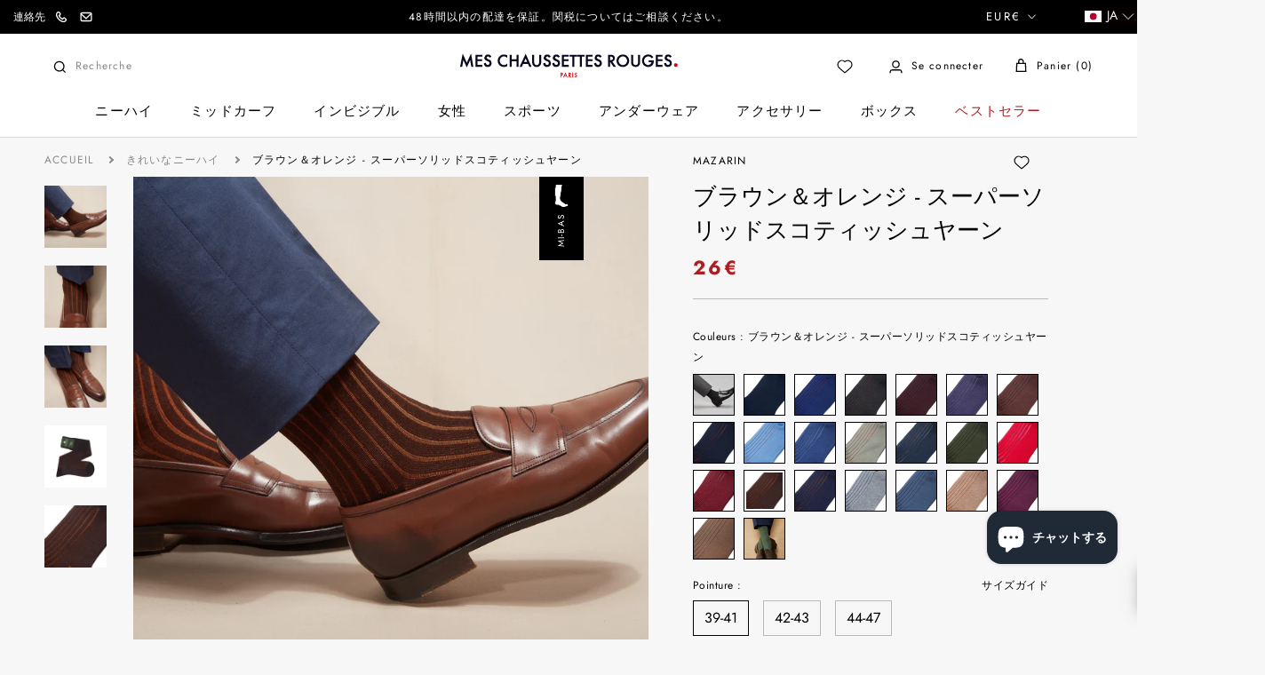

--- FILE ---
content_type: text/html; charset=utf-8
request_url: https://meschaussettesrouges.com/ja/products/marron-orange-super-solide-fil-decosse
body_size: 103189
content:
<!doctype html>


<html class="no-js"
      lang="ja">
<head>
     <meta charset="utf-8">
    <link rel="stylesheet" data-href="https://cdnjs.cloudflare.com/ajax/libs/izitoast/1.4.0/css/iziToast.css"
          integrity="sha512-DIW4FkYTOxjCqRt7oS9BFO+nVOwDL4bzukDyDtMO7crjUZhwpyrWBFroq+IqRe6VnJkTpRAS6nhDvf0w+wHmxg=="
          crossorigin="anonymous"/>
    <meta http-equiv="X-UA-Compatible" content="IE=edge,chrome=1">
    <meta name="viewport"
          content="width=device-width, initial-scale=1.0, height=device-height, minimum-scale=1.0, maximum-scale=1.0">
    <meta name="theme-color" content="">

    
    <script>const observerCFH=new MutationObserver(e=>{e.forEach(({addedNodes:e})=>{e.forEach(e=>{if(e.nodeType===Node.ELEMENT_NODE&&"SCRIPT"===e.tagName){let{innerHTML:t,className:a,src:n}=e;t.includes("asyncLoad")&&(e.innerHTML=t.replace("if(window.attachEvent)","document.addEventListener('asyncLazyLoad', event => { asyncLoad(); });if(window.attachEvent)").replaceAll(", asyncLoad",", () => {}")),t.includes("PreviewBarInjector")&&(e.innerHTML=t.replace("DOMContentLoaded","asyncLazyLoad")),"analytics"===a&&(e.type="text/lazyload");(n.includes("assets/storefront/features")||n.includes("assets/shopify_pay")||n.includes("connect.facebook.net"))&&(e.setAttribute("data-src",n),e.removeAttribute("src"))}})})});observerCFH.observe(document.documentElement,{childList:!0,subtree:!0});</script>






    <meta name="facebook-domain-verification" content="fg867jbaqppbj0w2ve9ykv7h88hz4z"/>

    <!-- starapps_core_start -->
<!-- This code is automatically managed by StarApps Studio -->
<!-- Please contact support@starapps.studio for any help -->
<!-- File location: snippets/starapps-core.liquid -->


<script type="application/json" sa-language-info="true" data-no-instant="true">{"current_language":"ja", "default_language":"fr", "money_format":"{{amount_with_comma_separator}}€"}</script>

    
<!-- starapps_core_end -->

    <!-- Google Tag Manager -->
    <script type="text/lazyload">(function(w,d,s,l,i){w[l]=w[l]||[];w[l].push({'gtm.start':
new Date().getTime(),event:'gtm.js'});var f=d.getElementsByTagName(s)[0],
j=d.createElement(s),dl=l!='dataLayer'?'&l='+l:'';j.async=true;j.src=
'https://www.googletagmanager.com/gtm.js?id='+i+dl;f.parentNode.insertBefore(j,f);
})(window,document,'script','dataLayer','GTM-PNNLRSC5');
    </script>
    <!-- End Google Tag Manager -->

    <!-- Global site tag (gtag.js) - Google Analytics -->
    <script async data-src="https://www.googletagmanager.com/gtag/js?id=G-46NCL9X8HC"></script>
    <script type="text/lazyload">
        window.dataLayer = window.dataLayer || [];

        function gtag() {
            dataLayer.push(arguments);
        }

        gtag('js', new Date());

        gtag('config', 'G-46NCL9X8HC');
    </script>

    <title>
        茶ハイソックス・オレンジストライプ - ヤーン・オブ・スコットランド スーパーストロング &ndash; Mes Chaussettes Rouges
    </title>
    <link rel="preload" as="style" href="//meschaussettesrouges.com/cdn/shop/t/7/assets/axthemes-min.css?v=7180520832359422601759390498">
    <link rel="preload" as="script" href="//meschaussettesrouges.com/cdn/shop/t/7/assets/libs.min.js?v=26178543184394469741663766090">
    <link rel="preload" as="script" href="//meschaussettesrouges.com/cdn/shop/t/7/assets/theme-min.js?v=57125696165843155351759334396">
    <link rel="preconnect" href="https://cdn.shopify.com">
    <link rel="preconnect" href="https://fonts.shopifycdn.com"><link rel="preload" as="font" href="//meschaussettesrouges.com/cdn/fonts/jost/jost_n4.d47a1b6347ce4a4c9f437608011273009d91f2b7.woff2" type="font/woff2" crossorigin><link rel="preload" as="font" href="//meschaussettesrouges.com/cdn/fonts/jost/jost_n4.d47a1b6347ce4a4c9f437608011273009d91f2b7.woff2" type="font/woff2" crossorigin><link rel="preload" as="script" href="//meschaussettesrouges.com/cdn/shop/t/7/assets/boost-pfs-core-instant-search.js?v=27690639061695355321663766384">
        <link rel="preload" as="script" href="//meschaussettesrouges.com/cdn/shop/t/7/assets/boost-pfs-instant-search.js?v=175461921281612517611663766090"><link rel="preload" as="script" href="//meschaussettesrouges.com/cdn/shop/t/7/assets/boost-pfs-init.js?v=50437536456790910061726109362"><meta name="description" content="スコットランドの超極細糸を使用したダークブラウンのハイソックスに、エレガントなオレンジのストライプ柄。Super-solide fil d&#39;Écosseシリーズのこのニーハイソックスは合わせやすい！ダークブラウンのリブ部分には、控えめなオレンジのコントラスト。例えば茶色の靴に合わせれば、差し色になります。ボーン糸を使用した超強力ソックスは、軽くて薄く、耐久性に優れています。一年中履ける快適なニーハイソックスです。マザラン・ソックスはイタリア製。かかととつま先を体系的に補強し、靴下を閉じるためにニットを編み込んでいます。素材構成 スコットランド糸 72% - ナイロン 26% - ポリウレタン 2高さ：ニーハイ（ふくらはぎ上～ひざ下）"><link rel="shortcut icon" href="//meschaussettesrouges.com/cdn/shop/files/favicon-_3_96x.png?v=1614322601" type="image/png">


            
                <meta name="robots" content="index,follow"/>
            
        

        <link rel="canonical" href="https://meschaussettesrouges.com/ja/products/marron-orange-super-solide-fil-decosse"/>
    

    
  <script type="application/ld+json">
  {
    "@context": "http://schema.org",
    "@type": "Organization",
  "url": "https://meschaussettesrouges.com",
  "logo": "https://cdn.shopify.com/s/files/1/0451/5171/5494/files/logo-desktop_245x.png?v=1601282805",
  "description": "スコットランドの超極細糸を使用したダークブラウンのハイソックスに、エレガントなオレンジのストライプ柄。Super-solide fil d&#39;Écosseシリーズのこのニーハイソックスは合わせやすい！ダークブラウンのリブ部分には、控えめなオレンジのコントラスト。例えば茶色の靴に合わせれば、差し色になります。ボーン糸を使用した超強力ソックスは、軽くて薄く、耐久性に優れています。一年中履ける快適なニーハイソックスです。マザラン・ソックスはイタリア製。かかととつま先を体系的に補強し、靴下を閉じるためにニットを編み込んでいます。素材構成 スコットランド糸 72% - ナイロン 26% - ポリウレタン 2高さ：ニーハイ（ふくらはぎ上～ひざ下）",
  "address": {
  "@type": "PostalAddress",
  "addressLocality": "Paris, France",
  "postalCode": "75015",
  "streetAddress": "9 rue César Franck"
  },
  "contactPoint":{
  "@type":"ContactPoint",
  "contactType":"customer support",
  "telephone": "+33 (0)1 76 53 96 20",
  "areaServed": "FR",
  "email":"serviceclient@meschaussettesrouges.com"
  }
  }
  </script>



  <script type="application/ld+json">
  {
    "@context": "http://schema.org",
    "@type": "BreadcrumbList",
  "itemListElement": [{
      "@type": "ListItem",
      "position": 1,
      "name": "Accueil",
      "item": "https://meschaussettesrouges.com"
    },{
          "@type": "ListItem",
          "position": 2,
          "name": "ブラウン＆オレンジ - スーパーソリッドスコティッシュヤーン",
          "item": "https://meschaussettesrouges.com/ja/products/marron-orange-super-solide-fil-decosse"
        }]
  }
  </script>


    

    <meta property="og:type" content="product">
  <meta property="og:title" content="ブラウン＆オレンジ - スーパーソリッドスコティッシュヤーン"><meta property="og:image" content="http://meschaussettesrouges.com/cdn/shop/files/SSFE-MARRON-CUIVRE-1.png?v=1716993983">
    <meta property="og:image:secure_url" content="https://meschaussettesrouges.com/cdn/shop/files/SSFE-MARRON-CUIVRE-1.png?v=1716993983">
    <meta property="og:image:width" content="2048">
    <meta property="og:image:height" content="2048"><meta property="product:price:amount" content="26,00">
  <meta property="product:price:currency" content="EUR"><meta property="og:description" content="スコットランドの超極細糸を使用したダークブラウンのハイソックスに、エレガントなオレンジのストライプ柄。Super-solide fil d&#39;Écosseシリーズのこのニーハイソックスは合わせやすい！ダークブラウンのリブ部分には、控えめなオレンジのコントラスト。例えば茶色の靴に合わせれば、差し色になります。ボーン糸を使用した超強力ソックスは、軽くて薄く、耐久性に優れています。一年中履ける快適なニーハイソックスです。マザラン・ソックスはイタリア製。かかととつま先を体系的に補強し、靴下を閉じるためにニットを編み込んでいます。素材構成 スコットランド糸 72% - ナイロン 26% - ポリウレタン 2高さ：ニーハイ（ふくらはぎ上～ひざ下）"><meta property="og:url" content="https://meschaussettesrouges.com/ja/products/marron-orange-super-solide-fil-decosse">
<meta property="og:site_name" content="Mes Chaussettes Rouges"><meta name="twitter:card" content="summary"><meta name="twitter:title" content="ブラウン＆オレンジ - スーパーソリッドスコティッシュヤーン">
  <meta name="twitter:description" content="スコットランドの超極細糸を使用したダークブラウンのハイソックスに、エレガントなオレンジのストライプ柄。Super-solide fil d&#39;Écosseシリーズのこのニーハイソックスは合わせやすい！ダークブラウンのリブ部分には、控えめなオレンジのコントラスト。例えば茶色の靴に合わせれば、差し色になります。ボーン糸を使用した超強力ソックスは、軽くて薄く、耐久性に優れています。一年中履ける快適なニーハイソックスです。マザラン・ソックスはイタリア製。かかととつま先を体系的に補強し、靴下を閉じるためにニットを編み込んでいます。素材構成 スコットランド糸 72% - ナイロン 26% - ポリウレタン 2高さ：ニーハイ（ふくらはぎ上～ひざ下）サイズ：39～47">
  <meta name="twitter:image" content="https://meschaussettesrouges.com/cdn/shop/files/SSFE-MARRON-CUIVRE-1_600x600_crop_center.png?v=1716993983">
    <style>
  @font-face {
  font-family: Jost;
  font-weight: 400;
  font-style: normal;
  font-display: fallback;
  src: url("//meschaussettesrouges.com/cdn/fonts/jost/jost_n4.d47a1b6347ce4a4c9f437608011273009d91f2b7.woff2") format("woff2"),
       url("//meschaussettesrouges.com/cdn/fonts/jost/jost_n4.791c46290e672b3f85c3d1c651ef2efa3819eadd.woff") format("woff");
}

  @font-face {
  font-family: Jost;
  font-weight: 400;
  font-style: normal;
  font-display: fallback;
  src: url("//meschaussettesrouges.com/cdn/fonts/jost/jost_n4.d47a1b6347ce4a4c9f437608011273009d91f2b7.woff2") format("woff2"),
       url("//meschaussettesrouges.com/cdn/fonts/jost/jost_n4.791c46290e672b3f85c3d1c651ef2efa3819eadd.woff") format("woff");
}


  @font-face {
  font-family: Jost;
  font-weight: 700;
  font-style: normal;
  font-display: fallback;
  src: url("//meschaussettesrouges.com/cdn/fonts/jost/jost_n7.921dc18c13fa0b0c94c5e2517ffe06139c3615a3.woff2") format("woff2"),
       url("//meschaussettesrouges.com/cdn/fonts/jost/jost_n7.cbfc16c98c1e195f46c536e775e4e959c5f2f22b.woff") format("woff");
}

  @font-face {
  font-family: Jost;
  font-weight: 400;
  font-style: italic;
  font-display: fallback;
  src: url("//meschaussettesrouges.com/cdn/fonts/jost/jost_i4.b690098389649750ada222b9763d55796c5283a5.woff2") format("woff2"),
       url("//meschaussettesrouges.com/cdn/fonts/jost/jost_i4.fd766415a47e50b9e391ae7ec04e2ae25e7e28b0.woff") format("woff");
}

  @font-face {
  font-family: Jost;
  font-weight: 700;
  font-style: italic;
  font-display: fallback;
  src: url("//meschaussettesrouges.com/cdn/fonts/jost/jost_i7.d8201b854e41e19d7ed9b1a31fe4fe71deea6d3f.woff2") format("woff2"),
       url("//meschaussettesrouges.com/cdn/fonts/jost/jost_i7.eae515c34e26b6c853efddc3fc0c552e0de63757.woff") format("woff");
}


  :root {
    --heading-font-family : Jost, sans-serif;
    --heading-font-weight : 400;
    --heading-font-style  : normal;

    --text-font-family : Jost, sans-serif;
    --text-font-weight : 400;
    --text-font-style  : normal;

    --base-text-font-size   : 14px;
    --default-text-font-size: 14px;--background          : #f7f7f7;
    --background-rgb      : 247, 247, 247;
    --light-background    : #ffffff;
    --light-background-rgb: 255, 255, 255;
    --heading-color       : #ae1d22;
    --text-color          : #000000;
    --text-color-rgb      : 0, 0, 0;
    --text-color-light    : #000000;
    --text-color-light-rgb: 0, 0, 0;
    --link-color          : #6a6a6a;
    --link-color-rgb      : 106, 106, 106;
    --border-color        : #BABABA;
    --border-color-rgb    : 186, 186, 186;

    --button-background    : #ae1d22;
    --button-background-rgb: 174, 29, 34;
    --button-text-color    : #ffffff;

    --header-background       : #ffffff;
    --header-heading-color    : #000000;
    --header-light-text-color : #000000;
    --header-border-color     : #d9d9d9;

    --footer-background    : #ffffff;
    --footer-text-color    : #000000;
    --footer-heading-color : #1c1b1b;
    --footer-border-color  : #d9d9d9;

    --navigation-background      : #1c1b1b;
    --navigation-background-rgb  : 28, 27, 27;
    --navigation-text-color      : #ffffff;
    --navigation-text-color-light: #888888;
    --navigation-border-color    : rgba(255, 255, 255, 0.25);

    --newsletter-popup-background     : #1c1b1b;
    --newsletter-popup-text-color     : #ffffff;
    --newsletter-popup-text-color-rgb : 255, 255, 255;

    --secondary-elements-background       : #1c1b1b;
    --secondary-elements-background-rgb   : 255, 255, 255;
    --secondary-elements-text-color       : #ffffff;
    --secondary-elements-text-color-light : rgba(255, 255, 255, 0.5);
    --secondary-elements-border-color     : rgba(255, 255, 255, 0.25);

    --product-sale-price-color    : #ae1d22;
    --product-sale-price-color-rgb: 174, 29, 34;

    /* Products */

    --horizontal-spacing-four-products-per-row: 60px;
        --horizontal-spacing-two-products-per-row : 60px;

    --vertical-spacing-four-products-per-row: 60px;
        --vertical-spacing-two-products-per-row : 75px;

    /* Animation */
    --drawer-transition-timing: cubic-bezier(0.645, 0.045, 0.355, 1);
    --header-base-height: 80px; /* We set a default for browsers that do not support CSS variables */

    /* Cursors */
    --cursor-zoom-in-svg    : url(//meschaussettesrouges.com/cdn/shop/t/7/assets/cursor-zoom-in.svg?v=123142051110393629561663766090);
    --cursor-zoom-in-2x-svg : url(//meschaussettesrouges.com/cdn/shop/t/7/assets/cursor-zoom-in-2x.svg?v=131034661859151285361663766090);
  }
</style>

<script>
  // IE11 does not have support for CSS variables, so we have to polyfill them
  if (!(((window || {}).CSS || {}).supports && window.CSS.supports('(--a: 0)'))) {
    const script = document.createElement('script');
    script.type = 'text/javascript';
    script.src = 'https://cdn.jsdelivr.net/npm/css-vars-ponyfill@2';
    script.onload = function() {
      cssVars({});
    };

    document.getElementsByTagName('head')[0].appendChild(script);
  }
</script>

    <!-- Avada Email Marketing Script -->
    

<script>window.AVADA_EM_POPUP_CACHE = 1639395568302;window.AVADA_EM_PUSH_CACHE = 1639395568302</script>








        <script>
            const date = new Date();
            window.AVADA_EM = window.AVADA_EM || {};
            window.AVADA_EM.template = "product";
            window.AVADA_EM.shopId = 'uGG6ecOcuUIupzGPhFID';
            window.AVADA_EM.disablePopupScript = true;
            window.AVADA_EM.disableTrackingScript = true;
            window.AVADA_EM.disablePushScript = true;
            const params = new URL(document.location).searchParams;
            if (params.get('_avde') && params.get('redirectUrl')) {
              const redirectUrl = params.get('redirectUrl');
              console.log('%c Avada SDKs redirect check ', 'background: #054597; color: white');
              
              if (!redirectUrl || typeof redirectUrl !== 'string') {
                console.warn('Avada SDK: Invalid redirectUrl parameter');
              } else {
                const lowerUrl = redirectUrl.toLowerCase();
                
                if (
                  lowerUrl.includes('javascript') ||
                  lowerUrl.includes('data:') ||
                  lowerUrl.includes('vbscript') ||
                  lowerUrl.includes('<script') ||
                  lowerUrl.includes('onload') ||
                  lowerUrl.includes('onerror') ||
                  lowerUrl.includes('onclick') ||
                  lowerUrl.includes('onmouse') ||
                  !lowerUrl.startsWith('http')
                ) {
                  console.warn('Avada SDK: Blocked potentially malicious redirectUrl:', redirectUrl);
                } else {
                  try {
                    const urlObj = new URL(redirectUrl);
                    if (urlObj.protocol === 'http:' || urlObj.protocol === 'https:') {
                      console.log('Avada SDK: Redirecting to safe URL:', redirectUrl);
                      window.location.replace(redirectUrl);
                    } else {
                      console.warn('Avada SDK: Only HTTP/HTTPS URLs are allowed');
                    }
                  } catch (e) {
                    console.warn('Avada SDK: Invalid URL format:', redirectUrl);
                  }
                }
              }
            }
            window.AVADA_EM.isTrackingEnabled = true;
            window.AVADA_EM.cart = {"note":null,"attributes":{},"original_total_price":0,"total_price":0,"total_discount":0,"total_weight":0.0,"item_count":0,"items":[],"requires_shipping":false,"currency":"EUR","items_subtotal_price":0,"cart_level_discount_applications":[],"checkout_charge_amount":0};
        </script>
    <!-- /Avada Email Marketing Script -->

    <script>window.performance && window.performance.mark && window.performance.mark('shopify.content_for_header.start');</script><meta name="google-site-verification" content="1-GepPmm8Ffldigyaa5fImMLRCGNL2lHkqNg2ylr3OY">
<meta id="shopify-digital-wallet" name="shopify-digital-wallet" content="/45151715494/digital_wallets/dialog">
<meta name="shopify-checkout-api-token" content="f3b83626336002ac7cf615e6dfb04312">
<meta id="in-context-paypal-metadata" data-shop-id="45151715494" data-venmo-supported="false" data-environment="production" data-locale="ja_JP" data-paypal-v4="true" data-currency="EUR">
<link rel="alternate" hreflang="x-default" href="https://meschaussettesrouges.com/products/marron-orange-super-solide-fil-decosse">
<link rel="alternate" hreflang="de" href="https://meschaussettesrouges.com/de/products/kastanienbraun-orange-supersolide-garniert">
<link rel="alternate" hreflang="es" href="https://meschaussettesrouges.com/es/products/marron-orange-super-solide-fil-decosse">
<link rel="alternate" hreflang="en" href="https://meschaussettesrouges.com/en/products/brown-orange-super-solid-fil-decosse">
<link rel="alternate" hreflang="ja" href="https://meschaussettesrouges.com/ja/products/marron-orange-super-solide-fil-decosse">
<link rel="alternate" type="application/json+oembed" href="https://meschaussettesrouges.com/ja/products/marron-orange-super-solide-fil-decosse.oembed">
<script async="async" src="/checkouts/internal/preloads.js?locale=ja-FR"></script>
<link rel="preconnect" href="https://shop.app" crossorigin="anonymous">
<script async="async" src="https://shop.app/checkouts/internal/preloads.js?locale=ja-FR&shop_id=45151715494" crossorigin="anonymous"></script>
<script id="apple-pay-shop-capabilities" type="application/json">{"shopId":45151715494,"countryCode":"FR","currencyCode":"EUR","merchantCapabilities":["supports3DS"],"merchantId":"gid:\/\/shopify\/Shop\/45151715494","merchantName":"Mes Chaussettes Rouges","requiredBillingContactFields":["postalAddress","email","phone"],"requiredShippingContactFields":["postalAddress","email","phone"],"shippingType":"shipping","supportedNetworks":["visa","masterCard","amex","maestro"],"total":{"type":"pending","label":"Mes Chaussettes Rouges","amount":"1.00"},"shopifyPaymentsEnabled":true,"supportsSubscriptions":true}</script>
<script id="shopify-features" type="application/json">{"accessToken":"f3b83626336002ac7cf615e6dfb04312","betas":["rich-media-storefront-analytics"],"domain":"meschaussettesrouges.com","predictiveSearch":true,"shopId":45151715494,"locale":"ja"}</script>
<script>var Shopify = Shopify || {};
Shopify.shop = "mes-chaussettes-rouges.myshopify.com";
Shopify.locale = "ja";
Shopify.currency = {"active":"EUR","rate":"1.0"};
Shopify.country = "FR";
Shopify.theme = {"name":"[Boost-144383] Live theme with filter","id":131643572390,"schema_name":"Prestige","schema_version":"4.9.1","theme_store_id":null,"role":"main"};
Shopify.theme.handle = "null";
Shopify.theme.style = {"id":null,"handle":null};
Shopify.cdnHost = "meschaussettesrouges.com/cdn";
Shopify.routes = Shopify.routes || {};
Shopify.routes.root = "/ja/";</script>
<script type="module">!function(o){(o.Shopify=o.Shopify||{}).modules=!0}(window);</script>
<script>!function(o){function n(){var o=[];function n(){o.push(Array.prototype.slice.apply(arguments))}return n.q=o,n}var t=o.Shopify=o.Shopify||{};t.loadFeatures=n(),t.autoloadFeatures=n()}(window);</script>
<script>
  window.ShopifyPay = window.ShopifyPay || {};
  window.ShopifyPay.apiHost = "shop.app\/pay";
  window.ShopifyPay.redirectState = null;
</script>
<script id="shop-js-analytics" type="application/json">{"pageType":"product"}</script>
<script defer="defer" async type="module" src="//meschaussettesrouges.com/cdn/shopifycloud/shop-js/modules/v2/client.init-shop-cart-sync_BVhnWYZP.ja.esm.js"></script>
<script defer="defer" async type="module" src="//meschaussettesrouges.com/cdn/shopifycloud/shop-js/modules/v2/chunk.common_G3QnSGPj.esm.js"></script>
<script type="module">
  await import("//meschaussettesrouges.com/cdn/shopifycloud/shop-js/modules/v2/client.init-shop-cart-sync_BVhnWYZP.ja.esm.js");
await import("//meschaussettesrouges.com/cdn/shopifycloud/shop-js/modules/v2/chunk.common_G3QnSGPj.esm.js");

  window.Shopify.SignInWithShop?.initShopCartSync?.({"fedCMEnabled":true,"windoidEnabled":true});

</script>
<script>
  window.Shopify = window.Shopify || {};
  if (!window.Shopify.featureAssets) window.Shopify.featureAssets = {};
  window.Shopify.featureAssets['shop-js'] = {"shop-cart-sync":["modules/v2/client.shop-cart-sync_BSdRz_T5.ja.esm.js","modules/v2/chunk.common_G3QnSGPj.esm.js"],"init-fed-cm":["modules/v2/client.init-fed-cm_DKeXrvkH.ja.esm.js","modules/v2/chunk.common_G3QnSGPj.esm.js"],"shop-button":["modules/v2/client.shop-button_CKocH-Xf.ja.esm.js","modules/v2/chunk.common_G3QnSGPj.esm.js"],"init-windoid":["modules/v2/client.init-windoid_BEEhFXyd.ja.esm.js","modules/v2/chunk.common_G3QnSGPj.esm.js"],"init-shop-cart-sync":["modules/v2/client.init-shop-cart-sync_BVhnWYZP.ja.esm.js","modules/v2/chunk.common_G3QnSGPj.esm.js"],"shop-cash-offers":["modules/v2/client.shop-cash-offers_JuLVUidw.ja.esm.js","modules/v2/chunk.common_G3QnSGPj.esm.js","modules/v2/chunk.modal_C_KPQxUa.esm.js"],"init-shop-email-lookup-coordinator":["modules/v2/client.init-shop-email-lookup-coordinator_Co682421.ja.esm.js","modules/v2/chunk.common_G3QnSGPj.esm.js"],"shop-toast-manager":["modules/v2/client.shop-toast-manager_DkP9md09.ja.esm.js","modules/v2/chunk.common_G3QnSGPj.esm.js"],"avatar":["modules/v2/client.avatar_BTnouDA3.ja.esm.js"],"pay-button":["modules/v2/client.pay-button_Dw4F-Nci.ja.esm.js","modules/v2/chunk.common_G3QnSGPj.esm.js"],"init-customer-accounts-sign-up":["modules/v2/client.init-customer-accounts-sign-up_CN7pYmOR.ja.esm.js","modules/v2/client.shop-login-button_BhulrEgs.ja.esm.js","modules/v2/chunk.common_G3QnSGPj.esm.js","modules/v2/chunk.modal_C_KPQxUa.esm.js"],"shop-login-button":["modules/v2/client.shop-login-button_BhulrEgs.ja.esm.js","modules/v2/chunk.common_G3QnSGPj.esm.js","modules/v2/chunk.modal_C_KPQxUa.esm.js"],"init-shop-for-new-customer-accounts":["modules/v2/client.init-shop-for-new-customer-accounts_DiSwRsb-.ja.esm.js","modules/v2/client.shop-login-button_BhulrEgs.ja.esm.js","modules/v2/chunk.common_G3QnSGPj.esm.js","modules/v2/chunk.modal_C_KPQxUa.esm.js"],"init-customer-accounts":["modules/v2/client.init-customer-accounts_DJK57PwP.ja.esm.js","modules/v2/client.shop-login-button_BhulrEgs.ja.esm.js","modules/v2/chunk.common_G3QnSGPj.esm.js","modules/v2/chunk.modal_C_KPQxUa.esm.js"],"shop-follow-button":["modules/v2/client.shop-follow-button_D4ogg6nJ.ja.esm.js","modules/v2/chunk.common_G3QnSGPj.esm.js","modules/v2/chunk.modal_C_KPQxUa.esm.js"],"checkout-modal":["modules/v2/client.checkout-modal_DeuAM0Ef.ja.esm.js","modules/v2/chunk.common_G3QnSGPj.esm.js","modules/v2/chunk.modal_C_KPQxUa.esm.js"],"lead-capture":["modules/v2/client.lead-capture_D6HkMij_.ja.esm.js","modules/v2/chunk.common_G3QnSGPj.esm.js","modules/v2/chunk.modal_C_KPQxUa.esm.js"],"shop-login":["modules/v2/client.shop-login_mNTZPKeH.ja.esm.js","modules/v2/chunk.common_G3QnSGPj.esm.js","modules/v2/chunk.modal_C_KPQxUa.esm.js"],"payment-terms":["modules/v2/client.payment-terms_DUPlBTpq.ja.esm.js","modules/v2/chunk.common_G3QnSGPj.esm.js","modules/v2/chunk.modal_C_KPQxUa.esm.js"]};
</script>
<script>(function() {
  var isLoaded = false;
  function asyncLoad() {
    if (isLoaded) return;
    isLoaded = true;
    var urls = ["https:\/\/cdn.shopify.com\/s\/files\/1\/0451\/5171\/5494\/t\/2\/assets\/globo.formbuilder.init.js?v=1602687757\u0026shop=mes-chaussettes-rouges.myshopify.com","\/\/social-login.oxiapps.com\/api\/init?vt=928352\u0026shop=mes-chaussettes-rouges.myshopify.com","https:\/\/contactautoreply.com\/static\/contact-form\/contact.js?shop=mes-chaussettes-rouges.myshopify.com","https:\/\/cdn.shopify.com\/s\/files\/1\/0451\/5171\/5494\/t\/4\/assets\/sca-qv-scripts-noconfig.js?v=1614592875\u0026shop=mes-chaussettes-rouges.myshopify.com","https:\/\/image-optimizer.salessquad.co.uk\/scripts\/tiny_img_not_found_notifier_95b25e3598f4286442de5c3093108cca.js?shop=mes-chaussettes-rouges.myshopify.com","https:\/\/app.avada.io\/avada-sdk.min.js?shop=mes-chaussettes-rouges.myshopify.com","https:\/\/schemaplusfiles.s3.amazonaws.com\/loader.min.js?shop=mes-chaussettes-rouges.myshopify.com","\/\/app.backinstock.org\/widget\/54990_1746006877.js?category=bis\u0026v=6\u0026shop=mes-chaussettes-rouges.myshopify.com","https:\/\/size-guides.esc-apps-cdn.com\/1761666161-app.mes-chaussettes-rouges.myshopify.com.js?shop=mes-chaussettes-rouges.myshopify.com"];
    for (var i = 0; i < urls.length; i++) {
      var s = document.createElement('script');
      s.type = 'text/javascript';
      s.async = true;
      s.src = urls[i];
      var x = document.getElementsByTagName('script')[0];
      x.parentNode.insertBefore(s, x);
    }
  };
  if(window.attachEvent) {
    window.attachEvent('onload', asyncLoad);
  } else {
    window.addEventListener('load', asyncLoad, false);
  }
})();</script>
<script id="__st">var __st={"a":45151715494,"offset":3600,"reqid":"22758ecf-f03d-494d-a10a-acc7f2c2675d-1763657597","pageurl":"meschaussettesrouges.com\/ja\/products\/marron-orange-super-solide-fil-decosse","u":"0d58eb45bec5","p":"product","rtyp":"product","rid":9234076303687};</script>
<script>window.ShopifyPaypalV4VisibilityTracking = true;</script>
<script id="captcha-bootstrap">!function(){'use strict';const t='contact',e='account',n='new_comment',o=[[t,t],['blogs',n],['comments',n],[t,'customer']],c=[[e,'customer_login'],[e,'guest_login'],[e,'recover_customer_password'],[e,'create_customer']],r=t=>t.map((([t,e])=>`form[action*='/${t}']:not([data-nocaptcha='true']) input[name='form_type'][value='${e}']`)).join(','),a=t=>()=>t?[...document.querySelectorAll(t)].map((t=>t.form)):[];function s(){const t=[...o],e=r(t);return a(e)}const i='password',u='form_key',d=['recaptcha-v3-token','g-recaptcha-response','h-captcha-response',i],f=()=>{try{return window.sessionStorage}catch{return}},m='__shopify_v',_=t=>t.elements[u];function p(t,e,n=!1){try{const o=window.sessionStorage,c=JSON.parse(o.getItem(e)),{data:r}=function(t){const{data:e,action:n}=t;return t[m]||n?{data:e,action:n}:{data:t,action:n}}(c);for(const[e,n]of Object.entries(r))t.elements[e]&&(t.elements[e].value=n);n&&o.removeItem(e)}catch(o){console.error('form repopulation failed',{error:o})}}const l='form_type',E='cptcha';function T(t){t.dataset[E]=!0}const w=window,h=w.document,L='Shopify',v='ce_forms',y='captcha';let A=!1;((t,e)=>{const n=(g='f06e6c50-85a8-45c8-87d0-21a2b65856fe',I='https://cdn.shopify.com/shopifycloud/storefront-forms-hcaptcha/ce_storefront_forms_captcha_hcaptcha.v1.5.2.iife.js',D={infoText:'hCaptchaによる保護',privacyText:'プライバシー',termsText:'利用規約'},(t,e,n)=>{const o=w[L][v],c=o.bindForm;if(c)return c(t,g,e,D).then(n);var r;o.q.push([[t,g,e,D],n]),r=I,A||(h.body.append(Object.assign(h.createElement('script'),{id:'captcha-provider',async:!0,src:r})),A=!0)});var g,I,D;w[L]=w[L]||{},w[L][v]=w[L][v]||{},w[L][v].q=[],w[L][y]=w[L][y]||{},w[L][y].protect=function(t,e){n(t,void 0,e),T(t)},Object.freeze(w[L][y]),function(t,e,n,w,h,L){const[v,y,A,g]=function(t,e,n){const i=e?o:[],u=t?c:[],d=[...i,...u],f=r(d),m=r(i),_=r(d.filter((([t,e])=>n.includes(e))));return[a(f),a(m),a(_),s()]}(w,h,L),I=t=>{const e=t.target;return e instanceof HTMLFormElement?e:e&&e.form},D=t=>v().includes(t);t.addEventListener('submit',(t=>{const e=I(t);if(!e)return;const n=D(e)&&!e.dataset.hcaptchaBound&&!e.dataset.recaptchaBound,o=_(e),c=g().includes(e)&&(!o||!o.value);(n||c)&&t.preventDefault(),c&&!n&&(function(t){try{if(!f())return;!function(t){const e=f();if(!e)return;const n=_(t);if(!n)return;const o=n.value;o&&e.removeItem(o)}(t);const e=Array.from(Array(32),(()=>Math.random().toString(36)[2])).join('');!function(t,e){_(t)||t.append(Object.assign(document.createElement('input'),{type:'hidden',name:u})),t.elements[u].value=e}(t,e),function(t,e){const n=f();if(!n)return;const o=[...t.querySelectorAll(`input[type='${i}']`)].map((({name:t})=>t)),c=[...d,...o],r={};for(const[a,s]of new FormData(t).entries())c.includes(a)||(r[a]=s);n.setItem(e,JSON.stringify({[m]:1,action:t.action,data:r}))}(t,e)}catch(e){console.error('failed to persist form',e)}}(e),e.submit())}));const S=(t,e)=>{t&&!t.dataset[E]&&(n(t,e.some((e=>e===t))),T(t))};for(const o of['focusin','change'])t.addEventListener(o,(t=>{const e=I(t);D(e)&&S(e,y())}));const B=e.get('form_key'),M=e.get(l),P=B&&M;t.addEventListener('DOMContentLoaded',(()=>{const t=y();if(P)for(const e of t)e.elements[l].value===M&&p(e,B);[...new Set([...A(),...v().filter((t=>'true'===t.dataset.shopifyCaptcha))])].forEach((e=>S(e,t)))}))}(h,new URLSearchParams(w.location.search),n,t,e,['guest_login'])})(!0,!0)}();</script>
<script integrity="sha256-52AcMU7V7pcBOXWImdc/TAGTFKeNjmkeM1Pvks/DTgc=" data-source-attribution="shopify.loadfeatures" defer="defer" src="//meschaussettesrouges.com/cdn/shopifycloud/storefront/assets/storefront/load_feature-81c60534.js" crossorigin="anonymous"></script>
<script crossorigin="anonymous" defer="defer" src="//meschaussettesrouges.com/cdn/shopifycloud/storefront/assets/shopify_pay/storefront-65b4c6d7.js?v=20250812"></script>
<script data-source-attribution="shopify.dynamic_checkout.dynamic.init">var Shopify=Shopify||{};Shopify.PaymentButton=Shopify.PaymentButton||{isStorefrontPortableWallets:!0,init:function(){window.Shopify.PaymentButton.init=function(){};var t=document.createElement("script");t.src="https://meschaussettesrouges.com/cdn/shopifycloud/portable-wallets/latest/portable-wallets.ja.js",t.type="module",document.head.appendChild(t)}};
</script>
<script data-source-attribution="shopify.dynamic_checkout.buyer_consent">
  function portableWalletsHideBuyerConsent(e){var t=document.getElementById("shopify-buyer-consent"),n=document.getElementById("shopify-subscription-policy-button");t&&n&&(t.classList.add("hidden"),t.setAttribute("aria-hidden","true"),n.removeEventListener("click",e))}function portableWalletsShowBuyerConsent(e){var t=document.getElementById("shopify-buyer-consent"),n=document.getElementById("shopify-subscription-policy-button");t&&n&&(t.classList.remove("hidden"),t.removeAttribute("aria-hidden"),n.addEventListener("click",e))}window.Shopify?.PaymentButton&&(window.Shopify.PaymentButton.hideBuyerConsent=portableWalletsHideBuyerConsent,window.Shopify.PaymentButton.showBuyerConsent=portableWalletsShowBuyerConsent);
</script>
<script data-source-attribution="shopify.dynamic_checkout.cart.bootstrap">document.addEventListener("DOMContentLoaded",(function(){function t(){return document.querySelector("shopify-accelerated-checkout-cart, shopify-accelerated-checkout")}if(t())Shopify.PaymentButton.init();else{new MutationObserver((function(e,n){t()&&(Shopify.PaymentButton.init(),n.disconnect())})).observe(document.body,{childList:!0,subtree:!0})}}));
</script>
<link id="shopify-accelerated-checkout-styles" rel="stylesheet" media="screen" href="https://meschaussettesrouges.com/cdn/shopifycloud/portable-wallets/latest/accelerated-checkout-backwards-compat.css" crossorigin="anonymous">
<style id="shopify-accelerated-checkout-cart">
        #shopify-buyer-consent {
  margin-top: 1em;
  display: inline-block;
  width: 100%;
}

#shopify-buyer-consent.hidden {
  display: none;
}

#shopify-subscription-policy-button {
  background: none;
  border: none;
  padding: 0;
  text-decoration: underline;
  font-size: inherit;
  cursor: pointer;
}

#shopify-subscription-policy-button::before {
  box-shadow: none;
}

      </style>

<script>window.performance && window.performance.mark && window.performance.mark('shopify.content_for_header.end');</script>
    <link rel="stylesheet" href="//meschaussettesrouges.com/cdn/shop/t/7/assets/axthemes-min.css?v=7180520832359422601759390498">
    <link href="//meschaussettesrouges.com/cdn/shop/t/7/assets/product.scss.css?v=135204050081692529011695980949" rel="stylesheet" type="text/css" media="all" />

    <script>
      // This allows to expose several variables to the global scope, to be used in scripts
      window.theme = {
        pageType: "product",
        moneyFormat: "{{amount_with_comma_separator}}€",
        moneyWithCurrencyFormat: "{{amount_with_comma_separator}}€ EUR",
        productImageSize: "square",
        searchMode: "product,article,page",
        showPageTransition: false,
        showElementStaggering: true,
        showImageZooming: true
      };

      window.routes = {
        rootUrl: "\/ja",
        cartUrl: "\/ja\/cart",
        cartAddUrl: "\/ja\/cart\/add",
        cartChangeUrl: "\/ja\/cart\/change",
        searchUrl: "\/ja\/search",
        productRecommendationsUrl: "\/ja\/recommendations\/products"
      };

      window.languages = {
        cartAddNote: "Ajouter un commentaire à ma commande",
        cartEditNote: "Editer le commentaire",
        productImageLoadingError: "L\u0026#39;image n\u0026#39;a pas pu être chargée. Essayez de recharger la page.",
        productFormAddToCart: "Ajouter au panier",
        productFormUnavailable: "Indisponible",
        productFormSoldOut: "Rupture",
        shippingEstimatorOneResult: "1 option disponible :",
        shippingEstimatorMoreResults: "{{count}} options disponibles :",
        shippingEstimatorNoResults: "Nous ne livrons pas à cette adresse.",
        productAddWait: "Veuillez sélectionner une option",
      };

      window.lazySizesConfig = {
        loadHidden: false,
        hFac: 0.5,
        expFactor: 2,
        ricTimeout: 150,
        lazyClass: 'Image--lazyLoad',
        loadingClass: 'Image--lazyLoading',
        loadedClass: 'Image--lazyLoaded'
      };

      document.documentElement.className = document.documentElement.className.replace('no-js', 'js');
      document.documentElement.style.setProperty('--window-height', window.innerHeight + 'px');

      // We do a quick detection of some features (we could use Modernizr but for so little...)
      (function () {
        document.documentElement.className += ((window.CSS && window.CSS.supports('(position: sticky) or (position: -webkit-sticky)')) ? ' supports-sticky' : ' no-supports-sticky');
        document.documentElement.className += (window.matchMedia('(-moz-touch-enabled: 1), (hover: none)')).matches ? ' no-supports-hover' : ' supports-hover';
      }());
    </script>

    <script src="//meschaussettesrouges.com/cdn/shop/t/7/assets/lazysizes.min.js?v=174358363404432586981663766090" async></script><script src="https://code.jquery.com/jquery-3.6.0.min.js"
                integrity="sha256-/xUj+3OJU5yExlq6GSYGSHk7tPXikynS7ogEvDej/m4=" crossorigin="anonymous" defer></script><script data-src="https://polyfill-fastly.net/v3/polyfill.min.js?unknown=polyfill&features=fetch,Element.prototype.closest,Element.prototype.remove,Element.prototype.classList,Array.prototype.includes,Array.prototype.fill,Object.assign,CustomEvent,IntersectionObserver,IntersectionObserverEntry,URL"
            defer></script>
    <script src="//meschaussettesrouges.com/cdn/shop/t/7/assets/libs.min.js?v=26178543184394469741663766090" defer></script>
    <script src="//meschaussettesrouges.com/cdn/shop/t/7/assets/theme-min.js?v=57125696165843155351759334396" defer></script>
    <script src="//meschaussettesrouges.com/cdn/shop/t/7/assets/ax-custom-min.js?v=92342185546208238151757424517" defer></script>

    <script>
      (function () {
        window.onpageshow = function () {
          if (window.theme.showPageTransition) {
            var pageTransition = document.querySelector('.PageTransition');

            if (pageTransition) {
              pageTransition.style.visibility = 'visible';
              pageTransition.style.opacity = '0';
            }
          }

          // When the page is loaded from the cache, we have to reload the cart content
          document.documentElement.dispatchEvent(new CustomEvent('cart:refresh', {
            bubbles: true
          }));
        };
      })();
    </script>

    <link rel="preload" href="//meschaussettesrouges.com/cdn/shop/t/7/assets/sca-quick-view.css?v=137430769807432326481663766090" as="style">
<link rel="stylesheet" data-href="//meschaussettesrouges.com/cdn/shop/t/7/assets/sca-quick-view.css?v=137430769807432326481663766090" media="print" onload="this.media='all'">
<noscript><link rel="stylesheet" href="//meschaussettesrouges.com/cdn/shop/t/7/assets/sca-quick-view.css?v=137430769807432326481663766090"></noscript>
<link rel="preload" href="//meschaussettesrouges.com/cdn/shop/t/7/assets/sca-jquery.fancybox.css?v=152214158924873746481663766090" as="style">
<link rel="stylesheet" data-href="//meschaussettesrouges.com/cdn/shop/t/7/assets/sca-jquery.fancybox.css?v=152214158924873746481663766090" media="print" onload="this.media='all'">
<noscript><link rel="stylesheet" href="//meschaussettesrouges.com/cdn/shop/t/7/assets/sca-jquery.fancybox.css?v=152214158924873746481663766090"></noscript>

<script data-src="//meschaussettesrouges.com/cdn/shopifycloud/storefront/assets/themes_support/option_selection-b017cd28.js"></script>
<script data-src="//meschaussettesrouges.com/cdn/shop/t/7/assets/sca-qv-scripts-noconfig.js?v=158338195008041158731663766090"></script>

    <script type="text/javascript">
    //var sm_quantity_selector_attr = 'id';
  	if (window.location.pathname == '/collections/all') {
      	window.location.replace('/collections/all-products');
  	}
  	
        
		
        var smFeaturedImage = 'files/MCR5_60.jpg';
        var productSMHandle = 'marron-orange-super-solide-fil-decosse';
        var productSMTitle = "ブラウン＆オレンジ - スーパーソリッドスコティッシュヤーン";
    
    var sm_is_cart_page = false;
	
</script>

<style>
#gift_container, #gift_container .giftContainerContent, #smProductDetailGiftWrapper {
  all: unset;
}

#gift_container .giftContainerContent *, #smProductDetailGiftWrapper * {
	all: unset;
}

#sticky_gift_icon.stickyGartRight {
  	right: 20px;
    bottom: 20px;
}
@media screen and (max-width: 999px) {
  #sticky_gift_icon.stickyGartRight {
        bottom: 40px;
    }
}

#sticky_gift_icon {
    visibility: hidden;
    position: fixed;
    bottom: 200px;
    right: 15px;
    z-index: 9999;
}
#sticky_gift_icon a {
    text-decoration: none;
    font-size: 20px;
    color: #34495e;
}
#sticky_gift_icon span {
    display: block;
    -webkit-border-radius: 40px;
    -moz-border-radius: 40px;
    border-radius: 40px;
    background-color: rgba(255,255,255,.9);
    -webkit-box-shadow: 1px 1px 5px grey;
    -moz-box-shadow: 1px 1px 5px grey;
    box-shadow: 1px 1px 5px grey;
    padding: 10px;
    width: 40px;
    height: 40px;
    margin: 0 auto;
    line-height: 40px !important;
    text-align: center;
    position: relative;
    box-sizing: content-box !important;
    z-index: 1;
}
#sticky_gift_icon mark {
    -webkit-border-radius: 20px;
    -moz-border-radius: 20px;
    border-radius: 20px;
    border: 2px solid #FFF;
    width: 20px;
    height: 20px;
    background-color: #FF6B6B;
    position: absolute;
    top: -5px;
    left: -10px;
    font-size: 10px;
    line-height: 20px;
    font-family: Roboto,sans-serif;
    color: #FFF;
    font-weight: 700;
    box-sizing: content-box !important;
}
#sticky_gift_icon svg.showGifts {
  	height: 30px;
	width: 30px;
	margin-top: 3px;
}
#sticky_gift_icon svg.hideGifts {
  	height: 25px;
    width: 25px;
    margin-top: 8px;
  	display: none;
}

#gift_container {
  color:black;
  position: fixed;
  z-index: 9999999;
  bottom: 95px;
  right: 20px;
  max-height: 80%;
  overflow-y: scroll;
  overflow-x: hidden;
  -webkit-box-shadow: rgba(0, 0, 0, 0.16) 0px 5px 40px, rgb(0, 0, 0) 0px 5px 0px 0px inset !important;
  -moz-box-shadow: rgba(0, 0, 0, 0.16) 0px 5px 40px, rgb(0, 0, 0) 0px 5px 0px 0px inset !important;
  box-shadow: rgba(0, 0, 0, 0.16) 0px 5px 40px, rgb(0, 0, 0) 0px 5px 0px 0px inset !important;
  -moz-border-radius: 8px;
  -webkit-border-radius: 8px;
  border-radius: 8px;
  font-size: 13px;
  font-family: -apple-system, BlinkMacSystemFont, 'Segoe UI', Roboto, Oxygen, Ubuntu, Cantarell, 'Open Sans', 'Helvetica Neue', sans-serif;
}

#gift_container .giftContainerContent {
  float: right;
  background: white;
  width: 320px;
  position: relative;
  padding: 10px 10px 0px 10px;
  display:none;
}

#gift_container .giftContainerContent .giftWrapper {
    color: black;
  	padding: 5px;
  	margin: 0px 0px 10px;
	background:rgb(255, 255, 255) none repeat scroll 0% 0%;
	border-radius: 5px;
  	-webkit-border-radius: 5px;
  	-moz-border-radius: 5px;
  	-webkit-box-shadow: rgba(0, 0, 0, 0.1) 0px 4px 15px 0px, rgba(0, 0, 0, 0.1) 0px 1px 2px 0px;
  	-moz-box-shadow: rgba(0, 0, 0, 0.1) 0px 4px 15px 0px, rgba(0, 0, 0, 0.1) 0px 1px 2px 0px;
	box-shadow: rgba(0, 0, 0, 0.1) 0px 4px 15px 0px, rgba(0, 0, 0, 0.1) 0px 1px 2px 0px;
	position: relative;
  	display: block;
}

#gift_container .giftContainerContent .orderGiftsTitle, #gift_container .giftContainerContent .productsToOfferGiftsTitle {
  	text-align: center;
	padding: 5px;
	margin: 0 auto;
	font-weight: bold;
	display: block;
	border-bottom: 1px solid gray;
	width: 95%;
}

#gift_container .giftContainerContent ul {
	display: inline;
}
#gift_container .giftContainerContent li{
	padding: 10px 20px;
	display: block;
}
#gift_container .giftContainerContent li img{
	width: 22%;
	float: left;
	display: block;
}
#gift_container .giftContainerContent .smItems{
	width: 70%;
	display: block;
	float: left;
  	margin-left: 5%;
}

#gift_container .giftContainerContent .giftWrapper a {
  	display: inline;
    cursor: pointer;
    text-decoration: underline;
}

#gift_container .giftContainerContent .smAddGiftToCart {
  	padding: 4px 10px;
    margin-top: 4px;
    background:rgba(168, 168, 168, 0.46) none repeat scroll 0% 0%;
    border-radius: 2px;
    position: relative;
    display: block;
    font-weight: bold;
    cursor: pointer;
}

#gift_container .giftContainerContent .giftAlreadyInCart {
  	padding: 5px 20px;
	display: block;
  	text-align: center;
}
#gift_container .giftContainerContent .giftAlreadyInCart a {
  	font-weight: bold;
}
#gift_container .giftContainerContent .removeFromCart {
  	display: block;
    margin-top: 10px;
    cursor: pointer;
    text-decoration: underline;
}


#gift_container .giftContainerContent .item-variants select {
	display: block;
	color: #444;
	padding: .3em 1.0em .3em .3em;
	width: 100%;
	max-width: 100%;
	box-sizing: border-box;
	margin-top: 2px;
	border: 1px solid #aaa;
	-moz-border-radius: .2em;
  	-webkit-border-radius: .2em;
  	border-radius: .2em;
	-moz-appearance: none;
	-webkit-appearance: none;
	appearance: none;
	background-color: #fff;
	background-image: url('data:image/svg+xml;charset=US-ASCII,<svg version="1.1" id="Capa_1" xmlns="http://www.w3.org/2000/svg" xmlns:xlink="http://www.w3.org/1999/xlink" x="0px" y="0px"	 width="292.362px" height="292.362px" viewBox="0 0 292.362 292.362" style="enable-background:new 0 0 292.362 292.362;"	 xml:space="preserve"><g>	<path d="M286.935,69.377c-3.614-3.617-7.898-5.424-12.848-5.424H18.274c-4.952,0-9.233,1.807-12.85,5.424		C1.807,72.998,0,77.279,0,82.228c0,4.948,1.807,9.229,5.424,12.847l127.907,127.907c3.621,3.617,7.902,5.428,12.85,5.428		s9.233-1.811,12.847-5.428L286.935,95.074c3.613-3.617,5.427-7.898,5.427-12.847C292.362,77.279,290.548,72.998,286.935,69.377z"/></g><g></g><g></g><g></g><g></g><g></g><g></g><g></g><g></g><g></g><g></g><g></g><g></g><g></g><g></g><g></g></svg>'), linear-gradient(to bottom, #ffffff 0%,#e5e5e5 100%);
	background-repeat: no-repeat, repeat;
	background-position: right .7em top 50%, 0 0;
	background-size: .65em auto, 100%;
}
#gift_container .giftContainerContent .item-variants select::-ms-expand {
	display: none;
}
#gift_container .giftContainerContent .item-variants select:hover {
	border-color: #888;
}
#gift_container .giftContainerContent .item-variants select:focus {
	border-color: #aaa;
	-moz-box-shadow: 0 0 1px 3px rgba(59, 153, 252, .7);
  	-webkit-box-shadow: 0 0 1px 3px rgba(59, 153, 252, .7);
  	box-shadow: 0 0 1px 3px rgba(59, 153, 252, .7);
	-moz-box-shadow: 0 0 0 3px -moz-mac-focusring;
  	-webkit-box-shadow: 0 0 0 3px -moz-mac-focusring;
  	box-shadow: 0 0 0 3px -moz-mac-focusring;
	color: #222;
	outline: none;
}
#gift_container .giftContainerContent .item-variants select option {
	font-weight:normal;
}

*[dir="rtl"] #gift_container .giftContainerContent .item-variants select, :root:lang(ar) #gift_container .giftContainerContent .item-variants select, :root:lang(iw) #gift_container .giftContainerContent .item-variants select {
	background-position: left .7em top 50%, 0 0;
	padding: .6em .8em .5em 1.4em;
}

#gift_container .giftContainerContent .item-variants select:disabled, #gift_container .giftContainerContent .item-variants select[aria-disabled=true] {
	color: graytext;
	background-image: url('data:image/svg+xml;charset=US-ASCII,<svg version="1.1" id="Capa_1" xmlns="http://www.w3.org/2000/svg" xmlns:xlink="http://www.w3.org/1999/xlink" x="0px" y="0px"	 width="292.362px" height="292.362px" viewBox="0 0 292.362 292.362" style="enable-background:new 0 0 292.362 292.362;"	 xml:space="preserve"><g>	<path d="M286.935,69.377c-3.614-3.617-7.898-5.424-12.848-5.424H18.274c-4.952,0-9.233,1.807-12.85,5.424		C1.807,72.998,0,77.279,0,82.228c0,4.948,1.807,9.229,5.424,12.847l127.907,127.907c3.621,3.617,7.902,5.428,12.85,5.428		s9.233-1.811,12.847-5.428L286.935,95.074c3.613-3.617,5.427-7.898,5.427-12.847C292.362,77.279,290.548,72.998,286.935,69.377z"/></g><g></g><g></g><g></g><g></g><g></g><g></g><g></g><g></g><g></g><g></g><g></g><g></g><g></g><g></g><g></g></svg>'),linear-gradient(to bottom, #ffffff 0%,#e5e5e5 100%);
}
#gift_container .giftContainerContent .item-variants select:disabled:hover, #gift_container .giftContainerContent .item-variants select[aria-disabled=true] {
	border-color: #aaa;
}
#gift_container .giftContainerContent:after {
  bottom: 100%;
  left: 89%;
  border: solid transparent;
  content: " ";
  height: 0;
  width: 0;
  position: absolute;
  pointer-events: none;
  border-bottom-color: white;
  border-width: 8px;
  margin-left: -8px;
}

#gift_container .button {
  background: #6394F8;
  color: white;
  text-align: center;
  padding: 12px;
  text-decoration: none;
  display: block;
  border-radius: 3px;
  font-size: 16px;
  margin: 25px 0 15px 0;
}
#gift_container .button:hover {
  background: #729ef9;
}

#gift_container .clearfix:after {
  content: "";
  display: table;
  clear: both;
}

#gift_container #overlaySection {
  display: none;
  width: 100%;
  height: 100%;
  position: absolute;
  top: 0;
  left: 0;
  background: white;
  opacity: 0.6;
  z-index: 99;
}


#smProductDetailGiftWrapper {
  position: relative;
  font-size: 13px;
  font-family: -apple-system, BlinkMacSystemFont, 'Segoe UI', Roboto, Oxygen, Ubuntu, Cantarell, 'Open Sans', 'Helvetica Neue', sans-serif;
  line-height: 1;
  -webkit-font-smoothing: antialiased;
  -moz-osx-font-smoothing: grayscale;
  color: #000;
  padding: 10px;
  margin: 20px 0px 50px;
  background:rgb(255, 255, 255) none repeat scroll 0% 0%;
  -webkit-border-radius: 5px;
  -moz-border-radius: 5px;
  border-radius: 5px;
  -webkit-box-shadow:rgba(0, 0, 0, 0.1) 0px 1px 1px 0px,rgba(0, 0, 0, 0.1) 0px 1px 1px 1px;
  -moz-box-shadow:rgba(0, 0, 0, 0.1) 0px 1px 1px 0px,rgba(0, 0, 0, 0.1) 0px 1px 1px 1px;
  box-shadow:rgba(0, 0, 0, 0.1) 0px 1px 1px 0px,rgba(0, 0, 0, 0.1) 0px 1px 1px 1px;
  display: block;
}

#smProductDetailGiftWrapper.alreadyInCart {
  border: 1px solid #00800070;
  background: rgb(245, 251, 244);
}

#smProductDetailGiftWrapper .alreadyInCartProductTitle {
  display: block;
  text-align: center;
}
#smProductDetailGiftWrapper .alreadyInCartProductTitle a {
  cursor: pointer;
  text-decoration: underline;
  font-weight: bold;
}
#smProductDetailGiftWrapper .removeFromCart {
  display: block;
  text-align: center;
  margin-top: 20px;
  cursor: pointer;
  text-decoration: underline;
}


#smProductDetailGiftWrapper li {
	padding: 10px 20px;
    display: inline-block;
}

#smProductDetailGiftWrapper li img {
  width: 22%;
  float: left;
  display: block;
}
#smProductDetailGiftWrapper .smItems {
  width: 70%;
  display: block;
  float: left;
  margin-left: 5%;
}
#smProductDetailGiftWrapper .giftWrapper a {
  display: inline;
  cursor: pointer;
  text-decoration: underline;
}
#smProductDetailGiftWrapper .item-variants select {
  display: block;
  color:#444;
  padding: .5em 1.0em .3em .3em;
  width: 100%;
  max-width: 100%;
  box-sizing: border-box;
  margin-top: 6px;
  border: 1px solid #aaa;
  -moz-border-radius: .2em;
  -webkit-border-radius: .2em;
  border-radius: .2em;
  -moz-appearance: none;
  -webkit-appearance: none;
  appearance: none;
  background-color:#fff;
  background-image: url('data:image/svg+xml;charset=US-ASCII,<svg version="1.1" id="Capa_1" xmlns="http://www.w3.org/2000/svg" xmlns:xlink="http://www.w3.org/1999/xlink" x="0px" y="0px" width="292.362px" height="292.362px" viewBox="0 0 292.362 292.362" style="enable-background:new 0 0 292.362 292.362;" xml:space="preserve"><g> <path d="M286.935,69.377c-3.614-3.617-7.898-5.424-12.848-5.424H18.274c-4.952,0-9.233,1.807-12.85,5.424 C1.807,72.998,0,77.279,0,82.228c0,4.948,1.807,9.229,5.424,12.847l127.907,127.907c3.621,3.617,7.902,5.428,12.85,5.428 s9.233-1.811,12.847-5.428L286.935,95.074c3.613-3.617,5.427-7.898,5.427-12.847C292.362,77.279,290.548,72.998,286.935,69.377z"/></g><g></g><g></g><g></g><g></g><g></g><g></g><g></g><g></g><g></g><g></g><g></g><g></g><g></g><g></g><g></g></svg>'), linear-gradient(to bottom,#ffffff 0%,#e5e5e5 100%);
  background-repeat: no-repeat, repeat;
  background-position: right .7em top 50%, 0 0;
  background-size: .65em auto, 100%;
  text-align: left;
}

#smProductDetailGiftWrapper .item-name {
  display: block;
  cursor: pointer;
  text-decoration: underline;
  text-align: left;
}

#smProductDetailGiftWrapper .item-variants select option {
  font-weight: normal;
}
#smProductDetailGiftWrapper .smAddGiftToCart {
  padding: 8px 8px;
  margin-top: 6px;
  background: rgba(168, 168, 168, 0.46) none repeat scroll 0% 0%;
  -moz-border-radius: 2px;
  -webkit-border-radius: 2px;
  border-radius: 2px;
  position: relative;
  display: block;
  font-weight: bold;
  cursor: pointer;
}
#smProductDetailGiftWrapper .productsToOfferGiftsTitle {
  text-align: center;
  padding: 5px;
  margin: 0 auto;
  font-weight: bold;
  display: block;
  border-bottom: 1px solid gray;
  width: 95%;
  margin-bottom: 20px;
  line-height: 20px;
}
#smProductDetailGiftWrapper .productsToOfferGiftsTitle a {
	cursor: pointer;
  	text-decoration: underline;
}

#gift_container  .offerGiftsUntilDate, #smProductDetailGiftWrapper .offerGiftsUntilDate {
  display: block;
  margin-top: 5px;
  text-align: center;
  border-top: 1px solid black;
  padding: 10px;
}

#gift_container  .offerGiftsUntilDateIcon, #smProductDetailGiftWrapper .offerGiftsUntilDateIcon {
  padding: 0 1.0em .3em .3em;
  background-color: #fff;
  background-image: url('data:image/svg+xml;charset=US-ASCII,<svg height="512pt" viewBox="0 0 512 512" width="512pt" xmlns="http://www.w3.org/2000/svg"><path d="m482 292.25v-246.25c0-8.285156-6.714844-15-15-15h-76v-16c0-8.285156-6.714844-15-15-15s-15 6.714844-15 15v16h-60v-16c0-8.285156-6.714844-15-15-15s-15 6.714844-15 15v16h-60v-16c0-8.285156-6.714844-15-15-15s-15 6.714844-15 15v16h-60v-16c0-8.285156-6.714844-15-15-15s-15 6.714844-15 15v16h-76c-8.285156 0-15 6.714844-15 15v391c0 8.285156 6.714844 15 15 15h249.804688c24.25 36.152344 65.488281 60 112.195312 60 74.4375 0 135-60.5625 135-135 0-32.070312-11.25-61.5625-30-84.75zm-391-231.25v15c0 8.285156 6.714844 15 15 15s15-6.714844 15-15v-15h60v15c0 8.285156 6.714844 15 15 15s15-6.714844 15-15v-15h60v15c0 8.285156 6.714844 15 15 15s15-6.714844 15-15v-15h60v15c0 8.285156 6.714844 15 15 15s15-6.714844 15-15v-15h61v60h-422v-60zm-61 361v-271h422v113.804688c-21.464844-14.394532-47.269531-22.804688-75-22.804688-47.398438 0-89.164062 24.558594-113.257812 61.613281-2.027344-1.023437-4.3125-1.613281-6.742188-1.613281h-30c-8.285156 0-15 6.714844-15 15s6.714844 15 15 15h22.722656c-3.386718 9.554688-5.730468 19.601562-6.882812 30h-15.839844c-8.285156 0-15 6.714844-15 15s6.714844 15 15 15h15.839844c1.152344 10.398438 3.492187 20.445312 6.882812 30zm347 60c-57.898438 0-105-47.101562-105-105s47.101562-105 105-105 105 47.101562 105 105-47.101562 105-105 105zm0 0"/><path d="m437 362h-45v-45c0-8.285156-6.714844-15-15-15s-15 6.714844-15 15v60c0 8.285156 6.714844 15 15 15h60c8.285156 0 15-6.714844 15-15s-6.714844-15-15-15zm0 0"/><path d="m136 182h-30c-8.285156 0-15 6.714844-15 15s6.714844 15 15 15h30c8.285156 0 15-6.714844 15-15s-6.714844-15-15-15zm0 0"/><path d="m136 242h-30c-8.285156 0-15 6.714844-15 15s6.714844 15 15 15h30c8.285156 0 15-6.714844 15-15s-6.714844-15-15-15zm0 0"/><path d="m136 302h-30c-8.285156 0-15 6.714844-15 15s6.714844 15 15 15h30c8.285156 0 15-6.714844 15-15s-6.714844-15-15-15zm0 0"/><path d="m227 212h30c8.285156 0 15-6.714844 15-15s-6.714844-15-15-15h-30c-8.285156 0-15 6.714844-15 15s6.714844 15 15 15zm0 0"/><path d="m227 272h30c8.285156 0 15-6.714844 15-15s-6.714844-15-15-15h-30c-8.285156 0-15 6.714844-15 15s6.714844 15 15 15zm0 0"/><path d="m136 362h-30c-8.285156 0-15 6.714844-15 15s6.714844 15 15 15h30c8.285156 0 15-6.714844 15-15s-6.714844-15-15-15zm0 0"/><path d="m347 212h30c8.285156 0 15-6.714844 15-15s-6.714844-15-15-15h-30c-8.285156 0-15 6.714844-15 15s6.714844 15 15 15zm0 0"/></svg>');
  background-repeat: no-repeat, repeat;
  background-size: 16px auto;
}

.productGiftIcon {
  	position: absolute;
	top: 10px;
	right: 10px;
	width: 15%;
	z-index: 1;
}
.svgTextValue {
  	display: inline-block;
    position: absolute;
    top: 50%;
    -webkit-transform: translateY(-50%);
    transform: translateY(-50%);
    left: 0;
    right: 0;
    margin: auto;
    text-align: center;
  	color: black;
}


</style>
<div style="display:none" id="sticky_gift_icon" class="stickyGartRight">
  <a href="#">
    <span style="background-size: 30px;background-repeat: no-repeat;background-position: center; background-color:#ffffff">
        <svg class="showGifts" version="1.1" id="Capa_1" xmlns="http://www.w3.org/2000/svg" xmlns:xlink="http://www.w3.org/1999/xlink" x="0px" y="0px" viewBox="0 0 512 512" style="enable-background:new 0 0 512 512;" xml:space="preserve">
            <g>
                <g>
                    <path d="M32,271.692v192c0,17.664,14.368,32,32,32h160v-224H32z"></path>
                </g>
            </g>
            <g>
                <g>
                    <path d="M480,143.692H378.752c7.264-4.96,13.504-9.888,17.856-14.304c25.824-25.952,25.824-68.192,0-94.144
                        c-25.088-25.28-68.8-25.216-93.856,0c-13.888,13.92-50.688,70.592-45.6,108.448h-2.304c5.056-37.856-31.744-94.528-45.6-108.448
                        c-25.088-25.216-68.8-25.216-93.856,0C89.6,61.196,89.6,103.436,115.36,129.388c4.384,4.416,10.624,9.344,17.888,14.304H32
                        c-17.632,0-32,14.368-32,32v48c0,8.832,7.168,16,16,16h208v-64h64v64h208c8.832,0,16-7.168,16-16v-48
                        C512,158.06,497.664,143.692,480,143.692z M222.112,142.636c0,0-1.344,1.056-5.92,1.056c-22.112,0-64.32-22.976-78.112-36.864
                        c-13.408-13.504-13.408-35.52,0-49.024c6.496-6.528,15.104-10.112,24.256-10.112c9.12,0,17.728,3.584,24.224,10.112
                        C208.128,79.5,229.568,134.924,222.112,142.636z M295.776,143.692c-4.544,0-5.888-1.024-5.888-1.056
                        c-7.456-7.712,13.984-63.136,35.552-84.832c12.896-13.024,35.456-13.088,48.48,0c13.44,13.504,13.44,35.52,0,49.024
                        C360.128,120.716,317.92,143.692,295.776,143.692z"></path>
                </g>
            </g>
            <g>
                <g>
                    <path d="M288,271.692v224h160c17.664,0,32-14.336,32-32v-192H288z"></path>
                </g>
        	</g>
        </svg>
      	<svg class="hideGifts" version="1.1" id="Layer_1" xmlns="http://www.w3.org/2000/svg" xmlns:xlink="http://www.w3.org/1999/xlink" x="0px" y="0px" viewBox="0 0 492 492" style="enable-background:new 0 0 492 492;" xml:space="preserve">
            <g>
                <g>
                    <path d="M300.188,246L484.14,62.04c5.06-5.064,7.852-11.82,7.86-19.024c0-7.208-2.792-13.972-7.86-19.028L468.02,7.872
                        c-5.068-5.076-11.824-7.856-19.036-7.856c-7.2,0-13.956,2.78-19.024,7.856L246.008,191.82L62.048,7.872
                        c-5.06-5.076-11.82-7.856-19.028-7.856c-7.2,0-13.96,2.78-19.02,7.856L7.872,23.988c-10.496,10.496-10.496,27.568,0,38.052
                        L191.828,246L7.872,429.952c-5.064,5.072-7.852,11.828-7.852,19.032c0,7.204,2.788,13.96,7.852,19.028l16.124,16.116
                        c5.06,5.072,11.824,7.856,19.02,7.856c7.208,0,13.968-2.784,19.028-7.856l183.96-183.952l183.952,183.952
                        c5.068,5.072,11.824,7.856,19.024,7.856h0.008c7.204,0,13.96-2.784,19.028-7.856l16.12-16.116
                        c5.06-5.064,7.852-11.824,7.852-19.028c0-7.204-2.792-13.96-7.852-19.028L300.188,246z"/>
                </g>
            </g>
        </svg>
      	<mark class="giftsCount" style="background-color:#ff6b6b">0</mark>
    </span>
  </a>
</div>


<div id="gift_container">
  <div class="giftContainerContent">
  </div>
  <div id="overlaySection" style="display: none;">
        <div class="overlaySectionWrapper">
            <svg xmlns="http://www.w3.org/2000/svg" xmlns:xlink="http://www.w3.org/1999/xlink" style="margin: 10px auto; background: rgba(0, 0, 0, 0) none repeat scroll 0% 0%; display: block; shape-rendering: auto;" width="100px" height="100px" viewBox="0 0 100 100" preserveAspectRatio="xMidYMid">
				<circle cx="50" cy="50" fill="none" stroke="#6a6a6a" stroke-width="6" r="35" stroke-dasharray="164.93361431346415 56.97787143782138">
  					<animateTransform attributeName="transform" type="rotate" repeatCount="indefinite" dur="1s" values="0 50 50;360 50 50" keyTimes="0;1"></animateTransform>
				</circle>
          	</svg>
        </div>
    </div>
</div>

<div id="smGiftIcon1" style="display:none">
  <svg height="100%" viewBox="0 0 423334 423334" width="100%"><g>
              <circle class="svgBackground" cx="211667" cy="211667" r="211667" style="fill: rgb(0, 255, 0);" /><g><path class="fil1" style="fill: white" d="M119059 155901l185216 0c2805,0 5080,2275 5080,5080l0 41401c0,2805 -2275,5080 -5080,5080l-185216 0c-2805,0 -5080,-2275 -5080,-5080l0 -41401c0,-2805 2275,-5080 5080,-5080zm180136 10160l-175056 0 0 31241 175056 0 0 -31241z" />
              <path class="fil1" style="fill: white" d="M296643 220462l0 104671c0,2805 -2275,5080 -5080,5080l-159792 0c-2805,0 -5080,-2275 -5080,-5080l0 -104671c0,-2797 2282,-5079 5079,-5079l2 0c2797,0 5079,2289 5079,5079l0 99591 149632 0 0 -99591c0,-2797 2282,-5079 5079,-5079l2 0c2797,0 5079,2289 5079,5079z" />
              <path class="fil1" style="fill: white" d="M193635 161672c0,-2805 2275,-5080 5080,-5080 2805,0 5080,2275 5080,5080l0 163461c0,2805 -2275,5080 -5080,5080 -2805,0 -5080,-2275 -5080,-5080l0 -163461z" />
              <path class="fil1" style="fill: white" d="M219539 161672c0,-2805 2275,-5080 5080,-5080 2805,0 5080,2275 5080,5080l0 163461c0,2805 -2275,5080 -5080,5080 -2805,0 -5080,-2275 -5080,-5080l0 -163461z" />
              <path class="fil1" style="fill: white" d="M209789 163399c-2587,-2281 -68864,-61052 -31914,-69713 33612,-7880 40371,65311 40391,65520 262,2783 -1781,5254 -4564,5516 -1491,140 -2893,-381 -3913,-1323zm-29612 -59831c-13041,3056 11194,28506 26055,42753 -3158,-17890 -10654,-46364 -26055,-42753z" />
              <path class="fil1" style="fill: white" d="M221711 142929c11236,-11089 24112,-25587 18671,-29124 -5427,-3528 -13257,14265 -18671,29124zm24187 -37618c19846,12904 -28410,55572 -31713,58458 -1268,1217 -3135,1739 -4942,1208 -2685,-789 -4222,-3606 -3433,-6291 56,-189 19543,-66734 40088,-53375z" /></g></g>
  </svg>
</div>
<div id="smGiftIcon2" style="display:none">
  <svg height="100%" width="100%" viewBox="0 0 64 64">
            <g>
                <path class="svgBackground"
                      d="M56.8,19.4c-2.4,0.3-4.2,1.8-5.7,3.7c0.4,0.5,0.8,0.8,1.1,1.2c0,1.3,0,2.6,0,4.4c1.1,0.6,2.5,1.7,4.2,2.3   c0.9,0.3,2.3,0,3.1-0.6c1.1-0.7,0.8-2,0.2-3.1c-0.7-1.4-0.8-2.9-0.2-4.5C60.4,20.7,59.1,19,56.8,19.4z M56.9,23   c-0.8,0.6-1.9,0.8-2.9,0.9c-0.3,0-1.6,0-1.7,0.3c0.5-1.2,1.8-2.3,2.9-2.9c0.4-0.2,0.7-0.4,1.1-0.4c0.4,0,0.8,0.1,1.1,0.4   C57.9,21.9,57.5,22.5,56.9,23z"/>
                <path class="svgBackground"
                      d="M47.8,22.8c-1.5-1.9-3.2-3.4-5.7-3.7c-2.3-0.3-3.6,1.3-2.7,3.5c0.7,1.6,0.5,3-0.2,4.5   c-0.6,1.1-0.8,2.4,0.2,3.1c0.8,0.6,2.2,0.9,3.1,0.6c1.6-0.6,3-1.6,4.2-2.3c0-1.8,0-3.1,0-4.4C47.1,23.6,47.4,23.3,47.8,22.8z    M44.4,23.5c-1-0.2-2-0.5-2.8-1.1c-0.1-0.1-0.2-0.2-0.3-0.3c-0.5-0.5-0.9-1.4,0-1.7c0.8-0.3,1.9,0.3,2.6,0.7c1.1,0.7,2,1.6,2.6,2.7   C46.4,23.6,44.8,23.6,44.4,23.5z"/>
                <path class="svgBackground"
                      d="M49.4,23.5c-1.3,0-2.4,1.1-2.4,2.4c0,1.3,1.1,2.4,2.4,2.4c1.3,0,2.4-1.1,2.4-2.4   C51.8,24.6,50.7,23.5,49.4,23.5z"/>
                <path class="svgBackground"
                      d="M58.8,12.3h-7.2v7.2c1.3-1.1,2.9-2,4.9-2.3c1.9-0.3,3.5,0.3,4.5,1.6c1,1.3,1.1,3,0.4,4.7   c0,0.1-0.1,0.2-0.1,0.3h1.5v-7.5C62.9,14.1,61.1,12.3,58.8,12.3z"/>
                <path class="svgBackground"
                      d="M37.6,23.2c-0.7-1.7-0.6-3.5,0.4-4.7c1-1.3,2.6-1.9,4.5-1.6c2.1,0.3,3.8,1.3,5,2.4v-7H5.2   c-2.3,0-4.1,1.8-4.1,4.1v7.5h36.7C37.7,23.6,37.7,23.4,37.6,23.2z"/>
                <path class="svgBackground"
                      d="M43.3,32.5c-0.5,0.2-1,0.2-1.5,0.2c-1.3,0-2.6-0.4-3.5-1c-0.5-0.4-1.9-1.5-1.6-3.7H1.1v19.8   c0,2.3,1.8,4.1,4.1,4.1h42.4V30.2c-0.2,0.1-0.4,0.2-0.6,0.4C45.9,31.2,44.7,32,43.3,32.5z"/>
                <path class="svgBackground"
                  d="M60.7,32c-0.9,0.6-2.2,1-3.5,1c-0.5,0-1-0.1-1.5-0.2c-1.4-0.5-2.6-1.3-3.6-1.9c-0.2-0.1-0.3-0.2-0.5-0.3v21.1   h7.2c2.3,0,4.1-1.8,4.1-4.1V27.9h-0.7C62.7,30.3,61.2,31.6,60.7,32z"/>
            </g>
    </svg>
</div>
<div id="smGiftIcon3" style="display:none">
  <svg height="100%" width="100%" viewBox="0 0 64 64">
    <circle cx="50%" cy="50%" r="50%" fill="red" class="svgBackground" />
    <switch>
      <foreignObject x="10" y="4" width="70%" height="85%" style="line-height: normal; text-align:center;">
        <div>
            <p xmlns="http://www.w3.org/1999/xhtml" class="svgTextValue" style="color: black; font-family: Arial; font-size: 14px; text-align: center; line-height: normal; font-weight: bold"></p>
        </div>
      </foreignObject>
    </switch>
  </svg>
</div>

<img alt="smNoImage" style="display:none" class="smNoImage" src="//meschaussettesrouges.com/cdn/shopifycloud/storefront/assets/no-image-100-2a702f30_small.gif" />

<script type="text/javascript">var sm_translations_labels = {"gift_already_in_cart":"Nous vous offrons un GIFT_NAME ! <br\/> We have a present for you!","remove_from_cart":"Vous en avez d\u00e9j\u00e0 un ? Enlevez-le pour cette fois-ci <br\/> Don't want another laundry bag ? Remove it for this time","add_to_cart":"Ajouter au panier <br\/> Add to cart","add_product_to_cart_and_get_gift":"Add PRODUCT_NAME to cart and get free gift","add_multiple_products_to_cart_and_get_gift":"Add any product from collection(s) TYPE_VALUES to cart and get free gift","pick_free_gift_for_multiple_products":"You added to cart product from collection(s) TYPE_VALUES, you can pick free gift","pick_free_gift_for_product":"You can pick free gift for PRODUCT_NAME","buy_for_more_and_get_gift":"Nous vous offrons un sac de lavage \u00e0 partir de ORDER_MINIMUM d'achats ! <br\/> Get the laundry bag gift from 150,00\u20ac purchase!","buy_for_more_and_get_gift_with_conditions":"If you spend ORDER_MINIMUM for products CONDITIONAL_PRODUCTS, you will get free gift","pick_free_gift_for_order":"Nous vous offrons un sac de lavage \u00e0 partir de ORDER_MINIMUM d'achats ! <br\/> Get the laundry bag gift from 150,00\u20ac purchase!","active_until":"active until UNTIL_DATE","until_date_format":1,"gift_cart_property_label":""}; var sm_desing_settings = {"changeGiftVariantsInCart":0,"showGiftOldPriceInGiftBox":0,"removeGiftsLinks":0,"disableUnavailableGifts":0,"canChangeGiftsQuantity":0,"selectedGiftIcon":1,"giftIconColor":{"hue":0,"brightness":0.825,"saturation":0.90419921875,"alpha":1},"giftIconTextValue":"Free Gift","selectedGiftBoxPosition":1,"backgroundColorOfGiftBox":{"hue":1,"saturation":0,"brightness":1,"alpha":1},"backgroundColorOfGiftBoxIcon":{"hue":1,"saturation":0,"brightness":1},"giftBoxIconIsPulsed":0,"hideGiftBox":0}; var sm_products_gifts = []; var sm_orders_gifts = [{"id":5743,"order_minimum":150,"startDate":null,"endDate":null,"automaticallyAddToCart":1,"gifts":[{"id_gift":"7166410326182","url":"sac-de-lavage-1","original_url":"sac-de-lavage"}]}]; var sm_multiple_products_gifts= [];var sm_order_offers_filter_values = []; var sm_pro_version_settings = []; var sm_money_format="@@amount_with_comma_separator&&€";</script>
<script type="text/javascript">
    function refreshGiftBoxOverride(arguments) {
        removedFromCartByCustomer = arguments[0];
        jQuery = arguments[1];
        if (sm_is_cart_page) {
            removedFromCartByCustomer = true;
        }
        jQuery.getJSON('/cart.js', function(cart) {
            callFunctionSM('showFreeGiftsInProductDetail', [cart, removedFromCartByCustomer, jQuery], false);
            jQuery('#gift_container .giftContainerContent').empty();
    
            // check ci doplnit nejake darceky podla vysky objednavky
    
            cartTotal = parseInt(cart.total_price) / 100;
            ajaxOrderGiftsRequests = [];
            ajaxOrdersGifts = [];
            jQuery.each(sm_orders_gifts, function(orderGiftKey, orderGiftValue) {
                if (callFunctionSM('giftCanBeDisplayed', [orderGiftValue, jQuery], true)) {
                    nextIndex = orderGiftKey;
                    if (typeof sm_orders_gifts[orderGiftKey + 1] !== 'undefined') {
                        nextIndex = (orderGiftKey + 1);
                    }
                    if ((cartTotal < parseFloat(sm_orders_gifts[nextIndex].order_minimum)) || (orderGiftKey == nextIndex)) {
                        allowAddToCart = ((cartTotal < parseFloat(sm_orders_gifts[nextIndex].order_minimum) && cartTotal >= parseFloat(orderGiftValue.order_minimum)) || ((orderGiftKey == nextIndex) && cartTotal >= parseFloat(orderGiftValue.order_minimum))) ? 1 : 0;
                        orderMinimumFormated = orderGiftValue.order_minimum;
                        toSpend = parseFloat(orderGiftValue.order_minimum) - cartTotal;
                        if (typeof sm_money_format !== '') {
                            moneyFormatFromConfig = callFunctionSM('getMoneyFormatFromConfig', [], true);
                            orderMinimumFormated = Shopify.formatMoney((orderGiftValue.order_minimum * 100), moneyFormatFromConfig);
                            toSpend = Shopify.formatMoney((toSpend * 100), moneyFormatFromConfig);
                        } else if (typeof Shopify !== 'undefined' && typeof Shopify.money_format !== 'undefined') {
                            orderMinimumFormated = Shopify.formatMoney((orderGiftValue.order_minimum * 100), Shopify.money_format);
                            toSpend = Shopify.formatMoney((toSpend * 100), Shopify.money_format);
                        }
                        labeltext = allowAddToCart ? callFunctionSM('getTranslationLabel', ['pick_free_gift_for_order', orderMinimumFormated, jQuery], true) : callFunctionSM('getTranslationLabel', ['buy_for_more_and_get_gift', {'orderMinimumFormated' : orderMinimumFormated, 'toSpend' : toSpend}, jQuery], true);
                        cartItem = callFunctionSM('checkIfGiftFromSectionIsInCart', [cart, orderGiftValue.gifts, jQuery], true);
                        jQuery('#gift_container .giftContainerContent').append('<div class="giftWrapper orderGiftsWrapper" ' + (!(jQuery.isEmptyObject(cartItem.item)) ? "style='border: 1px solid #00800070;background: rgb(245, 251, 244);'" : "") + ' data-automatically-add-to-cart="' + orderGiftValue.automaticallyAddToCart + '"><div class="giftAlreadyInCart" data-order-id="' + orderGiftValue.id + '" ' + (jQuery.isEmptyObject(cartItem.item) ? "style='display:none'" : "") + '><span class="alreadyInCartGiftTitle">' + callFunctionSM('getTranslationLabel', ['gift_already_in_cart', cartItem, jQuery], true) + '</span><span class="removeFromCart" data-variant-id="' + cartItem.item.variant_id + '">' + callFunctionSM('getTranslationLabel', ['remove_from_cart', {}, jQuery], true) + '</span></div><div class="giftsToOffer" data-order-id="' + orderGiftValue.id + '" style="display:none"><span class="orderGiftsTitle" data-order-gift-id="' + orderGiftValue.id + '">' + labeltext + '</span><ul class="smOrderGiftsWrapper" data-allow-add-to-cart="' + allowAddToCart + '" data-order-id="' + orderGiftValue.id + '"></ul>' + callFunctionSM('getValidUntilDateHtml', [orderGiftValue, jQuery], true) + '</div></div>');
                    }
                    jQuery.each(orderGiftValue.gifts, function(orderGiftsKey, orderGiftsValue) {
                        ajaxOrderGiftsRequests.push(jQuery.getJSON('/products/' + orderGiftsValue.url + '.js')
                            .done(function(product) {
                                ajaxOrdersGifts.push(product);
                            }));
                    })
                }
            });
            jQuery.when.apply(jQuery, ajaxOrderGiftsRequests).always(function() {
                ajaxOrdersGiftsSorted = callFunctionSM('sortLoadedProducts', [ajaxOrdersGifts, jQuery], true);
                jQuery.each(ajaxOrdersGiftsSorted, function(index, ajaxProduct) {
                    callFunctionSM('addOrderGiftToGiftBox', [ajaxProduct, jQuery], false);
                });
                jQuery('.orderGiftsWrapper').each(function() {
                    if (jQuery(this).find('.giftAlreadyInCart').css('display') == 'none') {
                        if (parseInt(jQuery(this).attr('data-automatically-add-to-cart')) == 1 && parseInt(jQuery(this).find('.smOrderGiftsWrapper').attr('data-allow-add-to-cart')) == 1 && !removedFromCartByCustomer) {
                            callFunctionSM('addOrderGiftToCartAutomatically', [cart, jQuery(this), jQuery], false);
                        } else {
                            jQuery(this).find('.giftsToOffer').show();
                        }
                    }
                })
            });
    
    
            // check ci doplnit nejake darceky k produktom
    
            productsToOfferGifts = [];
            productsToOfferGiftsKeys = [];
            jQuery.each(cart.items, function(cartItemKey, cartItemValue) {
                jQuery.each(sm_products_gifts, function(productGiftKey, productGiftValue) {
                    if (callFunctionSM('giftCanBeDisplayed', [productGiftValue, jQuery], true) && parseInt(cartItemValue.product_id) == parseInt(productGiftKey) && !productsToOfferGiftsKeys.includes(productGiftKey)) {
                        productsToOfferGiftsKeys.push(productGiftKey);
                        productsToOfferGifts.push({
                            'id': productGiftKey,
                            'productValues': productGiftValue,
                            'allowAddToCart': true
                        })
                    }
                })
            });
    
            jQuery.each(sm_products_gifts, function(productGiftKey, productGiftValue) {
                if (callFunctionSM('giftCanBeDisplayed', [productGiftValue, jQuery], true) && parseInt(productGiftValue.showAlwaysInGiftbox) == 1 && !productsToOfferGiftsKeys.includes(productGiftKey)) {
                    productsToOfferGiftsKeys.push(productGiftKey);
                    productsToOfferGifts.push({
                        'id': productGiftKey,
                        'productValues': productGiftValue,
                        'allowAddToCart': false,
                    })
                }
            })
    
            ajaxProductRequests = [];
            ajaxProduct = [];
            ajaxProductGiftsRequests = [];
            ajaxProductGifts = [];
            jQuery.each(productsToOfferGifts, function(productsToOfferGiftsKey, productsToOfferGiftsValue) {
                cartItem = callFunctionSM('checkIfGiftFromSectionIsInCart', [cart, productsToOfferGiftsValue.productValues.gifts, jQuery], true);
                jQuery('#gift_container .giftContainerContent').append('<div class="giftWrapper productsToOfferGiftsWrapper" ' + (!(jQuery.isEmptyObject(cartItem.item)) ? "style='border: 1px solid #00800070;background: rgb(245, 251, 244);" + ((parseInt(productsToOfferGiftsValue.productValues.showAlwaysInGiftbox) == 1) ? 'display:block': 'display:none') + "'" : "style='" + ((parseInt(productsToOfferGiftsValue.productValues.showAlwaysInGiftbox) == 1) ? 'display:block': 'display:none') + "'") + ' data-automatically-add-to-cart="' + productsToOfferGiftsValue.productValues.automaticallyAddToCart + '"><div class="giftAlreadyInCart" data-product-id="' + productsToOfferGiftsValue.productValues.id + '" ' + (jQuery.isEmptyObject(cartItem.item) ? "style='display:none'" : "") + '><span class="alreadyInCartGiftTitle"></span><span class="removeFromCart"></span></div><div class="giftsToOffer" data-product-id="' + productsToOfferGiftsValue.productValues.id + '" style="display:none"><span class="productsToOfferGiftsTitle"></span><ul class="smProductGiftsWrapper" data-allow-add-to-cart="' + (productsToOfferGiftsValue.allowAddToCart ? 1 : 0) + '" data-product-id="' + productsToOfferGiftsValue.productValues.id + '"></ul>' + callFunctionSM('getValidUntilDateHtml', [productsToOfferGiftsValue.productValues, jQuery], true) + '</div></div>');
                ajaxProductRequests.push(jQuery.getJSON('/products/' + productsToOfferGiftsValue.productValues.url + '.js')
                    .done(function(product) {
                        ajaxProduct.push(product);
                    }));
                jQuery.each(productsToOfferGiftsValue.productValues.gifts, function(productsGiftsKey, productsGiftsValue) {
                    ajaxProductGiftsRequests.push(jQuery.getJSON('/products/' + productsGiftsValue.url + '.js')
                        .done(function(product) {
                            ajaxProductGifts.push(product);
                        }));
                })
            });
            jQuery.when.apply(jQuery, ajaxProductRequests).always(function() {
                ajaxProductSorted = callFunctionSM('sortLoadedProducts', [ajaxProduct, jQuery], true);
                jQuery.each(ajaxProductSorted, function(index, ajaxProduct) {
                    cartItem = callFunctionSM('checkIfGiftFromSectionIsInCart', [cart, sm_products_gifts[ajaxProduct.id].gifts, jQuery], true);
                    if (jQuery.isEmptyObject(cartItem.item)) {
                        productGiftsLabel = callFunctionSM('getTranslationLabel', ['pick_free_gift_for_product', ajaxProduct, jQuery], true);
                        if (parseInt(jQuery('.giftsToOffer[data-product-id="' + ajaxProduct.id + '"] .smProductGiftsWrapper').attr('data-allow-add-to-cart')) == 0) {
                            productGiftsLabel = callFunctionSM('getTranslationLabel', ['add_product_to_cart_and_get_gift', ajaxProduct, jQuery], true);
                        }
                        jQuery('.giftsToOffer[data-product-id="' + ajaxProduct.id + '"] .productsToOfferGiftsTitle').html(productGiftsLabel);
                    } else {
                        jQuery('.giftAlreadyInCart[data-product-id="' + ajaxProduct.id + '"] .alreadyInCartGiftTitle').html(callFunctionSM('getTranslationLabel', ['gift_already_in_cart', cartItem, jQuery], true));
                        jQuery('.giftAlreadyInCart[data-product-id="' + ajaxProduct.id + '"] .removeFromCart').attr('data-variant-id', cartItem.item.variant_id);
                        jQuery('.giftAlreadyInCart[data-product-id="' + ajaxProduct.id + '"] .removeFromCart').html(callFunctionSM('getTranslationLabel', ['remove_from_cart', {}, jQuery], true));
                    }
                });
            });
            jQuery.when.apply(jQuery, ajaxProductGiftsRequests).always(function() {
                ajaxProductGiftsSorted = callFunctionSM('sortLoadedProducts', [ajaxProductGifts, jQuery], true);
                jQuery.each(ajaxProductGiftsSorted, function(index, ajaxProduct) {
                    callFunctionSM('addProductGiftToGiftBox', [ajaxProduct, jQuery], false);
                });
                jQuery('.productsToOfferGiftsWrapper').each(function() {
                    if (jQuery(this).find('.giftAlreadyInCart').css('display') == 'none') {
                        if (parseInt(jQuery(this).attr('data-automatically-add-to-cart')) == 1 && parseInt(jQuery(this).find('.smProductGiftsWrapper').attr('data-allow-add-to-cart')) == 1 && !removedFromCartByCustomer) {
                            callFunctionSM('addProductGiftToCartAutomatically', [jQuery(this), jQuery], false);
                        } else {
                            jQuery(this).find('.giftsToOffer').show();
                        }
                    }
                })
            });
    
            callFunctionSM('checkIfGiftsCanBeInCart', [cart, jQuery], false);
            callFunctionSM('displayGiftsBox', [jQuery], false);
        });
    }
</script>

    <!--begin-boost-pfs-filter-css-->
    <link rel="preload stylesheet" href="//meschaussettesrouges.com/cdn/shop/t/7/assets/boost-pfs-instant-search.css?v=182735086169135561571663766386" as="style"><link href="//meschaussettesrouges.com/cdn/shop/t/7/assets/boost-pfs-custom.css?v=117110237701707647071663766090" rel="stylesheet" type="text/css" media="all" />
<style data-id="boost-pfs-style">
    .boost-pfs-filter-option-title-text {}

   .boost-pfs-filter-tree-v .boost-pfs-filter-option-title-text:before {}
    .boost-pfs-filter-tree-v .boost-pfs-filter-option.boost-pfs-filter-option-collapsed .boost-pfs-filter-option-title-text:before {}
    .boost-pfs-filter-tree-h .boost-pfs-filter-option-title-heading:before {}

    .boost-pfs-filter-refine-by .boost-pfs-filter-option-title h3 {}

    .boost-pfs-filter-option-content .boost-pfs-filter-option-item-list .boost-pfs-filter-option-item button,
    .boost-pfs-filter-option-content .boost-pfs-filter-option-item-list .boost-pfs-filter-option-item .boost-pfs-filter-button,
    .boost-pfs-filter-option-range-amount input,
    .boost-pfs-filter-tree-v .boost-pfs-filter-refine-by .boost-pfs-filter-refine-by-items .refine-by-item,
    .boost-pfs-filter-refine-by-wrapper-v .boost-pfs-filter-refine-by .boost-pfs-filter-refine-by-items .refine-by-item,
    .boost-pfs-filter-refine-by .boost-pfs-filter-option-title,
    .boost-pfs-filter-refine-by .boost-pfs-filter-refine-by-items .refine-by-item>a,
    .boost-pfs-filter-refine-by>span,
    .boost-pfs-filter-clear,
    .boost-pfs-filter-clear-all{}
    .boost-pfs-filter-tree-h .boost-pfs-filter-pc .boost-pfs-filter-refine-by-items .refine-by-item .boost-pfs-filter-clear .refine-by-type,
    .boost-pfs-filter-refine-by-wrapper-h .boost-pfs-filter-pc .boost-pfs-filter-refine-by-items .refine-by-item .boost-pfs-filter-clear .refine-by-type {}

    .boost-pfs-filter-option-multi-level-collections .boost-pfs-filter-option-multi-level-list .boost-pfs-filter-option-item .boost-pfs-filter-button-arrow .boost-pfs-arrow:before,
    .boost-pfs-filter-option-multi-level-tag .boost-pfs-filter-option-multi-level-list .boost-pfs-filter-option-item .boost-pfs-filter-button-arrow .boost-pfs-arrow:before {}

    .boost-pfs-filter-refine-by-wrapper-v .boost-pfs-filter-refine-by .boost-pfs-filter-refine-by-items .refine-by-item .boost-pfs-filter-clear:after,
    .boost-pfs-filter-refine-by-wrapper-v .boost-pfs-filter-refine-by .boost-pfs-filter-refine-by-items .refine-by-item .boost-pfs-filter-clear:before,
    .boost-pfs-filter-tree-v .boost-pfs-filter-refine-by .boost-pfs-filter-refine-by-items .refine-by-item .boost-pfs-filter-clear:after,
    .boost-pfs-filter-tree-v .boost-pfs-filter-refine-by .boost-pfs-filter-refine-by-items .refine-by-item .boost-pfs-filter-clear:before,
    .boost-pfs-filter-refine-by-wrapper-h .boost-pfs-filter-pc .boost-pfs-filter-refine-by-items .refine-by-item .boost-pfs-filter-clear:after,
    .boost-pfs-filter-refine-by-wrapper-h .boost-pfs-filter-pc .boost-pfs-filter-refine-by-items .refine-by-item .boost-pfs-filter-clear:before,
    .boost-pfs-filter-tree-h .boost-pfs-filter-pc .boost-pfs-filter-refine-by-items .refine-by-item .boost-pfs-filter-clear:after,
    .boost-pfs-filter-tree-h .boost-pfs-filter-pc .boost-pfs-filter-refine-by-items .refine-by-item .boost-pfs-filter-clear:before {}
    .boost-pfs-filter-option-range-slider .noUi-value-horizontal {}

    .boost-pfs-filter-tree-mobile-button button,
    .boost-pfs-filter-top-sorting-mobile button {}
    .boost-pfs-filter-top-sorting-mobile button>span:after {}
  </style>

    <!--end-boost-pfs-filter-css-->

    <link rel="stylesheet"
          data-href="//hulkapps-wishlist.nyc3.digitaloceanspaces.com/assets/hulkapps-wishlist-styles.css">
    <noscript>
        <link rel="stylesheet"
              href="//hulkapps-wishlist.nyc3.digitaloceanspaces.com/assets/hulkapps-wishlist-styles.css">
    </noscript>

    <script type="text/javascript">if (typeof window.hulkappsWishlist === 'undefined') {
        window.hulkappsWishlist = {};
      }
      window.hulkappsWishlist.baseURL = '/apps/advanced-wishlist/api';
      window.hulkappsWishlist.hasAppBlockSupport = '';

    </script>

    <script type="text/javascript">if (typeof window.hulkappsWishlist === 'undefined') {
        window.hulkappsWishlist = {};
      }
      window.hulkappsWishlist.baseURL = '/apps/advanced-wishlist/api';
      window.hulkappsWishlist.hasAppBlockSupport = '';
    </script>
    
<script type="text/javascript">if(typeof window.hulkappsWishlist === 'undefined') {
                            window.hulkappsWishlist = {};
                        }
                        window.hulkappsWishlist.baseURL = '/apps/advanced-wishlist/api';
                        window.hulkappsWishlist.hasAppBlockSupport = '';
                        </script>
<!-- BEGIN app block: shopify://apps/advanced-wishlist/blocks/app/330d9272-08ea-4193-b3e0-475a69fa65fa --><!-- BEGIN app snippet: variables --><script type="text/javascript">
    if(typeof window.hulkappsWishlist === 'undefined') {
        window.hulkappsWishlist = {};
    }
    window.hulkappsWishlist.customerID = null;
    window.hulkappsWishlist.customerName = null;
    window.hulkappsWishlist.domain = "mes-chaussettes-rouges.myshopify.com";
    window.hulkappsWishlist.productJSON = {"id":9234076303687,"title":"ブラウン＆オレンジ - スーパーソリッドスコティッシュヤーン","handle":"marron-orange-super-solide-fil-decosse","description":"スコットランドの超極細糸を使用したダークブラウンのハイソックスに、エレガントなオレンジのストライプ柄。\u003cbr data-mce-fragment=\"1\"\u003e\u003cbr data-mce-fragment=\"1\"\u003eSuper-solide fil d'Écosseシリーズのこのニーハイソックスは合わせやすい！ダークブラウンのリブ部分には、控えめなオレンジのコントラスト。例えば茶色の靴に合わせれば、差し色になります。\u003cbr data-mce-fragment=\"1\"\u003e\u003cbr data-mce-fragment=\"1\"\u003eボーン糸を使用した超強力ソックスは、軽くて薄く、耐久性に優れています。一年中履ける快適なニーハイソックスです。\u003cbr data-mce-fragment=\"1\"\u003e\u003cbr data-mce-fragment=\"1\"\u003eマザラン・ソックスはイタリア製。かかととつま先を体系的に補強し、靴下を閉じるためにニットを編み込んでいます。\u003cbr data-mce-fragment=\"1\"\u003e\u003cbr data-mce-fragment=\"1\"\u003e素材構成 スコットランド糸 72% - ナイロン 26% - ポリウレタン 2\u003cbr data-mce-fragment=\"1\"\u003e\u003cbr data-mce-fragment=\"1\"\u003e高さ：ニーハイ（ふくらはぎ上～ひざ下）\u003cbr data-mce-fragment=\"1\"\u003e\u003cbr data-mce-fragment=\"1\"\u003eサイズ：39～47","published_at":"2024-05-29T16:50:56+02:00","created_at":"2024-05-29T16:50:56+02:00","vendor":"MAZARIN","type":"Chaussettes mi-bas","tags":["39","40","41","42","43","44","45","46","47","Caractéristiques mi-bas: Mi-bas \"intermédiaires\"","Caractéristiques mi-bas: Mi-bas \"nettes\"","Caractéristiques mi-bas: Mi-bas légers","Caractéristiques mi-bas: Mi-bas robustes","Chaussettes mi-bas","Chaussettes mi-bas: Chaussettes mi-bas homme","Chaussettes mi-bas: Chaussettes super-solides","chaussettes-mi-bas-homme","Couleur: Marron","Couleur: Orange","Hauteur: Mi-bas","mi-bas","Mi-bas Couleurs","Mi-bas Marques","Mi-bas Marques: Mazarin","Mi-bas Matières","Mi-bas Matières: Mi-bas super solide fil d'écosse","Mi-bas Motifs","Mi-bas Motifs: Chaussettes rayées","Motif: Rayures"],"price":2600,"price_min":2600,"price_max":2600,"available":true,"price_varies":false,"compare_at_price":null,"compare_at_price_min":0,"compare_at_price_max":0,"compare_at_price_varies":false,"variants":[{"id":49609588834631,"title":"39-41","option1":"39-41","option2":null,"option3":null,"sku":"Mazarin-SSFE-vanise-marron-orange-MB-H-39-41 \/ 3665395059803","requires_shipping":true,"taxable":true,"featured_image":{"id":63733083963719,"product_id":9234076303687,"position":4,"created_at":"2025-07-01T16:25:06+02:00","updated_at":"2025-07-01T16:25:10+02:00","alt":null,"width":2048,"height":2048,"src":"\/\/meschaussettesrouges.com\/cdn\/shop\/files\/MCR5_60.jpg?v=1751379910","variant_ids":[49609588834631,49609588900167,49609588932935]},"available":true,"name":"ブラウン＆オレンジ - スーパーソリッドスコティッシュヤーン - 39-41","public_title":"39-41","options":["39-41"],"price":2600,"weight":83,"compare_at_price":null,"inventory_management":"shopify","barcode":"3665395059803","featured_media":{"alt":null,"id":53742953464135,"position":4,"preview_image":{"aspect_ratio":1.0,"height":2048,"width":2048,"src":"\/\/meschaussettesrouges.com\/cdn\/shop\/files\/MCR5_60.jpg?v=1751379910"}},"requires_selling_plan":false,"selling_plan_allocations":[]},{"id":49609588900167,"title":"42-43","option1":"42-43","option2":null,"option3":null,"sku":"Mazarin-SSFE-vanise-marron-orange-MB-H-42-43 \/ 3665395059797","requires_shipping":true,"taxable":true,"featured_image":{"id":63733083963719,"product_id":9234076303687,"position":4,"created_at":"2025-07-01T16:25:06+02:00","updated_at":"2025-07-01T16:25:10+02:00","alt":null,"width":2048,"height":2048,"src":"\/\/meschaussettesrouges.com\/cdn\/shop\/files\/MCR5_60.jpg?v=1751379910","variant_ids":[49609588834631,49609588900167,49609588932935]},"available":true,"name":"ブラウン＆オレンジ - スーパーソリッドスコティッシュヤーン - 42-43","public_title":"42-43","options":["42-43"],"price":2600,"weight":83,"compare_at_price":null,"inventory_management":"shopify","barcode":"3665395059797","featured_media":{"alt":null,"id":53742953464135,"position":4,"preview_image":{"aspect_ratio":1.0,"height":2048,"width":2048,"src":"\/\/meschaussettesrouges.com\/cdn\/shop\/files\/MCR5_60.jpg?v=1751379910"}},"requires_selling_plan":false,"selling_plan_allocations":[]},{"id":49609588932935,"title":"44-47","option1":"44-47","option2":null,"option3":null,"sku":"Mazarin-SSFE-vanise-marron-orange-MB-H-44-47 \/ 3665395059780","requires_shipping":true,"taxable":true,"featured_image":{"id":63733083963719,"product_id":9234076303687,"position":4,"created_at":"2025-07-01T16:25:06+02:00","updated_at":"2025-07-01T16:25:10+02:00","alt":null,"width":2048,"height":2048,"src":"\/\/meschaussettesrouges.com\/cdn\/shop\/files\/MCR5_60.jpg?v=1751379910","variant_ids":[49609588834631,49609588900167,49609588932935]},"available":true,"name":"ブラウン＆オレンジ - スーパーソリッドスコティッシュヤーン - 44-47","public_title":"44-47","options":["44-47"],"price":2600,"weight":83,"compare_at_price":null,"inventory_management":"shopify","barcode":"3665395059780","featured_media":{"alt":null,"id":53742953464135,"position":4,"preview_image":{"aspect_ratio":1.0,"height":2048,"width":2048,"src":"\/\/meschaussettesrouges.com\/cdn\/shop\/files\/MCR5_60.jpg?v=1751379910"}},"requires_selling_plan":false,"selling_plan_allocations":[]}],"images":["\/\/meschaussettesrouges.com\/cdn\/shop\/files\/SSFE-MARRON-CUIVRE-1.png?v=1716993983","\/\/meschaussettesrouges.com\/cdn\/shop\/files\/SSFE-MARRON-CUIVRE-2.png?v=1716993982","\/\/meschaussettesrouges.com\/cdn\/shop\/files\/SSFE-MARRON-CUIVRE-3.png?v=1716993983","\/\/meschaussettesrouges.com\/cdn\/shop\/files\/MCR5_60.jpg?v=1751379910","\/\/meschaussettesrouges.com\/cdn\/shop\/files\/MCR5_61.jpg?v=1751379911"],"featured_image":"\/\/meschaussettesrouges.com\/cdn\/shop\/files\/SSFE-MARRON-CUIVRE-1.png?v=1716993983","options":["Pointure"],"media":[{"alt":null,"id":47908091003207,"position":1,"preview_image":{"aspect_ratio":1.0,"height":2048,"width":2048,"src":"\/\/meschaussettesrouges.com\/cdn\/shop\/files\/SSFE-MARRON-CUIVRE-1.png?v=1716993983"},"aspect_ratio":1.0,"height":2048,"media_type":"image","src":"\/\/meschaussettesrouges.com\/cdn\/shop\/files\/SSFE-MARRON-CUIVRE-1.png?v=1716993983","width":2048},{"alt":null,"id":47908090937671,"position":2,"preview_image":{"aspect_ratio":1.0,"height":2048,"width":2048,"src":"\/\/meschaussettesrouges.com\/cdn\/shop\/files\/SSFE-MARRON-CUIVRE-2.png?v=1716993982"},"aspect_ratio":1.0,"height":2048,"media_type":"image","src":"\/\/meschaussettesrouges.com\/cdn\/shop\/files\/SSFE-MARRON-CUIVRE-2.png?v=1716993982","width":2048},{"alt":null,"id":47908091035975,"position":3,"preview_image":{"aspect_ratio":1.0,"height":2048,"width":2048,"src":"\/\/meschaussettesrouges.com\/cdn\/shop\/files\/SSFE-MARRON-CUIVRE-3.png?v=1716993983"},"aspect_ratio":1.0,"height":2048,"media_type":"image","src":"\/\/meschaussettesrouges.com\/cdn\/shop\/files\/SSFE-MARRON-CUIVRE-3.png?v=1716993983","width":2048},{"alt":null,"id":53742953464135,"position":4,"preview_image":{"aspect_ratio":1.0,"height":2048,"width":2048,"src":"\/\/meschaussettesrouges.com\/cdn\/shop\/files\/MCR5_60.jpg?v=1751379910"},"aspect_ratio":1.0,"height":2048,"media_type":"image","src":"\/\/meschaussettesrouges.com\/cdn\/shop\/files\/MCR5_60.jpg?v=1751379910","width":2048},{"alt":null,"id":53742953496903,"position":5,"preview_image":{"aspect_ratio":1.0,"height":2048,"width":2048,"src":"\/\/meschaussettesrouges.com\/cdn\/shop\/files\/MCR5_61.jpg?v=1751379911"},"aspect_ratio":1.0,"height":2048,"media_type":"image","src":"\/\/meschaussettesrouges.com\/cdn\/shop\/files\/MCR5_61.jpg?v=1751379911","width":2048}],"requires_selling_plan":false,"selling_plan_groups":[],"content":"スコットランドの超極細糸を使用したダークブラウンのハイソックスに、エレガントなオレンジのストライプ柄。\u003cbr data-mce-fragment=\"1\"\u003e\u003cbr data-mce-fragment=\"1\"\u003eSuper-solide fil d'Écosseシリーズのこのニーハイソックスは合わせやすい！ダークブラウンのリブ部分には、控えめなオレンジのコントラスト。例えば茶色の靴に合わせれば、差し色になります。\u003cbr data-mce-fragment=\"1\"\u003e\u003cbr data-mce-fragment=\"1\"\u003eボーン糸を使用した超強力ソックスは、軽くて薄く、耐久性に優れています。一年中履ける快適なニーハイソックスです。\u003cbr data-mce-fragment=\"1\"\u003e\u003cbr data-mce-fragment=\"1\"\u003eマザラン・ソックスはイタリア製。かかととつま先を体系的に補強し、靴下を閉じるためにニットを編み込んでいます。\u003cbr data-mce-fragment=\"1\"\u003e\u003cbr data-mce-fragment=\"1\"\u003e素材構成 スコットランド糸 72% - ナイロン 26% - ポリウレタン 2\u003cbr data-mce-fragment=\"1\"\u003e\u003cbr data-mce-fragment=\"1\"\u003e高さ：ニーハイ（ふくらはぎ上～ひざ下）\u003cbr data-mce-fragment=\"1\"\u003e\u003cbr data-mce-fragment=\"1\"\u003eサイズ：39～47"};
    window.hulkappsWishlist.selectedVariant = 49609588834631;
    window.hulkappsWishlist.buttonStyleSettings = {"view":"list","position":"custom","theme_color":"#CC0000","button_style":"style_1","button_border":0,"button_text_color":"#FFFFFF","button_border_color":"#333","button_border_radius":0,"button_background_color":"#5c6ac4","button_left_right_vertical_space":16,"button_top_bottom_vertical_space":9,"button_icon_type":"default_icon","empty_set_custom_icon":null,"filled_set_custom_icon":null,"button_font_size":16,"button_font_weight":500,"hover_button_text_color":"#FFFFFF","hover_button_background_color":"#5c6ac4","hover_button_border_color":"#333","wl_floating_button":false,"show_icon_animation":"true","floating_button_position":"bottom_right","floating_button_type":"icon","floating_button_font_size":14,"floating_button_font_weight":500,"floating_button_text_color":"#FFFFFF","floating_button_background_color":"#5c6ac4","hover_floating_button_text_color":"#FFFFFF","hover_floating_button_background_color":"#5c6ac4","floating_button_top_bottom_vertical_space":10,"floating_button_left_right_vertical_space":10,"hide_floating_button_mobile_version":false,"display_my_wishlist_as":"redirect","share_button":"hide","product_share_button":false,"share_email":true,"facebook":true,"pinterest":true,"twitter":true,"email":true,"set_icon":"set_1","modal_title":"Or Share Via","custom_wishlist_icon":false,"custom_wishlist_icon_right":true,"icon_type":"outline","icon_size":16,"icon_fill_color":"#ffffff","icon_border_color":"#ffffff","icon_hover_color":"#5c6ac4","icon_background_type":"icon_no_background","icon_background_color":"#cccccc","selected_icon_fill_color":"#5c6ac4","selected_icon_border_color":"#5c6ac4","collection_icon_type":"outline","collection_icon_size":16,"collection_icon_fill_color":"#5c6ac4","collection_icon_border_color":"#5c6ac4","collection_icon_hover_color":"#f5f5f5","collection_icon_background_type":"icon_no_background","collection_icon_background_color":"#cccccc","collection_selected_icon_fill_color":"#5c6ac4","collection_selected_icon_border_color":"#5c6ac4","collection_count_layout":"beside_count","customize_product_icon":false,"customize_collection_icon":false,"collection_count_background_color":"#5c6ac4","collection_count_color":"#ffffff","save_for_later_status":true,"save_for_later_type":"individual_button","individual_button_position":"individual_button_automatic","save_for_later_selector":"#main-cart-items .cart-item__name","save_for_later_selector_cart_drawer":"#CartDrawer-CartItems .cart-item__name","individual_save_items_text_color":"#000000","individual_save_items_text_hover_color":"#000000","individual_save_items_font_size":16,"individual_save_items_font_thickness":500,"global_button_bg_color":"#5c6ac4","global_button_text_color":"#ffffff","global_button_border_color":"#5c6ac4","global_button_border_width":0,"global_button_font_size":16,"global_button_font_thickness":500,"global_button_border_radius":0,"global_button_horizontal_space":7,"global_button_vertical_space":10,"global_button_position":"global_button_automatic","save_all_for_later_selector":"[name='\/checkout']","global_button_bg_hover_color":"#5c6ac4","global_button_text_hover_color":"#ffffff"};
    window.hulkappsWishlist.generalSettings = {"css_style":".btn-wrap button.wishlist-btn {\n   display: block !important;\n}\n\n.btn-wrap {\n    display: flex !important;\n    justify-content: center;\n}","frontend_enabled":true,"is_guest_enabled":true,"can_share_wishlist":false,"facebook_pixel_code":null,"has_multiple_wishlist":false,"public_wishlist_count":"hide","can_subscribe_wishlist":false,"delete_on_move_to_wishlist":true,"google_conversion_tracking_code":null,"collection_wishlist_count":"hide","product_compact_numbers":false,"product_page_tooltip":true,"tooltip_message":"This item has been wishlisted","tooltip_time_message":"time(s)","collection_compact_numbers":false,"display_zero_counter":false,"wishlist_header_count":"hide","stay_WL_page_after_add_cart":true,"is_my_wishlist_custom_title":false,"my_wishlist_custom_title":"My Wishlist","app_proxy_prefix":"apps","app_proxy_path":"advanced-wishlist","account_page_link":true,"button_layout":"simple_button","wl_account_page_link":true,"product_click_option":"show_product_details","header_count_background_color":"#5C6AC4","header_count_color":"#FFFFFF","per_page":12,"wishlist_view":"both","price_color":"#3d4246","date_color":"#69727b","price_font_size":14,"header_font_size":26,"pd_name_font_size":14,"login_message_font_size":26,"date_format":"d F Y","customer_consent":false,"show_variant_picker":true,"save_for_later_status":true,"delete_old_wishlist":true,"delete_wishlist_after_days":"30","remove_share_wl_items":false,"total_wishlist_count":false,"custom_js":null,"theme_publish_notification":true,"bulk_action_enabled":true,"custom_title_position":false,"title_position":"left","pagination_type":"pagination","wishlist_notifications":true,"empty_wishlist_button_link":"\/checkout","is_empty_wishlist_button_link":false,"klaviyo":{"status":false,"public_key":null,"private_key":null,"out_of_stock":false},"load_more":{"background":"#5c6ac4","color":"#ffffff","size":"16","border_color":"#2e3561"},"help_button":{"status":false,"content":"\u003ch3 style=\"text-align: center\"\u003eWishlist management page\u003c\/h3\u003e\u003cul\u003e\u003cli\u003eThis page allows you to manage and add wishlist items directly to the cart.\u003c\/li\u003e\u003cli\u003eShare your public wishlist on social media, through links, and via custom email.\u003c\/li\u003e\u003cli\u003eYou can subscribe to get update about your wishlist items.\u003c\/li\u003e\u003c\/ul\u003e"},"recommend":{"status":false,"type":"newest","collection_id":null,"product_ids":[],"products":[],"quick_add":true,"show_navigation":true,"per_slide":4,"detail_box_color":"white","hover_button_color":"#4c4749","heading_color":"black","arrow_color":"black","product_text_color":"black"},"zapier_integration":false,"show_quantity":true,"monthly_analysis":false,"is_exclude_enabled":false,"low_stock_offer":false,"price_drop_offer":false,"mailchimp":{"status":false,"api_key":null,"admin_url":null,"audience_id":null,"email":null},"omnisend":{"status":false,"api_key":null},"shopify_flow_integration":false,"google_sheet_integration":false,"wishlist_products_google_sheet_key":null,"save_later_items_google_sheet_key":null,"shopify_pos":false,"guest_wishlist_share":true,"sorting":false,"po_integration":false,"export_frequently":false,"export_frequency":null,"export_frequency_email":null};
    window.hulkappsWishlist.languageSettings = {"fr":{"popup":{"title":"Abonnez-vous pour recevoir les actualités des produits de votre liste de souhaits","subscribe_message":"Vous serez informé en cas de retour en stock, stock bas ou autre information sur vos produits favoris"},"title":{"login":"Connectez-vous pour voir votre liste","empty_wishlist":"Aucun produit","new_wishlist_text":"Nouvelle liste de souhaits","delete_wishlist_text":"Êtes-vous sûr de vouloir supprimer cette liste de souhaits ?","guest_wishlist_title":"Listes de souhaits","delete_bulk_product_text":"Êtes-vous sûr de vouloir supprimer les produits sélectionnés ?","delete_product_text":"Êtes-vous sûr de vouloir supprimer le produit ?","move_bulk_wishlist_text":"Êtes-vous sûr de vouloir déplacer les produits sélectionnés dans votre panier ?","move_wishlist_text":"Êtes-vous sûr de vouloir déplacer ce produit dans votre panier ?","select_all_text":"Tout sélectionner","move_to_cart_text":"Déplacer dans le panier","delete_text":"Supprimer","featured_product":"Vous aimerez aussi","rename_wishlist":"Renommer","product_share_title":"Partager","delete_wishlist":"Supprimer","my_wishlist_custom_title":"Ma liste de souhaits","copied_link_message":"Le lien a été copié."},"button":{"next":"Suivant","delete":"Supprimer","log_in":"Connexion","previous":"Précédent","delete_no":"Non","delete_yes":"Oui","add_product":"Ajouter un produit","move_to_cart":"Ajouter au panier","out_of_stock":"Rupture de stock","save_for_later":"Enregistrer pour plus tard","after_move_to_cart":"Produits ajoutés au panier.","save_all_for_later":"Tout enregistrer pour plus tard","save_all_for_later_excluded_products":"Tous les produits ont été ajoutés à votre liste de souhaits, à l'exception de : {product-title}"},"wishlist":{"my":"Ma liste","choose":"Ajouter aux favoris","create":"Créer une nouvelle liste","placeholder":"Ex: Chaussettes hautes"},"subscribe":{"button_text":"S'abonner","input_field":"Voir les détails du produit","input_field_text":"Entrez votre e-mail"},"date_label":"Ajouté le","button_text":"Ajouter à ma liste de souhaits","heading_text":"Ajouter à ma liste de souhaits","action_button":{"share":"Partager","subscribe":"S'abonner","subscribed":"S'abonner","my_account":"Mon compte","account_page":"Ma liste de souhaits","quick_add":"Ajouter","email":"Email","help_text":"En savoir plus","save_button_text":"Enregistrer","load_more":"Charger plus de produits"},"error_message":{"wishlist":"Wishlist introuvable !","product_detail":"Détail du produit introuvable !","max_wishlist_limit":"La limite maximale de produits dans votre wishlist a été atteinte.","can_subscribe_wishlist":"Impossible de vous abonner à une wishlist. Merci de contacter le service client.","product_variant_detail":"Détails de la variante produit introuvable !","wishlist_already_use":"Wishlist name already in use! Please use a different name.","subscribe_empty_email":"Please enter a email address!","subscribe_invalid_email":"Please enter a valid email address!","already_subscribe":"Vous êtes déjà abonné(e)"},"success_message":{"without_login":"Produit ajouté à votre wishlist. \u003ca href=\"\/account\"\u003eConnectez-vous\u003c\/a\u003e pour le sauvegarder.","for_login_users":"Produit ajouté à \u003ca href=\"\/apps\/advanced-wishlist\"\u003evotre wishlist\u003c\/a\u003e \u003cbr\u003eProduct added to \u003ca href=\"\/apps\/advanced-wishlist\"\u003eyour wishlist\u003c\/a\u003e\u003c\/br\u003e","for_item_removed":"Produit supprimé de votre wishlist \u003cbr\u003e Product deleted from your wishlist \u003c\/br\u003e","for_guest_login_disabled":"\u003ca href=\"\/account\"\u003eConnectez-vous\u003c\/a\u003e pour ajouter ce produit à votre wishlist.","wishlist_create":"Wishlist created successfully!","wishlist_update":"Wishlist updated successfully!","wishlist_move":"Wishlist moved successfully!","subscribe":"Subscribed to wishlist successfully!","for_update_login_users":"Le produit a été mis à jour avec succès dans votre liste. Voir \u003ca href='\/apps\/advanced-wishlist'\u003evotre liste de souhaits\u003c\/a\u003e.","for_wishlist_removed":"Wishlist deleted successfully!","without_login_latest":"{Product} has been temporarily added to your wishlist, please \u003ca href=\"\/account\"\u003elogin\u003c\/a\u003e to save it permanently.","for_login_users_latest":"{Product} has been successfully added to your wishlist, view \u003ca href='\/apps\/advanced-wishlist'\u003eMy Wishlist\u003c\/a\u003e.","for_update_login_users_latest":"{Product} has been successfully updated in your wishlist, view \u003ca href='\/apps\/advanced-wishlist'\u003eMy Wishlist\u003c\/a\u003e.","for_item_removed_latest":"{Product} has been successfully removed from your wishlist.","item_move_to_cart":"Produit ajouté à votre panier","variant_changed":"Changement de la variante produit","variant_changed_latest":"{Product} variant has been successfully changed!","quantity_changed":"Changement des quantités","quantity_changed_latest":"{Product} quantity has been successfully changed!","for_multiple_item_removed":"{Count} produits ont été supprimés avec succès de votre liste de souhaits."},"success_button_text":"Ajouté à ma liste","placeholder_searchbox":"Rechercher","tooltip_text":"This item has been wishlisted (X) items","save_button_text":"Enregistrer","create_wishlist_button":"Enregistrer","unsubscribe_button":"Fermer","unsubscribe_title":"Vous vous êtes désabonné","unsubscribe_content":"Vous ne recevrez plus d'e-mails au sujet de cette liste de souhaits provenant de notre site.","shared_email":{"title":"Partager ma liste de souhaits","send_button":"Partager","subject":"{shopper_name} a partagé sa liste de souhaits avec vous","body":"Voici ma liste de souhaits :","name":"Nom de l'expéditeur*","email":"Email du destinataire*","subject_label":"Objet*","body_label":"Message*","modal_title":"Partager ma liste de souhaits","name_validation_message":"Entrez un nom","email_validation_message":"Entrez un e-mail","body_validation_message":"Entrez un message","subject_validation_message":"Entrez un objet","check_email_validation_message":"Entrez une adresse e-mail valide"},"no_data_found":"No data found!","placeholder__wishlistsearchbox":"Recherche","latest_notification_box":false,"primary_language":true,"guest_share_wishlist":{"title":"Acheteur invité","description":"Vous magasinez actuellement de manière anonyme","login_description":"Connectez-vous pour enregistrer votre liste de souhaits.","copy_link_text":"Copier le lien pour partager"},"sort_by":{"title":"Trier par","default":"Trier par plus récent","price_high_to_low":"Trier par prix : du plus élevé au plus bas","price_low_to_high":"Trier par prix : du plus bas au plus élevé"},"sidebar_widgets":{"floating_my_wishlist_text":"Ma liste de souhaits","floating_explore_more_products_button_text":"Explorer plus de produits","floating_add_products_button_text":"Ajouter des produits","floating_close_button_text":"Fermer"}},"en":{"primary_language":false,"button_text":"Add to wishlist","tooltip_text":"This item has been wishlisted (X) items","success_button_text":"Added to wishlist","save_button_text":"Save","create_wishlist_button":"Save","heading_text":"Add to wishlist","unsubscribe_button":"Close","unsubscribe_title":"You have been unsubscribed","unsubscribe_content":"You will no longer receive emails about wishlist activities from this store.","wishlist":{"placeholder":"Ex. Knee-high socks","choose":"Choose wishlist","create":"Create a new wishlist","my":"My wishlist"},"success_message":{"wishlist_create":"Wishlist created successfully.","wishlist_update":"Wishlist updated successfully.","wishlist_move":"Wishlist moved successfully.","subscribe":"Subscribed to wishlist successfully","without_login":"Product has been added to your wishlist, please \u003ca href=\"\/account\"\u003elogin\u003c\/a\u003e to save it permanently.","for_login_users":"Item has been successfully added to wishlist, view \u003ca href=\"\/apps\/advanced-wishlist\"\u003e'My Wishlist'\u003c\/a\u003e.","for_update_login_users":"Product has been successfully updated in your wishlist, view \u003ca href=\"\/apps\/advanced-wishlist\"\u003e'My Wishlist'\u003c\/a\u003e.","for_guest_login_disabled":"Please \u003ca href=\"\/account\"\u003elogin\u003c\/a\u003e to add this product to your wishlist.","for_wishlist_removed":"Wishlist deleted successfully.","for_item_removed":"Product has been successfully removed from your wishlist.","without_login_latest":"{Product} has been temporarily added to your wishlist, please \u003ca href=\"\/account\"\u003e'My Wishlist'\u003c\/a\u003elogin\u003c\/a\u003e to save it permanently.","for_login_users_latest":"{Product} has been successfully added to your wishlist, view \u003ca href=\"\/apps\/advanced-wishlist\"\u003e'My Wishlist'\u003c\/a\u003e.","for_update_login_users_latest":"{Product} has been successfully updated in your wishlist, view \u003ca href=\"\/apps\/advanced-wishlist\"\u003e'My Wishlist'\u003c\/a\u003e.","for_multiple_item_removed":"{Count} products has been successfully removed from your wishlist.","item_move_to_cart":"Product added to cart successfully!","variant_changed":"Product variant changed successfully.","variant_changed_latest":"{Product} variant has been successfully changed!","quantity_changed":"Product quantity changed successfully.","quantity_changed_latest":"{Product} quantity has been successfully changed!"},"guest_share_wishlist":{"title":"Share your wishlist","description":"You are currently shopping anonymously!","login_description":"Login to save your wishlist.","copy_link_text":"Copy link"},"sort_by":{"title":"Sort By","default":"Sort by latest","price_high_to_low":"Sort by price: high to low","price_low_to_high":"Sort by price: low to high"},"shared_email":{"title":"Share List Via Email","send_button":"SHARE WISHLIST","subject":"{shopper_name} shared their wishlist!","body":"Hey there! Check out My Wishlist:","name":"Sender Name*","email":"Recipient’s Email*","subject_label":"Subject*","body_label":"Message*","modal_title":"Share my wishlist","name_validation_message":"Enter Name!","email_validation_message":"Enter Email!","body_validation_message":"Enter Body!","subject_validation_message":"Enter Subject!","check_email_validation_message":"Enter Valid Email!"},"action_button":{"share":"Share","subscribe":"Subscribe","subscribed":"Subscribed","my_account":"My account","account_page":"My wishlist","quick_add":"QUICK ADD","email":"Email","help_text":"Learn more","save_button_text":"Save","load_more":"Load more"},"no_data_found":"No data found!","placeholder_searchbox":"Search products","placeholder__wishlistsearchbox":"Search wishlists","date_label":"Added on","button":{"move_to_cart":"Move to cart","after_move_to_cart":"Products added to cart.","delete":"Delete","out_of_stock":"Out of stock","save_for_later":"Save for later","save_all_for_later":"Save all for later","save_all_for_later_excluded_products":"All products, except {product-title} have been successfully added to your wishlist.","log_in":"Login","add_product":"Return to shop","previous":"Previous","next":"Next","delete_yes":"Yes","delete_no":"No"},"subscribe":{"input_field_text":"Enter your email","input_field":"See product details","button_text":"Subscribe"},"title":{"empty_wishlist":"Please add product to your wishlist to see them here.","login":"Login to see your wishlist!","guest_wishlist_title":"My wishlist","new_wishlist_text":"New wishlist","delete_wishlist_text":"Are you sure you want to delete this wishlist?","delete_bulk_product_text":"Are you sure you want to delete selected products?","copied_link_message":"Link has been copied!","delete_product_text":"Are you sure you want to delete this product?","move_bulk_wishlist_text":"Are you sure you want to move selected products to your cart?","move_wishlist_text":"Are you sure you want to move this item to your cart?","select_all_text":"Select All","move_to_cart_text":"Move to cart","delete_text":"Delete","featured_product":"You may also like","rename_wishlist":"Rename","product_share_title":"Share this item","delete_wishlist":"Delete","my_wishlist_custom_title":"My wishlist"},"popup":{"title":"Subscribe and get alerts about your wishlist.","subscribe_message":"We will notify you on events like low stock, price drop or general reminders so that you dont miss the deal."},"error_message":{"product_detail":"Product details not found","product_variant_detail":"Product variant details not found","wishlist":"Wishlist not found","wishlist_already_use":"Wishlist name already in use. Please use a different name.","can_subscribe_wishlist":"Unable to subscribe to the wishlist.","max_wishlist_limit":"Maximum wishlist product limit exceeded","subscribe_empty_email":"Please enter a email address","subscribe_invalid_email":"Please enter a valid email address","already_subscribe":"You are already subscribed."},"sidebar_widgets":{"floating_my_wishlist_text":"My wishlist","floating_explore_more_products_button_text":"Explore more products","floating_add_products_button_text":"Add products","floating_close_button_text":"Close"},"latest_notification_box":false},"es":{"primary_language":false,"button_text":"Añadir a la lista de deseos","tooltip_text":"Este artículo ha sido añadido a la lista de deseos (X) veces","success_button_text":"Añadido a la lista de deseos","save_button_text":"Guardar","create_wishlist_button":"Guardar","heading_text":"Añadir a la lista de deseos","unsubscribe_button":"Cerrar","unsubscribe_title":"Te has dado de baja","unsubscribe_content":"Ya no recibirás correos electrónicos sobre actividades de la lista de deseos de esta tienda.","wishlist":{"placeholder":"Ej. Reloj","choose":"Elegir lista de deseos","create":"Crear una nueva lista de deseos","my":"Mi lista de deseos"},"success_message":{"wishlist_create":"¡Lista de deseos creada con éxito!","wishlist_update":"¡Lista de deseos actualizada con éxito!","wishlist_move":"¡Lista de deseos movida con éxito!","subscribe":"¡Suscripción a la lista de deseos realizada con éxito!","without_login":"El producto ha sido añadido a tu lista de deseos, por favor \u003ca href=\"\/account\"\u003einicia sesión\u003c\/a\u003e para guardarlo permanentemente.","for_login_users":"El producto ha sido añadido con éxito a tu lista de deseos, ver \u003ca href=\"\/apps\/advanced-wishlist\"\u003eMi lista de deseos\u003c\/a\u003e.","for_update_login_users":"El producto ha sido actualizado con éxito en tu lista de deseos, ver \u003ca href=\"\/apps\/advanced-wishlist\"\u003eMi lista de deseos\u003c\/a\u003e.","for_guest_login_disabled":"Por favor, \u003ca href=\"\/account\"\u003einicia sesión\u003c\/a\u003e para añadir este producto a tu lista de deseos.","for_wishlist_removed":"¡Lista de deseos eliminada con éxito!","for_item_removed":"El producto ha sido eliminado con éxito de tu lista de deseos.","without_login_latest":"{Product} ha sido añadido temporalmente a tu lista de deseos, por favor \u003ca href=\"\/account\"\u003einicia sesión\u003c\/a\u003e para guardarlo permanentemente.","for_login_users_latest":"{Product} ha sido añadido con éxito a tu lista de deseos, ver \u003ca href=\"\/apps\/advanced-wishlist\"\u003eMi lista de deseos\u003c\/a\u003e.","for_update_login_users_latest":"{Product} ha sido actualizado con éxito en tu lista de deseos, ver \u003ca href=\"\/apps\/advanced-wishlist\"\u003eMi lista de deseos\u003c\/a\u003e.","for_multiple_item_removed":"{Count} productos han sido eliminados con éxito de tu lista de deseos.","item_move_to_cart":"¡Producto añadido al carrito con éxito!","variant_changed":"¡Variante de producto cambiada con éxito!","variant_changed_latest":"¡Variante de {Product} cambiada con éxito!","quantity_changed":"¡Cantidad de producto cambiada con éxito!","quantity_changed_latest":"¡Cantidad de {Product} cambiada con éxito!"},"guest_share_wishlist":{"title":"Comparte tu lista de deseos","description":"¡Actualmente estás comprando de forma anónima!","login_description":"Inicia sesión para guardar tu lista de deseos.","copy_link_text":"Copiar enlace"},"sort_by":{"title":"Ordenar por","default":"Ordenar por más reciente","price_high_to_low":"Ordenar por precio: de mayor a menor","price_low_to_high":"Ordenar por precio: de menor a mayor"},"shared_email":{"title":"Compartir lista por correo electrónico","send_button":"COMPARTIR LISTA DE DESEOS","subject":"¡{shopper_name} ha compartido su lista de deseos!","body":"¡Hola! Echa un vistazo a mi lista de deseos:","name":"Nombre del remitente*","email":"Correo electrónico del destinatario*","subject_label":"Asunto*","body_label":"Mensaje*","modal_title":"Compartir mi lista de deseos","name_validation_message":"¡Ingrese un nombre!","email_validation_message":"¡Ingrese un correo electrónico!","body_validation_message":"¡Ingrese el contenido!","subject_validation_message":"¡Ingrese un asunto!","check_email_validation_message":"¡Ingrese un correo electrónico válido!"},"action_button":{"share":"Compartir","subscribe":"Suscribirse","subscribed":"Suscrito","my_account":"Mi cuenta","account_page":"Mi lista de deseos","quick_add":"AÑADIDO RÁPIDO","email":"Correo electrónico","help_text":"Aprende más","save_button_text":"Guardar","load_more":"Cargar más"},"no_data_found":"¡No se encontraron datos!","placeholder_searchbox":"Buscar productos","placeholder__wishlistsearchbox":"Buscar listas de deseos","date_label":"Añadido en","button":{"move_to_cart":"Mover al carrito","after_move_to_cart":"Productos añadidos al carrito.","delete":"Eliminar","out_of_stock":"Agotado","save_for_later":"Guardar para más tarde","save_all_for_later":"Guardar todo para más tarde","save_all_for_later_excluded_products":"Todos los productos, excepto {product-title}, se han añadido con éxito a tu lista de deseos.","log_in":"Iniciar sesión","add_product":"Volver a la tienda","previous":"Anterior","next":"Siguiente","delete_yes":"Sí","delete_no":"No"},"subscribe":{"input_field_text":"Introduce tu correo electrónico","input_field":"Ver detalles del producto","button_text":"Suscribirse"},"title":{"empty_wishlist":"Añade productos a tu lista de deseos para verlos aquí.","login":"¡Inicia sesión para ver tu lista de deseos!","guest_wishlist_title":"Mi lista de deseos","new_wishlist_text":"Nueva lista de deseos","delete_wishlist_text":"¿Estás seguro de que deseas eliminar esta lista de deseos?","delete_bulk_product_text":"¿Estás seguro de que deseas eliminar los productos seleccionados?","copied_link_message":"¡El enlace ha sido copiado!","delete_product_text":"¿Estás seguro de que deseas eliminar este producto?","move_bulk_wishlist_text":"¿Estás seguro de que deseas mover los productos seleccionados al carrito?","move_wishlist_text":"¿Estás seguro de que deseas mover este artículo al carrito?","select_all_text":"Seleccionar todo","move_to_cart_text":"Mover al carrito","delete_text":"Eliminar","featured_product":"También te puede gustar","rename_wishlist":"Renombrar","product_share_title":"COMPARTE ESTA CREACIÓN","delete_wishlist":"Eliminar","my_wishlist_custom_title":"Mi lista de deseos"},"popup":{"title":"Suscríbete y recibe alertas sobre tu lista de deseos.","subscribe_message":"Te notificaremos sobre eventos como baja disponibilidad, caída de precios o recordatorios generales para que no te pierdas la oferta."},"error_message":{"product_detail":"¡No se encontraron detalles del producto!","product_variant_detail":"¡No se encontraron detalles de la variante del producto!","wishlist":"¡No se encontró la lista de deseos!","wishlist_already_use":"¡El nombre de la lista de deseos ya está en uso! Por favor, usa otro nombre.","can_subscribe_wishlist":"¡No se puede suscribir a la lista de deseos! Por favor, contacta con el propietario de la tienda.","max_wishlist_limit":"¡Se ha superado el límite máximo de productos en la lista de deseos!","subscribe_empty_email":"¡Introduce una dirección de correo electrónico!","subscribe_invalid_email":"¡Introduce una dirección de correo electrónico válida!","already_subscribe":"Ya estás suscrito"},"sidebar_widgets":{"floating_my_wishlist_text":"Mi lista de deseos","floating_explore_more_products_button_text":"Explorar más productos","floating_add_products_button_text":"Añadir productos","floating_close_button_text":"Cerrar"}},"de":{"primary_language":false,"button_text":"Zur Wunschliste hinzufügen","tooltip_text":"Dieser Artikel wurde (X) Mal zur Wunschliste hinzugefügt","success_button_text":"Zur Wunschliste hinzugefügt","save_button_text":"Speichern","create_wishlist_button":"Speichern","heading_text":"Zur Wunschliste hinzufügen","unsubscribe_button":"Schließen","unsubscribe_title":"Sie wurden abgemeldet","unsubscribe_content":"Sie erhalten keine E-Mails mehr über Wunschlisten-Aktivitäten von diesem Geschäft.","wishlist":{"placeholder":"z.B. Uhr","choose":"Wunschliste auswählen","create":"Neue Wunschliste erstellen","my":"Meine Wunschliste"},"success_message":{"wishlist_create":"Wunschliste erfolgreich erstellt!","wishlist_update":"Wunschliste erfolgreich aktualisiert!","wishlist_move":"Wunschliste erfolgreich verschoben!","subscribe":"Erfolgreich zur Wunschliste abonniert!","without_login":"Produkt wurde Ihrer Wunschliste hinzugefügt, bitte \u003ca href=\"\/account\"\u003eloggen Sie sich ein\u003c\/a\u003e, um es dauerhaft zu speichern.","for_login_users":"Produkt wurde erfolgreich Ihrer Wunschliste hinzugefügt, sehen Sie \u003ca href=\"\/apps\/advanced-wishlist\"\u003eMeine Wunschliste\u003c\/a\u003e.","for_update_login_users":"Produkt wurde erfolgreich in Ihrer Wunschliste aktualisiert, sehen Sie \u003ca href=\"\/apps\/advanced-wishlist\"\u003eMeine Wunschliste\u003c\/a\u003e.","for_guest_login_disabled":"Bitte \u003ca href=\"\/account\"\u003eloggen Sie sich ein\u003c\/a\u003e, um dieses Produkt zu Ihrer Wunschliste hinzuzufügen.","for_wishlist_removed":"Wunschliste erfolgreich gelöscht!","for_item_removed":"Produkt wurde erfolgreich von Ihrer Wunschliste entfernt.","without_login_latest":"{Product} wurde vorübergehend zu Ihrer Wunschliste hinzugefügt, bitte \u003ca href=\"\/account\"\u003eloggen Sie sich ein\u003c\/a\u003e, um es dauerhaft zu speichern.","for_login_users_latest":"{Product} wurde erfolgreich zu Ihrer Wunschliste hinzugefügt, sehen Sie \u003ca href=\"\/apps\/advanced-wishlist\"\u003eMeine Wunschliste\u003c\/a\u003e.","for_update_login_users_latest":"{Product} wurde erfolgreich in Ihrer Wunschliste aktualisiert, sehen Sie \u003ca href=\"\/apps\/advanced-wishlist\"\u003eMeine Wunschliste\u003c\/a\u003e.","for_multiple_item_removed":"{Count} Produkte wurden erfolgreich von Ihrer Wunschliste entfernt.","item_move_to_cart":"Produkt erfolgreich in den Warenkorb gelegt!","variant_changed":"Produktvariante erfolgreich geändert!","variant_changed_latest":"{Product} Variante wurde erfolgreich geändert!","quantity_changed":"Produktmenge erfolgreich geändert!","quantity_changed_latest":"{Product} Menge wurde erfolgreich geändert!"},"guest_share_wishlist":{"title":"Teile deine Wunschliste","description":"Sie kaufen momentan anonym ein!","login_description":"Melden Sie sich an, um Ihre Wunschliste zu speichern.","copy_link_text":"Link kopieren"},"sort_by":{"title":"Sortieren nach","default":"Sortieren nach neueste","price_high_to_low":"Sortieren nach Preis: hoch zu niedrig","price_low_to_high":"Sortieren nach Preis: niedrig zu hoch"},"shared_email":{"title":"Liste per E-Mail teilen","send_button":"WUNSCHLISTE TEILEN","subject":"{shopper_name} hat seine Wunschliste geteilt!","body":"Hey, schau dir meine Wunschliste an:","name":"Name des Absenders*","email":"E-Mail des Empfängers*","subject_label":"Betreff*","body_label":"Nachricht*","modal_title":"Meine Wunschliste teilen","name_validation_message":"Geben Sie einen Namen ein!","email_validation_message":"Geben Sie eine E-Mail ein!","body_validation_message":"Geben Sie einen Nachrichtentext ein!","subject_validation_message":"Geben Sie einen Betreff ein!","check_email_validation_message":"Geben Sie eine gültige E-Mail-Adresse ein!"},"action_button":{"share":"Teilen","subscribe":"Abonnieren","subscribed":"Abonniert","my_account":"Mein Konto","account_page":"Meine Wunschliste","quick_add":"SCHNELLES HINZUFÜGEN","email":"E-Mail","help_text":"Mehr erfahren","save_button_text":"Speichern","load_more":"Mehr laden"},"no_data_found":"Keine Daten gefunden!","placeholder_searchbox":"Produkte suchen","placeholder__wishlistsearchbox":"Wunschlisten suchen","date_label":"Hinzugefügt am","button":{"move_to_cart":"In den Warenkorb","after_move_to_cart":"Produkte in den Warenkorb gelegt.","delete":"Löschen","out_of_stock":"Nicht vorrätig","save_for_later":"Für später speichern","save_all_for_later":"Alle für später speichern","save_all_for_later_excluded_products":"Alle Produkte, außer {product-title} wurden erfolgreich zu Ihrer Wunschliste hinzugefügt.","log_in":"Anmelden","add_product":"Zurück zum Shop","previous":"Vorherige","next":"Nächste","delete_yes":"Ja","delete_no":"Nein"},"subscribe":{"input_field_text":"Geben Sie Ihre E-Mail ein","input_field":"Produktdetails anzeigen","button_text":"Abonnieren"},"title":{"empty_wishlist":"Bitte fügen Sie Produkte zu Ihrer Wunschliste hinzu, um sie hier zu sehen.","login":"Melden Sie sich an, um Ihre Wunschliste zu sehen!","guest_wishlist_title":"Meine Wunschliste","new_wishlist_text":"Neue Wunschliste","delete_wishlist_text":"Sind Sie sicher, dass Sie diese Wunschliste löschen möchten?","delete_bulk_product_text":"Sind Sie sicher, dass Sie ausgewählte Produkte löschen möchten?","copied_link_message":"Link wurde kopiert!","delete_product_text":"Sind Sie sicher, dass Sie dieses Produkt löschen möchten?","move_bulk_wishlist_text":"Sind Sie sicher, dass Sie ausgewählte Produkte in Ihren Warenkorb legen möchten?","move_wishlist_text":"Sind Sie sicher, dass Sie diesen Artikel in Ihren Warenkorb legen möchten?","select_all_text":"Alle auswählen","move_to_cart_text":"In den Warenkorb","delete_text":"Löschen","featured_product":"Das könnte Ihnen auch gefallen","rename_wishlist":"Umbenennen","product_share_title":"TEILE DIESE KREATION","delete_wishlist":"Löschen","my_wishlist_custom_title":"Meine Wunschliste"},"popup":{"title":"Abonnieren Sie und erhalten Sie Benachrichtigungen über Ihre Wunschliste.","subscribe_message":"Wir benachrichtigen Sie über Ereignisse wie geringe Lagerbestände, Preissenkungen oder allgemeine Erinnerungen, damit Sie das Angebot nicht verpassen."},"error_message":{"product_detail":"Produktdetails nicht gefunden!","product_variant_detail":"Produktvarianten-Details nicht gefunden!","wishlist":"Wunschliste nicht gefunden!","wishlist_already_use":"Wunschlistenname bereits vergeben! Bitte verwenden Sie einen anderen Namen.","can_subscribe_wishlist":"Abonnement der Wunschliste nicht möglich! Bitte kontaktieren Sie den Store-Besitzer!","max_wishlist_limit":"Maximale Anzahl an Wunschlistenprodukten überschritten!","subscribe_empty_email":"Bitte geben Sie eine E-Mail-Adresse ein!","subscribe_invalid_email":"Bitte geben Sie eine gültige E-Mail-Adresse ein!","already_subscribe":"Sie sind bereits abonniert"},"sidebar_widgets":{"floating_my_wishlist_text":"Meine Wunschliste","floating_explore_more_products_button_text":"Weitere Produkte erkunden","floating_add_products_button_text":"Produkte hinzufügen","floating_close_button_text":"Schließen"}},"ja":{"primary_language":false,"button_text":"ウィッシュリストに追加","tooltip_text":"この商品は (X) 回ウィッシュリストに追加されました","success_button_text":"ウィッシュリストに追加されました","save_button_text":"保存","create_wishlist_button":"保存","heading_text":"ウィッシュリストに追加","unsubscribe_button":"閉じる","unsubscribe_title":"登録解除されました","unsubscribe_content":"このストアからのウィッシュリストに関するメールを受信しなくなります。","wishlist":{"placeholder":"例. 時計","choose":"ウィッシュリストを選択","create":"新しいウィッシュリストを作成","my":"私のウィッシュリスト"},"success_message":{"wishlist_create":"ウィッシュリストが正常に作成されました!","wishlist_update":"ウィッシュリストが正常に更新されました!","wishlist_move":"ウィッシュリストが正常に移動されました!","subscribe":"ウィッシュリストに正常に登録されました!","without_login":"商品がウィッシュリストに追加されました。\u003ca href=\"\/account\"\u003eログイン\u003c\/a\u003eして永続的に保存してください。","for_login_users":"商品がウィッシュリストに正常に追加されました。\u003ca href=\"\/apps\/advanced-wishlist\"\u003e私のウィッシュリスト\u003c\/a\u003eを確認してください。","for_update_login_users":"商品がウィッシュリストに正常に更新されました。\u003ca href=\"\/apps\/advanced-wishlist\"\u003e私のウィッシュリスト\u003c\/a\u003eを確認してください。","for_guest_login_disabled":"この商品をウィッシュリストに追加するには、\u003ca href=\"\/account\"\u003eログイン\u003c\/a\u003eしてください。","for_wishlist_removed":"ウィッシュリストが正常に削除されました!","for_item_removed":"商品がウィッシュリストから正常に削除されました。","without_login_latest":"{Product} は一時的にウィッシュリストに追加されました。\u003ca href=\"\/account\"\u003eログイン\u003c\/a\u003eして永続的に保存してください。","for_login_users_latest":"{Product} はウィッシュリストに正常に追加されました。\u003ca href=\"\/apps\/advanced-wishlist\"\u003e私のウィッシュリスト\u003c\/a\u003eを確認してください。","for_update_login_users_latest":"{Product} はウィッシュリストに正常に更新されました。\u003ca href=\"\/apps\/advanced-wishlist\"\u003e私のウィッシュリスト\u003c\/a\u003eを確認してください。","for_multiple_item_removed":"{Count} 個の商品がウィッシュリストから正常に削除されました。","item_move_to_cart":"商品がカートに正常に追加されました!","variant_changed":"商品のバリアントが正常に変更されました!","variant_changed_latest":"{Product} のバリアントが正常に変更されました!","quantity_changed":"商品の数量が正常に変更されました!","quantity_changed_latest":"{Product} の数量が正常に変更されました!"},"guest_share_wishlist":{"title":"ウィッシュリストを共有する","description":"現在匿名で買い物をしています！","login_description":"ログインしてウィッシュリストを保存してください。","copy_link_text":"リンクをコピー"},"sort_by":{"title":"並べ替え","default":"最新順に並び替え","price_high_to_low":"価格が高い順に並び替え","price_low_to_high":"価格が安い順に並び替え"},"shared_email":{"title":"メールでリストを共有","send_button":"ウィッシュリストを共有","subject":"{shopper_name} がウィッシュリストを共有しました!","body":"こんにちは！私のウィッシュリストをチェックしてください:","name":"送信者名*","email":"受信者のメール*","subject_label":"件名*","body_label":"メッセージ*","modal_title":"ほしい物リストを共有する","name_validation_message":"名前を入力してください！","email_validation_message":"メールを入力してください！","body_validation_message":"本文を入力してください！","subject_validation_message":"件名を入力してください！","check_email_validation_message":"有効なメールアドレスを入力してください！"},"action_button":{"share":"共有","subscribe":"購読","subscribed":"購読済み","my_account":"マイアカウント","account_page":"私のウィッシュリスト","quick_add":"クイック追加","email":"メール","help_text":"詳細を見る","save_button_text":"保存","load_more":"さらに読み込む"},"no_data_found":"データが見つかりません!","placeholder_searchbox":"商品を検索","placeholder__wishlistsearchbox":"ウィッシュリストを検索","date_label":"追加日","button":{"move_to_cart":"カートに移動","after_move_to_cart":"商品がカートに追加されました。","delete":"削除","out_of_stock":"在庫切れ","save_for_later":"後で保存","save_all_for_later":"すべて後で保存","save_all_for_later_excluded_products":"{product-title} を除くすべての商品がウィッシュリストに正常に追加されました。","log_in":"ログイン","add_product":"ショップに戻る","previous":"前へ","next":"次へ","delete_yes":"はい","delete_no":"いいえ"},"subscribe":{"input_field_text":"メールアドレスを入力","input_field":"商品の詳細を見る","button_text":"購読"},"title":{"empty_wishlist":"ここに表示するには、ウィッシュリストに商品を追加してください。","login":"ウィッシュリストを表示するにはログインしてください!","guest_wishlist_title":"私のウィッシュリスト","new_wishlist_text":"新しいウィッシュリスト","delete_wishlist_text":"このウィッシュリストを削除してもよろしいですか？","delete_bulk_product_text":"選択した商品を削除してもよろしいですか？","copied_link_message":"リンクがコピーされました！","delete_product_text":"この商品を削除してもよろしいですか？","move_bulk_wishlist_text":"選択した商品をカートに移動してもよろしいですか？","move_wishlist_text":"この商品をカートに移動してもよろしいですか？","select_all_text":"すべて選択","move_to_cart_text":"カートに移動","delete_text":"削除","featured_product":"こちらもおすすめです","rename_wishlist":"名前を変更","product_share_title":"この作品を共有する","delete_wishlist":"削除","my_wishlist_custom_title":"ほしい物リスト"},"popup":{"title":"購読してウィッシュリストに関する通知を受け取る。","subscribe_message":"在庫が少ない、価格が下がる、または一般的なリマインダーなどのイベントについて通知しますので、取引を逃さないようにしましょう。"},"error_message":{"product_detail":"商品の詳細が見つかりません!","product_variant_detail":"商品のバリアント詳細が見つかりません!","wishlist":"ウィッシュリストが見つかりません!","wishlist_already_use":"ウィッシュリスト名は既に使用されています！別の名前を使用してください。","can_subscribe_wishlist":"ウィッシュリストを購読できません！ストアの所有者に連絡してください！","max_wishlist_limit":"ウィッシュリスト商品の最大制限を超えました！","subscribe_empty_email":"メールアドレスを入力してください！","subscribe_invalid_email":"有効なメールアドレスを入力してください！","already_subscribe":"すでに購読しています"},"sidebar_widgets":{"floating_my_wishlist_text":"ほしい物リスト","floating_explore_more_products_button_text":"さらに多くの商品を探索する","floating_add_products_button_text":"製品を追加する","floating_close_button_text":"閉じる"}}};
</script>
<!-- END app snippet -->
<!-- BEGIN app snippet: global --><link href="//cdn.shopify.com/extensions/019a9b39-cff4-7914-b7b2-75d6d2f6aef9/app-extension-254/assets/hulkapps-wishlist-styles.css" rel="stylesheet" type="text/css" media="all" />
<script src="https://cdn.shopify.com/extensions/019a9b39-cff4-7914-b7b2-75d6d2f6aef9/app-extension-254/assets/hulkapps-wishlist-global.js" async></script>
<script src="https://cdn.shopify.com/extensions/019a9b39-cff4-7914-b7b2-75d6d2f6aef9/app-extension-254/assets/hulkapps-wishlist-modals.js" async></script>





<!-- END app snippet -->


<!-- END app block --><!-- BEGIN app block: shopify://apps/froonze-loyalty-wishlist/blocks/customer_account_page/3c495b68-652c-468d-a0ef-5bad6935d104 --><!-- BEGIN app snippet: main_color_variables -->





<style>
  :root {
    --frcp-primaryColor:  #ae1d22;
    --frcp-btnTextColor: #ffffff;
    --frcp-backgroundColor: #ffffff;
    --frcp-textColor: #1c1b1b;
    --frcp-hoverOpacity:  0.7;
  }
</style>
<!-- END app snippet -->

<script>
  window.frcp ||= {}
  frcp.customerPage ||= {}
  frcp.customerPage.enabled = true
  frcp.customerPage.path = "\/ja\/products\/marron-orange-super-solide-fil-decosse"
  frcp.customerPage.accountPage = null
  frcp.customerId = null
</script>




  



<!-- END app block --><!-- BEGIN app block: shopify://apps/swatch-king/blocks/variant-swatch-king/0850b1e4-ba30-4a0d-a8f4-f9a939276d7d -->


















































  <script>
    window.vsk_data = function(){
      return {
        "block_collection_settings": {"alignment":"center","enable":true,"swatch_location":"After image","switch_on_hover":true,"preselect_variant":false,"current_template":"product"},
        "currency": "EUR",
        "currency_symbol": "€",
        "primary_locale": "fr",
        "localized_string": {"Vin":{"en":"Burgundy wine"},"Gris":{"en":"Grey"},"Noir":{"en":"Black"},"Beige":{"en":"Beige"},"Jaune":{"en":"Yellow"},"Prune":{"en":"Plum"},"Rouge":{"en":"Red"},"Taupe":{"en":"Taupe"},"Indigo":{"en":"Indigo"},"Violet":{"en":"Violet"},"Pourpre":{"en":"Crimson red"},"Rouille":{"en":"Rust orange"},"Bleu roi":{"en":"Royal blue"},"Bordeaux":{"en":"Burgundy"},"Couleurs":{"en":"Colors"},"Noisette":{"en":"Hazelnut"},"Vert pin":{"en":"Pine green"},"Bleu azur":{"en":"Azure blue"},"Bleu nuit":{"en":"Midnight blue"},"Vert kaki":{"en":"Khaki Green"},"Anthracite":{"en":"Charcoal grey"},"Bleu acier":{"en":"Steel blue"},"Bleu denim":{"en":"Denim blue"},"Bleu jeans":{"en":"Blue jeans"},"Gris clair":{"en":"Light grey"},"Gris moyen":{"en":"Medium grey"},"Vieux Rose":{"en":"Old pink"},"Bleu marine":{"en":"Navy blue"},"Vert chiné":{"en":"Mottled Green"},"Beige chiné":{"en":"Mottled beige"},"Blanc cassé":{"en":"Off-white"},"Jaune \u0026 Bleu":{"en":"Yellow \u0026 Blue"},"Rouge \u0026 Rose":{"en":"Red \u0026 Rose"},"Rouge grenat":{"en":"Garnet red"},"Blanc - Coton":{"en":"White - Cotton"},"Gris \u0026 Corail":{"en":"Grey \u0026 Coral"},"Kaki \u0026 Marron":{"en":"Khaki \u0026 Brown"},"Marron \u0026 Vert":{"en":"Brown \u0026 Green"},"Marron foncé":{"en":"Dark brown"},"Nuit \u0026 Cuivre":{"en":"Midnight blue \u0026 Copper"},"Violet chiné":{"en":"Mottled purple"},"Vert académie":{"en":"Academie green"},"Noir - Cordovan":{"en":"Black - Cordovan"},"Nuit \u0026 Bordeaux":{"en":"Midnight blue \u0026 Burgundy"},"Fauve - Cordovan":{"en":"Light brown - Cordovan"},"Noir - Pommadier":{"en":"Black - Pommadier"},"Taupe \u0026 Bordeaux":{"en":"Taupe \u0026 Burgundy"},"Beige \u0026 Bleu ciel":{"en":"Beige \u0026 Sky blue"},"Bleu ciel \u0026 Beige":{"en":"Sky blue \u0026 Beige"},"Carmin \u0026 Bleu roi":{"en":"Carmine \u0026 Royal blue"},"Marine \u0026 Bleu roi":{"en":"Navy \u0026 Royal blue"},"Marron \u0026 Bordeaux":{"en":"Brown \u0026 Burgundy"},"Acajou - Pommadier":{"en":"Mahogany - Pommadier"},"Cognac - Pommadier":{"en":"Cognac brown - Pommadier"},"Havane - Pommadier":{"en":"Havana brown - Pommadier"},"Kaki - Gamme Bison":{"en":"Khaki - Bison range"},"Noir - Gamme Bison":{"en":"Black - Bison range"},"Sable - Ballerines":{"en":"Sand - Ballerinas"},"Bleu marine - Coton":{"en":"Navy blue - Cotton"},"Cordovan - Cordovan":{"en":"Cordovan - Cordovan"},"Havane - Ballerines":{"en":"Havana brown - Ballerinas"},"Incolore - Cordovan":{"en":"Neutral - Cordovan"},"Rouge - Gamme Bison":{"en":"Red - Bison range"},"Bordeaux - Pommadier":{"en":"Burgundy - Pommadier"},"Incolore - Pommadier":{"en":"Neutral - Pommadier"},"Bleu marine - Tressé":{"en":"Navy blue - Braided belt"},"Gris \u0026 Vert - Transat":{"en":"Gray \u0026 Green - Transat"},"Kaki \u0026 Bleu - Transat":{"en":"Khaki \u0026 Blue \u0026 Transat"},"Bleu marine \u0026 Bordeaux":{"en":"Navy blue \u0026 Burgundy"},"Vert \u0026 Blanc - Transat":{"en":"Green \u0026 White - Transat"},"Acier \u0026 Rouge - Transat":{"en":"Steel blue \u0026 Red - Transat"},"Bleu ciel \u0026 Bleu chiné":{"en":"Sky blue \u0026 Mottled blue"},"Bleu marine - Pommadier":{"en":"Navy blue - Pommadier"},"Vert foncé - Pommadier":{"en":"Dark green - Pommadier"},"Blanc - Coton Sea Island":{"en":"White - Sea Island Cotton"},"Bleu clair - Gamme Bison":{"en":"Light blue - Bison range"},"Marine \u0026 Crème - Bandes":{"en":"Navy \u0026 Cream - Stripes"},"Marron clair - Pommadier":{"en":"Light brown - Pommadier"},"Marron foncé - Cordovan":{"en":"Dark brown - Cordovan"},"Marron moyen - Pommadier":{"en":"Medium brown - Pommadier"},"Noir - Laine \u0026 Cachemire":{"en":"Black - Wool \u0026 Cashmere"},"Bleu marine - Gamme Bison":{"en":"Navy blue - Bison range"},"Gris chiné - Gamme Bison":{"en":"Mottled grey - Bison range"},"Jaune - Laine \u0026 Cachemire":{"en":"Yellow - Wool \u0026 Cashmere"},"Marron foncé - Pommadier":{"en":"Dark brown - Pommadier"},"Rouge - Laine \u0026 Cachemire":{"en":"Red - Wool \u0026 Cashmere"},"Rouge hermès - Pommadier":{"en":"Hermès red - Pommadier"},"Jeans \u0026 Sneakers - Transat":{"en":"Jeans \u0026 Sneakers - Transat"},"Marron clair - Cuir tressé":{"en":"Light brown - Braided Leather"},"Bleu marine - Suède tressé":{"en":"Navy blue - Braided Suede"},"Marron foncé - Cuir tressé":{"en":"Dark brown - Braided Leather"},"Bleu \u0026 Orange - Pied-de-poule":{"en":"Blue \u0026 Orange - Houndstooth"},"Kaki \u0026 Marron - Pied-de-poule":{"en":"Khaki \u0026 Brown - Houndstooth"},"Marron clair - Suède tressé":{"en":"Light brown - Braided Suede"},"Taupe \u0026 Rouge - Pied-de-poule":{"en":"Taupe \u0026 Red - Houndstooth"},"Violet \u0026 Kaki - Pied-de-poule":{"en":"Purple \u0026 Khaki - Houndstooth"},"Bleu \u0026 Blanc \u0026 Rouge - Tressé":{"en":"Light blue \u0026 White \u0026 Red - Braided belt"},"Bleu marine - Coton Sea Island":{"en":"Navy blue - Sea Island Cotton"},"Marine \u0026 Acier - Pied-de-poule":{"en":"Navy \u0026 Steel blue - Houndstooth"},"Vert pâle - Laine \u0026 Cachemire":{"en":"Light green - Wool \u0026 Cashmere"},"Bleu marine - Laine \u0026 Cachemire":{"en":"Navy blue - Wool \u0026 Cashmere"},"Cannelle \u0026 Vert - Pied-de-poule":{"en":"Cinnamon \u0026 Green - Houndstooth"},"Marine \u0026 Carmin - Pied-de-poule":{"en":"Navy \u0026 Carmine - Houndstooth"},"Marine \u0026 Ciel \u0026 Blanc - Tressé":{"en":"Navy \u0026 Sky blue \u0026 White - Braided belt"},"Nuit \u0026 Noisette - Pied-de-poule":{"de":"","en":"Midnight blue \u0026 Haselnut - Houndstooth"},"Bleu \u0026 Kaki \u0026 Bordeaux - Tressé":{"en":"Blue \u0026 Khaki \u0026 Burgundy - Braided belt"},"Bordeaux \u0026 Marron \u0026 Vert - Tressé":{"en":"Burgundy \u0026 Brown \u0026 Green - Braided belt"},"Gris clair \u0026 Rouge - Pied-de-poule":{"en":"Light gray \u0026 Red - Houndstooth"},"Marine \u0026 Bleu moyen - Pied-de-poule":{"en":"Navy Blue \u0026 Blue - Houndstooth"},"Noir - Boucle argentée - Autruche ":{"en":"Black - Silver buckle - Ostrich"},"Noir - Boucle argentée - Crocodile":{"en":"Black - Silver buckle - Crocodile"},"Marron - Boucle argentée - Autruche":{"en":"Dark brown - Silver buckle - Ostrich"},"Gris clair \u0026 Bleu roi - Pied-de-poule":{"en":"Light grey \u0026 Royal blue - Houndstooth"},"Marron - Boucle argentée - Crocodile":{"en":"Dark brown - Silver buckle - Crocodile"},"Noir - Boucle argentée - Cuir de veau":{"en":"Black - Silver buckle - Box calf"},"Vert - Boucle argentée - Cuir de veau":{"en":"Green - Silver buckle - Box calf"},"Rouge - Boucle argentée - Cuir de veau":{"en":"Red - Silver buckle - Box calf"},"Tabac - Boucle argentée - Cuir de veau":{"en":"Tobacco brown - Silver buckle - Box calf"},"Marine - Boucle argentée - Cuir de veau":{"en":"Navy blue - Silver buckle - Box calf"},"Cognac - Boucle étrivière - Cuir de veau":{"en":"Cognac - Stirrup Buckle - Box calf"},"Havane - Boucle étrivière - Cuir de veau":{"en":"Havana brown - Strirrup buckle - Box calf"},"Marron foncé - Boucle argentée - Cuir de veau":{"en":"Dark Brown - Silver buckle - Box calf"}},
        "app_setting_styles": {"products_swatch_presentation":{"slide_left_button_svg":"","slide_right_button_svg":""},"collections_swatch_presentation":{"minified":false,"minified_products":false,"minified_template":"+{count}","slide_left_button_svg":"","minified_display_count":[3,6],"slide_right_button_svg":""}},
        "app_setting": {"display_logs":false,"default_preset":11148,"pre_hide_strategy":"hide-all-theme-selectors","swatch_url_source":"cdn","product_data_source":"storefront","data_url_source":"cdn","new_script":true},
        "app_setting_config": {"app_execution_strategy":"all","collections_options_disabled":null,"default_swatch_image":"","do_not_select_an_option":{"text":"Select a {{ option_name }}","status":true,"control_add_to_cart":true,"allow_virtual_trigger":true,"make_a_selection_text":"Select a {{ option_name }}","auto_select_options_list":[]},"history_free_group_navigation":false,"notranslate":false,"products_options_disabled":null,"size_chart":{"type":"theme","labels":"size,sizes,taille,größe,tamanho,tamaño,koko,サイズ","position":"right","size_chart_app":"","size_chart_app_css":"","size_chart_app_selector":""},"session_storage_timeout_seconds":60,"enable_swatch":{"cart":{"enable_on_cart_product_grid":true,"enable_on_cart_featured_product":true},"home":{"enable_on_home_product_grid":true,"enable_on_home_featured_product":true},"pages":{"enable_on_custom_product_grid":true,"enable_on_custom_featured_product":true},"article":{"enable_on_article_product_grid":true,"enable_on_article_featured_product":true},"products":{"enable_on_main_product":true,"enable_on_product_grid":true},"collections":{"enable_on_collection_quick_view":true,"enable_on_collection_product_grid":true},"list_collections":{"enable_on_list_collection_quick_view":true,"enable_on_list_collection_product_grid":true}},"product_template":{"group_swatches":true,"variant_swatches":true},"product_batch_size":250,"use_optimized_urls":true,"enable_error_tracking":true,"enable_event_tracking":false,"preset_badge":{"order":[{"name":"sold_out","order":0},{"name":"sale","order":1},{"name":"new","order":2}],"new_badge_text":"NEW","new_badge_color":"#FFFFFF","sale_badge_text":"SALE","sale_badge_color":"#FFFFFF","new_badge_bg_color":"#121212D1","sale_badge_bg_color":"#D91C01D1","sold_out_badge_text":"SOLD OUT","sold_out_badge_color":"#FFFFFF","new_show_when_all_same":false,"sale_show_when_all_same":false,"sold_out_badge_bg_color":"#BBBBBBD1","new_product_max_duration":90,"sold_out_show_when_all_same":false,"min_price_diff_for_sale_badge":5}},
        "theme_settings_map": {"176931668295":40899,"177228480839":40899,"179932692807":40899,"162925117767":40899,"187528249671":492495,"157626073415":40899,"160077939015":40899,"173183369543":40899,"181486518599":40899,"131203694758":40899,"185791021383":40899,"162162475335":40899,"162921021767":40899,"170657612103":40899,"172686606663":40899,"131643572390":40899,"184947343687":40899},
        "theme_settings": {"40899":{"id":40899,"configurations":{"products":{"theme_type":"dawn","swatch_root":{"position":"before","selector":".ProductForm__Variants, .product-form__variants, [data-block-type=\"variant-picker\"]","groups_selector":"","section_selector":"[data-section-type=\"featured-product\"], [data-section-type=\"product\"] .Product__InfoWrapper, .shopify-section--main-product, .shopify-section--featured-product, quick-buy-modal[open] .quick-buy-modal__content","secondary_position":"","secondary_selector":"","use_section_as_root":true},"option_selectors":"variant-picker input[type=\"radio\"], [data-option-selector] button[data-option-value], button.Popover__Value[data-value], .ProductForm__Variants input[type=\"radio\"]","selectors_to_hide":[".ProductForm__Option, [data-block-type=\"variant-picker\"]"],"json_data_selector":"","add_to_cart_selector":".ProductForm__AddToCartt","custom_button_params":{"data":[{"value_attribute":"value","option_attribute":"class"},{"value_attribute":"data-value","option_attribute":"data-option-position"}],"selected_selector":"[aria-selected=\"true\"], .is-selected"},"option_index_attributes":["data-index","data-option-position","data-object","data-product-option","data-option-index","name"],"add_to_cart_text_selector":".ProductForm__AddToCartt\u003espan:first-child","selectors_to_hide_override":"","add_to_cart_enabled_classes":"","add_to_cart_disabled_classes":""},"collections":{"grid_updates":[{"name":"On Sale","template":"\u003cdiv class=\"ProductItem__LabelList\"\u003e\u003cspan class=\"ProductItem__Label ProductItem__Label--onSale Heading Text--subdued\" {{display_on_available}} {{display_on_sale}}\u003eOn sale\u003c\/span\u003e\u003c\/div\u003e","display_position":"after","display_selector":".ProductItem__ImageWrapper ","element_selector":".ProductItem__Label--onSale"},{"name":"On Sale (new)","template":"\u003cbadge-list class=\"badge-list badge-list--vertical\"\u003e\u003con-sale-badge discount-mode=\"saving\" class=\"badge badge--on-sale\" {{display_on_sale}}{{display_on_available}}\u003eSave {{price_difference_with_format}}\u003c\/on-sale-badge\u003e\u003c\/badge-list\u003e","display_position":"top","display_selector":".product-card__figure","element_selector":"on-sale-badge"},{"name":"Sold out","template":"\u003cdiv class=\"ProductItem__LabelList\"\u003e\u003cspan class=\"ProductItem__Label ProductItem__Label--soldOut Heading Text--subdued\" {{display_on_sold_out}}\u003eSold out\u003c\/span\u003e\u003c\/div\u003e","display_position":"after","display_selector":".ProductItem__ImageWrapper ","element_selector":".ProductItem__Label--soldOut"},{"name":"Sold out (new)","template":"\u003cbadge-list class=\"badge-list badge-list--vertical\"\u003e\u003csold-out-badge class=\"badge badge--sold-out\"{{display_on_sold_out}}\u003eSold out\u003c\/sold-out-badge\u003e\u003c\/badge-list\u003e","display_position":"top","display_selector":".product-card__figure","element_selector":"sold-out-badge"},{"name":"price","template":"\u003cspan class=\"ProductItem__Price Price Text--subdued\" data-money-convertible=\"\" {hide_on_sale}\u003e{price_with_format}\u003c\/span\u003e\n\u003cspan class=\"ProductItem__Price Price Price--highlight Text--subdued\" data-money-convertible=\"\" {display_on_sale}\u003e{price_with_format}\u003c\/span\u003e\n\u003cspan class=\"ProductItem__Price Price Price--compareAt Text--subdued\" data-money-convertible=\"\" {display_on_sale}\u003e{{compare_at_price_with_format}}\u003c\/span\u003e","display_position":"replace","display_selector":".ProductItem__PriceList","element_selector":""},{"name":"price (new)","template":"\u003csale-price class=\"h6 text-on-sale\" {{display_on_sale}}\u003e\n\u003cspan class=\"sr-only\"\u003eSale price\u003c\/span\u003e{{price_with_format}}\u003c\/sale-price\u003e\n\u003ccompare-at-price class=\"h6 text-subdued line-through\" {{display_on_sale}}\u003e\n\u003cspan class=\"sr-only\"\u003eRegular price\u003c\/span\u003e{{compare_at_price_with_format}}\u003c\/compare-at-price\u003e\n\n\n\u003csale-price class=\"h6 text-subdued\"{hide_on_sale}\u003e\n        \u003cspan class=\"sr-only\"\u003eSale price\u003c\/span\u003e{{price_with_format}}\u003c\/sale-price\u003e","display_position":"replace","display_selector":".price-list","element_selector":""}],"data_selectors":{"url":"product-card a, .ProductItem a","title":".ProductItem__Title, a.product-title","attributes":[],"form_input":"input[name=\"id\"]","featured_image":".ProductItem__Wrapper img:not(.ProductItem__Image--alternate), .product-card__image--primary","secondary_image":".ProductItem__Wrapper img.ProductItem__Image--alternate, .product-card__image--secondary"},"attribute_updates":[{"selector":null,"template":null,"attribute":null}],"selectors_to_hide":[".ProductItem__ColorSwatchList, .h-stack[data-option-position]"],"json_data_selector":"[sa-swatch-json]","swatch_root_selector":".ProductItem, product-card.product-card","swatch_display_options":[{"label":"After image","position":"after","selector":".ProductItem__ImageWrapper, .product-card__figure"},{"label":"After price","position":"after","selector":".ProductItem__PriceList, .product-card__info"},{"label":"After title","position":"after","selector":".ProductItem__Title, a.product-title"}]}},"settings":{"products":{"handleize":false,"init_deferred":false,"label_split_symbol":":","size_chart_selector":"","persist_group_variant":true,"hide_single_value_option":"none"},"collections":{"layer_index":1,"display_label":false,"continuous_lookup":3000,"json_data_from_api":true,"label_split_symbol":"-","price_trailing_zeroes":false,"hide_single_value_option":"none"}},"custom_scripts":[],"custom_css":".ShopTheLook .flickity-viewport, .ShopTheLook__ProductList .flickity-viewport, .ProductListWrapper .flickity-viewport {\r\n  height: 100% !important;\r\n}\r\n\r\n.ShopTheLook .flickity-viewport .flickity-slider, .ShopTheLook__ProductList .flickity-viewport .flickity-slider, .ProductListWrapper .flickity-viewport .flickity-slider {\r\n  position: relative !important;\r\n  white-space: nowrap !important;\r\n}\r\n\r\n.ShopTheLook .flickity-viewport .flickity-slider .Carousel__Cell, .ShopTheLook__ProductList .flickity-viewport .flickity-slider .Carousel__Cell, .ProductListWrapper .flickity-viewport .flickity-slider .Carousel__Cell {\r\n  position: relative !important;\r\n  left: unset !important;\r\n  display: inline-block !important;\r\n}.ShopTheLook .flickity-viewport, .ShopTheLook__ProductList .flickity-viewport, .ProductListWrapper .flickity-viewport {\r\n  height: 100% !important;\r\n}\r\n\r\n.ShopTheLook .flickity-viewport .flickity-slider, .ShopTheLook__ProductList .flickity-viewport .flickity-slider, .ProductListWrapper .flickity-viewport .flickity-slider {\r\n  position: relative !important;\r\n  white-space: nowrap !important;\r\n}\r\n\r\n.ShopTheLook .flickity-viewport .flickity-slider .Carousel__Cell, .ShopTheLook__ProductList .flickity-viewport .flickity-slider .Carousel__Cell, .ProductListWrapper .flickity-viewport .flickity-slider .Carousel__Cell {\r\n  position: relative !important;\r\n  left: unset !important;\r\n  display: inline-block !important;\r\n}\r\n\r\n.ShopTheLook__ProductList\u003e.flickity-viewport .flickity-slider .Carousel__Cell:not(.is-selected) {\r\n    display: none !important;\r\n}\r\n\r\n@media screen and (max-width: 1024px) {\r\n    .ShopTheLook__ProductList\u003e.flickity-viewport .flickity-slider {\r\n       transform: none !important;\r\n    }\r\n}\r\n\r\n.swatches-type-collections {width:auto!important;}","theme_store_ids":[],"schema_theme_names":["Prestige"],"pre_hide_css_code":null},"40899":{"id":40899,"configurations":{"products":{"theme_type":"dawn","swatch_root":{"position":"before","selector":".ProductForm__Variants, .product-form__variants, [data-block-type=\"variant-picker\"]","groups_selector":"","section_selector":"[data-section-type=\"featured-product\"], [data-section-type=\"product\"] .Product__InfoWrapper, .shopify-section--main-product, .shopify-section--featured-product, quick-buy-modal[open] .quick-buy-modal__content","secondary_position":"","secondary_selector":"","use_section_as_root":true},"option_selectors":"variant-picker input[type=\"radio\"], [data-option-selector] button[data-option-value], button.Popover__Value[data-value], .ProductForm__Variants input[type=\"radio\"]","selectors_to_hide":[".ProductForm__Option, [data-block-type=\"variant-picker\"]"],"json_data_selector":"","add_to_cart_selector":".ProductForm__AddToCartt","custom_button_params":{"data":[{"value_attribute":"value","option_attribute":"class"},{"value_attribute":"data-value","option_attribute":"data-option-position"}],"selected_selector":"[aria-selected=\"true\"], .is-selected"},"option_index_attributes":["data-index","data-option-position","data-object","data-product-option","data-option-index","name"],"add_to_cart_text_selector":".ProductForm__AddToCartt\u003espan:first-child","selectors_to_hide_override":"","add_to_cart_enabled_classes":"","add_to_cart_disabled_classes":""},"collections":{"grid_updates":[{"name":"On Sale","template":"\u003cdiv class=\"ProductItem__LabelList\"\u003e\u003cspan class=\"ProductItem__Label ProductItem__Label--onSale Heading Text--subdued\" {{display_on_available}} {{display_on_sale}}\u003eOn sale\u003c\/span\u003e\u003c\/div\u003e","display_position":"after","display_selector":".ProductItem__ImageWrapper ","element_selector":".ProductItem__Label--onSale"},{"name":"On Sale (new)","template":"\u003cbadge-list class=\"badge-list badge-list--vertical\"\u003e\u003con-sale-badge discount-mode=\"saving\" class=\"badge badge--on-sale\" {{display_on_sale}}{{display_on_available}}\u003eSave {{price_difference_with_format}}\u003c\/on-sale-badge\u003e\u003c\/badge-list\u003e","display_position":"top","display_selector":".product-card__figure","element_selector":"on-sale-badge"},{"name":"Sold out","template":"\u003cdiv class=\"ProductItem__LabelList\"\u003e\u003cspan class=\"ProductItem__Label ProductItem__Label--soldOut Heading Text--subdued\" {{display_on_sold_out}}\u003eSold out\u003c\/span\u003e\u003c\/div\u003e","display_position":"after","display_selector":".ProductItem__ImageWrapper ","element_selector":".ProductItem__Label--soldOut"},{"name":"Sold out (new)","template":"\u003cbadge-list class=\"badge-list badge-list--vertical\"\u003e\u003csold-out-badge class=\"badge badge--sold-out\"{{display_on_sold_out}}\u003eSold out\u003c\/sold-out-badge\u003e\u003c\/badge-list\u003e","display_position":"top","display_selector":".product-card__figure","element_selector":"sold-out-badge"},{"name":"price","template":"\u003cspan class=\"ProductItem__Price Price Text--subdued\" data-money-convertible=\"\" {hide_on_sale}\u003e{price_with_format}\u003c\/span\u003e\n\u003cspan class=\"ProductItem__Price Price Price--highlight Text--subdued\" data-money-convertible=\"\" {display_on_sale}\u003e{price_with_format}\u003c\/span\u003e\n\u003cspan class=\"ProductItem__Price Price Price--compareAt Text--subdued\" data-money-convertible=\"\" {display_on_sale}\u003e{{compare_at_price_with_format}}\u003c\/span\u003e","display_position":"replace","display_selector":".ProductItem__PriceList","element_selector":""},{"name":"price (new)","template":"\u003csale-price class=\"h6 text-on-sale\" {{display_on_sale}}\u003e\n\u003cspan class=\"sr-only\"\u003eSale price\u003c\/span\u003e{{price_with_format}}\u003c\/sale-price\u003e\n\u003ccompare-at-price class=\"h6 text-subdued line-through\" {{display_on_sale}}\u003e\n\u003cspan class=\"sr-only\"\u003eRegular price\u003c\/span\u003e{{compare_at_price_with_format}}\u003c\/compare-at-price\u003e\n\n\n\u003csale-price class=\"h6 text-subdued\"{hide_on_sale}\u003e\n        \u003cspan class=\"sr-only\"\u003eSale price\u003c\/span\u003e{{price_with_format}}\u003c\/sale-price\u003e","display_position":"replace","display_selector":".price-list","element_selector":""}],"data_selectors":{"url":"product-card a, .ProductItem a","title":".ProductItem__Title, a.product-title","attributes":[],"form_input":"input[name=\"id\"]","featured_image":".ProductItem__Wrapper img:not(.ProductItem__Image--alternate), .product-card__image--primary","secondary_image":".ProductItem__Wrapper img.ProductItem__Image--alternate, .product-card__image--secondary"},"attribute_updates":[{"selector":null,"template":null,"attribute":null}],"selectors_to_hide":[".ProductItem__ColorSwatchList, .h-stack[data-option-position]"],"json_data_selector":"[sa-swatch-json]","swatch_root_selector":".ProductItem, product-card.product-card","swatch_display_options":[{"label":"After image","position":"after","selector":".ProductItem__ImageWrapper, .product-card__figure"},{"label":"After price","position":"after","selector":".ProductItem__PriceList, .product-card__info"},{"label":"After title","position":"after","selector":".ProductItem__Title, a.product-title"}]}},"settings":{"products":{"handleize":false,"init_deferred":false,"label_split_symbol":":","size_chart_selector":"","persist_group_variant":true,"hide_single_value_option":"none"},"collections":{"layer_index":1,"display_label":false,"continuous_lookup":3000,"json_data_from_api":true,"label_split_symbol":"-","price_trailing_zeroes":false,"hide_single_value_option":"none"}},"custom_scripts":[],"custom_css":".ShopTheLook .flickity-viewport, .ShopTheLook__ProductList .flickity-viewport, .ProductListWrapper .flickity-viewport {\r\n  height: 100% !important;\r\n}\r\n\r\n.ShopTheLook .flickity-viewport .flickity-slider, .ShopTheLook__ProductList .flickity-viewport .flickity-slider, .ProductListWrapper .flickity-viewport .flickity-slider {\r\n  position: relative !important;\r\n  white-space: nowrap !important;\r\n}\r\n\r\n.ShopTheLook .flickity-viewport .flickity-slider .Carousel__Cell, .ShopTheLook__ProductList .flickity-viewport .flickity-slider .Carousel__Cell, .ProductListWrapper .flickity-viewport .flickity-slider .Carousel__Cell {\r\n  position: relative !important;\r\n  left: unset !important;\r\n  display: inline-block !important;\r\n}.ShopTheLook .flickity-viewport, .ShopTheLook__ProductList .flickity-viewport, .ProductListWrapper .flickity-viewport {\r\n  height: 100% !important;\r\n}\r\n\r\n.ShopTheLook .flickity-viewport .flickity-slider, .ShopTheLook__ProductList .flickity-viewport .flickity-slider, .ProductListWrapper .flickity-viewport .flickity-slider {\r\n  position: relative !important;\r\n  white-space: nowrap !important;\r\n}\r\n\r\n.ShopTheLook .flickity-viewport .flickity-slider .Carousel__Cell, .ShopTheLook__ProductList .flickity-viewport .flickity-slider .Carousel__Cell, .ProductListWrapper .flickity-viewport .flickity-slider .Carousel__Cell {\r\n  position: relative !important;\r\n  left: unset !important;\r\n  display: inline-block !important;\r\n}\r\n\r\n.ShopTheLook__ProductList\u003e.flickity-viewport .flickity-slider .Carousel__Cell:not(.is-selected) {\r\n    display: none !important;\r\n}\r\n\r\n@media screen and (max-width: 1024px) {\r\n    .ShopTheLook__ProductList\u003e.flickity-viewport .flickity-slider {\r\n       transform: none !important;\r\n    }\r\n}\r\n\r\n.swatches-type-collections {width:auto!important;}","theme_store_ids":[],"schema_theme_names":["Prestige"],"pre_hide_css_code":null},"40899":{"id":40899,"configurations":{"products":{"theme_type":"dawn","swatch_root":{"position":"before","selector":".ProductForm__Variants, .product-form__variants, [data-block-type=\"variant-picker\"]","groups_selector":"","section_selector":"[data-section-type=\"featured-product\"], [data-section-type=\"product\"] .Product__InfoWrapper, .shopify-section--main-product, .shopify-section--featured-product, quick-buy-modal[open] .quick-buy-modal__content","secondary_position":"","secondary_selector":"","use_section_as_root":true},"option_selectors":"variant-picker input[type=\"radio\"], [data-option-selector] button[data-option-value], button.Popover__Value[data-value], .ProductForm__Variants input[type=\"radio\"]","selectors_to_hide":[".ProductForm__Option, [data-block-type=\"variant-picker\"]"],"json_data_selector":"","add_to_cart_selector":".ProductForm__AddToCartt","custom_button_params":{"data":[{"value_attribute":"value","option_attribute":"class"},{"value_attribute":"data-value","option_attribute":"data-option-position"}],"selected_selector":"[aria-selected=\"true\"], .is-selected"},"option_index_attributes":["data-index","data-option-position","data-object","data-product-option","data-option-index","name"],"add_to_cart_text_selector":".ProductForm__AddToCartt\u003espan:first-child","selectors_to_hide_override":"","add_to_cart_enabled_classes":"","add_to_cart_disabled_classes":""},"collections":{"grid_updates":[{"name":"On Sale","template":"\u003cdiv class=\"ProductItem__LabelList\"\u003e\u003cspan class=\"ProductItem__Label ProductItem__Label--onSale Heading Text--subdued\" {{display_on_available}} {{display_on_sale}}\u003eOn sale\u003c\/span\u003e\u003c\/div\u003e","display_position":"after","display_selector":".ProductItem__ImageWrapper ","element_selector":".ProductItem__Label--onSale"},{"name":"On Sale (new)","template":"\u003cbadge-list class=\"badge-list badge-list--vertical\"\u003e\u003con-sale-badge discount-mode=\"saving\" class=\"badge badge--on-sale\" {{display_on_sale}}{{display_on_available}}\u003eSave {{price_difference_with_format}}\u003c\/on-sale-badge\u003e\u003c\/badge-list\u003e","display_position":"top","display_selector":".product-card__figure","element_selector":"on-sale-badge"},{"name":"Sold out","template":"\u003cdiv class=\"ProductItem__LabelList\"\u003e\u003cspan class=\"ProductItem__Label ProductItem__Label--soldOut Heading Text--subdued\" {{display_on_sold_out}}\u003eSold out\u003c\/span\u003e\u003c\/div\u003e","display_position":"after","display_selector":".ProductItem__ImageWrapper ","element_selector":".ProductItem__Label--soldOut"},{"name":"Sold out (new)","template":"\u003cbadge-list class=\"badge-list badge-list--vertical\"\u003e\u003csold-out-badge class=\"badge badge--sold-out\"{{display_on_sold_out}}\u003eSold out\u003c\/sold-out-badge\u003e\u003c\/badge-list\u003e","display_position":"top","display_selector":".product-card__figure","element_selector":"sold-out-badge"},{"name":"price","template":"\u003cspan class=\"ProductItem__Price Price Text--subdued\" data-money-convertible=\"\" {hide_on_sale}\u003e{price_with_format}\u003c\/span\u003e\n\u003cspan class=\"ProductItem__Price Price Price--highlight Text--subdued\" data-money-convertible=\"\" {display_on_sale}\u003e{price_with_format}\u003c\/span\u003e\n\u003cspan class=\"ProductItem__Price Price Price--compareAt Text--subdued\" data-money-convertible=\"\" {display_on_sale}\u003e{{compare_at_price_with_format}}\u003c\/span\u003e","display_position":"replace","display_selector":".ProductItem__PriceList","element_selector":""},{"name":"price (new)","template":"\u003csale-price class=\"h6 text-on-sale\" {{display_on_sale}}\u003e\n\u003cspan class=\"sr-only\"\u003eSale price\u003c\/span\u003e{{price_with_format}}\u003c\/sale-price\u003e\n\u003ccompare-at-price class=\"h6 text-subdued line-through\" {{display_on_sale}}\u003e\n\u003cspan class=\"sr-only\"\u003eRegular price\u003c\/span\u003e{{compare_at_price_with_format}}\u003c\/compare-at-price\u003e\n\n\n\u003csale-price class=\"h6 text-subdued\"{hide_on_sale}\u003e\n        \u003cspan class=\"sr-only\"\u003eSale price\u003c\/span\u003e{{price_with_format}}\u003c\/sale-price\u003e","display_position":"replace","display_selector":".price-list","element_selector":""}],"data_selectors":{"url":"product-card a, .ProductItem a","title":".ProductItem__Title, a.product-title","attributes":[],"form_input":"input[name=\"id\"]","featured_image":".ProductItem__Wrapper img:not(.ProductItem__Image--alternate), .product-card__image--primary","secondary_image":".ProductItem__Wrapper img.ProductItem__Image--alternate, .product-card__image--secondary"},"attribute_updates":[{"selector":null,"template":null,"attribute":null}],"selectors_to_hide":[".ProductItem__ColorSwatchList, .h-stack[data-option-position]"],"json_data_selector":"[sa-swatch-json]","swatch_root_selector":".ProductItem, product-card.product-card","swatch_display_options":[{"label":"After image","position":"after","selector":".ProductItem__ImageWrapper, .product-card__figure"},{"label":"After price","position":"after","selector":".ProductItem__PriceList, .product-card__info"},{"label":"After title","position":"after","selector":".ProductItem__Title, a.product-title"}]}},"settings":{"products":{"handleize":false,"init_deferred":false,"label_split_symbol":":","size_chart_selector":"","persist_group_variant":true,"hide_single_value_option":"none"},"collections":{"layer_index":1,"display_label":false,"continuous_lookup":3000,"json_data_from_api":true,"label_split_symbol":"-","price_trailing_zeroes":false,"hide_single_value_option":"none"}},"custom_scripts":[],"custom_css":".ShopTheLook .flickity-viewport, .ShopTheLook__ProductList .flickity-viewport, .ProductListWrapper .flickity-viewport {\r\n  height: 100% !important;\r\n}\r\n\r\n.ShopTheLook .flickity-viewport .flickity-slider, .ShopTheLook__ProductList .flickity-viewport .flickity-slider, .ProductListWrapper .flickity-viewport .flickity-slider {\r\n  position: relative !important;\r\n  white-space: nowrap !important;\r\n}\r\n\r\n.ShopTheLook .flickity-viewport .flickity-slider .Carousel__Cell, .ShopTheLook__ProductList .flickity-viewport .flickity-slider .Carousel__Cell, .ProductListWrapper .flickity-viewport .flickity-slider .Carousel__Cell {\r\n  position: relative !important;\r\n  left: unset !important;\r\n  display: inline-block !important;\r\n}.ShopTheLook .flickity-viewport, .ShopTheLook__ProductList .flickity-viewport, .ProductListWrapper .flickity-viewport {\r\n  height: 100% !important;\r\n}\r\n\r\n.ShopTheLook .flickity-viewport .flickity-slider, .ShopTheLook__ProductList .flickity-viewport .flickity-slider, .ProductListWrapper .flickity-viewport .flickity-slider {\r\n  position: relative !important;\r\n  white-space: nowrap !important;\r\n}\r\n\r\n.ShopTheLook .flickity-viewport .flickity-slider .Carousel__Cell, .ShopTheLook__ProductList .flickity-viewport .flickity-slider .Carousel__Cell, .ProductListWrapper .flickity-viewport .flickity-slider .Carousel__Cell {\r\n  position: relative !important;\r\n  left: unset !important;\r\n  display: inline-block !important;\r\n}\r\n\r\n.ShopTheLook__ProductList\u003e.flickity-viewport .flickity-slider .Carousel__Cell:not(.is-selected) {\r\n    display: none !important;\r\n}\r\n\r\n@media screen and (max-width: 1024px) {\r\n    .ShopTheLook__ProductList\u003e.flickity-viewport .flickity-slider {\r\n       transform: none !important;\r\n    }\r\n}\r\n\r\n.swatches-type-collections {width:auto!important;}","theme_store_ids":[],"schema_theme_names":["Prestige"],"pre_hide_css_code":null},"40899":{"id":40899,"configurations":{"products":{"theme_type":"dawn","swatch_root":{"position":"before","selector":".ProductForm__Variants, .product-form__variants, [data-block-type=\"variant-picker\"]","groups_selector":"","section_selector":"[data-section-type=\"featured-product\"], [data-section-type=\"product\"] .Product__InfoWrapper, .shopify-section--main-product, .shopify-section--featured-product, quick-buy-modal[open] .quick-buy-modal__content","secondary_position":"","secondary_selector":"","use_section_as_root":true},"option_selectors":"variant-picker input[type=\"radio\"], [data-option-selector] button[data-option-value], button.Popover__Value[data-value], .ProductForm__Variants input[type=\"radio\"]","selectors_to_hide":[".ProductForm__Option, [data-block-type=\"variant-picker\"]"],"json_data_selector":"","add_to_cart_selector":".ProductForm__AddToCartt","custom_button_params":{"data":[{"value_attribute":"value","option_attribute":"class"},{"value_attribute":"data-value","option_attribute":"data-option-position"}],"selected_selector":"[aria-selected=\"true\"], .is-selected"},"option_index_attributes":["data-index","data-option-position","data-object","data-product-option","data-option-index","name"],"add_to_cart_text_selector":".ProductForm__AddToCartt\u003espan:first-child","selectors_to_hide_override":"","add_to_cart_enabled_classes":"","add_to_cart_disabled_classes":""},"collections":{"grid_updates":[{"name":"On Sale","template":"\u003cdiv class=\"ProductItem__LabelList\"\u003e\u003cspan class=\"ProductItem__Label ProductItem__Label--onSale Heading Text--subdued\" {{display_on_available}} {{display_on_sale}}\u003eOn sale\u003c\/span\u003e\u003c\/div\u003e","display_position":"after","display_selector":".ProductItem__ImageWrapper ","element_selector":".ProductItem__Label--onSale"},{"name":"On Sale (new)","template":"\u003cbadge-list class=\"badge-list badge-list--vertical\"\u003e\u003con-sale-badge discount-mode=\"saving\" class=\"badge badge--on-sale\" {{display_on_sale}}{{display_on_available}}\u003eSave {{price_difference_with_format}}\u003c\/on-sale-badge\u003e\u003c\/badge-list\u003e","display_position":"top","display_selector":".product-card__figure","element_selector":"on-sale-badge"},{"name":"Sold out","template":"\u003cdiv class=\"ProductItem__LabelList\"\u003e\u003cspan class=\"ProductItem__Label ProductItem__Label--soldOut Heading Text--subdued\" {{display_on_sold_out}}\u003eSold out\u003c\/span\u003e\u003c\/div\u003e","display_position":"after","display_selector":".ProductItem__ImageWrapper ","element_selector":".ProductItem__Label--soldOut"},{"name":"Sold out (new)","template":"\u003cbadge-list class=\"badge-list badge-list--vertical\"\u003e\u003csold-out-badge class=\"badge badge--sold-out\"{{display_on_sold_out}}\u003eSold out\u003c\/sold-out-badge\u003e\u003c\/badge-list\u003e","display_position":"top","display_selector":".product-card__figure","element_selector":"sold-out-badge"},{"name":"price","template":"\u003cspan class=\"ProductItem__Price Price Text--subdued\" data-money-convertible=\"\" {hide_on_sale}\u003e{price_with_format}\u003c\/span\u003e\n\u003cspan class=\"ProductItem__Price Price Price--highlight Text--subdued\" data-money-convertible=\"\" {display_on_sale}\u003e{price_with_format}\u003c\/span\u003e\n\u003cspan class=\"ProductItem__Price Price Price--compareAt Text--subdued\" data-money-convertible=\"\" {display_on_sale}\u003e{{compare_at_price_with_format}}\u003c\/span\u003e","display_position":"replace","display_selector":".ProductItem__PriceList","element_selector":""},{"name":"price (new)","template":"\u003csale-price class=\"h6 text-on-sale\" {{display_on_sale}}\u003e\n\u003cspan class=\"sr-only\"\u003eSale price\u003c\/span\u003e{{price_with_format}}\u003c\/sale-price\u003e\n\u003ccompare-at-price class=\"h6 text-subdued line-through\" {{display_on_sale}}\u003e\n\u003cspan class=\"sr-only\"\u003eRegular price\u003c\/span\u003e{{compare_at_price_with_format}}\u003c\/compare-at-price\u003e\n\n\n\u003csale-price class=\"h6 text-subdued\"{hide_on_sale}\u003e\n        \u003cspan class=\"sr-only\"\u003eSale price\u003c\/span\u003e{{price_with_format}}\u003c\/sale-price\u003e","display_position":"replace","display_selector":".price-list","element_selector":""}],"data_selectors":{"url":"product-card a, .ProductItem a","title":".ProductItem__Title, a.product-title","attributes":[],"form_input":"input[name=\"id\"]","featured_image":".ProductItem__Wrapper img:not(.ProductItem__Image--alternate), .product-card__image--primary","secondary_image":".ProductItem__Wrapper img.ProductItem__Image--alternate, .product-card__image--secondary"},"attribute_updates":[{"selector":null,"template":null,"attribute":null}],"selectors_to_hide":[".ProductItem__ColorSwatchList, .h-stack[data-option-position]"],"json_data_selector":"[sa-swatch-json]","swatch_root_selector":".ProductItem, product-card.product-card","swatch_display_options":[{"label":"After image","position":"after","selector":".ProductItem__ImageWrapper, .product-card__figure"},{"label":"After price","position":"after","selector":".ProductItem__PriceList, .product-card__info"},{"label":"After title","position":"after","selector":".ProductItem__Title, a.product-title"}]}},"settings":{"products":{"handleize":false,"init_deferred":false,"label_split_symbol":":","size_chart_selector":"","persist_group_variant":true,"hide_single_value_option":"none"},"collections":{"layer_index":1,"display_label":false,"continuous_lookup":3000,"json_data_from_api":true,"label_split_symbol":"-","price_trailing_zeroes":false,"hide_single_value_option":"none"}},"custom_scripts":[],"custom_css":".ShopTheLook .flickity-viewport, .ShopTheLook__ProductList .flickity-viewport, .ProductListWrapper .flickity-viewport {\r\n  height: 100% !important;\r\n}\r\n\r\n.ShopTheLook .flickity-viewport .flickity-slider, .ShopTheLook__ProductList .flickity-viewport .flickity-slider, .ProductListWrapper .flickity-viewport .flickity-slider {\r\n  position: relative !important;\r\n  white-space: nowrap !important;\r\n}\r\n\r\n.ShopTheLook .flickity-viewport .flickity-slider .Carousel__Cell, .ShopTheLook__ProductList .flickity-viewport .flickity-slider .Carousel__Cell, .ProductListWrapper .flickity-viewport .flickity-slider .Carousel__Cell {\r\n  position: relative !important;\r\n  left: unset !important;\r\n  display: inline-block !important;\r\n}.ShopTheLook .flickity-viewport, .ShopTheLook__ProductList .flickity-viewport, .ProductListWrapper .flickity-viewport {\r\n  height: 100% !important;\r\n}\r\n\r\n.ShopTheLook .flickity-viewport .flickity-slider, .ShopTheLook__ProductList .flickity-viewport .flickity-slider, .ProductListWrapper .flickity-viewport .flickity-slider {\r\n  position: relative !important;\r\n  white-space: nowrap !important;\r\n}\r\n\r\n.ShopTheLook .flickity-viewport .flickity-slider .Carousel__Cell, .ShopTheLook__ProductList .flickity-viewport .flickity-slider .Carousel__Cell, .ProductListWrapper .flickity-viewport .flickity-slider .Carousel__Cell {\r\n  position: relative !important;\r\n  left: unset !important;\r\n  display: inline-block !important;\r\n}\r\n\r\n.ShopTheLook__ProductList\u003e.flickity-viewport .flickity-slider .Carousel__Cell:not(.is-selected) {\r\n    display: none !important;\r\n}\r\n\r\n@media screen and (max-width: 1024px) {\r\n    .ShopTheLook__ProductList\u003e.flickity-viewport .flickity-slider {\r\n       transform: none !important;\r\n    }\r\n}\r\n\r\n.swatches-type-collections {width:auto!important;}","theme_store_ids":[],"schema_theme_names":["Prestige"],"pre_hide_css_code":null},"492495":{"id":492495,"configurations":{"products":{"theme_type":"dawn","swatch_root":{"position":"before","selector":"variant-radios, variant-selects, product-variants, variant-selection, product-variant-selector, .variant-wrapper, .variant-picker, .product-form__variants, .product-form__swatches, .swatches__container, .product-variants, .product__variant-select, .variations, form .swatch.clearfix, noscript[class*=\"product-form__noscript-wrapper\"], .product__block__variants, variant-radios-detail","groups_selector":"","section_selector":"[id*=\"shopify\"][id*=\"main\"][id*=\"template\"], [class*=\"featured\"][class*=\"product\"]:not([class*=\"collection\"]):not([class*=\"gallery\"]):not([class*=\"item\"]):not([class*=\"heading\"]), [class*=\"index\"] [data-section-type=\"product\"], [data-section-type=\"featured-product\"],  [class*=\"index\"] [data-section-type=\"product-template\"], [data-product-type=\"featured\"], #shopify-section-product-template","secondary_position":"","secondary_selector":"","use_section_as_root":true},"option_selectors":"[class*=\"variant\"] input[type=\"radio\"], [class*=\"form\"] input[type=\"radio\"], [class*=\"option\"] input[type=\"radio\"], .form__selectors input, variant-selects input, variant-selects select, variant-input input, .variant-wrapper select, variant-radios-detail input","selectors_to_hide":["variant-radios, variant-selects, product-variants, variant-selection, product-variant-selector, .variant-wrapper, .variant-picker, .product-form__variants, .product-form__swatches, .swatches__container, .product-variants, .product__variant-select, .variations, form .swatch.clearfix, variant-radios-detail",".selector-wrapper.product-form__item"],"json_data_selector":"","add_to_cart_selector":"[name=\"add\"], [data-action*=\"add\"][data-action*=\"cart\"], [data-product-atc],  [id*=\"addToCart\"], [data-add-button], [value=\"Add to cart\"]","custom_button_params":{"data":[{"value_attribute":"data-value","option_attribute":"data-name"}],"selected_selector":".active"},"option_index_attributes":["data-index","data-option-position","data-object","data-product-option","data-option-index","name","data-escape"],"add_to_cart_text_selector":"[name=\"add\"] \u003e span:not([class*=\"load\"]):not([class*=\"added\"]):not([class*=\"complete\"]):not([class*=\"symbol\"]), [data-add-to-cart-text], .atc-button--text, [data-add-button-text]","selectors_to_hide_override":"","add_to_cart_enabled_classes":"","add_to_cart_disabled_classes":""},"collections":{"grid_updates":[{"name":"price","template":"\u003cdiv class=\"price price--on-sale\"\u003e\n\u003cspan class=\"price-item price-item--regular\" {display_on_sale}\u003e{compare_at_price_with_format}\u003c\/span\u003e\n\u003cspan {display_on_sale}\u003e\u0026nbsp\u003c\/span\u003e\n\u003cspan class=\"price-item price-item--sale\" \u003e{price_with_format}\u003c\/span\u003e\n\u003c\/div\u003e","display_position":"replace","display_selector":"[class*=\"Price\"][class*=\"Heading\"], .grid-product__price, .price:not(.price-list .price), .product-price, .price-list, .product-grid--price, .product-card__price, .product__price, product-price, .product-item__price, [data-price-wrapper], .product-list-item-price, .product-item-price","element_selector":""}],"data_selectors":{"url":"a","title":"[class*=\"title\"] a","attributes":[],"form_input":"[name=\"id\"]","featured_image":"img:nth-child(1):not([class*=\"second\"] img):not(.product-item__bg__inner img):not([class*=\"two\"] img):not([class*=\"hidden\"] img), img[class*=\"primary\"], [class*=\"primary\"] img, .reveal img:not(.hidden img), [class*=\"main\"][class*=\"image\"] picture, [data-primary-media] img","secondary_image":"[class*=\"secondary\"] img:nth-child(2):not([class*=\"with\"]):not([class*=\"has\"]):not([class*=\"show\"]):not([class*=\"primary\"] img), .product-item__bg__under img, img[class*=\"alternate\"], .media--hover-effect img:nth-child(2), .hidden img, img.hidden, picture[style*=\"none\"], .not-first img, .product--hover-image img, .product-thumb-hover img, img.secondary-media-hidden, img[class*=\"secondary\"]"},"attribute_updates":[{"selector":null,"template":null,"attribute":null}],"selectors_to_hide":[],"json_data_selector":"[sa-swatch-json]","swatch_root_selector":".ProductItem, .product-item, .product-block, .grid-view-item, .product-grid li.grid__item, .grid-product, .product-grid-item, .type-product-grid-item, .product-card, .product-index, .grid product-card, .product-list-item, .product--root, .product-thumbnail, .collection-page__product, [data-product-item], [data-product-grid-item], [data-product-grid]","swatch_display_options":[{"label":"After image","position":"before","selector":"[class*=\"content\"][class*=\"card\"], [class*=\"info\"][class*=\"card\"], [class*=\"Info\"][class*=\"Item\"], [class*=\"info\"][class*=\"product\"]:not([class*=\"inner\"]),  [class*=\"grid\"][class*=\"meta\"], .product-details, [class*=\"product\"][class*=\"caption\"]"},{"label":"After price","position":"after","selector":"[class*=\"Price\"][class*=\"Heading\"], .grid-product__price, .price:not(.price-list .price), .product-price, .price-list, .product-grid--price, .product-card__price, .product__price, product-price, .product-item__price, [data-price-wrapper], .product-list-item-price, .product-item-price"},{"label":"After title","position":"after","selector":"[class*=\"title\"], [class*=\"heading\"]"}]}},"settings":{"products":{"handleize":false,"init_deferred":false,"label_split_symbol":":","size_chart_selector":"[aria-controls*=\"size-chart\"],[aria-controls*=\"size-guide\"]","persist_group_variant":true,"hide_single_value_option":"none"},"collections":{"layer_index":2,"display_label":false,"continuous_lookup":3000,"json_data_from_api":true,"label_split_symbol":"-","price_trailing_zeroes":false,"hide_single_value_option":"none"}},"custom_scripts":[],"custom_css":"","theme_store_ids":[],"schema_theme_names":["Unidentified"],"pre_hide_css_code":null},"40899":{"id":40899,"configurations":{"products":{"theme_type":"dawn","swatch_root":{"position":"before","selector":".ProductForm__Variants, .product-form__variants, [data-block-type=\"variant-picker\"]","groups_selector":"","section_selector":"[data-section-type=\"featured-product\"], [data-section-type=\"product\"] .Product__InfoWrapper, .shopify-section--main-product, .shopify-section--featured-product, quick-buy-modal[open] .quick-buy-modal__content","secondary_position":"","secondary_selector":"","use_section_as_root":true},"option_selectors":"variant-picker input[type=\"radio\"], [data-option-selector] button[data-option-value], button.Popover__Value[data-value], .ProductForm__Variants input[type=\"radio\"]","selectors_to_hide":[".ProductForm__Option, [data-block-type=\"variant-picker\"]"],"json_data_selector":"","add_to_cart_selector":".ProductForm__AddToCartt","custom_button_params":{"data":[{"value_attribute":"value","option_attribute":"class"},{"value_attribute":"data-value","option_attribute":"data-option-position"}],"selected_selector":"[aria-selected=\"true\"], .is-selected"},"option_index_attributes":["data-index","data-option-position","data-object","data-product-option","data-option-index","name"],"add_to_cart_text_selector":".ProductForm__AddToCartt\u003espan:first-child","selectors_to_hide_override":"","add_to_cart_enabled_classes":"","add_to_cart_disabled_classes":""},"collections":{"grid_updates":[{"name":"On Sale","template":"\u003cdiv class=\"ProductItem__LabelList\"\u003e\u003cspan class=\"ProductItem__Label ProductItem__Label--onSale Heading Text--subdued\" {{display_on_available}} {{display_on_sale}}\u003eOn sale\u003c\/span\u003e\u003c\/div\u003e","display_position":"after","display_selector":".ProductItem__ImageWrapper ","element_selector":".ProductItem__Label--onSale"},{"name":"On Sale (new)","template":"\u003cbadge-list class=\"badge-list badge-list--vertical\"\u003e\u003con-sale-badge discount-mode=\"saving\" class=\"badge badge--on-sale\" {{display_on_sale}}{{display_on_available}}\u003eSave {{price_difference_with_format}}\u003c\/on-sale-badge\u003e\u003c\/badge-list\u003e","display_position":"top","display_selector":".product-card__figure","element_selector":"on-sale-badge"},{"name":"Sold out","template":"\u003cdiv class=\"ProductItem__LabelList\"\u003e\u003cspan class=\"ProductItem__Label ProductItem__Label--soldOut Heading Text--subdued\" {{display_on_sold_out}}\u003eSold out\u003c\/span\u003e\u003c\/div\u003e","display_position":"after","display_selector":".ProductItem__ImageWrapper ","element_selector":".ProductItem__Label--soldOut"},{"name":"Sold out (new)","template":"\u003cbadge-list class=\"badge-list badge-list--vertical\"\u003e\u003csold-out-badge class=\"badge badge--sold-out\"{{display_on_sold_out}}\u003eSold out\u003c\/sold-out-badge\u003e\u003c\/badge-list\u003e","display_position":"top","display_selector":".product-card__figure","element_selector":"sold-out-badge"},{"name":"price","template":"\u003cspan class=\"ProductItem__Price Price Text--subdued\" data-money-convertible=\"\" {hide_on_sale}\u003e{price_with_format}\u003c\/span\u003e\n\u003cspan class=\"ProductItem__Price Price Price--highlight Text--subdued\" data-money-convertible=\"\" {display_on_sale}\u003e{price_with_format}\u003c\/span\u003e\n\u003cspan class=\"ProductItem__Price Price Price--compareAt Text--subdued\" data-money-convertible=\"\" {display_on_sale}\u003e{{compare_at_price_with_format}}\u003c\/span\u003e","display_position":"replace","display_selector":".ProductItem__PriceList","element_selector":""},{"name":"price (new)","template":"\u003csale-price class=\"h6 text-on-sale\" {{display_on_sale}}\u003e\n\u003cspan class=\"sr-only\"\u003eSale price\u003c\/span\u003e{{price_with_format}}\u003c\/sale-price\u003e\n\u003ccompare-at-price class=\"h6 text-subdued line-through\" {{display_on_sale}}\u003e\n\u003cspan class=\"sr-only\"\u003eRegular price\u003c\/span\u003e{{compare_at_price_with_format}}\u003c\/compare-at-price\u003e\n\n\n\u003csale-price class=\"h6 text-subdued\"{hide_on_sale}\u003e\n        \u003cspan class=\"sr-only\"\u003eSale price\u003c\/span\u003e{{price_with_format}}\u003c\/sale-price\u003e","display_position":"replace","display_selector":".price-list","element_selector":""}],"data_selectors":{"url":"product-card a, .ProductItem a","title":".ProductItem__Title, a.product-title","attributes":[],"form_input":"input[name=\"id\"]","featured_image":".ProductItem__Wrapper img:not(.ProductItem__Image--alternate), .product-card__image--primary","secondary_image":".ProductItem__Wrapper img.ProductItem__Image--alternate, .product-card__image--secondary"},"attribute_updates":[{"selector":null,"template":null,"attribute":null}],"selectors_to_hide":[".ProductItem__ColorSwatchList, .h-stack[data-option-position]"],"json_data_selector":"[sa-swatch-json]","swatch_root_selector":".ProductItem, product-card.product-card","swatch_display_options":[{"label":"After image","position":"after","selector":".ProductItem__ImageWrapper, .product-card__figure"},{"label":"After price","position":"after","selector":".ProductItem__PriceList, .product-card__info"},{"label":"After title","position":"after","selector":".ProductItem__Title, a.product-title"}]}},"settings":{"products":{"handleize":false,"init_deferred":false,"label_split_symbol":":","size_chart_selector":"","persist_group_variant":true,"hide_single_value_option":"none"},"collections":{"layer_index":1,"display_label":false,"continuous_lookup":3000,"json_data_from_api":true,"label_split_symbol":"-","price_trailing_zeroes":false,"hide_single_value_option":"none"}},"custom_scripts":[],"custom_css":".ShopTheLook .flickity-viewport, .ShopTheLook__ProductList .flickity-viewport, .ProductListWrapper .flickity-viewport {\r\n  height: 100% !important;\r\n}\r\n\r\n.ShopTheLook .flickity-viewport .flickity-slider, .ShopTheLook__ProductList .flickity-viewport .flickity-slider, .ProductListWrapper .flickity-viewport .flickity-slider {\r\n  position: relative !important;\r\n  white-space: nowrap !important;\r\n}\r\n\r\n.ShopTheLook .flickity-viewport .flickity-slider .Carousel__Cell, .ShopTheLook__ProductList .flickity-viewport .flickity-slider .Carousel__Cell, .ProductListWrapper .flickity-viewport .flickity-slider .Carousel__Cell {\r\n  position: relative !important;\r\n  left: unset !important;\r\n  display: inline-block !important;\r\n}.ShopTheLook .flickity-viewport, .ShopTheLook__ProductList .flickity-viewport, .ProductListWrapper .flickity-viewport {\r\n  height: 100% !important;\r\n}\r\n\r\n.ShopTheLook .flickity-viewport .flickity-slider, .ShopTheLook__ProductList .flickity-viewport .flickity-slider, .ProductListWrapper .flickity-viewport .flickity-slider {\r\n  position: relative !important;\r\n  white-space: nowrap !important;\r\n}\r\n\r\n.ShopTheLook .flickity-viewport .flickity-slider .Carousel__Cell, .ShopTheLook__ProductList .flickity-viewport .flickity-slider .Carousel__Cell, .ProductListWrapper .flickity-viewport .flickity-slider .Carousel__Cell {\r\n  position: relative !important;\r\n  left: unset !important;\r\n  display: inline-block !important;\r\n}\r\n\r\n.ShopTheLook__ProductList\u003e.flickity-viewport .flickity-slider .Carousel__Cell:not(.is-selected) {\r\n    display: none !important;\r\n}\r\n\r\n@media screen and (max-width: 1024px) {\r\n    .ShopTheLook__ProductList\u003e.flickity-viewport .flickity-slider {\r\n       transform: none !important;\r\n    }\r\n}\r\n\r\n.swatches-type-collections {width:auto!important;}","theme_store_ids":[],"schema_theme_names":["Prestige"],"pre_hide_css_code":null},"40899":{"id":40899,"configurations":{"products":{"theme_type":"dawn","swatch_root":{"position":"before","selector":".ProductForm__Variants, .product-form__variants, [data-block-type=\"variant-picker\"]","groups_selector":"","section_selector":"[data-section-type=\"featured-product\"], [data-section-type=\"product\"] .Product__InfoWrapper, .shopify-section--main-product, .shopify-section--featured-product, quick-buy-modal[open] .quick-buy-modal__content","secondary_position":"","secondary_selector":"","use_section_as_root":true},"option_selectors":"variant-picker input[type=\"radio\"], [data-option-selector] button[data-option-value], button.Popover__Value[data-value], .ProductForm__Variants input[type=\"radio\"]","selectors_to_hide":[".ProductForm__Option, [data-block-type=\"variant-picker\"]"],"json_data_selector":"","add_to_cart_selector":".ProductForm__AddToCartt","custom_button_params":{"data":[{"value_attribute":"value","option_attribute":"class"},{"value_attribute":"data-value","option_attribute":"data-option-position"}],"selected_selector":"[aria-selected=\"true\"], .is-selected"},"option_index_attributes":["data-index","data-option-position","data-object","data-product-option","data-option-index","name"],"add_to_cart_text_selector":".ProductForm__AddToCartt\u003espan:first-child","selectors_to_hide_override":"","add_to_cart_enabled_classes":"","add_to_cart_disabled_classes":""},"collections":{"grid_updates":[{"name":"On Sale","template":"\u003cdiv class=\"ProductItem__LabelList\"\u003e\u003cspan class=\"ProductItem__Label ProductItem__Label--onSale Heading Text--subdued\" {{display_on_available}} {{display_on_sale}}\u003eOn sale\u003c\/span\u003e\u003c\/div\u003e","display_position":"after","display_selector":".ProductItem__ImageWrapper ","element_selector":".ProductItem__Label--onSale"},{"name":"On Sale (new)","template":"\u003cbadge-list class=\"badge-list badge-list--vertical\"\u003e\u003con-sale-badge discount-mode=\"saving\" class=\"badge badge--on-sale\" {{display_on_sale}}{{display_on_available}}\u003eSave {{price_difference_with_format}}\u003c\/on-sale-badge\u003e\u003c\/badge-list\u003e","display_position":"top","display_selector":".product-card__figure","element_selector":"on-sale-badge"},{"name":"Sold out","template":"\u003cdiv class=\"ProductItem__LabelList\"\u003e\u003cspan class=\"ProductItem__Label ProductItem__Label--soldOut Heading Text--subdued\" {{display_on_sold_out}}\u003eSold out\u003c\/span\u003e\u003c\/div\u003e","display_position":"after","display_selector":".ProductItem__ImageWrapper ","element_selector":".ProductItem__Label--soldOut"},{"name":"Sold out (new)","template":"\u003cbadge-list class=\"badge-list badge-list--vertical\"\u003e\u003csold-out-badge class=\"badge badge--sold-out\"{{display_on_sold_out}}\u003eSold out\u003c\/sold-out-badge\u003e\u003c\/badge-list\u003e","display_position":"top","display_selector":".product-card__figure","element_selector":"sold-out-badge"},{"name":"price","template":"\u003cspan class=\"ProductItem__Price Price Text--subdued\" data-money-convertible=\"\" {hide_on_sale}\u003e{price_with_format}\u003c\/span\u003e\n\u003cspan class=\"ProductItem__Price Price Price--highlight Text--subdued\" data-money-convertible=\"\" {display_on_sale}\u003e{price_with_format}\u003c\/span\u003e\n\u003cspan class=\"ProductItem__Price Price Price--compareAt Text--subdued\" data-money-convertible=\"\" {display_on_sale}\u003e{{compare_at_price_with_format}}\u003c\/span\u003e","display_position":"replace","display_selector":".ProductItem__PriceList","element_selector":""},{"name":"price (new)","template":"\u003csale-price class=\"h6 text-on-sale\" {{display_on_sale}}\u003e\n\u003cspan class=\"sr-only\"\u003eSale price\u003c\/span\u003e{{price_with_format}}\u003c\/sale-price\u003e\n\u003ccompare-at-price class=\"h6 text-subdued line-through\" {{display_on_sale}}\u003e\n\u003cspan class=\"sr-only\"\u003eRegular price\u003c\/span\u003e{{compare_at_price_with_format}}\u003c\/compare-at-price\u003e\n\n\n\u003csale-price class=\"h6 text-subdued\"{hide_on_sale}\u003e\n        \u003cspan class=\"sr-only\"\u003eSale price\u003c\/span\u003e{{price_with_format}}\u003c\/sale-price\u003e","display_position":"replace","display_selector":".price-list","element_selector":""}],"data_selectors":{"url":"product-card a, .ProductItem a","title":".ProductItem__Title, a.product-title","attributes":[],"form_input":"input[name=\"id\"]","featured_image":".ProductItem__Wrapper img:not(.ProductItem__Image--alternate), .product-card__image--primary","secondary_image":".ProductItem__Wrapper img.ProductItem__Image--alternate, .product-card__image--secondary"},"attribute_updates":[{"selector":null,"template":null,"attribute":null}],"selectors_to_hide":[".ProductItem__ColorSwatchList, .h-stack[data-option-position]"],"json_data_selector":"[sa-swatch-json]","swatch_root_selector":".ProductItem, product-card.product-card","swatch_display_options":[{"label":"After image","position":"after","selector":".ProductItem__ImageWrapper, .product-card__figure"},{"label":"After price","position":"after","selector":".ProductItem__PriceList, .product-card__info"},{"label":"After title","position":"after","selector":".ProductItem__Title, a.product-title"}]}},"settings":{"products":{"handleize":false,"init_deferred":false,"label_split_symbol":":","size_chart_selector":"","persist_group_variant":true,"hide_single_value_option":"none"},"collections":{"layer_index":1,"display_label":false,"continuous_lookup":3000,"json_data_from_api":true,"label_split_symbol":"-","price_trailing_zeroes":false,"hide_single_value_option":"none"}},"custom_scripts":[],"custom_css":".ShopTheLook .flickity-viewport, .ShopTheLook__ProductList .flickity-viewport, .ProductListWrapper .flickity-viewport {\r\n  height: 100% !important;\r\n}\r\n\r\n.ShopTheLook .flickity-viewport .flickity-slider, .ShopTheLook__ProductList .flickity-viewport .flickity-slider, .ProductListWrapper .flickity-viewport .flickity-slider {\r\n  position: relative !important;\r\n  white-space: nowrap !important;\r\n}\r\n\r\n.ShopTheLook .flickity-viewport .flickity-slider .Carousel__Cell, .ShopTheLook__ProductList .flickity-viewport .flickity-slider .Carousel__Cell, .ProductListWrapper .flickity-viewport .flickity-slider .Carousel__Cell {\r\n  position: relative !important;\r\n  left: unset !important;\r\n  display: inline-block !important;\r\n}.ShopTheLook .flickity-viewport, .ShopTheLook__ProductList .flickity-viewport, .ProductListWrapper .flickity-viewport {\r\n  height: 100% !important;\r\n}\r\n\r\n.ShopTheLook .flickity-viewport .flickity-slider, .ShopTheLook__ProductList .flickity-viewport .flickity-slider, .ProductListWrapper .flickity-viewport .flickity-slider {\r\n  position: relative !important;\r\n  white-space: nowrap !important;\r\n}\r\n\r\n.ShopTheLook .flickity-viewport .flickity-slider .Carousel__Cell, .ShopTheLook__ProductList .flickity-viewport .flickity-slider .Carousel__Cell, .ProductListWrapper .flickity-viewport .flickity-slider .Carousel__Cell {\r\n  position: relative !important;\r\n  left: unset !important;\r\n  display: inline-block !important;\r\n}\r\n\r\n.ShopTheLook__ProductList\u003e.flickity-viewport .flickity-slider .Carousel__Cell:not(.is-selected) {\r\n    display: none !important;\r\n}\r\n\r\n@media screen and (max-width: 1024px) {\r\n    .ShopTheLook__ProductList\u003e.flickity-viewport .flickity-slider {\r\n       transform: none !important;\r\n    }\r\n}\r\n\r\n.swatches-type-collections {width:auto!important;}","theme_store_ids":[],"schema_theme_names":["Prestige"],"pre_hide_css_code":null},"40899":{"id":40899,"configurations":{"products":{"theme_type":"dawn","swatch_root":{"position":"before","selector":".ProductForm__Variants, .product-form__variants, [data-block-type=\"variant-picker\"]","groups_selector":"","section_selector":"[data-section-type=\"featured-product\"], [data-section-type=\"product\"] .Product__InfoWrapper, .shopify-section--main-product, .shopify-section--featured-product, quick-buy-modal[open] .quick-buy-modal__content","secondary_position":"","secondary_selector":"","use_section_as_root":true},"option_selectors":"variant-picker input[type=\"radio\"], [data-option-selector] button[data-option-value], button.Popover__Value[data-value], .ProductForm__Variants input[type=\"radio\"]","selectors_to_hide":[".ProductForm__Option, [data-block-type=\"variant-picker\"]"],"json_data_selector":"","add_to_cart_selector":".ProductForm__AddToCartt","custom_button_params":{"data":[{"value_attribute":"value","option_attribute":"class"},{"value_attribute":"data-value","option_attribute":"data-option-position"}],"selected_selector":"[aria-selected=\"true\"], .is-selected"},"option_index_attributes":["data-index","data-option-position","data-object","data-product-option","data-option-index","name"],"add_to_cart_text_selector":".ProductForm__AddToCartt\u003espan:first-child","selectors_to_hide_override":"","add_to_cart_enabled_classes":"","add_to_cart_disabled_classes":""},"collections":{"grid_updates":[{"name":"On Sale","template":"\u003cdiv class=\"ProductItem__LabelList\"\u003e\u003cspan class=\"ProductItem__Label ProductItem__Label--onSale Heading Text--subdued\" {{display_on_available}} {{display_on_sale}}\u003eOn sale\u003c\/span\u003e\u003c\/div\u003e","display_position":"after","display_selector":".ProductItem__ImageWrapper ","element_selector":".ProductItem__Label--onSale"},{"name":"On Sale (new)","template":"\u003cbadge-list class=\"badge-list badge-list--vertical\"\u003e\u003con-sale-badge discount-mode=\"saving\" class=\"badge badge--on-sale\" {{display_on_sale}}{{display_on_available}}\u003eSave {{price_difference_with_format}}\u003c\/on-sale-badge\u003e\u003c\/badge-list\u003e","display_position":"top","display_selector":".product-card__figure","element_selector":"on-sale-badge"},{"name":"Sold out","template":"\u003cdiv class=\"ProductItem__LabelList\"\u003e\u003cspan class=\"ProductItem__Label ProductItem__Label--soldOut Heading Text--subdued\" {{display_on_sold_out}}\u003eSold out\u003c\/span\u003e\u003c\/div\u003e","display_position":"after","display_selector":".ProductItem__ImageWrapper ","element_selector":".ProductItem__Label--soldOut"},{"name":"Sold out (new)","template":"\u003cbadge-list class=\"badge-list badge-list--vertical\"\u003e\u003csold-out-badge class=\"badge badge--sold-out\"{{display_on_sold_out}}\u003eSold out\u003c\/sold-out-badge\u003e\u003c\/badge-list\u003e","display_position":"top","display_selector":".product-card__figure","element_selector":"sold-out-badge"},{"name":"price","template":"\u003cspan class=\"ProductItem__Price Price Text--subdued\" data-money-convertible=\"\" {hide_on_sale}\u003e{price_with_format}\u003c\/span\u003e\n\u003cspan class=\"ProductItem__Price Price Price--highlight Text--subdued\" data-money-convertible=\"\" {display_on_sale}\u003e{price_with_format}\u003c\/span\u003e\n\u003cspan class=\"ProductItem__Price Price Price--compareAt Text--subdued\" data-money-convertible=\"\" {display_on_sale}\u003e{{compare_at_price_with_format}}\u003c\/span\u003e","display_position":"replace","display_selector":".ProductItem__PriceList","element_selector":""},{"name":"price (new)","template":"\u003csale-price class=\"h6 text-on-sale\" {{display_on_sale}}\u003e\n\u003cspan class=\"sr-only\"\u003eSale price\u003c\/span\u003e{{price_with_format}}\u003c\/sale-price\u003e\n\u003ccompare-at-price class=\"h6 text-subdued line-through\" {{display_on_sale}}\u003e\n\u003cspan class=\"sr-only\"\u003eRegular price\u003c\/span\u003e{{compare_at_price_with_format}}\u003c\/compare-at-price\u003e\n\n\n\u003csale-price class=\"h6 text-subdued\"{hide_on_sale}\u003e\n        \u003cspan class=\"sr-only\"\u003eSale price\u003c\/span\u003e{{price_with_format}}\u003c\/sale-price\u003e","display_position":"replace","display_selector":".price-list","element_selector":""}],"data_selectors":{"url":"product-card a, .ProductItem a","title":".ProductItem__Title, a.product-title","attributes":[],"form_input":"input[name=\"id\"]","featured_image":".ProductItem__Wrapper img:not(.ProductItem__Image--alternate), .product-card__image--primary","secondary_image":".ProductItem__Wrapper img.ProductItem__Image--alternate, .product-card__image--secondary"},"attribute_updates":[{"selector":null,"template":null,"attribute":null}],"selectors_to_hide":[".ProductItem__ColorSwatchList, .h-stack[data-option-position]"],"json_data_selector":"[sa-swatch-json]","swatch_root_selector":".ProductItem, product-card.product-card","swatch_display_options":[{"label":"After image","position":"after","selector":".ProductItem__ImageWrapper, .product-card__figure"},{"label":"After price","position":"after","selector":".ProductItem__PriceList, .product-card__info"},{"label":"After title","position":"after","selector":".ProductItem__Title, a.product-title"}]}},"settings":{"products":{"handleize":false,"init_deferred":false,"label_split_symbol":":","size_chart_selector":"","persist_group_variant":true,"hide_single_value_option":"none"},"collections":{"layer_index":1,"display_label":false,"continuous_lookup":3000,"json_data_from_api":true,"label_split_symbol":"-","price_trailing_zeroes":false,"hide_single_value_option":"none"}},"custom_scripts":[],"custom_css":".ShopTheLook .flickity-viewport, .ShopTheLook__ProductList .flickity-viewport, .ProductListWrapper .flickity-viewport {\r\n  height: 100% !important;\r\n}\r\n\r\n.ShopTheLook .flickity-viewport .flickity-slider, .ShopTheLook__ProductList .flickity-viewport .flickity-slider, .ProductListWrapper .flickity-viewport .flickity-slider {\r\n  position: relative !important;\r\n  white-space: nowrap !important;\r\n}\r\n\r\n.ShopTheLook .flickity-viewport .flickity-slider .Carousel__Cell, .ShopTheLook__ProductList .flickity-viewport .flickity-slider .Carousel__Cell, .ProductListWrapper .flickity-viewport .flickity-slider .Carousel__Cell {\r\n  position: relative !important;\r\n  left: unset !important;\r\n  display: inline-block !important;\r\n}.ShopTheLook .flickity-viewport, .ShopTheLook__ProductList .flickity-viewport, .ProductListWrapper .flickity-viewport {\r\n  height: 100% !important;\r\n}\r\n\r\n.ShopTheLook .flickity-viewport .flickity-slider, .ShopTheLook__ProductList .flickity-viewport .flickity-slider, .ProductListWrapper .flickity-viewport .flickity-slider {\r\n  position: relative !important;\r\n  white-space: nowrap !important;\r\n}\r\n\r\n.ShopTheLook .flickity-viewport .flickity-slider .Carousel__Cell, .ShopTheLook__ProductList .flickity-viewport .flickity-slider .Carousel__Cell, .ProductListWrapper .flickity-viewport .flickity-slider .Carousel__Cell {\r\n  position: relative !important;\r\n  left: unset !important;\r\n  display: inline-block !important;\r\n}\r\n\r\n.ShopTheLook__ProductList\u003e.flickity-viewport .flickity-slider .Carousel__Cell:not(.is-selected) {\r\n    display: none !important;\r\n}\r\n\r\n@media screen and (max-width: 1024px) {\r\n    .ShopTheLook__ProductList\u003e.flickity-viewport .flickity-slider {\r\n       transform: none !important;\r\n    }\r\n}\r\n\r\n.swatches-type-collections {width:auto!important;}","theme_store_ids":[],"schema_theme_names":["Prestige"],"pre_hide_css_code":null},"40899":{"id":40899,"configurations":{"products":{"theme_type":"dawn","swatch_root":{"position":"before","selector":".ProductForm__Variants, .product-form__variants, [data-block-type=\"variant-picker\"]","groups_selector":"","section_selector":"[data-section-type=\"featured-product\"], [data-section-type=\"product\"] .Product__InfoWrapper, .shopify-section--main-product, .shopify-section--featured-product, quick-buy-modal[open] .quick-buy-modal__content","secondary_position":"","secondary_selector":"","use_section_as_root":true},"option_selectors":"variant-picker input[type=\"radio\"], [data-option-selector] button[data-option-value], button.Popover__Value[data-value], .ProductForm__Variants input[type=\"radio\"]","selectors_to_hide":[".ProductForm__Option, [data-block-type=\"variant-picker\"]"],"json_data_selector":"","add_to_cart_selector":".ProductForm__AddToCartt","custom_button_params":{"data":[{"value_attribute":"value","option_attribute":"class"},{"value_attribute":"data-value","option_attribute":"data-option-position"}],"selected_selector":"[aria-selected=\"true\"], .is-selected"},"option_index_attributes":["data-index","data-option-position","data-object","data-product-option","data-option-index","name"],"add_to_cart_text_selector":".ProductForm__AddToCartt\u003espan:first-child","selectors_to_hide_override":"","add_to_cart_enabled_classes":"","add_to_cart_disabled_classes":""},"collections":{"grid_updates":[{"name":"On Sale","template":"\u003cdiv class=\"ProductItem__LabelList\"\u003e\u003cspan class=\"ProductItem__Label ProductItem__Label--onSale Heading Text--subdued\" {{display_on_available}} {{display_on_sale}}\u003eOn sale\u003c\/span\u003e\u003c\/div\u003e","display_position":"after","display_selector":".ProductItem__ImageWrapper ","element_selector":".ProductItem__Label--onSale"},{"name":"On Sale (new)","template":"\u003cbadge-list class=\"badge-list badge-list--vertical\"\u003e\u003con-sale-badge discount-mode=\"saving\" class=\"badge badge--on-sale\" {{display_on_sale}}{{display_on_available}}\u003eSave {{price_difference_with_format}}\u003c\/on-sale-badge\u003e\u003c\/badge-list\u003e","display_position":"top","display_selector":".product-card__figure","element_selector":"on-sale-badge"},{"name":"Sold out","template":"\u003cdiv class=\"ProductItem__LabelList\"\u003e\u003cspan class=\"ProductItem__Label ProductItem__Label--soldOut Heading Text--subdued\" {{display_on_sold_out}}\u003eSold out\u003c\/span\u003e\u003c\/div\u003e","display_position":"after","display_selector":".ProductItem__ImageWrapper ","element_selector":".ProductItem__Label--soldOut"},{"name":"Sold out (new)","template":"\u003cbadge-list class=\"badge-list badge-list--vertical\"\u003e\u003csold-out-badge class=\"badge badge--sold-out\"{{display_on_sold_out}}\u003eSold out\u003c\/sold-out-badge\u003e\u003c\/badge-list\u003e","display_position":"top","display_selector":".product-card__figure","element_selector":"sold-out-badge"},{"name":"price","template":"\u003cspan class=\"ProductItem__Price Price Text--subdued\" data-money-convertible=\"\" {hide_on_sale}\u003e{price_with_format}\u003c\/span\u003e\n\u003cspan class=\"ProductItem__Price Price Price--highlight Text--subdued\" data-money-convertible=\"\" {display_on_sale}\u003e{price_with_format}\u003c\/span\u003e\n\u003cspan class=\"ProductItem__Price Price Price--compareAt Text--subdued\" data-money-convertible=\"\" {display_on_sale}\u003e{{compare_at_price_with_format}}\u003c\/span\u003e","display_position":"replace","display_selector":".ProductItem__PriceList","element_selector":""},{"name":"price (new)","template":"\u003csale-price class=\"h6 text-on-sale\" {{display_on_sale}}\u003e\n\u003cspan class=\"sr-only\"\u003eSale price\u003c\/span\u003e{{price_with_format}}\u003c\/sale-price\u003e\n\u003ccompare-at-price class=\"h6 text-subdued line-through\" {{display_on_sale}}\u003e\n\u003cspan class=\"sr-only\"\u003eRegular price\u003c\/span\u003e{{compare_at_price_with_format}}\u003c\/compare-at-price\u003e\n\n\n\u003csale-price class=\"h6 text-subdued\"{hide_on_sale}\u003e\n        \u003cspan class=\"sr-only\"\u003eSale price\u003c\/span\u003e{{price_with_format}}\u003c\/sale-price\u003e","display_position":"replace","display_selector":".price-list","element_selector":""}],"data_selectors":{"url":"product-card a, .ProductItem a","title":".ProductItem__Title, a.product-title","attributes":[],"form_input":"input[name=\"id\"]","featured_image":".ProductItem__Wrapper img:not(.ProductItem__Image--alternate), .product-card__image--primary","secondary_image":".ProductItem__Wrapper img.ProductItem__Image--alternate, .product-card__image--secondary"},"attribute_updates":[{"selector":null,"template":null,"attribute":null}],"selectors_to_hide":[".ProductItem__ColorSwatchList, .h-stack[data-option-position]"],"json_data_selector":"[sa-swatch-json]","swatch_root_selector":".ProductItem, product-card.product-card","swatch_display_options":[{"label":"After image","position":"after","selector":".ProductItem__ImageWrapper, .product-card__figure"},{"label":"After price","position":"after","selector":".ProductItem__PriceList, .product-card__info"},{"label":"After title","position":"after","selector":".ProductItem__Title, a.product-title"}]}},"settings":{"products":{"handleize":false,"init_deferred":false,"label_split_symbol":":","size_chart_selector":"","persist_group_variant":true,"hide_single_value_option":"none"},"collections":{"layer_index":1,"display_label":false,"continuous_lookup":3000,"json_data_from_api":true,"label_split_symbol":"-","price_trailing_zeroes":false,"hide_single_value_option":"none"}},"custom_scripts":[],"custom_css":".ShopTheLook .flickity-viewport, .ShopTheLook__ProductList .flickity-viewport, .ProductListWrapper .flickity-viewport {\r\n  height: 100% !important;\r\n}\r\n\r\n.ShopTheLook .flickity-viewport .flickity-slider, .ShopTheLook__ProductList .flickity-viewport .flickity-slider, .ProductListWrapper .flickity-viewport .flickity-slider {\r\n  position: relative !important;\r\n  white-space: nowrap !important;\r\n}\r\n\r\n.ShopTheLook .flickity-viewport .flickity-slider .Carousel__Cell, .ShopTheLook__ProductList .flickity-viewport .flickity-slider .Carousel__Cell, .ProductListWrapper .flickity-viewport .flickity-slider .Carousel__Cell {\r\n  position: relative !important;\r\n  left: unset !important;\r\n  display: inline-block !important;\r\n}.ShopTheLook .flickity-viewport, .ShopTheLook__ProductList .flickity-viewport, .ProductListWrapper .flickity-viewport {\r\n  height: 100% !important;\r\n}\r\n\r\n.ShopTheLook .flickity-viewport .flickity-slider, .ShopTheLook__ProductList .flickity-viewport .flickity-slider, .ProductListWrapper .flickity-viewport .flickity-slider {\r\n  position: relative !important;\r\n  white-space: nowrap !important;\r\n}\r\n\r\n.ShopTheLook .flickity-viewport .flickity-slider .Carousel__Cell, .ShopTheLook__ProductList .flickity-viewport .flickity-slider .Carousel__Cell, .ProductListWrapper .flickity-viewport .flickity-slider .Carousel__Cell {\r\n  position: relative !important;\r\n  left: unset !important;\r\n  display: inline-block !important;\r\n}\r\n\r\n.ShopTheLook__ProductList\u003e.flickity-viewport .flickity-slider .Carousel__Cell:not(.is-selected) {\r\n    display: none !important;\r\n}\r\n\r\n@media screen and (max-width: 1024px) {\r\n    .ShopTheLook__ProductList\u003e.flickity-viewport .flickity-slider {\r\n       transform: none !important;\r\n    }\r\n}\r\n\r\n.swatches-type-collections {width:auto!important;}","theme_store_ids":[],"schema_theme_names":["Prestige"],"pre_hide_css_code":null},"40899":{"id":40899,"configurations":{"products":{"theme_type":"dawn","swatch_root":{"position":"before","selector":".ProductForm__Variants, .product-form__variants, [data-block-type=\"variant-picker\"]","groups_selector":"","section_selector":"[data-section-type=\"featured-product\"], [data-section-type=\"product\"] .Product__InfoWrapper, .shopify-section--main-product, .shopify-section--featured-product, quick-buy-modal[open] .quick-buy-modal__content","secondary_position":"","secondary_selector":"","use_section_as_root":true},"option_selectors":"variant-picker input[type=\"radio\"], [data-option-selector] button[data-option-value], button.Popover__Value[data-value], .ProductForm__Variants input[type=\"radio\"]","selectors_to_hide":[".ProductForm__Option, [data-block-type=\"variant-picker\"]"],"json_data_selector":"","add_to_cart_selector":".ProductForm__AddToCartt","custom_button_params":{"data":[{"value_attribute":"value","option_attribute":"class"},{"value_attribute":"data-value","option_attribute":"data-option-position"}],"selected_selector":"[aria-selected=\"true\"], .is-selected"},"option_index_attributes":["data-index","data-option-position","data-object","data-product-option","data-option-index","name"],"add_to_cart_text_selector":".ProductForm__AddToCartt\u003espan:first-child","selectors_to_hide_override":"","add_to_cart_enabled_classes":"","add_to_cart_disabled_classes":""},"collections":{"grid_updates":[{"name":"On Sale","template":"\u003cdiv class=\"ProductItem__LabelList\"\u003e\u003cspan class=\"ProductItem__Label ProductItem__Label--onSale Heading Text--subdued\" {{display_on_available}} {{display_on_sale}}\u003eOn sale\u003c\/span\u003e\u003c\/div\u003e","display_position":"after","display_selector":".ProductItem__ImageWrapper ","element_selector":".ProductItem__Label--onSale"},{"name":"On Sale (new)","template":"\u003cbadge-list class=\"badge-list badge-list--vertical\"\u003e\u003con-sale-badge discount-mode=\"saving\" class=\"badge badge--on-sale\" {{display_on_sale}}{{display_on_available}}\u003eSave {{price_difference_with_format}}\u003c\/on-sale-badge\u003e\u003c\/badge-list\u003e","display_position":"top","display_selector":".product-card__figure","element_selector":"on-sale-badge"},{"name":"Sold out","template":"\u003cdiv class=\"ProductItem__LabelList\"\u003e\u003cspan class=\"ProductItem__Label ProductItem__Label--soldOut Heading Text--subdued\" {{display_on_sold_out}}\u003eSold out\u003c\/span\u003e\u003c\/div\u003e","display_position":"after","display_selector":".ProductItem__ImageWrapper ","element_selector":".ProductItem__Label--soldOut"},{"name":"Sold out (new)","template":"\u003cbadge-list class=\"badge-list badge-list--vertical\"\u003e\u003csold-out-badge class=\"badge badge--sold-out\"{{display_on_sold_out}}\u003eSold out\u003c\/sold-out-badge\u003e\u003c\/badge-list\u003e","display_position":"top","display_selector":".product-card__figure","element_selector":"sold-out-badge"},{"name":"price","template":"\u003cspan class=\"ProductItem__Price Price Text--subdued\" data-money-convertible=\"\" {hide_on_sale}\u003e{price_with_format}\u003c\/span\u003e\n\u003cspan class=\"ProductItem__Price Price Price--highlight Text--subdued\" data-money-convertible=\"\" {display_on_sale}\u003e{price_with_format}\u003c\/span\u003e\n\u003cspan class=\"ProductItem__Price Price Price--compareAt Text--subdued\" data-money-convertible=\"\" {display_on_sale}\u003e{{compare_at_price_with_format}}\u003c\/span\u003e","display_position":"replace","display_selector":".ProductItem__PriceList","element_selector":""},{"name":"price (new)","template":"\u003csale-price class=\"h6 text-on-sale\" {{display_on_sale}}\u003e\n\u003cspan class=\"sr-only\"\u003eSale price\u003c\/span\u003e{{price_with_format}}\u003c\/sale-price\u003e\n\u003ccompare-at-price class=\"h6 text-subdued line-through\" {{display_on_sale}}\u003e\n\u003cspan class=\"sr-only\"\u003eRegular price\u003c\/span\u003e{{compare_at_price_with_format}}\u003c\/compare-at-price\u003e\n\n\n\u003csale-price class=\"h6 text-subdued\"{hide_on_sale}\u003e\n        \u003cspan class=\"sr-only\"\u003eSale price\u003c\/span\u003e{{price_with_format}}\u003c\/sale-price\u003e","display_position":"replace","display_selector":".price-list","element_selector":""}],"data_selectors":{"url":"product-card a, .ProductItem a","title":".ProductItem__Title, a.product-title","attributes":[],"form_input":"input[name=\"id\"]","featured_image":".ProductItem__Wrapper img:not(.ProductItem__Image--alternate), .product-card__image--primary","secondary_image":".ProductItem__Wrapper img.ProductItem__Image--alternate, .product-card__image--secondary"},"attribute_updates":[{"selector":null,"template":null,"attribute":null}],"selectors_to_hide":[".ProductItem__ColorSwatchList, .h-stack[data-option-position]"],"json_data_selector":"[sa-swatch-json]","swatch_root_selector":".ProductItem, product-card.product-card","swatch_display_options":[{"label":"After image","position":"after","selector":".ProductItem__ImageWrapper, .product-card__figure"},{"label":"After price","position":"after","selector":".ProductItem__PriceList, .product-card__info"},{"label":"After title","position":"after","selector":".ProductItem__Title, a.product-title"}]}},"settings":{"products":{"handleize":false,"init_deferred":false,"label_split_symbol":":","size_chart_selector":"","persist_group_variant":true,"hide_single_value_option":"none"},"collections":{"layer_index":1,"display_label":false,"continuous_lookup":3000,"json_data_from_api":true,"label_split_symbol":"-","price_trailing_zeroes":false,"hide_single_value_option":"none"}},"custom_scripts":[],"custom_css":".ShopTheLook .flickity-viewport, .ShopTheLook__ProductList .flickity-viewport, .ProductListWrapper .flickity-viewport {\r\n  height: 100% !important;\r\n}\r\n\r\n.ShopTheLook .flickity-viewport .flickity-slider, .ShopTheLook__ProductList .flickity-viewport .flickity-slider, .ProductListWrapper .flickity-viewport .flickity-slider {\r\n  position: relative !important;\r\n  white-space: nowrap !important;\r\n}\r\n\r\n.ShopTheLook .flickity-viewport .flickity-slider .Carousel__Cell, .ShopTheLook__ProductList .flickity-viewport .flickity-slider .Carousel__Cell, .ProductListWrapper .flickity-viewport .flickity-slider .Carousel__Cell {\r\n  position: relative !important;\r\n  left: unset !important;\r\n  display: inline-block !important;\r\n}.ShopTheLook .flickity-viewport, .ShopTheLook__ProductList .flickity-viewport, .ProductListWrapper .flickity-viewport {\r\n  height: 100% !important;\r\n}\r\n\r\n.ShopTheLook .flickity-viewport .flickity-slider, .ShopTheLook__ProductList .flickity-viewport .flickity-slider, .ProductListWrapper .flickity-viewport .flickity-slider {\r\n  position: relative !important;\r\n  white-space: nowrap !important;\r\n}\r\n\r\n.ShopTheLook .flickity-viewport .flickity-slider .Carousel__Cell, .ShopTheLook__ProductList .flickity-viewport .flickity-slider .Carousel__Cell, .ProductListWrapper .flickity-viewport .flickity-slider .Carousel__Cell {\r\n  position: relative !important;\r\n  left: unset !important;\r\n  display: inline-block !important;\r\n}\r\n\r\n.ShopTheLook__ProductList\u003e.flickity-viewport .flickity-slider .Carousel__Cell:not(.is-selected) {\r\n    display: none !important;\r\n}\r\n\r\n@media screen and (max-width: 1024px) {\r\n    .ShopTheLook__ProductList\u003e.flickity-viewport .flickity-slider {\r\n       transform: none !important;\r\n    }\r\n}\r\n\r\n.swatches-type-collections {width:auto!important;}","theme_store_ids":[],"schema_theme_names":["Prestige"],"pre_hide_css_code":null},"40899":{"id":40899,"configurations":{"products":{"theme_type":"dawn","swatch_root":{"position":"before","selector":".ProductForm__Variants, .product-form__variants, [data-block-type=\"variant-picker\"]","groups_selector":"","section_selector":"[data-section-type=\"featured-product\"], [data-section-type=\"product\"] .Product__InfoWrapper, .shopify-section--main-product, .shopify-section--featured-product, quick-buy-modal[open] .quick-buy-modal__content","secondary_position":"","secondary_selector":"","use_section_as_root":true},"option_selectors":"variant-picker input[type=\"radio\"], [data-option-selector] button[data-option-value], button.Popover__Value[data-value], .ProductForm__Variants input[type=\"radio\"]","selectors_to_hide":[".ProductForm__Option, [data-block-type=\"variant-picker\"]"],"json_data_selector":"","add_to_cart_selector":".ProductForm__AddToCartt","custom_button_params":{"data":[{"value_attribute":"value","option_attribute":"class"},{"value_attribute":"data-value","option_attribute":"data-option-position"}],"selected_selector":"[aria-selected=\"true\"], .is-selected"},"option_index_attributes":["data-index","data-option-position","data-object","data-product-option","data-option-index","name"],"add_to_cart_text_selector":".ProductForm__AddToCartt\u003espan:first-child","selectors_to_hide_override":"","add_to_cart_enabled_classes":"","add_to_cart_disabled_classes":""},"collections":{"grid_updates":[{"name":"On Sale","template":"\u003cdiv class=\"ProductItem__LabelList\"\u003e\u003cspan class=\"ProductItem__Label ProductItem__Label--onSale Heading Text--subdued\" {{display_on_available}} {{display_on_sale}}\u003eOn sale\u003c\/span\u003e\u003c\/div\u003e","display_position":"after","display_selector":".ProductItem__ImageWrapper ","element_selector":".ProductItem__Label--onSale"},{"name":"On Sale (new)","template":"\u003cbadge-list class=\"badge-list badge-list--vertical\"\u003e\u003con-sale-badge discount-mode=\"saving\" class=\"badge badge--on-sale\" {{display_on_sale}}{{display_on_available}}\u003eSave {{price_difference_with_format}}\u003c\/on-sale-badge\u003e\u003c\/badge-list\u003e","display_position":"top","display_selector":".product-card__figure","element_selector":"on-sale-badge"},{"name":"Sold out","template":"\u003cdiv class=\"ProductItem__LabelList\"\u003e\u003cspan class=\"ProductItem__Label ProductItem__Label--soldOut Heading Text--subdued\" {{display_on_sold_out}}\u003eSold out\u003c\/span\u003e\u003c\/div\u003e","display_position":"after","display_selector":".ProductItem__ImageWrapper ","element_selector":".ProductItem__Label--soldOut"},{"name":"Sold out (new)","template":"\u003cbadge-list class=\"badge-list badge-list--vertical\"\u003e\u003csold-out-badge class=\"badge badge--sold-out\"{{display_on_sold_out}}\u003eSold out\u003c\/sold-out-badge\u003e\u003c\/badge-list\u003e","display_position":"top","display_selector":".product-card__figure","element_selector":"sold-out-badge"},{"name":"price","template":"\u003cspan class=\"ProductItem__Price Price Text--subdued\" data-money-convertible=\"\" {hide_on_sale}\u003e{price_with_format}\u003c\/span\u003e\n\u003cspan class=\"ProductItem__Price Price Price--highlight Text--subdued\" data-money-convertible=\"\" {display_on_sale}\u003e{price_with_format}\u003c\/span\u003e\n\u003cspan class=\"ProductItem__Price Price Price--compareAt Text--subdued\" data-money-convertible=\"\" {display_on_sale}\u003e{{compare_at_price_with_format}}\u003c\/span\u003e","display_position":"replace","display_selector":".ProductItem__PriceList","element_selector":""},{"name":"price (new)","template":"\u003csale-price class=\"h6 text-on-sale\" {{display_on_sale}}\u003e\n\u003cspan class=\"sr-only\"\u003eSale price\u003c\/span\u003e{{price_with_format}}\u003c\/sale-price\u003e\n\u003ccompare-at-price class=\"h6 text-subdued line-through\" {{display_on_sale}}\u003e\n\u003cspan class=\"sr-only\"\u003eRegular price\u003c\/span\u003e{{compare_at_price_with_format}}\u003c\/compare-at-price\u003e\n\n\n\u003csale-price class=\"h6 text-subdued\"{hide_on_sale}\u003e\n        \u003cspan class=\"sr-only\"\u003eSale price\u003c\/span\u003e{{price_with_format}}\u003c\/sale-price\u003e","display_position":"replace","display_selector":".price-list","element_selector":""}],"data_selectors":{"url":"product-card a, .ProductItem a","title":".ProductItem__Title, a.product-title","attributes":[],"form_input":"input[name=\"id\"]","featured_image":".ProductItem__Wrapper img:not(.ProductItem__Image--alternate), .product-card__image--primary","secondary_image":".ProductItem__Wrapper img.ProductItem__Image--alternate, .product-card__image--secondary"},"attribute_updates":[{"selector":null,"template":null,"attribute":null}],"selectors_to_hide":[".ProductItem__ColorSwatchList, .h-stack[data-option-position]"],"json_data_selector":"[sa-swatch-json]","swatch_root_selector":".ProductItem, product-card.product-card","swatch_display_options":[{"label":"After image","position":"after","selector":".ProductItem__ImageWrapper, .product-card__figure"},{"label":"After price","position":"after","selector":".ProductItem__PriceList, .product-card__info"},{"label":"After title","position":"after","selector":".ProductItem__Title, a.product-title"}]}},"settings":{"products":{"handleize":false,"init_deferred":false,"label_split_symbol":":","size_chart_selector":"","persist_group_variant":true,"hide_single_value_option":"none"},"collections":{"layer_index":1,"display_label":false,"continuous_lookup":3000,"json_data_from_api":true,"label_split_symbol":"-","price_trailing_zeroes":false,"hide_single_value_option":"none"}},"custom_scripts":[],"custom_css":".ShopTheLook .flickity-viewport, .ShopTheLook__ProductList .flickity-viewport, .ProductListWrapper .flickity-viewport {\r\n  height: 100% !important;\r\n}\r\n\r\n.ShopTheLook .flickity-viewport .flickity-slider, .ShopTheLook__ProductList .flickity-viewport .flickity-slider, .ProductListWrapper .flickity-viewport .flickity-slider {\r\n  position: relative !important;\r\n  white-space: nowrap !important;\r\n}\r\n\r\n.ShopTheLook .flickity-viewport .flickity-slider .Carousel__Cell, .ShopTheLook__ProductList .flickity-viewport .flickity-slider .Carousel__Cell, .ProductListWrapper .flickity-viewport .flickity-slider .Carousel__Cell {\r\n  position: relative !important;\r\n  left: unset !important;\r\n  display: inline-block !important;\r\n}.ShopTheLook .flickity-viewport, .ShopTheLook__ProductList .flickity-viewport, .ProductListWrapper .flickity-viewport {\r\n  height: 100% !important;\r\n}\r\n\r\n.ShopTheLook .flickity-viewport .flickity-slider, .ShopTheLook__ProductList .flickity-viewport .flickity-slider, .ProductListWrapper .flickity-viewport .flickity-slider {\r\n  position: relative !important;\r\n  white-space: nowrap !important;\r\n}\r\n\r\n.ShopTheLook .flickity-viewport .flickity-slider .Carousel__Cell, .ShopTheLook__ProductList .flickity-viewport .flickity-slider .Carousel__Cell, .ProductListWrapper .flickity-viewport .flickity-slider .Carousel__Cell {\r\n  position: relative !important;\r\n  left: unset !important;\r\n  display: inline-block !important;\r\n}\r\n\r\n.ShopTheLook__ProductList\u003e.flickity-viewport .flickity-slider .Carousel__Cell:not(.is-selected) {\r\n    display: none !important;\r\n}\r\n\r\n@media screen and (max-width: 1024px) {\r\n    .ShopTheLook__ProductList\u003e.flickity-viewport .flickity-slider {\r\n       transform: none !important;\r\n    }\r\n}\r\n\r\n.swatches-type-collections {width:auto!important;}","theme_store_ids":[],"schema_theme_names":["Prestige"],"pre_hide_css_code":null},"40899":{"id":40899,"configurations":{"products":{"theme_type":"dawn","swatch_root":{"position":"before","selector":".ProductForm__Variants, .product-form__variants, [data-block-type=\"variant-picker\"]","groups_selector":"","section_selector":"[data-section-type=\"featured-product\"], [data-section-type=\"product\"] .Product__InfoWrapper, .shopify-section--main-product, .shopify-section--featured-product, quick-buy-modal[open] .quick-buy-modal__content","secondary_position":"","secondary_selector":"","use_section_as_root":true},"option_selectors":"variant-picker input[type=\"radio\"], [data-option-selector] button[data-option-value], button.Popover__Value[data-value], .ProductForm__Variants input[type=\"radio\"]","selectors_to_hide":[".ProductForm__Option, [data-block-type=\"variant-picker\"]"],"json_data_selector":"","add_to_cart_selector":".ProductForm__AddToCartt","custom_button_params":{"data":[{"value_attribute":"value","option_attribute":"class"},{"value_attribute":"data-value","option_attribute":"data-option-position"}],"selected_selector":"[aria-selected=\"true\"], .is-selected"},"option_index_attributes":["data-index","data-option-position","data-object","data-product-option","data-option-index","name"],"add_to_cart_text_selector":".ProductForm__AddToCartt\u003espan:first-child","selectors_to_hide_override":"","add_to_cart_enabled_classes":"","add_to_cart_disabled_classes":""},"collections":{"grid_updates":[{"name":"On Sale","template":"\u003cdiv class=\"ProductItem__LabelList\"\u003e\u003cspan class=\"ProductItem__Label ProductItem__Label--onSale Heading Text--subdued\" {{display_on_available}} {{display_on_sale}}\u003eOn sale\u003c\/span\u003e\u003c\/div\u003e","display_position":"after","display_selector":".ProductItem__ImageWrapper ","element_selector":".ProductItem__Label--onSale"},{"name":"On Sale (new)","template":"\u003cbadge-list class=\"badge-list badge-list--vertical\"\u003e\u003con-sale-badge discount-mode=\"saving\" class=\"badge badge--on-sale\" {{display_on_sale}}{{display_on_available}}\u003eSave {{price_difference_with_format}}\u003c\/on-sale-badge\u003e\u003c\/badge-list\u003e","display_position":"top","display_selector":".product-card__figure","element_selector":"on-sale-badge"},{"name":"Sold out","template":"\u003cdiv class=\"ProductItem__LabelList\"\u003e\u003cspan class=\"ProductItem__Label ProductItem__Label--soldOut Heading Text--subdued\" {{display_on_sold_out}}\u003eSold out\u003c\/span\u003e\u003c\/div\u003e","display_position":"after","display_selector":".ProductItem__ImageWrapper ","element_selector":".ProductItem__Label--soldOut"},{"name":"Sold out (new)","template":"\u003cbadge-list class=\"badge-list badge-list--vertical\"\u003e\u003csold-out-badge class=\"badge badge--sold-out\"{{display_on_sold_out}}\u003eSold out\u003c\/sold-out-badge\u003e\u003c\/badge-list\u003e","display_position":"top","display_selector":".product-card__figure","element_selector":"sold-out-badge"},{"name":"price","template":"\u003cspan class=\"ProductItem__Price Price Text--subdued\" data-money-convertible=\"\" {hide_on_sale}\u003e{price_with_format}\u003c\/span\u003e\n\u003cspan class=\"ProductItem__Price Price Price--highlight Text--subdued\" data-money-convertible=\"\" {display_on_sale}\u003e{price_with_format}\u003c\/span\u003e\n\u003cspan class=\"ProductItem__Price Price Price--compareAt Text--subdued\" data-money-convertible=\"\" {display_on_sale}\u003e{{compare_at_price_with_format}}\u003c\/span\u003e","display_position":"replace","display_selector":".ProductItem__PriceList","element_selector":""},{"name":"price (new)","template":"\u003csale-price class=\"h6 text-on-sale\" {{display_on_sale}}\u003e\n\u003cspan class=\"sr-only\"\u003eSale price\u003c\/span\u003e{{price_with_format}}\u003c\/sale-price\u003e\n\u003ccompare-at-price class=\"h6 text-subdued line-through\" {{display_on_sale}}\u003e\n\u003cspan class=\"sr-only\"\u003eRegular price\u003c\/span\u003e{{compare_at_price_with_format}}\u003c\/compare-at-price\u003e\n\n\n\u003csale-price class=\"h6 text-subdued\"{hide_on_sale}\u003e\n        \u003cspan class=\"sr-only\"\u003eSale price\u003c\/span\u003e{{price_with_format}}\u003c\/sale-price\u003e","display_position":"replace","display_selector":".price-list","element_selector":""}],"data_selectors":{"url":"product-card a, .ProductItem a","title":".ProductItem__Title, a.product-title","attributes":[],"form_input":"input[name=\"id\"]","featured_image":".ProductItem__Wrapper img:not(.ProductItem__Image--alternate), .product-card__image--primary","secondary_image":".ProductItem__Wrapper img.ProductItem__Image--alternate, .product-card__image--secondary"},"attribute_updates":[{"selector":null,"template":null,"attribute":null}],"selectors_to_hide":[".ProductItem__ColorSwatchList, .h-stack[data-option-position]"],"json_data_selector":"[sa-swatch-json]","swatch_root_selector":".ProductItem, product-card.product-card","swatch_display_options":[{"label":"After image","position":"after","selector":".ProductItem__ImageWrapper, .product-card__figure"},{"label":"After price","position":"after","selector":".ProductItem__PriceList, .product-card__info"},{"label":"After title","position":"after","selector":".ProductItem__Title, a.product-title"}]}},"settings":{"products":{"handleize":false,"init_deferred":false,"label_split_symbol":":","size_chart_selector":"","persist_group_variant":true,"hide_single_value_option":"none"},"collections":{"layer_index":1,"display_label":false,"continuous_lookup":3000,"json_data_from_api":true,"label_split_symbol":"-","price_trailing_zeroes":false,"hide_single_value_option":"none"}},"custom_scripts":[],"custom_css":".ShopTheLook .flickity-viewport, .ShopTheLook__ProductList .flickity-viewport, .ProductListWrapper .flickity-viewport {\r\n  height: 100% !important;\r\n}\r\n\r\n.ShopTheLook .flickity-viewport .flickity-slider, .ShopTheLook__ProductList .flickity-viewport .flickity-slider, .ProductListWrapper .flickity-viewport .flickity-slider {\r\n  position: relative !important;\r\n  white-space: nowrap !important;\r\n}\r\n\r\n.ShopTheLook .flickity-viewport .flickity-slider .Carousel__Cell, .ShopTheLook__ProductList .flickity-viewport .flickity-slider .Carousel__Cell, .ProductListWrapper .flickity-viewport .flickity-slider .Carousel__Cell {\r\n  position: relative !important;\r\n  left: unset !important;\r\n  display: inline-block !important;\r\n}.ShopTheLook .flickity-viewport, .ShopTheLook__ProductList .flickity-viewport, .ProductListWrapper .flickity-viewport {\r\n  height: 100% !important;\r\n}\r\n\r\n.ShopTheLook .flickity-viewport .flickity-slider, .ShopTheLook__ProductList .flickity-viewport .flickity-slider, .ProductListWrapper .flickity-viewport .flickity-slider {\r\n  position: relative !important;\r\n  white-space: nowrap !important;\r\n}\r\n\r\n.ShopTheLook .flickity-viewport .flickity-slider .Carousel__Cell, .ShopTheLook__ProductList .flickity-viewport .flickity-slider .Carousel__Cell, .ProductListWrapper .flickity-viewport .flickity-slider .Carousel__Cell {\r\n  position: relative !important;\r\n  left: unset !important;\r\n  display: inline-block !important;\r\n}\r\n\r\n.ShopTheLook__ProductList\u003e.flickity-viewport .flickity-slider .Carousel__Cell:not(.is-selected) {\r\n    display: none !important;\r\n}\r\n\r\n@media screen and (max-width: 1024px) {\r\n    .ShopTheLook__ProductList\u003e.flickity-viewport .flickity-slider {\r\n       transform: none !important;\r\n    }\r\n}\r\n\r\n.swatches-type-collections {width:auto!important;}","theme_store_ids":[],"schema_theme_names":["Prestige"],"pre_hide_css_code":null},"40899":{"id":40899,"configurations":{"products":{"theme_type":"dawn","swatch_root":{"position":"before","selector":".ProductForm__Variants, .product-form__variants, [data-block-type=\"variant-picker\"]","groups_selector":"","section_selector":"[data-section-type=\"featured-product\"], [data-section-type=\"product\"] .Product__InfoWrapper, .shopify-section--main-product, .shopify-section--featured-product, quick-buy-modal[open] .quick-buy-modal__content","secondary_position":"","secondary_selector":"","use_section_as_root":true},"option_selectors":"variant-picker input[type=\"radio\"], [data-option-selector] button[data-option-value], button.Popover__Value[data-value], .ProductForm__Variants input[type=\"radio\"]","selectors_to_hide":[".ProductForm__Option, [data-block-type=\"variant-picker\"]"],"json_data_selector":"","add_to_cart_selector":".ProductForm__AddToCartt","custom_button_params":{"data":[{"value_attribute":"value","option_attribute":"class"},{"value_attribute":"data-value","option_attribute":"data-option-position"}],"selected_selector":"[aria-selected=\"true\"], .is-selected"},"option_index_attributes":["data-index","data-option-position","data-object","data-product-option","data-option-index","name"],"add_to_cart_text_selector":".ProductForm__AddToCartt\u003espan:first-child","selectors_to_hide_override":"","add_to_cart_enabled_classes":"","add_to_cart_disabled_classes":""},"collections":{"grid_updates":[{"name":"On Sale","template":"\u003cdiv class=\"ProductItem__LabelList\"\u003e\u003cspan class=\"ProductItem__Label ProductItem__Label--onSale Heading Text--subdued\" {{display_on_available}} {{display_on_sale}}\u003eOn sale\u003c\/span\u003e\u003c\/div\u003e","display_position":"after","display_selector":".ProductItem__ImageWrapper ","element_selector":".ProductItem__Label--onSale"},{"name":"On Sale (new)","template":"\u003cbadge-list class=\"badge-list badge-list--vertical\"\u003e\u003con-sale-badge discount-mode=\"saving\" class=\"badge badge--on-sale\" {{display_on_sale}}{{display_on_available}}\u003eSave {{price_difference_with_format}}\u003c\/on-sale-badge\u003e\u003c\/badge-list\u003e","display_position":"top","display_selector":".product-card__figure","element_selector":"on-sale-badge"},{"name":"Sold out","template":"\u003cdiv class=\"ProductItem__LabelList\"\u003e\u003cspan class=\"ProductItem__Label ProductItem__Label--soldOut Heading Text--subdued\" {{display_on_sold_out}}\u003eSold out\u003c\/span\u003e\u003c\/div\u003e","display_position":"after","display_selector":".ProductItem__ImageWrapper ","element_selector":".ProductItem__Label--soldOut"},{"name":"Sold out (new)","template":"\u003cbadge-list class=\"badge-list badge-list--vertical\"\u003e\u003csold-out-badge class=\"badge badge--sold-out\"{{display_on_sold_out}}\u003eSold out\u003c\/sold-out-badge\u003e\u003c\/badge-list\u003e","display_position":"top","display_selector":".product-card__figure","element_selector":"sold-out-badge"},{"name":"price","template":"\u003cspan class=\"ProductItem__Price Price Text--subdued\" data-money-convertible=\"\" {hide_on_sale}\u003e{price_with_format}\u003c\/span\u003e\n\u003cspan class=\"ProductItem__Price Price Price--highlight Text--subdued\" data-money-convertible=\"\" {display_on_sale}\u003e{price_with_format}\u003c\/span\u003e\n\u003cspan class=\"ProductItem__Price Price Price--compareAt Text--subdued\" data-money-convertible=\"\" {display_on_sale}\u003e{{compare_at_price_with_format}}\u003c\/span\u003e","display_position":"replace","display_selector":".ProductItem__PriceList","element_selector":""},{"name":"price (new)","template":"\u003csale-price class=\"h6 text-on-sale\" {{display_on_sale}}\u003e\n\u003cspan class=\"sr-only\"\u003eSale price\u003c\/span\u003e{{price_with_format}}\u003c\/sale-price\u003e\n\u003ccompare-at-price class=\"h6 text-subdued line-through\" {{display_on_sale}}\u003e\n\u003cspan class=\"sr-only\"\u003eRegular price\u003c\/span\u003e{{compare_at_price_with_format}}\u003c\/compare-at-price\u003e\n\n\n\u003csale-price class=\"h6 text-subdued\"{hide_on_sale}\u003e\n        \u003cspan class=\"sr-only\"\u003eSale price\u003c\/span\u003e{{price_with_format}}\u003c\/sale-price\u003e","display_position":"replace","display_selector":".price-list","element_selector":""}],"data_selectors":{"url":"product-card a, .ProductItem a","title":".ProductItem__Title, a.product-title","attributes":[],"form_input":"input[name=\"id\"]","featured_image":".ProductItem__Wrapper img:not(.ProductItem__Image--alternate), .product-card__image--primary","secondary_image":".ProductItem__Wrapper img.ProductItem__Image--alternate, .product-card__image--secondary"},"attribute_updates":[{"selector":null,"template":null,"attribute":null}],"selectors_to_hide":[".ProductItem__ColorSwatchList, .h-stack[data-option-position]"],"json_data_selector":"[sa-swatch-json]","swatch_root_selector":".ProductItem, product-card.product-card","swatch_display_options":[{"label":"After image","position":"after","selector":".ProductItem__ImageWrapper, .product-card__figure"},{"label":"After price","position":"after","selector":".ProductItem__PriceList, .product-card__info"},{"label":"After title","position":"after","selector":".ProductItem__Title, a.product-title"}]}},"settings":{"products":{"handleize":false,"init_deferred":false,"label_split_symbol":":","size_chart_selector":"","persist_group_variant":true,"hide_single_value_option":"none"},"collections":{"layer_index":1,"display_label":false,"continuous_lookup":3000,"json_data_from_api":true,"label_split_symbol":"-","price_trailing_zeroes":false,"hide_single_value_option":"none"}},"custom_scripts":[],"custom_css":".ShopTheLook .flickity-viewport, .ShopTheLook__ProductList .flickity-viewport, .ProductListWrapper .flickity-viewport {\r\n  height: 100% !important;\r\n}\r\n\r\n.ShopTheLook .flickity-viewport .flickity-slider, .ShopTheLook__ProductList .flickity-viewport .flickity-slider, .ProductListWrapper .flickity-viewport .flickity-slider {\r\n  position: relative !important;\r\n  white-space: nowrap !important;\r\n}\r\n\r\n.ShopTheLook .flickity-viewport .flickity-slider .Carousel__Cell, .ShopTheLook__ProductList .flickity-viewport .flickity-slider .Carousel__Cell, .ProductListWrapper .flickity-viewport .flickity-slider .Carousel__Cell {\r\n  position: relative !important;\r\n  left: unset !important;\r\n  display: inline-block !important;\r\n}.ShopTheLook .flickity-viewport, .ShopTheLook__ProductList .flickity-viewport, .ProductListWrapper .flickity-viewport {\r\n  height: 100% !important;\r\n}\r\n\r\n.ShopTheLook .flickity-viewport .flickity-slider, .ShopTheLook__ProductList .flickity-viewport .flickity-slider, .ProductListWrapper .flickity-viewport .flickity-slider {\r\n  position: relative !important;\r\n  white-space: nowrap !important;\r\n}\r\n\r\n.ShopTheLook .flickity-viewport .flickity-slider .Carousel__Cell, .ShopTheLook__ProductList .flickity-viewport .flickity-slider .Carousel__Cell, .ProductListWrapper .flickity-viewport .flickity-slider .Carousel__Cell {\r\n  position: relative !important;\r\n  left: unset !important;\r\n  display: inline-block !important;\r\n}\r\n\r\n.ShopTheLook__ProductList\u003e.flickity-viewport .flickity-slider .Carousel__Cell:not(.is-selected) {\r\n    display: none !important;\r\n}\r\n\r\n@media screen and (max-width: 1024px) {\r\n    .ShopTheLook__ProductList\u003e.flickity-viewport .flickity-slider {\r\n       transform: none !important;\r\n    }\r\n}\r\n\r\n.swatches-type-collections {width:auto!important;}","theme_store_ids":[],"schema_theme_names":["Prestige"],"pre_hide_css_code":null},"40899":{"id":40899,"configurations":{"products":{"theme_type":"dawn","swatch_root":{"position":"before","selector":".ProductForm__Variants, .product-form__variants, [data-block-type=\"variant-picker\"]","groups_selector":"","section_selector":"[data-section-type=\"featured-product\"], [data-section-type=\"product\"] .Product__InfoWrapper, .shopify-section--main-product, .shopify-section--featured-product, quick-buy-modal[open] .quick-buy-modal__content","secondary_position":"","secondary_selector":"","use_section_as_root":true},"option_selectors":"variant-picker input[type=\"radio\"], [data-option-selector] button[data-option-value], button.Popover__Value[data-value], .ProductForm__Variants input[type=\"radio\"]","selectors_to_hide":[".ProductForm__Option, [data-block-type=\"variant-picker\"]"],"json_data_selector":"","add_to_cart_selector":".ProductForm__AddToCartt","custom_button_params":{"data":[{"value_attribute":"value","option_attribute":"class"},{"value_attribute":"data-value","option_attribute":"data-option-position"}],"selected_selector":"[aria-selected=\"true\"], .is-selected"},"option_index_attributes":["data-index","data-option-position","data-object","data-product-option","data-option-index","name"],"add_to_cart_text_selector":".ProductForm__AddToCartt\u003espan:first-child","selectors_to_hide_override":"","add_to_cart_enabled_classes":"","add_to_cart_disabled_classes":""},"collections":{"grid_updates":[{"name":"On Sale","template":"\u003cdiv class=\"ProductItem__LabelList\"\u003e\u003cspan class=\"ProductItem__Label ProductItem__Label--onSale Heading Text--subdued\" {{display_on_available}} {{display_on_sale}}\u003eOn sale\u003c\/span\u003e\u003c\/div\u003e","display_position":"after","display_selector":".ProductItem__ImageWrapper ","element_selector":".ProductItem__Label--onSale"},{"name":"On Sale (new)","template":"\u003cbadge-list class=\"badge-list badge-list--vertical\"\u003e\u003con-sale-badge discount-mode=\"saving\" class=\"badge badge--on-sale\" {{display_on_sale}}{{display_on_available}}\u003eSave {{price_difference_with_format}}\u003c\/on-sale-badge\u003e\u003c\/badge-list\u003e","display_position":"top","display_selector":".product-card__figure","element_selector":"on-sale-badge"},{"name":"Sold out","template":"\u003cdiv class=\"ProductItem__LabelList\"\u003e\u003cspan class=\"ProductItem__Label ProductItem__Label--soldOut Heading Text--subdued\" {{display_on_sold_out}}\u003eSold out\u003c\/span\u003e\u003c\/div\u003e","display_position":"after","display_selector":".ProductItem__ImageWrapper ","element_selector":".ProductItem__Label--soldOut"},{"name":"Sold out (new)","template":"\u003cbadge-list class=\"badge-list badge-list--vertical\"\u003e\u003csold-out-badge class=\"badge badge--sold-out\"{{display_on_sold_out}}\u003eSold out\u003c\/sold-out-badge\u003e\u003c\/badge-list\u003e","display_position":"top","display_selector":".product-card__figure","element_selector":"sold-out-badge"},{"name":"price","template":"\u003cspan class=\"ProductItem__Price Price Text--subdued\" data-money-convertible=\"\" {hide_on_sale}\u003e{price_with_format}\u003c\/span\u003e\n\u003cspan class=\"ProductItem__Price Price Price--highlight Text--subdued\" data-money-convertible=\"\" {display_on_sale}\u003e{price_with_format}\u003c\/span\u003e\n\u003cspan class=\"ProductItem__Price Price Price--compareAt Text--subdued\" data-money-convertible=\"\" {display_on_sale}\u003e{{compare_at_price_with_format}}\u003c\/span\u003e","display_position":"replace","display_selector":".ProductItem__PriceList","element_selector":""},{"name":"price (new)","template":"\u003csale-price class=\"h6 text-on-sale\" {{display_on_sale}}\u003e\n\u003cspan class=\"sr-only\"\u003eSale price\u003c\/span\u003e{{price_with_format}}\u003c\/sale-price\u003e\n\u003ccompare-at-price class=\"h6 text-subdued line-through\" {{display_on_sale}}\u003e\n\u003cspan class=\"sr-only\"\u003eRegular price\u003c\/span\u003e{{compare_at_price_with_format}}\u003c\/compare-at-price\u003e\n\n\n\u003csale-price class=\"h6 text-subdued\"{hide_on_sale}\u003e\n        \u003cspan class=\"sr-only\"\u003eSale price\u003c\/span\u003e{{price_with_format}}\u003c\/sale-price\u003e","display_position":"replace","display_selector":".price-list","element_selector":""}],"data_selectors":{"url":"product-card a, .ProductItem a","title":".ProductItem__Title, a.product-title","attributes":[],"form_input":"input[name=\"id\"]","featured_image":".ProductItem__Wrapper img:not(.ProductItem__Image--alternate), .product-card__image--primary","secondary_image":".ProductItem__Wrapper img.ProductItem__Image--alternate, .product-card__image--secondary"},"attribute_updates":[{"selector":null,"template":null,"attribute":null}],"selectors_to_hide":[".ProductItem__ColorSwatchList, .h-stack[data-option-position]"],"json_data_selector":"[sa-swatch-json]","swatch_root_selector":".ProductItem, product-card.product-card","swatch_display_options":[{"label":"After image","position":"after","selector":".ProductItem__ImageWrapper, .product-card__figure"},{"label":"After price","position":"after","selector":".ProductItem__PriceList, .product-card__info"},{"label":"After title","position":"after","selector":".ProductItem__Title, a.product-title"}]}},"settings":{"products":{"handleize":false,"init_deferred":false,"label_split_symbol":":","size_chart_selector":"","persist_group_variant":true,"hide_single_value_option":"none"},"collections":{"layer_index":1,"display_label":false,"continuous_lookup":3000,"json_data_from_api":true,"label_split_symbol":"-","price_trailing_zeroes":false,"hide_single_value_option":"none"}},"custom_scripts":[],"custom_css":".ShopTheLook .flickity-viewport, .ShopTheLook__ProductList .flickity-viewport, .ProductListWrapper .flickity-viewport {\r\n  height: 100% !important;\r\n}\r\n\r\n.ShopTheLook .flickity-viewport .flickity-slider, .ShopTheLook__ProductList .flickity-viewport .flickity-slider, .ProductListWrapper .flickity-viewport .flickity-slider {\r\n  position: relative !important;\r\n  white-space: nowrap !important;\r\n}\r\n\r\n.ShopTheLook .flickity-viewport .flickity-slider .Carousel__Cell, .ShopTheLook__ProductList .flickity-viewport .flickity-slider .Carousel__Cell, .ProductListWrapper .flickity-viewport .flickity-slider .Carousel__Cell {\r\n  position: relative !important;\r\n  left: unset !important;\r\n  display: inline-block !important;\r\n}.ShopTheLook .flickity-viewport, .ShopTheLook__ProductList .flickity-viewport, .ProductListWrapper .flickity-viewport {\r\n  height: 100% !important;\r\n}\r\n\r\n.ShopTheLook .flickity-viewport .flickity-slider, .ShopTheLook__ProductList .flickity-viewport .flickity-slider, .ProductListWrapper .flickity-viewport .flickity-slider {\r\n  position: relative !important;\r\n  white-space: nowrap !important;\r\n}\r\n\r\n.ShopTheLook .flickity-viewport .flickity-slider .Carousel__Cell, .ShopTheLook__ProductList .flickity-viewport .flickity-slider .Carousel__Cell, .ProductListWrapper .flickity-viewport .flickity-slider .Carousel__Cell {\r\n  position: relative !important;\r\n  left: unset !important;\r\n  display: inline-block !important;\r\n}\r\n\r\n.ShopTheLook__ProductList\u003e.flickity-viewport .flickity-slider .Carousel__Cell:not(.is-selected) {\r\n    display: none !important;\r\n}\r\n\r\n@media screen and (max-width: 1024px) {\r\n    .ShopTheLook__ProductList\u003e.flickity-viewport .flickity-slider {\r\n       transform: none !important;\r\n    }\r\n}\r\n\r\n.swatches-type-collections {width:auto!important;}","theme_store_ids":[],"schema_theme_names":["Prestige"],"pre_hide_css_code":null},"40899":{"id":40899,"configurations":{"products":{"theme_type":"dawn","swatch_root":{"position":"before","selector":".ProductForm__Variants, .product-form__variants, [data-block-type=\"variant-picker\"]","groups_selector":"","section_selector":"[data-section-type=\"featured-product\"], [data-section-type=\"product\"] .Product__InfoWrapper, .shopify-section--main-product, .shopify-section--featured-product, quick-buy-modal[open] .quick-buy-modal__content","secondary_position":"","secondary_selector":"","use_section_as_root":true},"option_selectors":"variant-picker input[type=\"radio\"], [data-option-selector] button[data-option-value], button.Popover__Value[data-value], .ProductForm__Variants input[type=\"radio\"]","selectors_to_hide":[".ProductForm__Option, [data-block-type=\"variant-picker\"]"],"json_data_selector":"","add_to_cart_selector":".ProductForm__AddToCartt","custom_button_params":{"data":[{"value_attribute":"value","option_attribute":"class"},{"value_attribute":"data-value","option_attribute":"data-option-position"}],"selected_selector":"[aria-selected=\"true\"], .is-selected"},"option_index_attributes":["data-index","data-option-position","data-object","data-product-option","data-option-index","name"],"add_to_cart_text_selector":".ProductForm__AddToCartt\u003espan:first-child","selectors_to_hide_override":"","add_to_cart_enabled_classes":"","add_to_cart_disabled_classes":""},"collections":{"grid_updates":[{"name":"On Sale","template":"\u003cdiv class=\"ProductItem__LabelList\"\u003e\u003cspan class=\"ProductItem__Label ProductItem__Label--onSale Heading Text--subdued\" {{display_on_available}} {{display_on_sale}}\u003eOn sale\u003c\/span\u003e\u003c\/div\u003e","display_position":"after","display_selector":".ProductItem__ImageWrapper ","element_selector":".ProductItem__Label--onSale"},{"name":"On Sale (new)","template":"\u003cbadge-list class=\"badge-list badge-list--vertical\"\u003e\u003con-sale-badge discount-mode=\"saving\" class=\"badge badge--on-sale\" {{display_on_sale}}{{display_on_available}}\u003eSave {{price_difference_with_format}}\u003c\/on-sale-badge\u003e\u003c\/badge-list\u003e","display_position":"top","display_selector":".product-card__figure","element_selector":"on-sale-badge"},{"name":"Sold out","template":"\u003cdiv class=\"ProductItem__LabelList\"\u003e\u003cspan class=\"ProductItem__Label ProductItem__Label--soldOut Heading Text--subdued\" {{display_on_sold_out}}\u003eSold out\u003c\/span\u003e\u003c\/div\u003e","display_position":"after","display_selector":".ProductItem__ImageWrapper ","element_selector":".ProductItem__Label--soldOut"},{"name":"Sold out (new)","template":"\u003cbadge-list class=\"badge-list badge-list--vertical\"\u003e\u003csold-out-badge class=\"badge badge--sold-out\"{{display_on_sold_out}}\u003eSold out\u003c\/sold-out-badge\u003e\u003c\/badge-list\u003e","display_position":"top","display_selector":".product-card__figure","element_selector":"sold-out-badge"},{"name":"price","template":"\u003cspan class=\"ProductItem__Price Price Text--subdued\" data-money-convertible=\"\" {hide_on_sale}\u003e{price_with_format}\u003c\/span\u003e\n\u003cspan class=\"ProductItem__Price Price Price--highlight Text--subdued\" data-money-convertible=\"\" {display_on_sale}\u003e{price_with_format}\u003c\/span\u003e\n\u003cspan class=\"ProductItem__Price Price Price--compareAt Text--subdued\" data-money-convertible=\"\" {display_on_sale}\u003e{{compare_at_price_with_format}}\u003c\/span\u003e","display_position":"replace","display_selector":".ProductItem__PriceList","element_selector":""},{"name":"price (new)","template":"\u003csale-price class=\"h6 text-on-sale\" {{display_on_sale}}\u003e\n\u003cspan class=\"sr-only\"\u003eSale price\u003c\/span\u003e{{price_with_format}}\u003c\/sale-price\u003e\n\u003ccompare-at-price class=\"h6 text-subdued line-through\" {{display_on_sale}}\u003e\n\u003cspan class=\"sr-only\"\u003eRegular price\u003c\/span\u003e{{compare_at_price_with_format}}\u003c\/compare-at-price\u003e\n\n\n\u003csale-price class=\"h6 text-subdued\"{hide_on_sale}\u003e\n        \u003cspan class=\"sr-only\"\u003eSale price\u003c\/span\u003e{{price_with_format}}\u003c\/sale-price\u003e","display_position":"replace","display_selector":".price-list","element_selector":""}],"data_selectors":{"url":"product-card a, .ProductItem a","title":".ProductItem__Title, a.product-title","attributes":[],"form_input":"input[name=\"id\"]","featured_image":".ProductItem__Wrapper img:not(.ProductItem__Image--alternate), .product-card__image--primary","secondary_image":".ProductItem__Wrapper img.ProductItem__Image--alternate, .product-card__image--secondary"},"attribute_updates":[{"selector":null,"template":null,"attribute":null}],"selectors_to_hide":[".ProductItem__ColorSwatchList, .h-stack[data-option-position]"],"json_data_selector":"[sa-swatch-json]","swatch_root_selector":".ProductItem, product-card.product-card","swatch_display_options":[{"label":"After image","position":"after","selector":".ProductItem__ImageWrapper, .product-card__figure"},{"label":"After price","position":"after","selector":".ProductItem__PriceList, .product-card__info"},{"label":"After title","position":"after","selector":".ProductItem__Title, a.product-title"}]}},"settings":{"products":{"handleize":false,"init_deferred":false,"label_split_symbol":":","size_chart_selector":"","persist_group_variant":true,"hide_single_value_option":"none"},"collections":{"layer_index":1,"display_label":false,"continuous_lookup":3000,"json_data_from_api":true,"label_split_symbol":"-","price_trailing_zeroes":false,"hide_single_value_option":"none"}},"custom_scripts":[],"custom_css":".ShopTheLook .flickity-viewport, .ShopTheLook__ProductList .flickity-viewport, .ProductListWrapper .flickity-viewport {\r\n  height: 100% !important;\r\n}\r\n\r\n.ShopTheLook .flickity-viewport .flickity-slider, .ShopTheLook__ProductList .flickity-viewport .flickity-slider, .ProductListWrapper .flickity-viewport .flickity-slider {\r\n  position: relative !important;\r\n  white-space: nowrap !important;\r\n}\r\n\r\n.ShopTheLook .flickity-viewport .flickity-slider .Carousel__Cell, .ShopTheLook__ProductList .flickity-viewport .flickity-slider .Carousel__Cell, .ProductListWrapper .flickity-viewport .flickity-slider .Carousel__Cell {\r\n  position: relative !important;\r\n  left: unset !important;\r\n  display: inline-block !important;\r\n}.ShopTheLook .flickity-viewport, .ShopTheLook__ProductList .flickity-viewport, .ProductListWrapper .flickity-viewport {\r\n  height: 100% !important;\r\n}\r\n\r\n.ShopTheLook .flickity-viewport .flickity-slider, .ShopTheLook__ProductList .flickity-viewport .flickity-slider, .ProductListWrapper .flickity-viewport .flickity-slider {\r\n  position: relative !important;\r\n  white-space: nowrap !important;\r\n}\r\n\r\n.ShopTheLook .flickity-viewport .flickity-slider .Carousel__Cell, .ShopTheLook__ProductList .flickity-viewport .flickity-slider .Carousel__Cell, .ProductListWrapper .flickity-viewport .flickity-slider .Carousel__Cell {\r\n  position: relative !important;\r\n  left: unset !important;\r\n  display: inline-block !important;\r\n}\r\n\r\n.ShopTheLook__ProductList\u003e.flickity-viewport .flickity-slider .Carousel__Cell:not(.is-selected) {\r\n    display: none !important;\r\n}\r\n\r\n@media screen and (max-width: 1024px) {\r\n    .ShopTheLook__ProductList\u003e.flickity-viewport .flickity-slider {\r\n       transform: none !important;\r\n    }\r\n}\r\n\r\n.swatches-type-collections {width:auto!important;}","theme_store_ids":[],"schema_theme_names":["Prestige"],"pre_hide_css_code":null},"40899":{"id":40899,"configurations":{"products":{"theme_type":"dawn","swatch_root":{"position":"before","selector":".ProductForm__Variants, .product-form__variants, [data-block-type=\"variant-picker\"]","groups_selector":"","section_selector":"[data-section-type=\"featured-product\"], [data-section-type=\"product\"] .Product__InfoWrapper, .shopify-section--main-product, .shopify-section--featured-product, quick-buy-modal[open] .quick-buy-modal__content","secondary_position":"","secondary_selector":"","use_section_as_root":true},"option_selectors":"variant-picker input[type=\"radio\"], [data-option-selector] button[data-option-value], button.Popover__Value[data-value], .ProductForm__Variants input[type=\"radio\"]","selectors_to_hide":[".ProductForm__Option, [data-block-type=\"variant-picker\"]"],"json_data_selector":"","add_to_cart_selector":".ProductForm__AddToCartt","custom_button_params":{"data":[{"value_attribute":"value","option_attribute":"class"},{"value_attribute":"data-value","option_attribute":"data-option-position"}],"selected_selector":"[aria-selected=\"true\"], .is-selected"},"option_index_attributes":["data-index","data-option-position","data-object","data-product-option","data-option-index","name"],"add_to_cart_text_selector":".ProductForm__AddToCartt\u003espan:first-child","selectors_to_hide_override":"","add_to_cart_enabled_classes":"","add_to_cart_disabled_classes":""},"collections":{"grid_updates":[{"name":"On Sale","template":"\u003cdiv class=\"ProductItem__LabelList\"\u003e\u003cspan class=\"ProductItem__Label ProductItem__Label--onSale Heading Text--subdued\" {{display_on_available}} {{display_on_sale}}\u003eOn sale\u003c\/span\u003e\u003c\/div\u003e","display_position":"after","display_selector":".ProductItem__ImageWrapper ","element_selector":".ProductItem__Label--onSale"},{"name":"On Sale (new)","template":"\u003cbadge-list class=\"badge-list badge-list--vertical\"\u003e\u003con-sale-badge discount-mode=\"saving\" class=\"badge badge--on-sale\" {{display_on_sale}}{{display_on_available}}\u003eSave {{price_difference_with_format}}\u003c\/on-sale-badge\u003e\u003c\/badge-list\u003e","display_position":"top","display_selector":".product-card__figure","element_selector":"on-sale-badge"},{"name":"Sold out","template":"\u003cdiv class=\"ProductItem__LabelList\"\u003e\u003cspan class=\"ProductItem__Label ProductItem__Label--soldOut Heading Text--subdued\" {{display_on_sold_out}}\u003eSold out\u003c\/span\u003e\u003c\/div\u003e","display_position":"after","display_selector":".ProductItem__ImageWrapper ","element_selector":".ProductItem__Label--soldOut"},{"name":"Sold out (new)","template":"\u003cbadge-list class=\"badge-list badge-list--vertical\"\u003e\u003csold-out-badge class=\"badge badge--sold-out\"{{display_on_sold_out}}\u003eSold out\u003c\/sold-out-badge\u003e\u003c\/badge-list\u003e","display_position":"top","display_selector":".product-card__figure","element_selector":"sold-out-badge"},{"name":"price","template":"\u003cspan class=\"ProductItem__Price Price Text--subdued\" data-money-convertible=\"\" {hide_on_sale}\u003e{price_with_format}\u003c\/span\u003e\n\u003cspan class=\"ProductItem__Price Price Price--highlight Text--subdued\" data-money-convertible=\"\" {display_on_sale}\u003e{price_with_format}\u003c\/span\u003e\n\u003cspan class=\"ProductItem__Price Price Price--compareAt Text--subdued\" data-money-convertible=\"\" {display_on_sale}\u003e{{compare_at_price_with_format}}\u003c\/span\u003e","display_position":"replace","display_selector":".ProductItem__PriceList","element_selector":""},{"name":"price (new)","template":"\u003csale-price class=\"h6 text-on-sale\" {{display_on_sale}}\u003e\n\u003cspan class=\"sr-only\"\u003eSale price\u003c\/span\u003e{{price_with_format}}\u003c\/sale-price\u003e\n\u003ccompare-at-price class=\"h6 text-subdued line-through\" {{display_on_sale}}\u003e\n\u003cspan class=\"sr-only\"\u003eRegular price\u003c\/span\u003e{{compare_at_price_with_format}}\u003c\/compare-at-price\u003e\n\n\n\u003csale-price class=\"h6 text-subdued\"{hide_on_sale}\u003e\n        \u003cspan class=\"sr-only\"\u003eSale price\u003c\/span\u003e{{price_with_format}}\u003c\/sale-price\u003e","display_position":"replace","display_selector":".price-list","element_selector":""}],"data_selectors":{"url":"product-card a, .ProductItem a","title":".ProductItem__Title, a.product-title","attributes":[],"form_input":"input[name=\"id\"]","featured_image":".ProductItem__Wrapper img:not(.ProductItem__Image--alternate), .product-card__image--primary","secondary_image":".ProductItem__Wrapper img.ProductItem__Image--alternate, .product-card__image--secondary"},"attribute_updates":[{"selector":null,"template":null,"attribute":null}],"selectors_to_hide":[".ProductItem__ColorSwatchList, .h-stack[data-option-position]"],"json_data_selector":"[sa-swatch-json]","swatch_root_selector":".ProductItem, product-card.product-card","swatch_display_options":[{"label":"After image","position":"after","selector":".ProductItem__ImageWrapper, .product-card__figure"},{"label":"After price","position":"after","selector":".ProductItem__PriceList, .product-card__info"},{"label":"After title","position":"after","selector":".ProductItem__Title, a.product-title"}]}},"settings":{"products":{"handleize":false,"init_deferred":false,"label_split_symbol":":","size_chart_selector":"","persist_group_variant":true,"hide_single_value_option":"none"},"collections":{"layer_index":1,"display_label":false,"continuous_lookup":3000,"json_data_from_api":true,"label_split_symbol":"-","price_trailing_zeroes":false,"hide_single_value_option":"none"}},"custom_scripts":[],"custom_css":".ShopTheLook .flickity-viewport, .ShopTheLook__ProductList .flickity-viewport, .ProductListWrapper .flickity-viewport {\r\n  height: 100% !important;\r\n}\r\n\r\n.ShopTheLook .flickity-viewport .flickity-slider, .ShopTheLook__ProductList .flickity-viewport .flickity-slider, .ProductListWrapper .flickity-viewport .flickity-slider {\r\n  position: relative !important;\r\n  white-space: nowrap !important;\r\n}\r\n\r\n.ShopTheLook .flickity-viewport .flickity-slider .Carousel__Cell, .ShopTheLook__ProductList .flickity-viewport .flickity-slider .Carousel__Cell, .ProductListWrapper .flickity-viewport .flickity-slider .Carousel__Cell {\r\n  position: relative !important;\r\n  left: unset !important;\r\n  display: inline-block !important;\r\n}.ShopTheLook .flickity-viewport, .ShopTheLook__ProductList .flickity-viewport, .ProductListWrapper .flickity-viewport {\r\n  height: 100% !important;\r\n}\r\n\r\n.ShopTheLook .flickity-viewport .flickity-slider, .ShopTheLook__ProductList .flickity-viewport .flickity-slider, .ProductListWrapper .flickity-viewport .flickity-slider {\r\n  position: relative !important;\r\n  white-space: nowrap !important;\r\n}\r\n\r\n.ShopTheLook .flickity-viewport .flickity-slider .Carousel__Cell, .ShopTheLook__ProductList .flickity-viewport .flickity-slider .Carousel__Cell, .ProductListWrapper .flickity-viewport .flickity-slider .Carousel__Cell {\r\n  position: relative !important;\r\n  left: unset !important;\r\n  display: inline-block !important;\r\n}\r\n\r\n.ShopTheLook__ProductList\u003e.flickity-viewport .flickity-slider .Carousel__Cell:not(.is-selected) {\r\n    display: none !important;\r\n}\r\n\r\n@media screen and (max-width: 1024px) {\r\n    .ShopTheLook__ProductList\u003e.flickity-viewport .flickity-slider {\r\n       transform: none !important;\r\n    }\r\n}\r\n\r\n.swatches-type-collections {width:auto!important;}","theme_store_ids":[],"schema_theme_names":["Prestige"],"pre_hide_css_code":null},"40899":{"id":40899,"configurations":{"products":{"theme_type":"dawn","swatch_root":{"position":"before","selector":".ProductForm__Variants, .product-form__variants, [data-block-type=\"variant-picker\"]","groups_selector":"","section_selector":"[data-section-type=\"featured-product\"], [data-section-type=\"product\"] .Product__InfoWrapper, .shopify-section--main-product, .shopify-section--featured-product, quick-buy-modal[open] .quick-buy-modal__content","secondary_position":"","secondary_selector":"","use_section_as_root":true},"option_selectors":"variant-picker input[type=\"radio\"], [data-option-selector] button[data-option-value], button.Popover__Value[data-value], .ProductForm__Variants input[type=\"radio\"]","selectors_to_hide":[".ProductForm__Option, [data-block-type=\"variant-picker\"]"],"json_data_selector":"","add_to_cart_selector":".ProductForm__AddToCartt","custom_button_params":{"data":[{"value_attribute":"value","option_attribute":"class"},{"value_attribute":"data-value","option_attribute":"data-option-position"}],"selected_selector":"[aria-selected=\"true\"], .is-selected"},"option_index_attributes":["data-index","data-option-position","data-object","data-product-option","data-option-index","name"],"add_to_cart_text_selector":".ProductForm__AddToCartt\u003espan:first-child","selectors_to_hide_override":"","add_to_cart_enabled_classes":"","add_to_cart_disabled_classes":""},"collections":{"grid_updates":[{"name":"On Sale","template":"\u003cdiv class=\"ProductItem__LabelList\"\u003e\u003cspan class=\"ProductItem__Label ProductItem__Label--onSale Heading Text--subdued\" {{display_on_available}} {{display_on_sale}}\u003eOn sale\u003c\/span\u003e\u003c\/div\u003e","display_position":"after","display_selector":".ProductItem__ImageWrapper ","element_selector":".ProductItem__Label--onSale"},{"name":"On Sale (new)","template":"\u003cbadge-list class=\"badge-list badge-list--vertical\"\u003e\u003con-sale-badge discount-mode=\"saving\" class=\"badge badge--on-sale\" {{display_on_sale}}{{display_on_available}}\u003eSave {{price_difference_with_format}}\u003c\/on-sale-badge\u003e\u003c\/badge-list\u003e","display_position":"top","display_selector":".product-card__figure","element_selector":"on-sale-badge"},{"name":"Sold out","template":"\u003cdiv class=\"ProductItem__LabelList\"\u003e\u003cspan class=\"ProductItem__Label ProductItem__Label--soldOut Heading Text--subdued\" {{display_on_sold_out}}\u003eSold out\u003c\/span\u003e\u003c\/div\u003e","display_position":"after","display_selector":".ProductItem__ImageWrapper ","element_selector":".ProductItem__Label--soldOut"},{"name":"Sold out (new)","template":"\u003cbadge-list class=\"badge-list badge-list--vertical\"\u003e\u003csold-out-badge class=\"badge badge--sold-out\"{{display_on_sold_out}}\u003eSold out\u003c\/sold-out-badge\u003e\u003c\/badge-list\u003e","display_position":"top","display_selector":".product-card__figure","element_selector":"sold-out-badge"},{"name":"price","template":"\u003cspan class=\"ProductItem__Price Price Text--subdued\" data-money-convertible=\"\" {hide_on_sale}\u003e{price_with_format}\u003c\/span\u003e\n\u003cspan class=\"ProductItem__Price Price Price--highlight Text--subdued\" data-money-convertible=\"\" {display_on_sale}\u003e{price_with_format}\u003c\/span\u003e\n\u003cspan class=\"ProductItem__Price Price Price--compareAt Text--subdued\" data-money-convertible=\"\" {display_on_sale}\u003e{{compare_at_price_with_format}}\u003c\/span\u003e","display_position":"replace","display_selector":".ProductItem__PriceList","element_selector":""},{"name":"price (new)","template":"\u003csale-price class=\"h6 text-on-sale\" {{display_on_sale}}\u003e\n\u003cspan class=\"sr-only\"\u003eSale price\u003c\/span\u003e{{price_with_format}}\u003c\/sale-price\u003e\n\u003ccompare-at-price class=\"h6 text-subdued line-through\" {{display_on_sale}}\u003e\n\u003cspan class=\"sr-only\"\u003eRegular price\u003c\/span\u003e{{compare_at_price_with_format}}\u003c\/compare-at-price\u003e\n\n\n\u003csale-price class=\"h6 text-subdued\"{hide_on_sale}\u003e\n        \u003cspan class=\"sr-only\"\u003eSale price\u003c\/span\u003e{{price_with_format}}\u003c\/sale-price\u003e","display_position":"replace","display_selector":".price-list","element_selector":""}],"data_selectors":{"url":"product-card a, .ProductItem a","title":".ProductItem__Title, a.product-title","attributes":[],"form_input":"input[name=\"id\"]","featured_image":".ProductItem__Wrapper img:not(.ProductItem__Image--alternate), .product-card__image--primary","secondary_image":".ProductItem__Wrapper img.ProductItem__Image--alternate, .product-card__image--secondary"},"attribute_updates":[{"selector":null,"template":null,"attribute":null}],"selectors_to_hide":[".ProductItem__ColorSwatchList, .h-stack[data-option-position]"],"json_data_selector":"[sa-swatch-json]","swatch_root_selector":".ProductItem, product-card.product-card","swatch_display_options":[{"label":"After image","position":"after","selector":".ProductItem__ImageWrapper, .product-card__figure"},{"label":"After price","position":"after","selector":".ProductItem__PriceList, .product-card__info"},{"label":"After title","position":"after","selector":".ProductItem__Title, a.product-title"}]}},"settings":{"products":{"handleize":false,"init_deferred":false,"label_split_symbol":":","size_chart_selector":"","persist_group_variant":true,"hide_single_value_option":"none"},"collections":{"layer_index":1,"display_label":false,"continuous_lookup":3000,"json_data_from_api":true,"label_split_symbol":"-","price_trailing_zeroes":false,"hide_single_value_option":"none"}},"custom_scripts":[],"custom_css":".ShopTheLook .flickity-viewport, .ShopTheLook__ProductList .flickity-viewport, .ProductListWrapper .flickity-viewport {\r\n  height: 100% !important;\r\n}\r\n\r\n.ShopTheLook .flickity-viewport .flickity-slider, .ShopTheLook__ProductList .flickity-viewport .flickity-slider, .ProductListWrapper .flickity-viewport .flickity-slider {\r\n  position: relative !important;\r\n  white-space: nowrap !important;\r\n}\r\n\r\n.ShopTheLook .flickity-viewport .flickity-slider .Carousel__Cell, .ShopTheLook__ProductList .flickity-viewport .flickity-slider .Carousel__Cell, .ProductListWrapper .flickity-viewport .flickity-slider .Carousel__Cell {\r\n  position: relative !important;\r\n  left: unset !important;\r\n  display: inline-block !important;\r\n}.ShopTheLook .flickity-viewport, .ShopTheLook__ProductList .flickity-viewport, .ProductListWrapper .flickity-viewport {\r\n  height: 100% !important;\r\n}\r\n\r\n.ShopTheLook .flickity-viewport .flickity-slider, .ShopTheLook__ProductList .flickity-viewport .flickity-slider, .ProductListWrapper .flickity-viewport .flickity-slider {\r\n  position: relative !important;\r\n  white-space: nowrap !important;\r\n}\r\n\r\n.ShopTheLook .flickity-viewport .flickity-slider .Carousel__Cell, .ShopTheLook__ProductList .flickity-viewport .flickity-slider .Carousel__Cell, .ProductListWrapper .flickity-viewport .flickity-slider .Carousel__Cell {\r\n  position: relative !important;\r\n  left: unset !important;\r\n  display: inline-block !important;\r\n}\r\n\r\n.ShopTheLook__ProductList\u003e.flickity-viewport .flickity-slider .Carousel__Cell:not(.is-selected) {\r\n    display: none !important;\r\n}\r\n\r\n@media screen and (max-width: 1024px) {\r\n    .ShopTheLook__ProductList\u003e.flickity-viewport .flickity-slider {\r\n       transform: none !important;\r\n    }\r\n}\r\n\r\n.swatches-type-collections {width:auto!important;}","theme_store_ids":[],"schema_theme_names":["Prestige"],"pre_hide_css_code":null}},
        "product_options": [{"id":253437,"name":"Pointure","products_preset_id":11148,"products_swatch":"first_variant_image","collections_preset_id":null,"collections_swatch":"first_variant_image","trigger_action":"manual","mobile_products_preset_id":11148,"mobile_products_swatch":"first_variant_image","mobile_collections_preset_id":null,"mobile_collections_swatch":"first_variant_image","same_products_preset_for_mobile":true,"same_collections_preset_for_mobile":true},{"id":438696032,"name":"Lettres de la chaussette","products_preset_id":11147,"products_swatch":"first_variant_image","collections_preset_id":null,"collections_swatch":"first_variant_image","trigger_action":"manual","mobile_products_preset_id":11147,"mobile_products_swatch":"first_variant_image","mobile_collections_preset_id":null,"mobile_collections_swatch":"first_variant_image","same_products_preset_for_mobile":true,"same_collections_preset_for_mobile":true},{"id":1713262728,"name":"Couleur","products_preset_id":null,"products_swatch":"first_variant_image","collections_preset_id":11146,"collections_swatch":"first_variant_image","trigger_action":"auto","mobile_products_preset_id":null,"mobile_products_swatch":"first_variant_image","mobile_collections_preset_id":11146,"mobile_collections_swatch":"first_variant_image","same_products_preset_for_mobile":true,"same_collections_preset_for_mobile":true},{"id":253436,"name":"Taille","products_preset_id":null,"products_swatch":"first_variant_image","collections_preset_id":null,"collections_swatch":"first_variant_image","trigger_action":"manual","mobile_products_preset_id":null,"mobile_products_swatch":"first_variant_image","mobile_collections_preset_id":null,"mobile_collections_swatch":"first_variant_image","same_products_preset_for_mobile":true,"same_collections_preset_for_mobile":true},{"id":253443,"name":"Couleur broderie","products_preset_id":11150,"products_swatch":"first_variant_image","collections_preset_id":null,"collections_swatch":"first_variant_image","trigger_action":"auto","mobile_products_preset_id":null,"mobile_products_swatch":"first_variant_image","mobile_collections_preset_id":null,"mobile_collections_swatch":"first_variant_image","same_products_preset_for_mobile":true,"same_collections_preset_for_mobile":true}],
        "swatch_dir": "vsk",
        "presets": {"1448673":{"id":1448673,"name":"Square swatch - Mobile","params":{"hover":{"effect":"none","transform_type":false},"width":"20px","height":"20px","arrow_mode":"mode_0","button_size":null,"migrated_to":11.39,"border_space":"2.5px","border_width":"1px","button_shape":null,"margin_right":"4px","preview_type":"custom_image","swatch_style":null,"display_label":false,"stock_out_type":"cross-out","background_size":"cover","mobile_arrow_mode":"mode_0","adjust_margin_right":true,"background_position":"top","last_swatch_preview":"half","minification_action":"do_nothing","option_value_display":"none","display_variant_label":true,"minification_template":"+{{count}}","swatch_minification_count":"3","mobile_last_swatch_preview":"half","minification_admin_template":""},"assoc_view_type":"swatch","apply_to":"collections"},"1448662":{"id":1448662,"name":"Circular swatch - Mobile","params":{"hover":{"effect":"none","transform_type":false},"width":"20px","height":"20px","arrow_mode":"mode_0","button_size":null,"migrated_to":11.39,"border_space":"2.5px","border_width":"1px","button_shape":null,"margin_right":"4px","preview_type":"custom_image","swatch_style":"slide","display_label":false,"stock_out_type":"cross-out","background_size":"cover","mobile_arrow_mode":"mode_0","adjust_margin_right":true,"background_position":"top","last_swatch_preview":"half","minification_action":"do_nothing","mobile_swatch_style":"slide","option_value_display":"none","display_variant_label":true,"minification_template":"+{{count}}","swatch_minification_count":"3","mobile_last_swatch_preview":"half","minification_admin_template":""},"assoc_view_type":"swatch","apply_to":"collections"},"1448659":{"id":1448659,"name":"Square swatch - Mobile","params":{"hover":{"effect":"none","transform_type":true},"width":"45px","height":"45px","new_badge":{"enable":false},"arrow_mode":"mode_0","sale_badge":{"enable":false},"button_size":null,"migrated_to":11.39,"border_space":"0px","border_width":"1px","button_shape":null,"margin_right":"10px","preview_type":"variant_image","swatch_style":"stack","display_label":true,"badge_position":"outside_swatch","sold_out_badge":{"enable":false},"stock_out_type":"cross-out","background_size":"cover","mobile_arrow_mode":"mode_0","adjust_margin_right":true,"background_position":"center","last_swatch_preview":"half","mobile_swatch_style":"stack","option_value_display":"tooltip","display_variant_label":true,"mobile_last_swatch_preview":"half"},"assoc_view_type":"swatch","apply_to":"products"},"11152":{"id":11152,"name":"Square swatch - Desktop","params":{"hover":{"effect":"none","transform_type":false},"width":"20px","height":"20px","arrow_mode":"mode_1","migrated_to":11.39,"border_space":"2.5px","border_width":"1px","margin_right":"4px","preview_type":"custom_image","swatch_style":"slide","display_label":false,"stock_out_type":"cross-out","background_size":"cover","mobile_arrow_mode":"mode_0","adjust_margin_right":true,"background_position":"top","last_swatch_preview":"full","minification_action":"do_nothing","option_value_display":"none","display_variant_label":true,"minification_template":"+{{count}}","swatch_minification_count":"3","mobile_last_swatch_preview":"half","minification_admin_template":""},"assoc_view_type":"swatch","apply_to":"collections"},"11146":{"id":11146,"name":"Circular swatch - Desktop","params":{"hover":{"effect":"none","transform_type":false},"width":"20px","height":"20px","arrow_mode":"mode_2","migrated_to":11.39,"border_space":"2.5px","border_width":"1px","margin_right":"4px","preview_type":"custom_image","swatch_style":"slide","display_label":false,"stock_out_type":"cross-out","background_size":"cover","mobile_arrow_mode":"mode_0","adjust_margin_right":true,"background_position":"top","last_swatch_preview":"full","minification_action":"do_nothing","mobile_swatch_style":"slide","option_value_display":"none","display_variant_label":true,"minification_template":"+{{count}}","swatch_minification_count":"3","mobile_last_swatch_preview":"half","minification_admin_template":""},"assoc_view_type":"swatch","apply_to":"collections"},"11145":{"id":11145,"name":"Square swatch - Desktop","params":{"hover":{"effect":"none","transform_type":true},"width":"45px","height":"45px","new_badge":{"enable":false},"arrow_mode":"mode_1","sale_badge":{"enable":false},"migrated_to":11.39,"border_space":"0px","border_width":"1px","margin_right":"10px","preview_type":"variant_image","swatch_style":"stack","display_label":true,"badge_position":"outside_swatch","sold_out_badge":{"enable":false},"stock_out_type":"cross-out","background_size":"cover","mobile_arrow_mode":"mode_0","adjust_margin_right":true,"background_position":"center","last_swatch_preview":"full","mobile_swatch_style":"stack","option_value_display":"tooltip","display_variant_label":true,"mobile_last_swatch_preview":"half"},"assoc_view_type":"swatch","apply_to":"products"},"1448676":{"id":1448676,"name":"Text only button - Mobile","params":{"hover":{"animation":"none"},"arrow_mode":"mode_0","button_size":null,"border_width":"2px","button_shape":null,"button_style":"stack","margin_right":"12px","preview_type":"small_values","display_label":false,"stock_out_type":"strike-out","mobile_arrow_mode":"mode_0","last_swatch_preview":null,"minification_action":"do_nothing","mobile_button_style":"stack","display_variant_label":false,"minification_template":"+{{count}}","swatch_minification_count":"3","minification_admin_template":""},"assoc_view_type":"button","apply_to":"collections"},"1448670":{"id":1448670,"name":"Button pill - Mobile","params":{"hover":{"animation":"shadow"},"width":"10px","min-width":"20px","arrow_mode":"mode_0","width_type":"auto","button_size":null,"button_type":"normal-button","price_badge":{"price_enabled":false},"border_width":"1px","button_shape":null,"button_style":"stack","margin_right":"12px","preview_type":"large_values","display_label":true,"stock_out_type":"strike-out","padding_vertical":"8.7px","mobile_arrow_mode":"mode_0","last_swatch_preview":null,"mobile_button_style":"stack","display_variant_label":false},"assoc_view_type":"button","apply_to":"products"},"1448664":{"id":1448664,"name":"Swatch in pill - Mobile","params":{"hover":{"effect":"none","transform_type":false},"arrow_mode":"mode_0","button_size":null,"swatch_size":"20px","swatch_type":"swatch-pill","border_space":"4px","border_width":"1px","button_shape":null,"margin_right":"12px","preview_type":"custom_image","swatch_style":"stack","display_label":true,"button_padding":"7px","stock_out_type":"cross-out","background_size":"cover","mobile_arrow_mode":"mode_0","background_position":"top","last_swatch_preview":null,"mobile_swatch_style":"stack","option_value_display":"adjacent","display_variant_label":false},"assoc_view_type":"swatch","apply_to":"products"},"11153":{"id":11153,"name":"Text only button - Desktop","params":{"hover":{"animation":"none"},"arrow_mode":"mode_2","border_width":"2px","button_style":"stack","margin_right":"12px","preview_type":"small_values","display_label":false,"stock_out_type":"strike-out","mobile_arrow_mode":"mode_0","minification_action":"do_nothing","mobile_button_style":"stack","display_variant_label":false,"minification_template":"+{{count}}","swatch_minification_count":"3","minification_admin_template":""},"assoc_view_type":"button","apply_to":"collections"},"11149":{"id":11149,"name":"Button pill - Desktop","params":{"hover":{"animation":"shadow"},"width":"10px","min-width":"20px","arrow_mode":"mode_1","width_type":"auto","button_type":"normal-button","price_badge":{"price_enabled":false},"border_width":"1px","button_style":"stack","margin_right":"12px","preview_type":"large_values","display_label":true,"stock_out_type":"strike-out","padding_vertical":"8.7px","mobile_arrow_mode":"mode_0","mobile_button_style":"stack","display_variant_label":false},"assoc_view_type":"button","apply_to":"products"},"11148":{"id":11148,"name":"Button - Desktop","params":{"hover":{"animation":"none"},"width":"10px","height":"40px","min-width":"20px","arrow_mode":"mode_1","width_type":"auto","button_type":"normal-button","price_badge":{"price_enabled":false},"border_width":"1px","button_style":"stack","margin_right":"10px","preview_type":"small_values","display_label":true,"stock_out_type":"cross-out","padding_vertical":"9.4px","mobile_arrow_mode":"mode_0","mobile_button_style":"stack","display_variant_label":false},"assoc_view_type":"button","apply_to":"products"},"1448667":{"id":1448667,"name":"Button - Mobile","params":{"hover":{"animation":"none"},"width":"10px","height":"40px","min-width":"20px","arrow_mode":"mode_0","width_type":"auto","button_size":null,"button_type":"normal-button","price_badge":{"price_enabled":false},"border_width":"1px","button_shape":null,"button_style":"stack","margin_right":"10px","preview_type":"small_values","display_label":true,"stock_out_type":"cross-out","padding_vertical":"9.4px","mobile_arrow_mode":"mode_0","last_swatch_preview":null,"mobile_button_style":"stack","display_variant_label":false},"assoc_view_type":"button","apply_to":"products"},"11147":{"id":11147,"name":"Swatch in pill - Desktop","params":{"hover":{"effect":"none","transform_type":false},"arrow_mode":"mode_1","swatch_size":"20px","swatch_type":"swatch-pill","border_space":"4px","border_width":"1px","margin_right":"12px","preview_type":"custom_image","swatch_style":"stack","display_label":true,"button_padding":"7px","stock_out_type":"cross-out","background_size":"cover","mobile_arrow_mode":"mode_0","background_position":"top","mobile_swatch_style":"stack","option_value_display":"adjacent","display_variant_label":false},"assoc_view_type":"swatch","apply_to":"products"},"11150":{"id":11150,"name":"Dropdown","params":{"seperator":"","icon_style":"arrow","label_size":"14px","label_weight":"inherit","padding_left":"10px","display_label":true,"display_price":false,"display_style":"block","dropdown_type":"default","stock_out_type":"invisible","label_padding_left":"0px"},"assoc_view_type":"drop_down","apply_to":"products"},"11151":{"id":11151,"name":"Small swatch in dropdown","params":{"swatch_size":"16px","preview_type":"custom_image","display_label":true,"display_price":false,"display_style":"block","stock_out_type":"strike-out","background_size":"contain","background_position":"center"},"assoc_view_type":"swatch_drop_down","apply_to":"products"}},
        "storefront_key": "2c0cc63494e1e275c3e523ab7522bfcf",
        "lambda_cloudfront_url": "https://api.starapps.studio",
        "published_locales": [{"shop_locale":{"locale":"fr","enabled":true,"primary":true,"published":true}}],
        "money_format": "{{amount_with_comma_separator}}€",
        "data_url_source": "cdn",
        "published_theme_setting": "40899",
        "product_data_source": "storefront",
        "is_b2b": false,
        "inventory_config": {"config":{"message":"\u003cp style=\"color:red;\"\u003e🔥 🔥 Only {{inventory}} left\u003c\/p\u003e","alignment":"inherit","threshold":10},"localized_strings":{"Vin":{"en":"Burgundy wine"},"Gris":{"en":"Grey"},"Noir":{"en":"Black"},"Beige":{"en":"Beige"},"Jaune":{"en":"Yellow"},"Prune":{"en":"Plum"},"Rouge":{"en":"Red"},"Taupe":{"en":"Taupe"},"Indigo":{"en":"Indigo"},"Violet":{"en":"Violet"},"Pourpre":{"en":"Crimson red"},"Rouille":{"en":"Rust orange"},"Bleu roi":{"en":"Royal blue"},"Bordeaux":{"en":"Burgundy"},"Couleurs":{"en":"Colors"},"Noisette":{"en":"Hazelnut"},"Vert pin":{"en":"Pine green"},"Bleu azur":{"en":"Azure blue"},"Bleu nuit":{"en":"Midnight blue"},"Vert kaki":{"en":"Khaki Green"},"Anthracite":{"en":"Charcoal grey"},"Bleu acier":{"en":"Steel blue"},"Bleu denim":{"en":"Denim blue"},"Bleu jeans":{"en":"Blue jeans"},"Gris clair":{"en":"Light grey"},"Gris moyen":{"en":"Medium grey"},"Vieux Rose":{"en":"Old pink"},"Bleu marine":{"en":"Navy blue"},"Vert chiné":{"en":"Mottled Green"},"Beige chiné":{"en":"Mottled beige"},"Blanc cassé":{"en":"Off-white"},"Jaune \u0026 Bleu":{"en":"Yellow \u0026 Blue"},"Rouge \u0026 Rose":{"en":"Red \u0026 Rose"},"Rouge grenat":{"en":"Garnet red"},"Blanc - Coton":{"en":"White - Cotton"},"Gris \u0026 Corail":{"en":"Grey \u0026 Coral"},"Kaki \u0026 Marron":{"en":"Khaki \u0026 Brown"},"Marron \u0026 Vert":{"en":"Brown \u0026 Green"},"Marron foncé":{"en":"Dark brown"},"Nuit \u0026 Cuivre":{"en":"Midnight blue \u0026 Copper"},"Violet chiné":{"en":"Mottled purple"},"Vert académie":{"en":"Academie green"},"Noir - Cordovan":{"en":"Black - Cordovan"},"Nuit \u0026 Bordeaux":{"en":"Midnight blue \u0026 Burgundy"},"Fauve - Cordovan":{"en":"Light brown - Cordovan"},"Noir - Pommadier":{"en":"Black - Pommadier"},"Taupe \u0026 Bordeaux":{"en":"Taupe \u0026 Burgundy"},"Beige \u0026 Bleu ciel":{"en":"Beige \u0026 Sky blue"},"Bleu ciel \u0026 Beige":{"en":"Sky blue \u0026 Beige"},"Carmin \u0026 Bleu roi":{"en":"Carmine \u0026 Royal blue"},"Marine \u0026 Bleu roi":{"en":"Navy \u0026 Royal blue"},"Marron \u0026 Bordeaux":{"en":"Brown \u0026 Burgundy"},"Acajou - Pommadier":{"en":"Mahogany - Pommadier"},"Cognac - Pommadier":{"en":"Cognac brown - Pommadier"},"Havane - Pommadier":{"en":"Havana brown - Pommadier"},"Kaki - Gamme Bison":{"en":"Khaki - Bison range"},"Noir - Gamme Bison":{"en":"Black - Bison range"},"Sable - Ballerines":{"en":"Sand - Ballerinas"},"Bleu marine - Coton":{"en":"Navy blue - Cotton"},"Cordovan - Cordovan":{"en":"Cordovan - Cordovan"},"Havane - Ballerines":{"en":"Havana brown - Ballerinas"},"Incolore - Cordovan":{"en":"Neutral - Cordovan"},"Rouge - Gamme Bison":{"en":"Red - Bison range"},"Bordeaux - Pommadier":{"en":"Burgundy - Pommadier"},"Incolore - Pommadier":{"en":"Neutral - Pommadier"},"Bleu marine - Tressé":{"en":"Navy blue - Braided belt"},"Gris \u0026 Vert - Transat":{"en":"Gray \u0026 Green - Transat"},"Kaki \u0026 Bleu - Transat":{"en":"Khaki \u0026 Blue \u0026 Transat"},"Bleu marine \u0026 Bordeaux":{"en":"Navy blue \u0026 Burgundy"},"Vert \u0026 Blanc - Transat":{"en":"Green \u0026 White - Transat"},"Acier \u0026 Rouge - Transat":{"en":"Steel blue \u0026 Red - Transat"},"Bleu ciel \u0026 Bleu chiné":{"en":"Sky blue \u0026 Mottled blue"},"Bleu marine - Pommadier":{"en":"Navy blue - Pommadier"},"Vert foncé - Pommadier":{"en":"Dark green - Pommadier"},"Blanc - Coton Sea Island":{"en":"White - Sea Island Cotton"},"Bleu clair - Gamme Bison":{"en":"Light blue - Bison range"},"Marine \u0026 Crème - Bandes":{"en":"Navy \u0026 Cream - Stripes"},"Marron clair - Pommadier":{"en":"Light brown - Pommadier"},"Marron foncé - Cordovan":{"en":"Dark brown - Cordovan"},"Marron moyen - Pommadier":{"en":"Medium brown - Pommadier"},"Noir - Laine \u0026 Cachemire":{"en":"Black - Wool \u0026 Cashmere"},"Bleu marine - Gamme Bison":{"en":"Navy blue - Bison range"},"Gris chiné - Gamme Bison":{"en":"Mottled grey - Bison range"},"Jaune - Laine \u0026 Cachemire":{"en":"Yellow - Wool \u0026 Cashmere"},"Marron foncé - Pommadier":{"en":"Dark brown - Pommadier"},"Rouge - Laine \u0026 Cachemire":{"en":"Red - Wool \u0026 Cashmere"},"Rouge hermès - Pommadier":{"en":"Hermès red - Pommadier"},"Jeans \u0026 Sneakers - Transat":{"en":"Jeans \u0026 Sneakers - Transat"},"Marron clair - Cuir tressé":{"en":"Light brown - Braided Leather"},"Bleu marine - Suède tressé":{"en":"Navy blue - Braided Suede"},"Marron foncé - Cuir tressé":{"en":"Dark brown - Braided Leather"},"Bleu \u0026 Orange - Pied-de-poule":{"en":"Blue \u0026 Orange - Houndstooth"},"Kaki \u0026 Marron - Pied-de-poule":{"en":"Khaki \u0026 Brown - Houndstooth"},"Marron clair - Suède tressé":{"en":"Light brown - Braided Suede"},"Taupe \u0026 Rouge - Pied-de-poule":{"en":"Taupe \u0026 Red - Houndstooth"},"Violet \u0026 Kaki - Pied-de-poule":{"en":"Purple \u0026 Khaki - Houndstooth"},"Bleu \u0026 Blanc \u0026 Rouge - Tressé":{"en":"Light blue \u0026 White \u0026 Red - Braided belt"},"Bleu marine - Coton Sea Island":{"en":"Navy blue - Sea Island Cotton"},"Marine \u0026 Acier - Pied-de-poule":{"en":"Navy \u0026 Steel blue - Houndstooth"},"Vert pâle - Laine \u0026 Cachemire":{"en":"Light green - Wool \u0026 Cashmere"},"Bleu marine - Laine \u0026 Cachemire":{"en":"Navy blue - Wool \u0026 Cashmere"},"Cannelle \u0026 Vert - Pied-de-poule":{"en":"Cinnamon \u0026 Green - Houndstooth"},"Marine \u0026 Carmin - Pied-de-poule":{"en":"Navy \u0026 Carmine - Houndstooth"},"Marine \u0026 Ciel \u0026 Blanc - Tressé":{"en":"Navy \u0026 Sky blue \u0026 White - Braided belt"},"Nuit \u0026 Noisette - Pied-de-poule":{"de":"","en":"Midnight blue \u0026 Haselnut - Houndstooth"},"Bleu \u0026 Kaki \u0026 Bordeaux - Tressé":{"en":"Blue \u0026 Khaki \u0026 Burgundy - Braided belt"},"Bordeaux \u0026 Marron \u0026 Vert - Tressé":{"en":"Burgundy \u0026 Brown \u0026 Green - Braided belt"},"Gris clair \u0026 Rouge - Pied-de-poule":{"en":"Light gray \u0026 Red - Houndstooth"},"Marine \u0026 Bleu moyen - Pied-de-poule":{"en":"Navy Blue \u0026 Blue - Houndstooth"},"Noir - Boucle argentée - Autruche ":{"en":"Black - Silver buckle - Ostrich"},"Noir - Boucle argentée - Crocodile":{"en":"Black - Silver buckle - Crocodile"},"Marron - Boucle argentée - Autruche":{"en":"Dark brown - Silver buckle - Ostrich"},"Gris clair \u0026 Bleu roi - Pied-de-poule":{"en":"Light grey \u0026 Royal blue - Houndstooth"},"Marron - Boucle argentée - Crocodile":{"en":"Dark brown - Silver buckle - Crocodile"},"Noir - Boucle argentée - Cuir de veau":{"en":"Black - Silver buckle - Box calf"},"Vert - Boucle argentée - Cuir de veau":{"en":"Green - Silver buckle - Box calf"},"Rouge - Boucle argentée - Cuir de veau":{"en":"Red - Silver buckle - Box calf"},"Tabac - Boucle argentée - Cuir de veau":{"en":"Tobacco brown - Silver buckle - Box calf"},"Marine - Boucle argentée - Cuir de veau":{"en":"Navy blue - Silver buckle - Box calf"},"Cognac - Boucle étrivière - Cuir de veau":{"en":"Cognac - Stirrup Buckle - Box calf"},"Havane - Boucle étrivière - Cuir de veau":{"en":"Havana brown - Strirrup buckle - Box calf"},"Marron foncé - Boucle argentée - Cuir de veau":{"en":"Dark Brown - Silver buckle - Box calf"}}},
        "show_groups": true
      }
    }

    window.vskData = {
        "block_collection_settings": {"alignment":"center","enable":true,"swatch_location":"After image","switch_on_hover":true,"preselect_variant":false,"current_template":"product"},
        "currency": "EUR",
        "currency_symbol": "€",
        "primary_locale": "fr",
        "localized_string": {"Vin":{"en":"Burgundy wine"},"Gris":{"en":"Grey"},"Noir":{"en":"Black"},"Beige":{"en":"Beige"},"Jaune":{"en":"Yellow"},"Prune":{"en":"Plum"},"Rouge":{"en":"Red"},"Taupe":{"en":"Taupe"},"Indigo":{"en":"Indigo"},"Violet":{"en":"Violet"},"Pourpre":{"en":"Crimson red"},"Rouille":{"en":"Rust orange"},"Bleu roi":{"en":"Royal blue"},"Bordeaux":{"en":"Burgundy"},"Couleurs":{"en":"Colors"},"Noisette":{"en":"Hazelnut"},"Vert pin":{"en":"Pine green"},"Bleu azur":{"en":"Azure blue"},"Bleu nuit":{"en":"Midnight blue"},"Vert kaki":{"en":"Khaki Green"},"Anthracite":{"en":"Charcoal grey"},"Bleu acier":{"en":"Steel blue"},"Bleu denim":{"en":"Denim blue"},"Bleu jeans":{"en":"Blue jeans"},"Gris clair":{"en":"Light grey"},"Gris moyen":{"en":"Medium grey"},"Vieux Rose":{"en":"Old pink"},"Bleu marine":{"en":"Navy blue"},"Vert chiné":{"en":"Mottled Green"},"Beige chiné":{"en":"Mottled beige"},"Blanc cassé":{"en":"Off-white"},"Jaune \u0026 Bleu":{"en":"Yellow \u0026 Blue"},"Rouge \u0026 Rose":{"en":"Red \u0026 Rose"},"Rouge grenat":{"en":"Garnet red"},"Blanc - Coton":{"en":"White - Cotton"},"Gris \u0026 Corail":{"en":"Grey \u0026 Coral"},"Kaki \u0026 Marron":{"en":"Khaki \u0026 Brown"},"Marron \u0026 Vert":{"en":"Brown \u0026 Green"},"Marron foncé":{"en":"Dark brown"},"Nuit \u0026 Cuivre":{"en":"Midnight blue \u0026 Copper"},"Violet chiné":{"en":"Mottled purple"},"Vert académie":{"en":"Academie green"},"Noir - Cordovan":{"en":"Black - Cordovan"},"Nuit \u0026 Bordeaux":{"en":"Midnight blue \u0026 Burgundy"},"Fauve - Cordovan":{"en":"Light brown - Cordovan"},"Noir - Pommadier":{"en":"Black - Pommadier"},"Taupe \u0026 Bordeaux":{"en":"Taupe \u0026 Burgundy"},"Beige \u0026 Bleu ciel":{"en":"Beige \u0026 Sky blue"},"Bleu ciel \u0026 Beige":{"en":"Sky blue \u0026 Beige"},"Carmin \u0026 Bleu roi":{"en":"Carmine \u0026 Royal blue"},"Marine \u0026 Bleu roi":{"en":"Navy \u0026 Royal blue"},"Marron \u0026 Bordeaux":{"en":"Brown \u0026 Burgundy"},"Acajou - Pommadier":{"en":"Mahogany - Pommadier"},"Cognac - Pommadier":{"en":"Cognac brown - Pommadier"},"Havane - Pommadier":{"en":"Havana brown - Pommadier"},"Kaki - Gamme Bison":{"en":"Khaki - Bison range"},"Noir - Gamme Bison":{"en":"Black - Bison range"},"Sable - Ballerines":{"en":"Sand - Ballerinas"},"Bleu marine - Coton":{"en":"Navy blue - Cotton"},"Cordovan - Cordovan":{"en":"Cordovan - Cordovan"},"Havane - Ballerines":{"en":"Havana brown - Ballerinas"},"Incolore - Cordovan":{"en":"Neutral - Cordovan"},"Rouge - Gamme Bison":{"en":"Red - Bison range"},"Bordeaux - Pommadier":{"en":"Burgundy - Pommadier"},"Incolore - Pommadier":{"en":"Neutral - Pommadier"},"Bleu marine - Tressé":{"en":"Navy blue - Braided belt"},"Gris \u0026 Vert - Transat":{"en":"Gray \u0026 Green - Transat"},"Kaki \u0026 Bleu - Transat":{"en":"Khaki \u0026 Blue \u0026 Transat"},"Bleu marine \u0026 Bordeaux":{"en":"Navy blue \u0026 Burgundy"},"Vert \u0026 Blanc - Transat":{"en":"Green \u0026 White - Transat"},"Acier \u0026 Rouge - Transat":{"en":"Steel blue \u0026 Red - Transat"},"Bleu ciel \u0026 Bleu chiné":{"en":"Sky blue \u0026 Mottled blue"},"Bleu marine - Pommadier":{"en":"Navy blue - Pommadier"},"Vert foncé - Pommadier":{"en":"Dark green - Pommadier"},"Blanc - Coton Sea Island":{"en":"White - Sea Island Cotton"},"Bleu clair - Gamme Bison":{"en":"Light blue - Bison range"},"Marine \u0026 Crème - Bandes":{"en":"Navy \u0026 Cream - Stripes"},"Marron clair - Pommadier":{"en":"Light brown - Pommadier"},"Marron foncé - Cordovan":{"en":"Dark brown - Cordovan"},"Marron moyen - Pommadier":{"en":"Medium brown - Pommadier"},"Noir - Laine \u0026 Cachemire":{"en":"Black - Wool \u0026 Cashmere"},"Bleu marine - Gamme Bison":{"en":"Navy blue - Bison range"},"Gris chiné - Gamme Bison":{"en":"Mottled grey - Bison range"},"Jaune - Laine \u0026 Cachemire":{"en":"Yellow - Wool \u0026 Cashmere"},"Marron foncé - Pommadier":{"en":"Dark brown - Pommadier"},"Rouge - Laine \u0026 Cachemire":{"en":"Red - Wool \u0026 Cashmere"},"Rouge hermès - Pommadier":{"en":"Hermès red - Pommadier"},"Jeans \u0026 Sneakers - Transat":{"en":"Jeans \u0026 Sneakers - Transat"},"Marron clair - Cuir tressé":{"en":"Light brown - Braided Leather"},"Bleu marine - Suède tressé":{"en":"Navy blue - Braided Suede"},"Marron foncé - Cuir tressé":{"en":"Dark brown - Braided Leather"},"Bleu \u0026 Orange - Pied-de-poule":{"en":"Blue \u0026 Orange - Houndstooth"},"Kaki \u0026 Marron - Pied-de-poule":{"en":"Khaki \u0026 Brown - Houndstooth"},"Marron clair - Suède tressé":{"en":"Light brown - Braided Suede"},"Taupe \u0026 Rouge - Pied-de-poule":{"en":"Taupe \u0026 Red - Houndstooth"},"Violet \u0026 Kaki - Pied-de-poule":{"en":"Purple \u0026 Khaki - Houndstooth"},"Bleu \u0026 Blanc \u0026 Rouge - Tressé":{"en":"Light blue \u0026 White \u0026 Red - Braided belt"},"Bleu marine - Coton Sea Island":{"en":"Navy blue - Sea Island Cotton"},"Marine \u0026 Acier - Pied-de-poule":{"en":"Navy \u0026 Steel blue - Houndstooth"},"Vert pâle - Laine \u0026 Cachemire":{"en":"Light green - Wool \u0026 Cashmere"},"Bleu marine - Laine \u0026 Cachemire":{"en":"Navy blue - Wool \u0026 Cashmere"},"Cannelle \u0026 Vert - Pied-de-poule":{"en":"Cinnamon \u0026 Green - Houndstooth"},"Marine \u0026 Carmin - Pied-de-poule":{"en":"Navy \u0026 Carmine - Houndstooth"},"Marine \u0026 Ciel \u0026 Blanc - Tressé":{"en":"Navy \u0026 Sky blue \u0026 White - Braided belt"},"Nuit \u0026 Noisette - Pied-de-poule":{"de":"","en":"Midnight blue \u0026 Haselnut - Houndstooth"},"Bleu \u0026 Kaki \u0026 Bordeaux - Tressé":{"en":"Blue \u0026 Khaki \u0026 Burgundy - Braided belt"},"Bordeaux \u0026 Marron \u0026 Vert - Tressé":{"en":"Burgundy \u0026 Brown \u0026 Green - Braided belt"},"Gris clair \u0026 Rouge - Pied-de-poule":{"en":"Light gray \u0026 Red - Houndstooth"},"Marine \u0026 Bleu moyen - Pied-de-poule":{"en":"Navy Blue \u0026 Blue - Houndstooth"},"Noir - Boucle argentée - Autruche ":{"en":"Black - Silver buckle - Ostrich"},"Noir - Boucle argentée - Crocodile":{"en":"Black - Silver buckle - Crocodile"},"Marron - Boucle argentée - Autruche":{"en":"Dark brown - Silver buckle - Ostrich"},"Gris clair \u0026 Bleu roi - Pied-de-poule":{"en":"Light grey \u0026 Royal blue - Houndstooth"},"Marron - Boucle argentée - Crocodile":{"en":"Dark brown - Silver buckle - Crocodile"},"Noir - Boucle argentée - Cuir de veau":{"en":"Black - Silver buckle - Box calf"},"Vert - Boucle argentée - Cuir de veau":{"en":"Green - Silver buckle - Box calf"},"Rouge - Boucle argentée - Cuir de veau":{"en":"Red - Silver buckle - Box calf"},"Tabac - Boucle argentée - Cuir de veau":{"en":"Tobacco brown - Silver buckle - Box calf"},"Marine - Boucle argentée - Cuir de veau":{"en":"Navy blue - Silver buckle - Box calf"},"Cognac - Boucle étrivière - Cuir de veau":{"en":"Cognac - Stirrup Buckle - Box calf"},"Havane - Boucle étrivière - Cuir de veau":{"en":"Havana brown - Strirrup buckle - Box calf"},"Marron foncé - Boucle argentée - Cuir de veau":{"en":"Dark Brown - Silver buckle - Box calf"}},
        "app_setting_styles": {"products_swatch_presentation":{"slide_left_button_svg":"","slide_right_button_svg":""},"collections_swatch_presentation":{"minified":false,"minified_products":false,"minified_template":"+{count}","slide_left_button_svg":"","minified_display_count":[3,6],"slide_right_button_svg":""}},
        "app_setting": {"display_logs":false,"default_preset":11148,"pre_hide_strategy":"hide-all-theme-selectors","swatch_url_source":"cdn","product_data_source":"storefront","data_url_source":"cdn","new_script":true},
        "app_setting_config": {"app_execution_strategy":"all","collections_options_disabled":null,"default_swatch_image":"","do_not_select_an_option":{"text":"Select a {{ option_name }}","status":true,"control_add_to_cart":true,"allow_virtual_trigger":true,"make_a_selection_text":"Select a {{ option_name }}","auto_select_options_list":[]},"history_free_group_navigation":false,"notranslate":false,"products_options_disabled":null,"size_chart":{"type":"theme","labels":"size,sizes,taille,größe,tamanho,tamaño,koko,サイズ","position":"right","size_chart_app":"","size_chart_app_css":"","size_chart_app_selector":""},"session_storage_timeout_seconds":60,"enable_swatch":{"cart":{"enable_on_cart_product_grid":true,"enable_on_cart_featured_product":true},"home":{"enable_on_home_product_grid":true,"enable_on_home_featured_product":true},"pages":{"enable_on_custom_product_grid":true,"enable_on_custom_featured_product":true},"article":{"enable_on_article_product_grid":true,"enable_on_article_featured_product":true},"products":{"enable_on_main_product":true,"enable_on_product_grid":true},"collections":{"enable_on_collection_quick_view":true,"enable_on_collection_product_grid":true},"list_collections":{"enable_on_list_collection_quick_view":true,"enable_on_list_collection_product_grid":true}},"product_template":{"group_swatches":true,"variant_swatches":true},"product_batch_size":250,"use_optimized_urls":true,"enable_error_tracking":true,"enable_event_tracking":false,"preset_badge":{"order":[{"name":"sold_out","order":0},{"name":"sale","order":1},{"name":"new","order":2}],"new_badge_text":"NEW","new_badge_color":"#FFFFFF","sale_badge_text":"SALE","sale_badge_color":"#FFFFFF","new_badge_bg_color":"#121212D1","sale_badge_bg_color":"#D91C01D1","sold_out_badge_text":"SOLD OUT","sold_out_badge_color":"#FFFFFF","new_show_when_all_same":false,"sale_show_when_all_same":false,"sold_out_badge_bg_color":"#BBBBBBD1","new_product_max_duration":90,"sold_out_show_when_all_same":false,"min_price_diff_for_sale_badge":5}},
        "theme_settings_map": {"176931668295":40899,"177228480839":40899,"179932692807":40899,"162925117767":40899,"187528249671":492495,"157626073415":40899,"160077939015":40899,"173183369543":40899,"181486518599":40899,"131203694758":40899,"185791021383":40899,"162162475335":40899,"162921021767":40899,"170657612103":40899,"172686606663":40899,"131643572390":40899,"184947343687":40899},
        "theme_settings": {"40899":{"id":40899,"configurations":{"products":{"theme_type":"dawn","swatch_root":{"position":"before","selector":".ProductForm__Variants, .product-form__variants, [data-block-type=\"variant-picker\"]","groups_selector":"","section_selector":"[data-section-type=\"featured-product\"], [data-section-type=\"product\"] .Product__InfoWrapper, .shopify-section--main-product, .shopify-section--featured-product, quick-buy-modal[open] .quick-buy-modal__content","secondary_position":"","secondary_selector":"","use_section_as_root":true},"option_selectors":"variant-picker input[type=\"radio\"], [data-option-selector] button[data-option-value], button.Popover__Value[data-value], .ProductForm__Variants input[type=\"radio\"]","selectors_to_hide":[".ProductForm__Option, [data-block-type=\"variant-picker\"]"],"json_data_selector":"","add_to_cart_selector":".ProductForm__AddToCartt","custom_button_params":{"data":[{"value_attribute":"value","option_attribute":"class"},{"value_attribute":"data-value","option_attribute":"data-option-position"}],"selected_selector":"[aria-selected=\"true\"], .is-selected"},"option_index_attributes":["data-index","data-option-position","data-object","data-product-option","data-option-index","name"],"add_to_cart_text_selector":".ProductForm__AddToCartt\u003espan:first-child","selectors_to_hide_override":"","add_to_cart_enabled_classes":"","add_to_cart_disabled_classes":""},"collections":{"grid_updates":[{"name":"On Sale","template":"\u003cdiv class=\"ProductItem__LabelList\"\u003e\u003cspan class=\"ProductItem__Label ProductItem__Label--onSale Heading Text--subdued\" {{display_on_available}} {{display_on_sale}}\u003eOn sale\u003c\/span\u003e\u003c\/div\u003e","display_position":"after","display_selector":".ProductItem__ImageWrapper ","element_selector":".ProductItem__Label--onSale"},{"name":"On Sale (new)","template":"\u003cbadge-list class=\"badge-list badge-list--vertical\"\u003e\u003con-sale-badge discount-mode=\"saving\" class=\"badge badge--on-sale\" {{display_on_sale}}{{display_on_available}}\u003eSave {{price_difference_with_format}}\u003c\/on-sale-badge\u003e\u003c\/badge-list\u003e","display_position":"top","display_selector":".product-card__figure","element_selector":"on-sale-badge"},{"name":"Sold out","template":"\u003cdiv class=\"ProductItem__LabelList\"\u003e\u003cspan class=\"ProductItem__Label ProductItem__Label--soldOut Heading Text--subdued\" {{display_on_sold_out}}\u003eSold out\u003c\/span\u003e\u003c\/div\u003e","display_position":"after","display_selector":".ProductItem__ImageWrapper ","element_selector":".ProductItem__Label--soldOut"},{"name":"Sold out (new)","template":"\u003cbadge-list class=\"badge-list badge-list--vertical\"\u003e\u003csold-out-badge class=\"badge badge--sold-out\"{{display_on_sold_out}}\u003eSold out\u003c\/sold-out-badge\u003e\u003c\/badge-list\u003e","display_position":"top","display_selector":".product-card__figure","element_selector":"sold-out-badge"},{"name":"price","template":"\u003cspan class=\"ProductItem__Price Price Text--subdued\" data-money-convertible=\"\" {hide_on_sale}\u003e{price_with_format}\u003c\/span\u003e\n\u003cspan class=\"ProductItem__Price Price Price--highlight Text--subdued\" data-money-convertible=\"\" {display_on_sale}\u003e{price_with_format}\u003c\/span\u003e\n\u003cspan class=\"ProductItem__Price Price Price--compareAt Text--subdued\" data-money-convertible=\"\" {display_on_sale}\u003e{{compare_at_price_with_format}}\u003c\/span\u003e","display_position":"replace","display_selector":".ProductItem__PriceList","element_selector":""},{"name":"price (new)","template":"\u003csale-price class=\"h6 text-on-sale\" {{display_on_sale}}\u003e\n\u003cspan class=\"sr-only\"\u003eSale price\u003c\/span\u003e{{price_with_format}}\u003c\/sale-price\u003e\n\u003ccompare-at-price class=\"h6 text-subdued line-through\" {{display_on_sale}}\u003e\n\u003cspan class=\"sr-only\"\u003eRegular price\u003c\/span\u003e{{compare_at_price_with_format}}\u003c\/compare-at-price\u003e\n\n\n\u003csale-price class=\"h6 text-subdued\"{hide_on_sale}\u003e\n        \u003cspan class=\"sr-only\"\u003eSale price\u003c\/span\u003e{{price_with_format}}\u003c\/sale-price\u003e","display_position":"replace","display_selector":".price-list","element_selector":""}],"data_selectors":{"url":"product-card a, .ProductItem a","title":".ProductItem__Title, a.product-title","attributes":[],"form_input":"input[name=\"id\"]","featured_image":".ProductItem__Wrapper img:not(.ProductItem__Image--alternate), .product-card__image--primary","secondary_image":".ProductItem__Wrapper img.ProductItem__Image--alternate, .product-card__image--secondary"},"attribute_updates":[{"selector":null,"template":null,"attribute":null}],"selectors_to_hide":[".ProductItem__ColorSwatchList, .h-stack[data-option-position]"],"json_data_selector":"[sa-swatch-json]","swatch_root_selector":".ProductItem, product-card.product-card","swatch_display_options":[{"label":"After image","position":"after","selector":".ProductItem__ImageWrapper, .product-card__figure"},{"label":"After price","position":"after","selector":".ProductItem__PriceList, .product-card__info"},{"label":"After title","position":"after","selector":".ProductItem__Title, a.product-title"}]}},"settings":{"products":{"handleize":false,"init_deferred":false,"label_split_symbol":":","size_chart_selector":"","persist_group_variant":true,"hide_single_value_option":"none"},"collections":{"layer_index":1,"display_label":false,"continuous_lookup":3000,"json_data_from_api":true,"label_split_symbol":"-","price_trailing_zeroes":false,"hide_single_value_option":"none"}},"custom_scripts":[],"custom_css":".ShopTheLook .flickity-viewport, .ShopTheLook__ProductList .flickity-viewport, .ProductListWrapper .flickity-viewport {\r\n  height: 100% !important;\r\n}\r\n\r\n.ShopTheLook .flickity-viewport .flickity-slider, .ShopTheLook__ProductList .flickity-viewport .flickity-slider, .ProductListWrapper .flickity-viewport .flickity-slider {\r\n  position: relative !important;\r\n  white-space: nowrap !important;\r\n}\r\n\r\n.ShopTheLook .flickity-viewport .flickity-slider .Carousel__Cell, .ShopTheLook__ProductList .flickity-viewport .flickity-slider .Carousel__Cell, .ProductListWrapper .flickity-viewport .flickity-slider .Carousel__Cell {\r\n  position: relative !important;\r\n  left: unset !important;\r\n  display: inline-block !important;\r\n}.ShopTheLook .flickity-viewport, .ShopTheLook__ProductList .flickity-viewport, .ProductListWrapper .flickity-viewport {\r\n  height: 100% !important;\r\n}\r\n\r\n.ShopTheLook .flickity-viewport .flickity-slider, .ShopTheLook__ProductList .flickity-viewport .flickity-slider, .ProductListWrapper .flickity-viewport .flickity-slider {\r\n  position: relative !important;\r\n  white-space: nowrap !important;\r\n}\r\n\r\n.ShopTheLook .flickity-viewport .flickity-slider .Carousel__Cell, .ShopTheLook__ProductList .flickity-viewport .flickity-slider .Carousel__Cell, .ProductListWrapper .flickity-viewport .flickity-slider .Carousel__Cell {\r\n  position: relative !important;\r\n  left: unset !important;\r\n  display: inline-block !important;\r\n}\r\n\r\n.ShopTheLook__ProductList\u003e.flickity-viewport .flickity-slider .Carousel__Cell:not(.is-selected) {\r\n    display: none !important;\r\n}\r\n\r\n@media screen and (max-width: 1024px) {\r\n    .ShopTheLook__ProductList\u003e.flickity-viewport .flickity-slider {\r\n       transform: none !important;\r\n    }\r\n}\r\n\r\n.swatches-type-collections {width:auto!important;}","theme_store_ids":[],"schema_theme_names":["Prestige"],"pre_hide_css_code":null},"40899":{"id":40899,"configurations":{"products":{"theme_type":"dawn","swatch_root":{"position":"before","selector":".ProductForm__Variants, .product-form__variants, [data-block-type=\"variant-picker\"]","groups_selector":"","section_selector":"[data-section-type=\"featured-product\"], [data-section-type=\"product\"] .Product__InfoWrapper, .shopify-section--main-product, .shopify-section--featured-product, quick-buy-modal[open] .quick-buy-modal__content","secondary_position":"","secondary_selector":"","use_section_as_root":true},"option_selectors":"variant-picker input[type=\"radio\"], [data-option-selector] button[data-option-value], button.Popover__Value[data-value], .ProductForm__Variants input[type=\"radio\"]","selectors_to_hide":[".ProductForm__Option, [data-block-type=\"variant-picker\"]"],"json_data_selector":"","add_to_cart_selector":".ProductForm__AddToCartt","custom_button_params":{"data":[{"value_attribute":"value","option_attribute":"class"},{"value_attribute":"data-value","option_attribute":"data-option-position"}],"selected_selector":"[aria-selected=\"true\"], .is-selected"},"option_index_attributes":["data-index","data-option-position","data-object","data-product-option","data-option-index","name"],"add_to_cart_text_selector":".ProductForm__AddToCartt\u003espan:first-child","selectors_to_hide_override":"","add_to_cart_enabled_classes":"","add_to_cart_disabled_classes":""},"collections":{"grid_updates":[{"name":"On Sale","template":"\u003cdiv class=\"ProductItem__LabelList\"\u003e\u003cspan class=\"ProductItem__Label ProductItem__Label--onSale Heading Text--subdued\" {{display_on_available}} {{display_on_sale}}\u003eOn sale\u003c\/span\u003e\u003c\/div\u003e","display_position":"after","display_selector":".ProductItem__ImageWrapper ","element_selector":".ProductItem__Label--onSale"},{"name":"On Sale (new)","template":"\u003cbadge-list class=\"badge-list badge-list--vertical\"\u003e\u003con-sale-badge discount-mode=\"saving\" class=\"badge badge--on-sale\" {{display_on_sale}}{{display_on_available}}\u003eSave {{price_difference_with_format}}\u003c\/on-sale-badge\u003e\u003c\/badge-list\u003e","display_position":"top","display_selector":".product-card__figure","element_selector":"on-sale-badge"},{"name":"Sold out","template":"\u003cdiv class=\"ProductItem__LabelList\"\u003e\u003cspan class=\"ProductItem__Label ProductItem__Label--soldOut Heading Text--subdued\" {{display_on_sold_out}}\u003eSold out\u003c\/span\u003e\u003c\/div\u003e","display_position":"after","display_selector":".ProductItem__ImageWrapper ","element_selector":".ProductItem__Label--soldOut"},{"name":"Sold out (new)","template":"\u003cbadge-list class=\"badge-list badge-list--vertical\"\u003e\u003csold-out-badge class=\"badge badge--sold-out\"{{display_on_sold_out}}\u003eSold out\u003c\/sold-out-badge\u003e\u003c\/badge-list\u003e","display_position":"top","display_selector":".product-card__figure","element_selector":"sold-out-badge"},{"name":"price","template":"\u003cspan class=\"ProductItem__Price Price Text--subdued\" data-money-convertible=\"\" {hide_on_sale}\u003e{price_with_format}\u003c\/span\u003e\n\u003cspan class=\"ProductItem__Price Price Price--highlight Text--subdued\" data-money-convertible=\"\" {display_on_sale}\u003e{price_with_format}\u003c\/span\u003e\n\u003cspan class=\"ProductItem__Price Price Price--compareAt Text--subdued\" data-money-convertible=\"\" {display_on_sale}\u003e{{compare_at_price_with_format}}\u003c\/span\u003e","display_position":"replace","display_selector":".ProductItem__PriceList","element_selector":""},{"name":"price (new)","template":"\u003csale-price class=\"h6 text-on-sale\" {{display_on_sale}}\u003e\n\u003cspan class=\"sr-only\"\u003eSale price\u003c\/span\u003e{{price_with_format}}\u003c\/sale-price\u003e\n\u003ccompare-at-price class=\"h6 text-subdued line-through\" {{display_on_sale}}\u003e\n\u003cspan class=\"sr-only\"\u003eRegular price\u003c\/span\u003e{{compare_at_price_with_format}}\u003c\/compare-at-price\u003e\n\n\n\u003csale-price class=\"h6 text-subdued\"{hide_on_sale}\u003e\n        \u003cspan class=\"sr-only\"\u003eSale price\u003c\/span\u003e{{price_with_format}}\u003c\/sale-price\u003e","display_position":"replace","display_selector":".price-list","element_selector":""}],"data_selectors":{"url":"product-card a, .ProductItem a","title":".ProductItem__Title, a.product-title","attributes":[],"form_input":"input[name=\"id\"]","featured_image":".ProductItem__Wrapper img:not(.ProductItem__Image--alternate), .product-card__image--primary","secondary_image":".ProductItem__Wrapper img.ProductItem__Image--alternate, .product-card__image--secondary"},"attribute_updates":[{"selector":null,"template":null,"attribute":null}],"selectors_to_hide":[".ProductItem__ColorSwatchList, .h-stack[data-option-position]"],"json_data_selector":"[sa-swatch-json]","swatch_root_selector":".ProductItem, product-card.product-card","swatch_display_options":[{"label":"After image","position":"after","selector":".ProductItem__ImageWrapper, .product-card__figure"},{"label":"After price","position":"after","selector":".ProductItem__PriceList, .product-card__info"},{"label":"After title","position":"after","selector":".ProductItem__Title, a.product-title"}]}},"settings":{"products":{"handleize":false,"init_deferred":false,"label_split_symbol":":","size_chart_selector":"","persist_group_variant":true,"hide_single_value_option":"none"},"collections":{"layer_index":1,"display_label":false,"continuous_lookup":3000,"json_data_from_api":true,"label_split_symbol":"-","price_trailing_zeroes":false,"hide_single_value_option":"none"}},"custom_scripts":[],"custom_css":".ShopTheLook .flickity-viewport, .ShopTheLook__ProductList .flickity-viewport, .ProductListWrapper .flickity-viewport {\r\n  height: 100% !important;\r\n}\r\n\r\n.ShopTheLook .flickity-viewport .flickity-slider, .ShopTheLook__ProductList .flickity-viewport .flickity-slider, .ProductListWrapper .flickity-viewport .flickity-slider {\r\n  position: relative !important;\r\n  white-space: nowrap !important;\r\n}\r\n\r\n.ShopTheLook .flickity-viewport .flickity-slider .Carousel__Cell, .ShopTheLook__ProductList .flickity-viewport .flickity-slider .Carousel__Cell, .ProductListWrapper .flickity-viewport .flickity-slider .Carousel__Cell {\r\n  position: relative !important;\r\n  left: unset !important;\r\n  display: inline-block !important;\r\n}.ShopTheLook .flickity-viewport, .ShopTheLook__ProductList .flickity-viewport, .ProductListWrapper .flickity-viewport {\r\n  height: 100% !important;\r\n}\r\n\r\n.ShopTheLook .flickity-viewport .flickity-slider, .ShopTheLook__ProductList .flickity-viewport .flickity-slider, .ProductListWrapper .flickity-viewport .flickity-slider {\r\n  position: relative !important;\r\n  white-space: nowrap !important;\r\n}\r\n\r\n.ShopTheLook .flickity-viewport .flickity-slider .Carousel__Cell, .ShopTheLook__ProductList .flickity-viewport .flickity-slider .Carousel__Cell, .ProductListWrapper .flickity-viewport .flickity-slider .Carousel__Cell {\r\n  position: relative !important;\r\n  left: unset !important;\r\n  display: inline-block !important;\r\n}\r\n\r\n.ShopTheLook__ProductList\u003e.flickity-viewport .flickity-slider .Carousel__Cell:not(.is-selected) {\r\n    display: none !important;\r\n}\r\n\r\n@media screen and (max-width: 1024px) {\r\n    .ShopTheLook__ProductList\u003e.flickity-viewport .flickity-slider {\r\n       transform: none !important;\r\n    }\r\n}\r\n\r\n.swatches-type-collections {width:auto!important;}","theme_store_ids":[],"schema_theme_names":["Prestige"],"pre_hide_css_code":null},"40899":{"id":40899,"configurations":{"products":{"theme_type":"dawn","swatch_root":{"position":"before","selector":".ProductForm__Variants, .product-form__variants, [data-block-type=\"variant-picker\"]","groups_selector":"","section_selector":"[data-section-type=\"featured-product\"], [data-section-type=\"product\"] .Product__InfoWrapper, .shopify-section--main-product, .shopify-section--featured-product, quick-buy-modal[open] .quick-buy-modal__content","secondary_position":"","secondary_selector":"","use_section_as_root":true},"option_selectors":"variant-picker input[type=\"radio\"], [data-option-selector] button[data-option-value], button.Popover__Value[data-value], .ProductForm__Variants input[type=\"radio\"]","selectors_to_hide":[".ProductForm__Option, [data-block-type=\"variant-picker\"]"],"json_data_selector":"","add_to_cart_selector":".ProductForm__AddToCartt","custom_button_params":{"data":[{"value_attribute":"value","option_attribute":"class"},{"value_attribute":"data-value","option_attribute":"data-option-position"}],"selected_selector":"[aria-selected=\"true\"], .is-selected"},"option_index_attributes":["data-index","data-option-position","data-object","data-product-option","data-option-index","name"],"add_to_cart_text_selector":".ProductForm__AddToCartt\u003espan:first-child","selectors_to_hide_override":"","add_to_cart_enabled_classes":"","add_to_cart_disabled_classes":""},"collections":{"grid_updates":[{"name":"On Sale","template":"\u003cdiv class=\"ProductItem__LabelList\"\u003e\u003cspan class=\"ProductItem__Label ProductItem__Label--onSale Heading Text--subdued\" {{display_on_available}} {{display_on_sale}}\u003eOn sale\u003c\/span\u003e\u003c\/div\u003e","display_position":"after","display_selector":".ProductItem__ImageWrapper ","element_selector":".ProductItem__Label--onSale"},{"name":"On Sale (new)","template":"\u003cbadge-list class=\"badge-list badge-list--vertical\"\u003e\u003con-sale-badge discount-mode=\"saving\" class=\"badge badge--on-sale\" {{display_on_sale}}{{display_on_available}}\u003eSave {{price_difference_with_format}}\u003c\/on-sale-badge\u003e\u003c\/badge-list\u003e","display_position":"top","display_selector":".product-card__figure","element_selector":"on-sale-badge"},{"name":"Sold out","template":"\u003cdiv class=\"ProductItem__LabelList\"\u003e\u003cspan class=\"ProductItem__Label ProductItem__Label--soldOut Heading Text--subdued\" {{display_on_sold_out}}\u003eSold out\u003c\/span\u003e\u003c\/div\u003e","display_position":"after","display_selector":".ProductItem__ImageWrapper ","element_selector":".ProductItem__Label--soldOut"},{"name":"Sold out (new)","template":"\u003cbadge-list class=\"badge-list badge-list--vertical\"\u003e\u003csold-out-badge class=\"badge badge--sold-out\"{{display_on_sold_out}}\u003eSold out\u003c\/sold-out-badge\u003e\u003c\/badge-list\u003e","display_position":"top","display_selector":".product-card__figure","element_selector":"sold-out-badge"},{"name":"price","template":"\u003cspan class=\"ProductItem__Price Price Text--subdued\" data-money-convertible=\"\" {hide_on_sale}\u003e{price_with_format}\u003c\/span\u003e\n\u003cspan class=\"ProductItem__Price Price Price--highlight Text--subdued\" data-money-convertible=\"\" {display_on_sale}\u003e{price_with_format}\u003c\/span\u003e\n\u003cspan class=\"ProductItem__Price Price Price--compareAt Text--subdued\" data-money-convertible=\"\" {display_on_sale}\u003e{{compare_at_price_with_format}}\u003c\/span\u003e","display_position":"replace","display_selector":".ProductItem__PriceList","element_selector":""},{"name":"price (new)","template":"\u003csale-price class=\"h6 text-on-sale\" {{display_on_sale}}\u003e\n\u003cspan class=\"sr-only\"\u003eSale price\u003c\/span\u003e{{price_with_format}}\u003c\/sale-price\u003e\n\u003ccompare-at-price class=\"h6 text-subdued line-through\" {{display_on_sale}}\u003e\n\u003cspan class=\"sr-only\"\u003eRegular price\u003c\/span\u003e{{compare_at_price_with_format}}\u003c\/compare-at-price\u003e\n\n\n\u003csale-price class=\"h6 text-subdued\"{hide_on_sale}\u003e\n        \u003cspan class=\"sr-only\"\u003eSale price\u003c\/span\u003e{{price_with_format}}\u003c\/sale-price\u003e","display_position":"replace","display_selector":".price-list","element_selector":""}],"data_selectors":{"url":"product-card a, .ProductItem a","title":".ProductItem__Title, a.product-title","attributes":[],"form_input":"input[name=\"id\"]","featured_image":".ProductItem__Wrapper img:not(.ProductItem__Image--alternate), .product-card__image--primary","secondary_image":".ProductItem__Wrapper img.ProductItem__Image--alternate, .product-card__image--secondary"},"attribute_updates":[{"selector":null,"template":null,"attribute":null}],"selectors_to_hide":[".ProductItem__ColorSwatchList, .h-stack[data-option-position]"],"json_data_selector":"[sa-swatch-json]","swatch_root_selector":".ProductItem, product-card.product-card","swatch_display_options":[{"label":"After image","position":"after","selector":".ProductItem__ImageWrapper, .product-card__figure"},{"label":"After price","position":"after","selector":".ProductItem__PriceList, .product-card__info"},{"label":"After title","position":"after","selector":".ProductItem__Title, a.product-title"}]}},"settings":{"products":{"handleize":false,"init_deferred":false,"label_split_symbol":":","size_chart_selector":"","persist_group_variant":true,"hide_single_value_option":"none"},"collections":{"layer_index":1,"display_label":false,"continuous_lookup":3000,"json_data_from_api":true,"label_split_symbol":"-","price_trailing_zeroes":false,"hide_single_value_option":"none"}},"custom_scripts":[],"custom_css":".ShopTheLook .flickity-viewport, .ShopTheLook__ProductList .flickity-viewport, .ProductListWrapper .flickity-viewport {\r\n  height: 100% !important;\r\n}\r\n\r\n.ShopTheLook .flickity-viewport .flickity-slider, .ShopTheLook__ProductList .flickity-viewport .flickity-slider, .ProductListWrapper .flickity-viewport .flickity-slider {\r\n  position: relative !important;\r\n  white-space: nowrap !important;\r\n}\r\n\r\n.ShopTheLook .flickity-viewport .flickity-slider .Carousel__Cell, .ShopTheLook__ProductList .flickity-viewport .flickity-slider .Carousel__Cell, .ProductListWrapper .flickity-viewport .flickity-slider .Carousel__Cell {\r\n  position: relative !important;\r\n  left: unset !important;\r\n  display: inline-block !important;\r\n}.ShopTheLook .flickity-viewport, .ShopTheLook__ProductList .flickity-viewport, .ProductListWrapper .flickity-viewport {\r\n  height: 100% !important;\r\n}\r\n\r\n.ShopTheLook .flickity-viewport .flickity-slider, .ShopTheLook__ProductList .flickity-viewport .flickity-slider, .ProductListWrapper .flickity-viewport .flickity-slider {\r\n  position: relative !important;\r\n  white-space: nowrap !important;\r\n}\r\n\r\n.ShopTheLook .flickity-viewport .flickity-slider .Carousel__Cell, .ShopTheLook__ProductList .flickity-viewport .flickity-slider .Carousel__Cell, .ProductListWrapper .flickity-viewport .flickity-slider .Carousel__Cell {\r\n  position: relative !important;\r\n  left: unset !important;\r\n  display: inline-block !important;\r\n}\r\n\r\n.ShopTheLook__ProductList\u003e.flickity-viewport .flickity-slider .Carousel__Cell:not(.is-selected) {\r\n    display: none !important;\r\n}\r\n\r\n@media screen and (max-width: 1024px) {\r\n    .ShopTheLook__ProductList\u003e.flickity-viewport .flickity-slider {\r\n       transform: none !important;\r\n    }\r\n}\r\n\r\n.swatches-type-collections {width:auto!important;}","theme_store_ids":[],"schema_theme_names":["Prestige"],"pre_hide_css_code":null},"40899":{"id":40899,"configurations":{"products":{"theme_type":"dawn","swatch_root":{"position":"before","selector":".ProductForm__Variants, .product-form__variants, [data-block-type=\"variant-picker\"]","groups_selector":"","section_selector":"[data-section-type=\"featured-product\"], [data-section-type=\"product\"] .Product__InfoWrapper, .shopify-section--main-product, .shopify-section--featured-product, quick-buy-modal[open] .quick-buy-modal__content","secondary_position":"","secondary_selector":"","use_section_as_root":true},"option_selectors":"variant-picker input[type=\"radio\"], [data-option-selector] button[data-option-value], button.Popover__Value[data-value], .ProductForm__Variants input[type=\"radio\"]","selectors_to_hide":[".ProductForm__Option, [data-block-type=\"variant-picker\"]"],"json_data_selector":"","add_to_cart_selector":".ProductForm__AddToCartt","custom_button_params":{"data":[{"value_attribute":"value","option_attribute":"class"},{"value_attribute":"data-value","option_attribute":"data-option-position"}],"selected_selector":"[aria-selected=\"true\"], .is-selected"},"option_index_attributes":["data-index","data-option-position","data-object","data-product-option","data-option-index","name"],"add_to_cart_text_selector":".ProductForm__AddToCartt\u003espan:first-child","selectors_to_hide_override":"","add_to_cart_enabled_classes":"","add_to_cart_disabled_classes":""},"collections":{"grid_updates":[{"name":"On Sale","template":"\u003cdiv class=\"ProductItem__LabelList\"\u003e\u003cspan class=\"ProductItem__Label ProductItem__Label--onSale Heading Text--subdued\" {{display_on_available}} {{display_on_sale}}\u003eOn sale\u003c\/span\u003e\u003c\/div\u003e","display_position":"after","display_selector":".ProductItem__ImageWrapper ","element_selector":".ProductItem__Label--onSale"},{"name":"On Sale (new)","template":"\u003cbadge-list class=\"badge-list badge-list--vertical\"\u003e\u003con-sale-badge discount-mode=\"saving\" class=\"badge badge--on-sale\" {{display_on_sale}}{{display_on_available}}\u003eSave {{price_difference_with_format}}\u003c\/on-sale-badge\u003e\u003c\/badge-list\u003e","display_position":"top","display_selector":".product-card__figure","element_selector":"on-sale-badge"},{"name":"Sold out","template":"\u003cdiv class=\"ProductItem__LabelList\"\u003e\u003cspan class=\"ProductItem__Label ProductItem__Label--soldOut Heading Text--subdued\" {{display_on_sold_out}}\u003eSold out\u003c\/span\u003e\u003c\/div\u003e","display_position":"after","display_selector":".ProductItem__ImageWrapper ","element_selector":".ProductItem__Label--soldOut"},{"name":"Sold out (new)","template":"\u003cbadge-list class=\"badge-list badge-list--vertical\"\u003e\u003csold-out-badge class=\"badge badge--sold-out\"{{display_on_sold_out}}\u003eSold out\u003c\/sold-out-badge\u003e\u003c\/badge-list\u003e","display_position":"top","display_selector":".product-card__figure","element_selector":"sold-out-badge"},{"name":"price","template":"\u003cspan class=\"ProductItem__Price Price Text--subdued\" data-money-convertible=\"\" {hide_on_sale}\u003e{price_with_format}\u003c\/span\u003e\n\u003cspan class=\"ProductItem__Price Price Price--highlight Text--subdued\" data-money-convertible=\"\" {display_on_sale}\u003e{price_with_format}\u003c\/span\u003e\n\u003cspan class=\"ProductItem__Price Price Price--compareAt Text--subdued\" data-money-convertible=\"\" {display_on_sale}\u003e{{compare_at_price_with_format}}\u003c\/span\u003e","display_position":"replace","display_selector":".ProductItem__PriceList","element_selector":""},{"name":"price (new)","template":"\u003csale-price class=\"h6 text-on-sale\" {{display_on_sale}}\u003e\n\u003cspan class=\"sr-only\"\u003eSale price\u003c\/span\u003e{{price_with_format}}\u003c\/sale-price\u003e\n\u003ccompare-at-price class=\"h6 text-subdued line-through\" {{display_on_sale}}\u003e\n\u003cspan class=\"sr-only\"\u003eRegular price\u003c\/span\u003e{{compare_at_price_with_format}}\u003c\/compare-at-price\u003e\n\n\n\u003csale-price class=\"h6 text-subdued\"{hide_on_sale}\u003e\n        \u003cspan class=\"sr-only\"\u003eSale price\u003c\/span\u003e{{price_with_format}}\u003c\/sale-price\u003e","display_position":"replace","display_selector":".price-list","element_selector":""}],"data_selectors":{"url":"product-card a, .ProductItem a","title":".ProductItem__Title, a.product-title","attributes":[],"form_input":"input[name=\"id\"]","featured_image":".ProductItem__Wrapper img:not(.ProductItem__Image--alternate), .product-card__image--primary","secondary_image":".ProductItem__Wrapper img.ProductItem__Image--alternate, .product-card__image--secondary"},"attribute_updates":[{"selector":null,"template":null,"attribute":null}],"selectors_to_hide":[".ProductItem__ColorSwatchList, .h-stack[data-option-position]"],"json_data_selector":"[sa-swatch-json]","swatch_root_selector":".ProductItem, product-card.product-card","swatch_display_options":[{"label":"After image","position":"after","selector":".ProductItem__ImageWrapper, .product-card__figure"},{"label":"After price","position":"after","selector":".ProductItem__PriceList, .product-card__info"},{"label":"After title","position":"after","selector":".ProductItem__Title, a.product-title"}]}},"settings":{"products":{"handleize":false,"init_deferred":false,"label_split_symbol":":","size_chart_selector":"","persist_group_variant":true,"hide_single_value_option":"none"},"collections":{"layer_index":1,"display_label":false,"continuous_lookup":3000,"json_data_from_api":true,"label_split_symbol":"-","price_trailing_zeroes":false,"hide_single_value_option":"none"}},"custom_scripts":[],"custom_css":".ShopTheLook .flickity-viewport, .ShopTheLook__ProductList .flickity-viewport, .ProductListWrapper .flickity-viewport {\r\n  height: 100% !important;\r\n}\r\n\r\n.ShopTheLook .flickity-viewport .flickity-slider, .ShopTheLook__ProductList .flickity-viewport .flickity-slider, .ProductListWrapper .flickity-viewport .flickity-slider {\r\n  position: relative !important;\r\n  white-space: nowrap !important;\r\n}\r\n\r\n.ShopTheLook .flickity-viewport .flickity-slider .Carousel__Cell, .ShopTheLook__ProductList .flickity-viewport .flickity-slider .Carousel__Cell, .ProductListWrapper .flickity-viewport .flickity-slider .Carousel__Cell {\r\n  position: relative !important;\r\n  left: unset !important;\r\n  display: inline-block !important;\r\n}.ShopTheLook .flickity-viewport, .ShopTheLook__ProductList .flickity-viewport, .ProductListWrapper .flickity-viewport {\r\n  height: 100% !important;\r\n}\r\n\r\n.ShopTheLook .flickity-viewport .flickity-slider, .ShopTheLook__ProductList .flickity-viewport .flickity-slider, .ProductListWrapper .flickity-viewport .flickity-slider {\r\n  position: relative !important;\r\n  white-space: nowrap !important;\r\n}\r\n\r\n.ShopTheLook .flickity-viewport .flickity-slider .Carousel__Cell, .ShopTheLook__ProductList .flickity-viewport .flickity-slider .Carousel__Cell, .ProductListWrapper .flickity-viewport .flickity-slider .Carousel__Cell {\r\n  position: relative !important;\r\n  left: unset !important;\r\n  display: inline-block !important;\r\n}\r\n\r\n.ShopTheLook__ProductList\u003e.flickity-viewport .flickity-slider .Carousel__Cell:not(.is-selected) {\r\n    display: none !important;\r\n}\r\n\r\n@media screen and (max-width: 1024px) {\r\n    .ShopTheLook__ProductList\u003e.flickity-viewport .flickity-slider {\r\n       transform: none !important;\r\n    }\r\n}\r\n\r\n.swatches-type-collections {width:auto!important;}","theme_store_ids":[],"schema_theme_names":["Prestige"],"pre_hide_css_code":null},"492495":{"id":492495,"configurations":{"products":{"theme_type":"dawn","swatch_root":{"position":"before","selector":"variant-radios, variant-selects, product-variants, variant-selection, product-variant-selector, .variant-wrapper, .variant-picker, .product-form__variants, .product-form__swatches, .swatches__container, .product-variants, .product__variant-select, .variations, form .swatch.clearfix, noscript[class*=\"product-form__noscript-wrapper\"], .product__block__variants, variant-radios-detail","groups_selector":"","section_selector":"[id*=\"shopify\"][id*=\"main\"][id*=\"template\"], [class*=\"featured\"][class*=\"product\"]:not([class*=\"collection\"]):not([class*=\"gallery\"]):not([class*=\"item\"]):not([class*=\"heading\"]), [class*=\"index\"] [data-section-type=\"product\"], [data-section-type=\"featured-product\"],  [class*=\"index\"] [data-section-type=\"product-template\"], [data-product-type=\"featured\"], #shopify-section-product-template","secondary_position":"","secondary_selector":"","use_section_as_root":true},"option_selectors":"[class*=\"variant\"] input[type=\"radio\"], [class*=\"form\"] input[type=\"radio\"], [class*=\"option\"] input[type=\"radio\"], .form__selectors input, variant-selects input, variant-selects select, variant-input input, .variant-wrapper select, variant-radios-detail input","selectors_to_hide":["variant-radios, variant-selects, product-variants, variant-selection, product-variant-selector, .variant-wrapper, .variant-picker, .product-form__variants, .product-form__swatches, .swatches__container, .product-variants, .product__variant-select, .variations, form .swatch.clearfix, variant-radios-detail",".selector-wrapper.product-form__item"],"json_data_selector":"","add_to_cart_selector":"[name=\"add\"], [data-action*=\"add\"][data-action*=\"cart\"], [data-product-atc],  [id*=\"addToCart\"], [data-add-button], [value=\"Add to cart\"]","custom_button_params":{"data":[{"value_attribute":"data-value","option_attribute":"data-name"}],"selected_selector":".active"},"option_index_attributes":["data-index","data-option-position","data-object","data-product-option","data-option-index","name","data-escape"],"add_to_cart_text_selector":"[name=\"add\"] \u003e span:not([class*=\"load\"]):not([class*=\"added\"]):not([class*=\"complete\"]):not([class*=\"symbol\"]), [data-add-to-cart-text], .atc-button--text, [data-add-button-text]","selectors_to_hide_override":"","add_to_cart_enabled_classes":"","add_to_cart_disabled_classes":""},"collections":{"grid_updates":[{"name":"price","template":"\u003cdiv class=\"price price--on-sale\"\u003e\n\u003cspan class=\"price-item price-item--regular\" {display_on_sale}\u003e{compare_at_price_with_format}\u003c\/span\u003e\n\u003cspan {display_on_sale}\u003e\u0026nbsp\u003c\/span\u003e\n\u003cspan class=\"price-item price-item--sale\" \u003e{price_with_format}\u003c\/span\u003e\n\u003c\/div\u003e","display_position":"replace","display_selector":"[class*=\"Price\"][class*=\"Heading\"], .grid-product__price, .price:not(.price-list .price), .product-price, .price-list, .product-grid--price, .product-card__price, .product__price, product-price, .product-item__price, [data-price-wrapper], .product-list-item-price, .product-item-price","element_selector":""}],"data_selectors":{"url":"a","title":"[class*=\"title\"] a","attributes":[],"form_input":"[name=\"id\"]","featured_image":"img:nth-child(1):not([class*=\"second\"] img):not(.product-item__bg__inner img):not([class*=\"two\"] img):not([class*=\"hidden\"] img), img[class*=\"primary\"], [class*=\"primary\"] img, .reveal img:not(.hidden img), [class*=\"main\"][class*=\"image\"] picture, [data-primary-media] img","secondary_image":"[class*=\"secondary\"] img:nth-child(2):not([class*=\"with\"]):not([class*=\"has\"]):not([class*=\"show\"]):not([class*=\"primary\"] img), .product-item__bg__under img, img[class*=\"alternate\"], .media--hover-effect img:nth-child(2), .hidden img, img.hidden, picture[style*=\"none\"], .not-first img, .product--hover-image img, .product-thumb-hover img, img.secondary-media-hidden, img[class*=\"secondary\"]"},"attribute_updates":[{"selector":null,"template":null,"attribute":null}],"selectors_to_hide":[],"json_data_selector":"[sa-swatch-json]","swatch_root_selector":".ProductItem, .product-item, .product-block, .grid-view-item, .product-grid li.grid__item, .grid-product, .product-grid-item, .type-product-grid-item, .product-card, .product-index, .grid product-card, .product-list-item, .product--root, .product-thumbnail, .collection-page__product, [data-product-item], [data-product-grid-item], [data-product-grid]","swatch_display_options":[{"label":"After image","position":"before","selector":"[class*=\"content\"][class*=\"card\"], [class*=\"info\"][class*=\"card\"], [class*=\"Info\"][class*=\"Item\"], [class*=\"info\"][class*=\"product\"]:not([class*=\"inner\"]),  [class*=\"grid\"][class*=\"meta\"], .product-details, [class*=\"product\"][class*=\"caption\"]"},{"label":"After price","position":"after","selector":"[class*=\"Price\"][class*=\"Heading\"], .grid-product__price, .price:not(.price-list .price), .product-price, .price-list, .product-grid--price, .product-card__price, .product__price, product-price, .product-item__price, [data-price-wrapper], .product-list-item-price, .product-item-price"},{"label":"After title","position":"after","selector":"[class*=\"title\"], [class*=\"heading\"]"}]}},"settings":{"products":{"handleize":false,"init_deferred":false,"label_split_symbol":":","size_chart_selector":"[aria-controls*=\"size-chart\"],[aria-controls*=\"size-guide\"]","persist_group_variant":true,"hide_single_value_option":"none"},"collections":{"layer_index":2,"display_label":false,"continuous_lookup":3000,"json_data_from_api":true,"label_split_symbol":"-","price_trailing_zeroes":false,"hide_single_value_option":"none"}},"custom_scripts":[],"custom_css":"","theme_store_ids":[],"schema_theme_names":["Unidentified"],"pre_hide_css_code":null},"40899":{"id":40899,"configurations":{"products":{"theme_type":"dawn","swatch_root":{"position":"before","selector":".ProductForm__Variants, .product-form__variants, [data-block-type=\"variant-picker\"]","groups_selector":"","section_selector":"[data-section-type=\"featured-product\"], [data-section-type=\"product\"] .Product__InfoWrapper, .shopify-section--main-product, .shopify-section--featured-product, quick-buy-modal[open] .quick-buy-modal__content","secondary_position":"","secondary_selector":"","use_section_as_root":true},"option_selectors":"variant-picker input[type=\"radio\"], [data-option-selector] button[data-option-value], button.Popover__Value[data-value], .ProductForm__Variants input[type=\"radio\"]","selectors_to_hide":[".ProductForm__Option, [data-block-type=\"variant-picker\"]"],"json_data_selector":"","add_to_cart_selector":".ProductForm__AddToCartt","custom_button_params":{"data":[{"value_attribute":"value","option_attribute":"class"},{"value_attribute":"data-value","option_attribute":"data-option-position"}],"selected_selector":"[aria-selected=\"true\"], .is-selected"},"option_index_attributes":["data-index","data-option-position","data-object","data-product-option","data-option-index","name"],"add_to_cart_text_selector":".ProductForm__AddToCartt\u003espan:first-child","selectors_to_hide_override":"","add_to_cart_enabled_classes":"","add_to_cart_disabled_classes":""},"collections":{"grid_updates":[{"name":"On Sale","template":"\u003cdiv class=\"ProductItem__LabelList\"\u003e\u003cspan class=\"ProductItem__Label ProductItem__Label--onSale Heading Text--subdued\" {{display_on_available}} {{display_on_sale}}\u003eOn sale\u003c\/span\u003e\u003c\/div\u003e","display_position":"after","display_selector":".ProductItem__ImageWrapper ","element_selector":".ProductItem__Label--onSale"},{"name":"On Sale (new)","template":"\u003cbadge-list class=\"badge-list badge-list--vertical\"\u003e\u003con-sale-badge discount-mode=\"saving\" class=\"badge badge--on-sale\" {{display_on_sale}}{{display_on_available}}\u003eSave {{price_difference_with_format}}\u003c\/on-sale-badge\u003e\u003c\/badge-list\u003e","display_position":"top","display_selector":".product-card__figure","element_selector":"on-sale-badge"},{"name":"Sold out","template":"\u003cdiv class=\"ProductItem__LabelList\"\u003e\u003cspan class=\"ProductItem__Label ProductItem__Label--soldOut Heading Text--subdued\" {{display_on_sold_out}}\u003eSold out\u003c\/span\u003e\u003c\/div\u003e","display_position":"after","display_selector":".ProductItem__ImageWrapper ","element_selector":".ProductItem__Label--soldOut"},{"name":"Sold out (new)","template":"\u003cbadge-list class=\"badge-list badge-list--vertical\"\u003e\u003csold-out-badge class=\"badge badge--sold-out\"{{display_on_sold_out}}\u003eSold out\u003c\/sold-out-badge\u003e\u003c\/badge-list\u003e","display_position":"top","display_selector":".product-card__figure","element_selector":"sold-out-badge"},{"name":"price","template":"\u003cspan class=\"ProductItem__Price Price Text--subdued\" data-money-convertible=\"\" {hide_on_sale}\u003e{price_with_format}\u003c\/span\u003e\n\u003cspan class=\"ProductItem__Price Price Price--highlight Text--subdued\" data-money-convertible=\"\" {display_on_sale}\u003e{price_with_format}\u003c\/span\u003e\n\u003cspan class=\"ProductItem__Price Price Price--compareAt Text--subdued\" data-money-convertible=\"\" {display_on_sale}\u003e{{compare_at_price_with_format}}\u003c\/span\u003e","display_position":"replace","display_selector":".ProductItem__PriceList","element_selector":""},{"name":"price (new)","template":"\u003csale-price class=\"h6 text-on-sale\" {{display_on_sale}}\u003e\n\u003cspan class=\"sr-only\"\u003eSale price\u003c\/span\u003e{{price_with_format}}\u003c\/sale-price\u003e\n\u003ccompare-at-price class=\"h6 text-subdued line-through\" {{display_on_sale}}\u003e\n\u003cspan class=\"sr-only\"\u003eRegular price\u003c\/span\u003e{{compare_at_price_with_format}}\u003c\/compare-at-price\u003e\n\n\n\u003csale-price class=\"h6 text-subdued\"{hide_on_sale}\u003e\n        \u003cspan class=\"sr-only\"\u003eSale price\u003c\/span\u003e{{price_with_format}}\u003c\/sale-price\u003e","display_position":"replace","display_selector":".price-list","element_selector":""}],"data_selectors":{"url":"product-card a, .ProductItem a","title":".ProductItem__Title, a.product-title","attributes":[],"form_input":"input[name=\"id\"]","featured_image":".ProductItem__Wrapper img:not(.ProductItem__Image--alternate), .product-card__image--primary","secondary_image":".ProductItem__Wrapper img.ProductItem__Image--alternate, .product-card__image--secondary"},"attribute_updates":[{"selector":null,"template":null,"attribute":null}],"selectors_to_hide":[".ProductItem__ColorSwatchList, .h-stack[data-option-position]"],"json_data_selector":"[sa-swatch-json]","swatch_root_selector":".ProductItem, product-card.product-card","swatch_display_options":[{"label":"After image","position":"after","selector":".ProductItem__ImageWrapper, .product-card__figure"},{"label":"After price","position":"after","selector":".ProductItem__PriceList, .product-card__info"},{"label":"After title","position":"after","selector":".ProductItem__Title, a.product-title"}]}},"settings":{"products":{"handleize":false,"init_deferred":false,"label_split_symbol":":","size_chart_selector":"","persist_group_variant":true,"hide_single_value_option":"none"},"collections":{"layer_index":1,"display_label":false,"continuous_lookup":3000,"json_data_from_api":true,"label_split_symbol":"-","price_trailing_zeroes":false,"hide_single_value_option":"none"}},"custom_scripts":[],"custom_css":".ShopTheLook .flickity-viewport, .ShopTheLook__ProductList .flickity-viewport, .ProductListWrapper .flickity-viewport {\r\n  height: 100% !important;\r\n}\r\n\r\n.ShopTheLook .flickity-viewport .flickity-slider, .ShopTheLook__ProductList .flickity-viewport .flickity-slider, .ProductListWrapper .flickity-viewport .flickity-slider {\r\n  position: relative !important;\r\n  white-space: nowrap !important;\r\n}\r\n\r\n.ShopTheLook .flickity-viewport .flickity-slider .Carousel__Cell, .ShopTheLook__ProductList .flickity-viewport .flickity-slider .Carousel__Cell, .ProductListWrapper .flickity-viewport .flickity-slider .Carousel__Cell {\r\n  position: relative !important;\r\n  left: unset !important;\r\n  display: inline-block !important;\r\n}.ShopTheLook .flickity-viewport, .ShopTheLook__ProductList .flickity-viewport, .ProductListWrapper .flickity-viewport {\r\n  height: 100% !important;\r\n}\r\n\r\n.ShopTheLook .flickity-viewport .flickity-slider, .ShopTheLook__ProductList .flickity-viewport .flickity-slider, .ProductListWrapper .flickity-viewport .flickity-slider {\r\n  position: relative !important;\r\n  white-space: nowrap !important;\r\n}\r\n\r\n.ShopTheLook .flickity-viewport .flickity-slider .Carousel__Cell, .ShopTheLook__ProductList .flickity-viewport .flickity-slider .Carousel__Cell, .ProductListWrapper .flickity-viewport .flickity-slider .Carousel__Cell {\r\n  position: relative !important;\r\n  left: unset !important;\r\n  display: inline-block !important;\r\n}\r\n\r\n.ShopTheLook__ProductList\u003e.flickity-viewport .flickity-slider .Carousel__Cell:not(.is-selected) {\r\n    display: none !important;\r\n}\r\n\r\n@media screen and (max-width: 1024px) {\r\n    .ShopTheLook__ProductList\u003e.flickity-viewport .flickity-slider {\r\n       transform: none !important;\r\n    }\r\n}\r\n\r\n.swatches-type-collections {width:auto!important;}","theme_store_ids":[],"schema_theme_names":["Prestige"],"pre_hide_css_code":null},"40899":{"id":40899,"configurations":{"products":{"theme_type":"dawn","swatch_root":{"position":"before","selector":".ProductForm__Variants, .product-form__variants, [data-block-type=\"variant-picker\"]","groups_selector":"","section_selector":"[data-section-type=\"featured-product\"], [data-section-type=\"product\"] .Product__InfoWrapper, .shopify-section--main-product, .shopify-section--featured-product, quick-buy-modal[open] .quick-buy-modal__content","secondary_position":"","secondary_selector":"","use_section_as_root":true},"option_selectors":"variant-picker input[type=\"radio\"], [data-option-selector] button[data-option-value], button.Popover__Value[data-value], .ProductForm__Variants input[type=\"radio\"]","selectors_to_hide":[".ProductForm__Option, [data-block-type=\"variant-picker\"]"],"json_data_selector":"","add_to_cart_selector":".ProductForm__AddToCartt","custom_button_params":{"data":[{"value_attribute":"value","option_attribute":"class"},{"value_attribute":"data-value","option_attribute":"data-option-position"}],"selected_selector":"[aria-selected=\"true\"], .is-selected"},"option_index_attributes":["data-index","data-option-position","data-object","data-product-option","data-option-index","name"],"add_to_cart_text_selector":".ProductForm__AddToCartt\u003espan:first-child","selectors_to_hide_override":"","add_to_cart_enabled_classes":"","add_to_cart_disabled_classes":""},"collections":{"grid_updates":[{"name":"On Sale","template":"\u003cdiv class=\"ProductItem__LabelList\"\u003e\u003cspan class=\"ProductItem__Label ProductItem__Label--onSale Heading Text--subdued\" {{display_on_available}} {{display_on_sale}}\u003eOn sale\u003c\/span\u003e\u003c\/div\u003e","display_position":"after","display_selector":".ProductItem__ImageWrapper ","element_selector":".ProductItem__Label--onSale"},{"name":"On Sale (new)","template":"\u003cbadge-list class=\"badge-list badge-list--vertical\"\u003e\u003con-sale-badge discount-mode=\"saving\" class=\"badge badge--on-sale\" {{display_on_sale}}{{display_on_available}}\u003eSave {{price_difference_with_format}}\u003c\/on-sale-badge\u003e\u003c\/badge-list\u003e","display_position":"top","display_selector":".product-card__figure","element_selector":"on-sale-badge"},{"name":"Sold out","template":"\u003cdiv class=\"ProductItem__LabelList\"\u003e\u003cspan class=\"ProductItem__Label ProductItem__Label--soldOut Heading Text--subdued\" {{display_on_sold_out}}\u003eSold out\u003c\/span\u003e\u003c\/div\u003e","display_position":"after","display_selector":".ProductItem__ImageWrapper ","element_selector":".ProductItem__Label--soldOut"},{"name":"Sold out (new)","template":"\u003cbadge-list class=\"badge-list badge-list--vertical\"\u003e\u003csold-out-badge class=\"badge badge--sold-out\"{{display_on_sold_out}}\u003eSold out\u003c\/sold-out-badge\u003e\u003c\/badge-list\u003e","display_position":"top","display_selector":".product-card__figure","element_selector":"sold-out-badge"},{"name":"price","template":"\u003cspan class=\"ProductItem__Price Price Text--subdued\" data-money-convertible=\"\" {hide_on_sale}\u003e{price_with_format}\u003c\/span\u003e\n\u003cspan class=\"ProductItem__Price Price Price--highlight Text--subdued\" data-money-convertible=\"\" {display_on_sale}\u003e{price_with_format}\u003c\/span\u003e\n\u003cspan class=\"ProductItem__Price Price Price--compareAt Text--subdued\" data-money-convertible=\"\" {display_on_sale}\u003e{{compare_at_price_with_format}}\u003c\/span\u003e","display_position":"replace","display_selector":".ProductItem__PriceList","element_selector":""},{"name":"price (new)","template":"\u003csale-price class=\"h6 text-on-sale\" {{display_on_sale}}\u003e\n\u003cspan class=\"sr-only\"\u003eSale price\u003c\/span\u003e{{price_with_format}}\u003c\/sale-price\u003e\n\u003ccompare-at-price class=\"h6 text-subdued line-through\" {{display_on_sale}}\u003e\n\u003cspan class=\"sr-only\"\u003eRegular price\u003c\/span\u003e{{compare_at_price_with_format}}\u003c\/compare-at-price\u003e\n\n\n\u003csale-price class=\"h6 text-subdued\"{hide_on_sale}\u003e\n        \u003cspan class=\"sr-only\"\u003eSale price\u003c\/span\u003e{{price_with_format}}\u003c\/sale-price\u003e","display_position":"replace","display_selector":".price-list","element_selector":""}],"data_selectors":{"url":"product-card a, .ProductItem a","title":".ProductItem__Title, a.product-title","attributes":[],"form_input":"input[name=\"id\"]","featured_image":".ProductItem__Wrapper img:not(.ProductItem__Image--alternate), .product-card__image--primary","secondary_image":".ProductItem__Wrapper img.ProductItem__Image--alternate, .product-card__image--secondary"},"attribute_updates":[{"selector":null,"template":null,"attribute":null}],"selectors_to_hide":[".ProductItem__ColorSwatchList, .h-stack[data-option-position]"],"json_data_selector":"[sa-swatch-json]","swatch_root_selector":".ProductItem, product-card.product-card","swatch_display_options":[{"label":"After image","position":"after","selector":".ProductItem__ImageWrapper, .product-card__figure"},{"label":"After price","position":"after","selector":".ProductItem__PriceList, .product-card__info"},{"label":"After title","position":"after","selector":".ProductItem__Title, a.product-title"}]}},"settings":{"products":{"handleize":false,"init_deferred":false,"label_split_symbol":":","size_chart_selector":"","persist_group_variant":true,"hide_single_value_option":"none"},"collections":{"layer_index":1,"display_label":false,"continuous_lookup":3000,"json_data_from_api":true,"label_split_symbol":"-","price_trailing_zeroes":false,"hide_single_value_option":"none"}},"custom_scripts":[],"custom_css":".ShopTheLook .flickity-viewport, .ShopTheLook__ProductList .flickity-viewport, .ProductListWrapper .flickity-viewport {\r\n  height: 100% !important;\r\n}\r\n\r\n.ShopTheLook .flickity-viewport .flickity-slider, .ShopTheLook__ProductList .flickity-viewport .flickity-slider, .ProductListWrapper .flickity-viewport .flickity-slider {\r\n  position: relative !important;\r\n  white-space: nowrap !important;\r\n}\r\n\r\n.ShopTheLook .flickity-viewport .flickity-slider .Carousel__Cell, .ShopTheLook__ProductList .flickity-viewport .flickity-slider .Carousel__Cell, .ProductListWrapper .flickity-viewport .flickity-slider .Carousel__Cell {\r\n  position: relative !important;\r\n  left: unset !important;\r\n  display: inline-block !important;\r\n}.ShopTheLook .flickity-viewport, .ShopTheLook__ProductList .flickity-viewport, .ProductListWrapper .flickity-viewport {\r\n  height: 100% !important;\r\n}\r\n\r\n.ShopTheLook .flickity-viewport .flickity-slider, .ShopTheLook__ProductList .flickity-viewport .flickity-slider, .ProductListWrapper .flickity-viewport .flickity-slider {\r\n  position: relative !important;\r\n  white-space: nowrap !important;\r\n}\r\n\r\n.ShopTheLook .flickity-viewport .flickity-slider .Carousel__Cell, .ShopTheLook__ProductList .flickity-viewport .flickity-slider .Carousel__Cell, .ProductListWrapper .flickity-viewport .flickity-slider .Carousel__Cell {\r\n  position: relative !important;\r\n  left: unset !important;\r\n  display: inline-block !important;\r\n}\r\n\r\n.ShopTheLook__ProductList\u003e.flickity-viewport .flickity-slider .Carousel__Cell:not(.is-selected) {\r\n    display: none !important;\r\n}\r\n\r\n@media screen and (max-width: 1024px) {\r\n    .ShopTheLook__ProductList\u003e.flickity-viewport .flickity-slider {\r\n       transform: none !important;\r\n    }\r\n}\r\n\r\n.swatches-type-collections {width:auto!important;}","theme_store_ids":[],"schema_theme_names":["Prestige"],"pre_hide_css_code":null},"40899":{"id":40899,"configurations":{"products":{"theme_type":"dawn","swatch_root":{"position":"before","selector":".ProductForm__Variants, .product-form__variants, [data-block-type=\"variant-picker\"]","groups_selector":"","section_selector":"[data-section-type=\"featured-product\"], [data-section-type=\"product\"] .Product__InfoWrapper, .shopify-section--main-product, .shopify-section--featured-product, quick-buy-modal[open] .quick-buy-modal__content","secondary_position":"","secondary_selector":"","use_section_as_root":true},"option_selectors":"variant-picker input[type=\"radio\"], [data-option-selector] button[data-option-value], button.Popover__Value[data-value], .ProductForm__Variants input[type=\"radio\"]","selectors_to_hide":[".ProductForm__Option, [data-block-type=\"variant-picker\"]"],"json_data_selector":"","add_to_cart_selector":".ProductForm__AddToCartt","custom_button_params":{"data":[{"value_attribute":"value","option_attribute":"class"},{"value_attribute":"data-value","option_attribute":"data-option-position"}],"selected_selector":"[aria-selected=\"true\"], .is-selected"},"option_index_attributes":["data-index","data-option-position","data-object","data-product-option","data-option-index","name"],"add_to_cart_text_selector":".ProductForm__AddToCartt\u003espan:first-child","selectors_to_hide_override":"","add_to_cart_enabled_classes":"","add_to_cart_disabled_classes":""},"collections":{"grid_updates":[{"name":"On Sale","template":"\u003cdiv class=\"ProductItem__LabelList\"\u003e\u003cspan class=\"ProductItem__Label ProductItem__Label--onSale Heading Text--subdued\" {{display_on_available}} {{display_on_sale}}\u003eOn sale\u003c\/span\u003e\u003c\/div\u003e","display_position":"after","display_selector":".ProductItem__ImageWrapper ","element_selector":".ProductItem__Label--onSale"},{"name":"On Sale (new)","template":"\u003cbadge-list class=\"badge-list badge-list--vertical\"\u003e\u003con-sale-badge discount-mode=\"saving\" class=\"badge badge--on-sale\" {{display_on_sale}}{{display_on_available}}\u003eSave {{price_difference_with_format}}\u003c\/on-sale-badge\u003e\u003c\/badge-list\u003e","display_position":"top","display_selector":".product-card__figure","element_selector":"on-sale-badge"},{"name":"Sold out","template":"\u003cdiv class=\"ProductItem__LabelList\"\u003e\u003cspan class=\"ProductItem__Label ProductItem__Label--soldOut Heading Text--subdued\" {{display_on_sold_out}}\u003eSold out\u003c\/span\u003e\u003c\/div\u003e","display_position":"after","display_selector":".ProductItem__ImageWrapper ","element_selector":".ProductItem__Label--soldOut"},{"name":"Sold out (new)","template":"\u003cbadge-list class=\"badge-list badge-list--vertical\"\u003e\u003csold-out-badge class=\"badge badge--sold-out\"{{display_on_sold_out}}\u003eSold out\u003c\/sold-out-badge\u003e\u003c\/badge-list\u003e","display_position":"top","display_selector":".product-card__figure","element_selector":"sold-out-badge"},{"name":"price","template":"\u003cspan class=\"ProductItem__Price Price Text--subdued\" data-money-convertible=\"\" {hide_on_sale}\u003e{price_with_format}\u003c\/span\u003e\n\u003cspan class=\"ProductItem__Price Price Price--highlight Text--subdued\" data-money-convertible=\"\" {display_on_sale}\u003e{price_with_format}\u003c\/span\u003e\n\u003cspan class=\"ProductItem__Price Price Price--compareAt Text--subdued\" data-money-convertible=\"\" {display_on_sale}\u003e{{compare_at_price_with_format}}\u003c\/span\u003e","display_position":"replace","display_selector":".ProductItem__PriceList","element_selector":""},{"name":"price (new)","template":"\u003csale-price class=\"h6 text-on-sale\" {{display_on_sale}}\u003e\n\u003cspan class=\"sr-only\"\u003eSale price\u003c\/span\u003e{{price_with_format}}\u003c\/sale-price\u003e\n\u003ccompare-at-price class=\"h6 text-subdued line-through\" {{display_on_sale}}\u003e\n\u003cspan class=\"sr-only\"\u003eRegular price\u003c\/span\u003e{{compare_at_price_with_format}}\u003c\/compare-at-price\u003e\n\n\n\u003csale-price class=\"h6 text-subdued\"{hide_on_sale}\u003e\n        \u003cspan class=\"sr-only\"\u003eSale price\u003c\/span\u003e{{price_with_format}}\u003c\/sale-price\u003e","display_position":"replace","display_selector":".price-list","element_selector":""}],"data_selectors":{"url":"product-card a, .ProductItem a","title":".ProductItem__Title, a.product-title","attributes":[],"form_input":"input[name=\"id\"]","featured_image":".ProductItem__Wrapper img:not(.ProductItem__Image--alternate), .product-card__image--primary","secondary_image":".ProductItem__Wrapper img.ProductItem__Image--alternate, .product-card__image--secondary"},"attribute_updates":[{"selector":null,"template":null,"attribute":null}],"selectors_to_hide":[".ProductItem__ColorSwatchList, .h-stack[data-option-position]"],"json_data_selector":"[sa-swatch-json]","swatch_root_selector":".ProductItem, product-card.product-card","swatch_display_options":[{"label":"After image","position":"after","selector":".ProductItem__ImageWrapper, .product-card__figure"},{"label":"After price","position":"after","selector":".ProductItem__PriceList, .product-card__info"},{"label":"After title","position":"after","selector":".ProductItem__Title, a.product-title"}]}},"settings":{"products":{"handleize":false,"init_deferred":false,"label_split_symbol":":","size_chart_selector":"","persist_group_variant":true,"hide_single_value_option":"none"},"collections":{"layer_index":1,"display_label":false,"continuous_lookup":3000,"json_data_from_api":true,"label_split_symbol":"-","price_trailing_zeroes":false,"hide_single_value_option":"none"}},"custom_scripts":[],"custom_css":".ShopTheLook .flickity-viewport, .ShopTheLook__ProductList .flickity-viewport, .ProductListWrapper .flickity-viewport {\r\n  height: 100% !important;\r\n}\r\n\r\n.ShopTheLook .flickity-viewport .flickity-slider, .ShopTheLook__ProductList .flickity-viewport .flickity-slider, .ProductListWrapper .flickity-viewport .flickity-slider {\r\n  position: relative !important;\r\n  white-space: nowrap !important;\r\n}\r\n\r\n.ShopTheLook .flickity-viewport .flickity-slider .Carousel__Cell, .ShopTheLook__ProductList .flickity-viewport .flickity-slider .Carousel__Cell, .ProductListWrapper .flickity-viewport .flickity-slider .Carousel__Cell {\r\n  position: relative !important;\r\n  left: unset !important;\r\n  display: inline-block !important;\r\n}.ShopTheLook .flickity-viewport, .ShopTheLook__ProductList .flickity-viewport, .ProductListWrapper .flickity-viewport {\r\n  height: 100% !important;\r\n}\r\n\r\n.ShopTheLook .flickity-viewport .flickity-slider, .ShopTheLook__ProductList .flickity-viewport .flickity-slider, .ProductListWrapper .flickity-viewport .flickity-slider {\r\n  position: relative !important;\r\n  white-space: nowrap !important;\r\n}\r\n\r\n.ShopTheLook .flickity-viewport .flickity-slider .Carousel__Cell, .ShopTheLook__ProductList .flickity-viewport .flickity-slider .Carousel__Cell, .ProductListWrapper .flickity-viewport .flickity-slider .Carousel__Cell {\r\n  position: relative !important;\r\n  left: unset !important;\r\n  display: inline-block !important;\r\n}\r\n\r\n.ShopTheLook__ProductList\u003e.flickity-viewport .flickity-slider .Carousel__Cell:not(.is-selected) {\r\n    display: none !important;\r\n}\r\n\r\n@media screen and (max-width: 1024px) {\r\n    .ShopTheLook__ProductList\u003e.flickity-viewport .flickity-slider {\r\n       transform: none !important;\r\n    }\r\n}\r\n\r\n.swatches-type-collections {width:auto!important;}","theme_store_ids":[],"schema_theme_names":["Prestige"],"pre_hide_css_code":null},"40899":{"id":40899,"configurations":{"products":{"theme_type":"dawn","swatch_root":{"position":"before","selector":".ProductForm__Variants, .product-form__variants, [data-block-type=\"variant-picker\"]","groups_selector":"","section_selector":"[data-section-type=\"featured-product\"], [data-section-type=\"product\"] .Product__InfoWrapper, .shopify-section--main-product, .shopify-section--featured-product, quick-buy-modal[open] .quick-buy-modal__content","secondary_position":"","secondary_selector":"","use_section_as_root":true},"option_selectors":"variant-picker input[type=\"radio\"], [data-option-selector] button[data-option-value], button.Popover__Value[data-value], .ProductForm__Variants input[type=\"radio\"]","selectors_to_hide":[".ProductForm__Option, [data-block-type=\"variant-picker\"]"],"json_data_selector":"","add_to_cart_selector":".ProductForm__AddToCartt","custom_button_params":{"data":[{"value_attribute":"value","option_attribute":"class"},{"value_attribute":"data-value","option_attribute":"data-option-position"}],"selected_selector":"[aria-selected=\"true\"], .is-selected"},"option_index_attributes":["data-index","data-option-position","data-object","data-product-option","data-option-index","name"],"add_to_cart_text_selector":".ProductForm__AddToCartt\u003espan:first-child","selectors_to_hide_override":"","add_to_cart_enabled_classes":"","add_to_cart_disabled_classes":""},"collections":{"grid_updates":[{"name":"On Sale","template":"\u003cdiv class=\"ProductItem__LabelList\"\u003e\u003cspan class=\"ProductItem__Label ProductItem__Label--onSale Heading Text--subdued\" {{display_on_available}} {{display_on_sale}}\u003eOn sale\u003c\/span\u003e\u003c\/div\u003e","display_position":"after","display_selector":".ProductItem__ImageWrapper ","element_selector":".ProductItem__Label--onSale"},{"name":"On Sale (new)","template":"\u003cbadge-list class=\"badge-list badge-list--vertical\"\u003e\u003con-sale-badge discount-mode=\"saving\" class=\"badge badge--on-sale\" {{display_on_sale}}{{display_on_available}}\u003eSave {{price_difference_with_format}}\u003c\/on-sale-badge\u003e\u003c\/badge-list\u003e","display_position":"top","display_selector":".product-card__figure","element_selector":"on-sale-badge"},{"name":"Sold out","template":"\u003cdiv class=\"ProductItem__LabelList\"\u003e\u003cspan class=\"ProductItem__Label ProductItem__Label--soldOut Heading Text--subdued\" {{display_on_sold_out}}\u003eSold out\u003c\/span\u003e\u003c\/div\u003e","display_position":"after","display_selector":".ProductItem__ImageWrapper ","element_selector":".ProductItem__Label--soldOut"},{"name":"Sold out (new)","template":"\u003cbadge-list class=\"badge-list badge-list--vertical\"\u003e\u003csold-out-badge class=\"badge badge--sold-out\"{{display_on_sold_out}}\u003eSold out\u003c\/sold-out-badge\u003e\u003c\/badge-list\u003e","display_position":"top","display_selector":".product-card__figure","element_selector":"sold-out-badge"},{"name":"price","template":"\u003cspan class=\"ProductItem__Price Price Text--subdued\" data-money-convertible=\"\" {hide_on_sale}\u003e{price_with_format}\u003c\/span\u003e\n\u003cspan class=\"ProductItem__Price Price Price--highlight Text--subdued\" data-money-convertible=\"\" {display_on_sale}\u003e{price_with_format}\u003c\/span\u003e\n\u003cspan class=\"ProductItem__Price Price Price--compareAt Text--subdued\" data-money-convertible=\"\" {display_on_sale}\u003e{{compare_at_price_with_format}}\u003c\/span\u003e","display_position":"replace","display_selector":".ProductItem__PriceList","element_selector":""},{"name":"price (new)","template":"\u003csale-price class=\"h6 text-on-sale\" {{display_on_sale}}\u003e\n\u003cspan class=\"sr-only\"\u003eSale price\u003c\/span\u003e{{price_with_format}}\u003c\/sale-price\u003e\n\u003ccompare-at-price class=\"h6 text-subdued line-through\" {{display_on_sale}}\u003e\n\u003cspan class=\"sr-only\"\u003eRegular price\u003c\/span\u003e{{compare_at_price_with_format}}\u003c\/compare-at-price\u003e\n\n\n\u003csale-price class=\"h6 text-subdued\"{hide_on_sale}\u003e\n        \u003cspan class=\"sr-only\"\u003eSale price\u003c\/span\u003e{{price_with_format}}\u003c\/sale-price\u003e","display_position":"replace","display_selector":".price-list","element_selector":""}],"data_selectors":{"url":"product-card a, .ProductItem a","title":".ProductItem__Title, a.product-title","attributes":[],"form_input":"input[name=\"id\"]","featured_image":".ProductItem__Wrapper img:not(.ProductItem__Image--alternate), .product-card__image--primary","secondary_image":".ProductItem__Wrapper img.ProductItem__Image--alternate, .product-card__image--secondary"},"attribute_updates":[{"selector":null,"template":null,"attribute":null}],"selectors_to_hide":[".ProductItem__ColorSwatchList, .h-stack[data-option-position]"],"json_data_selector":"[sa-swatch-json]","swatch_root_selector":".ProductItem, product-card.product-card","swatch_display_options":[{"label":"After image","position":"after","selector":".ProductItem__ImageWrapper, .product-card__figure"},{"label":"After price","position":"after","selector":".ProductItem__PriceList, .product-card__info"},{"label":"After title","position":"after","selector":".ProductItem__Title, a.product-title"}]}},"settings":{"products":{"handleize":false,"init_deferred":false,"label_split_symbol":":","size_chart_selector":"","persist_group_variant":true,"hide_single_value_option":"none"},"collections":{"layer_index":1,"display_label":false,"continuous_lookup":3000,"json_data_from_api":true,"label_split_symbol":"-","price_trailing_zeroes":false,"hide_single_value_option":"none"}},"custom_scripts":[],"custom_css":".ShopTheLook .flickity-viewport, .ShopTheLook__ProductList .flickity-viewport, .ProductListWrapper .flickity-viewport {\r\n  height: 100% !important;\r\n}\r\n\r\n.ShopTheLook .flickity-viewport .flickity-slider, .ShopTheLook__ProductList .flickity-viewport .flickity-slider, .ProductListWrapper .flickity-viewport .flickity-slider {\r\n  position: relative !important;\r\n  white-space: nowrap !important;\r\n}\r\n\r\n.ShopTheLook .flickity-viewport .flickity-slider .Carousel__Cell, .ShopTheLook__ProductList .flickity-viewport .flickity-slider .Carousel__Cell, .ProductListWrapper .flickity-viewport .flickity-slider .Carousel__Cell {\r\n  position: relative !important;\r\n  left: unset !important;\r\n  display: inline-block !important;\r\n}.ShopTheLook .flickity-viewport, .ShopTheLook__ProductList .flickity-viewport, .ProductListWrapper .flickity-viewport {\r\n  height: 100% !important;\r\n}\r\n\r\n.ShopTheLook .flickity-viewport .flickity-slider, .ShopTheLook__ProductList .flickity-viewport .flickity-slider, .ProductListWrapper .flickity-viewport .flickity-slider {\r\n  position: relative !important;\r\n  white-space: nowrap !important;\r\n}\r\n\r\n.ShopTheLook .flickity-viewport .flickity-slider .Carousel__Cell, .ShopTheLook__ProductList .flickity-viewport .flickity-slider .Carousel__Cell, .ProductListWrapper .flickity-viewport .flickity-slider .Carousel__Cell {\r\n  position: relative !important;\r\n  left: unset !important;\r\n  display: inline-block !important;\r\n}\r\n\r\n.ShopTheLook__ProductList\u003e.flickity-viewport .flickity-slider .Carousel__Cell:not(.is-selected) {\r\n    display: none !important;\r\n}\r\n\r\n@media screen and (max-width: 1024px) {\r\n    .ShopTheLook__ProductList\u003e.flickity-viewport .flickity-slider {\r\n       transform: none !important;\r\n    }\r\n}\r\n\r\n.swatches-type-collections {width:auto!important;}","theme_store_ids":[],"schema_theme_names":["Prestige"],"pre_hide_css_code":null},"40899":{"id":40899,"configurations":{"products":{"theme_type":"dawn","swatch_root":{"position":"before","selector":".ProductForm__Variants, .product-form__variants, [data-block-type=\"variant-picker\"]","groups_selector":"","section_selector":"[data-section-type=\"featured-product\"], [data-section-type=\"product\"] .Product__InfoWrapper, .shopify-section--main-product, .shopify-section--featured-product, quick-buy-modal[open] .quick-buy-modal__content","secondary_position":"","secondary_selector":"","use_section_as_root":true},"option_selectors":"variant-picker input[type=\"radio\"], [data-option-selector] button[data-option-value], button.Popover__Value[data-value], .ProductForm__Variants input[type=\"radio\"]","selectors_to_hide":[".ProductForm__Option, [data-block-type=\"variant-picker\"]"],"json_data_selector":"","add_to_cart_selector":".ProductForm__AddToCartt","custom_button_params":{"data":[{"value_attribute":"value","option_attribute":"class"},{"value_attribute":"data-value","option_attribute":"data-option-position"}],"selected_selector":"[aria-selected=\"true\"], .is-selected"},"option_index_attributes":["data-index","data-option-position","data-object","data-product-option","data-option-index","name"],"add_to_cart_text_selector":".ProductForm__AddToCartt\u003espan:first-child","selectors_to_hide_override":"","add_to_cart_enabled_classes":"","add_to_cart_disabled_classes":""},"collections":{"grid_updates":[{"name":"On Sale","template":"\u003cdiv class=\"ProductItem__LabelList\"\u003e\u003cspan class=\"ProductItem__Label ProductItem__Label--onSale Heading Text--subdued\" {{display_on_available}} {{display_on_sale}}\u003eOn sale\u003c\/span\u003e\u003c\/div\u003e","display_position":"after","display_selector":".ProductItem__ImageWrapper ","element_selector":".ProductItem__Label--onSale"},{"name":"On Sale (new)","template":"\u003cbadge-list class=\"badge-list badge-list--vertical\"\u003e\u003con-sale-badge discount-mode=\"saving\" class=\"badge badge--on-sale\" {{display_on_sale}}{{display_on_available}}\u003eSave {{price_difference_with_format}}\u003c\/on-sale-badge\u003e\u003c\/badge-list\u003e","display_position":"top","display_selector":".product-card__figure","element_selector":"on-sale-badge"},{"name":"Sold out","template":"\u003cdiv class=\"ProductItem__LabelList\"\u003e\u003cspan class=\"ProductItem__Label ProductItem__Label--soldOut Heading Text--subdued\" {{display_on_sold_out}}\u003eSold out\u003c\/span\u003e\u003c\/div\u003e","display_position":"after","display_selector":".ProductItem__ImageWrapper ","element_selector":".ProductItem__Label--soldOut"},{"name":"Sold out (new)","template":"\u003cbadge-list class=\"badge-list badge-list--vertical\"\u003e\u003csold-out-badge class=\"badge badge--sold-out\"{{display_on_sold_out}}\u003eSold out\u003c\/sold-out-badge\u003e\u003c\/badge-list\u003e","display_position":"top","display_selector":".product-card__figure","element_selector":"sold-out-badge"},{"name":"price","template":"\u003cspan class=\"ProductItem__Price Price Text--subdued\" data-money-convertible=\"\" {hide_on_sale}\u003e{price_with_format}\u003c\/span\u003e\n\u003cspan class=\"ProductItem__Price Price Price--highlight Text--subdued\" data-money-convertible=\"\" {display_on_sale}\u003e{price_with_format}\u003c\/span\u003e\n\u003cspan class=\"ProductItem__Price Price Price--compareAt Text--subdued\" data-money-convertible=\"\" {display_on_sale}\u003e{{compare_at_price_with_format}}\u003c\/span\u003e","display_position":"replace","display_selector":".ProductItem__PriceList","element_selector":""},{"name":"price (new)","template":"\u003csale-price class=\"h6 text-on-sale\" {{display_on_sale}}\u003e\n\u003cspan class=\"sr-only\"\u003eSale price\u003c\/span\u003e{{price_with_format}}\u003c\/sale-price\u003e\n\u003ccompare-at-price class=\"h6 text-subdued line-through\" {{display_on_sale}}\u003e\n\u003cspan class=\"sr-only\"\u003eRegular price\u003c\/span\u003e{{compare_at_price_with_format}}\u003c\/compare-at-price\u003e\n\n\n\u003csale-price class=\"h6 text-subdued\"{hide_on_sale}\u003e\n        \u003cspan class=\"sr-only\"\u003eSale price\u003c\/span\u003e{{price_with_format}}\u003c\/sale-price\u003e","display_position":"replace","display_selector":".price-list","element_selector":""}],"data_selectors":{"url":"product-card a, .ProductItem a","title":".ProductItem__Title, a.product-title","attributes":[],"form_input":"input[name=\"id\"]","featured_image":".ProductItem__Wrapper img:not(.ProductItem__Image--alternate), .product-card__image--primary","secondary_image":".ProductItem__Wrapper img.ProductItem__Image--alternate, .product-card__image--secondary"},"attribute_updates":[{"selector":null,"template":null,"attribute":null}],"selectors_to_hide":[".ProductItem__ColorSwatchList, .h-stack[data-option-position]"],"json_data_selector":"[sa-swatch-json]","swatch_root_selector":".ProductItem, product-card.product-card","swatch_display_options":[{"label":"After image","position":"after","selector":".ProductItem__ImageWrapper, .product-card__figure"},{"label":"After price","position":"after","selector":".ProductItem__PriceList, .product-card__info"},{"label":"After title","position":"after","selector":".ProductItem__Title, a.product-title"}]}},"settings":{"products":{"handleize":false,"init_deferred":false,"label_split_symbol":":","size_chart_selector":"","persist_group_variant":true,"hide_single_value_option":"none"},"collections":{"layer_index":1,"display_label":false,"continuous_lookup":3000,"json_data_from_api":true,"label_split_symbol":"-","price_trailing_zeroes":false,"hide_single_value_option":"none"}},"custom_scripts":[],"custom_css":".ShopTheLook .flickity-viewport, .ShopTheLook__ProductList .flickity-viewport, .ProductListWrapper .flickity-viewport {\r\n  height: 100% !important;\r\n}\r\n\r\n.ShopTheLook .flickity-viewport .flickity-slider, .ShopTheLook__ProductList .flickity-viewport .flickity-slider, .ProductListWrapper .flickity-viewport .flickity-slider {\r\n  position: relative !important;\r\n  white-space: nowrap !important;\r\n}\r\n\r\n.ShopTheLook .flickity-viewport .flickity-slider .Carousel__Cell, .ShopTheLook__ProductList .flickity-viewport .flickity-slider .Carousel__Cell, .ProductListWrapper .flickity-viewport .flickity-slider .Carousel__Cell {\r\n  position: relative !important;\r\n  left: unset !important;\r\n  display: inline-block !important;\r\n}.ShopTheLook .flickity-viewport, .ShopTheLook__ProductList .flickity-viewport, .ProductListWrapper .flickity-viewport {\r\n  height: 100% !important;\r\n}\r\n\r\n.ShopTheLook .flickity-viewport .flickity-slider, .ShopTheLook__ProductList .flickity-viewport .flickity-slider, .ProductListWrapper .flickity-viewport .flickity-slider {\r\n  position: relative !important;\r\n  white-space: nowrap !important;\r\n}\r\n\r\n.ShopTheLook .flickity-viewport .flickity-slider .Carousel__Cell, .ShopTheLook__ProductList .flickity-viewport .flickity-slider .Carousel__Cell, .ProductListWrapper .flickity-viewport .flickity-slider .Carousel__Cell {\r\n  position: relative !important;\r\n  left: unset !important;\r\n  display: inline-block !important;\r\n}\r\n\r\n.ShopTheLook__ProductList\u003e.flickity-viewport .flickity-slider .Carousel__Cell:not(.is-selected) {\r\n    display: none !important;\r\n}\r\n\r\n@media screen and (max-width: 1024px) {\r\n    .ShopTheLook__ProductList\u003e.flickity-viewport .flickity-slider {\r\n       transform: none !important;\r\n    }\r\n}\r\n\r\n.swatches-type-collections {width:auto!important;}","theme_store_ids":[],"schema_theme_names":["Prestige"],"pre_hide_css_code":null},"40899":{"id":40899,"configurations":{"products":{"theme_type":"dawn","swatch_root":{"position":"before","selector":".ProductForm__Variants, .product-form__variants, [data-block-type=\"variant-picker\"]","groups_selector":"","section_selector":"[data-section-type=\"featured-product\"], [data-section-type=\"product\"] .Product__InfoWrapper, .shopify-section--main-product, .shopify-section--featured-product, quick-buy-modal[open] .quick-buy-modal__content","secondary_position":"","secondary_selector":"","use_section_as_root":true},"option_selectors":"variant-picker input[type=\"radio\"], [data-option-selector] button[data-option-value], button.Popover__Value[data-value], .ProductForm__Variants input[type=\"radio\"]","selectors_to_hide":[".ProductForm__Option, [data-block-type=\"variant-picker\"]"],"json_data_selector":"","add_to_cart_selector":".ProductForm__AddToCartt","custom_button_params":{"data":[{"value_attribute":"value","option_attribute":"class"},{"value_attribute":"data-value","option_attribute":"data-option-position"}],"selected_selector":"[aria-selected=\"true\"], .is-selected"},"option_index_attributes":["data-index","data-option-position","data-object","data-product-option","data-option-index","name"],"add_to_cart_text_selector":".ProductForm__AddToCartt\u003espan:first-child","selectors_to_hide_override":"","add_to_cart_enabled_classes":"","add_to_cart_disabled_classes":""},"collections":{"grid_updates":[{"name":"On Sale","template":"\u003cdiv class=\"ProductItem__LabelList\"\u003e\u003cspan class=\"ProductItem__Label ProductItem__Label--onSale Heading Text--subdued\" {{display_on_available}} {{display_on_sale}}\u003eOn sale\u003c\/span\u003e\u003c\/div\u003e","display_position":"after","display_selector":".ProductItem__ImageWrapper ","element_selector":".ProductItem__Label--onSale"},{"name":"On Sale (new)","template":"\u003cbadge-list class=\"badge-list badge-list--vertical\"\u003e\u003con-sale-badge discount-mode=\"saving\" class=\"badge badge--on-sale\" {{display_on_sale}}{{display_on_available}}\u003eSave {{price_difference_with_format}}\u003c\/on-sale-badge\u003e\u003c\/badge-list\u003e","display_position":"top","display_selector":".product-card__figure","element_selector":"on-sale-badge"},{"name":"Sold out","template":"\u003cdiv class=\"ProductItem__LabelList\"\u003e\u003cspan class=\"ProductItem__Label ProductItem__Label--soldOut Heading Text--subdued\" {{display_on_sold_out}}\u003eSold out\u003c\/span\u003e\u003c\/div\u003e","display_position":"after","display_selector":".ProductItem__ImageWrapper ","element_selector":".ProductItem__Label--soldOut"},{"name":"Sold out (new)","template":"\u003cbadge-list class=\"badge-list badge-list--vertical\"\u003e\u003csold-out-badge class=\"badge badge--sold-out\"{{display_on_sold_out}}\u003eSold out\u003c\/sold-out-badge\u003e\u003c\/badge-list\u003e","display_position":"top","display_selector":".product-card__figure","element_selector":"sold-out-badge"},{"name":"price","template":"\u003cspan class=\"ProductItem__Price Price Text--subdued\" data-money-convertible=\"\" {hide_on_sale}\u003e{price_with_format}\u003c\/span\u003e\n\u003cspan class=\"ProductItem__Price Price Price--highlight Text--subdued\" data-money-convertible=\"\" {display_on_sale}\u003e{price_with_format}\u003c\/span\u003e\n\u003cspan class=\"ProductItem__Price Price Price--compareAt Text--subdued\" data-money-convertible=\"\" {display_on_sale}\u003e{{compare_at_price_with_format}}\u003c\/span\u003e","display_position":"replace","display_selector":".ProductItem__PriceList","element_selector":""},{"name":"price (new)","template":"\u003csale-price class=\"h6 text-on-sale\" {{display_on_sale}}\u003e\n\u003cspan class=\"sr-only\"\u003eSale price\u003c\/span\u003e{{price_with_format}}\u003c\/sale-price\u003e\n\u003ccompare-at-price class=\"h6 text-subdued line-through\" {{display_on_sale}}\u003e\n\u003cspan class=\"sr-only\"\u003eRegular price\u003c\/span\u003e{{compare_at_price_with_format}}\u003c\/compare-at-price\u003e\n\n\n\u003csale-price class=\"h6 text-subdued\"{hide_on_sale}\u003e\n        \u003cspan class=\"sr-only\"\u003eSale price\u003c\/span\u003e{{price_with_format}}\u003c\/sale-price\u003e","display_position":"replace","display_selector":".price-list","element_selector":""}],"data_selectors":{"url":"product-card a, .ProductItem a","title":".ProductItem__Title, a.product-title","attributes":[],"form_input":"input[name=\"id\"]","featured_image":".ProductItem__Wrapper img:not(.ProductItem__Image--alternate), .product-card__image--primary","secondary_image":".ProductItem__Wrapper img.ProductItem__Image--alternate, .product-card__image--secondary"},"attribute_updates":[{"selector":null,"template":null,"attribute":null}],"selectors_to_hide":[".ProductItem__ColorSwatchList, .h-stack[data-option-position]"],"json_data_selector":"[sa-swatch-json]","swatch_root_selector":".ProductItem, product-card.product-card","swatch_display_options":[{"label":"After image","position":"after","selector":".ProductItem__ImageWrapper, .product-card__figure"},{"label":"After price","position":"after","selector":".ProductItem__PriceList, .product-card__info"},{"label":"After title","position":"after","selector":".ProductItem__Title, a.product-title"}]}},"settings":{"products":{"handleize":false,"init_deferred":false,"label_split_symbol":":","size_chart_selector":"","persist_group_variant":true,"hide_single_value_option":"none"},"collections":{"layer_index":1,"display_label":false,"continuous_lookup":3000,"json_data_from_api":true,"label_split_symbol":"-","price_trailing_zeroes":false,"hide_single_value_option":"none"}},"custom_scripts":[],"custom_css":".ShopTheLook .flickity-viewport, .ShopTheLook__ProductList .flickity-viewport, .ProductListWrapper .flickity-viewport {\r\n  height: 100% !important;\r\n}\r\n\r\n.ShopTheLook .flickity-viewport .flickity-slider, .ShopTheLook__ProductList .flickity-viewport .flickity-slider, .ProductListWrapper .flickity-viewport .flickity-slider {\r\n  position: relative !important;\r\n  white-space: nowrap !important;\r\n}\r\n\r\n.ShopTheLook .flickity-viewport .flickity-slider .Carousel__Cell, .ShopTheLook__ProductList .flickity-viewport .flickity-slider .Carousel__Cell, .ProductListWrapper .flickity-viewport .flickity-slider .Carousel__Cell {\r\n  position: relative !important;\r\n  left: unset !important;\r\n  display: inline-block !important;\r\n}.ShopTheLook .flickity-viewport, .ShopTheLook__ProductList .flickity-viewport, .ProductListWrapper .flickity-viewport {\r\n  height: 100% !important;\r\n}\r\n\r\n.ShopTheLook .flickity-viewport .flickity-slider, .ShopTheLook__ProductList .flickity-viewport .flickity-slider, .ProductListWrapper .flickity-viewport .flickity-slider {\r\n  position: relative !important;\r\n  white-space: nowrap !important;\r\n}\r\n\r\n.ShopTheLook .flickity-viewport .flickity-slider .Carousel__Cell, .ShopTheLook__ProductList .flickity-viewport .flickity-slider .Carousel__Cell, .ProductListWrapper .flickity-viewport .flickity-slider .Carousel__Cell {\r\n  position: relative !important;\r\n  left: unset !important;\r\n  display: inline-block !important;\r\n}\r\n\r\n.ShopTheLook__ProductList\u003e.flickity-viewport .flickity-slider .Carousel__Cell:not(.is-selected) {\r\n    display: none !important;\r\n}\r\n\r\n@media screen and (max-width: 1024px) {\r\n    .ShopTheLook__ProductList\u003e.flickity-viewport .flickity-slider {\r\n       transform: none !important;\r\n    }\r\n}\r\n\r\n.swatches-type-collections {width:auto!important;}","theme_store_ids":[],"schema_theme_names":["Prestige"],"pre_hide_css_code":null},"40899":{"id":40899,"configurations":{"products":{"theme_type":"dawn","swatch_root":{"position":"before","selector":".ProductForm__Variants, .product-form__variants, [data-block-type=\"variant-picker\"]","groups_selector":"","section_selector":"[data-section-type=\"featured-product\"], [data-section-type=\"product\"] .Product__InfoWrapper, .shopify-section--main-product, .shopify-section--featured-product, quick-buy-modal[open] .quick-buy-modal__content","secondary_position":"","secondary_selector":"","use_section_as_root":true},"option_selectors":"variant-picker input[type=\"radio\"], [data-option-selector] button[data-option-value], button.Popover__Value[data-value], .ProductForm__Variants input[type=\"radio\"]","selectors_to_hide":[".ProductForm__Option, [data-block-type=\"variant-picker\"]"],"json_data_selector":"","add_to_cart_selector":".ProductForm__AddToCartt","custom_button_params":{"data":[{"value_attribute":"value","option_attribute":"class"},{"value_attribute":"data-value","option_attribute":"data-option-position"}],"selected_selector":"[aria-selected=\"true\"], .is-selected"},"option_index_attributes":["data-index","data-option-position","data-object","data-product-option","data-option-index","name"],"add_to_cart_text_selector":".ProductForm__AddToCartt\u003espan:first-child","selectors_to_hide_override":"","add_to_cart_enabled_classes":"","add_to_cart_disabled_classes":""},"collections":{"grid_updates":[{"name":"On Sale","template":"\u003cdiv class=\"ProductItem__LabelList\"\u003e\u003cspan class=\"ProductItem__Label ProductItem__Label--onSale Heading Text--subdued\" {{display_on_available}} {{display_on_sale}}\u003eOn sale\u003c\/span\u003e\u003c\/div\u003e","display_position":"after","display_selector":".ProductItem__ImageWrapper ","element_selector":".ProductItem__Label--onSale"},{"name":"On Sale (new)","template":"\u003cbadge-list class=\"badge-list badge-list--vertical\"\u003e\u003con-sale-badge discount-mode=\"saving\" class=\"badge badge--on-sale\" {{display_on_sale}}{{display_on_available}}\u003eSave {{price_difference_with_format}}\u003c\/on-sale-badge\u003e\u003c\/badge-list\u003e","display_position":"top","display_selector":".product-card__figure","element_selector":"on-sale-badge"},{"name":"Sold out","template":"\u003cdiv class=\"ProductItem__LabelList\"\u003e\u003cspan class=\"ProductItem__Label ProductItem__Label--soldOut Heading Text--subdued\" {{display_on_sold_out}}\u003eSold out\u003c\/span\u003e\u003c\/div\u003e","display_position":"after","display_selector":".ProductItem__ImageWrapper ","element_selector":".ProductItem__Label--soldOut"},{"name":"Sold out (new)","template":"\u003cbadge-list class=\"badge-list badge-list--vertical\"\u003e\u003csold-out-badge class=\"badge badge--sold-out\"{{display_on_sold_out}}\u003eSold out\u003c\/sold-out-badge\u003e\u003c\/badge-list\u003e","display_position":"top","display_selector":".product-card__figure","element_selector":"sold-out-badge"},{"name":"price","template":"\u003cspan class=\"ProductItem__Price Price Text--subdued\" data-money-convertible=\"\" {hide_on_sale}\u003e{price_with_format}\u003c\/span\u003e\n\u003cspan class=\"ProductItem__Price Price Price--highlight Text--subdued\" data-money-convertible=\"\" {display_on_sale}\u003e{price_with_format}\u003c\/span\u003e\n\u003cspan class=\"ProductItem__Price Price Price--compareAt Text--subdued\" data-money-convertible=\"\" {display_on_sale}\u003e{{compare_at_price_with_format}}\u003c\/span\u003e","display_position":"replace","display_selector":".ProductItem__PriceList","element_selector":""},{"name":"price (new)","template":"\u003csale-price class=\"h6 text-on-sale\" {{display_on_sale}}\u003e\n\u003cspan class=\"sr-only\"\u003eSale price\u003c\/span\u003e{{price_with_format}}\u003c\/sale-price\u003e\n\u003ccompare-at-price class=\"h6 text-subdued line-through\" {{display_on_sale}}\u003e\n\u003cspan class=\"sr-only\"\u003eRegular price\u003c\/span\u003e{{compare_at_price_with_format}}\u003c\/compare-at-price\u003e\n\n\n\u003csale-price class=\"h6 text-subdued\"{hide_on_sale}\u003e\n        \u003cspan class=\"sr-only\"\u003eSale price\u003c\/span\u003e{{price_with_format}}\u003c\/sale-price\u003e","display_position":"replace","display_selector":".price-list","element_selector":""}],"data_selectors":{"url":"product-card a, .ProductItem a","title":".ProductItem__Title, a.product-title","attributes":[],"form_input":"input[name=\"id\"]","featured_image":".ProductItem__Wrapper img:not(.ProductItem__Image--alternate), .product-card__image--primary","secondary_image":".ProductItem__Wrapper img.ProductItem__Image--alternate, .product-card__image--secondary"},"attribute_updates":[{"selector":null,"template":null,"attribute":null}],"selectors_to_hide":[".ProductItem__ColorSwatchList, .h-stack[data-option-position]"],"json_data_selector":"[sa-swatch-json]","swatch_root_selector":".ProductItem, product-card.product-card","swatch_display_options":[{"label":"After image","position":"after","selector":".ProductItem__ImageWrapper, .product-card__figure"},{"label":"After price","position":"after","selector":".ProductItem__PriceList, .product-card__info"},{"label":"After title","position":"after","selector":".ProductItem__Title, a.product-title"}]}},"settings":{"products":{"handleize":false,"init_deferred":false,"label_split_symbol":":","size_chart_selector":"","persist_group_variant":true,"hide_single_value_option":"none"},"collections":{"layer_index":1,"display_label":false,"continuous_lookup":3000,"json_data_from_api":true,"label_split_symbol":"-","price_trailing_zeroes":false,"hide_single_value_option":"none"}},"custom_scripts":[],"custom_css":".ShopTheLook .flickity-viewport, .ShopTheLook__ProductList .flickity-viewport, .ProductListWrapper .flickity-viewport {\r\n  height: 100% !important;\r\n}\r\n\r\n.ShopTheLook .flickity-viewport .flickity-slider, .ShopTheLook__ProductList .flickity-viewport .flickity-slider, .ProductListWrapper .flickity-viewport .flickity-slider {\r\n  position: relative !important;\r\n  white-space: nowrap !important;\r\n}\r\n\r\n.ShopTheLook .flickity-viewport .flickity-slider .Carousel__Cell, .ShopTheLook__ProductList .flickity-viewport .flickity-slider .Carousel__Cell, .ProductListWrapper .flickity-viewport .flickity-slider .Carousel__Cell {\r\n  position: relative !important;\r\n  left: unset !important;\r\n  display: inline-block !important;\r\n}.ShopTheLook .flickity-viewport, .ShopTheLook__ProductList .flickity-viewport, .ProductListWrapper .flickity-viewport {\r\n  height: 100% !important;\r\n}\r\n\r\n.ShopTheLook .flickity-viewport .flickity-slider, .ShopTheLook__ProductList .flickity-viewport .flickity-slider, .ProductListWrapper .flickity-viewport .flickity-slider {\r\n  position: relative !important;\r\n  white-space: nowrap !important;\r\n}\r\n\r\n.ShopTheLook .flickity-viewport .flickity-slider .Carousel__Cell, .ShopTheLook__ProductList .flickity-viewport .flickity-slider .Carousel__Cell, .ProductListWrapper .flickity-viewport .flickity-slider .Carousel__Cell {\r\n  position: relative !important;\r\n  left: unset !important;\r\n  display: inline-block !important;\r\n}\r\n\r\n.ShopTheLook__ProductList\u003e.flickity-viewport .flickity-slider .Carousel__Cell:not(.is-selected) {\r\n    display: none !important;\r\n}\r\n\r\n@media screen and (max-width: 1024px) {\r\n    .ShopTheLook__ProductList\u003e.flickity-viewport .flickity-slider {\r\n       transform: none !important;\r\n    }\r\n}\r\n\r\n.swatches-type-collections {width:auto!important;}","theme_store_ids":[],"schema_theme_names":["Prestige"],"pre_hide_css_code":null},"40899":{"id":40899,"configurations":{"products":{"theme_type":"dawn","swatch_root":{"position":"before","selector":".ProductForm__Variants, .product-form__variants, [data-block-type=\"variant-picker\"]","groups_selector":"","section_selector":"[data-section-type=\"featured-product\"], [data-section-type=\"product\"] .Product__InfoWrapper, .shopify-section--main-product, .shopify-section--featured-product, quick-buy-modal[open] .quick-buy-modal__content","secondary_position":"","secondary_selector":"","use_section_as_root":true},"option_selectors":"variant-picker input[type=\"radio\"], [data-option-selector] button[data-option-value], button.Popover__Value[data-value], .ProductForm__Variants input[type=\"radio\"]","selectors_to_hide":[".ProductForm__Option, [data-block-type=\"variant-picker\"]"],"json_data_selector":"","add_to_cart_selector":".ProductForm__AddToCartt","custom_button_params":{"data":[{"value_attribute":"value","option_attribute":"class"},{"value_attribute":"data-value","option_attribute":"data-option-position"}],"selected_selector":"[aria-selected=\"true\"], .is-selected"},"option_index_attributes":["data-index","data-option-position","data-object","data-product-option","data-option-index","name"],"add_to_cart_text_selector":".ProductForm__AddToCartt\u003espan:first-child","selectors_to_hide_override":"","add_to_cart_enabled_classes":"","add_to_cart_disabled_classes":""},"collections":{"grid_updates":[{"name":"On Sale","template":"\u003cdiv class=\"ProductItem__LabelList\"\u003e\u003cspan class=\"ProductItem__Label ProductItem__Label--onSale Heading Text--subdued\" {{display_on_available}} {{display_on_sale}}\u003eOn sale\u003c\/span\u003e\u003c\/div\u003e","display_position":"after","display_selector":".ProductItem__ImageWrapper ","element_selector":".ProductItem__Label--onSale"},{"name":"On Sale (new)","template":"\u003cbadge-list class=\"badge-list badge-list--vertical\"\u003e\u003con-sale-badge discount-mode=\"saving\" class=\"badge badge--on-sale\" {{display_on_sale}}{{display_on_available}}\u003eSave {{price_difference_with_format}}\u003c\/on-sale-badge\u003e\u003c\/badge-list\u003e","display_position":"top","display_selector":".product-card__figure","element_selector":"on-sale-badge"},{"name":"Sold out","template":"\u003cdiv class=\"ProductItem__LabelList\"\u003e\u003cspan class=\"ProductItem__Label ProductItem__Label--soldOut Heading Text--subdued\" {{display_on_sold_out}}\u003eSold out\u003c\/span\u003e\u003c\/div\u003e","display_position":"after","display_selector":".ProductItem__ImageWrapper ","element_selector":".ProductItem__Label--soldOut"},{"name":"Sold out (new)","template":"\u003cbadge-list class=\"badge-list badge-list--vertical\"\u003e\u003csold-out-badge class=\"badge badge--sold-out\"{{display_on_sold_out}}\u003eSold out\u003c\/sold-out-badge\u003e\u003c\/badge-list\u003e","display_position":"top","display_selector":".product-card__figure","element_selector":"sold-out-badge"},{"name":"price","template":"\u003cspan class=\"ProductItem__Price Price Text--subdued\" data-money-convertible=\"\" {hide_on_sale}\u003e{price_with_format}\u003c\/span\u003e\n\u003cspan class=\"ProductItem__Price Price Price--highlight Text--subdued\" data-money-convertible=\"\" {display_on_sale}\u003e{price_with_format}\u003c\/span\u003e\n\u003cspan class=\"ProductItem__Price Price Price--compareAt Text--subdued\" data-money-convertible=\"\" {display_on_sale}\u003e{{compare_at_price_with_format}}\u003c\/span\u003e","display_position":"replace","display_selector":".ProductItem__PriceList","element_selector":""},{"name":"price (new)","template":"\u003csale-price class=\"h6 text-on-sale\" {{display_on_sale}}\u003e\n\u003cspan class=\"sr-only\"\u003eSale price\u003c\/span\u003e{{price_with_format}}\u003c\/sale-price\u003e\n\u003ccompare-at-price class=\"h6 text-subdued line-through\" {{display_on_sale}}\u003e\n\u003cspan class=\"sr-only\"\u003eRegular price\u003c\/span\u003e{{compare_at_price_with_format}}\u003c\/compare-at-price\u003e\n\n\n\u003csale-price class=\"h6 text-subdued\"{hide_on_sale}\u003e\n        \u003cspan class=\"sr-only\"\u003eSale price\u003c\/span\u003e{{price_with_format}}\u003c\/sale-price\u003e","display_position":"replace","display_selector":".price-list","element_selector":""}],"data_selectors":{"url":"product-card a, .ProductItem a","title":".ProductItem__Title, a.product-title","attributes":[],"form_input":"input[name=\"id\"]","featured_image":".ProductItem__Wrapper img:not(.ProductItem__Image--alternate), .product-card__image--primary","secondary_image":".ProductItem__Wrapper img.ProductItem__Image--alternate, .product-card__image--secondary"},"attribute_updates":[{"selector":null,"template":null,"attribute":null}],"selectors_to_hide":[".ProductItem__ColorSwatchList, .h-stack[data-option-position]"],"json_data_selector":"[sa-swatch-json]","swatch_root_selector":".ProductItem, product-card.product-card","swatch_display_options":[{"label":"After image","position":"after","selector":".ProductItem__ImageWrapper, .product-card__figure"},{"label":"After price","position":"after","selector":".ProductItem__PriceList, .product-card__info"},{"label":"After title","position":"after","selector":".ProductItem__Title, a.product-title"}]}},"settings":{"products":{"handleize":false,"init_deferred":false,"label_split_symbol":":","size_chart_selector":"","persist_group_variant":true,"hide_single_value_option":"none"},"collections":{"layer_index":1,"display_label":false,"continuous_lookup":3000,"json_data_from_api":true,"label_split_symbol":"-","price_trailing_zeroes":false,"hide_single_value_option":"none"}},"custom_scripts":[],"custom_css":".ShopTheLook .flickity-viewport, .ShopTheLook__ProductList .flickity-viewport, .ProductListWrapper .flickity-viewport {\r\n  height: 100% !important;\r\n}\r\n\r\n.ShopTheLook .flickity-viewport .flickity-slider, .ShopTheLook__ProductList .flickity-viewport .flickity-slider, .ProductListWrapper .flickity-viewport .flickity-slider {\r\n  position: relative !important;\r\n  white-space: nowrap !important;\r\n}\r\n\r\n.ShopTheLook .flickity-viewport .flickity-slider .Carousel__Cell, .ShopTheLook__ProductList .flickity-viewport .flickity-slider .Carousel__Cell, .ProductListWrapper .flickity-viewport .flickity-slider .Carousel__Cell {\r\n  position: relative !important;\r\n  left: unset !important;\r\n  display: inline-block !important;\r\n}.ShopTheLook .flickity-viewport, .ShopTheLook__ProductList .flickity-viewport, .ProductListWrapper .flickity-viewport {\r\n  height: 100% !important;\r\n}\r\n\r\n.ShopTheLook .flickity-viewport .flickity-slider, .ShopTheLook__ProductList .flickity-viewport .flickity-slider, .ProductListWrapper .flickity-viewport .flickity-slider {\r\n  position: relative !important;\r\n  white-space: nowrap !important;\r\n}\r\n\r\n.ShopTheLook .flickity-viewport .flickity-slider .Carousel__Cell, .ShopTheLook__ProductList .flickity-viewport .flickity-slider .Carousel__Cell, .ProductListWrapper .flickity-viewport .flickity-slider .Carousel__Cell {\r\n  position: relative !important;\r\n  left: unset !important;\r\n  display: inline-block !important;\r\n}\r\n\r\n.ShopTheLook__ProductList\u003e.flickity-viewport .flickity-slider .Carousel__Cell:not(.is-selected) {\r\n    display: none !important;\r\n}\r\n\r\n@media screen and (max-width: 1024px) {\r\n    .ShopTheLook__ProductList\u003e.flickity-viewport .flickity-slider {\r\n       transform: none !important;\r\n    }\r\n}\r\n\r\n.swatches-type-collections {width:auto!important;}","theme_store_ids":[],"schema_theme_names":["Prestige"],"pre_hide_css_code":null},"40899":{"id":40899,"configurations":{"products":{"theme_type":"dawn","swatch_root":{"position":"before","selector":".ProductForm__Variants, .product-form__variants, [data-block-type=\"variant-picker\"]","groups_selector":"","section_selector":"[data-section-type=\"featured-product\"], [data-section-type=\"product\"] .Product__InfoWrapper, .shopify-section--main-product, .shopify-section--featured-product, quick-buy-modal[open] .quick-buy-modal__content","secondary_position":"","secondary_selector":"","use_section_as_root":true},"option_selectors":"variant-picker input[type=\"radio\"], [data-option-selector] button[data-option-value], button.Popover__Value[data-value], .ProductForm__Variants input[type=\"radio\"]","selectors_to_hide":[".ProductForm__Option, [data-block-type=\"variant-picker\"]"],"json_data_selector":"","add_to_cart_selector":".ProductForm__AddToCartt","custom_button_params":{"data":[{"value_attribute":"value","option_attribute":"class"},{"value_attribute":"data-value","option_attribute":"data-option-position"}],"selected_selector":"[aria-selected=\"true\"], .is-selected"},"option_index_attributes":["data-index","data-option-position","data-object","data-product-option","data-option-index","name"],"add_to_cart_text_selector":".ProductForm__AddToCartt\u003espan:first-child","selectors_to_hide_override":"","add_to_cart_enabled_classes":"","add_to_cart_disabled_classes":""},"collections":{"grid_updates":[{"name":"On Sale","template":"\u003cdiv class=\"ProductItem__LabelList\"\u003e\u003cspan class=\"ProductItem__Label ProductItem__Label--onSale Heading Text--subdued\" {{display_on_available}} {{display_on_sale}}\u003eOn sale\u003c\/span\u003e\u003c\/div\u003e","display_position":"after","display_selector":".ProductItem__ImageWrapper ","element_selector":".ProductItem__Label--onSale"},{"name":"On Sale (new)","template":"\u003cbadge-list class=\"badge-list badge-list--vertical\"\u003e\u003con-sale-badge discount-mode=\"saving\" class=\"badge badge--on-sale\" {{display_on_sale}}{{display_on_available}}\u003eSave {{price_difference_with_format}}\u003c\/on-sale-badge\u003e\u003c\/badge-list\u003e","display_position":"top","display_selector":".product-card__figure","element_selector":"on-sale-badge"},{"name":"Sold out","template":"\u003cdiv class=\"ProductItem__LabelList\"\u003e\u003cspan class=\"ProductItem__Label ProductItem__Label--soldOut Heading Text--subdued\" {{display_on_sold_out}}\u003eSold out\u003c\/span\u003e\u003c\/div\u003e","display_position":"after","display_selector":".ProductItem__ImageWrapper ","element_selector":".ProductItem__Label--soldOut"},{"name":"Sold out (new)","template":"\u003cbadge-list class=\"badge-list badge-list--vertical\"\u003e\u003csold-out-badge class=\"badge badge--sold-out\"{{display_on_sold_out}}\u003eSold out\u003c\/sold-out-badge\u003e\u003c\/badge-list\u003e","display_position":"top","display_selector":".product-card__figure","element_selector":"sold-out-badge"},{"name":"price","template":"\u003cspan class=\"ProductItem__Price Price Text--subdued\" data-money-convertible=\"\" {hide_on_sale}\u003e{price_with_format}\u003c\/span\u003e\n\u003cspan class=\"ProductItem__Price Price Price--highlight Text--subdued\" data-money-convertible=\"\" {display_on_sale}\u003e{price_with_format}\u003c\/span\u003e\n\u003cspan class=\"ProductItem__Price Price Price--compareAt Text--subdued\" data-money-convertible=\"\" {display_on_sale}\u003e{{compare_at_price_with_format}}\u003c\/span\u003e","display_position":"replace","display_selector":".ProductItem__PriceList","element_selector":""},{"name":"price (new)","template":"\u003csale-price class=\"h6 text-on-sale\" {{display_on_sale}}\u003e\n\u003cspan class=\"sr-only\"\u003eSale price\u003c\/span\u003e{{price_with_format}}\u003c\/sale-price\u003e\n\u003ccompare-at-price class=\"h6 text-subdued line-through\" {{display_on_sale}}\u003e\n\u003cspan class=\"sr-only\"\u003eRegular price\u003c\/span\u003e{{compare_at_price_with_format}}\u003c\/compare-at-price\u003e\n\n\n\u003csale-price class=\"h6 text-subdued\"{hide_on_sale}\u003e\n        \u003cspan class=\"sr-only\"\u003eSale price\u003c\/span\u003e{{price_with_format}}\u003c\/sale-price\u003e","display_position":"replace","display_selector":".price-list","element_selector":""}],"data_selectors":{"url":"product-card a, .ProductItem a","title":".ProductItem__Title, a.product-title","attributes":[],"form_input":"input[name=\"id\"]","featured_image":".ProductItem__Wrapper img:not(.ProductItem__Image--alternate), .product-card__image--primary","secondary_image":".ProductItem__Wrapper img.ProductItem__Image--alternate, .product-card__image--secondary"},"attribute_updates":[{"selector":null,"template":null,"attribute":null}],"selectors_to_hide":[".ProductItem__ColorSwatchList, .h-stack[data-option-position]"],"json_data_selector":"[sa-swatch-json]","swatch_root_selector":".ProductItem, product-card.product-card","swatch_display_options":[{"label":"After image","position":"after","selector":".ProductItem__ImageWrapper, .product-card__figure"},{"label":"After price","position":"after","selector":".ProductItem__PriceList, .product-card__info"},{"label":"After title","position":"after","selector":".ProductItem__Title, a.product-title"}]}},"settings":{"products":{"handleize":false,"init_deferred":false,"label_split_symbol":":","size_chart_selector":"","persist_group_variant":true,"hide_single_value_option":"none"},"collections":{"layer_index":1,"display_label":false,"continuous_lookup":3000,"json_data_from_api":true,"label_split_symbol":"-","price_trailing_zeroes":false,"hide_single_value_option":"none"}},"custom_scripts":[],"custom_css":".ShopTheLook .flickity-viewport, .ShopTheLook__ProductList .flickity-viewport, .ProductListWrapper .flickity-viewport {\r\n  height: 100% !important;\r\n}\r\n\r\n.ShopTheLook .flickity-viewport .flickity-slider, .ShopTheLook__ProductList .flickity-viewport .flickity-slider, .ProductListWrapper .flickity-viewport .flickity-slider {\r\n  position: relative !important;\r\n  white-space: nowrap !important;\r\n}\r\n\r\n.ShopTheLook .flickity-viewport .flickity-slider .Carousel__Cell, .ShopTheLook__ProductList .flickity-viewport .flickity-slider .Carousel__Cell, .ProductListWrapper .flickity-viewport .flickity-slider .Carousel__Cell {\r\n  position: relative !important;\r\n  left: unset !important;\r\n  display: inline-block !important;\r\n}.ShopTheLook .flickity-viewport, .ShopTheLook__ProductList .flickity-viewport, .ProductListWrapper .flickity-viewport {\r\n  height: 100% !important;\r\n}\r\n\r\n.ShopTheLook .flickity-viewport .flickity-slider, .ShopTheLook__ProductList .flickity-viewport .flickity-slider, .ProductListWrapper .flickity-viewport .flickity-slider {\r\n  position: relative !important;\r\n  white-space: nowrap !important;\r\n}\r\n\r\n.ShopTheLook .flickity-viewport .flickity-slider .Carousel__Cell, .ShopTheLook__ProductList .flickity-viewport .flickity-slider .Carousel__Cell, .ProductListWrapper .flickity-viewport .flickity-slider .Carousel__Cell {\r\n  position: relative !important;\r\n  left: unset !important;\r\n  display: inline-block !important;\r\n}\r\n\r\n.ShopTheLook__ProductList\u003e.flickity-viewport .flickity-slider .Carousel__Cell:not(.is-selected) {\r\n    display: none !important;\r\n}\r\n\r\n@media screen and (max-width: 1024px) {\r\n    .ShopTheLook__ProductList\u003e.flickity-viewport .flickity-slider {\r\n       transform: none !important;\r\n    }\r\n}\r\n\r\n.swatches-type-collections {width:auto!important;}","theme_store_ids":[],"schema_theme_names":["Prestige"],"pre_hide_css_code":null},"40899":{"id":40899,"configurations":{"products":{"theme_type":"dawn","swatch_root":{"position":"before","selector":".ProductForm__Variants, .product-form__variants, [data-block-type=\"variant-picker\"]","groups_selector":"","section_selector":"[data-section-type=\"featured-product\"], [data-section-type=\"product\"] .Product__InfoWrapper, .shopify-section--main-product, .shopify-section--featured-product, quick-buy-modal[open] .quick-buy-modal__content","secondary_position":"","secondary_selector":"","use_section_as_root":true},"option_selectors":"variant-picker input[type=\"radio\"], [data-option-selector] button[data-option-value], button.Popover__Value[data-value], .ProductForm__Variants input[type=\"radio\"]","selectors_to_hide":[".ProductForm__Option, [data-block-type=\"variant-picker\"]"],"json_data_selector":"","add_to_cart_selector":".ProductForm__AddToCartt","custom_button_params":{"data":[{"value_attribute":"value","option_attribute":"class"},{"value_attribute":"data-value","option_attribute":"data-option-position"}],"selected_selector":"[aria-selected=\"true\"], .is-selected"},"option_index_attributes":["data-index","data-option-position","data-object","data-product-option","data-option-index","name"],"add_to_cart_text_selector":".ProductForm__AddToCartt\u003espan:first-child","selectors_to_hide_override":"","add_to_cart_enabled_classes":"","add_to_cart_disabled_classes":""},"collections":{"grid_updates":[{"name":"On Sale","template":"\u003cdiv class=\"ProductItem__LabelList\"\u003e\u003cspan class=\"ProductItem__Label ProductItem__Label--onSale Heading Text--subdued\" {{display_on_available}} {{display_on_sale}}\u003eOn sale\u003c\/span\u003e\u003c\/div\u003e","display_position":"after","display_selector":".ProductItem__ImageWrapper ","element_selector":".ProductItem__Label--onSale"},{"name":"On Sale (new)","template":"\u003cbadge-list class=\"badge-list badge-list--vertical\"\u003e\u003con-sale-badge discount-mode=\"saving\" class=\"badge badge--on-sale\" {{display_on_sale}}{{display_on_available}}\u003eSave {{price_difference_with_format}}\u003c\/on-sale-badge\u003e\u003c\/badge-list\u003e","display_position":"top","display_selector":".product-card__figure","element_selector":"on-sale-badge"},{"name":"Sold out","template":"\u003cdiv class=\"ProductItem__LabelList\"\u003e\u003cspan class=\"ProductItem__Label ProductItem__Label--soldOut Heading Text--subdued\" {{display_on_sold_out}}\u003eSold out\u003c\/span\u003e\u003c\/div\u003e","display_position":"after","display_selector":".ProductItem__ImageWrapper ","element_selector":".ProductItem__Label--soldOut"},{"name":"Sold out (new)","template":"\u003cbadge-list class=\"badge-list badge-list--vertical\"\u003e\u003csold-out-badge class=\"badge badge--sold-out\"{{display_on_sold_out}}\u003eSold out\u003c\/sold-out-badge\u003e\u003c\/badge-list\u003e","display_position":"top","display_selector":".product-card__figure","element_selector":"sold-out-badge"},{"name":"price","template":"\u003cspan class=\"ProductItem__Price Price Text--subdued\" data-money-convertible=\"\" {hide_on_sale}\u003e{price_with_format}\u003c\/span\u003e\n\u003cspan class=\"ProductItem__Price Price Price--highlight Text--subdued\" data-money-convertible=\"\" {display_on_sale}\u003e{price_with_format}\u003c\/span\u003e\n\u003cspan class=\"ProductItem__Price Price Price--compareAt Text--subdued\" data-money-convertible=\"\" {display_on_sale}\u003e{{compare_at_price_with_format}}\u003c\/span\u003e","display_position":"replace","display_selector":".ProductItem__PriceList","element_selector":""},{"name":"price (new)","template":"\u003csale-price class=\"h6 text-on-sale\" {{display_on_sale}}\u003e\n\u003cspan class=\"sr-only\"\u003eSale price\u003c\/span\u003e{{price_with_format}}\u003c\/sale-price\u003e\n\u003ccompare-at-price class=\"h6 text-subdued line-through\" {{display_on_sale}}\u003e\n\u003cspan class=\"sr-only\"\u003eRegular price\u003c\/span\u003e{{compare_at_price_with_format}}\u003c\/compare-at-price\u003e\n\n\n\u003csale-price class=\"h6 text-subdued\"{hide_on_sale}\u003e\n        \u003cspan class=\"sr-only\"\u003eSale price\u003c\/span\u003e{{price_with_format}}\u003c\/sale-price\u003e","display_position":"replace","display_selector":".price-list","element_selector":""}],"data_selectors":{"url":"product-card a, .ProductItem a","title":".ProductItem__Title, a.product-title","attributes":[],"form_input":"input[name=\"id\"]","featured_image":".ProductItem__Wrapper img:not(.ProductItem__Image--alternate), .product-card__image--primary","secondary_image":".ProductItem__Wrapper img.ProductItem__Image--alternate, .product-card__image--secondary"},"attribute_updates":[{"selector":null,"template":null,"attribute":null}],"selectors_to_hide":[".ProductItem__ColorSwatchList, .h-stack[data-option-position]"],"json_data_selector":"[sa-swatch-json]","swatch_root_selector":".ProductItem, product-card.product-card","swatch_display_options":[{"label":"After image","position":"after","selector":".ProductItem__ImageWrapper, .product-card__figure"},{"label":"After price","position":"after","selector":".ProductItem__PriceList, .product-card__info"},{"label":"After title","position":"after","selector":".ProductItem__Title, a.product-title"}]}},"settings":{"products":{"handleize":false,"init_deferred":false,"label_split_symbol":":","size_chart_selector":"","persist_group_variant":true,"hide_single_value_option":"none"},"collections":{"layer_index":1,"display_label":false,"continuous_lookup":3000,"json_data_from_api":true,"label_split_symbol":"-","price_trailing_zeroes":false,"hide_single_value_option":"none"}},"custom_scripts":[],"custom_css":".ShopTheLook .flickity-viewport, .ShopTheLook__ProductList .flickity-viewport, .ProductListWrapper .flickity-viewport {\r\n  height: 100% !important;\r\n}\r\n\r\n.ShopTheLook .flickity-viewport .flickity-slider, .ShopTheLook__ProductList .flickity-viewport .flickity-slider, .ProductListWrapper .flickity-viewport .flickity-slider {\r\n  position: relative !important;\r\n  white-space: nowrap !important;\r\n}\r\n\r\n.ShopTheLook .flickity-viewport .flickity-slider .Carousel__Cell, .ShopTheLook__ProductList .flickity-viewport .flickity-slider .Carousel__Cell, .ProductListWrapper .flickity-viewport .flickity-slider .Carousel__Cell {\r\n  position: relative !important;\r\n  left: unset !important;\r\n  display: inline-block !important;\r\n}.ShopTheLook .flickity-viewport, .ShopTheLook__ProductList .flickity-viewport, .ProductListWrapper .flickity-viewport {\r\n  height: 100% !important;\r\n}\r\n\r\n.ShopTheLook .flickity-viewport .flickity-slider, .ShopTheLook__ProductList .flickity-viewport .flickity-slider, .ProductListWrapper .flickity-viewport .flickity-slider {\r\n  position: relative !important;\r\n  white-space: nowrap !important;\r\n}\r\n\r\n.ShopTheLook .flickity-viewport .flickity-slider .Carousel__Cell, .ShopTheLook__ProductList .flickity-viewport .flickity-slider .Carousel__Cell, .ProductListWrapper .flickity-viewport .flickity-slider .Carousel__Cell {\r\n  position: relative !important;\r\n  left: unset !important;\r\n  display: inline-block !important;\r\n}\r\n\r\n.ShopTheLook__ProductList\u003e.flickity-viewport .flickity-slider .Carousel__Cell:not(.is-selected) {\r\n    display: none !important;\r\n}\r\n\r\n@media screen and (max-width: 1024px) {\r\n    .ShopTheLook__ProductList\u003e.flickity-viewport .flickity-slider {\r\n       transform: none !important;\r\n    }\r\n}\r\n\r\n.swatches-type-collections {width:auto!important;}","theme_store_ids":[],"schema_theme_names":["Prestige"],"pre_hide_css_code":null},"40899":{"id":40899,"configurations":{"products":{"theme_type":"dawn","swatch_root":{"position":"before","selector":".ProductForm__Variants, .product-form__variants, [data-block-type=\"variant-picker\"]","groups_selector":"","section_selector":"[data-section-type=\"featured-product\"], [data-section-type=\"product\"] .Product__InfoWrapper, .shopify-section--main-product, .shopify-section--featured-product, quick-buy-modal[open] .quick-buy-modal__content","secondary_position":"","secondary_selector":"","use_section_as_root":true},"option_selectors":"variant-picker input[type=\"radio\"], [data-option-selector] button[data-option-value], button.Popover__Value[data-value], .ProductForm__Variants input[type=\"radio\"]","selectors_to_hide":[".ProductForm__Option, [data-block-type=\"variant-picker\"]"],"json_data_selector":"","add_to_cart_selector":".ProductForm__AddToCartt","custom_button_params":{"data":[{"value_attribute":"value","option_attribute":"class"},{"value_attribute":"data-value","option_attribute":"data-option-position"}],"selected_selector":"[aria-selected=\"true\"], .is-selected"},"option_index_attributes":["data-index","data-option-position","data-object","data-product-option","data-option-index","name"],"add_to_cart_text_selector":".ProductForm__AddToCartt\u003espan:first-child","selectors_to_hide_override":"","add_to_cart_enabled_classes":"","add_to_cart_disabled_classes":""},"collections":{"grid_updates":[{"name":"On Sale","template":"\u003cdiv class=\"ProductItem__LabelList\"\u003e\u003cspan class=\"ProductItem__Label ProductItem__Label--onSale Heading Text--subdued\" {{display_on_available}} {{display_on_sale}}\u003eOn sale\u003c\/span\u003e\u003c\/div\u003e","display_position":"after","display_selector":".ProductItem__ImageWrapper ","element_selector":".ProductItem__Label--onSale"},{"name":"On Sale (new)","template":"\u003cbadge-list class=\"badge-list badge-list--vertical\"\u003e\u003con-sale-badge discount-mode=\"saving\" class=\"badge badge--on-sale\" {{display_on_sale}}{{display_on_available}}\u003eSave {{price_difference_with_format}}\u003c\/on-sale-badge\u003e\u003c\/badge-list\u003e","display_position":"top","display_selector":".product-card__figure","element_selector":"on-sale-badge"},{"name":"Sold out","template":"\u003cdiv class=\"ProductItem__LabelList\"\u003e\u003cspan class=\"ProductItem__Label ProductItem__Label--soldOut Heading Text--subdued\" {{display_on_sold_out}}\u003eSold out\u003c\/span\u003e\u003c\/div\u003e","display_position":"after","display_selector":".ProductItem__ImageWrapper ","element_selector":".ProductItem__Label--soldOut"},{"name":"Sold out (new)","template":"\u003cbadge-list class=\"badge-list badge-list--vertical\"\u003e\u003csold-out-badge class=\"badge badge--sold-out\"{{display_on_sold_out}}\u003eSold out\u003c\/sold-out-badge\u003e\u003c\/badge-list\u003e","display_position":"top","display_selector":".product-card__figure","element_selector":"sold-out-badge"},{"name":"price","template":"\u003cspan class=\"ProductItem__Price Price Text--subdued\" data-money-convertible=\"\" {hide_on_sale}\u003e{price_with_format}\u003c\/span\u003e\n\u003cspan class=\"ProductItem__Price Price Price--highlight Text--subdued\" data-money-convertible=\"\" {display_on_sale}\u003e{price_with_format}\u003c\/span\u003e\n\u003cspan class=\"ProductItem__Price Price Price--compareAt Text--subdued\" data-money-convertible=\"\" {display_on_sale}\u003e{{compare_at_price_with_format}}\u003c\/span\u003e","display_position":"replace","display_selector":".ProductItem__PriceList","element_selector":""},{"name":"price (new)","template":"\u003csale-price class=\"h6 text-on-sale\" {{display_on_sale}}\u003e\n\u003cspan class=\"sr-only\"\u003eSale price\u003c\/span\u003e{{price_with_format}}\u003c\/sale-price\u003e\n\u003ccompare-at-price class=\"h6 text-subdued line-through\" {{display_on_sale}}\u003e\n\u003cspan class=\"sr-only\"\u003eRegular price\u003c\/span\u003e{{compare_at_price_with_format}}\u003c\/compare-at-price\u003e\n\n\n\u003csale-price class=\"h6 text-subdued\"{hide_on_sale}\u003e\n        \u003cspan class=\"sr-only\"\u003eSale price\u003c\/span\u003e{{price_with_format}}\u003c\/sale-price\u003e","display_position":"replace","display_selector":".price-list","element_selector":""}],"data_selectors":{"url":"product-card a, .ProductItem a","title":".ProductItem__Title, a.product-title","attributes":[],"form_input":"input[name=\"id\"]","featured_image":".ProductItem__Wrapper img:not(.ProductItem__Image--alternate), .product-card__image--primary","secondary_image":".ProductItem__Wrapper img.ProductItem__Image--alternate, .product-card__image--secondary"},"attribute_updates":[{"selector":null,"template":null,"attribute":null}],"selectors_to_hide":[".ProductItem__ColorSwatchList, .h-stack[data-option-position]"],"json_data_selector":"[sa-swatch-json]","swatch_root_selector":".ProductItem, product-card.product-card","swatch_display_options":[{"label":"After image","position":"after","selector":".ProductItem__ImageWrapper, .product-card__figure"},{"label":"After price","position":"after","selector":".ProductItem__PriceList, .product-card__info"},{"label":"After title","position":"after","selector":".ProductItem__Title, a.product-title"}]}},"settings":{"products":{"handleize":false,"init_deferred":false,"label_split_symbol":":","size_chart_selector":"","persist_group_variant":true,"hide_single_value_option":"none"},"collections":{"layer_index":1,"display_label":false,"continuous_lookup":3000,"json_data_from_api":true,"label_split_symbol":"-","price_trailing_zeroes":false,"hide_single_value_option":"none"}},"custom_scripts":[],"custom_css":".ShopTheLook .flickity-viewport, .ShopTheLook__ProductList .flickity-viewport, .ProductListWrapper .flickity-viewport {\r\n  height: 100% !important;\r\n}\r\n\r\n.ShopTheLook .flickity-viewport .flickity-slider, .ShopTheLook__ProductList .flickity-viewport .flickity-slider, .ProductListWrapper .flickity-viewport .flickity-slider {\r\n  position: relative !important;\r\n  white-space: nowrap !important;\r\n}\r\n\r\n.ShopTheLook .flickity-viewport .flickity-slider .Carousel__Cell, .ShopTheLook__ProductList .flickity-viewport .flickity-slider .Carousel__Cell, .ProductListWrapper .flickity-viewport .flickity-slider .Carousel__Cell {\r\n  position: relative !important;\r\n  left: unset !important;\r\n  display: inline-block !important;\r\n}.ShopTheLook .flickity-viewport, .ShopTheLook__ProductList .flickity-viewport, .ProductListWrapper .flickity-viewport {\r\n  height: 100% !important;\r\n}\r\n\r\n.ShopTheLook .flickity-viewport .flickity-slider, .ShopTheLook__ProductList .flickity-viewport .flickity-slider, .ProductListWrapper .flickity-viewport .flickity-slider {\r\n  position: relative !important;\r\n  white-space: nowrap !important;\r\n}\r\n\r\n.ShopTheLook .flickity-viewport .flickity-slider .Carousel__Cell, .ShopTheLook__ProductList .flickity-viewport .flickity-slider .Carousel__Cell, .ProductListWrapper .flickity-viewport .flickity-slider .Carousel__Cell {\r\n  position: relative !important;\r\n  left: unset !important;\r\n  display: inline-block !important;\r\n}\r\n\r\n.ShopTheLook__ProductList\u003e.flickity-viewport .flickity-slider .Carousel__Cell:not(.is-selected) {\r\n    display: none !important;\r\n}\r\n\r\n@media screen and (max-width: 1024px) {\r\n    .ShopTheLook__ProductList\u003e.flickity-viewport .flickity-slider {\r\n       transform: none !important;\r\n    }\r\n}\r\n\r\n.swatches-type-collections {width:auto!important;}","theme_store_ids":[],"schema_theme_names":["Prestige"],"pre_hide_css_code":null},"40899":{"id":40899,"configurations":{"products":{"theme_type":"dawn","swatch_root":{"position":"before","selector":".ProductForm__Variants, .product-form__variants, [data-block-type=\"variant-picker\"]","groups_selector":"","section_selector":"[data-section-type=\"featured-product\"], [data-section-type=\"product\"] .Product__InfoWrapper, .shopify-section--main-product, .shopify-section--featured-product, quick-buy-modal[open] .quick-buy-modal__content","secondary_position":"","secondary_selector":"","use_section_as_root":true},"option_selectors":"variant-picker input[type=\"radio\"], [data-option-selector] button[data-option-value], button.Popover__Value[data-value], .ProductForm__Variants input[type=\"radio\"]","selectors_to_hide":[".ProductForm__Option, [data-block-type=\"variant-picker\"]"],"json_data_selector":"","add_to_cart_selector":".ProductForm__AddToCartt","custom_button_params":{"data":[{"value_attribute":"value","option_attribute":"class"},{"value_attribute":"data-value","option_attribute":"data-option-position"}],"selected_selector":"[aria-selected=\"true\"], .is-selected"},"option_index_attributes":["data-index","data-option-position","data-object","data-product-option","data-option-index","name"],"add_to_cart_text_selector":".ProductForm__AddToCartt\u003espan:first-child","selectors_to_hide_override":"","add_to_cart_enabled_classes":"","add_to_cart_disabled_classes":""},"collections":{"grid_updates":[{"name":"On Sale","template":"\u003cdiv class=\"ProductItem__LabelList\"\u003e\u003cspan class=\"ProductItem__Label ProductItem__Label--onSale Heading Text--subdued\" {{display_on_available}} {{display_on_sale}}\u003eOn sale\u003c\/span\u003e\u003c\/div\u003e","display_position":"after","display_selector":".ProductItem__ImageWrapper ","element_selector":".ProductItem__Label--onSale"},{"name":"On Sale (new)","template":"\u003cbadge-list class=\"badge-list badge-list--vertical\"\u003e\u003con-sale-badge discount-mode=\"saving\" class=\"badge badge--on-sale\" {{display_on_sale}}{{display_on_available}}\u003eSave {{price_difference_with_format}}\u003c\/on-sale-badge\u003e\u003c\/badge-list\u003e","display_position":"top","display_selector":".product-card__figure","element_selector":"on-sale-badge"},{"name":"Sold out","template":"\u003cdiv class=\"ProductItem__LabelList\"\u003e\u003cspan class=\"ProductItem__Label ProductItem__Label--soldOut Heading Text--subdued\" {{display_on_sold_out}}\u003eSold out\u003c\/span\u003e\u003c\/div\u003e","display_position":"after","display_selector":".ProductItem__ImageWrapper ","element_selector":".ProductItem__Label--soldOut"},{"name":"Sold out (new)","template":"\u003cbadge-list class=\"badge-list badge-list--vertical\"\u003e\u003csold-out-badge class=\"badge badge--sold-out\"{{display_on_sold_out}}\u003eSold out\u003c\/sold-out-badge\u003e\u003c\/badge-list\u003e","display_position":"top","display_selector":".product-card__figure","element_selector":"sold-out-badge"},{"name":"price","template":"\u003cspan class=\"ProductItem__Price Price Text--subdued\" data-money-convertible=\"\" {hide_on_sale}\u003e{price_with_format}\u003c\/span\u003e\n\u003cspan class=\"ProductItem__Price Price Price--highlight Text--subdued\" data-money-convertible=\"\" {display_on_sale}\u003e{price_with_format}\u003c\/span\u003e\n\u003cspan class=\"ProductItem__Price Price Price--compareAt Text--subdued\" data-money-convertible=\"\" {display_on_sale}\u003e{{compare_at_price_with_format}}\u003c\/span\u003e","display_position":"replace","display_selector":".ProductItem__PriceList","element_selector":""},{"name":"price (new)","template":"\u003csale-price class=\"h6 text-on-sale\" {{display_on_sale}}\u003e\n\u003cspan class=\"sr-only\"\u003eSale price\u003c\/span\u003e{{price_with_format}}\u003c\/sale-price\u003e\n\u003ccompare-at-price class=\"h6 text-subdued line-through\" {{display_on_sale}}\u003e\n\u003cspan class=\"sr-only\"\u003eRegular price\u003c\/span\u003e{{compare_at_price_with_format}}\u003c\/compare-at-price\u003e\n\n\n\u003csale-price class=\"h6 text-subdued\"{hide_on_sale}\u003e\n        \u003cspan class=\"sr-only\"\u003eSale price\u003c\/span\u003e{{price_with_format}}\u003c\/sale-price\u003e","display_position":"replace","display_selector":".price-list","element_selector":""}],"data_selectors":{"url":"product-card a, .ProductItem a","title":".ProductItem__Title, a.product-title","attributes":[],"form_input":"input[name=\"id\"]","featured_image":".ProductItem__Wrapper img:not(.ProductItem__Image--alternate), .product-card__image--primary","secondary_image":".ProductItem__Wrapper img.ProductItem__Image--alternate, .product-card__image--secondary"},"attribute_updates":[{"selector":null,"template":null,"attribute":null}],"selectors_to_hide":[".ProductItem__ColorSwatchList, .h-stack[data-option-position]"],"json_data_selector":"[sa-swatch-json]","swatch_root_selector":".ProductItem, product-card.product-card","swatch_display_options":[{"label":"After image","position":"after","selector":".ProductItem__ImageWrapper, .product-card__figure"},{"label":"After price","position":"after","selector":".ProductItem__PriceList, .product-card__info"},{"label":"After title","position":"after","selector":".ProductItem__Title, a.product-title"}]}},"settings":{"products":{"handleize":false,"init_deferred":false,"label_split_symbol":":","size_chart_selector":"","persist_group_variant":true,"hide_single_value_option":"none"},"collections":{"layer_index":1,"display_label":false,"continuous_lookup":3000,"json_data_from_api":true,"label_split_symbol":"-","price_trailing_zeroes":false,"hide_single_value_option":"none"}},"custom_scripts":[],"custom_css":".ShopTheLook .flickity-viewport, .ShopTheLook__ProductList .flickity-viewport, .ProductListWrapper .flickity-viewport {\r\n  height: 100% !important;\r\n}\r\n\r\n.ShopTheLook .flickity-viewport .flickity-slider, .ShopTheLook__ProductList .flickity-viewport .flickity-slider, .ProductListWrapper .flickity-viewport .flickity-slider {\r\n  position: relative !important;\r\n  white-space: nowrap !important;\r\n}\r\n\r\n.ShopTheLook .flickity-viewport .flickity-slider .Carousel__Cell, .ShopTheLook__ProductList .flickity-viewport .flickity-slider .Carousel__Cell, .ProductListWrapper .flickity-viewport .flickity-slider .Carousel__Cell {\r\n  position: relative !important;\r\n  left: unset !important;\r\n  display: inline-block !important;\r\n}.ShopTheLook .flickity-viewport, .ShopTheLook__ProductList .flickity-viewport, .ProductListWrapper .flickity-viewport {\r\n  height: 100% !important;\r\n}\r\n\r\n.ShopTheLook .flickity-viewport .flickity-slider, .ShopTheLook__ProductList .flickity-viewport .flickity-slider, .ProductListWrapper .flickity-viewport .flickity-slider {\r\n  position: relative !important;\r\n  white-space: nowrap !important;\r\n}\r\n\r\n.ShopTheLook .flickity-viewport .flickity-slider .Carousel__Cell, .ShopTheLook__ProductList .flickity-viewport .flickity-slider .Carousel__Cell, .ProductListWrapper .flickity-viewport .flickity-slider .Carousel__Cell {\r\n  position: relative !important;\r\n  left: unset !important;\r\n  display: inline-block !important;\r\n}\r\n\r\n.ShopTheLook__ProductList\u003e.flickity-viewport .flickity-slider .Carousel__Cell:not(.is-selected) {\r\n    display: none !important;\r\n}\r\n\r\n@media screen and (max-width: 1024px) {\r\n    .ShopTheLook__ProductList\u003e.flickity-viewport .flickity-slider {\r\n       transform: none !important;\r\n    }\r\n}\r\n\r\n.swatches-type-collections {width:auto!important;}","theme_store_ids":[],"schema_theme_names":["Prestige"],"pre_hide_css_code":null}},
        "product_options": [{"id":253437,"name":"Pointure","products_preset_id":11148,"products_swatch":"first_variant_image","collections_preset_id":null,"collections_swatch":"first_variant_image","trigger_action":"manual","mobile_products_preset_id":11148,"mobile_products_swatch":"first_variant_image","mobile_collections_preset_id":null,"mobile_collections_swatch":"first_variant_image","same_products_preset_for_mobile":true,"same_collections_preset_for_mobile":true},{"id":438696032,"name":"Lettres de la chaussette","products_preset_id":11147,"products_swatch":"first_variant_image","collections_preset_id":null,"collections_swatch":"first_variant_image","trigger_action":"manual","mobile_products_preset_id":11147,"mobile_products_swatch":"first_variant_image","mobile_collections_preset_id":null,"mobile_collections_swatch":"first_variant_image","same_products_preset_for_mobile":true,"same_collections_preset_for_mobile":true},{"id":1713262728,"name":"Couleur","products_preset_id":null,"products_swatch":"first_variant_image","collections_preset_id":11146,"collections_swatch":"first_variant_image","trigger_action":"auto","mobile_products_preset_id":null,"mobile_products_swatch":"first_variant_image","mobile_collections_preset_id":11146,"mobile_collections_swatch":"first_variant_image","same_products_preset_for_mobile":true,"same_collections_preset_for_mobile":true},{"id":253436,"name":"Taille","products_preset_id":null,"products_swatch":"first_variant_image","collections_preset_id":null,"collections_swatch":"first_variant_image","trigger_action":"manual","mobile_products_preset_id":null,"mobile_products_swatch":"first_variant_image","mobile_collections_preset_id":null,"mobile_collections_swatch":"first_variant_image","same_products_preset_for_mobile":true,"same_collections_preset_for_mobile":true},{"id":253443,"name":"Couleur broderie","products_preset_id":11150,"products_swatch":"first_variant_image","collections_preset_id":null,"collections_swatch":"first_variant_image","trigger_action":"auto","mobile_products_preset_id":null,"mobile_products_swatch":"first_variant_image","mobile_collections_preset_id":null,"mobile_collections_swatch":"first_variant_image","same_products_preset_for_mobile":true,"same_collections_preset_for_mobile":true}],
        "swatch_dir": "vsk",
        "presets": {"1448673":{"id":1448673,"name":"Square swatch - Mobile","params":{"hover":{"effect":"none","transform_type":false},"width":"20px","height":"20px","arrow_mode":"mode_0","button_size":null,"migrated_to":11.39,"border_space":"2.5px","border_width":"1px","button_shape":null,"margin_right":"4px","preview_type":"custom_image","swatch_style":null,"display_label":false,"stock_out_type":"cross-out","background_size":"cover","mobile_arrow_mode":"mode_0","adjust_margin_right":true,"background_position":"top","last_swatch_preview":"half","minification_action":"do_nothing","option_value_display":"none","display_variant_label":true,"minification_template":"+{{count}}","swatch_minification_count":"3","mobile_last_swatch_preview":"half","minification_admin_template":""},"assoc_view_type":"swatch","apply_to":"collections"},"1448662":{"id":1448662,"name":"Circular swatch - Mobile","params":{"hover":{"effect":"none","transform_type":false},"width":"20px","height":"20px","arrow_mode":"mode_0","button_size":null,"migrated_to":11.39,"border_space":"2.5px","border_width":"1px","button_shape":null,"margin_right":"4px","preview_type":"custom_image","swatch_style":"slide","display_label":false,"stock_out_type":"cross-out","background_size":"cover","mobile_arrow_mode":"mode_0","adjust_margin_right":true,"background_position":"top","last_swatch_preview":"half","minification_action":"do_nothing","mobile_swatch_style":"slide","option_value_display":"none","display_variant_label":true,"minification_template":"+{{count}}","swatch_minification_count":"3","mobile_last_swatch_preview":"half","minification_admin_template":""},"assoc_view_type":"swatch","apply_to":"collections"},"1448659":{"id":1448659,"name":"Square swatch - Mobile","params":{"hover":{"effect":"none","transform_type":true},"width":"45px","height":"45px","new_badge":{"enable":false},"arrow_mode":"mode_0","sale_badge":{"enable":false},"button_size":null,"migrated_to":11.39,"border_space":"0px","border_width":"1px","button_shape":null,"margin_right":"10px","preview_type":"variant_image","swatch_style":"stack","display_label":true,"badge_position":"outside_swatch","sold_out_badge":{"enable":false},"stock_out_type":"cross-out","background_size":"cover","mobile_arrow_mode":"mode_0","adjust_margin_right":true,"background_position":"center","last_swatch_preview":"half","mobile_swatch_style":"stack","option_value_display":"tooltip","display_variant_label":true,"mobile_last_swatch_preview":"half"},"assoc_view_type":"swatch","apply_to":"products"},"11152":{"id":11152,"name":"Square swatch - Desktop","params":{"hover":{"effect":"none","transform_type":false},"width":"20px","height":"20px","arrow_mode":"mode_1","migrated_to":11.39,"border_space":"2.5px","border_width":"1px","margin_right":"4px","preview_type":"custom_image","swatch_style":"slide","display_label":false,"stock_out_type":"cross-out","background_size":"cover","mobile_arrow_mode":"mode_0","adjust_margin_right":true,"background_position":"top","last_swatch_preview":"full","minification_action":"do_nothing","option_value_display":"none","display_variant_label":true,"minification_template":"+{{count}}","swatch_minification_count":"3","mobile_last_swatch_preview":"half","minification_admin_template":""},"assoc_view_type":"swatch","apply_to":"collections"},"11146":{"id":11146,"name":"Circular swatch - Desktop","params":{"hover":{"effect":"none","transform_type":false},"width":"20px","height":"20px","arrow_mode":"mode_2","migrated_to":11.39,"border_space":"2.5px","border_width":"1px","margin_right":"4px","preview_type":"custom_image","swatch_style":"slide","display_label":false,"stock_out_type":"cross-out","background_size":"cover","mobile_arrow_mode":"mode_0","adjust_margin_right":true,"background_position":"top","last_swatch_preview":"full","minification_action":"do_nothing","mobile_swatch_style":"slide","option_value_display":"none","display_variant_label":true,"minification_template":"+{{count}}","swatch_minification_count":"3","mobile_last_swatch_preview":"half","minification_admin_template":""},"assoc_view_type":"swatch","apply_to":"collections"},"11145":{"id":11145,"name":"Square swatch - Desktop","params":{"hover":{"effect":"none","transform_type":true},"width":"45px","height":"45px","new_badge":{"enable":false},"arrow_mode":"mode_1","sale_badge":{"enable":false},"migrated_to":11.39,"border_space":"0px","border_width":"1px","margin_right":"10px","preview_type":"variant_image","swatch_style":"stack","display_label":true,"badge_position":"outside_swatch","sold_out_badge":{"enable":false},"stock_out_type":"cross-out","background_size":"cover","mobile_arrow_mode":"mode_0","adjust_margin_right":true,"background_position":"center","last_swatch_preview":"full","mobile_swatch_style":"stack","option_value_display":"tooltip","display_variant_label":true,"mobile_last_swatch_preview":"half"},"assoc_view_type":"swatch","apply_to":"products"},"1448676":{"id":1448676,"name":"Text only button - Mobile","params":{"hover":{"animation":"none"},"arrow_mode":"mode_0","button_size":null,"border_width":"2px","button_shape":null,"button_style":"stack","margin_right":"12px","preview_type":"small_values","display_label":false,"stock_out_type":"strike-out","mobile_arrow_mode":"mode_0","last_swatch_preview":null,"minification_action":"do_nothing","mobile_button_style":"stack","display_variant_label":false,"minification_template":"+{{count}}","swatch_minification_count":"3","minification_admin_template":""},"assoc_view_type":"button","apply_to":"collections"},"1448670":{"id":1448670,"name":"Button pill - Mobile","params":{"hover":{"animation":"shadow"},"width":"10px","min-width":"20px","arrow_mode":"mode_0","width_type":"auto","button_size":null,"button_type":"normal-button","price_badge":{"price_enabled":false},"border_width":"1px","button_shape":null,"button_style":"stack","margin_right":"12px","preview_type":"large_values","display_label":true,"stock_out_type":"strike-out","padding_vertical":"8.7px","mobile_arrow_mode":"mode_0","last_swatch_preview":null,"mobile_button_style":"stack","display_variant_label":false},"assoc_view_type":"button","apply_to":"products"},"1448664":{"id":1448664,"name":"Swatch in pill - Mobile","params":{"hover":{"effect":"none","transform_type":false},"arrow_mode":"mode_0","button_size":null,"swatch_size":"20px","swatch_type":"swatch-pill","border_space":"4px","border_width":"1px","button_shape":null,"margin_right":"12px","preview_type":"custom_image","swatch_style":"stack","display_label":true,"button_padding":"7px","stock_out_type":"cross-out","background_size":"cover","mobile_arrow_mode":"mode_0","background_position":"top","last_swatch_preview":null,"mobile_swatch_style":"stack","option_value_display":"adjacent","display_variant_label":false},"assoc_view_type":"swatch","apply_to":"products"},"11153":{"id":11153,"name":"Text only button - Desktop","params":{"hover":{"animation":"none"},"arrow_mode":"mode_2","border_width":"2px","button_style":"stack","margin_right":"12px","preview_type":"small_values","display_label":false,"stock_out_type":"strike-out","mobile_arrow_mode":"mode_0","minification_action":"do_nothing","mobile_button_style":"stack","display_variant_label":false,"minification_template":"+{{count}}","swatch_minification_count":"3","minification_admin_template":""},"assoc_view_type":"button","apply_to":"collections"},"11149":{"id":11149,"name":"Button pill - Desktop","params":{"hover":{"animation":"shadow"},"width":"10px","min-width":"20px","arrow_mode":"mode_1","width_type":"auto","button_type":"normal-button","price_badge":{"price_enabled":false},"border_width":"1px","button_style":"stack","margin_right":"12px","preview_type":"large_values","display_label":true,"stock_out_type":"strike-out","padding_vertical":"8.7px","mobile_arrow_mode":"mode_0","mobile_button_style":"stack","display_variant_label":false},"assoc_view_type":"button","apply_to":"products"},"11148":{"id":11148,"name":"Button - Desktop","params":{"hover":{"animation":"none"},"width":"10px","height":"40px","min-width":"20px","arrow_mode":"mode_1","width_type":"auto","button_type":"normal-button","price_badge":{"price_enabled":false},"border_width":"1px","button_style":"stack","margin_right":"10px","preview_type":"small_values","display_label":true,"stock_out_type":"cross-out","padding_vertical":"9.4px","mobile_arrow_mode":"mode_0","mobile_button_style":"stack","display_variant_label":false},"assoc_view_type":"button","apply_to":"products"},"1448667":{"id":1448667,"name":"Button - Mobile","params":{"hover":{"animation":"none"},"width":"10px","height":"40px","min-width":"20px","arrow_mode":"mode_0","width_type":"auto","button_size":null,"button_type":"normal-button","price_badge":{"price_enabled":false},"border_width":"1px","button_shape":null,"button_style":"stack","margin_right":"10px","preview_type":"small_values","display_label":true,"stock_out_type":"cross-out","padding_vertical":"9.4px","mobile_arrow_mode":"mode_0","last_swatch_preview":null,"mobile_button_style":"stack","display_variant_label":false},"assoc_view_type":"button","apply_to":"products"},"11147":{"id":11147,"name":"Swatch in pill - Desktop","params":{"hover":{"effect":"none","transform_type":false},"arrow_mode":"mode_1","swatch_size":"20px","swatch_type":"swatch-pill","border_space":"4px","border_width":"1px","margin_right":"12px","preview_type":"custom_image","swatch_style":"stack","display_label":true,"button_padding":"7px","stock_out_type":"cross-out","background_size":"cover","mobile_arrow_mode":"mode_0","background_position":"top","mobile_swatch_style":"stack","option_value_display":"adjacent","display_variant_label":false},"assoc_view_type":"swatch","apply_to":"products"},"11150":{"id":11150,"name":"Dropdown","params":{"seperator":"","icon_style":"arrow","label_size":"14px","label_weight":"inherit","padding_left":"10px","display_label":true,"display_price":false,"display_style":"block","dropdown_type":"default","stock_out_type":"invisible","label_padding_left":"0px"},"assoc_view_type":"drop_down","apply_to":"products"},"11151":{"id":11151,"name":"Small swatch in dropdown","params":{"swatch_size":"16px","preview_type":"custom_image","display_label":true,"display_price":false,"display_style":"block","stock_out_type":"strike-out","background_size":"contain","background_position":"center"},"assoc_view_type":"swatch_drop_down","apply_to":"products"}},
        "storefront_key": "2c0cc63494e1e275c3e523ab7522bfcf",
        "lambda_cloudfront_url": "https://api.starapps.studio",
        "published_locales": [{"shop_locale":{"locale":"fr","enabled":true,"primary":true,"published":true}}],
        "money_format": "{{amount_with_comma_separator}}€",
        "data_url_source": "cdn",
        "published_theme_setting": "40899",
        "product_data_source": "storefront",
        "is_b2b": false,
        "inventory_config": {"config":{"message":"\u003cp style=\"color:red;\"\u003e🔥 🔥 Only {{inventory}} left\u003c\/p\u003e","alignment":"inherit","threshold":10},"localized_strings":{"Vin":{"en":"Burgundy wine"},"Gris":{"en":"Grey"},"Noir":{"en":"Black"},"Beige":{"en":"Beige"},"Jaune":{"en":"Yellow"},"Prune":{"en":"Plum"},"Rouge":{"en":"Red"},"Taupe":{"en":"Taupe"},"Indigo":{"en":"Indigo"},"Violet":{"en":"Violet"},"Pourpre":{"en":"Crimson red"},"Rouille":{"en":"Rust orange"},"Bleu roi":{"en":"Royal blue"},"Bordeaux":{"en":"Burgundy"},"Couleurs":{"en":"Colors"},"Noisette":{"en":"Hazelnut"},"Vert pin":{"en":"Pine green"},"Bleu azur":{"en":"Azure blue"},"Bleu nuit":{"en":"Midnight blue"},"Vert kaki":{"en":"Khaki Green"},"Anthracite":{"en":"Charcoal grey"},"Bleu acier":{"en":"Steel blue"},"Bleu denim":{"en":"Denim blue"},"Bleu jeans":{"en":"Blue jeans"},"Gris clair":{"en":"Light grey"},"Gris moyen":{"en":"Medium grey"},"Vieux Rose":{"en":"Old pink"},"Bleu marine":{"en":"Navy blue"},"Vert chiné":{"en":"Mottled Green"},"Beige chiné":{"en":"Mottled beige"},"Blanc cassé":{"en":"Off-white"},"Jaune \u0026 Bleu":{"en":"Yellow \u0026 Blue"},"Rouge \u0026 Rose":{"en":"Red \u0026 Rose"},"Rouge grenat":{"en":"Garnet red"},"Blanc - Coton":{"en":"White - Cotton"},"Gris \u0026 Corail":{"en":"Grey \u0026 Coral"},"Kaki \u0026 Marron":{"en":"Khaki \u0026 Brown"},"Marron \u0026 Vert":{"en":"Brown \u0026 Green"},"Marron foncé":{"en":"Dark brown"},"Nuit \u0026 Cuivre":{"en":"Midnight blue \u0026 Copper"},"Violet chiné":{"en":"Mottled purple"},"Vert académie":{"en":"Academie green"},"Noir - Cordovan":{"en":"Black - Cordovan"},"Nuit \u0026 Bordeaux":{"en":"Midnight blue \u0026 Burgundy"},"Fauve - Cordovan":{"en":"Light brown - Cordovan"},"Noir - Pommadier":{"en":"Black - Pommadier"},"Taupe \u0026 Bordeaux":{"en":"Taupe \u0026 Burgundy"},"Beige \u0026 Bleu ciel":{"en":"Beige \u0026 Sky blue"},"Bleu ciel \u0026 Beige":{"en":"Sky blue \u0026 Beige"},"Carmin \u0026 Bleu roi":{"en":"Carmine \u0026 Royal blue"},"Marine \u0026 Bleu roi":{"en":"Navy \u0026 Royal blue"},"Marron \u0026 Bordeaux":{"en":"Brown \u0026 Burgundy"},"Acajou - Pommadier":{"en":"Mahogany - Pommadier"},"Cognac - Pommadier":{"en":"Cognac brown - Pommadier"},"Havane - Pommadier":{"en":"Havana brown - Pommadier"},"Kaki - Gamme Bison":{"en":"Khaki - Bison range"},"Noir - Gamme Bison":{"en":"Black - Bison range"},"Sable - Ballerines":{"en":"Sand - Ballerinas"},"Bleu marine - Coton":{"en":"Navy blue - Cotton"},"Cordovan - Cordovan":{"en":"Cordovan - Cordovan"},"Havane - Ballerines":{"en":"Havana brown - Ballerinas"},"Incolore - Cordovan":{"en":"Neutral - Cordovan"},"Rouge - Gamme Bison":{"en":"Red - Bison range"},"Bordeaux - Pommadier":{"en":"Burgundy - Pommadier"},"Incolore - Pommadier":{"en":"Neutral - Pommadier"},"Bleu marine - Tressé":{"en":"Navy blue - Braided belt"},"Gris \u0026 Vert - Transat":{"en":"Gray \u0026 Green - Transat"},"Kaki \u0026 Bleu - Transat":{"en":"Khaki \u0026 Blue \u0026 Transat"},"Bleu marine \u0026 Bordeaux":{"en":"Navy blue \u0026 Burgundy"},"Vert \u0026 Blanc - Transat":{"en":"Green \u0026 White - Transat"},"Acier \u0026 Rouge - Transat":{"en":"Steel blue \u0026 Red - Transat"},"Bleu ciel \u0026 Bleu chiné":{"en":"Sky blue \u0026 Mottled blue"},"Bleu marine - Pommadier":{"en":"Navy blue - Pommadier"},"Vert foncé - Pommadier":{"en":"Dark green - Pommadier"},"Blanc - Coton Sea Island":{"en":"White - Sea Island Cotton"},"Bleu clair - Gamme Bison":{"en":"Light blue - Bison range"},"Marine \u0026 Crème - Bandes":{"en":"Navy \u0026 Cream - Stripes"},"Marron clair - Pommadier":{"en":"Light brown - Pommadier"},"Marron foncé - Cordovan":{"en":"Dark brown - Cordovan"},"Marron moyen - Pommadier":{"en":"Medium brown - Pommadier"},"Noir - Laine \u0026 Cachemire":{"en":"Black - Wool \u0026 Cashmere"},"Bleu marine - Gamme Bison":{"en":"Navy blue - Bison range"},"Gris chiné - Gamme Bison":{"en":"Mottled grey - Bison range"},"Jaune - Laine \u0026 Cachemire":{"en":"Yellow - Wool \u0026 Cashmere"},"Marron foncé - Pommadier":{"en":"Dark brown - Pommadier"},"Rouge - Laine \u0026 Cachemire":{"en":"Red - Wool \u0026 Cashmere"},"Rouge hermès - Pommadier":{"en":"Hermès red - Pommadier"},"Jeans \u0026 Sneakers - Transat":{"en":"Jeans \u0026 Sneakers - Transat"},"Marron clair - Cuir tressé":{"en":"Light brown - Braided Leather"},"Bleu marine - Suède tressé":{"en":"Navy blue - Braided Suede"},"Marron foncé - Cuir tressé":{"en":"Dark brown - Braided Leather"},"Bleu \u0026 Orange - Pied-de-poule":{"en":"Blue \u0026 Orange - Houndstooth"},"Kaki \u0026 Marron - Pied-de-poule":{"en":"Khaki \u0026 Brown - Houndstooth"},"Marron clair - Suède tressé":{"en":"Light brown - Braided Suede"},"Taupe \u0026 Rouge - Pied-de-poule":{"en":"Taupe \u0026 Red - Houndstooth"},"Violet \u0026 Kaki - Pied-de-poule":{"en":"Purple \u0026 Khaki - Houndstooth"},"Bleu \u0026 Blanc \u0026 Rouge - Tressé":{"en":"Light blue \u0026 White \u0026 Red - Braided belt"},"Bleu marine - Coton Sea Island":{"en":"Navy blue - Sea Island Cotton"},"Marine \u0026 Acier - Pied-de-poule":{"en":"Navy \u0026 Steel blue - Houndstooth"},"Vert pâle - Laine \u0026 Cachemire":{"en":"Light green - Wool \u0026 Cashmere"},"Bleu marine - Laine \u0026 Cachemire":{"en":"Navy blue - Wool \u0026 Cashmere"},"Cannelle \u0026 Vert - Pied-de-poule":{"en":"Cinnamon \u0026 Green - Houndstooth"},"Marine \u0026 Carmin - Pied-de-poule":{"en":"Navy \u0026 Carmine - Houndstooth"},"Marine \u0026 Ciel \u0026 Blanc - Tressé":{"en":"Navy \u0026 Sky blue \u0026 White - Braided belt"},"Nuit \u0026 Noisette - Pied-de-poule":{"de":"","en":"Midnight blue \u0026 Haselnut - Houndstooth"},"Bleu \u0026 Kaki \u0026 Bordeaux - Tressé":{"en":"Blue \u0026 Khaki \u0026 Burgundy - Braided belt"},"Bordeaux \u0026 Marron \u0026 Vert - Tressé":{"en":"Burgundy \u0026 Brown \u0026 Green - Braided belt"},"Gris clair \u0026 Rouge - Pied-de-poule":{"en":"Light gray \u0026 Red - Houndstooth"},"Marine \u0026 Bleu moyen - Pied-de-poule":{"en":"Navy Blue \u0026 Blue - Houndstooth"},"Noir - Boucle argentée - Autruche ":{"en":"Black - Silver buckle - Ostrich"},"Noir - Boucle argentée - Crocodile":{"en":"Black - Silver buckle - Crocodile"},"Marron - Boucle argentée - Autruche":{"en":"Dark brown - Silver buckle - Ostrich"},"Gris clair \u0026 Bleu roi - Pied-de-poule":{"en":"Light grey \u0026 Royal blue - Houndstooth"},"Marron - Boucle argentée - Crocodile":{"en":"Dark brown - Silver buckle - Crocodile"},"Noir - Boucle argentée - Cuir de veau":{"en":"Black - Silver buckle - Box calf"},"Vert - Boucle argentée - Cuir de veau":{"en":"Green - Silver buckle - Box calf"},"Rouge - Boucle argentée - Cuir de veau":{"en":"Red - Silver buckle - Box calf"},"Tabac - Boucle argentée - Cuir de veau":{"en":"Tobacco brown - Silver buckle - Box calf"},"Marine - Boucle argentée - Cuir de veau":{"en":"Navy blue - Silver buckle - Box calf"},"Cognac - Boucle étrivière - Cuir de veau":{"en":"Cognac - Stirrup Buckle - Box calf"},"Havane - Boucle étrivière - Cuir de veau":{"en":"Havana brown - Strirrup buckle - Box calf"},"Marron foncé - Boucle argentée - Cuir de veau":{"en":"Dark Brown - Silver buckle - Box calf"}}},
        "show_groups": true
    }
  </script>

  
  <script src="https://cdn.shopify.com/extensions/019a966b-d273-7300-9f8e-b9513095ecaf/variant_swatch_king-226/assets/session-storage-clear.min.js" vsk-js-type="session-clear" defer></script>

  
  
    <script src="https://cdn.shopify.com/extensions/019a966b-d273-7300-9f8e-b9513095ecaf/variant_swatch_king-226/assets/store-front-error-tracking.min.js" vsk-js-type="error-tracking" defer></script>
  

  
  

  
  
    
      <!-- BEGIN app snippet: pre-hide-snippets -->

  <style  data-vsk-hide="data-vsk-hide">
    html:not(.nojs):not(.no-js) variant-radios,html:not(.nojs):not(.no-js) variant-selects,html:not(.nojs):not(.no-js) product-variants,html:not(.nojs):not(.no-js) variant-selection,html:not(.nojs):not(.no-js) product-variant-selector,html:not(.nojs):not(.no-js) [class*="option"][class*="selector"],html:not(.nojs):not(.no-js) .selector-wrapper:not([class*="qty"]):not([class*="quantity"]),html:not(.nojs):not(.no-js) .variant-wrapper,html:not(.nojs):not(.no-js) .product-form__variants,html:not(.nojs):not(.no-js) .product-form__swatches,html:not(.nojs):not(.no-js) .swatches__container,html:not(.nojs):not(.no-js) [class*="variant"][class*="picker"],html:not(.nojs):not(.no-js) .product-variants,html:not(.nojs):not(.no-js) .product__variant-select,html:not(.nojs):not(.no-js) .variations,html:not(.nojs):not(.no-js) .ProductForm__Option,html:not(.nojs):not(.no-js) [data-block-type="variant-picker"]{opacity:0;max-height:0}

  </style>

<script src="https://cdn.shopify.com/extensions/019a966b-d273-7300-9f8e-b9513095ecaf/variant_swatch_king-226/assets/pre-hide.min.js" async></script>
<!-- END app snippet -->
    
  
  

  
  <style type="text/css" app="vsk" role="main">variant-swatch-king div.swatch-preset-1448673 .star-set-image{height:15px;width:15px;background-position:top;border-radius:0px;background-color:transparent;background-size:cover}variant-swatch-king div.swatch-preset-1448673 .swatch-image-wrapper{border-style:solid;border-width:1px;border-color:#fff;border-radius:0px;padding:2.5px}variant-swatch-king div.swatch-preset-1448673 .star-set-image{border-style:solid;border-width:.5px;border-color:#ddd}variant-swatch-king div.swatches div.swatch-preset-1448673 ul.swatch-view li{margin:0 4px 0.5rem 0}variant-swatch-king div.swatch-preset-1448673 ul.swatch-view{margin-top:0px}variant-swatch-king div.swatch-preset-1448673 .swatches-type-collections .swatch-view-slide ul.swatch-view{margin:0}variant-swatch-king div.swatch-preset-1448673 ul.swatch-view{margin-top:0px}variant-swatch-king div.swatch-preset-1448673 label.swatch-label{font-size:14px;text-transform:none;font-weight:inherit;margin:0}variant-swatch-king div.swatch-preset-1448673 label.swatch-label .swatch-variant-name{text-transform:none;font-weight:normal}variant-swatch-king div.swatch-preset-1448673 li .swatch-selected .star-set-image::after{border-color:#292929}variant-swatch-king div.swatch-preset-1448673 li .swatch-selected .swatch-img-text-adjacent{color:#ddd}variant-swatch-king div.swatch-preset-1448673 li .swatch-selected .star-set-image{border-color:#ddd}variant-swatch-king div.swatch-preset-1448673 li .swatch-image-wrapper:has(.swatch-selected){border-color:#292929}variant-swatch-king div.swatches div.swatch-preset-1448673 li.swatch-view-item:hover .swatch-tool-tip{color:#000;border-color:#ddd}variant-swatch-king div.swatches div.swatch-preset-1448673 li.swatch-view-item:hover .swatch-tool-tip-pointer{border-color:transparent transparent #ddd transparent}variant-swatch-king div.swatches.hover-enabled div.swatch-preset-1448673 li.swatch-view-item:hover .swatch-image-wrapper .star-set-image::after{border-color:#ddd}variant-swatch-king div.swatches.hover-enabled div.swatch-preset-1448673 li.swatch-view-item:hover .swatch-image-wrapper:has(.swatch-image:not(.swatch-selected)),variant-swatch-king div.swatches.hover-enabled div.swatch-preset-1448673 li.swatch-view-item:hover .swatch-image-wrapper:has(.swatch-custom-image:not(.swatch-selected)){border-color:#ddd}variant-swatch-king div.swatches.hover-enabled div.swatch-preset-1448673 li.swatch-view-item:hover .swatch-image-wrapper:has(.swatch-image:not(.swatch-selected)) .star-set-image,variant-swatch-king div.swatches.hover-enabled div.swatch-preset-1448673 li.swatch-view-item:hover .swatch-image-wrapper:has(.swatch-custom-image:not(.swatch-selected)) .star-set-image{border-color:#ddd}variant-swatch-king div.swatches.hover-enabled div.swatch-preset-1448673 li.swatch-view-item:hover .swatch-image-wrapper:has(.swatch-image:not(.swatch-selected)) .swatch-img-text-adjacent,variant-swatch-king div.swatches.hover-enabled div.swatch-preset-1448673 li.swatch-view-item:hover .swatch-image-wrapper:has(.swatch-custom-image:not(.swatch-selected)) .swatch-img-text-adjacent{color:#ddd}variant-swatch-king div.swatch-preset-1448673 .swatch-navigable ul.swatch-view.swatch-with-tooltip{padding-bottom:26px}variant-swatch-king div.swatch-preset-1448673 .swatch-navigable-wrapper{position:relative}variant-swatch-king div.swatch-preset-1448673 .swatch-navigable{width:100%;margin:unset}variant-swatch-king div.swatch-preset-1448673 .swatch-navigable .swatch-navigation-wrapper{top:0px;padding:0 3px}variant-swatch-king div.swatch-preset-1448673 .swatch-navigable .swatch-navigation-wrapper[navigation="left"]{left:0;right:unset}variant-swatch-king div.swatch-preset-1448673 .swatch-navigable .swatch-navigation-wrapper .swatch-navigation{height:5.5px}variant-swatch-king div.swatch-preset-1448673 .swatch-navigable .swatch-navigation-wrapper .swatch-navigation{border-radius:22px;width:5.5px}variant-swatch-king div.swatch-preset-1448673 .swatch-navigable.star-remove-margin{width:100% !important}variant-swatch-king div.swatch-preset-1448673.swatch-view-slide,variant-swatch-king div.swatch-preset-1448673.swatch-view-stack{padding-right:0px}variant-swatch-king div.swatch-preset-1448673 .swatch-tool-tip{display:block;position:absolute;cursor:pointer;width:max-content;min-width:100%;opacity:0;color:#fff;border-width:1px;border-style:solid;border-color:#fff;background-color:#fff;text-align:center;border-radius:4px;left:0;right:0;top:105%;top:calc(100% + 10px);padding:2px 6px;font-size:8px;text-transform:none;-webkit-transition:0.3s all ease-in-out !important;transition:0.3s all ease-in-out !important;z-index:13}variant-swatch-king div.swatch-preset-1448673 .swatch-tool-tip-pointer{content:"";position:absolute;bottom:-10px;left:50%;margin-left:-5px;border-width:5px;border-style:solid;border-color:transparent transparent #fff transparent;opacity:0;pointer-events:none !important;-webkit-transition:0.3s all ease-in-out !important;transition:0.3s all ease-in-out !important;z-index:99999}variant-swatch-king div.swatch-preset-1448673 .swatch-img-text-adjacent{display:inline-block;vertical-align:middle;padding:0 0.5em;color:#fff;font-size:8px;text-transform:none}variant-swatch-king div.swatch-preset-1448673 .swatch-img-text-adjacent p{margin:0 !important;padding:0 !important}variant-swatch-king div.swatches div.swatch-preset-1448673 li.swatch-view-item.swatch-item-unavailable div.star-set-image{overflow:hidden}variant-swatch-king div.swatches div.swatch-preset-1448673 li.swatch-view-item.swatch-item-unavailable div.star-set-image::after{content:'';position:absolute;height:100%;width:0;right:0;left:0;top:0;bottom:0;border-right:1.5px solid;border-color:#fff;transform:rotate(45deg);margin:auto}variant-swatch-king div.swatch-preset-1448673 .new-badge{transform:rotate(0deg);border-radius:0;white-space:nowrap;text-transform:none;font-weight:600;border-radius:2px;position:absolute;text-align:center;max-width:100%;overflow:hidden;text-overflow:ellipsis;padding:0 8px;min-width:50%;line-height:5px !important;font-size:4px !important;z-index:15;-webkit-transition:0.3s transform ease-in-out !important;transition:0.3s transform ease-in-out !important}variant-swatch-king div.swatch-preset-1448673 .sold-out-badge{transform:rotate(0deg);border-radius:0;white-space:nowrap;text-transform:none;font-weight:600;border-radius:2px;position:absolute;text-align:center;max-width:100%;overflow:hidden;text-overflow:ellipsis;padding:0 8px;min-width:50%;line-height:5px !important;font-size:4px !important;z-index:15;-webkit-transition:0.3s transform ease-in-out !important;transition:0.3s transform ease-in-out !important}variant-swatch-king div.swatch-preset-1448673 .sale-badge{transform:rotate(0deg);border-radius:0;white-space:nowrap;text-transform:none;font-weight:600;border-radius:2px;position:absolute;text-align:center;max-width:100%;overflow:hidden;text-overflow:ellipsis;padding:0 8px;min-width:50%;line-height:5px !important;font-size:4px !important;z-index:15;-webkit-transition:0.3s transform ease-in-out !important;transition:0.3s transform ease-in-out !important}variant-swatch-king div.swatch-preset-1448673 .swatch-image-wrapper{-webkit-transition:0.3s all ease-in-out !important;transition:0.3s all ease-in-out !important}variant-swatch-king div.swatch-preset-1448673 .swatch-image,variant-swatch-king div.swatch-preset-1448673 .swatch-custom-image{position:relative;display:grid;grid-template-columns:auto auto auto;align-items:center;-webkit-appearance:none !important;background-color:inherit;overflow:visible}variant-swatch-king div.swatch-preset-1448673 .minification-btn{margin:0 !important;display:flex}variant-swatch-king div.swatch-preset-1448673 .btn-with-count .star-set-image{border:none !important;min-width:fit-content !important;width:fit-content !important;text-transform:none !important}variant-swatch-king div.swatch-preset-1448673 .btn-with-count .star-set-image .swatch-button-title-text{padding-left:0 !important}variant-swatch-king div.swatch-preset-1448673 .minification-text{display:flex;justify-content:center;align-items:center;background-image:none;color:black !important}
variant-swatch-king div.swatch-preset-1448662 .star-set-image{height:15px;width:15px;background-position:top;border-radius:20px;background-color:transparent;background-size:cover}variant-swatch-king div.swatch-preset-1448662 .swatch-image-wrapper{border-style:solid;border-width:1px;border-color:#fff;border-radius:20px;padding:2.5px}variant-swatch-king div.swatch-preset-1448662 .star-set-image{border-style:solid;border-width:1px;border-color:#ddd}variant-swatch-king div.swatches div.swatch-preset-1448662 ul.swatch-view li{margin:0 4px 0.5rem 0}variant-swatch-king div.swatch-preset-1448662 ul.swatch-view{margin-top:0px}variant-swatch-king div.swatch-preset-1448662 .swatches-type-collections .swatch-view-slide ul.swatch-view{margin:0}variant-swatch-king div.swatch-preset-1448662 ul.swatch-view{margin-top:0px}variant-swatch-king div.swatch-preset-1448662 label.swatch-label{font-size:14px;text-transform:none;font-weight:inherit;margin:0}variant-swatch-king div.swatch-preset-1448662 label.swatch-label .swatch-variant-name{text-transform:none;font-weight:normal}variant-swatch-king div.swatch-preset-1448662 li .swatch-selected .star-set-image::after{border-color:#292929}variant-swatch-king div.swatch-preset-1448662 li .swatch-selected .swatch-img-text-adjacent{color:#ddd}variant-swatch-king div.swatch-preset-1448662 li .swatch-selected .star-set-image{border-color:#ddd}variant-swatch-king div.swatch-preset-1448662 li .swatch-image-wrapper:has(.swatch-selected){border-color:#292929}variant-swatch-king div.swatches div.swatch-preset-1448662 li.swatch-view-item:hover .swatch-tool-tip{color:#000;border-color:#ddd}variant-swatch-king div.swatches div.swatch-preset-1448662 li.swatch-view-item:hover .swatch-tool-tip-pointer{border-color:transparent transparent #ddd transparent}variant-swatch-king div.swatches.hover-enabled div.swatch-preset-1448662 li.swatch-view-item:hover .swatch-image-wrapper .star-set-image::after{border-color:#ddd}variant-swatch-king div.swatches.hover-enabled div.swatch-preset-1448662 li.swatch-view-item:hover .swatch-image-wrapper:has(.swatch-image:not(.swatch-selected)),variant-swatch-king div.swatches.hover-enabled div.swatch-preset-1448662 li.swatch-view-item:hover .swatch-image-wrapper:has(.swatch-custom-image:not(.swatch-selected)){border-color:#ddd}variant-swatch-king div.swatches.hover-enabled div.swatch-preset-1448662 li.swatch-view-item:hover .swatch-image-wrapper:has(.swatch-image:not(.swatch-selected)) .star-set-image,variant-swatch-king div.swatches.hover-enabled div.swatch-preset-1448662 li.swatch-view-item:hover .swatch-image-wrapper:has(.swatch-custom-image:not(.swatch-selected)) .star-set-image{border-color:#ddd}variant-swatch-king div.swatches.hover-enabled div.swatch-preset-1448662 li.swatch-view-item:hover .swatch-image-wrapper:has(.swatch-image:not(.swatch-selected)) .swatch-img-text-adjacent,variant-swatch-king div.swatches.hover-enabled div.swatch-preset-1448662 li.swatch-view-item:hover .swatch-image-wrapper:has(.swatch-custom-image:not(.swatch-selected)) .swatch-img-text-adjacent{color:#ddd}variant-swatch-king div.swatch-preset-1448662 .swatch-navigable ul.swatch-view.swatch-with-tooltip{padding-bottom:26px}variant-swatch-king div.swatch-preset-1448662 .swatch-navigable-wrapper{position:relative}variant-swatch-king div.swatch-preset-1448662 .swatch-navigable{width:100%;margin:unset}variant-swatch-king div.swatch-preset-1448662 .swatch-navigable .swatch-navigation-wrapper{top:0px;padding:0 3px}variant-swatch-king div.swatch-preset-1448662 .swatch-navigable .swatch-navigation-wrapper[navigation="left"]{left:0;right:unset}variant-swatch-king div.swatch-preset-1448662 .swatch-navigable .swatch-navigation-wrapper .swatch-navigation{height:5.5px}variant-swatch-king div.swatch-preset-1448662 .swatch-navigable .swatch-navigation-wrapper .swatch-navigation{border-radius:22px;width:5.5px}variant-swatch-king div.swatch-preset-1448662 .swatch-navigable.star-remove-margin{width:100% !important}variant-swatch-king div.swatch-preset-1448662.swatch-view-slide,variant-swatch-king div.swatch-preset-1448662.swatch-view-stack{padding-right:0px}variant-swatch-king div.swatch-preset-1448662 .swatch-tool-tip{display:block;position:absolute;cursor:pointer;width:max-content;min-width:100%;opacity:0;color:#fff;border-width:1px;border-style:solid;border-color:#fff;background-color:#fff;text-align:center;border-radius:4px;left:0;right:0;top:105%;top:calc(100% + 10px);padding:2px 6px;font-size:8px;text-transform:none;-webkit-transition:0.3s all ease-in-out !important;transition:0.3s all ease-in-out !important;z-index:13}variant-swatch-king div.swatch-preset-1448662 .swatch-tool-tip-pointer{content:"";position:absolute;bottom:-10px;left:50%;margin-left:-5px;border-width:5px;border-style:solid;border-color:transparent transparent #fff transparent;opacity:0;pointer-events:none !important;-webkit-transition:0.3s all ease-in-out !important;transition:0.3s all ease-in-out !important;z-index:99999}variant-swatch-king div.swatch-preset-1448662 .swatch-img-text-adjacent{display:inline-block;vertical-align:middle;padding:0 0.5em;color:#fff;font-size:8px;text-transform:none}variant-swatch-king div.swatch-preset-1448662 .swatch-img-text-adjacent p{margin:0 !important;padding:0 !important}variant-swatch-king div.swatches div.swatch-preset-1448662 li.swatch-view-item.swatch-item-unavailable div.star-set-image{overflow:hidden}variant-swatch-king div.swatches div.swatch-preset-1448662 li.swatch-view-item.swatch-item-unavailable div.star-set-image::after{content:'';position:absolute;height:100%;width:0;right:0;left:0;top:0;bottom:0;border-right:1.5px solid;border-color:#fff;transform:rotate(45deg);margin:auto}variant-swatch-king div.swatch-preset-1448662 .new-badge{transform:rotate(0deg);border-radius:0;white-space:nowrap;text-transform:none;font-weight:600;border-radius:2px;position:absolute;text-align:center;max-width:100%;overflow:hidden;text-overflow:ellipsis;padding:0 8px;min-width:50%;line-height:5px !important;font-size:4px !important;z-index:15;-webkit-transition:0.3s transform ease-in-out !important;transition:0.3s transform ease-in-out !important}variant-swatch-king div.swatch-preset-1448662 .sold-out-badge{transform:rotate(0deg);border-radius:0;white-space:nowrap;text-transform:none;font-weight:600;border-radius:2px;position:absolute;text-align:center;max-width:100%;overflow:hidden;text-overflow:ellipsis;padding:0 8px;min-width:50%;line-height:5px !important;font-size:4px !important;z-index:15;-webkit-transition:0.3s transform ease-in-out !important;transition:0.3s transform ease-in-out !important}variant-swatch-king div.swatch-preset-1448662 .sale-badge{transform:rotate(0deg);border-radius:0;white-space:nowrap;text-transform:none;font-weight:600;border-radius:2px;position:absolute;text-align:center;max-width:100%;overflow:hidden;text-overflow:ellipsis;padding:0 8px;min-width:50%;line-height:5px !important;font-size:4px !important;z-index:15;-webkit-transition:0.3s transform ease-in-out !important;transition:0.3s transform ease-in-out !important}variant-swatch-king div.swatch-preset-1448662 .swatch-image-wrapper{-webkit-transition:0.3s all ease-in-out !important;transition:0.3s all ease-in-out !important}variant-swatch-king div.swatch-preset-1448662 .swatch-image,variant-swatch-king div.swatch-preset-1448662 .swatch-custom-image{position:relative;display:grid;grid-template-columns:auto auto auto;align-items:center;-webkit-appearance:none !important;background-color:inherit;overflow:visible}variant-swatch-king div.swatch-preset-1448662 .minification-btn{margin:0 !important;display:flex}variant-swatch-king div.swatch-preset-1448662 .btn-with-count .star-set-image{border:none !important;min-width:fit-content !important;width:fit-content !important;text-transform:none !important}variant-swatch-king div.swatch-preset-1448662 .btn-with-count .star-set-image .swatch-button-title-text{padding-left:0 !important}variant-swatch-king div.swatch-preset-1448662 .minification-text{display:flex;justify-content:center;align-items:center;background-image:none;color:black !important}
variant-swatch-king div.swatch-preset-1448659 .star-set-image{height:45px;width:45px;background-position:center;border-radius:0px;background-color:#fff;background-size:cover;overflow:hidden;isolation:isolate}variant-swatch-king div.swatch-preset-1448659 .star-set-image::before{content:'';position:absolute;top:0;left:0;border-radius:inherit;background-image:inherit;background-position:inherit;background-repeat:no-repeat;background-size:inherit;width:100%;height:100%;opacity:1;transform:scale(1);transform-origin:center;-webkit-transition:0.3s all ease-in-out !important;transition:0.3s all ease-in-out !important}variant-swatch-king div.swatch-preset-1448659 .swatch-image-wrapper{border-style:solid;border-width:1px;border-color:#000;border-radius:0px;padding:0px}variant-swatch-king div.swatch-preset-1448659 .star-set-image{border-style:solid;border-width:0px;border-color:#F7F7F7}variant-swatch-king div.swatches div.swatch-preset-1448659 ul.swatch-view li{margin:0 10px 0.5rem 0}variant-swatch-king div.swatch-preset-1448659 ul.swatch-view{margin-top:10px}variant-swatch-king div.swatch-preset-1448659 label.swatch-label{font-size:13px;text-transform:none;font-weight:inherit;margin:0}variant-swatch-king div.swatch-preset-1448659 label.swatch-label .swatch-variant-name{text-transform:none;font-weight:normal}variant-swatch-king div.swatch-preset-1448659 li .swatch-selected .star-set-image::after{border-color:#000}variant-swatch-king div.swatch-preset-1448659 li .swatch-selected .swatch-img-text-adjacent{color:#000}variant-swatch-king div.swatch-preset-1448659 li .swatch-selected .star-set-image{border-color:#F7F7F7}variant-swatch-king div.swatch-preset-1448659 li .swatch-image-wrapper:has(.swatch-selected){border-color:#000}variant-swatch-king div.swatches div.swatch-preset-1448659 li.swatch-view-item:hover .swatch-tool-tip{color:#000;border-color:#000}variant-swatch-king div.swatches div.swatch-preset-1448659 li.swatch-view-item:hover .swatch-tool-tip-pointer{border-color:transparent transparent #000 transparent}variant-swatch-king div.swatches.hover-enabled div.swatch-preset-1448659 li.swatch-view-item:hover .star-set-image:before{opacity:1;transform:scale(1.2)}variant-swatch-king div.swatches.hover-enabled div.swatch-preset-1448659 li.swatch-view-item:hover .swatch-image-wrapper .star-set-image::after{border-color:#000}variant-swatch-king div.swatches.hover-enabled div.swatch-preset-1448659 li.swatch-view-item:hover .swatch-image-wrapper:has(.swatch-image:not(.swatch-selected)),variant-swatch-king div.swatches.hover-enabled div.swatch-preset-1448659 li.swatch-view-item:hover .swatch-image-wrapper:has(.swatch-custom-image:not(.swatch-selected)){border-color:#000}variant-swatch-king div.swatches.hover-enabled div.swatch-preset-1448659 li.swatch-view-item:hover .swatch-image-wrapper:has(.swatch-image:not(.swatch-selected)) .star-set-image,variant-swatch-king div.swatches.hover-enabled div.swatch-preset-1448659 li.swatch-view-item:hover .swatch-image-wrapper:has(.swatch-custom-image:not(.swatch-selected)) .star-set-image{border-color:#ddd}variant-swatch-king div.swatches.hover-enabled div.swatch-preset-1448659 li.swatch-view-item:hover .swatch-image-wrapper:has(.swatch-image:not(.swatch-selected)) .swatch-img-text-adjacent,variant-swatch-king div.swatches.hover-enabled div.swatch-preset-1448659 li.swatch-view-item:hover .swatch-image-wrapper:has(.swatch-custom-image:not(.swatch-selected)) .swatch-img-text-adjacent{color:#000}variant-swatch-king div.swatch-preset-1448659 .swatch-navigable ul.swatch-view.swatch-with-tooltip{padding-bottom:28px}variant-swatch-king div.swatch-preset-1448659 .swatch-navigable-wrapper{position:relative}variant-swatch-king div.swatch-preset-1448659 .swatch-navigable{width:100%;margin:unset}variant-swatch-king div.swatch-preset-1448659 .swatch-navigable .swatch-navigation-wrapper{top:10px;padding:0 3px}variant-swatch-king div.swatch-preset-1448659 .swatch-navigable .swatch-navigation-wrapper[navigation="left"]{left:0;right:unset}variant-swatch-king div.swatch-preset-1448659 .swatch-navigable .swatch-navigation-wrapper .swatch-navigation{height:11.75px}variant-swatch-king div.swatch-preset-1448659 .swatch-navigable .swatch-navigation-wrapper .swatch-navigation{border-radius:47px;width:11.75px}variant-swatch-king div.swatch-preset-1448659 .swatch-navigable.star-remove-margin{width:100% !important}variant-swatch-king div.swatch-preset-1448659.swatch-view-slide,variant-swatch-king div.swatch-preset-1448659.swatch-view-stack{padding-right:0px}variant-swatch-king div.swatch-preset-1448659 .swatch-tool-tip{display:block;position:absolute;cursor:pointer;width:max-content;min-width:100%;opacity:0;color:#fff;border-width:1px;border-style:solid;border-color:#000;background-color:#fff;text-align:center;border-radius:4px;left:0;right:0;top:105%;top:calc(100% + 10px);padding:2px 6px;font-size:10px;text-transform:none;-webkit-transition:0.3s all ease-in-out !important;transition:0.3s all ease-in-out !important;z-index:13}variant-swatch-king div.swatch-preset-1448659 .swatch-tool-tip-pointer{content:"";position:absolute;bottom:-10px;left:50%;margin-left:-5px;border-width:5px;border-style:solid;border-color:transparent transparent #000 transparent;opacity:0;pointer-events:none !important;-webkit-transition:0.3s all ease-in-out !important;transition:0.3s all ease-in-out !important;z-index:99999}variant-swatch-king div.swatch-preset-1448659 .swatch-img-text-adjacent{display:inline-block;vertical-align:middle;padding:0 0.5em;color:#000;font-size:10px;text-transform:none}variant-swatch-king div.swatch-preset-1448659 .swatch-img-text-adjacent p{margin:0 !important;padding:0 !important}variant-swatch-king div.swatches div.swatch-preset-1448659 li.swatch-view-item.swatch-item-unavailable div.star-set-image{overflow:hidden}variant-swatch-king div.swatches div.swatch-preset-1448659 li.swatch-view-item.swatch-item-unavailable div.star-set-image::after{content:'';position:absolute;height:100%;width:0;right:0;left:0;top:0;bottom:0;border-right:1.5px solid;border-color:#000;transform:rotate(45deg);margin:auto}variant-swatch-king div.swatch-preset-1448659 .new-badge{transform:rotate(0deg);border-radius:0;white-space:nowrap;text-transform:none;bottom:0%;left:0;width:100%;opacity:0.85;border-radius:0 !important;font-weight:600;border-radius:2px;position:absolute;text-align:center;max-width:100%;overflow:hidden;text-overflow:ellipsis;padding:0 8px;min-width:50%;line-height:11.25px !important;font-size:9px !important;z-index:15;-webkit-transition:0.3s transform ease-in-out !important;transition:0.3s transform ease-in-out !important}variant-swatch-king div.swatch-preset-1448659 .sold-out-badge{transform:rotate(0deg);border-radius:0;white-space:nowrap;text-transform:none;bottom:0%;left:0;width:100%;opacity:0.85;border-radius:0 !important;font-weight:600;border-radius:2px;position:absolute;text-align:center;max-width:100%;overflow:hidden;text-overflow:ellipsis;padding:0 8px;min-width:50%;line-height:11.25px !important;font-size:9px !important;z-index:15;-webkit-transition:0.3s transform ease-in-out !important;transition:0.3s transform ease-in-out !important}variant-swatch-king div.swatch-preset-1448659 .sale-badge{transform:rotate(0deg);border-radius:0;white-space:nowrap;text-transform:none;bottom:0%;left:0;width:100%;opacity:0.85;border-radius:0 !important;font-weight:600;border-radius:2px;position:absolute;text-align:center;max-width:100%;overflow:hidden;text-overflow:ellipsis;padding:0 8px;min-width:50%;line-height:11.25px !important;font-size:9px !important;z-index:15;-webkit-transition:0.3s transform ease-in-out !important;transition:0.3s transform ease-in-out !important}variant-swatch-king div.swatch-preset-1448659 .swatch-image-wrapper{-webkit-transition:0.3s all ease-in-out !important;transition:0.3s all ease-in-out !important}variant-swatch-king div.swatch-preset-1448659 .swatch-image,variant-swatch-king div.swatch-preset-1448659 .swatch-custom-image{position:relative;display:grid;grid-template-columns:auto auto auto;align-items:center;-webkit-appearance:none !important;background-color:inherit;overflow:visible}variant-swatch-king div.swatch-preset-1448659 .minification-btn{margin:0 !important;display:flex}variant-swatch-king div.swatch-preset-1448659 .btn-with-count .star-set-image{border:none !important;min-width:fit-content !important;width:fit-content !important;text-transform:none !important}variant-swatch-king div.swatch-preset-1448659 .btn-with-count .star-set-image .swatch-button-title-text{padding-left:0 !important}variant-swatch-king div.swatch-preset-1448659 .minification-text{display:flex;justify-content:center;align-items:center;background-image:none;color:black !important}
variant-swatch-king div.swatch-preset-11152 .star-set-image{height:15px;width:15px;background-position:top;border-radius:0px;background-color:transparent;background-size:cover}variant-swatch-king div.swatch-preset-11152 .swatch-image-wrapper{border-style:solid;border-width:1px;border-color:#fff;border-radius:0px;padding:2.5px}variant-swatch-king div.swatch-preset-11152 .star-set-image{border-style:solid;border-width:.5px;border-color:#ddd}variant-swatch-king div.swatches div.swatch-preset-11152 ul.swatch-view li{margin:0 4px 0.5rem 0}variant-swatch-king div.swatch-preset-11152 ul.swatch-view{margin-top:0px}variant-swatch-king div.swatch-preset-11152 .swatches-type-collections .swatch-view-slide ul.swatch-view{margin:0}variant-swatch-king div.swatch-preset-11152 ul.swatch-view{margin-top:0px}variant-swatch-king div.swatch-preset-11152 label.swatch-label{font-size:14px;text-transform:none;font-weight:inherit;margin:0}variant-swatch-king div.swatch-preset-11152 label.swatch-label .swatch-variant-name{text-transform:none;font-weight:normal}variant-swatch-king div.swatch-preset-11152 li .swatch-selected .star-set-image::after{border-color:#292929}variant-swatch-king div.swatch-preset-11152 li .swatch-selected .swatch-img-text-adjacent{color:#ddd}variant-swatch-king div.swatch-preset-11152 li .swatch-selected .star-set-image{border-color:#ddd}variant-swatch-king div.swatch-preset-11152 li .swatch-image-wrapper:has(.swatch-selected){border-color:#292929}variant-swatch-king div.swatches div.swatch-preset-11152 li.swatch-view-item:hover .swatch-tool-tip{color:#000;border-color:#ddd}variant-swatch-king div.swatches div.swatch-preset-11152 li.swatch-view-item:hover .swatch-tool-tip-pointer{border-color:transparent transparent #ddd transparent}variant-swatch-king div.swatches.hover-enabled div.swatch-preset-11152 li.swatch-view-item:hover .swatch-image-wrapper .star-set-image::after{border-color:#ddd}variant-swatch-king div.swatches.hover-enabled div.swatch-preset-11152 li.swatch-view-item:hover .swatch-image-wrapper:has(.swatch-image:not(.swatch-selected)),variant-swatch-king div.swatches.hover-enabled div.swatch-preset-11152 li.swatch-view-item:hover .swatch-image-wrapper:has(.swatch-custom-image:not(.swatch-selected)){border-color:#ddd}variant-swatch-king div.swatches.hover-enabled div.swatch-preset-11152 li.swatch-view-item:hover .swatch-image-wrapper:has(.swatch-image:not(.swatch-selected)) .star-set-image,variant-swatch-king div.swatches.hover-enabled div.swatch-preset-11152 li.swatch-view-item:hover .swatch-image-wrapper:has(.swatch-custom-image:not(.swatch-selected)) .star-set-image{border-color:#ddd}variant-swatch-king div.swatches.hover-enabled div.swatch-preset-11152 li.swatch-view-item:hover .swatch-image-wrapper:has(.swatch-image:not(.swatch-selected)) .swatch-img-text-adjacent,variant-swatch-king div.swatches.hover-enabled div.swatch-preset-11152 li.swatch-view-item:hover .swatch-image-wrapper:has(.swatch-custom-image:not(.swatch-selected)) .swatch-img-text-adjacent{color:#ddd}variant-swatch-king div.swatch-preset-11152 .swatch-navigable ul.swatch-view.swatch-with-tooltip{padding-bottom:26px}variant-swatch-king div.swatch-preset-11152 .swatch-navigable-wrapper{position:relative}variant-swatch-king div.swatch-preset-11152 .swatch-navigable{width:100%;margin:unset}variant-swatch-king div.swatch-preset-11152 .swatch-navigable .swatch-navigation-wrapper{top:0px;padding:0 3px}variant-swatch-king div.swatch-preset-11152 .swatch-navigable .swatch-navigation-wrapper[navigation="left"]{left:0;right:unset}variant-swatch-king div.swatch-preset-11152 .swatch-navigable .swatch-navigation-wrapper .swatch-navigation{height:5.5px}variant-swatch-king div.swatch-preset-11152 .swatch-navigable .swatch-navigation-wrapper .swatch-navigation{border-radius:22px;width:5.5px}variant-swatch-king div.swatch-preset-11152 .swatch-navigable.star-remove-margin{width:100% !important}variant-swatch-king div.swatch-preset-11152.swatch-view-slide,variant-swatch-king div.swatch-preset-11152.swatch-view-stack{padding-right:0px}variant-swatch-king div.swatch-preset-11152 .swatch-tool-tip{display:block;position:absolute;cursor:pointer;width:max-content;min-width:100%;opacity:0;color:#fff;border-width:1px;border-style:solid;border-color:#fff;background-color:#fff;text-align:center;border-radius:4px;left:0;right:0;top:105%;top:calc(100% + 10px);padding:2px 6px;font-size:8px;text-transform:none;-webkit-transition:0.3s all ease-in-out !important;transition:0.3s all ease-in-out !important;z-index:13}variant-swatch-king div.swatch-preset-11152 .swatch-tool-tip-pointer{content:"";position:absolute;bottom:-10px;left:50%;margin-left:-5px;border-width:5px;border-style:solid;border-color:transparent transparent #fff transparent;opacity:0;pointer-events:none !important;-webkit-transition:0.3s all ease-in-out !important;transition:0.3s all ease-in-out !important;z-index:99999}variant-swatch-king div.swatch-preset-11152 .swatch-img-text-adjacent{display:inline-block;vertical-align:middle;padding:0 0.5em;color:#fff;font-size:8px;text-transform:none}variant-swatch-king div.swatch-preset-11152 .swatch-img-text-adjacent p{margin:0 !important;padding:0 !important}variant-swatch-king div.swatches div.swatch-preset-11152 li.swatch-view-item.swatch-item-unavailable div.star-set-image{overflow:hidden}variant-swatch-king div.swatches div.swatch-preset-11152 li.swatch-view-item.swatch-item-unavailable div.star-set-image::after{content:'';position:absolute;height:100%;width:0;right:0;left:0;top:0;bottom:0;border-right:1.5px solid;border-color:#fff;transform:rotate(45deg);margin:auto}variant-swatch-king div.swatch-preset-11152 .new-badge{transform:rotate(0deg);border-radius:0;white-space:nowrap;text-transform:none;font-weight:600;border-radius:2px;position:absolute;text-align:center;max-width:100%;overflow:hidden;text-overflow:ellipsis;padding:0 8px;min-width:50%;line-height:5px !important;font-size:4px !important;z-index:15;-webkit-transition:0.3s transform ease-in-out !important;transition:0.3s transform ease-in-out !important}variant-swatch-king div.swatch-preset-11152 .sold-out-badge{transform:rotate(0deg);border-radius:0;white-space:nowrap;text-transform:none;font-weight:600;border-radius:2px;position:absolute;text-align:center;max-width:100%;overflow:hidden;text-overflow:ellipsis;padding:0 8px;min-width:50%;line-height:5px !important;font-size:4px !important;z-index:15;-webkit-transition:0.3s transform ease-in-out !important;transition:0.3s transform ease-in-out !important}variant-swatch-king div.swatch-preset-11152 .sale-badge{transform:rotate(0deg);border-radius:0;white-space:nowrap;text-transform:none;font-weight:600;border-radius:2px;position:absolute;text-align:center;max-width:100%;overflow:hidden;text-overflow:ellipsis;padding:0 8px;min-width:50%;line-height:5px !important;font-size:4px !important;z-index:15;-webkit-transition:0.3s transform ease-in-out !important;transition:0.3s transform ease-in-out !important}variant-swatch-king div.swatch-preset-11152 .swatch-image-wrapper{-webkit-transition:0.3s all ease-in-out !important;transition:0.3s all ease-in-out !important}variant-swatch-king div.swatch-preset-11152 .swatch-image,variant-swatch-king div.swatch-preset-11152 .swatch-custom-image{position:relative;display:grid;grid-template-columns:auto auto auto;align-items:center;-webkit-appearance:none !important;background-color:inherit;overflow:visible}variant-swatch-king div.swatch-preset-11152 .minification-btn{margin:0 !important;display:flex}variant-swatch-king div.swatch-preset-11152 .btn-with-count .star-set-image{border:none !important;min-width:fit-content !important;width:fit-content !important;text-transform:none !important}variant-swatch-king div.swatch-preset-11152 .btn-with-count .star-set-image .swatch-button-title-text{padding-left:0 !important}variant-swatch-king div.swatch-preset-11152 .minification-text{display:flex;justify-content:center;align-items:center;background-image:none;color:black !important}
variant-swatch-king div.swatch-preset-11146 .star-set-image{height:15px;width:15px;background-position:top;border-radius:20px;background-color:transparent;background-size:cover}variant-swatch-king div.swatch-preset-11146 .swatch-image-wrapper{border-style:solid;border-width:1px;border-color:#fff;border-radius:20px;padding:2.5px}variant-swatch-king div.swatch-preset-11146 .star-set-image{border-style:solid;border-width:1px;border-color:#ddd}variant-swatch-king div.swatches div.swatch-preset-11146 ul.swatch-view li{margin:0 4px 0.5rem 0}variant-swatch-king div.swatch-preset-11146 ul.swatch-view{margin-top:0px}variant-swatch-king div.swatch-preset-11146 .swatches-type-collections .swatch-view-slide ul.swatch-view{margin:0}variant-swatch-king div.swatch-preset-11146 ul.swatch-view{margin-top:0px}variant-swatch-king div.swatch-preset-11146.swatch-view-slide{position:relative}variant-swatch-king div.swatch-preset-11146 label.swatch-label{font-size:14px;text-transform:none;font-weight:inherit;margin:0}variant-swatch-king div.swatch-preset-11146 label.swatch-label .swatch-variant-name{text-transform:none;font-weight:normal}variant-swatch-king div.swatch-preset-11146 li .swatch-selected .star-set-image::after{border-color:#292929}variant-swatch-king div.swatch-preset-11146 li .swatch-selected .swatch-img-text-adjacent{color:#ddd}variant-swatch-king div.swatch-preset-11146 li .swatch-selected .star-set-image{border-color:#ddd}variant-swatch-king div.swatch-preset-11146 li .swatch-image-wrapper:has(.swatch-selected){border-color:#292929}variant-swatch-king div.swatches div.swatch-preset-11146 li.swatch-view-item:hover .swatch-tool-tip{color:#000;border-color:#ddd}variant-swatch-king div.swatches div.swatch-preset-11146 li.swatch-view-item:hover .swatch-tool-tip-pointer{border-color:transparent transparent #ddd transparent}variant-swatch-king div.swatches.hover-enabled div.swatch-preset-11146 li.swatch-view-item:hover .swatch-image-wrapper .star-set-image::after{border-color:#ddd}variant-swatch-king div.swatches.hover-enabled div.swatch-preset-11146 li.swatch-view-item:hover .swatch-image-wrapper:has(.swatch-image:not(.swatch-selected)),variant-swatch-king div.swatches.hover-enabled div.swatch-preset-11146 li.swatch-view-item:hover .swatch-image-wrapper:has(.swatch-custom-image:not(.swatch-selected)){border-color:#ddd}variant-swatch-king div.swatches.hover-enabled div.swatch-preset-11146 li.swatch-view-item:hover .swatch-image-wrapper:has(.swatch-image:not(.swatch-selected)) .star-set-image,variant-swatch-king div.swatches.hover-enabled div.swatch-preset-11146 li.swatch-view-item:hover .swatch-image-wrapper:has(.swatch-custom-image:not(.swatch-selected)) .star-set-image{border-color:#ddd}variant-swatch-king div.swatches.hover-enabled div.swatch-preset-11146 li.swatch-view-item:hover .swatch-image-wrapper:has(.swatch-image:not(.swatch-selected)) .swatch-img-text-adjacent,variant-swatch-king div.swatches.hover-enabled div.swatch-preset-11146 li.swatch-view-item:hover .swatch-image-wrapper:has(.swatch-custom-image:not(.swatch-selected)) .swatch-img-text-adjacent{color:#ddd}variant-swatch-king div.swatch-preset-11146 .swatch-navigable ul.swatch-view.swatch-with-tooltip{padding-bottom:26px}variant-swatch-king div.swatch-preset-11146 .swatch-navigable-wrapper{position:relative}variant-swatch-king div.swatch-preset-11146 .swatch-navigable{width:calc(100% - 42px);margin:auto;float:none !important}variant-swatch-king div.swatch-preset-11146 .swatch-navigable .swatch-navigation-wrapper{top:0px;padding:0 3px}variant-swatch-king div.swatch-preset-11146 .swatch-navigable .swatch-navigation-wrapper[navigation="left"]{left:0;right:unset}variant-swatch-king div.swatch-preset-11146 .swatch-navigable .swatch-navigation-wrapper .swatch-navigation{height:5.5px}variant-swatch-king div.swatch-preset-11146 .swatch-navigable .swatch-navigation-wrapper .swatch-navigation{border-radius:22px;width:5.5px}variant-swatch-king div.swatch-preset-11146 .swatch-navigable.star-remove-margin{width:100% !important}variant-swatch-king div.swatch-preset-11146.swatch-view-slide,variant-swatch-king div.swatch-preset-11146.swatch-view-stack{padding-right:0px}variant-swatch-king div.swatch-preset-11146 .swatch-tool-tip{display:block;position:absolute;cursor:pointer;width:max-content;min-width:100%;opacity:0;color:#fff;border-width:1px;border-style:solid;border-color:#fff;background-color:#fff;text-align:center;border-radius:4px;left:0;right:0;top:105%;top:calc(100% + 10px);padding:2px 6px;font-size:8px;text-transform:none;-webkit-transition:0.3s all ease-in-out !important;transition:0.3s all ease-in-out !important;z-index:13}variant-swatch-king div.swatch-preset-11146 .swatch-tool-tip-pointer{content:"";position:absolute;bottom:-10px;left:50%;margin-left:-5px;border-width:5px;border-style:solid;border-color:transparent transparent #fff transparent;opacity:0;pointer-events:none !important;-webkit-transition:0.3s all ease-in-out !important;transition:0.3s all ease-in-out !important;z-index:99999}variant-swatch-king div.swatch-preset-11146 .swatch-img-text-adjacent{display:inline-block;vertical-align:middle;padding:0 0.5em;color:#fff;font-size:8px;text-transform:none}variant-swatch-king div.swatch-preset-11146 .swatch-img-text-adjacent p{margin:0 !important;padding:0 !important}variant-swatch-king div.swatches div.swatch-preset-11146 li.swatch-view-item.swatch-item-unavailable div.star-set-image{overflow:hidden}variant-swatch-king div.swatches div.swatch-preset-11146 li.swatch-view-item.swatch-item-unavailable div.star-set-image::after{content:'';position:absolute;height:100%;width:0;right:0;left:0;top:0;bottom:0;border-right:1.5px solid;border-color:#fff;transform:rotate(45deg);margin:auto}variant-swatch-king div.swatch-preset-11146 .new-badge{transform:rotate(0deg);border-radius:0;white-space:nowrap;text-transform:none;font-weight:600;border-radius:2px;position:absolute;text-align:center;max-width:100%;overflow:hidden;text-overflow:ellipsis;padding:0 8px;min-width:50%;line-height:5px !important;font-size:4px !important;z-index:15;-webkit-transition:0.3s transform ease-in-out !important;transition:0.3s transform ease-in-out !important}variant-swatch-king div.swatch-preset-11146 .sold-out-badge{transform:rotate(0deg);border-radius:0;white-space:nowrap;text-transform:none;font-weight:600;border-radius:2px;position:absolute;text-align:center;max-width:100%;overflow:hidden;text-overflow:ellipsis;padding:0 8px;min-width:50%;line-height:5px !important;font-size:4px !important;z-index:15;-webkit-transition:0.3s transform ease-in-out !important;transition:0.3s transform ease-in-out !important}variant-swatch-king div.swatch-preset-11146 .sale-badge{transform:rotate(0deg);border-radius:0;white-space:nowrap;text-transform:none;font-weight:600;border-radius:2px;position:absolute;text-align:center;max-width:100%;overflow:hidden;text-overflow:ellipsis;padding:0 8px;min-width:50%;line-height:5px !important;font-size:4px !important;z-index:15;-webkit-transition:0.3s transform ease-in-out !important;transition:0.3s transform ease-in-out !important}variant-swatch-king div.swatch-preset-11146 .swatch-image-wrapper{-webkit-transition:0.3s all ease-in-out !important;transition:0.3s all ease-in-out !important}variant-swatch-king div.swatch-preset-11146 .swatch-image,variant-swatch-king div.swatch-preset-11146 .swatch-custom-image{position:relative;display:grid;grid-template-columns:auto auto auto;align-items:center;-webkit-appearance:none !important;background-color:inherit;overflow:visible}variant-swatch-king div.swatch-preset-11146 .minification-btn{margin:0 !important;display:flex}variant-swatch-king div.swatch-preset-11146 .btn-with-count .star-set-image{border:none !important;min-width:fit-content !important;width:fit-content !important;text-transform:none !important}variant-swatch-king div.swatch-preset-11146 .btn-with-count .star-set-image .swatch-button-title-text{padding-left:0 !important}variant-swatch-king div.swatch-preset-11146 .minification-text{display:flex;justify-content:center;align-items:center;background-image:none;color:black !important}
variant-swatch-king div.swatch-preset-11145 .star-set-image{height:45px;width:45px;background-position:center;border-radius:0px;background-color:#fff;background-size:cover;overflow:hidden;isolation:isolate}variant-swatch-king div.swatch-preset-11145 .star-set-image::before{content:'';position:absolute;top:0;left:0;border-radius:inherit;background-image:inherit;background-position:inherit;background-repeat:no-repeat;background-size:inherit;width:100%;height:100%;opacity:1;transform:scale(1);transform-origin:center;-webkit-transition:0.3s all ease-in-out !important;transition:0.3s all ease-in-out !important}variant-swatch-king div.swatch-preset-11145 .swatch-image-wrapper{border-style:solid;border-width:1px;border-color:#000;border-radius:0px;padding:0px}variant-swatch-king div.swatch-preset-11145 .star-set-image{border-style:solid;border-width:0px;border-color:#F7F7F7}variant-swatch-king div.swatches div.swatch-preset-11145 ul.swatch-view li{margin:0 10px 0.5rem 0}variant-swatch-king div.swatch-preset-11145 ul.swatch-view{margin-top:10px}variant-swatch-king div.swatch-preset-11145 label.swatch-label{font-size:13px;text-transform:none;font-weight:inherit;margin:0}variant-swatch-king div.swatch-preset-11145 label.swatch-label .swatch-variant-name{text-transform:none;font-weight:normal}variant-swatch-king div.swatch-preset-11145 li .swatch-selected .star-set-image::after{border-color:#000}variant-swatch-king div.swatch-preset-11145 li .swatch-selected .swatch-img-text-adjacent{color:#000}variant-swatch-king div.swatch-preset-11145 li .swatch-selected .star-set-image{border-color:#F7F7F7}variant-swatch-king div.swatch-preset-11145 li .swatch-image-wrapper:has(.swatch-selected){border-color:#000}variant-swatch-king div.swatches div.swatch-preset-11145 li.swatch-view-item:hover .swatch-tool-tip{color:#000;border-color:#000}variant-swatch-king div.swatches div.swatch-preset-11145 li.swatch-view-item:hover .swatch-tool-tip-pointer{border-color:transparent transparent #000 transparent}variant-swatch-king div.swatches.hover-enabled div.swatch-preset-11145 li.swatch-view-item:hover .star-set-image:before{opacity:1;transform:scale(1.2)}variant-swatch-king div.swatches.hover-enabled div.swatch-preset-11145 li.swatch-view-item:hover .swatch-image-wrapper .star-set-image::after{border-color:#000}variant-swatch-king div.swatches.hover-enabled div.swatch-preset-11145 li.swatch-view-item:hover .swatch-image-wrapper:has(.swatch-image:not(.swatch-selected)),variant-swatch-king div.swatches.hover-enabled div.swatch-preset-11145 li.swatch-view-item:hover .swatch-image-wrapper:has(.swatch-custom-image:not(.swatch-selected)){border-color:#000}variant-swatch-king div.swatches.hover-enabled div.swatch-preset-11145 li.swatch-view-item:hover .swatch-image-wrapper:has(.swatch-image:not(.swatch-selected)) .star-set-image,variant-swatch-king div.swatches.hover-enabled div.swatch-preset-11145 li.swatch-view-item:hover .swatch-image-wrapper:has(.swatch-custom-image:not(.swatch-selected)) .star-set-image{border-color:#ddd}variant-swatch-king div.swatches.hover-enabled div.swatch-preset-11145 li.swatch-view-item:hover .swatch-image-wrapper:has(.swatch-image:not(.swatch-selected)) .swatch-img-text-adjacent,variant-swatch-king div.swatches.hover-enabled div.swatch-preset-11145 li.swatch-view-item:hover .swatch-image-wrapper:has(.swatch-custom-image:not(.swatch-selected)) .swatch-img-text-adjacent{color:#000}variant-swatch-king div.swatch-preset-11145 .swatch-navigable ul.swatch-view.swatch-with-tooltip{padding-bottom:28px}variant-swatch-king div.swatch-preset-11145 .swatch-navigable-wrapper{position:relative}variant-swatch-king div.swatch-preset-11145 .swatch-navigable{width:100%;margin:unset}variant-swatch-king div.swatch-preset-11145 .swatch-navigable .swatch-navigation-wrapper{top:10px;padding:0 3px}variant-swatch-king div.swatch-preset-11145 .swatch-navigable .swatch-navigation-wrapper[navigation="left"]{left:0;right:unset}variant-swatch-king div.swatch-preset-11145 .swatch-navigable .swatch-navigation-wrapper .swatch-navigation{height:11.75px}variant-swatch-king div.swatch-preset-11145 .swatch-navigable .swatch-navigation-wrapper .swatch-navigation{border-radius:47px;width:11.75px}variant-swatch-king div.swatch-preset-11145 .swatch-navigable.star-remove-margin{width:100% !important}variant-swatch-king div.swatch-preset-11145.swatch-view-slide,variant-swatch-king div.swatch-preset-11145.swatch-view-stack{padding-right:0px}variant-swatch-king div.swatch-preset-11145 .swatch-tool-tip{display:block;position:absolute;cursor:pointer;width:max-content;min-width:100%;opacity:0;color:#fff;border-width:1px;border-style:solid;border-color:#000;background-color:#fff;text-align:center;border-radius:4px;left:0;right:0;top:105%;top:calc(100% + 10px);padding:2px 6px;font-size:10px;text-transform:none;-webkit-transition:0.3s all ease-in-out !important;transition:0.3s all ease-in-out !important;z-index:13}variant-swatch-king div.swatch-preset-11145 .swatch-tool-tip-pointer{content:"";position:absolute;bottom:-10px;left:50%;margin-left:-5px;border-width:5px;border-style:solid;border-color:transparent transparent #000 transparent;opacity:0;pointer-events:none !important;-webkit-transition:0.3s all ease-in-out !important;transition:0.3s all ease-in-out !important;z-index:99999}variant-swatch-king div.swatch-preset-11145 .swatch-img-text-adjacent{display:inline-block;vertical-align:middle;padding:0 0.5em;color:#000;font-size:10px;text-transform:none}variant-swatch-king div.swatch-preset-11145 .swatch-img-text-adjacent p{margin:0 !important;padding:0 !important}variant-swatch-king div.swatches div.swatch-preset-11145 li.swatch-view-item.swatch-item-unavailable div.star-set-image{overflow:hidden}variant-swatch-king div.swatches div.swatch-preset-11145 li.swatch-view-item.swatch-item-unavailable div.star-set-image::after{content:'';position:absolute;height:100%;width:0;right:0;left:0;top:0;bottom:0;border-right:1.5px solid;border-color:#000;transform:rotate(45deg);margin:auto}variant-swatch-king div.swatch-preset-11145 .new-badge{transform:rotate(0deg);border-radius:0;white-space:nowrap;text-transform:none;bottom:0%;left:0;width:100%;opacity:0.85;border-radius:0 !important;font-weight:600;border-radius:2px;position:absolute;text-align:center;max-width:100%;overflow:hidden;text-overflow:ellipsis;padding:0 8px;min-width:50%;line-height:11.25px !important;font-size:9px !important;z-index:15;-webkit-transition:0.3s transform ease-in-out !important;transition:0.3s transform ease-in-out !important}variant-swatch-king div.swatch-preset-11145 .sold-out-badge{transform:rotate(0deg);border-radius:0;white-space:nowrap;text-transform:none;bottom:0%;left:0;width:100%;opacity:0.85;border-radius:0 !important;font-weight:600;border-radius:2px;position:absolute;text-align:center;max-width:100%;overflow:hidden;text-overflow:ellipsis;padding:0 8px;min-width:50%;line-height:11.25px !important;font-size:9px !important;z-index:15;-webkit-transition:0.3s transform ease-in-out !important;transition:0.3s transform ease-in-out !important}variant-swatch-king div.swatch-preset-11145 .sale-badge{transform:rotate(0deg);border-radius:0;white-space:nowrap;text-transform:none;bottom:0%;left:0;width:100%;opacity:0.85;border-radius:0 !important;font-weight:600;border-radius:2px;position:absolute;text-align:center;max-width:100%;overflow:hidden;text-overflow:ellipsis;padding:0 8px;min-width:50%;line-height:11.25px !important;font-size:9px !important;z-index:15;-webkit-transition:0.3s transform ease-in-out !important;transition:0.3s transform ease-in-out !important}variant-swatch-king div.swatch-preset-11145 .swatch-image-wrapper{-webkit-transition:0.3s all ease-in-out !important;transition:0.3s all ease-in-out !important}variant-swatch-king div.swatch-preset-11145 .swatch-image,variant-swatch-king div.swatch-preset-11145 .swatch-custom-image{position:relative;display:grid;grid-template-columns:auto auto auto;align-items:center;-webkit-appearance:none !important;background-color:inherit;overflow:visible}variant-swatch-king div.swatch-preset-11145 .minification-btn{margin:0 !important;display:flex}variant-swatch-king div.swatch-preset-11145 .btn-with-count .star-set-image{border:none !important;min-width:fit-content !important;width:fit-content !important;text-transform:none !important}variant-swatch-king div.swatch-preset-11145 .btn-with-count .star-set-image .swatch-button-title-text{padding-left:0 !important}variant-swatch-king div.swatch-preset-11145 .minification-text{display:flex;justify-content:center;align-items:center;background-image:none;color:black !important}
variant-swatch-king div.swatch-preset-1448676 .star-set-btn{height:16px;padding:0 0 3px 0;font-size:13px;line-height:11px}variant-swatch-king div.swatch-preset-1448676 div.star-set-btn{border-bottom:2px solid #fff;color:#6A6A6A;text-decoration-color:#6A6A6A;text-transform:none}variant-swatch-king div.swatch-preset-1448676 label.swatch-label{font-size:14px;text-transform:none;font-weight:inherit;margin:0}variant-swatch-king div.swatch-preset-1448676 label.swatch-label .swatch-variant-name{text-transform:none;font-weight:normal}variant-swatch-king div.swatch-preset-1448676 div.star-set-btn.swatch-selected{color:#C86800;border-color:#C86800;text-decoration-color:#C86800}variant-swatch-king div.swatch-preset-1448676 div.star-set-btn.swatch-selected::before{border-color:#C86800 !important}variant-swatch-king div.swatches div.swatch-preset-1448676 ul.swatch-view li{margin:0 12px 0.5rem 0}variant-swatch-king div.swatch-preset-1448676.swatch-single{display:-webkit-box;display:-ms-flexbox;display:flex;-webkit-box-align:center;-ms-flex-align:center;align-items:center}variant-swatch-king div.swatch-preset-1448676.swatch-single label.swatch-label{padding-bottom:0.5rem}variant-swatch-king div.swatch-preset-1448676.swatch-single ul.swatch-view{max-width:100%;margin:0 0 0 10px}variant-swatch-king div.swatch-preset-1448676 .swatch-navigable-wrapper{position:relative}variant-swatch-king div.swatch-preset-1448676 .swatch-navigable{width:100%;margin:unset}variant-swatch-king div.swatch-preset-1448676 .swatch-navigable .swatch-navigation-wrapper{top:10px;padding:0 3px}variant-swatch-king div.swatch-preset-1448676 .swatch-navigable .swatch-navigation-wrapper[navigation="left"]{left:0;right:unset}variant-swatch-king div.swatch-preset-1448676 .swatch-navigable .swatch-navigation-wrapper .swatch-navigation{height:4px}variant-swatch-king div.swatch-preset-1448676 .swatch-navigable .swatch-navigation-wrapper .swatch-navigation{border-radius:16px;width:4px}variant-swatch-king div.swatch-preset-1448676 .swatch-navigable.star-remove-margin{width:100% !important}variant-swatch-king div.swatch-preset-1448676 .swatch-view-slide,variant-swatch-king div.swatch-preset-1448676 .swatch-view-stack{padding-right:0px}variant-swatch-king div.swatches.hover-enabled div.swatch-preset-1448676 li.swatch-view-item:hover div.star-set-btn:not(.swatch-selected){color:#6A6A6A;border-color:#CFCFCF;text-decoration-color:#6A6A6A}variant-swatch-king div.swatches.hover-enabled div.swatch-preset-1448676 li.swatch-view-item:hover div.star-set-btn:not(.swatch-selected)::before{border-color:#6A6A6A}variant-swatch-king div.swatches div.swatch-preset-1448676 li.swatch-view-item.swatch-item-unavailable div.star-set-btn div.swatch-button-title-text{text-decoration-line:line-through}variant-swatch-king div.swatches div.swatch-preset-1448676 li.swatch-view-item.swatch-item-unavailable div.star-set-btn div.swatch-button-title-text::before,variant-swatch-king div.swatches div.swatch-preset-1448676 li.swatch-view-item.swatch-item-unavailable div.star-set-btn div.swatch-button-title-text::after{content:"_" !important;color:transparent;color:transparent}variant-swatch-king div.swatch-preset-1448676 div.swatch-button-title-text span{margin:0 !important;padding:0 !important}variant-swatch-king div.swatch-preset-1448676 .minification-btn{margin:0 !important;height:15.6px;width:15.6px}variant-swatch-king div.swatch-preset-1448676 .minification-btn div{height:100%}variant-swatch-king div.swatch-preset-1448676 .btn-with-count .star-set-btn{border:none !important;min-width:fit-content !important}variant-swatch-king div.swatch-preset-1448676 .btn-with-count .star-set-btn .swatch-button-title-text{padding-left:0 !important}variant-swatch-king div.swatch-preset-1448676 .minification-text{display:flex;justify-content:center;align-items:center;height:100%;color:black !important}
variant-swatch-king div.swatch-preset-1448670 .star-set-btn{min-width:20px;line-height:15.6px}variant-swatch-king div.swatch-preset-1448670 div.star-set-btn{border:1px solid #fff}variant-swatch-king div.swatch-preset-1448670 div.star-set-btn{border-color:#fff;border-radius:25px;text-align:center}variant-swatch-king div.swatch-preset-1448670 div.star-set-btn div.swatch-button-title-text{color:#6A6A6A;background-color:#fff;text-decoration-color:#6A6A6A;text-transform:none;font-size:13px;font-weight:inherit;border-bottom:0px solid #000;padding:8.7px 10px}variant-swatch-king div.swatch-preset-1448670 div.star-set-btn div.swatch-button-price{color:#7A7A7A;font-size:13px;font-weight:inherit;background-color:#fff;padding:0px 10px 8.7px 10px;display:flex;justify-content:center}variant-swatch-king div.swatch-preset-1448670 label.swatch-label{font-size:14px;text-transform:none;font-weight:inherit;margin:0}variant-swatch-king div.swatch-preset-1448670 label.swatch-label .swatch-variant-name{text-transform:none;font-weight:normal}variant-swatch-king div.swatch-preset-1448670 div.star-set-btn.swatch-selected{border-color:#292929}variant-swatch-king div.swatch-preset-1448670 div.star-set-btn.swatch-selected div.swatch-button-title-text{color:#292929;background-color:#fff;text-decoration-color:#292929}variant-swatch-king div.swatch-preset-1448670 div.star-set-btn.swatch-selected::before{border-color:#292929 !important}variant-swatch-king div.swatch-preset-1448670 div.star-set-btn.swatch-selected div.swatch-button-price{color:#6A6A6A;background-color:#fff;text-decoration-color:#6A6A6A}variant-swatch-king div.swatches div.swatch-preset-1448670 ul.swatch-view li{margin:0 12px 0.5rem 0}variant-swatch-king div.swatch-preset-1448670 ul.swatch-view{margin-top:10px}variant-swatch-king div.swatch-preset-1448670 .swatch-navigable-wrapper{position:relative}variant-swatch-king div.swatch-preset-1448670 .swatch-navigable{width:100%;margin:unset}variant-swatch-king div.swatch-preset-1448670 .swatch-navigable .swatch-navigation-wrapper{top:10px;padding:0 3px}variant-swatch-king div.swatch-preset-1448670 .swatch-navigable .swatch-navigation-wrapper[navigation="left"]{right:unset;left:0}variant-swatch-king div.swatch-preset-1448670 .swatch-navigable .swatch-navigation-wrapper .swatch-navigation{height:12.65px}variant-swatch-king div.swatch-preset-1448670 .swatch-navigable .swatch-navigation-wrapper .swatch-navigation{border-radius:50.6px;width:12.65px}variant-swatch-king div.swatch-preset-1448670 .swatch-navigable.star-remove-margin{width:100% !important}variant-swatch-king div.swatch-preset-1448670 .swatch-view-slide,variant-swatch-king div.swatch-preset-1448670 .swatch-view-stack{padding-right:0px}variant-swatch-king div.swatches.hover-enabled div.swatch-preset-1448670 li.swatch-view-item:hover div.star-set-btn{box-shadow:0 10px 10px -8px #CFCFCF}variant-swatch-king div.swatches.hover-enabled div.swatch-preset-1448670 li.swatch-view-item:hover div.star-set-btn:not(.swatch-selected){border-color:#CFCFCF}variant-swatch-king div.swatches.hover-enabled div.swatch-preset-1448670 li.swatch-view-item:hover div.star-set-btn:not(.swatch-selected) div.swatch-button-title-text{color:#6A6A6A;background-color:#fff;text-decoration-color:#6A6A6A}variant-swatch-king div.swatches.hover-enabled div.swatch-preset-1448670 li.swatch-view-item:hover div.star-set-btn:not(.swatch-selected)::before{border-color:#6A6A6A}variant-swatch-king div.swatches.hover-enabled div.swatch-preset-1448670 li.swatch-view-item:hover div.star-set-btn:not(.swatch-selected) div.swatch-button-price{color:#7A7A7A;background-color:#fff;text-decoration-color:#7A7A7A}variant-swatch-king div.swatches div.swatch-preset-1448670 li.swatch-view-item.swatch-item-unavailable div.star-set-btn div.swatch-button-title-text{text-decoration-line:line-through}variant-swatch-king div.swatches div.swatch-preset-1448670 li.swatch-view-item.swatch-item-unavailable div.star-set-btn div.swatch-button-title-text::before,variant-swatch-king div.swatches div.swatch-preset-1448670 li.swatch-view-item.swatch-item-unavailable div.star-set-btn div.swatch-button-title-text::after{content:"_" !important;color:transparent;color:transparent}variant-swatch-king div.swatch-preset-1448670 div.swatch-button-price-hidden{display:none}variant-swatch-king div.swatch-preset-1448670 .minification-btn{margin:0 !important;height:33px}variant-swatch-king div.swatch-preset-1448670 .minification-btn div{height:100%}variant-swatch-king div.swatch-preset-1448670 .minification-btn .star-set-btn{min-width:0 !important;height:100% !important;width:20px}variant-swatch-king div.swatch-preset-1448670 .btn-with-count .star-set-btn{border:none !important;min-width:fit-content !important}variant-swatch-king div.swatch-preset-1448670 .btn-with-count .star-set-btn .swatch-button-title-text{padding-left:0 !important}variant-swatch-king div.swatch-preset-1448670 .minification-text{display:flex;justify-content:center;align-items:center;height:100%;color:black !important}
variant-swatch-king div.swatch-preset-1448664 label.swatch-label{font-size:14px;text-transform:none;font-weight:inherit;margin:0}variant-swatch-king div.swatch-preset-1448664 label.swatch-label .swatch-variant-name{text-transform:none;font-weight:normal}variant-swatch-king div.swatch-preset-1448664 .star-set-image{height:20px;width:20px;background-position:top;border-radius:10px;background-color:#fff;background-size:cover;background-repeat:no-repeat;background-size:cover !important}variant-swatch-king div.swatch-preset-1448664 .swatch-image-wrapper{border-style:solid;border-width:1px;border-color:#CFCFCF;border-radius:18px;background-color:#fff;height:36px}variant-swatch-king div.swatch-preset-1448664 .star-set-image{border-style:solid;border-width:1px;border-color:#fff}variant-swatch-king div.swatches div.swatch-preset-1448664 ul.swatch-view li{margin:0 12px 0.5rem 0}variant-swatch-king div.swatch-preset-1448664 ul.swatch-view{margin-top:10px !important}variant-swatch-king div.swatch-preset-1448664 .swatch-navigable-wrapper{position:relative}variant-swatch-king div.swatch-preset-1448664 .swatch-navigable{width:100%;margin:unset}variant-swatch-king div.swatch-preset-1448664 .swatch-navigable .swatch-navigation-wrapper{top:10px;padding:0 3px}variant-swatch-king div.swatch-preset-1448664 .swatch-navigable .swatch-navigation-wrapper[navigation="left"]{left:0;right:unset}variant-swatch-king div.swatch-preset-1448664 .swatch-navigable .swatch-navigation-wrapper .swatch-navigation{height:9px}variant-swatch-king div.swatch-preset-1448664 .swatch-navigable .swatch-navigation-wrapper .swatch-navigation{border-radius:36px;width:9px}variant-swatch-king div.swatch-preset-1448664 .swatch-navigable.star-remove-margin{width:100% !important}variant-swatch-king div.swatch-preset-1448664 .swatch-view-slide,variant-swatch-king div.swatch-preset-1448664 .swatch-view-stack{padding-right:0px}variant-swatch-king div.swatch-preset-1448664 .swatch-selected .swatch-img-text-adjacent::after{border-color:#292929 !important}variant-swatch-king div.swatch-preset-1448664 .swatch-selected .swatch-img-text-adjacent{color:#292929}variant-swatch-king div.swatch-preset-1448664 .swatch-selected .swatch-price-adjacent{color:#6A6A6A}variant-swatch-king div.swatch-preset-1448664 .swatch-selected .star-set-image{border-color:#CFCFCF}variant-swatch-king div.swatch-preset-1448664 .swatch-image-wrapper:has(.swatch-selected){border-color:#292929;background-color:#fff}variant-swatch-king div.swatches.hover-enabled div.swatch-preset-1448664 li.swatch-view-item:hover .swatch-img-text-adjacent::after{border-color:#6A6A6A}variant-swatch-king div.swatches.hover-enabled div.swatch-preset-1448664 li.swatch-view-item:hover .swatch-image-wrapper:has(.swatch-image:not(.swatch-selected)),variant-swatch-king div.swatches.hover-enabled div.swatch-preset-1448664 li.swatch-view-item:hover .swatch-image-wrapper:has(.swatch-custom-image:not(.swatch-selected)){background-color:#fff;border-color:#6A6A6A}variant-swatch-king div.swatches.hover-enabled div.swatch-preset-1448664 li.swatch-view-item:hover .swatch-image-wrapper:has(.swatch-image:not(.swatch-selected)) .swatch-img-text-adjacent,variant-swatch-king div.swatches.hover-enabled div.swatch-preset-1448664 li.swatch-view-item:hover .swatch-image-wrapper:has(.swatch-custom-image:not(.swatch-selected)) .swatch-img-text-adjacent{color:#6A6A6A}variant-swatch-king div.swatches.hover-enabled div.swatch-preset-1448664 li.swatch-view-item:hover .swatch-image-wrapper:has(.swatch-image:not(.swatch-selected)) .swatch-price-adjacent,variant-swatch-king div.swatches.hover-enabled div.swatch-preset-1448664 li.swatch-view-item:hover .swatch-image-wrapper:has(.swatch-custom-image:not(.swatch-selected)) .swatch-price-adjacent{color:#7A7A7A}variant-swatch-king div.swatches.hover-enabled div.swatch-preset-1448664 li.swatch-view-item:hover .swatch-image-wrapper:has(.swatch-image:not(.swatch-selected)) .star-set-image,variant-swatch-king div.swatches.hover-enabled div.swatch-preset-1448664 li.swatch-view-item:hover .swatch-image-wrapper:has(.swatch-custom-image:not(.swatch-selected)) .star-set-image{border-color:#CFCFCF}variant-swatch-king div.swatch-preset-1448664 .swatch-img-text-adjacent{position:relative;display:inline-block;vertical-align:middle;padding:0 0.5rem;color:#6A6A6A;font-size:13px;text-transform:none;overflow:hidden}variant-swatch-king div.swatch-preset-1448664 .swatch-img-text-adjacent p{margin:0 !important;padding:0 !important;white-space:nowrap;overflow:hidden;text-overflow:ellipsis;line-height:13px}variant-swatch-king div.swatch-preset-1448664 .swatch-price-adjacent{color:#7A7A7A}variant-swatch-king div.swatches div.swatch-preset-1448664 li.swatch-view-item.swatch-item-unavailable .swatch-img-text-adjacent p::after{content:'';position:absolute;height:26px;width:0;right:0;left:0;bottom:0;border-right:1.5px solid;border-color:#6A6A6A;transform:rotate(45deg);margin:auto;top:0;bottom:0}variant-swatch-king div.swatch-preset-1448664 .swatch-price-adjacent{font-size:13px;font-weight:400}variant-swatch-king div.swatch-preset-1448664 .swatch-img-text-adjacent{height:calc(100% - 2px);display:flex;align-items:center}variant-swatch-king div.swatch-preset-1448664 .swatch-image-wrapper{padding:7px !important;overflow:hidden !important}variant-swatch-king div.swatch-preset-1448664 .swatch-image,variant-swatch-king div.swatch-preset-1448664 .swatch-custom-image{position:relative;display:grid;grid-template-columns:auto auto auto;align-items:center;-webkit-appearance:none !important;background-color:inherit;overflow:visible}variant-swatch-king div.swatch-preset-1448664 .swatch-image-wrapper{-webkit-transition:0.3s all ease-in-out !important;transition:0.3s all ease-in-out !important}
variant-swatch-king div.swatch-preset-11153 .star-set-btn{height:16px;padding:0 0 3px 0;font-size:13px;line-height:11px}variant-swatch-king div.swatch-preset-11153 div.star-set-btn{border-bottom:2px solid #fff;color:#6A6A6A;text-decoration-color:#6A6A6A;text-transform:none}variant-swatch-king div.swatch-preset-11153 label.swatch-label{font-size:14px;text-transform:none;font-weight:inherit;margin:0}variant-swatch-king div.swatch-preset-11153 label.swatch-label .swatch-variant-name{text-transform:none;font-weight:normal}variant-swatch-king div.swatch-preset-11153 div.star-set-btn.swatch-selected{color:#C86800;border-color:#C86800;text-decoration-color:#C86800}variant-swatch-king div.swatch-preset-11153 div.star-set-btn.swatch-selected::before{border-color:#C86800 !important}variant-swatch-king div.swatches div.swatch-preset-11153 ul.swatch-view li{margin:0 12px 0.5rem 0}variant-swatch-king div.swatch-preset-11153.swatch-single{display:-webkit-box;display:-ms-flexbox;display:flex;-webkit-box-align:center;-ms-flex-align:center;align-items:center}variant-swatch-king div.swatch-preset-11153.swatch-single label.swatch-label{padding-bottom:0.5rem}variant-swatch-king div.swatch-preset-11153.swatch-single ul.swatch-view{max-width:100%;margin:0 0 0 10px}variant-swatch-king div.swatch-preset-11153.swatch-view-slide{position:relative}variant-swatch-king div.swatch-preset-11153 .swatch-navigable-wrapper{position:relative}variant-swatch-king div.swatch-preset-11153 .swatch-navigable{width:calc(100% - 42px);margin:auto;float:none !important}variant-swatch-king div.swatch-preset-11153 .swatch-navigable .swatch-navigation-wrapper{top:10px;padding:0 3px}variant-swatch-king div.swatch-preset-11153 .swatch-navigable .swatch-navigation-wrapper[navigation="left"]{left:0;right:unset}variant-swatch-king div.swatch-preset-11153 .swatch-navigable .swatch-navigation-wrapper .swatch-navigation{height:4px}variant-swatch-king div.swatch-preset-11153 .swatch-navigable .swatch-navigation-wrapper .swatch-navigation{border-radius:16px;width:4px}variant-swatch-king div.swatch-preset-11153 .swatch-navigable.star-remove-margin{width:100% !important}variant-swatch-king div.swatch-preset-11153 .swatch-view-slide,variant-swatch-king div.swatch-preset-11153 .swatch-view-stack{padding-right:0px}variant-swatch-king div.swatches.hover-enabled div.swatch-preset-11153 li.swatch-view-item:hover div.star-set-btn:not(.swatch-selected){color:#6A6A6A;border-color:#CFCFCF;text-decoration-color:#6A6A6A}variant-swatch-king div.swatches.hover-enabled div.swatch-preset-11153 li.swatch-view-item:hover div.star-set-btn:not(.swatch-selected)::before{border-color:#6A6A6A}variant-swatch-king div.swatches div.swatch-preset-11153 li.swatch-view-item.swatch-item-unavailable div.star-set-btn div.swatch-button-title-text{text-decoration-line:line-through}variant-swatch-king div.swatches div.swatch-preset-11153 li.swatch-view-item.swatch-item-unavailable div.star-set-btn div.swatch-button-title-text::before,variant-swatch-king div.swatches div.swatch-preset-11153 li.swatch-view-item.swatch-item-unavailable div.star-set-btn div.swatch-button-title-text::after{content:"_" !important;color:transparent;color:transparent}variant-swatch-king div.swatch-preset-11153 div.swatch-button-title-text span{margin:0 !important;padding:0 !important}variant-swatch-king div.swatch-preset-11153 .minification-btn{margin:0 !important;height:15.6px;width:15.6px}variant-swatch-king div.swatch-preset-11153 .minification-btn div{height:100%}variant-swatch-king div.swatch-preset-11153 .btn-with-count .star-set-btn{border:none !important;min-width:fit-content !important}variant-swatch-king div.swatch-preset-11153 .btn-with-count .star-set-btn .swatch-button-title-text{padding-left:0 !important}variant-swatch-king div.swatch-preset-11153 .minification-text{display:flex;justify-content:center;align-items:center;height:100%;color:black !important}
variant-swatch-king div.swatch-preset-11149 .star-set-btn{min-width:20px;line-height:15.6px}variant-swatch-king div.swatch-preset-11149 div.star-set-btn{border:1px solid #fff}variant-swatch-king div.swatch-preset-11149 div.star-set-btn{border-color:#fff;border-radius:25px;text-align:center}variant-swatch-king div.swatch-preset-11149 div.star-set-btn div.swatch-button-title-text{color:#6A6A6A;background-color:#fff;text-decoration-color:#6A6A6A;text-transform:none;font-size:13px;font-weight:inherit;border-bottom:0px solid #000;padding:8.7px 10px}variant-swatch-king div.swatch-preset-11149 div.star-set-btn div.swatch-button-price{color:#7A7A7A;font-size:13px;font-weight:inherit;background-color:#fff;padding:0px 10px 8.7px 10px;display:flex;justify-content:center}variant-swatch-king div.swatch-preset-11149 label.swatch-label{font-size:14px;text-transform:none;font-weight:inherit;margin:0}variant-swatch-king div.swatch-preset-11149 label.swatch-label .swatch-variant-name{text-transform:none;font-weight:normal}variant-swatch-king div.swatch-preset-11149 div.star-set-btn.swatch-selected{border-color:#292929}variant-swatch-king div.swatch-preset-11149 div.star-set-btn.swatch-selected div.swatch-button-title-text{color:#292929;background-color:#fff;text-decoration-color:#292929}variant-swatch-king div.swatch-preset-11149 div.star-set-btn.swatch-selected::before{border-color:#292929 !important}variant-swatch-king div.swatch-preset-11149 div.star-set-btn.swatch-selected div.swatch-button-price{color:#6A6A6A;background-color:#fff;text-decoration-color:#6A6A6A}variant-swatch-king div.swatches div.swatch-preset-11149 ul.swatch-view li{margin:0 12px 0.5rem 0}variant-swatch-king div.swatch-preset-11149 ul.swatch-view{margin-top:10px}variant-swatch-king div.swatch-preset-11149 .swatch-navigable-wrapper{position:relative}variant-swatch-king div.swatch-preset-11149 .swatch-navigable{width:100%;margin:unset}variant-swatch-king div.swatch-preset-11149 .swatch-navigable .swatch-navigation-wrapper{top:10px;padding:0 3px}variant-swatch-king div.swatch-preset-11149 .swatch-navigable .swatch-navigation-wrapper[navigation="left"]{right:unset;left:0}variant-swatch-king div.swatch-preset-11149 .swatch-navigable .swatch-navigation-wrapper .swatch-navigation{height:12.65px}variant-swatch-king div.swatch-preset-11149 .swatch-navigable .swatch-navigation-wrapper .swatch-navigation{border-radius:50.6px;width:12.65px}variant-swatch-king div.swatch-preset-11149 .swatch-navigable.star-remove-margin{width:100% !important}variant-swatch-king div.swatch-preset-11149 .swatch-view-slide,variant-swatch-king div.swatch-preset-11149 .swatch-view-stack{padding-right:0px}variant-swatch-king div.swatches.hover-enabled div.swatch-preset-11149 li.swatch-view-item:hover div.star-set-btn{box-shadow:0 10px 10px -8px #CFCFCF}variant-swatch-king div.swatches.hover-enabled div.swatch-preset-11149 li.swatch-view-item:hover div.star-set-btn:not(.swatch-selected){border-color:#CFCFCF}variant-swatch-king div.swatches.hover-enabled div.swatch-preset-11149 li.swatch-view-item:hover div.star-set-btn:not(.swatch-selected) div.swatch-button-title-text{color:#6A6A6A;background-color:#fff;text-decoration-color:#6A6A6A}variant-swatch-king div.swatches.hover-enabled div.swatch-preset-11149 li.swatch-view-item:hover div.star-set-btn:not(.swatch-selected)::before{border-color:#6A6A6A}variant-swatch-king div.swatches.hover-enabled div.swatch-preset-11149 li.swatch-view-item:hover div.star-set-btn:not(.swatch-selected) div.swatch-button-price{color:#7A7A7A;background-color:#fff;text-decoration-color:#7A7A7A}variant-swatch-king div.swatches div.swatch-preset-11149 li.swatch-view-item.swatch-item-unavailable div.star-set-btn div.swatch-button-title-text{text-decoration-line:line-through}variant-swatch-king div.swatches div.swatch-preset-11149 li.swatch-view-item.swatch-item-unavailable div.star-set-btn div.swatch-button-title-text::before,variant-swatch-king div.swatches div.swatch-preset-11149 li.swatch-view-item.swatch-item-unavailable div.star-set-btn div.swatch-button-title-text::after{content:"_" !important;color:transparent;color:transparent}variant-swatch-king div.swatch-preset-11149 div.swatch-button-price-hidden{display:none}variant-swatch-king div.swatch-preset-11149 .minification-btn{margin:0 !important;height:33px}variant-swatch-king div.swatch-preset-11149 .minification-btn div{height:100%}variant-swatch-king div.swatch-preset-11149 .minification-btn .star-set-btn{min-width:0 !important;height:100% !important;width:20px}variant-swatch-king div.swatch-preset-11149 .btn-with-count .star-set-btn{border:none !important;min-width:fit-content !important}variant-swatch-king div.swatch-preset-11149 .btn-with-count .star-set-btn .swatch-button-title-text{padding-left:0 !important}variant-swatch-king div.swatch-preset-11149 .minification-text{display:flex;justify-content:center;align-items:center;height:100%;color:black !important}
variant-swatch-king div.swatch-preset-11148 .star-set-btn{min-width:20px;line-height:19.2px}variant-swatch-king div.swatch-preset-11148 div.star-set-btn{border:1px solid #BABABA}variant-swatch-king div.swatch-preset-11148 div.star-set-btn{border-color:#BABABA;border-radius:0px;text-align:center}variant-swatch-king div.swatch-preset-11148 div.star-set-btn div.swatch-button-title-text{color:#000;background-color:#F7F7F7;text-decoration-color:#000;text-transform:none;font-size:16px;font-weight:inherit;border-bottom:0px solid #000;padding:9.4px 10px}variant-swatch-king div.swatch-preset-11148 div.star-set-btn div.swatch-button-price{color:#7A7A7A;font-size:13px;font-weight:inherit;background-color:#fff;padding:0px 10px 9.4px 10px;display:flex;justify-content:center}variant-swatch-king div.swatch-preset-11148 label.swatch-label{font-size:14px;text-transform:none;font-weight:inherit;margin:0}variant-swatch-king div.swatch-preset-11148 label.swatch-label .swatch-variant-name{text-transform:none;font-weight:normal}variant-swatch-king div.swatch-preset-11148 div.star-set-btn.swatch-selected{border-color:#000}variant-swatch-king div.swatch-preset-11148 div.star-set-btn.swatch-selected div.swatch-button-title-text{color:#000;background-color:#F7F7F7;text-decoration-color:#000}variant-swatch-king div.swatch-preset-11148 div.star-set-btn.swatch-selected::before{border-color:#000 !important}variant-swatch-king div.swatch-preset-11148 div.star-set-btn.swatch-selected div.swatch-button-price{color:#6A6A6A;background-color:#fff;text-decoration-color:#6A6A6A}variant-swatch-king div.swatches div.swatch-preset-11148 ul.swatch-view li{margin:0 10px 0.5rem 0}variant-swatch-king div.swatch-preset-11148 ul.swatch-view{margin-top:10px}variant-swatch-king div.swatch-preset-11148 .swatch-navigable-wrapper{position:relative}variant-swatch-king div.swatch-preset-11148 .swatch-navigable{width:100%;margin:unset}variant-swatch-king div.swatch-preset-11148 .swatch-navigable .swatch-navigation-wrapper{top:10px;padding:0 3px}variant-swatch-king div.swatch-preset-11148 .swatch-navigable .swatch-navigation-wrapper[navigation="left"]{right:unset;left:0}variant-swatch-king div.swatch-preset-11148 .swatch-navigable .swatch-navigation-wrapper .swatch-navigation{height:13.9px}variant-swatch-king div.swatch-preset-11148 .swatch-navigable .swatch-navigation-wrapper .swatch-navigation{border-radius:55.6px;width:13.9px}variant-swatch-king div.swatch-preset-11148 .swatch-navigable.star-remove-margin{width:100% !important}variant-swatch-king div.swatch-preset-11148 .swatch-view-slide,variant-swatch-king div.swatch-preset-11148 .swatch-view-stack{padding-right:0px}variant-swatch-king div.swatches.hover-enabled div.swatch-preset-11148 li.swatch-view-item:hover div.star-set-btn:not(.swatch-selected){border-color:#000}variant-swatch-king div.swatches.hover-enabled div.swatch-preset-11148 li.swatch-view-item:hover div.star-set-btn:not(.swatch-selected) div.swatch-button-title-text{color:#000;background-color:#F7F7F7;text-decoration-color:#000}variant-swatch-king div.swatches.hover-enabled div.swatch-preset-11148 li.swatch-view-item:hover div.star-set-btn:not(.swatch-selected)::before{border-color:#000}variant-swatch-king div.swatches.hover-enabled div.swatch-preset-11148 li.swatch-view-item:hover div.star-set-btn:not(.swatch-selected) div.swatch-button-price{color:#7A7A7A;background-color:#fff;text-decoration-color:#7A7A7A}variant-swatch-king div.swatches div.swatch-preset-11148 li.swatch-view-item.swatch-item-unavailable div.star-set-btn::before{content:'';position:absolute;height:100%;width:0;right:0;left:0;top:0;bottom:0;border-right:1.5px solid;border-color:#000;transform:rotate(45deg);margin:auto}variant-swatch-king div.swatch-preset-11148 div.swatch-button-price-hidden{display:none}variant-swatch-king div.swatch-preset-11148 .minification-btn{margin:0 !important;height:38px}variant-swatch-king div.swatch-preset-11148 .minification-btn div{height:100%}variant-swatch-king div.swatch-preset-11148 .minification-btn .star-set-btn{min-width:0 !important;height:100% !important;width:20px}variant-swatch-king div.swatch-preset-11148 .btn-with-count .star-set-btn{border:none !important;min-width:fit-content !important}variant-swatch-king div.swatch-preset-11148 .btn-with-count .star-set-btn .swatch-button-title-text{padding-left:0 !important}variant-swatch-king div.swatch-preset-11148 .minification-text{display:flex;justify-content:center;align-items:center;height:100%;color:black !important}
variant-swatch-king div.swatch-preset-1448667 .star-set-btn{min-width:20px;line-height:19.2px}variant-swatch-king div.swatch-preset-1448667 div.star-set-btn{border:1px solid #BABABA}variant-swatch-king div.swatch-preset-1448667 div.star-set-btn{border-color:#BABABA;border-radius:0px;text-align:center}variant-swatch-king div.swatch-preset-1448667 div.star-set-btn div.swatch-button-title-text{color:#000;background-color:#F7F7F7;text-decoration-color:#000;text-transform:none;font-size:16px;font-weight:inherit;border-bottom:0px solid #000;padding:9.4px 10px}variant-swatch-king div.swatch-preset-1448667 div.star-set-btn div.swatch-button-price{color:#7A7A7A;font-size:13px;font-weight:inherit;background-color:#fff;padding:0px 10px 9.4px 10px;display:flex;justify-content:center}variant-swatch-king div.swatch-preset-1448667 label.swatch-label{font-size:14px;text-transform:none;font-weight:inherit;margin:0}variant-swatch-king div.swatch-preset-1448667 label.swatch-label .swatch-variant-name{text-transform:none;font-weight:normal}variant-swatch-king div.swatch-preset-1448667 div.star-set-btn.swatch-selected{border-color:#000}variant-swatch-king div.swatch-preset-1448667 div.star-set-btn.swatch-selected div.swatch-button-title-text{color:#000;background-color:#F7F7F7;text-decoration-color:#000}variant-swatch-king div.swatch-preset-1448667 div.star-set-btn.swatch-selected::before{border-color:#000 !important}variant-swatch-king div.swatch-preset-1448667 div.star-set-btn.swatch-selected div.swatch-button-price{color:#6A6A6A;background-color:#fff;text-decoration-color:#6A6A6A}variant-swatch-king div.swatches div.swatch-preset-1448667 ul.swatch-view li{margin:0 10px 0.5rem 0}variant-swatch-king div.swatch-preset-1448667 ul.swatch-view{margin-top:10px}variant-swatch-king div.swatch-preset-1448667 .swatch-navigable-wrapper{position:relative}variant-swatch-king div.swatch-preset-1448667 .swatch-navigable{width:100%;margin:unset}variant-swatch-king div.swatch-preset-1448667 .swatch-navigable .swatch-navigation-wrapper{top:10px;padding:0 3px}variant-swatch-king div.swatch-preset-1448667 .swatch-navigable .swatch-navigation-wrapper[navigation="left"]{right:unset;left:0}variant-swatch-king div.swatch-preset-1448667 .swatch-navigable .swatch-navigation-wrapper .swatch-navigation{height:13.9px}variant-swatch-king div.swatch-preset-1448667 .swatch-navigable .swatch-navigation-wrapper .swatch-navigation{border-radius:55.6px;width:13.9px}variant-swatch-king div.swatch-preset-1448667 .swatch-navigable.star-remove-margin{width:100% !important}variant-swatch-king div.swatch-preset-1448667 .swatch-view-slide,variant-swatch-king div.swatch-preset-1448667 .swatch-view-stack{padding-right:0px}variant-swatch-king div.swatches.hover-enabled div.swatch-preset-1448667 li.swatch-view-item:hover div.star-set-btn:not(.swatch-selected){border-color:#000}variant-swatch-king div.swatches.hover-enabled div.swatch-preset-1448667 li.swatch-view-item:hover div.star-set-btn:not(.swatch-selected) div.swatch-button-title-text{color:#000;background-color:#F7F7F7;text-decoration-color:#000}variant-swatch-king div.swatches.hover-enabled div.swatch-preset-1448667 li.swatch-view-item:hover div.star-set-btn:not(.swatch-selected)::before{border-color:#000}variant-swatch-king div.swatches.hover-enabled div.swatch-preset-1448667 li.swatch-view-item:hover div.star-set-btn:not(.swatch-selected) div.swatch-button-price{color:#7A7A7A;background-color:#fff;text-decoration-color:#7A7A7A}variant-swatch-king div.swatches div.swatch-preset-1448667 li.swatch-view-item.swatch-item-unavailable div.star-set-btn::before{content:'';position:absolute;height:100%;width:0;right:0;left:0;top:0;bottom:0;border-right:1.5px solid;border-color:#000;transform:rotate(45deg);margin:auto}variant-swatch-king div.swatch-preset-1448667 div.swatch-button-price-hidden{display:none}variant-swatch-king div.swatch-preset-1448667 .minification-btn{margin:0 !important;height:38px}variant-swatch-king div.swatch-preset-1448667 .minification-btn div{height:100%}variant-swatch-king div.swatch-preset-1448667 .minification-btn .star-set-btn{min-width:0 !important;height:100% !important;width:20px}variant-swatch-king div.swatch-preset-1448667 .btn-with-count .star-set-btn{border:none !important;min-width:fit-content !important}variant-swatch-king div.swatch-preset-1448667 .btn-with-count .star-set-btn .swatch-button-title-text{padding-left:0 !important}variant-swatch-king div.swatch-preset-1448667 .minification-text{display:flex;justify-content:center;align-items:center;height:100%;color:black !important}
variant-swatch-king div.swatch-preset-11147 label.swatch-label{font-size:14px;text-transform:none;font-weight:inherit;margin:0}variant-swatch-king div.swatch-preset-11147 label.swatch-label .swatch-variant-name{text-transform:none;font-weight:normal}variant-swatch-king div.swatch-preset-11147 .star-set-image{height:20px;width:20px;background-position:top;border-radius:10px;background-color:#fff;background-size:cover;background-repeat:no-repeat;background-size:cover !important}variant-swatch-king div.swatch-preset-11147 .swatch-image-wrapper{border-style:solid;border-width:1px;border-color:#CFCFCF;border-radius:18px;background-color:#fff;height:36px}variant-swatch-king div.swatch-preset-11147 .star-set-image{border-style:solid;border-width:1px;border-color:#fff}variant-swatch-king div.swatches div.swatch-preset-11147 ul.swatch-view li{margin:0 12px 0.5rem 0}variant-swatch-king div.swatch-preset-11147 ul.swatch-view{margin-top:10px !important}variant-swatch-king div.swatch-preset-11147 .swatch-navigable-wrapper{position:relative}variant-swatch-king div.swatch-preset-11147 .swatch-navigable{width:100%;margin:unset}variant-swatch-king div.swatch-preset-11147 .swatch-navigable .swatch-navigation-wrapper{top:10px;padding:0 3px}variant-swatch-king div.swatch-preset-11147 .swatch-navigable .swatch-navigation-wrapper[navigation="left"]{left:0;right:unset}variant-swatch-king div.swatch-preset-11147 .swatch-navigable .swatch-navigation-wrapper .swatch-navigation{height:9px}variant-swatch-king div.swatch-preset-11147 .swatch-navigable .swatch-navigation-wrapper .swatch-navigation{border-radius:36px;width:9px}variant-swatch-king div.swatch-preset-11147 .swatch-navigable.star-remove-margin{width:100% !important}variant-swatch-king div.swatch-preset-11147 .swatch-view-slide,variant-swatch-king div.swatch-preset-11147 .swatch-view-stack{padding-right:0px}variant-swatch-king div.swatch-preset-11147 .swatch-selected .swatch-img-text-adjacent::after{border-color:#292929 !important}variant-swatch-king div.swatch-preset-11147 .swatch-selected .swatch-img-text-adjacent{color:#292929}variant-swatch-king div.swatch-preset-11147 .swatch-selected .swatch-price-adjacent{color:#6A6A6A}variant-swatch-king div.swatch-preset-11147 .swatch-selected .star-set-image{border-color:#CFCFCF}variant-swatch-king div.swatch-preset-11147 .swatch-image-wrapper:has(.swatch-selected){border-color:#292929;background-color:#fff}variant-swatch-king div.swatches.hover-enabled div.swatch-preset-11147 li.swatch-view-item:hover .swatch-img-text-adjacent::after{border-color:#6A6A6A}variant-swatch-king div.swatches.hover-enabled div.swatch-preset-11147 li.swatch-view-item:hover .swatch-image-wrapper:has(.swatch-image:not(.swatch-selected)),variant-swatch-king div.swatches.hover-enabled div.swatch-preset-11147 li.swatch-view-item:hover .swatch-image-wrapper:has(.swatch-custom-image:not(.swatch-selected)){background-color:#fff;border-color:#6A6A6A}variant-swatch-king div.swatches.hover-enabled div.swatch-preset-11147 li.swatch-view-item:hover .swatch-image-wrapper:has(.swatch-image:not(.swatch-selected)) .swatch-img-text-adjacent,variant-swatch-king div.swatches.hover-enabled div.swatch-preset-11147 li.swatch-view-item:hover .swatch-image-wrapper:has(.swatch-custom-image:not(.swatch-selected)) .swatch-img-text-adjacent{color:#6A6A6A}variant-swatch-king div.swatches.hover-enabled div.swatch-preset-11147 li.swatch-view-item:hover .swatch-image-wrapper:has(.swatch-image:not(.swatch-selected)) .swatch-price-adjacent,variant-swatch-king div.swatches.hover-enabled div.swatch-preset-11147 li.swatch-view-item:hover .swatch-image-wrapper:has(.swatch-custom-image:not(.swatch-selected)) .swatch-price-adjacent{color:#7A7A7A}variant-swatch-king div.swatches.hover-enabled div.swatch-preset-11147 li.swatch-view-item:hover .swatch-image-wrapper:has(.swatch-image:not(.swatch-selected)) .star-set-image,variant-swatch-king div.swatches.hover-enabled div.swatch-preset-11147 li.swatch-view-item:hover .swatch-image-wrapper:has(.swatch-custom-image:not(.swatch-selected)) .star-set-image{border-color:#CFCFCF}variant-swatch-king div.swatch-preset-11147 .swatch-img-text-adjacent{position:relative;display:inline-block;vertical-align:middle;padding:0 0.5rem;color:#6A6A6A;font-size:13px;text-transform:none;overflow:hidden}variant-swatch-king div.swatch-preset-11147 .swatch-img-text-adjacent p{margin:0 !important;padding:0 !important;white-space:nowrap;overflow:hidden;text-overflow:ellipsis;line-height:13px}variant-swatch-king div.swatch-preset-11147 .swatch-price-adjacent{color:#7A7A7A}variant-swatch-king div.swatches div.swatch-preset-11147 li.swatch-view-item.swatch-item-unavailable .swatch-img-text-adjacent p::after{content:'';position:absolute;height:26px;width:0;right:0;left:0;bottom:0;border-right:1.5px solid;border-color:#6A6A6A;transform:rotate(45deg);margin:auto;top:0;bottom:0}variant-swatch-king div.swatch-preset-11147 .swatch-price-adjacent{font-size:13px;font-weight:400}variant-swatch-king div.swatch-preset-11147 .swatch-img-text-adjacent{height:calc(100% - 2px);display:flex;align-items:center}variant-swatch-king div.swatch-preset-11147 .swatch-image-wrapper{padding:7px !important;overflow:hidden !important}variant-swatch-king div.swatch-preset-11147 .swatch-image,variant-swatch-king div.swatch-preset-11147 .swatch-custom-image{position:relative;display:grid;grid-template-columns:auto auto auto;align-items:center;-webkit-appearance:none !important;background-color:inherit;overflow:visible}variant-swatch-king div.swatch-preset-11147 .swatch-image-wrapper{-webkit-transition:0.3s all ease-in-out !important;transition:0.3s all ease-in-out !important}
variant-swatch-king div.swatch-preset-11150 span{white-space:normal !important}variant-swatch-king div.swatch-preset-11150 .swatch-drop-down{width:100%;min-height:17.6px;background-color:#fff;color:#292929;font-size:13px;text-transform:none;padding-left:10px;padding-right:25px;height:35px;line-height:normal;margin:0;font-weight:inherit;-webkit-tap-highlight-color:transparent;-ms-touch-action:manipulation;touch-action:manipulation}variant-swatch-king div.swatch-preset-11150 .swatch-drop-down-inner{display:block;min-width:25%}variant-swatch-king div.swatch-preset-11150 .swatch-drop-down-inner .swatch-label-inside{position:absolute;padding-left:0px;height:100%;display:flex;align-items:center}variant-swatch-king div.swatch-preset-11150 .swatch-drop-down-inner .swatch-label-inside .swatch-label{display:flex;align-items:center;line-height:100%;z-index:1}variant-swatch-king div.swatch-preset-11150 .swatch-drop-down{display:flex}variant-swatch-king div.swatch-preset-11150 .swatch-drop-down-svg{position:absolute;fill:#292929;pointer-events:none;top:0;bottom:0;right:10px;margin:auto;width:20px;stroke:#292929;stroke-width:0px;transform:rotate(0deg);-webkit-transition:0.3s all ease-in-out !important;transition:0.3s all ease-in-out !important}variant-swatch-king div.swatch-preset-11150 label.swatch-label{font-size:14px;text-transform:none;font-weight:inherit;color:inherit;margin:0}variant-swatch-king div.swatch-preset-11150 label.swatch-label:hover{color:inherit}variant-swatch-king div.swatches.hover-enabled div.swatch-preset-11150 .swatch-drop-down-inner:hover .swatch-drop-down-svg,variant-swatch-king div.swatches.hover-enabled div.swatch-preset-11150 .swatch-drop-down-inner:focus .swatch-drop-down-svg{fill:#292929;stroke:#292929}variant-swatch-king div.swatch-preset-11150 .swatch-drop-down-wrapper{margin:10px 0 0 5px}variant-swatch-king div.swatch-preset-11150 .swatch-item-unavailable{display:none !important}variant-swatch-king div.swatch-preset-11150 .dropdown-swatch-price{margin:0 4px;color:#202020 !important;font-size:13px;font-weight:400;white-space:nowrap !important}variant-swatch-king div.swatch-preset-11150 .d-flex{display:flex;justify-content:space-between;width:100%;flex-direction:row}variant-swatch-king div.swatch-preset-11150 .d-flex{align-items:center}variant-swatch-king div.swatch-preset-11150 .swatch-drop-down-list{border-style:solid;border-width:1px;border-color:#A4A4A4;background-color:#C5C5C5;border-radius:0px;overflow-x:hidden;margin-top:-1px}variant-swatch-king div.swatch-preset-11150 .swatch-drop-down-list .swatch-drop-down-list-item{background-color:#fff;color:#292929;padding-left:10px;font-size:13px;text-transform:none}variant-swatch-king div.swatch-preset-11150 .swatch-drop-down-list .swatch-drop-down-list-item:hover:not(.swatch-selected){background-color:#C5C5C5;color:#202020}variant-swatch-king div.swatch-preset-11150 .swatch-drop-down-list .swatch-selected{background-color:#C5C5C5;color:#202020}variant-swatch-king div.swatch-preset-11150 .swatch-drop-down-selected{border:1px solid #6A6A6A;border-radius:0px}variant-swatch-king div.swatch-preset-11150 .swatch-drop-down-selected:hover{border-color:#6A6A6A}variant-swatch-king div.swatch-preset-11150 .swatch-drop-down-selected:focus{border-color:#202020}variant-swatch-king div.swatch-preset-11150 .swatch-drop-down-svg{transition:0.3s all ease-in-out !important;transform:rotate(180deg)}variant-swatch-king div.swatch-preset-11150 .swatch-hide ~ .swatch-drop-down-svg{transform:rotate(0deg)}
variant-swatch-king div.swatch-preset-11151 span{white-space:normal !important}variant-swatch-king div.swatch-preset-11151 .swatch-drop-down{display:-webkit-box;display:-ms-flexbox;display:flex;-webkit-box-align:center;-ms-flex-align:center;align-items:center;width:100%;min-height:35px;background-color:#fff;color:#6D6A6A;border-style:solid;border-width:1px;border-color:#BEBEBE;border-radius:0px;font-size:13px;text-transform:none;padding-left:10px;padding-right:30px;padding-top:4px;padding-bottom:4px;line-height:100%;-webkit-tap-highlight-color:transparent;-ms-touch-action:manipulation;touch-action:manipulation}variant-swatch-king div.swatch-preset-11151 .swatch-drop-down-inner{display:block}variant-swatch-king div.swatch-preset-11151 .swatch-drop-down:hover{border-color:#282828}variant-swatch-king div.swatch-preset-11151 .swatch-drop-down:focus{border-color:#282828}variant-swatch-king div.swatch-preset-11151 label.swatch-label{font-size:14px;text-transform:none;font-weight:inherit;margin:0}variant-swatch-king div.swatch-preset-11151 .swatch-drop-down-svg{color:#BEBEBE;right:10px;position:absolute;fill:#292929;pointer-events:none;top:0;bottom:0;margin:auto;width:20px;stroke:#292929;stroke-width:0px;-webkit-transition:0.3s all ease-in-out !important;transition:0.3s all ease-in-out !important}variant-swatch-king div.swatch-preset-11151 .star-set-image{height:16px;width:16px;min-height:16px;min-width:16px;background-position:center;border-radius:10px;background-size:contain;border-width:0px;border-style:solid;border-color:#BEBEBE;margin-right:8px}variant-swatch-king div.swatch-preset-11151 .swatch-drop-down-list{border-style:solid;border-width:1px;border-color:#282828;border-radius:0px;margin-top:-1px}variant-swatch-king div.swatch-preset-11151 .swatch-drop-down-wrapper{margin:10px 0 0 0}variant-swatch-king div.swatch-preset-11151 .swatch-drop-down-list .swatch-drop-down-list-item{min-height:35px;background-color:#fff;color:#6D6A6A;padding-left:10px;padding-right:30px;font-size:13px;text-transform:none}variant-swatch-king div.swatch-preset-11151 .swatch-drop-down-list .swatch-drop-down-list-item.swatch-selected{background-color:#fff;color:#292929}variant-swatch-king div.swatch-preset-11151 .swatch-drop-down-list .swatch-drop-down-list-item.swatch-selected .star-set-image{border-color:#292929}variant-swatch-king div.swatch-preset-11151 .swatch-drop-down-list .swatch-drop-down-list-item:hover:not(.swatch-selected){background-color:#6A6A6A;color:#292929}variant-swatch-king div.swatch-preset-11151 .swatch-drop-down-list .swatch-drop-down-list-item:hover:not(.swatch-selected) .star-set-image{border-color:#6A6A6A}variant-swatch-king div.swatch-preset-11151 .swatch-drop-down-list .swatch-drop-down-list-item.swatch-item-unavailable{text-decoration-line:line-through}variant-swatch-king div.swatch-preset-11151 .swatch-drop-down-list .swatch-drop-down-list-item.swatch-item-unavailable::before,variant-swatch-king div.swatch-preset-11151 .swatch-drop-down-list .swatch-drop-down-list-item.swatch-item-unavailable::after{content:none}variant-swatch-king div.swatch-preset-11151 .dropdown-swatch-price{margin-right:4px;margin-left:4px;color:#202020 !important;font-size:13px;font-weight:400;white-space:nowrap !important}variant-swatch-king div.swatch-preset-11151 .d-flex{display:flex;justify-content:space-between;width:100%;flex-direction:row}variant-swatch-king div.swatch-preset-11151 .d-flex{align-items:center}
</style>

  
    
      <script new_script="true" src="https://cdn.shopify.com/extensions/019a966b-d273-7300-9f8e-b9513095ecaf/variant_swatch_king-226/assets/variant-swatch-king-new-11-42.min.js" defer></script>
    
    <script src="https://cdn.shopify.com/extensions/019a966b-d273-7300-9f8e-b9513095ecaf/variant_swatch_king-226/assets/variant-swatch-king-11-42.min.js" defer crossorigin></script>
    <link rel="preload" href="https://cdn.shopify.com/extensions/019a966b-d273-7300-9f8e-b9513095ecaf/variant_swatch_king-226/assets/variant-swatch-king-11-42.min.css" as="style" onload="this.onload=null;this.rel='stylesheet'">
    <noscript>
      <link rel="stylesheet" href="https://cdn.shopify.com/extensions/019a966b-d273-7300-9f8e-b9513095ecaf/variant_swatch_king-226/assets/variant-swatch-king-11-42.min.css">
    </noscript>
  

  
  
    <script src="https://cdn.starapps.studio/apps/vsk/mes-chaussettes-rouges/data.js" defer></script>
  



<!-- END app block --><script src="https://cdn.shopify.com/extensions/7bc9bb47-adfa-4267-963e-cadee5096caf/inbox-1252/assets/inbox-chat-loader.js" type="text/javascript" defer="defer"></script>
<link href="https://monorail-edge.shopifysvc.com" rel="dns-prefetch">
<script>(function(){if ("sendBeacon" in navigator && "performance" in window) {try {var session_token_from_headers = performance.getEntriesByType('navigation')[0].serverTiming.find(x => x.name == '_s').description;} catch {var session_token_from_headers = undefined;}var session_cookie_matches = document.cookie.match(/_shopify_s=([^;]*)/);var session_token_from_cookie = session_cookie_matches && session_cookie_matches.length === 2 ? session_cookie_matches[1] : "";var session_token = session_token_from_headers || session_token_from_cookie || "";function handle_abandonment_event(e) {var entries = performance.getEntries().filter(function(entry) {return /monorail-edge.shopifysvc.com/.test(entry.name);});if (!window.abandonment_tracked && entries.length === 0) {window.abandonment_tracked = true;var currentMs = Date.now();var navigation_start = performance.timing.navigationStart;var payload = {shop_id: 45151715494,url: window.location.href,navigation_start,duration: currentMs - navigation_start,session_token,page_type: "product"};window.navigator.sendBeacon("https://monorail-edge.shopifysvc.com/v1/produce", JSON.stringify({schema_id: "online_store_buyer_site_abandonment/1.1",payload: payload,metadata: {event_created_at_ms: currentMs,event_sent_at_ms: currentMs}}));}}window.addEventListener('pagehide', handle_abandonment_event);}}());</script>
<script id="web-pixels-manager-setup">(function e(e,d,r,n,o){if(void 0===o&&(o={}),!Boolean(null===(a=null===(i=window.Shopify)||void 0===i?void 0:i.analytics)||void 0===a?void 0:a.replayQueue)){var i,a;window.Shopify=window.Shopify||{};var t=window.Shopify;t.analytics=t.analytics||{};var s=t.analytics;s.replayQueue=[],s.publish=function(e,d,r){return s.replayQueue.push([e,d,r]),!0};try{self.performance.mark("wpm:start")}catch(e){}var l=function(){var e={modern:/Edge?\/(1{2}[4-9]|1[2-9]\d|[2-9]\d{2}|\d{4,})\.\d+(\.\d+|)|Firefox\/(1{2}[4-9]|1[2-9]\d|[2-9]\d{2}|\d{4,})\.\d+(\.\d+|)|Chrom(ium|e)\/(9{2}|\d{3,})\.\d+(\.\d+|)|(Maci|X1{2}).+ Version\/(15\.\d+|(1[6-9]|[2-9]\d|\d{3,})\.\d+)([,.]\d+|)( \(\w+\)|)( Mobile\/\w+|) Safari\/|Chrome.+OPR\/(9{2}|\d{3,})\.\d+\.\d+|(CPU[ +]OS|iPhone[ +]OS|CPU[ +]iPhone|CPU IPhone OS|CPU iPad OS)[ +]+(15[._]\d+|(1[6-9]|[2-9]\d|\d{3,})[._]\d+)([._]\d+|)|Android:?[ /-](13[3-9]|1[4-9]\d|[2-9]\d{2}|\d{4,})(\.\d+|)(\.\d+|)|Android.+Firefox\/(13[5-9]|1[4-9]\d|[2-9]\d{2}|\d{4,})\.\d+(\.\d+|)|Android.+Chrom(ium|e)\/(13[3-9]|1[4-9]\d|[2-9]\d{2}|\d{4,})\.\d+(\.\d+|)|SamsungBrowser\/([2-9]\d|\d{3,})\.\d+/,legacy:/Edge?\/(1[6-9]|[2-9]\d|\d{3,})\.\d+(\.\d+|)|Firefox\/(5[4-9]|[6-9]\d|\d{3,})\.\d+(\.\d+|)|Chrom(ium|e)\/(5[1-9]|[6-9]\d|\d{3,})\.\d+(\.\d+|)([\d.]+$|.*Safari\/(?![\d.]+ Edge\/[\d.]+$))|(Maci|X1{2}).+ Version\/(10\.\d+|(1[1-9]|[2-9]\d|\d{3,})\.\d+)([,.]\d+|)( \(\w+\)|)( Mobile\/\w+|) Safari\/|Chrome.+OPR\/(3[89]|[4-9]\d|\d{3,})\.\d+\.\d+|(CPU[ +]OS|iPhone[ +]OS|CPU[ +]iPhone|CPU IPhone OS|CPU iPad OS)[ +]+(10[._]\d+|(1[1-9]|[2-9]\d|\d{3,})[._]\d+)([._]\d+|)|Android:?[ /-](13[3-9]|1[4-9]\d|[2-9]\d{2}|\d{4,})(\.\d+|)(\.\d+|)|Mobile Safari.+OPR\/([89]\d|\d{3,})\.\d+\.\d+|Android.+Firefox\/(13[5-9]|1[4-9]\d|[2-9]\d{2}|\d{4,})\.\d+(\.\d+|)|Android.+Chrom(ium|e)\/(13[3-9]|1[4-9]\d|[2-9]\d{2}|\d{4,})\.\d+(\.\d+|)|Android.+(UC? ?Browser|UCWEB|U3)[ /]?(15\.([5-9]|\d{2,})|(1[6-9]|[2-9]\d|\d{3,})\.\d+)\.\d+|SamsungBrowser\/(5\.\d+|([6-9]|\d{2,})\.\d+)|Android.+MQ{2}Browser\/(14(\.(9|\d{2,})|)|(1[5-9]|[2-9]\d|\d{3,})(\.\d+|))(\.\d+|)|K[Aa][Ii]OS\/(3\.\d+|([4-9]|\d{2,})\.\d+)(\.\d+|)/},d=e.modern,r=e.legacy,n=navigator.userAgent;return n.match(d)?"modern":n.match(r)?"legacy":"unknown"}(),u="modern"===l?"modern":"legacy",c=(null!=n?n:{modern:"",legacy:""})[u],f=function(e){return[e.baseUrl,"/wpm","/b",e.hashVersion,"modern"===e.buildTarget?"m":"l",".js"].join("")}({baseUrl:d,hashVersion:r,buildTarget:u}),m=function(e){var d=e.version,r=e.bundleTarget,n=e.surface,o=e.pageUrl,i=e.monorailEndpoint;return{emit:function(e){var a=e.status,t=e.errorMsg,s=(new Date).getTime(),l=JSON.stringify({metadata:{event_sent_at_ms:s},events:[{schema_id:"web_pixels_manager_load/3.1",payload:{version:d,bundle_target:r,page_url:o,status:a,surface:n,error_msg:t},metadata:{event_created_at_ms:s}}]});if(!i)return console&&console.warn&&console.warn("[Web Pixels Manager] No Monorail endpoint provided, skipping logging."),!1;try{return self.navigator.sendBeacon.bind(self.navigator)(i,l)}catch(e){}var u=new XMLHttpRequest;try{return u.open("POST",i,!0),u.setRequestHeader("Content-Type","text/plain"),u.send(l),!0}catch(e){return console&&console.warn&&console.warn("[Web Pixels Manager] Got an unhandled error while logging to Monorail."),!1}}}}({version:r,bundleTarget:l,surface:e.surface,pageUrl:self.location.href,monorailEndpoint:e.monorailEndpoint});try{o.browserTarget=l,function(e){var d=e.src,r=e.async,n=void 0===r||r,o=e.onload,i=e.onerror,a=e.sri,t=e.scriptDataAttributes,s=void 0===t?{}:t,l=document.createElement("script"),u=document.querySelector("head"),c=document.querySelector("body");if(l.async=n,l.src=d,a&&(l.integrity=a,l.crossOrigin="anonymous"),s)for(var f in s)if(Object.prototype.hasOwnProperty.call(s,f))try{l.dataset[f]=s[f]}catch(e){}if(o&&l.addEventListener("load",o),i&&l.addEventListener("error",i),u)u.appendChild(l);else{if(!c)throw new Error("Did not find a head or body element to append the script");c.appendChild(l)}}({src:f,async:!0,onload:function(){if(!function(){var e,d;return Boolean(null===(d=null===(e=window.Shopify)||void 0===e?void 0:e.analytics)||void 0===d?void 0:d.initialized)}()){var d=window.webPixelsManager.init(e)||void 0;if(d){var r=window.Shopify.analytics;r.replayQueue.forEach((function(e){var r=e[0],n=e[1],o=e[2];d.publishCustomEvent(r,n,o)})),r.replayQueue=[],r.publish=d.publishCustomEvent,r.visitor=d.visitor,r.initialized=!0}}},onerror:function(){return m.emit({status:"failed",errorMsg:"".concat(f," has failed to load")})},sri:function(e){var d=/^sha384-[A-Za-z0-9+/=]+$/;return"string"==typeof e&&d.test(e)}(c)?c:"",scriptDataAttributes:o}),m.emit({status:"loading"})}catch(e){m.emit({status:"failed",errorMsg:(null==e?void 0:e.message)||"Unknown error"})}}})({shopId: 45151715494,storefrontBaseUrl: "https://meschaussettesrouges.com",extensionsBaseUrl: "https://extensions.shopifycdn.com/cdn/shopifycloud/web-pixels-manager",monorailEndpoint: "https://monorail-edge.shopifysvc.com/unstable/produce_batch",surface: "storefront-renderer",enabledBetaFlags: ["2dca8a86"],webPixelsConfigList: [{"id":"2739437895","configuration":"{\"accountID\":\"TUXJA4\",\"webPixelConfig\":\"eyJlbmFibGVBZGRlZFRvQ2FydEV2ZW50cyI6IHRydWV9\"}","eventPayloadVersion":"v1","runtimeContext":"STRICT","scriptVersion":"9a3e1117c25e3d7955a2b89bcfe1cdfd","type":"APP","apiClientId":123074,"privacyPurposes":["ANALYTICS","MARKETING"],"dataSharingAdjustments":{"protectedCustomerApprovalScopes":["read_customer_address","read_customer_email","read_customer_name","read_customer_personal_data","read_customer_phone"]}},{"id":"2114912583","configuration":"{\"Enabled\":\"false\",\"DeveloperPreview\":\"false\",\"UpdatedAt\":\"2025-07-07T08:12:47.484Z\"}","eventPayloadVersion":"v1","runtimeContext":"STRICT","scriptVersion":"7b0fdcb9716cea1c1f7ef879672456bb","type":"APP","apiClientId":34646425601,"privacyPurposes":["MARKETING"],"dataSharingAdjustments":{"protectedCustomerApprovalScopes":["read_customer_address","read_customer_email","read_customer_name","read_customer_personal_data","read_customer_phone"]}},{"id":"1879015751","configuration":"{\"config\":\"{\\\"google_tag_ids\\\":[\\\"G-46NCL9X8HC\\\",\\\"AW-1025834541\\\"],\\\"target_country\\\":\\\"FR\\\",\\\"gtag_events\\\":[{\\\"type\\\":\\\"search\\\",\\\"action_label\\\":[\\\"G-GJGKT797L1\\\",\\\"AW-1025834541\\\/tk9bCPbh_LsaEK38k-kD\\\"]},{\\\"type\\\":\\\"begin_checkout\\\",\\\"action_label\\\":[\\\"G-GJGKT797L1\\\",\\\"AW-1025834541\\\/pFVvCOrh_LsaEK38k-kD\\\"]},{\\\"type\\\":\\\"view_item\\\",\\\"action_label\\\":[\\\"G-GJGKT797L1\\\",\\\"AW-1025834541\\\/ge4dCPPh_LsaEK38k-kD\\\"]},{\\\"type\\\":\\\"purchase\\\",\\\"action_label\\\":[\\\"G-GJGKT797L1\\\",\\\"AW-1025834541\\\/EgF6COfh_LsaEK38k-kD\\\"]},{\\\"type\\\":\\\"page_view\\\",\\\"action_label\\\":[\\\"G-GJGKT797L1\\\",\\\"AW-1025834541\\\/Ke03CPDh_LsaEK38k-kD\\\"]},{\\\"type\\\":\\\"add_payment_info\\\",\\\"action_label\\\":[\\\"G-GJGKT797L1\\\",\\\"AW-1025834541\\\/wFCjCPnh_LsaEK38k-kD\\\"]},{\\\"type\\\":\\\"add_to_cart\\\",\\\"action_label\\\":[\\\"G-GJGKT797L1\\\",\\\"AW-1025834541\\\/tjejCO3h_LsaEK38k-kD\\\"]}],\\\"enable_monitoring_mode\\\":false}\"}","eventPayloadVersion":"v1","runtimeContext":"OPEN","scriptVersion":"b2a88bafab3e21179ed38636efcd8a93","type":"APP","apiClientId":1780363,"privacyPurposes":[],"dataSharingAdjustments":{"protectedCustomerApprovalScopes":["read_customer_address","read_customer_email","read_customer_name","read_customer_personal_data","read_customer_phone"]}},{"id":"235372871","configuration":"{\"pixel_id\":\"790986124421157\",\"pixel_type\":\"facebook_pixel\",\"metaapp_system_user_token\":\"-\"}","eventPayloadVersion":"v1","runtimeContext":"OPEN","scriptVersion":"ca16bc87fe92b6042fbaa3acc2fbdaa6","type":"APP","apiClientId":2329312,"privacyPurposes":["ANALYTICS","MARKETING","SALE_OF_DATA"],"dataSharingAdjustments":{"protectedCustomerApprovalScopes":["read_customer_address","read_customer_email","read_customer_name","read_customer_personal_data","read_customer_phone"]}},{"id":"145686855","configuration":"{\"tagID\":\"2612613958394\"}","eventPayloadVersion":"v1","runtimeContext":"STRICT","scriptVersion":"18031546ee651571ed29edbe71a3550b","type":"APP","apiClientId":3009811,"privacyPurposes":["ANALYTICS","MARKETING","SALE_OF_DATA"],"dataSharingAdjustments":{"protectedCustomerApprovalScopes":["read_customer_address","read_customer_email","read_customer_name","read_customer_personal_data","read_customer_phone"]}},{"id":"40272199","configuration":"{\"myshopifyDomain\":\"mes-chaussettes-rouges.myshopify.com\"}","eventPayloadVersion":"v1","runtimeContext":"STRICT","scriptVersion":"23b97d18e2aa74363140dc29c9284e87","type":"APP","apiClientId":2775569,"privacyPurposes":["ANALYTICS","MARKETING","SALE_OF_DATA"],"dataSharingAdjustments":{"protectedCustomerApprovalScopes":[]}},{"id":"shopify-app-pixel","configuration":"{}","eventPayloadVersion":"v1","runtimeContext":"STRICT","scriptVersion":"0450","apiClientId":"shopify-pixel","type":"APP","privacyPurposes":["ANALYTICS","MARKETING"]},{"id":"shopify-custom-pixel","eventPayloadVersion":"v1","runtimeContext":"LAX","scriptVersion":"0450","apiClientId":"shopify-pixel","type":"CUSTOM","privacyPurposes":["ANALYTICS","MARKETING"]}],isMerchantRequest: false,initData: {"shop":{"name":"Mes Chaussettes Rouges","paymentSettings":{"currencyCode":"EUR"},"myshopifyDomain":"mes-chaussettes-rouges.myshopify.com","countryCode":"FR","storefrontUrl":"https:\/\/meschaussettesrouges.com\/ja"},"customer":null,"cart":null,"checkout":null,"productVariants":[{"price":{"amount":26.0,"currencyCode":"EUR"},"product":{"title":"ブラウン＆オレンジ - スーパーソリッドスコティッシュヤーン","vendor":"MAZARIN","id":"9234076303687","untranslatedTitle":"ブラウン＆オレンジ - スーパーソリッドスコティッシュヤーン","url":"\/ja\/products\/marron-orange-super-solide-fil-decosse","type":"Chaussettes mi-bas"},"id":"49609588834631","image":{"src":"\/\/meschaussettesrouges.com\/cdn\/shop\/files\/MCR5_60.jpg?v=1751379910"},"sku":"Mazarin-SSFE-vanise-marron-orange-MB-H-39-41 \/ 3665395059803","title":"39-41","untranslatedTitle":"39-41"},{"price":{"amount":26.0,"currencyCode":"EUR"},"product":{"title":"ブラウン＆オレンジ - スーパーソリッドスコティッシュヤーン","vendor":"MAZARIN","id":"9234076303687","untranslatedTitle":"ブラウン＆オレンジ - スーパーソリッドスコティッシュヤーン","url":"\/ja\/products\/marron-orange-super-solide-fil-decosse","type":"Chaussettes mi-bas"},"id":"49609588900167","image":{"src":"\/\/meschaussettesrouges.com\/cdn\/shop\/files\/MCR5_60.jpg?v=1751379910"},"sku":"Mazarin-SSFE-vanise-marron-orange-MB-H-42-43 \/ 3665395059797","title":"42-43","untranslatedTitle":"42-43"},{"price":{"amount":26.0,"currencyCode":"EUR"},"product":{"title":"ブラウン＆オレンジ - スーパーソリッドスコティッシュヤーン","vendor":"MAZARIN","id":"9234076303687","untranslatedTitle":"ブラウン＆オレンジ - スーパーソリッドスコティッシュヤーン","url":"\/ja\/products\/marron-orange-super-solide-fil-decosse","type":"Chaussettes mi-bas"},"id":"49609588932935","image":{"src":"\/\/meschaussettesrouges.com\/cdn\/shop\/files\/MCR5_60.jpg?v=1751379910"},"sku":"Mazarin-SSFE-vanise-marron-orange-MB-H-44-47 \/ 3665395059780","title":"44-47","untranslatedTitle":"44-47"}],"purchasingCompany":null},},"https://meschaussettesrouges.com/cdn","ae1676cfwd2530674p4253c800m34e853cb",{"modern":"","legacy":""},{"shopId":"45151715494","storefrontBaseUrl":"https:\/\/meschaussettesrouges.com","extensionBaseUrl":"https:\/\/extensions.shopifycdn.com\/cdn\/shopifycloud\/web-pixels-manager","surface":"storefront-renderer","enabledBetaFlags":"[\"2dca8a86\"]","isMerchantRequest":"false","hashVersion":"ae1676cfwd2530674p4253c800m34e853cb","publish":"custom","events":"[[\"page_viewed\",{}],[\"product_viewed\",{\"productVariant\":{\"price\":{\"amount\":26.0,\"currencyCode\":\"EUR\"},\"product\":{\"title\":\"ブラウン＆オレンジ - スーパーソリッドスコティッシュヤーン\",\"vendor\":\"MAZARIN\",\"id\":\"9234076303687\",\"untranslatedTitle\":\"ブラウン＆オレンジ - スーパーソリッドスコティッシュヤーン\",\"url\":\"\/ja\/products\/marron-orange-super-solide-fil-decosse\",\"type\":\"Chaussettes mi-bas\"},\"id\":\"49609588834631\",\"image\":{\"src\":\"\/\/meschaussettesrouges.com\/cdn\/shop\/files\/MCR5_60.jpg?v=1751379910\"},\"sku\":\"Mazarin-SSFE-vanise-marron-orange-MB-H-39-41 \/ 3665395059803\",\"title\":\"39-41\",\"untranslatedTitle\":\"39-41\"}}]]"});</script><script>
  window.ShopifyAnalytics = window.ShopifyAnalytics || {};
  window.ShopifyAnalytics.meta = window.ShopifyAnalytics.meta || {};
  window.ShopifyAnalytics.meta.currency = 'EUR';
  var meta = {"product":{"id":9234076303687,"gid":"gid:\/\/shopify\/Product\/9234076303687","vendor":"MAZARIN","type":"Chaussettes mi-bas","variants":[{"id":49609588834631,"price":2600,"name":"ブラウン＆オレンジ - スーパーソリッドスコティッシュヤーン - 39-41","public_title":"39-41","sku":"Mazarin-SSFE-vanise-marron-orange-MB-H-39-41 \/ 3665395059803"},{"id":49609588900167,"price":2600,"name":"ブラウン＆オレンジ - スーパーソリッドスコティッシュヤーン - 42-43","public_title":"42-43","sku":"Mazarin-SSFE-vanise-marron-orange-MB-H-42-43 \/ 3665395059797"},{"id":49609588932935,"price":2600,"name":"ブラウン＆オレンジ - スーパーソリッドスコティッシュヤーン - 44-47","public_title":"44-47","sku":"Mazarin-SSFE-vanise-marron-orange-MB-H-44-47 \/ 3665395059780"}],"remote":false},"page":{"pageType":"product","resourceType":"product","resourceId":9234076303687}};
  for (var attr in meta) {
    window.ShopifyAnalytics.meta[attr] = meta[attr];
  }
</script>
<script class="analytics">
  (function () {
    var customDocumentWrite = function(content) {
      var jquery = null;

      if (window.jQuery) {
        jquery = window.jQuery;
      } else if (window.Checkout && window.Checkout.$) {
        jquery = window.Checkout.$;
      }

      if (jquery) {
        jquery('body').append(content);
      }
    };

    var hasLoggedConversion = function(token) {
      if (token) {
        return document.cookie.indexOf('loggedConversion=' + token) !== -1;
      }
      return false;
    }

    var setCookieIfConversion = function(token) {
      if (token) {
        var twoMonthsFromNow = new Date(Date.now());
        twoMonthsFromNow.setMonth(twoMonthsFromNow.getMonth() + 2);

        document.cookie = 'loggedConversion=' + token + '; expires=' + twoMonthsFromNow;
      }
    }

    var trekkie = window.ShopifyAnalytics.lib = window.trekkie = window.trekkie || [];
    if (trekkie.integrations) {
      return;
    }
    trekkie.methods = [
      'identify',
      'page',
      'ready',
      'track',
      'trackForm',
      'trackLink'
    ];
    trekkie.factory = function(method) {
      return function() {
        var args = Array.prototype.slice.call(arguments);
        args.unshift(method);
        trekkie.push(args);
        return trekkie;
      };
    };
    for (var i = 0; i < trekkie.methods.length; i++) {
      var key = trekkie.methods[i];
      trekkie[key] = trekkie.factory(key);
    }
    trekkie.load = function(config) {
      trekkie.config = config || {};
      trekkie.config.initialDocumentCookie = document.cookie;
      var first = document.getElementsByTagName('script')[0];
      var script = document.createElement('script');
      script.type = 'text/javascript';
      script.onerror = function(e) {
        var scriptFallback = document.createElement('script');
        scriptFallback.type = 'text/javascript';
        scriptFallback.onerror = function(error) {
                var Monorail = {
      produce: function produce(monorailDomain, schemaId, payload) {
        var currentMs = new Date().getTime();
        var event = {
          schema_id: schemaId,
          payload: payload,
          metadata: {
            event_created_at_ms: currentMs,
            event_sent_at_ms: currentMs
          }
        };
        return Monorail.sendRequest("https://" + monorailDomain + "/v1/produce", JSON.stringify(event));
      },
      sendRequest: function sendRequest(endpointUrl, payload) {
        // Try the sendBeacon API
        if (window && window.navigator && typeof window.navigator.sendBeacon === 'function' && typeof window.Blob === 'function' && !Monorail.isIos12()) {
          var blobData = new window.Blob([payload], {
            type: 'text/plain'
          });

          if (window.navigator.sendBeacon(endpointUrl, blobData)) {
            return true;
          } // sendBeacon was not successful

        } // XHR beacon

        var xhr = new XMLHttpRequest();

        try {
          xhr.open('POST', endpointUrl);
          xhr.setRequestHeader('Content-Type', 'text/plain');
          xhr.send(payload);
        } catch (e) {
          console.log(e);
        }

        return false;
      },
      isIos12: function isIos12() {
        return window.navigator.userAgent.lastIndexOf('iPhone; CPU iPhone OS 12_') !== -1 || window.navigator.userAgent.lastIndexOf('iPad; CPU OS 12_') !== -1;
      }
    };
    Monorail.produce('monorail-edge.shopifysvc.com',
      'trekkie_storefront_load_errors/1.1',
      {shop_id: 45151715494,
      theme_id: 131643572390,
      app_name: "storefront",
      context_url: window.location.href,
      source_url: "//meschaussettesrouges.com/cdn/s/trekkie.storefront.308893168db1679b4a9f8a086857af995740364f.min.js"});

        };
        scriptFallback.async = true;
        scriptFallback.src = '//meschaussettesrouges.com/cdn/s/trekkie.storefront.308893168db1679b4a9f8a086857af995740364f.min.js';
        first.parentNode.insertBefore(scriptFallback, first);
      };
      script.async = true;
      script.src = '//meschaussettesrouges.com/cdn/s/trekkie.storefront.308893168db1679b4a9f8a086857af995740364f.min.js';
      first.parentNode.insertBefore(script, first);
    };
    trekkie.load(
      {"Trekkie":{"appName":"storefront","development":false,"defaultAttributes":{"shopId":45151715494,"isMerchantRequest":null,"themeId":131643572390,"themeCityHash":"15148966894473441500","contentLanguage":"ja","currency":"EUR","eventMetadataId":"2801cc8f-287e-4438-807b-ca10d44f061a"},"isServerSideCookieWritingEnabled":true,"monorailRegion":"shop_domain","enabledBetaFlags":["f0df213a"]},"Session Attribution":{},"S2S":{"facebookCapiEnabled":true,"source":"trekkie-storefront-renderer","apiClientId":580111}}
    );

    var loaded = false;
    trekkie.ready(function() {
      if (loaded) return;
      loaded = true;

      window.ShopifyAnalytics.lib = window.trekkie;

      var originalDocumentWrite = document.write;
      document.write = customDocumentWrite;
      try { window.ShopifyAnalytics.merchantGoogleAnalytics.call(this); } catch(error) {};
      document.write = originalDocumentWrite;

      window.ShopifyAnalytics.lib.page(null,{"pageType":"product","resourceType":"product","resourceId":9234076303687,"shopifyEmitted":true});

      var match = window.location.pathname.match(/checkouts\/(.+)\/(thank_you|post_purchase)/)
      var token = match? match[1]: undefined;
      if (!hasLoggedConversion(token)) {
        setCookieIfConversion(token);
        window.ShopifyAnalytics.lib.track("Viewed Product",{"currency":"EUR","variantId":49609588834631,"productId":9234076303687,"productGid":"gid:\/\/shopify\/Product\/9234076303687","name":"ブラウン＆オレンジ - スーパーソリッドスコティッシュヤーン - 39-41","price":"26.00","sku":"Mazarin-SSFE-vanise-marron-orange-MB-H-39-41 \/ 3665395059803","brand":"MAZARIN","variant":"39-41","category":"Chaussettes mi-bas","nonInteraction":true,"remote":false},undefined,undefined,{"shopifyEmitted":true});
      window.ShopifyAnalytics.lib.track("monorail:\/\/trekkie_storefront_viewed_product\/1.1",{"currency":"EUR","variantId":49609588834631,"productId":9234076303687,"productGid":"gid:\/\/shopify\/Product\/9234076303687","name":"ブラウン＆オレンジ - スーパーソリッドスコティッシュヤーン - 39-41","price":"26.00","sku":"Mazarin-SSFE-vanise-marron-orange-MB-H-39-41 \/ 3665395059803","brand":"MAZARIN","variant":"39-41","category":"Chaussettes mi-bas","nonInteraction":true,"remote":false,"referer":"https:\/\/meschaussettesrouges.com\/ja\/products\/marron-orange-super-solide-fil-decosse"});
      }
    });


        var eventsListenerScript = document.createElement('script');
        eventsListenerScript.async = true;
        eventsListenerScript.src = "//meschaussettesrouges.com/cdn/shopifycloud/storefront/assets/shop_events_listener-3da45d37.js";
        document.getElementsByTagName('head')[0].appendChild(eventsListenerScript);

})();</script>
  <script>
  if (!window.ga || (window.ga && typeof window.ga !== 'function')) {
    window.ga = function ga() {
      (window.ga.q = window.ga.q || []).push(arguments);
      if (window.Shopify && window.Shopify.analytics && typeof window.Shopify.analytics.publish === 'function') {
        window.Shopify.analytics.publish("ga_stub_called", {}, {sendTo: "google_osp_migration"});
      }
      console.error("Shopify's Google Analytics stub called with:", Array.from(arguments), "\nSee https://help.shopify.com/manual/promoting-marketing/pixels/pixel-migration#google for more information.");
    };
    if (window.Shopify && window.Shopify.analytics && typeof window.Shopify.analytics.publish === 'function') {
      window.Shopify.analytics.publish("ga_stub_initialized", {}, {sendTo: "google_osp_migration"});
    }
  }
</script>
<script
  defer
  src="https://meschaussettesrouges.com/cdn/shopifycloud/perf-kit/shopify-perf-kit-2.1.2.min.js"
  data-application="storefront-renderer"
  data-shop-id="45151715494"
  data-render-region="gcp-us-east1"
  data-page-type="product"
  data-theme-instance-id="131643572390"
  data-theme-name="Prestige"
  data-theme-version="4.9.1"
  data-monorail-region="shop_domain"
  data-resource-timing-sampling-rate="10"
  data-shs="true"
  data-shs-beacon="true"
  data-shs-export-with-fetch="true"
  data-shs-logs-sample-rate="1"
></script>
</head><body class="prestige--v4 features--heading-large features--heading-uppercase features--show-button-transition features--show-image-zooming features--show-element-staggering  template-product">
<a class="PageSkipLink u-visually-hidden" href="#main">Aller au contenu</a>
<span class="LoadingBar"></span>
<div class="PageOverlay"></div><div id="shopify-section-popup" class="shopify-section"></div>
<div id="shopify-section-sidebar-menu" class="shopify-section"><section id="sidebar-menu" class="SidebarMenu Drawer Drawer--small Drawer--fromLeft" aria-hidden="true" data-section-id="sidebar-menu" data-section-type="sidebar-menu">
    <header class="Drawer__Header" data-drawer-animated-left>
      <button class="Drawer__Close Icon-Wrapper--clickable" data-action="close-drawer" data-drawer-id="sidebar-menu" aria-label="Fermer la navigation"><svg class="Icon Icon--close" role="presentation" viewBox="0 0 16 14">
      <path d="M15 0L1 14m14 0L1 0" stroke="currentColor" fill="none" fill-rule="evenodd"></path>
    </svg></button>
    </header>

    <div class="Drawer__Content">
      <div class="Drawer__Main" data-drawer-animated-left data-scrollable>
        <div class="Drawer__Container">
          <nav class="SidebarMenu__Nav SidebarMenu__Nav--primary" aria-label="Navigation latérale"><div class="Collapsible"><button class="Collapsible__Button Heading u-h6" data-action="toggle-collapsible" aria-expanded="false">ニーハイ<span class="Collapsible__Plus"></span>
                  </button>

                  <div class="Collapsible__Inner">
                    <div class="Collapsible__Content"><div class="Collapsible"><button class="Collapsible__Button Heading Text--subdued Link--primary u-h7" data-action="toggle-collapsible" aria-expanded="false">ブランド<span class="Collapsible__Plus"></span>
                            </button>

                            <div class="Collapsible__Inner">
                              <div class="Collapsible__Content">
                                <ul class="Linklist Linklist--bordered Linklist--spacingLoose"><li class="Linklist__Item">
                                      <a href="/ja/collections/mi-bas-gammarelli" class="Text--subdued Link Link--primary">ガマレッリ</a>
                                    </li><li class="Linklist__Item">
                                      <a href="/ja/collections/mi-bas-bresciani" class="Text--subdued Link Link--primary">ブレシアーニ</a>
                                    </li><li class="Linklist__Item">
                                      <a href="/ja/collections/mi-bas-mazarin" class="Text--subdued Link Link--primary">マザラン</a>
                                    </li><li class="Linklist__Item">
                                      <a href="/ja/collections/mi-bas-gallo" class="Text--subdued Link Link--primary">ガロ</a>
                                    </li><li class="Linklist__Item">
                                      <a href="/ja/collections/mi-bas-calcificio-palatino" class="Text--subdued Link Link--primary">パラティーノ</a>
                                    </li></ul>
                              </div>
                            </div></div><div class="Collapsible"><button class="Collapsible__Button Heading Text--subdued Link--primary u-h7" data-action="toggle-collapsible" aria-expanded="false">材料<span class="Collapsible__Plus"></span>
                            </button>

                            <div class="Collapsible__Inner">
                              <div class="Collapsible__Content">
                                <ul class="Linklist Linklist--bordered Linklist--spacingLoose"><li class="Linklist__Item">
                                      <a href="/ja/collections/mi-bas-fil-d-ecosse" class="Text--subdued Link Link--primary">スコットランド糸100</a>
                                    </li><li class="Linklist__Item">
                                      <a href="/ja/collections/mi-bas-super-solide-fil-d-ecosse" class="Text--subdued Link Link--primary">スコットランドのスーパーソリッド糸</a>
                                    </li><li class="Linklist__Item">
                                      <a href="/ja/collections/mi-bas-laine" class="Text--subdued Link Link--primary">ウール</a>
                                    </li><li class="Linklist__Item">
                                      <a href="/ja/collections/mi-bas-super-solide-laine" class="Text--subdued Link Link--primary">スーパーソリッドウール</a>
                                    </li><li class="Linklist__Item">
                                      <a href="/ja/collections/mi-bas-lin" class="Text--subdued Link Link--primary">リネン</a>
                                    </li><li class="Linklist__Item">
                                      <a href="/ja/collections/chaussettes-de-contention" class="Text--subdued Link Link--primary">拘束</a>
                                    </li><li class="Linklist__Item">
                                      <a href="/ja/collections/mi-bas-coton-supersoft" class="Text--subdued Link Link--primary">スーパーソフト</a>
                                    </li><li class="Linklist__Item">
                                      <a href="/ja/collections/chaussettes-hautes-cachemire" class="Text--subdued Link Link--primary">カシミア</a>
                                    </li><li class="Linklist__Item">
                                      <a href="/ja/collections/mi-bas-soie" class="Text--subdued Link Link--primary">シルク</a>
                                    </li><li class="Linklist__Item">
                                      <a href="/ja/collections/mi-bas-coton-sea-island" class="Text--subdued Link Link--primary">シーアイランド・コットン</a>
                                    </li><li class="Linklist__Item">
                                      <a href="/ja/collections/mi-bas-voile-de-coton" class="Text--subdued Link Link--primary">コットンボイル</a>
                                    </li><li class="Linklist__Item">
                                      <a href="/ja/collections/mi-bas-vigogne" class="Text--subdued Link Link--primary">ヴィゴーニュ</a>
                                    </li></ul>
                              </div>
                            </div></div><div class="Collapsible"><button class="Collapsible__Button Heading Text--subdued Link--primary u-h7" data-action="toggle-collapsible" aria-expanded="false">カラー<span class="Collapsible__Plus"></span>
                            </button>

                            <div class="Collapsible__Inner">
                              <div class="Collapsible__Content">
                                <ul class="Linklist Linklist--bordered Linklist--spacingLoose"><li class="Linklist__Item">
                                      <a href="/ja/collections/mi-bas-bleus" class="Text--subdued Link Link--primary">ブルー</a>
                                    </li><li class="Linklist__Item">
                                      <a href="/ja/collections/mi-bas-noirs" class="Text--subdued Link Link--primary">ブラック</a>
                                    </li><li class="Linklist__Item">
                                      <a href="/ja/collections/mi-bas-gris" class="Text--subdued Link Link--primary">グレー</a>
                                    </li><li class="Linklist__Item">
                                      <a href="/ja/collections/mi-bas-rouges" class="Text--subdued Link Link--primary">レッド</a>
                                    </li><li class="Linklist__Item">
                                      <a href="/ja/collections/mi-bas-marron" class="Text--subdued Link Link--primary">ブラウン</a>
                                    </li><li class="Linklist__Item">
                                      <a href="/ja/collections/mi-bas-beiges" class="Text--subdued Link Link--primary">ベージュ</a>
                                    </li><li class="Linklist__Item">
                                      <a href="/ja/collections/mi-bas-jaunes" class="Text--subdued Link Link--primary">イエロー</a>
                                    </li><li class="Linklist__Item">
                                      <a href="/ja/collections/mi-bas-oranges" class="Text--subdued Link Link--primary">オレンジ</a>
                                    </li><li class="Linklist__Item">
                                      <a href="/ja/collections/mi-bas-roses" class="Text--subdued Link Link--primary">ローズ</a>
                                    </li><li class="Linklist__Item">
                                      <a href="/ja/collections/mi-bas-verts" class="Text--subdued Link Link--primary">グリーン</a>
                                    </li><li class="Linklist__Item">
                                      <a href="/ja/collections/mi-bas-violets" class="Text--subdued Link Link--primary">バイオレット</a>
                                    </li><li class="Linklist__Item">
                                      <a href="/ja/collections/mi-bas-blancs" class="Text--subdued Link Link--primary">ホワイト</a>
                                    </li></ul>
                              </div>
                            </div></div><div class="Collapsible"><button class="Collapsible__Button Heading Text--subdued Link--primary u-h7" data-action="toggle-collapsible" aria-expanded="false">デザイン<span class="Collapsible__Plus"></span>
                            </button>

                            <div class="Collapsible__Inner">
                              <div class="Collapsible__Content">
                                <ul class="Linklist Linklist--bordered Linklist--spacingLoose"><li class="Linklist__Item">
                                      <a href="/ja/collections/mi-bas-rayes" class="Text--subdued Link Link--primary">ストライプ</a>
                                    </li><li class="Linklist__Item">
                                      <a href="/ja/collections/mi-bas-caviar" class="Text--subdued Link Link--primary">キャビア</a>
                                    </li><li class="Linklist__Item">
                                      <a href="/ja/collections/mi-bas-pied-de-poule" class="Text--subdued Link Link--primary">ハウンドトゥース</a>
                                    </li><li class="Linklist__Item">
                                      <a href="/ja/collections/mi-bas-chevrons" class="Text--subdued Link Link--primary">垂木</a>
                                    </li><li class="Linklist__Item">
                                      <a href="/ja/collections/mi-bas-pois" class="Text--subdued Link Link--primary">エンドウ豆</a>
                                    </li><li class="Linklist__Item">
                                      <a href="/ja/collections/mi-bas-lisses" class="Text--subdued Link Link--primary">スムーズ</a>
                                    </li><li class="Linklist__Item">
                                      <a href="/ja/collections/mi-bas-textures" class="Text--subdued Link Link--primary">テクスチャー</a>
                                    </li><li class="Linklist__Item">
                                      <a href="/ja/collections/mi-bas-paillettes" class="Text--subdued Link Link--primary">スパンコール</a>
                                    </li><li class="Linklist__Item">
                                      <a href="/ja/collections/mi-bas-geometriques" class="Text--subdued Link Link--primary">ジオメトリック</a>
                                    </li><li class="Linklist__Item">
                                      <a href="/ja/collections/mi-bas-losanges" class="Text--subdued Link Link--primary">ひし形</a>
                                    </li></ul>
                              </div>
                            </div></div><div class="Collapsible"><button class="Collapsible__Button Heading Text--subdued Link--primary u-h7" data-action="toggle-collapsible" aria-expanded="false">特徴<span class="Collapsible__Plus"></span>
                            </button>

                            <div class="Collapsible__Inner">
                              <div class="Collapsible__Content">
                                <ul class="Linklist Linklist--bordered Linklist--spacingLoose"><li class="Linklist__Item">
                                      <a href="/ja/collections/mi-bas-legers" class="Text--subdued Link Link--primary">ライト</a>
                                    </li><li class="Linklist__Item">
                                      <a href="/ja/collections/mi-bas-chauds" class="Text--subdued Link Link--primary">ホット</a>
                                    </li><li class="Linklist__Item">
                                      <a href="/ja/collections/mis-bas-tres-chauds" class="Text--subdued Link Link--primary">とても暑い</a>
                                    </li><li class="Linklist__Item">
                                      <a href="/ja/collections/mi-bas-solides" class="Text--subdued Link Link--primary">ソリッド</a>
                                    </li><li class="Linklist__Item">
                                      <a href="/ja/collections/mi-bas-doux" class="Text--subdued Link Link--primary">スウィート</a>
                                    </li><li class="Linklist__Item">
                                      <a href="/ja/collections/mi-bas-voluptueux" class="Text--subdued Link Link--primary">官能的</a>
                                    </li><li class="Linklist__Item">
                                      <a href="/ja/collections/mi-bas-fins" class="Text--subdued Link Link--primary">終了</a>
                                    </li><li class="Linklist__Item">
                                      <a href="/ja/collections/mi-bas-epais" class="Text--subdued Link Link--primary">厚い</a>
                                    </li></ul>
                              </div>
                            </div></div><div class="Collapsible"><button class="Collapsible__Button Heading Text--subdued Link--primary u-h7" data-action="toggle-collapsible" aria-expanded="false">特産品<span class="Collapsible__Plus"></span>
                            </button>

                            <div class="Collapsible__Inner">
                              <div class="Collapsible__Content">
                                <ul class="Linklist Linklist--bordered Linklist--spacingLoose"><li class="Linklist__Item">
                                      <a href="/ja/collections/chaussettes-de-contention" class="Text--subdued Link Link--primary">サポートニーハイ</a>
                                    </li><li class="Linklist__Item">
                                      <a href="/ja/collections/grande-pointure" class="Text--subdued Link Link--primary">大きいサイズのニーハイ</a>
                                    </li><li class="Linklist__Item">
                                      <a href="/ja/collections/collection-napoleon" class="Text--subdued Link Link--primary">ナポレオンコレクション</a>
                                    </li><li class="Linklist__Item">
                                      <a href="/ja/collections/mi-bas-bison-en-laine" class="Text--subdued Link Link--primary">Bisonシリーズのウール製ミッドソックス</a>
                                    </li></ul>
                              </div>
                            </div></div></div>
                  </div></div><div class="Collapsible"><button class="Collapsible__Button Heading u-h6" data-action="toggle-collapsible" aria-expanded="false">ミッドカーフ<span class="Collapsible__Plus"></span>
                  </button>

                  <div class="Collapsible__Inner">
                    <div class="Collapsible__Content"><div class="Collapsible"><button class="Collapsible__Button Heading Text--subdued Link--primary u-h7" data-action="toggle-collapsible" aria-expanded="false">ブランド<span class="Collapsible__Plus"></span>
                            </button>

                            <div class="Collapsible__Inner">
                              <div class="Collapsible__Content">
                                <ul class="Linklist Linklist--bordered Linklist--spacingLoose"><li class="Linklist__Item">
                                      <a href="/ja/collections/chaussettes-gammarelli" class="Text--subdued Link Link--primary">ガマレッリ</a>
                                    </li><li class="Linklist__Item">
                                      <a href="/ja/collections/bresciani-mi-mollet" class="Text--subdued Link Link--primary">ブレシアーニ</a>
                                    </li><li class="Linklist__Item">
                                      <a href="/ja/collections/chaussettes-mazarin-1" class="Text--subdued Link Link--primary">マザラン</a>
                                    </li><li class="Linklist__Item">
                                      <a href="/ja/collections/gallo-2" class="Text--subdued Link Link--primary">ガロ</a>
                                    </li></ul>
                              </div>
                            </div></div><div class="Collapsible"><button class="Collapsible__Button Heading Text--subdued Link--primary u-h7" data-action="toggle-collapsible" aria-expanded="false">材料<span class="Collapsible__Plus"></span>
                            </button>

                            <div class="Collapsible__Inner">
                              <div class="Collapsible__Content">
                                <ul class="Linklist Linklist--bordered Linklist--spacingLoose"><li class="Linklist__Item">
                                      <a href="/ja/collections/chaussettes-fil-d-ecosse" class="Text--subdued Link Link--primary">スコットランド糸100</a>
                                    </li><li class="Linklist__Item">
                                      <a href="/ja/collections/chaussettes-super-solides-fil-d-ecosse" class="Text--subdued Link Link--primary">スコットランドのスーパーソリッド糸</a>
                                    </li><li class="Linklist__Item">
                                      <a href="/ja/collections/chaussettes-en-laine" class="Text--subdued Link Link--primary">ウール</a>
                                    </li><li class="Linklist__Item">
                                      <a href="/ja/collections/chaussettes-super-solides-laine" class="Text--subdued Link Link--primary">スーパーソリッドウール</a>
                                    </li><li class="Linklist__Item">
                                      <a href="/ja/collections/chaussettes-lin" class="Text--subdued Link Link--primary">リネン</a>
                                    </li><li class="Linklist__Item">
                                      <a href="/ja/collections/chaussettes-coton-supersoft" class="Text--subdued Link Link--primary">スーパーソフト</a>
                                    </li><li class="Linklist__Item">
                                      <a href="/ja/collections/chaussettes-cachemire" class="Text--subdued Link Link--primary">カシミア</a>
                                    </li><li class="Linklist__Item">
                                      <a href="/ja/collections/chaussettes-soie" class="Text--subdued Link Link--primary">シルク</a>
                                    </li><li class="Linklist__Item">
                                      <a href="/ja/collections/chaussettes-coton-sea-island" class="Text--subdued Link Link--primary">シーアイランド・コットン</a>
                                    </li><li class="Linklist__Item">
                                      <a href="/ja/collections/chaussettes-non-comprimantes" class="Text--subdued Link Link--primary">印刷会社以外</a>
                                    </li><li class="Linklist__Item">
                                      <a href="/ja/collections/chaussettes-voile-de-coton" class="Text--subdued Link Link--primary">コットンボイル</a>
                                    </li></ul>
                              </div>
                            </div></div><div class="Collapsible"><button class="Collapsible__Button Heading Text--subdued Link--primary u-h7" data-action="toggle-collapsible" aria-expanded="false">カラー<span class="Collapsible__Plus"></span>
                            </button>

                            <div class="Collapsible__Inner">
                              <div class="Collapsible__Content">
                                <ul class="Linklist Linklist--bordered Linklist--spacingLoose"><li class="Linklist__Item">
                                      <a href="/ja/collections/chaussettes-bleues-1" class="Text--subdued Link Link--primary">ブルー</a>
                                    </li><li class="Linklist__Item">
                                      <a href="/ja/collections/chaussettes-noires-1" class="Text--subdued Link Link--primary">ブラック</a>
                                    </li><li class="Linklist__Item">
                                      <a href="/ja/collections/chaussettes-grises-1" class="Text--subdued Link Link--primary">グレー</a>
                                    </li><li class="Linklist__Item">
                                      <a href="/ja/collections/chaussettes-rouges-1" class="Text--subdued Link Link--primary">レッド</a>
                                    </li><li class="Linklist__Item">
                                      <a href="/ja/collections/chaussettes-marron-1" class="Text--subdued Link Link--primary">ブラウン</a>
                                    </li><li class="Linklist__Item">
                                      <a href="/ja/collections/chaussettes-beiges-1" class="Text--subdued Link Link--primary">ベージュ</a>
                                    </li><li class="Linklist__Item">
                                      <a href="/ja/collections/chaussettes-jaunes-1" class="Text--subdued Link Link--primary">イエロー</a>
                                    </li><li class="Linklist__Item">
                                      <a href="/ja/collections/chaussettes-oranges" class="Text--subdued Link Link--primary">オレンジ</a>
                                    </li><li class="Linklist__Item">
                                      <a href="/ja/collections/chaussettes-roses" class="Text--subdued Link Link--primary">ローズ</a>
                                    </li><li class="Linklist__Item">
                                      <a href="/ja/collections/chaussettes-vertes-1" class="Text--subdued Link Link--primary">グリーン</a>
                                    </li><li class="Linklist__Item">
                                      <a href="/ja/collections/chaussettes-violettes-1" class="Text--subdued Link Link--primary">バイオレット</a>
                                    </li><li class="Linklist__Item">
                                      <a href="/ja/collections/chaussettes-blanches" class="Text--subdued Link Link--primary">ホワイト</a>
                                    </li></ul>
                              </div>
                            </div></div><div class="Collapsible"><button class="Collapsible__Button Heading Text--subdued Link--primary u-h7" data-action="toggle-collapsible" aria-expanded="false">デザイン<span class="Collapsible__Plus"></span>
                            </button>

                            <div class="Collapsible__Inner">
                              <div class="Collapsible__Content">
                                <ul class="Linklist Linklist--bordered Linklist--spacingLoose"><li class="Linklist__Item">
                                      <a href="/ja/collections/chaussettes-rayees" class="Text--subdued Link Link--primary">ストライプ</a>
                                    </li><li class="Linklist__Item">
                                      <a href="/ja/collections/chaussettes-caviar" class="Text--subdued Link Link--primary">キャビア</a>
                                    </li><li class="Linklist__Item">
                                      <a href="/ja/collections/chaussettes-pied-de-poule-1" class="Text--subdued Link Link--primary">ハウンドトゥース</a>
                                    </li><li class="Linklist__Item">
                                      <a href="/ja/collections/chaussettes-ivy-league" class="Text--subdued Link Link--primary">アイビーリーグ</a>
                                    </li><li class="Linklist__Item">
                                      <a href="/ja/collections/chaussettes-a-chevrons" class="Text--subdued Link Link--primary">垂木</a>
                                    </li><li class="Linklist__Item">
                                      <a href="/ja/collections/chaussettes-lisses-1" class="Text--subdued Link Link--primary">スムーズ</a>
                                    </li><li class="Linklist__Item">
                                      <a href="/ja/collections/chaussettes-a-paillettes-1" class="Text--subdued Link Link--primary">スパンコール</a>
                                    </li></ul>
                              </div>
                            </div></div><div class="Collapsible"><button class="Collapsible__Button Heading Text--subdued Link--primary u-h7" data-action="toggle-collapsible" aria-expanded="false">特徴<span class="Collapsible__Plus"></span>
                            </button>

                            <div class="Collapsible__Inner">
                              <div class="Collapsible__Content">
                                <ul class="Linklist Linklist--bordered Linklist--spacingLoose"><li class="Linklist__Item">
                                      <a href="/ja/collections/chaussettes-legeres-1" class="Text--subdued Link Link--primary">ライト</a>
                                    </li><li class="Linklist__Item">
                                      <a href="/ja/collections/chaussettes-chaudes-1" class="Text--subdued Link Link--primary">ホット</a>
                                    </li><li class="Linklist__Item">
                                      <a href="/ja/collections/chaussettes-tres-chaudes" class="Text--subdued Link Link--primary">とても暑い</a>
                                    </li><li class="Linklist__Item">
                                      <a href="/ja/collections/chaussettes-solides" class="Text--subdued Link Link--primary">ソリッド</a>
                                    </li><li class="Linklist__Item">
                                      <a href="/ja/collections/chaussettes-douces" class="Text--subdued Link Link--primary">スウィート</a>
                                    </li><li class="Linklist__Item">
                                      <a href="/ja/collections/chaussettes-voluptueuses" class="Text--subdued Link Link--primary">官能的</a>
                                    </li><li class="Linklist__Item">
                                      <a href="/ja/collections/chaussettes-fines" class="Text--subdued Link Link--primary">終了</a>
                                    </li><li class="Linklist__Item">
                                      <a href="/ja/collections/chaussettes-epaisses" class="Text--subdued Link Link--primary">厚い</a>
                                    </li></ul>
                              </div>
                            </div></div><div class="Collapsible"><button class="Collapsible__Button Heading Text--subdued Link--primary u-h7" data-action="toggle-collapsible" aria-expanded="false">特産品<span class="Collapsible__Plus"></span>
                            </button>

                            <div class="Collapsible__Inner">
                              <div class="Collapsible__Content">
                                <ul class="Linklist Linklist--bordered Linklist--spacingLoose"><li class="Linklist__Item">
                                      <a href="/ja/collections/chaussettes-grandes-pointures" class="Text--subdued Link Link--primary">大型ソックス</a>
                                    </li><li class="Linklist__Item">
                                      <a href="/ja/collections/chaussettes-non-comprimantes" class="Text--subdued Link Link--primary">非圧縮ソックス</a>
                                    </li><li class="Linklist__Item">
                                      <a href="/ja/collections/chaussettes-decontractees" class="Text--subdued Link Link--primary">カジュアルソックス</a>
                                    </li><li class="Linklist__Item">
                                      <a href="/ja/collections/les-chaussettes-chaussons" class="Text--subdued Link Link--primary">室内用ソックス</a>
                                    </li><li class="Linklist__Item">
                                      <a href="/ja/collections/chaussettes-bison-en-laine-epaisse" class="Text--subdued Link Link--primary">ビソンシリーズ 膝丈ウール</a>
                                    </li></ul>
                              </div>
                            </div></div></div>
                  </div></div><div class="Collapsible"><button class="Collapsible__Button Heading u-h6" data-action="toggle-collapsible" aria-expanded="false">インビジブル<span class="Collapsible__Plus"></span>
                  </button>

                  <div class="Collapsible__Inner">
                    <div class="Collapsible__Content"><div class="Collapsible"><button class="Collapsible__Button Heading Text--subdued Link--primary u-h7" data-action="toggle-collapsible" aria-expanded="false">ダボ<span class="Collapsible__Plus"></span>
                            </button>

                            <div class="Collapsible__Inner">
                              <div class="Collapsible__Content">
                                <ul class="Linklist Linklist--bordered Linklist--spacingLoose"><li class="Linklist__Item">
                                      <a href="/ja/collections/%E3%82%A2%E3%83%B3%E3%82%AF%E3%83%AB%E3%82%BD%E3%83%83%E3%82%AF%E3%82%B9" class="Text--subdued Link Link--primary">すべて見る</a>
                                    </li></ul>
                              </div>
                            </div></div><div class="Collapsible"><button class="Collapsible__Button Heading Text--subdued Link--primary u-h7" data-action="toggle-collapsible" aria-expanded="false">トレーナー<span class="Collapsible__Plus"></span>
                            </button>

                            <div class="Collapsible__Inner">
                              <div class="Collapsible__Content">
                                <ul class="Linklist Linklist--bordered Linklist--spacingLoose"><li class="Linklist__Item">
                                      <a href="/ja/collections/invisibles-baskets" class="Text--subdued Link Link--primary">すべて見る</a>
                                    </li></ul>
                              </div>
                            </div></div><div class="Collapsible"><button class="Collapsible__Button Heading Text--subdued Link--primary u-h7" data-action="toggle-collapsible" aria-expanded="false">ローファー<span class="Collapsible__Plus"></span>
                            </button>

                            <div class="Collapsible__Inner">
                              <div class="Collapsible__Content">
                                <ul class="Linklist Linklist--bordered Linklist--spacingLoose"><li class="Linklist__Item">
                                      <a href="/ja/collections/invisibles-mocassins" class="Text--subdued Link Link--primary">すべて見る</a>
                                    </li></ul>
                              </div>
                            </div></div><div class="Collapsible"><button class="Collapsible__Button Heading Text--subdued Link--primary u-h7" data-action="toggle-collapsible" aria-expanded="false">バレリーナ<span class="Collapsible__Plus"></span>
                            </button>

                            <div class="Collapsible__Inner">
                              <div class="Collapsible__Content">
                                <ul class="Linklist Linklist--bordered Linklist--spacingLoose"><li class="Linklist__Item">
                                      <a href="https://meschaussettesrouges.com/collections/invisibles-ballerines" class="Text--subdued Link Link--primary">すべて見る</a>
                                    </li></ul>
                              </div>
                            </div></div><div class="Collapsible"><a href="/ja/collections/chaussettes-invisibles" class="Collapsible__Button Heading Text--subdued Link Link--primary u-h7">すべて見る</a></div></div>
                  </div></div><div class="Collapsible"><button class="Collapsible__Button Heading u-h6" data-action="toggle-collapsible" aria-expanded="false">女性<span class="Collapsible__Plus"></span>
                  </button>

                  <div class="Collapsible__Inner">
                    <div class="Collapsible__Content"><div class="Collapsible"><button class="Collapsible__Button Heading Text--subdued Link--primary u-h7" data-action="toggle-collapsible" aria-expanded="false">Hauteur sur la jambe<span class="Collapsible__Plus"></span>
                            </button>

                            <div class="Collapsible__Inner">
                              <div class="Collapsible__Content">
                                <ul class="Linklist Linklist--bordered Linklist--spacingLoose"><li class="Linklist__Item">
                                      <a href="/ja/collections/chaussettes-femme-mi-bas" class="Text--subdued Link Link--primary">Mi-bas</a>
                                    </li><li class="Linklist__Item">
                                      <a href="/ja/collections/chaussettes-courtes-femme" class="Text--subdued Link Link--primary">Mi-mollet</a>
                                    </li><li class="Linklist__Item">
                                      <a href="/ja/collections/chaussettes-cheville-pour-femme" class="Text--subdued Link Link--primary">Cheville</a>
                                    </li><li class="Linklist__Item">
                                      <a href="/ja/collections/socquettes-femme" class="Text--subdued Link Link--primary">Invisibles</a>
                                    </li></ul>
                              </div>
                            </div></div><div class="Collapsible"><button class="Collapsible__Button Heading Text--subdued Link--primary u-h7" data-action="toggle-collapsible" aria-expanded="false">材料<span class="Collapsible__Plus"></span>
                            </button>

                            <div class="Collapsible__Inner">
                              <div class="Collapsible__Content">
                                <ul class="Linklist Linklist--bordered Linklist--spacingLoose"><li class="Linklist__Item">
                                      <a href="/ja/collections/chaussettes-fil-decosse-100-femme" class="Text--subdued Link Link--primary">スコットランドの糸</a>
                                    </li><li class="Linklist__Item">
                                      <a href="/ja/collections/chaussettes-fil-decosse-super-solide-femme" class="Text--subdued Link Link--primary">スーパーソリッド・スコティッシュ・ヤーン</a>
                                    </li><li class="Linklist__Item">
                                      <a href="/ja/collections/chaussettes-non-comprimantes-femme" class="Text--subdued Link Link--primary">印刷会社以外</a>
                                    </li><li class="Linklist__Item">
                                      <a href="/ja/collections/chaussettes-supersoft-femme" class="Text--subdued Link Link--primary">スーパーソフト</a>
                                    </li><li class="Linklist__Item">
                                      <a href="/ja/collections/chaussettes-laine-femme" class="Text--subdued Link Link--primary">ウール</a>
                                    </li><li class="Linklist__Item">
                                      <a href="/ja/collections/chaussettes-solides-laine-femme" class="Text--subdued Link Link--primary">スーパーソリッドウール</a>
                                    </li><li class="Linklist__Item">
                                      <a href="/ja/collections/chaussettes-cachemire-femme" class="Text--subdued Link Link--primary">カシミア</a>
                                    </li><li class="Linklist__Item">
                                      <a href="/ja/collections/chaussettes-soie-femme" class="Text--subdued Link Link--primary">シルク</a>
                                    </li></ul>
                              </div>
                            </div></div><div class="Collapsible"><button class="Collapsible__Button Heading Text--subdued Link--primary u-h7" data-action="toggle-collapsible" aria-expanded="false">デザイン<span class="Collapsible__Plus"></span>
                            </button>

                            <div class="Collapsible__Inner">
                              <div class="Collapsible__Content">
                                <ul class="Linklist Linklist--bordered Linklist--spacingLoose"><li class="Linklist__Item">
                                      <a href="/ja/collections/chaussettes-femme-unies" class="Text--subdued Link Link--primary">ユナイテッド</a>
                                    </li><li class="Linklist__Item">
                                      <a href="https://meschaussettesrouges.com/collections/chaussettes-femme-fantaisie" class="Text--subdued Link Link--primary">ファンタジー</a>
                                    </li><li class="Linklist__Item">
                                      <a href="/ja/collections/chaussettes-femme-paillettes" class="Text--subdued Link Link--primary">スパンコール</a>
                                    </li><li class="Linklist__Item">
                                      <a href="/ja/collections/chaussettes-femme-laine-nattee" class="Text--subdued Link Link--primary">編み込みウール</a>
                                    </li><li class="Linklist__Item">
                                      <a href="/ja/collections/%E5%A5%B3%E6%80%A7%E7%94%A8%E3%82%A2%E3%82%A4%E3%83%93%E3%83%BC%E3%83%AA%E3%83%BC%E3%82%B0-%E3%82%BD%E3%83%83%E3%82%AF%E3%82%B9" class="Text--subdued Link Link--primary">アイビー</a>
                                    </li><li class="Linklist__Item">
                                      <a href="/ja/collections/chaussettes-femme-motifs" class="Text--subdued Link Link--primary">すべて見る</a>
                                    </li></ul>
                              </div>
                            </div></div><div class="Collapsible"><button class="Collapsible__Button Heading Text--subdued Link--primary u-h7" data-action="toggle-collapsible" aria-expanded="false">インビジブル<span class="Collapsible__Plus"></span>
                            </button>

                            <div class="Collapsible__Inner">
                              <div class="Collapsible__Content">
                                <ul class="Linklist Linklist--bordered Linklist--spacingLoose"><li class="Linklist__Item">
                                      <a href="/ja/collections/chaussettes-cheville-pour-femme" class="Text--subdued Link Link--primary">ダボ</a>
                                    </li><li class="Linklist__Item">
                                      <a href="/ja/collections/socquettes-femme-baskets" class="Text--subdued Link Link--primary">トレーナー</a>
                                    </li><li class="Linklist__Item">
                                      <a href="/ja/collections/socquettes-femme-mocassins" class="Text--subdued Link Link--primary">ローファー</a>
                                    </li><li class="Linklist__Item">
                                      <a href="/ja/collections/invisibles-ballerines" class="Text--subdued Link Link--primary">バレリーナ</a>
                                    </li><li class="Linklist__Item">
                                      <a href="/ja/collections/socquettes-femme" class="Text--subdued Link Link--primary">すべてを見る</a>
                                    </li></ul>
                              </div>
                            </div></div><div class="Collapsible"><button class="Collapsible__Button Heading Text--subdued Link--primary u-h7" data-action="toggle-collapsible" aria-expanded="false">スポーツ<span class="Collapsible__Plus"></span>
                            </button>

                            <div class="Collapsible__Inner">
                              <div class="Collapsible__Content">
                                <ul class="Linklist Linklist--bordered Linklist--spacingLoose"><li class="Linklist__Item">
                                      <a href="/ja/collections/chaussettes-sport-femme" class="Text--subdued Link Link--primary">すべて見る</a>
                                    </li></ul>
                              </div>
                            </div></div></div>
                  </div></div><div class="Collapsible"><button class="Collapsible__Button Heading u-h6" data-action="toggle-collapsible" aria-expanded="false">スポーツ<span class="Collapsible__Plus"></span>
                  </button>

                  <div class="Collapsible__Inner">
                    <div class="Collapsible__Content"><div class="Collapsible"><a href="/ja/collections/chaussettes-de-tennis" class="Collapsible__Button Heading Text--subdued Link Link--primary u-h7">テニス</a></div><div class="Collapsible"><a href="/ja/collections/chaussette-de-golf" class="Collapsible__Button Heading Text--subdued Link Link--primary u-h7">ゴルフ＆ハイキング</a></div><div class="Collapsible"><a href="/ja/collections/chaussettes-running-chaussettes-techniques-de-course" class="Collapsible__Button Heading Text--subdued Link Link--primary u-h7">走っている</a></div><div class="Collapsible"><a href="/ja/collections/chaussettes-de-randonnee" class="Collapsible__Button Heading Text--subdued Link Link--primary u-h7">ハイキング</a></div><div class="Collapsible"><a href="/ja/collections/chaussettes-equitation" class="Collapsible__Button Heading Text--subdued Link Link--primary u-h7">乗馬</a></div><div class="Collapsible"><button class="Collapsible__Button Heading Text--subdued Link--primary u-h7" data-action="toggle-collapsible" aria-expanded="false">スキー<span class="Collapsible__Plus"></span>
                            </button>

                            <div class="Collapsible__Inner">
                              <div class="Collapsible__Content">
                                <ul class="Linklist Linklist--bordered Linklist--spacingLoose"><li class="Linklist__Item">
                                      <a href="/ja/collections/modeles-ski-bis" class="Text--subdued Link Link--primary">ソックス</a>
                                    </li><li class="Linklist__Item">
                                      <a href="/ja/collections/chaussettes-apres-ski" class="Text--subdued Link Link--primary">アフタースキー</a>
                                    </li></ul>
                              </div>
                            </div></div><div class="Collapsible"><button class="Collapsible__Button Heading Text--subdued Link--primary u-h7" data-action="toggle-collapsible" aria-expanded="false">ハンティング<span class="Collapsible__Plus"></span>
                            </button>

                            <div class="Collapsible__Inner">
                              <div class="Collapsible__Content">
                                <ul class="Linklist Linklist--bordered Linklist--spacingLoose"><li class="Linklist__Item">
                                      <a href="/ja/collections/modeles-chasse" class="Text--subdued Link Link--primary">ソックス</a>
                                    </li><li class="Linklist__Item">
                                      <a href="/ja/collections/garters" class="Text--subdued Link Link--primary">ガーター</a>
                                    </li></ul>
                              </div>
                            </div></div><div class="Collapsible"><a href="/ja/collections/chaussettes-cyclisme-chaussettes-techniques-pour-velo" class="Collapsible__Button Heading Text--subdued Link Link--primary u-h7">サイクリング</a></div><div class="Collapsible"><a href="/ja/collections/chaussettes-monogrammes" class="Collapsible__Button Heading Text--subdued Link Link--primary u-h7">モノグラム・ソックス</a></div></div>
                  </div></div><div class="Collapsible"><button class="Collapsible__Button Heading u-h6" data-action="toggle-collapsible" aria-expanded="false">アンダーウェア<span class="Collapsible__Plus"></span>
                  </button>

                  <div class="Collapsible__Inner">
                    <div class="Collapsible__Content"><div class="Collapsible"><a href="/ja/collections/calecons" class="Collapsible__Button Heading Text--subdued Link Link--primary u-h7">パンツ</a></div><div class="Collapsible"><a href="/ja/collections/boxers-et-slips" class="Collapsible__Button Heading Text--subdued Link Link--primary u-h7">ボクサー＆スリップ</a></div><div class="Collapsible"><a href="/ja/collections/tee-shirt" class="Collapsible__Button Heading Text--subdued Link Link--primary u-h7">Tシャツ</a></div><div class="Collapsible"><a href="/ja/collections/maillots-de-bain-gilis-x-mcr" class="Collapsible__Button Heading Text--subdued Link Link--primary u-h7">水着</a></div><div class="Collapsible"><a href="/ja/collections/sous-vetements-bresciani-mazarin" class="Collapsible__Button Heading Text--subdued Link Link--primary u-h7">すべて見る</a></div></div>
                  </div></div><div class="Collapsible"><button class="Collapsible__Button Heading u-h6" data-action="toggle-collapsible" aria-expanded="false">アクセサリー<span class="Collapsible__Plus"></span>
                  </button>

                  <div class="Collapsible__Inner">
                    <div class="Collapsible__Content"><div class="Collapsible"><button class="Collapsible__Button Heading Text--subdued Link--primary u-h7" data-action="toggle-collapsible" aria-expanded="false">スリッパ<span class="Collapsible__Plus"></span>
                            </button>

                            <div class="Collapsible__Inner">
                              <div class="Collapsible__Content">
                                <ul class="Linklist Linklist--bordered Linklist--spacingLoose"><li class="Linklist__Item">
                                      <a href="/ja/collections/chaussons-1" class="Text--subdued Link Link--primary">スリッパ</a>
                                    </li><li class="Linklist__Item">
                                      <a href="/ja/collections/les-chaussettes-chaussons" class="Text--subdued Link Link--primary">室内用ソックス</a>
                                    </li><li class="Linklist__Item">
                                      <a href="/ja/collections/chaussons" class="Text--subdued Link Link--primary">すべて見る</a>
                                    </li></ul>
                              </div>
                            </div></div><div class="Collapsible"><button class="Collapsible__Button Heading Text--subdued Link--primary u-h7" data-action="toggle-collapsible" aria-expanded="false">フレグランス<span class="Collapsible__Plus"></span>
                            </button>

                            <div class="Collapsible__Inner">
                              <div class="Collapsible__Content">
                                <ul class="Linklist Linklist--bordered Linklist--spacingLoose"><li class="Linklist__Item">
                                      <a href="/ja/collections/parfums-1" class="Text--subdued Link Link--primary">コロン＆オードトワレ</a>
                                    </li><li class="Linklist__Item">
                                      <a href="/ja/collections/visage-corps-1" class="Text--subdued Link Link--primary">フェイス＆ボディ</a>
                                    </li><li class="Linklist__Item">
                                      <a href="/ja/collections/rasage-1" class="Text--subdued Link Link--primary">髭剃り</a>
                                    </li></ul>
                              </div>
                            </div></div><div class="Collapsible"><button class="Collapsible__Button Heading Text--subdued Link--primary u-h7" data-action="toggle-collapsible" aria-expanded="false">ベルト<span class="Collapsible__Plus"></span>
                            </button>

                            <div class="Collapsible__Inner">
                              <div class="Collapsible__Content">
                                <ul class="Linklist Linklist--bordered Linklist--spacingLoose"><li class="Linklist__Item">
                                      <a href="/ja/collections/ceintures-cuir-de-veau" class="Text--subdued Link Link--primary">カーフレザー</a>
                                    </li><li class="Linklist__Item">
                                      <a href="/ja/collections/ceintures-cuir-exotique" class="Text--subdued Link Link--primary">エキゾチック・レザー</a>
                                    </li><li class="Linklist__Item">
                                      <a href="/ja/collections/ceintures-tressees" class="Text--subdued Link Link--primary">編み込みベルト</a>
                                    </li></ul>
                              </div>
                            </div></div><div class="Collapsible"><button class="Collapsible__Button Heading Text--subdued Link--primary u-h7" data-action="toggle-collapsible" aria-expanded="false">傘<span class="Collapsible__Plus"></span>
                            </button>

                            <div class="Collapsible__Inner">
                              <div class="Collapsible__Content">
                                <ul class="Linklist Linklist--bordered Linklist--spacingLoose"><li class="Linklist__Item">
                                      <a href="/ja/collections/parapluies-pasotti-droits" class="Text--subdued Link Link--primary">ストレート傘</a>
                                    </li><li class="Linklist__Item">
                                      <a href="/ja/collections/parapluies-pasotti-pliants" class="Text--subdued Link Link--primary">折りたたみ傘</a>
                                    </li></ul>
                              </div>
                            </div></div><div class="Collapsible"><button class="Collapsible__Button Heading Text--subdued Link--primary u-h7" data-action="toggle-collapsible" aria-expanded="false">スカーフ＆ポーチ<span class="Collapsible__Plus"></span>
                            </button>

                            <div class="Collapsible__Inner">
                              <div class="Collapsible__Content">
                                <ul class="Linklist Linklist--bordered Linklist--spacingLoose"><li class="Linklist__Item">
                                      <a href="/ja/collections/echarpes" class="Text--subdued Link Link--primary">スカーフ</a>
                                    </li><li class="Linklist__Item">
                                      <a href="/ja/collections/bonnets" class="Text--subdued Link Link--primary">男性用帽子</a>
                                    </li><li class="Linklist__Item">
                                      <a href="/ja/collections/bonnet-cachemire-femme" class="Text--subdued Link Link--primary">婦人帽子</a>
                                    </li><li class="Linklist__Item">
                                      <a href="/ja/collections/echarpes-bonnets" class="Text--subdued Link Link--primary">すべて見る</a>
                                    </li></ul>
                              </div>
                            </div></div><div class="Collapsible"><button class="Collapsible__Button Heading Text--subdued Link--primary u-h7" data-action="toggle-collapsible" aria-expanded="false">靴磨き<span class="Collapsible__Plus"></span>
                            </button>

                            <div class="Collapsible__Inner">
                              <div class="Collapsible__Content">
                                <ul class="Linklist Linklist--bordered Linklist--spacingLoose"><li class="Linklist__Item">
                                      <a href="/ja/collections/cirages-pommadiers-2" class="Text--subdued Link Link--primary">シラージュ＆ポマディエ</a>
                                    </li><li class="Linklist__Item">
                                      <a href="/ja/collections/brosses-accessoires-2" class="Text--subdued Link Link--primary">ブラシ＆アクセサリー</a>
                                    </li><li class="Linklist__Item">
                                      <a href="/ja/collections/atelier-de-glacage" class="Text--subdued Link Link--primary">ガラス工房</a>
                                    </li></ul>
                              </div>
                            </div></div><div class="Collapsible"><button class="Collapsible__Button Heading Text--subdued Link--primary u-h7" data-action="toggle-collapsible" aria-expanded="false">ネクタイとポーチ<span class="Collapsible__Plus"></span>
                            </button>

                            <div class="Collapsible__Inner">
                              <div class="Collapsible__Content">
                                <ul class="Linklist Linklist--bordered Linklist--spacingLoose"><li class="Linklist__Item">
                                      <a href="/ja/collections/cravates" class="Text--subdued Link Link--primary">ネクタイ</a>
                                    </li><li class="Linklist__Item">
                                      <a href="/ja/collections/carlo-riva-et-simonnot-godard" class="Text--subdued Link Link--primary">ポケット</a>
                                    </li><li class="Linklist__Item">
                                      <a href="/ja/collections/%E3%83%8D%E3%82%AF%E3%82%BF%E3%82%A4-%E3%82%B9%E3%83%BC%E3%83%84-%E3%83%9D%E3%82%B1%E3%83%83%E3%83%88" class="Text--subdued Link Link--primary">すべて見る</a>
                                    </li></ul>
                              </div>
                            </div></div><div class="Collapsible"><a href="/ja/products/broderie" class="Collapsible__Button Heading Text--subdued Link Link--primary u-h7">刺繍</a></div><div class="Collapsible"><a href="/ja/pages/atelier-sur-mesure" class="Collapsible__Button Heading Text--subdued Link Link--primary u-h7">オーダーメイド</a></div><div class="Collapsible"><a href="/ja/collections/chaussettes-enfant-1" class="Collapsible__Button Heading Text--subdued Link Link--primary u-h7">子供用ソックス</a></div></div>
                  </div></div><div class="Collapsible"><button class="Collapsible__Button Heading u-h6" data-action="toggle-collapsible" aria-expanded="false">ボックス<span class="Collapsible__Plus"></span>
                  </button>

                  <div class="Collapsible__Inner">
                    <div class="Collapsible__Content"><div class="Collapsible"><button class="Collapsible__Button Heading Text--subdued Link--primary u-h7" data-action="toggle-collapsible" aria-expanded="false">ニーハイ<span class="Collapsible__Plus"></span>
                            </button>

                            <div class="Collapsible__Inner">
                              <div class="Collapsible__Content">
                                <ul class="Linklist Linklist--bordered Linklist--spacingLoose"><li class="Linklist__Item">
                                      <a href="/ja/collections/coffret-chaussettes-mi-bas" class="Text--subdued Link Link--primary">すべて見る</a>
                                    </li></ul>
                              </div>
                            </div></div><div class="Collapsible"><button class="Collapsible__Button Heading Text--subdued Link--primary u-h7" data-action="toggle-collapsible" aria-expanded="false">ミッドカーフ<span class="Collapsible__Plus"></span>
                            </button>

                            <div class="Collapsible__Inner">
                              <div class="Collapsible__Content">
                                <ul class="Linklist Linklist--bordered Linklist--spacingLoose"><li class="Linklist__Item">
                                      <a href="/ja/collections/coffret-chaussettes-homme" class="Text--subdued Link Link--primary">すべて見る</a>
                                    </li></ul>
                              </div>
                            </div></div><div class="Collapsible"><button class="Collapsible__Button Heading Text--subdued Link--primary u-h7" data-action="toggle-collapsible" aria-expanded="false">インビジブル<span class="Collapsible__Plus"></span>
                            </button>

                            <div class="Collapsible__Inner">
                              <div class="Collapsible__Content">
                                <ul class="Linklist Linklist--bordered Linklist--spacingLoose"><li class="Linklist__Item">
                                      <a href="/ja/collections/coffrets-invisibles" class="Text--subdued Link Link--primary">すべて見る</a>
                                    </li></ul>
                              </div>
                            </div></div><div class="Collapsible"><button class="Collapsible__Button Heading Text--subdued Link--primary u-h7" data-action="toggle-collapsible" aria-expanded="false">女性<span class="Collapsible__Plus"></span>
                            </button>

                            <div class="Collapsible__Inner">
                              <div class="Collapsible__Content">
                                <ul class="Linklist Linklist--bordered Linklist--spacingLoose"><li class="Linklist__Item">
                                      <a href="/ja/collections/coffrets-chaussettes-femme" class="Text--subdued Link Link--primary">すべて見る</a>
                                    </li></ul>
                              </div>
                            </div></div><div class="Collapsible"><button class="Collapsible__Button Heading Text--subdued Link--primary u-h7" data-action="toggle-collapsible" aria-expanded="false">シーズン中<span class="Collapsible__Plus"></span>
                            </button>

                            <div class="Collapsible__Inner">
                              <div class="Collapsible__Content">
                                <ul class="Linklist Linklist--bordered Linklist--spacingLoose"><li class="Linklist__Item">
                                      <a href="/ja/collections/coffrets-de-saison" class="Text--subdued Link Link--primary">すべて見る</a>
                                    </li></ul>
                              </div>
                            </div></div><div class="Collapsible"><button class="Collapsible__Button Heading Text--subdued Link--primary u-h7" data-action="toggle-collapsible" aria-expanded="false">靴磨きの箱<span class="Collapsible__Plus"></span>
                            </button>

                            <div class="Collapsible__Inner">
                              <div class="Collapsible__Content">
                                <ul class="Linklist Linklist--bordered Linklist--spacingLoose"><li class="Linklist__Item">
                                      <a href="/ja/collections/coffrets-cirage" class="Text--subdued Link Link--primary">すべて見る</a>
                                    </li></ul>
                              </div>
                            </div></div><div class="Collapsible"><button class="Collapsible__Button Heading Text--subdued Link--primary u-h7" data-action="toggle-collapsible" aria-expanded="false">ギフトカード<span class="Collapsible__Plus"></span>
                            </button>

                            <div class="Collapsible__Inner">
                              <div class="Collapsible__Content">
                                <ul class="Linklist Linklist--bordered Linklist--spacingLoose"><li class="Linklist__Item">
                                      <a href="/ja/products/carte-cadeau-mes-chaussettes-rouges" class="Text--subdued Link Link--primary">すべて見る</a>
                                    </li></ul>
                              </div>
                            </div></div></div>
                  </div></div><div class="Collapsible"><button class="Collapsible__Button Heading u-h6" data-action="toggle-collapsible" aria-expanded="false">ベストセラー<span class="Collapsible__Plus"></span>
                  </button>

                  <div class="Collapsible__Inner">
                    <div class="Collapsible__Content"><div class="Collapsible"><a href="/ja/collections/%E3%83%99%E3%82%B9%E3%83%88%E3%82%BB%E3%83%A9%E3%83%BC-%E3%83%8F%E3%83%BC%E3%83%95%E3%83%9C%E3%83%88%E3%83%A0" class="Collapsible__Button Heading Text--subdued Link Link--primary u-h7">ニーハイ</a></div><div class="Collapsible"><a href="/ja/collections/%E3%83%99%E3%82%B9%E3%83%88%E3%82%BB%E3%83%A9%E3%83%BC-%E3%83%9E%E3%83%B3-%E3%82%BD%E3%83%83%E3%82%AF%E3%82%B9" class="Collapsible__Button Heading Text--subdued Link Link--primary u-h7">ミッドカーフ</a></div><div class="Collapsible"><a href="/ja/collections/%E3%83%99%E3%82%B9%E3%83%88%E3%82%BB%E3%83%A9%E3%83%BC-%E3%82%A4%E3%83%B3%E3%83%93%E3%82%B8%E3%83%96%E3%83%AB-%E3%82%BD%E3%83%83%E3%82%AF%E3%82%B9" class="Collapsible__Button Heading Text--subdued Link Link--primary u-h7">インビジブル</a></div><div class="Collapsible"><a href="/ja/collections/%E3%83%99%E3%82%B9%E3%83%88%E3%82%BB%E3%83%A9%E3%83%BC-%E3%82%B9%E3%83%9D%E3%83%BC%E3%83%84-%E3%82%BD%E3%83%83%E3%82%AF%E3%82%B9" class="Collapsible__Button Heading Text--subdued Link Link--primary u-h7">スポーツ</a></div><div class="Collapsible"><a href="/ja/collections/%E3%83%99%E3%82%B9%E3%83%88%E3%82%BB%E3%83%A9%E3%83%BC%E3%82%A2%E3%82%AF%E3%82%BB%E3%82%B5%E3%83%AA%E3%83%BC" class="Collapsible__Button Heading Text--subdued Link Link--primary u-h7">アクセサリー</a></div></div>
                  </div></div></nav><nav class="SidebarMenu__Nav SidebarMenu__Nav--secondary">
            <ul class="Linklist Linklist--spacingLoose"><li class="Linklist__Item">
                  <a href="/ja/account" class="Text--subdued Link Link--primary">Compte</a>
                </li><li class="Linklist__Item"><a href="/ja/apps/advanced-wishlist" class="Text--subdued Link Link--primary">Wishlist</a>
                </li>
            </ul>
          </nav><form method="post" action="/ja/localization" id="localization_form_header" accept-charset="UTF-8" class="Header__LocalizationForm announcement-form-drawer " enctype="multipart/form-data"><input type="hidden" name="form_type" value="localization" /><input type="hidden" name="utf8" value="✓" /><input type="hidden" name="_method" value="put" /><input type="hidden" name="return_to" value="/ja/products/marron-orange-super-solide-fil-decosse" /><div class="HorizontalList HorizontalList--spacingLoose"><div class="HorizontalList__Item">
            <input type="hidden" name="currency_code" value="EUR">
            <span class="u-visually-hidden">Devise</span>

            <button type="button" class="SelectButton Link Link--primary u-h8" aria-haspopup="true" aria-expanded="false" aria-controls="header-currency-popover">EUR€
<svg class="Icon Icon--select-arrow" role="presentation" viewBox="0 0 19 12">
      <polyline fill="none" stroke="currentColor" points="17 2 9.5 10 2 2" fill-rule="evenodd" stroke-width="2" stroke-linecap="square"></polyline>
    </svg></button>

            <div id="header-currency-popover" class="Popover Popover--small Popover--noWrap Popover--drawer" aria-hidden="true">
              <header class="Popover__Header">
                <button type="button" class="Popover__Close Icon-Wrapper--clickable" data-action="close-popover"><svg class="Icon Icon--close" role="presentation" viewBox="0 0 16 14">
      <path d="M15 0L1 14m14 0L1 0" stroke="currentColor" fill="none" fill-rule="evenodd"></path>
    </svg></button>
                <span class="Popover__Title Heading u-h4">Devise</span>
              </header>

              <div class="Popover__Content">
                <div class="Popover__ValueList Popover__ValueList--center" data-scrollable><button type="submit" name="currency_code" class="Popover__Value  Heading Link Link--primary u-h6"  value="AED" >
                      AED د.إ
                    </button><button type="submit" name="currency_code" class="Popover__Value  Heading Link Link--primary u-h6"  value="AUD" >
                      AUD $
                    </button><button type="submit" name="currency_code" class="Popover__Value  Heading Link Link--primary u-h6"  value="CAD" >
                      CAD $
                    </button><button type="submit" name="currency_code" class="Popover__Value  Heading Link Link--primary u-h6"  value="CHF" >
                      CHF CHF
                    </button><button type="submit" name="currency_code" class="Popover__Value is-selected Heading Link Link--primary u-h6"  value="EUR" aria-current="true">
                      EUR €
                    </button><button type="submit" name="currency_code" class="Popover__Value  Heading Link Link--primary u-h6"  value="GBP" >
                      GBP £
                    </button><button type="submit" name="currency_code" class="Popover__Value  Heading Link Link--primary u-h6"  value="HKD" >
                      HKD $
                    </button><button type="submit" name="currency_code" class="Popover__Value  Heading Link Link--primary u-h6"  value="JPY" >
                      JPY ¥
                    </button><button type="submit" name="currency_code" class="Popover__Value  Heading Link Link--primary u-h6"  value="NOK" >
                      NOK kr
                    </button><button type="submit" name="currency_code" class="Popover__Value  Heading Link Link--primary u-h6"  value="SAR" >
                      SAR ر.س
                    </button><button type="submit" name="currency_code" class="Popover__Value  Heading Link Link--primary u-h6"  value="SGD" >
                      SGD $
                    </button><button type="submit" name="currency_code" class="Popover__Value  Heading Link Link--primary u-h6"  value="USD" >
                      USD $
                    </button></div>
              </div>
            </div>
          </div></div></form></div>
      </div></div>
</section>

</div>
<div id="sidebar-cart" class="Drawer Drawer--fromRight" aria-hidden="true" data-section-id="cart" data-section-type="cart" data-section-settings='{
  "type": "drawer",
  "itemCount": 0,
  "drawer": true,
  "hasShippingEstimator": false
}'>
  <div class="Drawer__Header Drawer__Header--bordered Drawer__Container">
      <span class="Drawer__Title Heading u-h4">Panier</span>

      <button class="Drawer__Close Icon-Wrapper--clickable" data-action="close-drawer" data-drawer-id="sidebar-cart" aria-label="Fermer le panier"><svg class="Icon Icon--close" role="presentation" viewBox="0 0 16 14">
      <path d="M15 0L1 14m14 0L1 0" stroke="currentColor" fill="none" fill-rule="evenodd"></path>
    </svg></button>
  </div>

  <form class="Cart Drawer__Content" action="/ja/cart" method="POST" novalidate>
    <div class="Drawer__Main" data-scrollable><p class="Cart__Empty Heading u-h5">Votre panier est vide</p></div></form>
</div>
<div class="PageContainer">
    <div id="shopify-section-announcement" class="shopify-section"><section id="section-announcement" data-section-id="announcement" data-section-type="announcement-bar">
      <div class="AnnouncementBar">
        <div class="AnnouncementBar__Wrapper">
          
            <div class="ax-contact-top hidden-phone">
              <p>連絡先</p>
              
              
              
                <a href="/ja/pages/contact"><img src="//meschaussettesrouges.com/cdn/shop/t/7/assets/interface-phone.svg?v=136412314524018042371663766090" alt="" width="36" height="36"></a>
                <a class="mail-ax" href="/ja/pages/contact"><img src="//meschaussettesrouges.com/cdn/shop/t/7/assets/interface-contact.svg?v=174671544958337611101663766090" alt="" width="36" height="36"></a>
              
            </div>
          
          <p class="AnnouncementBar__Content Heading"><a href="/ja/pages/frais-de-livraison">48時間以内の配達を保証。関税についてはご相談ください。</a></p>
        </div>

      </div><form method="post" action="/ja/localization" id="localization_form_header" accept-charset="UTF-8" class="Header__LocalizationForm hidden-pocket hidden-lap announcement-form" enctype="multipart/form-data"><input type="hidden" name="form_type" value="localization" /><input type="hidden" name="utf8" value="✓" /><input type="hidden" name="_method" value="put" /><input type="hidden" name="return_to" value="/ja/products/marron-orange-super-solide-fil-decosse" /><div class="HorizontalList HorizontalList--spacingLoose"><div class="HorizontalList__Item">
            <input type="hidden" name="currency_code" value="EUR">
            <span class="u-visually-hidden">Devise</span>

            <button type="button" class="SelectButton Link Link--primary u-h8" aria-haspopup="true" aria-expanded="false" aria-controls="header-currency-popover">EUR€
<svg class="Icon Icon--select-arrow" role="presentation" viewBox="0 0 19 12">
      <polyline fill="none" stroke="currentColor" points="17 2 9.5 10 2 2" fill-rule="evenodd" stroke-width="2" stroke-linecap="square"></polyline>
    </svg></button>

            <div id="header-currency-popover" class="Popover Popover--small Popover--noWrap" aria-hidden="true">
              <header class="Popover__Header">
                <button type="button" class="Popover__Close Icon-Wrapper--clickable" data-action="close-popover"><svg class="Icon Icon--close" role="presentation" viewBox="0 0 16 14">
      <path d="M15 0L1 14m14 0L1 0" stroke="currentColor" fill="none" fill-rule="evenodd"></path>
    </svg></button>
                <span class="Popover__Title Heading u-h4">Devise</span>
              </header>

              <div class="Popover__Content">
                <div class="Popover__ValueList Popover__ValueList--center" data-scrollable><button type="submit" name="currency_code" class="Popover__Value  Heading Link Link--primary u-h6"  value="AED" >
                      AED د.إ
                    </button><button type="submit" name="currency_code" class="Popover__Value  Heading Link Link--primary u-h6"  value="AUD" >
                      AUD $
                    </button><button type="submit" name="currency_code" class="Popover__Value  Heading Link Link--primary u-h6"  value="CAD" >
                      CAD $
                    </button><button type="submit" name="currency_code" class="Popover__Value  Heading Link Link--primary u-h6"  value="CHF" >
                      CHF CHF
                    </button><button type="submit" name="currency_code" class="Popover__Value is-selected Heading Link Link--primary u-h6"  value="EUR" aria-current="true">
                      EUR €
                    </button><button type="submit" name="currency_code" class="Popover__Value  Heading Link Link--primary u-h6"  value="GBP" >
                      GBP £
                    </button><button type="submit" name="currency_code" class="Popover__Value  Heading Link Link--primary u-h6"  value="HKD" >
                      HKD $
                    </button><button type="submit" name="currency_code" class="Popover__Value  Heading Link Link--primary u-h6"  value="JPY" >
                      JPY ¥
                    </button><button type="submit" name="currency_code" class="Popover__Value  Heading Link Link--primary u-h6"  value="NOK" >
                      NOK kr
                    </button><button type="submit" name="currency_code" class="Popover__Value  Heading Link Link--primary u-h6"  value="SAR" >
                      SAR ر.س
                    </button><button type="submit" name="currency_code" class="Popover__Value  Heading Link Link--primary u-h6"  value="SGD" >
                      SGD $
                    </button><button type="submit" name="currency_code" class="Popover__Value  Heading Link Link--primary u-h6"  value="USD" >
                      USD $
                    </button></div>
              </div>
            </div>
          </div></div></form></section>

    <style>
      #section-announcement {
        background: #000000;
        color: #ffffff;
      }
    </style>

    <script>
      document.documentElement.style.setProperty('--announcement-bar-height', document.getElementById('shopify-section-announcement').offsetHeight + 'px');
    </script></div>
    <div id="shopify-section-header" class="shopify-section shopify-section--header"><div id="Search" class="Search" aria-hidden="true">
  <div class="Search__Inner">
    <div class="Search__SearchBar">
      <form action="/ja/search" name="GET" role="search" class="Search__Form">
        <div class="Search__InputIconWrapper">
          <span class="hidden-tablet-and-up"><svg class="Icon Icon--search" role="presentation" xmlns="http://www.w3.org/2000/svg" viewBox="0 0 40 40">
    <g>
      <circle cx="19.1" cy="19.1" r="6.06" fill="none" stroke="#000" stroke-miterlimit="10" stroke-width="1.5"/>
      <line x1="23.38" y1="23.38" x2="26.97" y2="26.97" fill="none" stroke="#000" stroke-miterlimit="10" stroke-width="1.5"/>
    </g>
  </svg></span>
          <span class="hidden-phone"><svg class="Icon Icon--search-desktop" role="presentation" xmlns="http://www.w3.org/2000/svg" viewBox="0 0 40 40">
    <g>
      <circle cx="19.1" cy="19.1" r="6.06" fill="none" stroke="#000" stroke-miterlimit="10" stroke-width="1.5"/>
      <line x1="23.38" y1="23.38" x2="26.97" y2="26.97" fill="none" stroke="#000" stroke-miterlimit="10" stroke-width="1.5"/>
    </g>
  </svg></span>
        </div>

        <input type="search" class="Search__Input Heading" name="q" autocomplete="off" autocorrect="off" autocapitalize="off" placeholder="Recherche..." autofocus>
        <input type="hidden" name="type" value="product">
      </form>

      <button class="Search__Close Link Link--primary" data-action="close-search"><svg class="Icon Icon--close" role="presentation" viewBox="0 0 16 14">
      <path d="M15 0L1 14m14 0L1 0" stroke="currentColor" fill="none" fill-rule="evenodd"></path>
    </svg></button>
    </div>

    <div class="Search__Results" aria-hidden="true"><div class="PageLayout PageLayout--breakLap">
          <div class="PageLayout__Section"></div>
          <div class="PageLayout__Section PageLayout__Section--secondary"></div>
        </div></div>
  </div>
</div><header id="section-header"
        class="Header Header--center Header--initialized  Header--withIcons"
        data-section-id="header"
        data-section-type="header"
        data-section-settings='{
  "navigationStyle": "center",
  "hasTransparentHeader": false,
  "isSticky": true
}'
        role="banner">
  <div class="Header__Wrapper">
    <div class="Header__FlexItem Header__FlexItem--fill">
      <a href="/ja/search" class="Header__Icon Icon-Wrapper Icon-Wrapper--clickable hidden-search " data-action="toggle-search" aria-label="Recherche">
        <span class="hidden-tablet-and-up hidden-search"><svg class="Icon Icon--search" role="presentation" xmlns="http://www.w3.org/2000/svg" viewBox="0 0 40 40">
    <g>
      <circle cx="19.1" cy="19.1" r="6.06" fill="none" stroke="#000" stroke-miterlimit="10" stroke-width="1.5"/>
      <line x1="23.38" y1="23.38" x2="26.97" y2="26.97" fill="none" stroke="#000" stroke-miterlimit="10" stroke-width="1.5"/>
    </g>
  </svg></span>
        <span class="hidden-phone"><svg class="Icon Icon--search-desktop" role="presentation" xmlns="http://www.w3.org/2000/svg" viewBox="0 0 40 40">
    <g>
      <circle cx="19.1" cy="19.1" r="6.06" fill="none" stroke="#000" stroke-miterlimit="10" stroke-width="1.5"/>
      <line x1="23.38" y1="23.38" x2="26.97" y2="26.97" fill="none" stroke="#000" stroke-miterlimit="10" stroke-width="1.5"/>
    </g>
  </svg><p class="ax-search">Recherche</p></span>
      </a>
      <button class="Header__Icon Icon-Wrapper Icon-Wrapper--clickable hidden-desk" aria-expanded="false" data-action="open-drawer" data-drawer-id="sidebar-menu" aria-label="Ouvrir la navigation">
        <span class="hidden-tablet-and-up"><svg class="Icon Icon--nav" role="presentation" xmlns="http://www.w3.org/2000/svg" viewBox="0 0 40 40">
    <g>
      <line x1="10" y1="12" x2="30" y2="12" fill="none" stroke="#000" stroke-miterlimit="10" stroke-width="1.5"/>
      <line x1="10" y1="20.02" x2="30" y2="20.02" fill="none" stroke="#000" stroke-miterlimit="10" stroke-width="1.5"/>
      <line x1="10" y1="28" x2="30" y2="28" fill="none" stroke="#000" stroke-miterlimit="10" stroke-width="1.5"/>
    </g>
  </svg></span>
        <span class="hidden-phone"><svg class="Icon Icon--nav-desktop" role="presentation" xmlns="http://www.w3.org/2000/svg" viewBox="0 0 40 40">
    <g>
      <line x1="10" y1="12" x2="30" y2="12" fill="none" stroke="#000" stroke-miterlimit="10" stroke-width="1.5"/>
      <line x1="10" y1="20.02" x2="30" y2="20.02" fill="none" stroke="#000" stroke-miterlimit="10" stroke-width="1.5"/>
      <line x1="10" y1="28" x2="30" y2="28" fill="none" stroke="#000" stroke-miterlimit="10" stroke-width="1.5"/>
    </g>
  </svg></span>
      </button><nav class="Header__MainNav hidden-pocket hidden-lap" aria-label="Navigation principale">
          <ul class="HorizontalList HorizontalList--spacingExtraLoose"><li class="HorizontalList__Item " aria-haspopup="true">
                
                <a href="/ja/collections/chaussettes-mi-bas-homme" class="Heading u-h6 pointer-none">ニーハイ<span class="Header__LinkSpacer">ニーハイ</span></a><div class="MegaMenu  " aria-hidden="true" >
                      <div class="MegaMenu__Inner"><div class="MegaMenu__Item MegaMenu__Item--fit">
                            <a href="/ja/collections/mi-bas-marques" class="MegaMenu__Title Heading Text--subdued u-h7">ブランド</a><ul class="Linklist"><li class="Linklist__Item">
                                    <a href="/ja/collections/mi-bas-gammarelli" class="Link Link--secondary">ガマレッリ</a>
                                  </li><li class="Linklist__Item">
                                    <a href="/ja/collections/mi-bas-bresciani" class="Link Link--secondary">ブレシアーニ</a>
                                  </li><li class="Linklist__Item">
                                    <a href="/ja/collections/mi-bas-mazarin" class="Link Link--secondary">マザラン</a>
                                  </li><li class="Linklist__Item">
                                    <a href="/ja/collections/mi-bas-gallo" class="Link Link--secondary">ガロ</a>
                                  </li><li class="Linklist__Item">
                                    <a href="/ja/collections/mi-bas-calcificio-palatino" class="Link Link--secondary">パラティーノ</a>
                                  </li></ul></div><div class="MegaMenu__Item MegaMenu__Item--fit">
                            <a href="/ja/collections/mi-bas-matieres" class="MegaMenu__Title Heading Text--subdued u-h7">材料</a><ul class="Linklist"><li class="Linklist__Item">
                                    <a href="/ja/collections/mi-bas-fil-d-ecosse" class="Link Link--secondary">スコットランド糸100</a>
                                  </li><li class="Linklist__Item">
                                    <a href="/ja/collections/mi-bas-super-solide-fil-d-ecosse" class="Link Link--secondary">スコットランドのスーパーソリッド糸</a>
                                  </li><li class="Linklist__Item">
                                    <a href="/ja/collections/mi-bas-laine" class="Link Link--secondary">ウール</a>
                                  </li><li class="Linklist__Item">
                                    <a href="/ja/collections/mi-bas-super-solide-laine" class="Link Link--secondary">スーパーソリッドウール</a>
                                  </li><li class="Linklist__Item">
                                    <a href="/ja/collections/mi-bas-lin" class="Link Link--secondary">リネン</a>
                                  </li><li class="Linklist__Item">
                                    <a href="/ja/collections/chaussettes-de-contention" class="Link Link--secondary">拘束</a>
                                  </li><li class="Linklist__Item">
                                    <a href="/ja/collections/mi-bas-coton-supersoft" class="Link Link--secondary">スーパーソフト</a>
                                  </li><li class="Linklist__Item">
                                    <a href="/ja/collections/chaussettes-hautes-cachemire" class="Link Link--secondary">カシミア</a>
                                  </li><li class="Linklist__Item">
                                    <a href="/ja/collections/mi-bas-soie" class="Link Link--secondary">シルク</a>
                                  </li><li class="Linklist__Item">
                                    <a href="/ja/collections/mi-bas-coton-sea-island" class="Link Link--secondary">シーアイランド・コットン</a>
                                  </li><li class="Linklist__Item">
                                    <a href="/ja/collections/mi-bas-voile-de-coton" class="Link Link--secondary">コットンボイル</a>
                                  </li><li class="Linklist__Item">
                                    <a href="/ja/collections/mi-bas-vigogne" class="Link Link--secondary">ヴィゴーニュ</a>
                                  </li></ul></div><div class="MegaMenu__Item MegaMenu__Item--fit">
                            <a href="/ja/collections/mi-bas-couleurs" class="MegaMenu__Title Heading Text--subdued u-h7">カラー</a><ul class="Linklist"><li class="Linklist__Item">
                                    <a href="/ja/collections/mi-bas-bleus" class="Link Link--secondary">ブルー</a>
                                  </li><li class="Linklist__Item">
                                    <a href="/ja/collections/mi-bas-noirs" class="Link Link--secondary">ブラック</a>
                                  </li><li class="Linklist__Item">
                                    <a href="/ja/collections/mi-bas-gris" class="Link Link--secondary">グレー</a>
                                  </li><li class="Linklist__Item">
                                    <a href="/ja/collections/mi-bas-rouges" class="Link Link--secondary">レッド</a>
                                  </li><li class="Linklist__Item">
                                    <a href="/ja/collections/mi-bas-marron" class="Link Link--secondary">ブラウン</a>
                                  </li><li class="Linklist__Item">
                                    <a href="/ja/collections/mi-bas-beiges" class="Link Link--secondary">ベージュ</a>
                                  </li><li class="Linklist__Item">
                                    <a href="/ja/collections/mi-bas-jaunes" class="Link Link--secondary">イエロー</a>
                                  </li><li class="Linklist__Item">
                                    <a href="/ja/collections/mi-bas-oranges" class="Link Link--secondary">オレンジ</a>
                                  </li><li class="Linklist__Item">
                                    <a href="/ja/collections/mi-bas-roses" class="Link Link--secondary">ローズ</a>
                                  </li><li class="Linklist__Item">
                                    <a href="/ja/collections/mi-bas-verts" class="Link Link--secondary">グリーン</a>
                                  </li><li class="Linklist__Item">
                                    <a href="/ja/collections/mi-bas-violets" class="Link Link--secondary">バイオレット</a>
                                  </li><li class="Linklist__Item">
                                    <a href="/ja/collections/mi-bas-blancs" class="Link Link--secondary">ホワイト</a>
                                  </li></ul></div><div class="MegaMenu__Item MegaMenu__Item--fit">
                            <a href="/ja/collections/mi-bas-motifs" class="MegaMenu__Title Heading Text--subdued u-h7">デザイン</a><ul class="Linklist"><li class="Linklist__Item">
                                    <a href="/ja/collections/mi-bas-rayes" class="Link Link--secondary">ストライプ</a>
                                  </li><li class="Linklist__Item">
                                    <a href="/ja/collections/mi-bas-caviar" class="Link Link--secondary">キャビア</a>
                                  </li><li class="Linklist__Item">
                                    <a href="/ja/collections/mi-bas-pied-de-poule" class="Link Link--secondary">ハウンドトゥース</a>
                                  </li><li class="Linklist__Item">
                                    <a href="/ja/collections/mi-bas-chevrons" class="Link Link--secondary">垂木</a>
                                  </li><li class="Linklist__Item">
                                    <a href="/ja/collections/mi-bas-pois" class="Link Link--secondary">エンドウ豆</a>
                                  </li><li class="Linklist__Item">
                                    <a href="/ja/collections/mi-bas-lisses" class="Link Link--secondary">スムーズ</a>
                                  </li><li class="Linklist__Item">
                                    <a href="/ja/collections/mi-bas-textures" class="Link Link--secondary">テクスチャー</a>
                                  </li><li class="Linklist__Item">
                                    <a href="/ja/collections/mi-bas-paillettes" class="Link Link--secondary">スパンコール</a>
                                  </li><li class="Linklist__Item">
                                    <a href="/ja/collections/mi-bas-geometriques" class="Link Link--secondary">ジオメトリック</a>
                                  </li><li class="Linklist__Item">
                                    <a href="/ja/collections/mi-bas-losanges" class="Link Link--secondary">ひし形</a>
                                  </li></ul></div><div class="MegaMenu__Item MegaMenu__Item--fit">
                            <a href="/ja/collections/caracteristiques-mi-bas" class="MegaMenu__Title Heading Text--subdued u-h7">特徴</a><ul class="Linklist"><li class="Linklist__Item">
                                    <a href="/ja/collections/mi-bas-legers" class="Link Link--secondary">ライト</a>
                                  </li><li class="Linklist__Item">
                                    <a href="/ja/collections/mi-bas-chauds" class="Link Link--secondary">ホット</a>
                                  </li><li class="Linklist__Item">
                                    <a href="/ja/collections/mis-bas-tres-chauds" class="Link Link--secondary">とても暑い</a>
                                  </li><li class="Linklist__Item">
                                    <a href="/ja/collections/mi-bas-solides" class="Link Link--secondary">ソリッド</a>
                                  </li><li class="Linklist__Item">
                                    <a href="/ja/collections/mi-bas-doux" class="Link Link--secondary">スウィート</a>
                                  </li><li class="Linklist__Item">
                                    <a href="/ja/collections/mi-bas-voluptueux" class="Link Link--secondary">官能的</a>
                                  </li><li class="Linklist__Item">
                                    <a href="/ja/collections/mi-bas-fins" class="Link Link--secondary">終了</a>
                                  </li><li class="Linklist__Item">
                                    <a href="/ja/collections/mi-bas-epais" class="Link Link--secondary">厚い</a>
                                  </li></ul></div><div class="MegaMenu__Item MegaMenu__Item--fit">
                            <a href="/ja/pages/specialites-mi-bas" class="MegaMenu__Title Heading Text--subdued u-h7">特産品</a><ul class="Linklist"><li class="Linklist__Item">
                                    <a href="/ja/collections/chaussettes-de-contention" class="Link Link--secondary">サポートニーハイ</a>
                                  </li><li class="Linklist__Item">
                                    <a href="/ja/collections/grande-pointure" class="Link Link--secondary">大きいサイズのニーハイ</a>
                                  </li><li class="Linklist__Item">
                                    <a href="/ja/collections/collection-napoleon" class="Link Link--secondary">ナポレオンコレクション</a>
                                  </li><li class="Linklist__Item">
                                    <a href="/ja/collections/mi-bas-bison-en-laine" class="Link Link--secondary">Bisonシリーズのウール製ミッドソックス</a>
                                  </li></ul></div><div class="MegaMenu__Item" style="width: 370px; min-width: 250px;"><div class="MegaMenu__Push "><div class="MegaMenu__PushImageWrapper AspectRatio" style="background: url(//meschaussettesrouges.com/cdn/shop/files/Mazarin___Fil_d_ecosse___Transat_Jeans_Sneakers___1_modif_1x1.jpg?v=1614348785); max-width: 370px; --aspect-ratio: 1.5003484320557492">
                                  <img class="Image--lazyLoad Image--fadeIn"
                                       lazy-src="//meschaussettesrouges.com/cdn/shop/files/Mazarin___Fil_d_ecosse___Transat_Jeans_Sneakers___1_modif_370x230.jpg?v=1614348785"
                                       alt="" width="370">

                                  <span class="Image__Loader"></span>
                                </div><p class="MegaMenu__PushHeading Heading u-h6">ニーハイソックス</p><p class="MegaMenu__PushSubHeading Heading Text--subdued u-h7">トランサット・ジーン・スニーカー</p></div></div></div>
                    </div><div class="MegaMenu  " aria-hidden="true" >
                      <div class="MegaMenu__Inner"><div class="MegaMenu__Item MegaMenu__Item--fit">
                            <a href="/ja/collections/mi-bas-marques" class="MegaMenu__Title Heading Text--subdued u-h7">ブランド</a><ul class="Linklist"><li class="Linklist__Item">
                                    <a href="/ja/collections/mi-bas-gammarelli" class="Link Link--secondary">ガマレッリ</a>
                                  </li><li class="Linklist__Item">
                                    <a href="/ja/collections/mi-bas-bresciani" class="Link Link--secondary">ブレシアーニ</a>
                                  </li><li class="Linklist__Item">
                                    <a href="/ja/collections/mi-bas-mazarin" class="Link Link--secondary">マザラン</a>
                                  </li><li class="Linklist__Item">
                                    <a href="/ja/collections/mi-bas-gallo" class="Link Link--secondary">ガロ</a>
                                  </li><li class="Linklist__Item">
                                    <a href="/ja/collections/mi-bas-calcificio-palatino" class="Link Link--secondary">パラティーノ</a>
                                  </li></ul></div><div class="MegaMenu__Item MegaMenu__Item--fit">
                            <a href="/ja/collections/mi-bas-matieres" class="MegaMenu__Title Heading Text--subdued u-h7">材料</a><ul class="Linklist"><li class="Linklist__Item">
                                    <a href="/ja/collections/mi-bas-fil-d-ecosse" class="Link Link--secondary">スコットランド糸100</a>
                                  </li><li class="Linklist__Item">
                                    <a href="/ja/collections/mi-bas-super-solide-fil-d-ecosse" class="Link Link--secondary">スコットランドのスーパーソリッド糸</a>
                                  </li><li class="Linklist__Item">
                                    <a href="/ja/collections/mi-bas-laine" class="Link Link--secondary">ウール</a>
                                  </li><li class="Linklist__Item">
                                    <a href="/ja/collections/mi-bas-super-solide-laine" class="Link Link--secondary">スーパーソリッドウール</a>
                                  </li><li class="Linklist__Item">
                                    <a href="/ja/collections/mi-bas-lin" class="Link Link--secondary">リネン</a>
                                  </li><li class="Linklist__Item">
                                    <a href="/ja/collections/chaussettes-de-contention" class="Link Link--secondary">拘束</a>
                                  </li><li class="Linklist__Item">
                                    <a href="/ja/collections/mi-bas-coton-supersoft" class="Link Link--secondary">スーパーソフト</a>
                                  </li><li class="Linklist__Item">
                                    <a href="/ja/collections/chaussettes-hautes-cachemire" class="Link Link--secondary">カシミア</a>
                                  </li><li class="Linklist__Item">
                                    <a href="/ja/collections/mi-bas-soie" class="Link Link--secondary">シルク</a>
                                  </li><li class="Linklist__Item">
                                    <a href="/ja/collections/mi-bas-coton-sea-island" class="Link Link--secondary">シーアイランド・コットン</a>
                                  </li><li class="Linklist__Item">
                                    <a href="/ja/collections/mi-bas-voile-de-coton" class="Link Link--secondary">コットンボイル</a>
                                  </li><li class="Linklist__Item">
                                    <a href="/ja/collections/mi-bas-vigogne" class="Link Link--secondary">ヴィゴーニュ</a>
                                  </li></ul></div><div class="MegaMenu__Item MegaMenu__Item--fit">
                            <a href="/ja/collections/mi-bas-couleurs" class="MegaMenu__Title Heading Text--subdued u-h7">カラー</a><ul class="Linklist"><li class="Linklist__Item">
                                    <a href="/ja/collections/mi-bas-bleus" class="Link Link--secondary">ブルー</a>
                                  </li><li class="Linklist__Item">
                                    <a href="/ja/collections/mi-bas-noirs" class="Link Link--secondary">ブラック</a>
                                  </li><li class="Linklist__Item">
                                    <a href="/ja/collections/mi-bas-gris" class="Link Link--secondary">グレー</a>
                                  </li><li class="Linklist__Item">
                                    <a href="/ja/collections/mi-bas-rouges" class="Link Link--secondary">レッド</a>
                                  </li><li class="Linklist__Item">
                                    <a href="/ja/collections/mi-bas-marron" class="Link Link--secondary">ブラウン</a>
                                  </li><li class="Linklist__Item">
                                    <a href="/ja/collections/mi-bas-beiges" class="Link Link--secondary">ベージュ</a>
                                  </li><li class="Linklist__Item">
                                    <a href="/ja/collections/mi-bas-jaunes" class="Link Link--secondary">イエロー</a>
                                  </li><li class="Linklist__Item">
                                    <a href="/ja/collections/mi-bas-oranges" class="Link Link--secondary">オレンジ</a>
                                  </li><li class="Linklist__Item">
                                    <a href="/ja/collections/mi-bas-roses" class="Link Link--secondary">ローズ</a>
                                  </li><li class="Linklist__Item">
                                    <a href="/ja/collections/mi-bas-verts" class="Link Link--secondary">グリーン</a>
                                  </li><li class="Linklist__Item">
                                    <a href="/ja/collections/mi-bas-violets" class="Link Link--secondary">バイオレット</a>
                                  </li><li class="Linklist__Item">
                                    <a href="/ja/collections/mi-bas-blancs" class="Link Link--secondary">ホワイト</a>
                                  </li></ul></div><div class="MegaMenu__Item MegaMenu__Item--fit">
                            <a href="/ja/collections/mi-bas-motifs" class="MegaMenu__Title Heading Text--subdued u-h7">デザイン</a><ul class="Linklist"><li class="Linklist__Item">
                                    <a href="/ja/collections/mi-bas-rayes" class="Link Link--secondary">ストライプ</a>
                                  </li><li class="Linklist__Item">
                                    <a href="/ja/collections/mi-bas-caviar" class="Link Link--secondary">キャビア</a>
                                  </li><li class="Linklist__Item">
                                    <a href="/ja/collections/mi-bas-pied-de-poule" class="Link Link--secondary">ハウンドトゥース</a>
                                  </li><li class="Linklist__Item">
                                    <a href="/ja/collections/mi-bas-chevrons" class="Link Link--secondary">垂木</a>
                                  </li><li class="Linklist__Item">
                                    <a href="/ja/collections/mi-bas-pois" class="Link Link--secondary">エンドウ豆</a>
                                  </li><li class="Linklist__Item">
                                    <a href="/ja/collections/mi-bas-lisses" class="Link Link--secondary">スムーズ</a>
                                  </li><li class="Linklist__Item">
                                    <a href="/ja/collections/mi-bas-textures" class="Link Link--secondary">テクスチャー</a>
                                  </li><li class="Linklist__Item">
                                    <a href="/ja/collections/mi-bas-paillettes" class="Link Link--secondary">スパンコール</a>
                                  </li><li class="Linklist__Item">
                                    <a href="/ja/collections/mi-bas-geometriques" class="Link Link--secondary">ジオメトリック</a>
                                  </li><li class="Linklist__Item">
                                    <a href="/ja/collections/mi-bas-losanges" class="Link Link--secondary">ひし形</a>
                                  </li></ul></div><div class="MegaMenu__Item MegaMenu__Item--fit">
                            <a href="/ja/collections/caracteristiques-mi-bas" class="MegaMenu__Title Heading Text--subdued u-h7">特徴</a><ul class="Linklist"><li class="Linklist__Item">
                                    <a href="/ja/collections/mi-bas-legers" class="Link Link--secondary">ライト</a>
                                  </li><li class="Linklist__Item">
                                    <a href="/ja/collections/mi-bas-chauds" class="Link Link--secondary">ホット</a>
                                  </li><li class="Linklist__Item">
                                    <a href="/ja/collections/mis-bas-tres-chauds" class="Link Link--secondary">とても暑い</a>
                                  </li><li class="Linklist__Item">
                                    <a href="/ja/collections/mi-bas-solides" class="Link Link--secondary">ソリッド</a>
                                  </li><li class="Linklist__Item">
                                    <a href="/ja/collections/mi-bas-doux" class="Link Link--secondary">スウィート</a>
                                  </li><li class="Linklist__Item">
                                    <a href="/ja/collections/mi-bas-voluptueux" class="Link Link--secondary">官能的</a>
                                  </li><li class="Linklist__Item">
                                    <a href="/ja/collections/mi-bas-fins" class="Link Link--secondary">終了</a>
                                  </li><li class="Linklist__Item">
                                    <a href="/ja/collections/mi-bas-epais" class="Link Link--secondary">厚い</a>
                                  </li></ul></div><div class="MegaMenu__Item MegaMenu__Item--fit">
                            <a href="/ja/pages/specialites-mi-bas" class="MegaMenu__Title Heading Text--subdued u-h7">特産品</a><ul class="Linklist"><li class="Linklist__Item">
                                    <a href="/ja/collections/chaussettes-de-contention" class="Link Link--secondary">サポートニーハイ</a>
                                  </li><li class="Linklist__Item">
                                    <a href="/ja/collections/grande-pointure" class="Link Link--secondary">大きいサイズのニーハイ</a>
                                  </li><li class="Linklist__Item">
                                    <a href="/ja/collections/collection-napoleon" class="Link Link--secondary">ナポレオンコレクション</a>
                                  </li><li class="Linklist__Item">
                                    <a href="/ja/collections/mi-bas-bison-en-laine" class="Link Link--secondary">Bisonシリーズのウール製ミッドソックス</a>
                                  </li></ul></div><div class="MegaMenu__Item" style="width: 370px; min-width: 250px;"><div class="MegaMenu__Push "><div class="MegaMenu__PushImageWrapper AspectRatio" style="background: url(//meschaussettesrouges.com/cdn/shop/files/Mazarin___Fil_d_ecosse___Transat_Jeans_Sneakers___1_modif_1x1.jpg?v=1614348785); max-width: 370px; --aspect-ratio: 1.5003484320557492">
                                  <img class="Image--lazyLoad Image--fadeIn"
                                       lazy-src="//meschaussettesrouges.com/cdn/shop/files/Mazarin___Fil_d_ecosse___Transat_Jeans_Sneakers___1_modif_370x230.jpg?v=1614348785"
                                       alt="" width="370">

                                  <span class="Image__Loader"></span>
                                </div><p class="MegaMenu__PushHeading Heading u-h6">ニーハイソックス</p><p class="MegaMenu__PushSubHeading Heading Text--subdued u-h7">トランサット・ジーン・スニーカー</p></div></div></div>
                    </div></li><li class="HorizontalList__Item " aria-haspopup="true">
                
                <a href="/ja/collections/mi-mollet-homme" class="Heading u-h6 pointer-none">ミッドカーフ<span class="Header__LinkSpacer">ミッドカーフ</span></a><div class="MegaMenu  " aria-hidden="true" >
                      <div class="MegaMenu__Inner"><div class="MegaMenu__Item MegaMenu__Item--fit">
                            <a href="/ja/collections/mi-mollet-marques" class="MegaMenu__Title Heading Text--subdued u-h7">ブランド</a><ul class="Linklist"><li class="Linklist__Item">
                                    <a href="/ja/collections/chaussettes-gammarelli" class="Link Link--secondary">ガマレッリ</a>
                                  </li><li class="Linklist__Item">
                                    <a href="/ja/collections/bresciani-mi-mollet" class="Link Link--secondary">ブレシアーニ</a>
                                  </li><li class="Linklist__Item">
                                    <a href="/ja/collections/chaussettes-mazarin-1" class="Link Link--secondary">マザラン</a>
                                  </li><li class="Linklist__Item">
                                    <a href="/ja/collections/gallo-2" class="Link Link--secondary">ガロ</a>
                                  </li></ul></div><div class="MegaMenu__Item MegaMenu__Item--fit">
                            <a href="/ja/collections/mi-mollet-matieres" class="MegaMenu__Title Heading Text--subdued u-h7">材料</a><ul class="Linklist"><li class="Linklist__Item">
                                    <a href="/ja/collections/chaussettes-fil-d-ecosse" class="Link Link--secondary">スコットランド糸100</a>
                                  </li><li class="Linklist__Item">
                                    <a href="/ja/collections/chaussettes-super-solides-fil-d-ecosse" class="Link Link--secondary">スコットランドのスーパーソリッド糸</a>
                                  </li><li class="Linklist__Item">
                                    <a href="/ja/collections/chaussettes-en-laine" class="Link Link--secondary">ウール</a>
                                  </li><li class="Linklist__Item">
                                    <a href="/ja/collections/chaussettes-super-solides-laine" class="Link Link--secondary">スーパーソリッドウール</a>
                                  </li><li class="Linklist__Item">
                                    <a href="/ja/collections/chaussettes-lin" class="Link Link--secondary">リネン</a>
                                  </li><li class="Linklist__Item">
                                    <a href="/ja/collections/chaussettes-coton-supersoft" class="Link Link--secondary">スーパーソフト</a>
                                  </li><li class="Linklist__Item">
                                    <a href="/ja/collections/chaussettes-cachemire" class="Link Link--secondary">カシミア</a>
                                  </li><li class="Linklist__Item">
                                    <a href="/ja/collections/chaussettes-soie" class="Link Link--secondary">シルク</a>
                                  </li><li class="Linklist__Item">
                                    <a href="/ja/collections/chaussettes-coton-sea-island" class="Link Link--secondary">シーアイランド・コットン</a>
                                  </li><li class="Linklist__Item">
                                    <a href="/ja/collections/chaussettes-non-comprimantes" class="Link Link--secondary">印刷会社以外</a>
                                  </li><li class="Linklist__Item">
                                    <a href="/ja/collections/chaussettes-voile-de-coton" class="Link Link--secondary">コットンボイル</a>
                                  </li></ul></div><div class="MegaMenu__Item MegaMenu__Item--fit">
                            <a href="/ja/collections/mi-mollet-couleurs" class="MegaMenu__Title Heading Text--subdued u-h7">カラー</a><ul class="Linklist"><li class="Linklist__Item">
                                    <a href="/ja/collections/chaussettes-bleues-1" class="Link Link--secondary">ブルー</a>
                                  </li><li class="Linklist__Item">
                                    <a href="/ja/collections/chaussettes-noires-1" class="Link Link--secondary">ブラック</a>
                                  </li><li class="Linklist__Item">
                                    <a href="/ja/collections/chaussettes-grises-1" class="Link Link--secondary">グレー</a>
                                  </li><li class="Linklist__Item">
                                    <a href="/ja/collections/chaussettes-rouges-1" class="Link Link--secondary">レッド</a>
                                  </li><li class="Linklist__Item">
                                    <a href="/ja/collections/chaussettes-marron-1" class="Link Link--secondary">ブラウン</a>
                                  </li><li class="Linklist__Item">
                                    <a href="/ja/collections/chaussettes-beiges-1" class="Link Link--secondary">ベージュ</a>
                                  </li><li class="Linklist__Item">
                                    <a href="/ja/collections/chaussettes-jaunes-1" class="Link Link--secondary">イエロー</a>
                                  </li><li class="Linklist__Item">
                                    <a href="/ja/collections/chaussettes-oranges" class="Link Link--secondary">オレンジ</a>
                                  </li><li class="Linklist__Item">
                                    <a href="/ja/collections/chaussettes-roses" class="Link Link--secondary">ローズ</a>
                                  </li><li class="Linklist__Item">
                                    <a href="/ja/collections/chaussettes-vertes-1" class="Link Link--secondary">グリーン</a>
                                  </li><li class="Linklist__Item">
                                    <a href="/ja/collections/chaussettes-violettes-1" class="Link Link--secondary">バイオレット</a>
                                  </li><li class="Linklist__Item">
                                    <a href="/ja/collections/chaussettes-blanches" class="Link Link--secondary">ホワイト</a>
                                  </li></ul></div><div class="MegaMenu__Item MegaMenu__Item--fit">
                            <a href="/ja/collections/mi-mollet-motifs" class="MegaMenu__Title Heading Text--subdued u-h7">デザイン</a><ul class="Linklist"><li class="Linklist__Item">
                                    <a href="/ja/collections/chaussettes-rayees" class="Link Link--secondary">ストライプ</a>
                                  </li><li class="Linklist__Item">
                                    <a href="/ja/collections/chaussettes-caviar" class="Link Link--secondary">キャビア</a>
                                  </li><li class="Linklist__Item">
                                    <a href="/ja/collections/chaussettes-pied-de-poule-1" class="Link Link--secondary">ハウンドトゥース</a>
                                  </li><li class="Linklist__Item">
                                    <a href="/ja/collections/chaussettes-ivy-league" class="Link Link--secondary">アイビーリーグ</a>
                                  </li><li class="Linklist__Item">
                                    <a href="/ja/collections/chaussettes-a-chevrons" class="Link Link--secondary">垂木</a>
                                  </li><li class="Linklist__Item">
                                    <a href="/ja/collections/chaussettes-lisses-1" class="Link Link--secondary">スムーズ</a>
                                  </li><li class="Linklist__Item">
                                    <a href="/ja/collections/chaussettes-a-paillettes-1" class="Link Link--secondary">スパンコール</a>
                                  </li></ul></div><div class="MegaMenu__Item MegaMenu__Item--fit">
                            <a href="/ja/collections/mi-mollet-caracteristiques" class="MegaMenu__Title Heading Text--subdued u-h7">特徴</a><ul class="Linklist"><li class="Linklist__Item">
                                    <a href="/ja/collections/chaussettes-legeres-1" class="Link Link--secondary">ライト</a>
                                  </li><li class="Linklist__Item">
                                    <a href="/ja/collections/chaussettes-chaudes-1" class="Link Link--secondary">ホット</a>
                                  </li><li class="Linklist__Item">
                                    <a href="/ja/collections/chaussettes-tres-chaudes" class="Link Link--secondary">とても暑い</a>
                                  </li><li class="Linklist__Item">
                                    <a href="/ja/collections/chaussettes-solides" class="Link Link--secondary">ソリッド</a>
                                  </li><li class="Linklist__Item">
                                    <a href="/ja/collections/chaussettes-douces" class="Link Link--secondary">スウィート</a>
                                  </li><li class="Linklist__Item">
                                    <a href="/ja/collections/chaussettes-voluptueuses" class="Link Link--secondary">官能的</a>
                                  </li><li class="Linklist__Item">
                                    <a href="/ja/collections/chaussettes-fines" class="Link Link--secondary">終了</a>
                                  </li><li class="Linklist__Item">
                                    <a href="/ja/collections/chaussettes-epaisses" class="Link Link--secondary">厚い</a>
                                  </li></ul></div><div class="MegaMenu__Item MegaMenu__Item--fit">
                            <a href="/ja/pages/specialites-mi-mollets" class="MegaMenu__Title Heading Text--subdued u-h7">特産品</a><ul class="Linklist"><li class="Linklist__Item">
                                    <a href="/ja/collections/chaussettes-grandes-pointures" class="Link Link--secondary">大型ソックス</a>
                                  </li><li class="Linklist__Item">
                                    <a href="/ja/collections/chaussettes-non-comprimantes" class="Link Link--secondary">非圧縮ソックス</a>
                                  </li><li class="Linklist__Item">
                                    <a href="/ja/collections/chaussettes-decontractees" class="Link Link--secondary">カジュアルソックス</a>
                                  </li><li class="Linklist__Item">
                                    <a href="/ja/collections/les-chaussettes-chaussons" class="Link Link--secondary">室内用ソックス</a>
                                  </li><li class="Linklist__Item">
                                    <a href="/ja/collections/chaussettes-bison-en-laine-epaisse" class="Link Link--secondary">ビソンシリーズ 膝丈ウール</a>
                                  </li></ul></div><div class="MegaMenu__Item" style="width: 370px; min-width: 250px;"><div class="MegaMenu__Push "><div class="MegaMenu__PushImageWrapper AspectRatio" style="background: url(//meschaussettesrouges.com/cdn/shop/files/Bresciani___Fil_d_ecosse___Chevrons___Beige_bleu_roi___3_6f022f39-e505-41c6-b969-8e80fee2ead9_1x1.jpg?v=1614348610); max-width: 370px; --aspect-ratio: 1.5">
                                  <img class="Image--lazyLoad Image--fadeIn"
                                       lazy-src="//meschaussettesrouges.com/cdn/shop/files/Bresciani___Fil_d_ecosse___Chevrons___Beige_bleu_roi___3_6f022f39-e505-41c6-b969-8e80fee2ead9_370x230.jpg?v=1614348610"
                                       alt="" width="370">

                                  <span class="Image__Loader"></span>
                                </div><p class="MegaMenu__PushHeading Heading u-h6">ミッドカーフ・ソックス</p><p class="MegaMenu__PushSubHeading Heading Text--subdued u-h7">ハウンドトゥース</p></div></div></div>
                    </div><div class="MegaMenu  " aria-hidden="true" >
                      <div class="MegaMenu__Inner"><div class="MegaMenu__Item MegaMenu__Item--fit">
                            <a href="/ja/collections/mi-mollet-marques" class="MegaMenu__Title Heading Text--subdued u-h7">ブランド</a><ul class="Linklist"><li class="Linklist__Item">
                                    <a href="/ja/collections/chaussettes-gammarelli" class="Link Link--secondary">ガマレッリ</a>
                                  </li><li class="Linklist__Item">
                                    <a href="/ja/collections/bresciani-mi-mollet" class="Link Link--secondary">ブレシアーニ</a>
                                  </li><li class="Linklist__Item">
                                    <a href="/ja/collections/chaussettes-mazarin-1" class="Link Link--secondary">マザラン</a>
                                  </li><li class="Linklist__Item">
                                    <a href="/ja/collections/gallo-2" class="Link Link--secondary">ガロ</a>
                                  </li></ul></div><div class="MegaMenu__Item MegaMenu__Item--fit">
                            <a href="/ja/collections/mi-mollet-matieres" class="MegaMenu__Title Heading Text--subdued u-h7">材料</a><ul class="Linklist"><li class="Linklist__Item">
                                    <a href="/ja/collections/chaussettes-fil-d-ecosse" class="Link Link--secondary">スコットランド糸100</a>
                                  </li><li class="Linklist__Item">
                                    <a href="/ja/collections/chaussettes-super-solides-fil-d-ecosse" class="Link Link--secondary">スコットランドのスーパーソリッド糸</a>
                                  </li><li class="Linklist__Item">
                                    <a href="/ja/collections/chaussettes-en-laine" class="Link Link--secondary">ウール</a>
                                  </li><li class="Linklist__Item">
                                    <a href="/ja/collections/chaussettes-super-solides-laine" class="Link Link--secondary">スーパーソリッドウール</a>
                                  </li><li class="Linklist__Item">
                                    <a href="/ja/collections/chaussettes-lin" class="Link Link--secondary">リネン</a>
                                  </li><li class="Linklist__Item">
                                    <a href="/ja/collections/chaussettes-coton-supersoft" class="Link Link--secondary">スーパーソフト</a>
                                  </li><li class="Linklist__Item">
                                    <a href="/ja/collections/chaussettes-cachemire" class="Link Link--secondary">カシミア</a>
                                  </li><li class="Linklist__Item">
                                    <a href="/ja/collections/chaussettes-soie" class="Link Link--secondary">シルク</a>
                                  </li><li class="Linklist__Item">
                                    <a href="/ja/collections/chaussettes-coton-sea-island" class="Link Link--secondary">シーアイランド・コットン</a>
                                  </li><li class="Linklist__Item">
                                    <a href="/ja/collections/chaussettes-non-comprimantes" class="Link Link--secondary">印刷会社以外</a>
                                  </li><li class="Linklist__Item">
                                    <a href="/ja/collections/chaussettes-voile-de-coton" class="Link Link--secondary">コットンボイル</a>
                                  </li></ul></div><div class="MegaMenu__Item MegaMenu__Item--fit">
                            <a href="/ja/collections/mi-mollet-couleurs" class="MegaMenu__Title Heading Text--subdued u-h7">カラー</a><ul class="Linklist"><li class="Linklist__Item">
                                    <a href="/ja/collections/chaussettes-bleues-1" class="Link Link--secondary">ブルー</a>
                                  </li><li class="Linklist__Item">
                                    <a href="/ja/collections/chaussettes-noires-1" class="Link Link--secondary">ブラック</a>
                                  </li><li class="Linklist__Item">
                                    <a href="/ja/collections/chaussettes-grises-1" class="Link Link--secondary">グレー</a>
                                  </li><li class="Linklist__Item">
                                    <a href="/ja/collections/chaussettes-rouges-1" class="Link Link--secondary">レッド</a>
                                  </li><li class="Linklist__Item">
                                    <a href="/ja/collections/chaussettes-marron-1" class="Link Link--secondary">ブラウン</a>
                                  </li><li class="Linklist__Item">
                                    <a href="/ja/collections/chaussettes-beiges-1" class="Link Link--secondary">ベージュ</a>
                                  </li><li class="Linklist__Item">
                                    <a href="/ja/collections/chaussettes-jaunes-1" class="Link Link--secondary">イエロー</a>
                                  </li><li class="Linklist__Item">
                                    <a href="/ja/collections/chaussettes-oranges" class="Link Link--secondary">オレンジ</a>
                                  </li><li class="Linklist__Item">
                                    <a href="/ja/collections/chaussettes-roses" class="Link Link--secondary">ローズ</a>
                                  </li><li class="Linklist__Item">
                                    <a href="/ja/collections/chaussettes-vertes-1" class="Link Link--secondary">グリーン</a>
                                  </li><li class="Linklist__Item">
                                    <a href="/ja/collections/chaussettes-violettes-1" class="Link Link--secondary">バイオレット</a>
                                  </li><li class="Linklist__Item">
                                    <a href="/ja/collections/chaussettes-blanches" class="Link Link--secondary">ホワイト</a>
                                  </li></ul></div><div class="MegaMenu__Item MegaMenu__Item--fit">
                            <a href="/ja/collections/mi-mollet-motifs" class="MegaMenu__Title Heading Text--subdued u-h7">デザイン</a><ul class="Linklist"><li class="Linklist__Item">
                                    <a href="/ja/collections/chaussettes-rayees" class="Link Link--secondary">ストライプ</a>
                                  </li><li class="Linklist__Item">
                                    <a href="/ja/collections/chaussettes-caviar" class="Link Link--secondary">キャビア</a>
                                  </li><li class="Linklist__Item">
                                    <a href="/ja/collections/chaussettes-pied-de-poule-1" class="Link Link--secondary">ハウンドトゥース</a>
                                  </li><li class="Linklist__Item">
                                    <a href="/ja/collections/chaussettes-ivy-league" class="Link Link--secondary">アイビーリーグ</a>
                                  </li><li class="Linklist__Item">
                                    <a href="/ja/collections/chaussettes-a-chevrons" class="Link Link--secondary">垂木</a>
                                  </li><li class="Linklist__Item">
                                    <a href="/ja/collections/chaussettes-lisses-1" class="Link Link--secondary">スムーズ</a>
                                  </li><li class="Linklist__Item">
                                    <a href="/ja/collections/chaussettes-a-paillettes-1" class="Link Link--secondary">スパンコール</a>
                                  </li></ul></div><div class="MegaMenu__Item MegaMenu__Item--fit">
                            <a href="/ja/collections/mi-mollet-caracteristiques" class="MegaMenu__Title Heading Text--subdued u-h7">特徴</a><ul class="Linklist"><li class="Linklist__Item">
                                    <a href="/ja/collections/chaussettes-legeres-1" class="Link Link--secondary">ライト</a>
                                  </li><li class="Linklist__Item">
                                    <a href="/ja/collections/chaussettes-chaudes-1" class="Link Link--secondary">ホット</a>
                                  </li><li class="Linklist__Item">
                                    <a href="/ja/collections/chaussettes-tres-chaudes" class="Link Link--secondary">とても暑い</a>
                                  </li><li class="Linklist__Item">
                                    <a href="/ja/collections/chaussettes-solides" class="Link Link--secondary">ソリッド</a>
                                  </li><li class="Linklist__Item">
                                    <a href="/ja/collections/chaussettes-douces" class="Link Link--secondary">スウィート</a>
                                  </li><li class="Linklist__Item">
                                    <a href="/ja/collections/chaussettes-voluptueuses" class="Link Link--secondary">官能的</a>
                                  </li><li class="Linklist__Item">
                                    <a href="/ja/collections/chaussettes-fines" class="Link Link--secondary">終了</a>
                                  </li><li class="Linklist__Item">
                                    <a href="/ja/collections/chaussettes-epaisses" class="Link Link--secondary">厚い</a>
                                  </li></ul></div><div class="MegaMenu__Item MegaMenu__Item--fit">
                            <a href="/ja/pages/specialites-mi-mollets" class="MegaMenu__Title Heading Text--subdued u-h7">特産品</a><ul class="Linklist"><li class="Linklist__Item">
                                    <a href="/ja/collections/chaussettes-grandes-pointures" class="Link Link--secondary">大型ソックス</a>
                                  </li><li class="Linklist__Item">
                                    <a href="/ja/collections/chaussettes-non-comprimantes" class="Link Link--secondary">非圧縮ソックス</a>
                                  </li><li class="Linklist__Item">
                                    <a href="/ja/collections/chaussettes-decontractees" class="Link Link--secondary">カジュアルソックス</a>
                                  </li><li class="Linklist__Item">
                                    <a href="/ja/collections/les-chaussettes-chaussons" class="Link Link--secondary">室内用ソックス</a>
                                  </li><li class="Linklist__Item">
                                    <a href="/ja/collections/chaussettes-bison-en-laine-epaisse" class="Link Link--secondary">ビソンシリーズ 膝丈ウール</a>
                                  </li></ul></div><div class="MegaMenu__Item" style="width: 370px; min-width: 250px;"><div class="MegaMenu__Push "><div class="MegaMenu__PushImageWrapper AspectRatio" style="background: url(//meschaussettesrouges.com/cdn/shop/files/Bresciani___Fil_d_ecosse___Chevrons___Beige_bleu_roi___3_6f022f39-e505-41c6-b969-8e80fee2ead9_1x1.jpg?v=1614348610); max-width: 370px; --aspect-ratio: 1.5">
                                  <img class="Image--lazyLoad Image--fadeIn"
                                       lazy-src="//meschaussettesrouges.com/cdn/shop/files/Bresciani___Fil_d_ecosse___Chevrons___Beige_bleu_roi___3_6f022f39-e505-41c6-b969-8e80fee2ead9_370x230.jpg?v=1614348610"
                                       alt="" width="370">

                                  <span class="Image__Loader"></span>
                                </div><p class="MegaMenu__PushHeading Heading u-h6">ミッドカーフ・ソックス</p><p class="MegaMenu__PushSubHeading Heading Text--subdued u-h7">格子柄</p></div></div></div>
                    </div></li><li class="HorizontalList__Item " aria-haspopup="true">
                
                <a href="/ja/collections/chaussettes-invisibles" class="Heading u-h6">インビジブル<span class="Header__LinkSpacer">インビジブル</span></a><div class="MegaMenu  " aria-hidden="true" >
                      <div class="MegaMenu__Inner"><div class="MegaMenu__Item MegaMenu__Item--fit">
                            <a href="/ja/collections/%E3%82%A2%E3%83%B3%E3%82%AF%E3%83%AB%E3%82%BD%E3%83%83%E3%82%AF%E3%82%B9" class="MegaMenu__Title Heading Text--subdued u-h7">ダボ</a><ul class="Linklist"><li class="Linklist__Item">
                                    <a href="/ja/collections/%E3%82%A2%E3%83%B3%E3%82%AF%E3%83%AB%E3%82%BD%E3%83%83%E3%82%AF%E3%82%B9" class="Link Link--secondary">すべて見る</a>
                                  </li></ul></div><div class="MegaMenu__Item MegaMenu__Item--fit">
                            <a href="/ja/collections/invisibles-baskets" class="MegaMenu__Title Heading Text--subdued u-h7">トレーナー</a><ul class="Linklist"><li class="Linklist__Item">
                                    <a href="/ja/collections/invisibles-baskets" class="Link Link--secondary">すべて見る</a>
                                  </li></ul></div><div class="MegaMenu__Item MegaMenu__Item--fit">
                            <a href="/ja/collections/invisibles-mocassins" class="MegaMenu__Title Heading Text--subdued u-h7">ローファー</a><ul class="Linklist"><li class="Linklist__Item">
                                    <a href="/ja/collections/invisibles-mocassins" class="Link Link--secondary">すべて見る</a>
                                  </li></ul></div><div class="MegaMenu__Item MegaMenu__Item--fit">
                            <a href="/ja/collections/invisibles-ballerines" class="MegaMenu__Title Heading Text--subdued u-h7">バレリーナ</a><ul class="Linklist"><li class="Linklist__Item">
                                    <a href="https://meschaussettesrouges.com/collections/invisibles-ballerines" class="Link Link--secondary">すべて見る</a>
                                  </li></ul></div><div class="MegaMenu__Item MegaMenu__Item--fit">
                            <a href="/ja/collections/chaussettes-invisibles" class="MegaMenu__Title Heading Text--subdued u-h7">すべて見る</a></div><div class="MegaMenu__Item" style="width: 370px; min-width: 250px;"><div class="MegaMenu__Push "><div class="MegaMenu__PushImageWrapper AspectRatio" style="background: url(//meschaussettesrouges.com/cdn/shop/files/Mazarin_Invisibles_Orange_1_1x1.jpg?v=1613471252); max-width: 370px; --aspect-ratio: 1.5002757859900717">
                                  <img class="Image--lazyLoad Image--fadeIn"
                                       lazy-src="//meschaussettesrouges.com/cdn/shop/files/Mazarin_Invisibles_Orange_1_370x230.jpg?v=1613471252"
                                       alt="" width="370">

                                  <span class="Image__Loader"></span>
                                </div><p class="MegaMenu__PushHeading Heading u-h6">インビジブル</p><p class="MegaMenu__PushSubHeading Heading Text--subdued u-h7">オレンジのスニーカー</p></div></div></div>
                    </div><div class="MegaMenu  " aria-hidden="true" >
                      <div class="MegaMenu__Inner"><div class="MegaMenu__Item MegaMenu__Item--fit">
                            <a href="/ja/collections/%E3%82%A2%E3%83%B3%E3%82%AF%E3%83%AB%E3%82%BD%E3%83%83%E3%82%AF%E3%82%B9" class="MegaMenu__Title Heading Text--subdued u-h7">ダボ</a><ul class="Linklist"><li class="Linklist__Item">
                                    <a href="/ja/collections/%E3%82%A2%E3%83%B3%E3%82%AF%E3%83%AB%E3%82%BD%E3%83%83%E3%82%AF%E3%82%B9" class="Link Link--secondary">すべて見る</a>
                                  </li></ul></div><div class="MegaMenu__Item MegaMenu__Item--fit">
                            <a href="/ja/collections/invisibles-baskets" class="MegaMenu__Title Heading Text--subdued u-h7">トレーナー</a><ul class="Linklist"><li class="Linklist__Item">
                                    <a href="/ja/collections/invisibles-baskets" class="Link Link--secondary">すべて見る</a>
                                  </li></ul></div><div class="MegaMenu__Item MegaMenu__Item--fit">
                            <a href="/ja/collections/invisibles-mocassins" class="MegaMenu__Title Heading Text--subdued u-h7">ローファー</a><ul class="Linklist"><li class="Linklist__Item">
                                    <a href="/ja/collections/invisibles-mocassins" class="Link Link--secondary">すべて見る</a>
                                  </li></ul></div><div class="MegaMenu__Item MegaMenu__Item--fit">
                            <a href="/ja/collections/invisibles-ballerines" class="MegaMenu__Title Heading Text--subdued u-h7">バレリーナ</a><ul class="Linklist"><li class="Linklist__Item">
                                    <a href="https://meschaussettesrouges.com/collections/invisibles-ballerines" class="Link Link--secondary">すべて見る</a>
                                  </li></ul></div><div class="MegaMenu__Item MegaMenu__Item--fit">
                            <a href="/ja/collections/chaussettes-invisibles" class="MegaMenu__Title Heading Text--subdued u-h7">すべて見る</a></div><div class="MegaMenu__Item" style="width: 370px; min-width: 250px;"><div class="MegaMenu__Push "><div class="MegaMenu__PushImageWrapper AspectRatio" style="background: url(//meschaussettesrouges.com/cdn/shop/files/350A3110_1x1.JPG?v=1615928099); max-width: 370px; --aspect-ratio: 1.5">
                                  <img class="Image--lazyLoad Image--fadeIn"
                                       lazy-src="//meschaussettesrouges.com/cdn/shop/files/350A3110_370x230.JPG?v=1615928099"
                                       alt="" width="370">

                                  <span class="Image__Loader"></span>
                                </div><p class="MegaMenu__PushHeading Heading u-h6">インビジブル</p><p class="MegaMenu__PushSubHeading Heading Text--subdued u-h7">スニーカー</p></div></div></div>
                    </div></li><li class="HorizontalList__Item " aria-haspopup="true">
                
                <a href="/ja/collections/chaussettes-femme" class="Heading u-h6">女性<span class="Header__LinkSpacer">女性</span></a><div class="MegaMenu  " aria-hidden="true" >
                      <div class="MegaMenu__Inner"><div class="MegaMenu__Item MegaMenu__Item--fit">
                            <a href="/ja/collections/chaussettes-femme-par-hauteur" class="MegaMenu__Title Heading Text--subdued u-h7">Hauteur sur la jambe</a><ul class="Linklist"><li class="Linklist__Item">
                                    <a href="/ja/collections/chaussettes-femme-mi-bas" class="Link Link--secondary">Mi-bas</a>
                                  </li><li class="Linklist__Item">
                                    <a href="/ja/collections/chaussettes-courtes-femme" class="Link Link--secondary">Mi-mollet</a>
                                  </li><li class="Linklist__Item">
                                    <a href="/ja/collections/chaussettes-cheville-pour-femme" class="Link Link--secondary">Cheville</a>
                                  </li><li class="Linklist__Item">
                                    <a href="/ja/collections/socquettes-femme" class="Link Link--secondary">Invisibles</a>
                                  </li></ul></div><div class="MegaMenu__Item MegaMenu__Item--fit">
                            <a href="/ja/collections/chaussettes-femme-matieres" class="MegaMenu__Title Heading Text--subdued u-h7">材料</a><ul class="Linklist"><li class="Linklist__Item">
                                    <a href="/ja/collections/chaussettes-fil-decosse-100-femme" class="Link Link--secondary">スコットランドの糸</a>
                                  </li><li class="Linklist__Item">
                                    <a href="/ja/collections/chaussettes-fil-decosse-super-solide-femme" class="Link Link--secondary">スーパーソリッド・スコティッシュ・ヤーン</a>
                                  </li><li class="Linklist__Item">
                                    <a href="/ja/collections/chaussettes-non-comprimantes-femme" class="Link Link--secondary">印刷会社以外</a>
                                  </li><li class="Linklist__Item">
                                    <a href="/ja/collections/chaussettes-supersoft-femme" class="Link Link--secondary">スーパーソフト</a>
                                  </li><li class="Linklist__Item">
                                    <a href="/ja/collections/chaussettes-laine-femme" class="Link Link--secondary">ウール</a>
                                  </li><li class="Linklist__Item">
                                    <a href="/ja/collections/chaussettes-solides-laine-femme" class="Link Link--secondary">スーパーソリッドウール</a>
                                  </li><li class="Linklist__Item">
                                    <a href="/ja/collections/chaussettes-cachemire-femme" class="Link Link--secondary">カシミア</a>
                                  </li><li class="Linklist__Item">
                                    <a href="/ja/collections/chaussettes-soie-femme" class="Link Link--secondary">シルク</a>
                                  </li></ul></div><div class="MegaMenu__Item MegaMenu__Item--fit">
                            <a href="/ja/collections/chaussettes-femme-motifs" class="MegaMenu__Title Heading Text--subdued u-h7">デザイン</a><ul class="Linklist"><li class="Linklist__Item">
                                    <a href="/ja/collections/chaussettes-femme-unies" class="Link Link--secondary">ユナイテッド</a>
                                  </li><li class="Linklist__Item">
                                    <a href="https://meschaussettesrouges.com/collections/chaussettes-femme-fantaisie" class="Link Link--secondary">ファンタジー</a>
                                  </li><li class="Linklist__Item">
                                    <a href="/ja/collections/chaussettes-femme-paillettes" class="Link Link--secondary">スパンコール</a>
                                  </li><li class="Linklist__Item">
                                    <a href="/ja/collections/chaussettes-femme-laine-nattee" class="Link Link--secondary">編み込みウール</a>
                                  </li><li class="Linklist__Item">
                                    <a href="/ja/collections/%E5%A5%B3%E6%80%A7%E7%94%A8%E3%82%A2%E3%82%A4%E3%83%93%E3%83%BC%E3%83%AA%E3%83%BC%E3%82%B0-%E3%82%BD%E3%83%83%E3%82%AF%E3%82%B9" class="Link Link--secondary">アイビー</a>
                                  </li><li class="Linklist__Item">
                                    <a href="/ja/collections/chaussettes-femme-motifs" class="Link Link--secondary">すべて見る</a>
                                  </li></ul></div><div class="MegaMenu__Item MegaMenu__Item--fit">
                            <a href="/ja/collections/socquettes-femme" class="MegaMenu__Title Heading Text--subdued u-h7">インビジブル</a><ul class="Linklist"><li class="Linklist__Item">
                                    <a href="/ja/collections/chaussettes-cheville-pour-femme" class="Link Link--secondary">ダボ</a>
                                  </li><li class="Linklist__Item">
                                    <a href="/ja/collections/socquettes-femme-baskets" class="Link Link--secondary">トレーナー</a>
                                  </li><li class="Linklist__Item">
                                    <a href="/ja/collections/socquettes-femme-mocassins" class="Link Link--secondary">ローファー</a>
                                  </li><li class="Linklist__Item">
                                    <a href="/ja/collections/invisibles-ballerines" class="Link Link--secondary">バレリーナ</a>
                                  </li><li class="Linklist__Item">
                                    <a href="/ja/collections/socquettes-femme" class="Link Link--secondary">すべてを見る</a>
                                  </li></ul></div><div class="MegaMenu__Item MegaMenu__Item--fit">
                            <a href="/ja/collections/chaussettes-sport-femme" class="MegaMenu__Title Heading Text--subdued u-h7">スポーツ</a><ul class="Linklist"><li class="Linklist__Item">
                                    <a href="/ja/collections/chaussettes-sport-femme" class="Link Link--secondary">すべて見る</a>
                                  </li></ul></div><div class="MegaMenu__Item" style="width: 370px; min-width: 250px;"><div class="MegaMenu__Push "><a class="MegaMenu__PushLink" href="/ja/collections/daphne"><div class="MegaMenu__PushImageWrapper AspectRatio" style="background: url(//meschaussettesrouges.com/cdn/shop/files/ROSE-OR-1_1x1.png.jpg?v=1736775186); max-width: 370px; --aspect-ratio: 1.0">
                                  <img class="Image--lazyLoad Image--fadeIn"
                                       lazy-src="//meschaussettesrouges.com/cdn/shop/files/ROSE-OR-1_370x230.png?v=1736775186"
                                       alt="" width="370">

                                  <span class="Image__Loader"></span>
                                </div><p class="MegaMenu__PushHeading Heading u-h6">ニーハイソックス</p><p class="MegaMenu__PushSubHeading Heading Text--subdued u-h7">ベージュのスコティッシュヤーン</p></a></div></div></div>
                    </div><div class="MegaMenu  " aria-hidden="true" >
                      <div class="MegaMenu__Inner"><div class="MegaMenu__Item MegaMenu__Item--fit">
                            <a href="/ja/collections/chaussettes-femme-par-hauteur" class="MegaMenu__Title Heading Text--subdued u-h7">Hauteur sur la jambe</a><ul class="Linklist"><li class="Linklist__Item">
                                    <a href="/ja/collections/chaussettes-femme-mi-bas" class="Link Link--secondary">Mi-bas</a>
                                  </li><li class="Linklist__Item">
                                    <a href="/ja/collections/chaussettes-courtes-femme" class="Link Link--secondary">Mi-mollet</a>
                                  </li><li class="Linklist__Item">
                                    <a href="/ja/collections/chaussettes-cheville-pour-femme" class="Link Link--secondary">Cheville</a>
                                  </li><li class="Linklist__Item">
                                    <a href="/ja/collections/socquettes-femme" class="Link Link--secondary">Invisibles</a>
                                  </li></ul></div><div class="MegaMenu__Item MegaMenu__Item--fit">
                            <a href="/ja/collections/chaussettes-femme-matieres" class="MegaMenu__Title Heading Text--subdued u-h7">材料</a><ul class="Linklist"><li class="Linklist__Item">
                                    <a href="/ja/collections/chaussettes-fil-decosse-100-femme" class="Link Link--secondary">スコットランドの糸</a>
                                  </li><li class="Linklist__Item">
                                    <a href="/ja/collections/chaussettes-fil-decosse-super-solide-femme" class="Link Link--secondary">スーパーソリッド・スコティッシュ・ヤーン</a>
                                  </li><li class="Linklist__Item">
                                    <a href="/ja/collections/chaussettes-non-comprimantes-femme" class="Link Link--secondary">印刷会社以外</a>
                                  </li><li class="Linklist__Item">
                                    <a href="/ja/collections/chaussettes-supersoft-femme" class="Link Link--secondary">スーパーソフト</a>
                                  </li><li class="Linklist__Item">
                                    <a href="/ja/collections/chaussettes-laine-femme" class="Link Link--secondary">ウール</a>
                                  </li><li class="Linklist__Item">
                                    <a href="/ja/collections/chaussettes-solides-laine-femme" class="Link Link--secondary">スーパーソリッドウール</a>
                                  </li><li class="Linklist__Item">
                                    <a href="/ja/collections/chaussettes-cachemire-femme" class="Link Link--secondary">カシミア</a>
                                  </li><li class="Linklist__Item">
                                    <a href="/ja/collections/chaussettes-soie-femme" class="Link Link--secondary">シルク</a>
                                  </li></ul></div><div class="MegaMenu__Item MegaMenu__Item--fit">
                            <a href="/ja/collections/chaussettes-femme-motifs" class="MegaMenu__Title Heading Text--subdued u-h7">デザイン</a><ul class="Linklist"><li class="Linklist__Item">
                                    <a href="/ja/collections/chaussettes-femme-unies" class="Link Link--secondary">ユナイテッド</a>
                                  </li><li class="Linklist__Item">
                                    <a href="https://meschaussettesrouges.com/collections/chaussettes-femme-fantaisie" class="Link Link--secondary">ファンタジー</a>
                                  </li><li class="Linklist__Item">
                                    <a href="/ja/collections/chaussettes-femme-paillettes" class="Link Link--secondary">スパンコール</a>
                                  </li><li class="Linklist__Item">
                                    <a href="/ja/collections/chaussettes-femme-laine-nattee" class="Link Link--secondary">編み込みウール</a>
                                  </li><li class="Linklist__Item">
                                    <a href="/ja/collections/%E5%A5%B3%E6%80%A7%E7%94%A8%E3%82%A2%E3%82%A4%E3%83%93%E3%83%BC%E3%83%AA%E3%83%BC%E3%82%B0-%E3%82%BD%E3%83%83%E3%82%AF%E3%82%B9" class="Link Link--secondary">アイビー</a>
                                  </li><li class="Linklist__Item">
                                    <a href="/ja/collections/chaussettes-femme-motifs" class="Link Link--secondary">すべて見る</a>
                                  </li></ul></div><div class="MegaMenu__Item MegaMenu__Item--fit">
                            <a href="/ja/collections/socquettes-femme" class="MegaMenu__Title Heading Text--subdued u-h7">インビジブル</a><ul class="Linklist"><li class="Linklist__Item">
                                    <a href="/ja/collections/chaussettes-cheville-pour-femme" class="Link Link--secondary">ダボ</a>
                                  </li><li class="Linklist__Item">
                                    <a href="/ja/collections/socquettes-femme-baskets" class="Link Link--secondary">トレーナー</a>
                                  </li><li class="Linklist__Item">
                                    <a href="/ja/collections/socquettes-femme-mocassins" class="Link Link--secondary">ローファー</a>
                                  </li><li class="Linklist__Item">
                                    <a href="/ja/collections/invisibles-ballerines" class="Link Link--secondary">バレリーナ</a>
                                  </li><li class="Linklist__Item">
                                    <a href="/ja/collections/socquettes-femme" class="Link Link--secondary">すべてを見る</a>
                                  </li></ul></div><div class="MegaMenu__Item MegaMenu__Item--fit">
                            <a href="/ja/collections/chaussettes-sport-femme" class="MegaMenu__Title Heading Text--subdued u-h7">スポーツ</a><ul class="Linklist"><li class="Linklist__Item">
                                    <a href="/ja/collections/chaussettes-sport-femme" class="Link Link--secondary">すべて見る</a>
                                  </li></ul></div><div class="MegaMenu__Item" style="width: 370px; min-width: 250px;"><div class="MegaMenu__Push "><a class="MegaMenu__PushLink" href="/ja/collections/daphne"><div class="MegaMenu__PushImageWrapper AspectRatio" style="background: url(//meschaussettesrouges.com/cdn/shop/files/ROSE-OR-1_1x1.png.jpg?v=1736775186); max-width: 370px; --aspect-ratio: 1.0">
                                  <img class="Image--lazyLoad Image--fadeIn"
                                       lazy-src="//meschaussettesrouges.com/cdn/shop/files/ROSE-OR-1_370x230.png?v=1736775186"
                                       alt="" width="370">

                                  <span class="Image__Loader"></span>
                                </div><p class="MegaMenu__PushHeading Heading u-h6">ニーハイソックス</p><p class="MegaMenu__PushSubHeading Heading Text--subdued u-h7">ベージュ・コットン</p></a></div></div></div>
                    </div><div class="MegaMenu  " aria-hidden="true" >
                      <div class="MegaMenu__Inner"><div class="MegaMenu__Item MegaMenu__Item--fit">
                            <a href="/ja/collections/chaussettes-femme-par-hauteur" class="MegaMenu__Title Heading Text--subdued u-h7">Hauteur sur la jambe</a><ul class="Linklist"><li class="Linklist__Item">
                                    <a href="/ja/collections/chaussettes-femme-mi-bas" class="Link Link--secondary">Mi-bas</a>
                                  </li><li class="Linklist__Item">
                                    <a href="/ja/collections/chaussettes-courtes-femme" class="Link Link--secondary">Mi-mollet</a>
                                  </li><li class="Linklist__Item">
                                    <a href="/ja/collections/chaussettes-cheville-pour-femme" class="Link Link--secondary">Cheville</a>
                                  </li><li class="Linklist__Item">
                                    <a href="/ja/collections/socquettes-femme" class="Link Link--secondary">Invisibles</a>
                                  </li></ul></div><div class="MegaMenu__Item MegaMenu__Item--fit">
                            <a href="/ja/collections/chaussettes-femme-matieres" class="MegaMenu__Title Heading Text--subdued u-h7">材料</a><ul class="Linklist"><li class="Linklist__Item">
                                    <a href="/ja/collections/chaussettes-fil-decosse-100-femme" class="Link Link--secondary">スコットランドの糸</a>
                                  </li><li class="Linklist__Item">
                                    <a href="/ja/collections/chaussettes-fil-decosse-super-solide-femme" class="Link Link--secondary">スーパーソリッド・スコティッシュ・ヤーン</a>
                                  </li><li class="Linklist__Item">
                                    <a href="/ja/collections/chaussettes-non-comprimantes-femme" class="Link Link--secondary">印刷会社以外</a>
                                  </li><li class="Linklist__Item">
                                    <a href="/ja/collections/chaussettes-supersoft-femme" class="Link Link--secondary">スーパーソフト</a>
                                  </li><li class="Linklist__Item">
                                    <a href="/ja/collections/chaussettes-laine-femme" class="Link Link--secondary">ウール</a>
                                  </li><li class="Linklist__Item">
                                    <a href="/ja/collections/chaussettes-solides-laine-femme" class="Link Link--secondary">スーパーソリッドウール</a>
                                  </li><li class="Linklist__Item">
                                    <a href="/ja/collections/chaussettes-cachemire-femme" class="Link Link--secondary">カシミア</a>
                                  </li><li class="Linklist__Item">
                                    <a href="/ja/collections/chaussettes-soie-femme" class="Link Link--secondary">シルク</a>
                                  </li></ul></div><div class="MegaMenu__Item MegaMenu__Item--fit">
                            <a href="/ja/collections/chaussettes-femme-motifs" class="MegaMenu__Title Heading Text--subdued u-h7">デザイン</a><ul class="Linklist"><li class="Linklist__Item">
                                    <a href="/ja/collections/chaussettes-femme-unies" class="Link Link--secondary">ユナイテッド</a>
                                  </li><li class="Linklist__Item">
                                    <a href="https://meschaussettesrouges.com/collections/chaussettes-femme-fantaisie" class="Link Link--secondary">ファンタジー</a>
                                  </li><li class="Linklist__Item">
                                    <a href="/ja/collections/chaussettes-femme-paillettes" class="Link Link--secondary">スパンコール</a>
                                  </li><li class="Linklist__Item">
                                    <a href="/ja/collections/chaussettes-femme-laine-nattee" class="Link Link--secondary">編み込みウール</a>
                                  </li><li class="Linklist__Item">
                                    <a href="/ja/collections/%E5%A5%B3%E6%80%A7%E7%94%A8%E3%82%A2%E3%82%A4%E3%83%93%E3%83%BC%E3%83%AA%E3%83%BC%E3%82%B0-%E3%82%BD%E3%83%83%E3%82%AF%E3%82%B9" class="Link Link--secondary">アイビー</a>
                                  </li><li class="Linklist__Item">
                                    <a href="/ja/collections/chaussettes-femme-motifs" class="Link Link--secondary">すべて見る</a>
                                  </li></ul></div><div class="MegaMenu__Item MegaMenu__Item--fit">
                            <a href="/ja/collections/socquettes-femme" class="MegaMenu__Title Heading Text--subdued u-h7">インビジブル</a><ul class="Linklist"><li class="Linklist__Item">
                                    <a href="/ja/collections/chaussettes-cheville-pour-femme" class="Link Link--secondary">ダボ</a>
                                  </li><li class="Linklist__Item">
                                    <a href="/ja/collections/socquettes-femme-baskets" class="Link Link--secondary">トレーナー</a>
                                  </li><li class="Linklist__Item">
                                    <a href="/ja/collections/socquettes-femme-mocassins" class="Link Link--secondary">ローファー</a>
                                  </li><li class="Linklist__Item">
                                    <a href="/ja/collections/invisibles-ballerines" class="Link Link--secondary">バレリーナ</a>
                                  </li><li class="Linklist__Item">
                                    <a href="/ja/collections/socquettes-femme" class="Link Link--secondary">すべてを見る</a>
                                  </li></ul></div><div class="MegaMenu__Item MegaMenu__Item--fit">
                            <a href="/ja/collections/chaussettes-sport-femme" class="MegaMenu__Title Heading Text--subdued u-h7">スポーツ</a><ul class="Linklist"><li class="Linklist__Item">
                                    <a href="/ja/collections/chaussettes-sport-femme" class="Link Link--secondary">すべて見る</a>
                                  </li></ul></div><div class="MegaMenu__Item" style="width: 370px; min-width: 250px;"><div class="MegaMenu__Push "><a class="MegaMenu__PushLink" href="/ja/collections/daphne"><div class="MegaMenu__PushImageWrapper AspectRatio" style="background: url(//meschaussettesrouges.com/cdn/shop/files/ROSE-OR-1_1x1.png.jpg?v=1736775186); max-width: 370px; --aspect-ratio: 1.0">
                                  <img class="Image--lazyLoad Image--fadeIn"
                                       lazy-src="//meschaussettesrouges.com/cdn/shop/files/ROSE-OR-1_370x230.png?v=1736775186"
                                       alt="" width="370">

                                  <span class="Image__Loader"></span>
                                </div><p class="MegaMenu__PushHeading Heading u-h6">カルセティン・アルト</p><p class="MegaMenu__PushSubHeading Heading Text--subdued u-h7">アルゴドン・ベージュ</p></a></div></div></div>
                    </div><div class="MegaMenu  " aria-hidden="true" >
                      <div class="MegaMenu__Inner"><div class="MegaMenu__Item MegaMenu__Item--fit">
                            <a href="/ja/collections/chaussettes-femme-par-hauteur" class="MegaMenu__Title Heading Text--subdued u-h7">Hauteur sur la jambe</a><ul class="Linklist"><li class="Linklist__Item">
                                    <a href="/ja/collections/chaussettes-femme-mi-bas" class="Link Link--secondary">Mi-bas</a>
                                  </li><li class="Linklist__Item">
                                    <a href="/ja/collections/chaussettes-courtes-femme" class="Link Link--secondary">Mi-mollet</a>
                                  </li><li class="Linklist__Item">
                                    <a href="/ja/collections/chaussettes-cheville-pour-femme" class="Link Link--secondary">Cheville</a>
                                  </li><li class="Linklist__Item">
                                    <a href="/ja/collections/socquettes-femme" class="Link Link--secondary">Invisibles</a>
                                  </li></ul></div><div class="MegaMenu__Item MegaMenu__Item--fit">
                            <a href="/ja/collections/chaussettes-femme-matieres" class="MegaMenu__Title Heading Text--subdued u-h7">材料</a><ul class="Linklist"><li class="Linklist__Item">
                                    <a href="/ja/collections/chaussettes-fil-decosse-100-femme" class="Link Link--secondary">スコットランドの糸</a>
                                  </li><li class="Linklist__Item">
                                    <a href="/ja/collections/chaussettes-fil-decosse-super-solide-femme" class="Link Link--secondary">スーパーソリッド・スコティッシュ・ヤーン</a>
                                  </li><li class="Linklist__Item">
                                    <a href="/ja/collections/chaussettes-non-comprimantes-femme" class="Link Link--secondary">印刷会社以外</a>
                                  </li><li class="Linklist__Item">
                                    <a href="/ja/collections/chaussettes-supersoft-femme" class="Link Link--secondary">スーパーソフト</a>
                                  </li><li class="Linklist__Item">
                                    <a href="/ja/collections/chaussettes-laine-femme" class="Link Link--secondary">ウール</a>
                                  </li><li class="Linklist__Item">
                                    <a href="/ja/collections/chaussettes-solides-laine-femme" class="Link Link--secondary">スーパーソリッドウール</a>
                                  </li><li class="Linklist__Item">
                                    <a href="/ja/collections/chaussettes-cachemire-femme" class="Link Link--secondary">カシミア</a>
                                  </li><li class="Linklist__Item">
                                    <a href="/ja/collections/chaussettes-soie-femme" class="Link Link--secondary">シルク</a>
                                  </li></ul></div><div class="MegaMenu__Item MegaMenu__Item--fit">
                            <a href="/ja/collections/chaussettes-femme-motifs" class="MegaMenu__Title Heading Text--subdued u-h7">デザイン</a><ul class="Linklist"><li class="Linklist__Item">
                                    <a href="/ja/collections/chaussettes-femme-unies" class="Link Link--secondary">ユナイテッド</a>
                                  </li><li class="Linklist__Item">
                                    <a href="https://meschaussettesrouges.com/collections/chaussettes-femme-fantaisie" class="Link Link--secondary">ファンタジー</a>
                                  </li><li class="Linklist__Item">
                                    <a href="/ja/collections/chaussettes-femme-paillettes" class="Link Link--secondary">スパンコール</a>
                                  </li><li class="Linklist__Item">
                                    <a href="/ja/collections/chaussettes-femme-laine-nattee" class="Link Link--secondary">編み込みウール</a>
                                  </li><li class="Linklist__Item">
                                    <a href="/ja/collections/%E5%A5%B3%E6%80%A7%E7%94%A8%E3%82%A2%E3%82%A4%E3%83%93%E3%83%BC%E3%83%AA%E3%83%BC%E3%82%B0-%E3%82%BD%E3%83%83%E3%82%AF%E3%82%B9" class="Link Link--secondary">アイビー</a>
                                  </li><li class="Linklist__Item">
                                    <a href="/ja/collections/chaussettes-femme-motifs" class="Link Link--secondary">すべて見る</a>
                                  </li></ul></div><div class="MegaMenu__Item MegaMenu__Item--fit">
                            <a href="/ja/collections/socquettes-femme" class="MegaMenu__Title Heading Text--subdued u-h7">インビジブル</a><ul class="Linklist"><li class="Linklist__Item">
                                    <a href="/ja/collections/chaussettes-cheville-pour-femme" class="Link Link--secondary">ダボ</a>
                                  </li><li class="Linklist__Item">
                                    <a href="/ja/collections/socquettes-femme-baskets" class="Link Link--secondary">トレーナー</a>
                                  </li><li class="Linklist__Item">
                                    <a href="/ja/collections/socquettes-femme-mocassins" class="Link Link--secondary">ローファー</a>
                                  </li><li class="Linklist__Item">
                                    <a href="/ja/collections/invisibles-ballerines" class="Link Link--secondary">バレリーナ</a>
                                  </li><li class="Linklist__Item">
                                    <a href="/ja/collections/socquettes-femme" class="Link Link--secondary">すべてを見る</a>
                                  </li></ul></div><div class="MegaMenu__Item MegaMenu__Item--fit">
                            <a href="/ja/collections/chaussettes-sport-femme" class="MegaMenu__Title Heading Text--subdued u-h7">スポーツ</a><ul class="Linklist"><li class="Linklist__Item">
                                    <a href="/ja/collections/chaussettes-sport-femme" class="Link Link--secondary">すべて見る</a>
                                  </li></ul></div><div class="MegaMenu__Item" style="width: 370px; min-width: 250px;"><div class="MegaMenu__Push "><a class="MegaMenu__PushLink" href="/ja/collections/daphne"><div class="MegaMenu__PushImageWrapper AspectRatio" style="background: url(//meschaussettesrouges.com/cdn/shop/files/ROSE-OR-1_1x1.png.jpg?v=1736775186); max-width: 370px; --aspect-ratio: 1.0">
                                  <img class="Image--lazyLoad Image--fadeIn"
                                       lazy-src="//meschaussettesrouges.com/cdn/shop/files/ROSE-OR-1_370x230.png?v=1736775186"
                                       alt="" width="370">

                                  <span class="Image__Loader"></span>
                                </div><p class="MegaMenu__PushHeading Heading u-h6">ミッドカーフ・ソックス</p><p class="MegaMenu__PushSubHeading Heading Text--subdued u-h7">ピンク＆ゴールド・マーセライズド・コットン</p></a></div></div></div>
                    </div></li><li class="HorizontalList__Item " aria-haspopup="true">
                
                <a href="/ja/collections/sport" class="Heading u-h6">スポーツ<span class="Header__LinkSpacer">スポーツ</span></a><div class="MegaMenu  MegaMenu--grid" aria-hidden="true" >
                      <div class="MegaMenu__Inner"><div class="MegaMenu__Item MegaMenu__Item--fit">
                            <a href="/ja/collections/chaussettes-de-tennis" class="MegaMenu__Title Heading Text--subdued u-h7">テニス</a></div><div class="MegaMenu__Item MegaMenu__Item--fit">
                            <a href="/ja/collections/chaussette-de-golf" class="MegaMenu__Title Heading Text--subdued u-h7">ゴルフ＆ハイキング</a></div><div class="MegaMenu__Item MegaMenu__Item--fit">
                            <a href="/ja/collections/chaussettes-running-chaussettes-techniques-de-course" class="MegaMenu__Title Heading Text--subdued u-h7">走っている</a></div><div class="MegaMenu__Item MegaMenu__Item--fit">
                            <a href="/ja/collections/chaussettes-de-randonnee" class="MegaMenu__Title Heading Text--subdued u-h7">ハイキング</a></div><div class="MegaMenu__Item MegaMenu__Item--fit">
                            <a href="/ja/collections/chaussettes-equitation" class="MegaMenu__Title Heading Text--subdued u-h7">乗馬</a></div><div class="MegaMenu__Item MegaMenu__Item--fit">
                            <a href="/ja/collections/chaussettes-de-ski" class="MegaMenu__Title Heading Text--subdued u-h7">スキー</a><ul class="Linklist"><li class="Linklist__Item">
                                    <a href="/ja/collections/modeles-ski-bis" class="Link Link--secondary">ソックス</a>
                                  </li><li class="Linklist__Item">
                                    <a href="/ja/collections/chaussettes-apres-ski" class="Link Link--secondary">アフタースキー</a>
                                  </li></ul></div><div class="MegaMenu__Item MegaMenu__Item--fit">
                            <a href="/ja/collections/chaussettes-de-chasse" class="MegaMenu__Title Heading Text--subdued u-h7">ハンティング</a><ul class="Linklist"><li class="Linklist__Item">
                                    <a href="/ja/collections/modeles-chasse" class="Link Link--secondary">ソックス</a>
                                  </li><li class="Linklist__Item">
                                    <a href="/ja/collections/garters" class="Link Link--secondary">ガーター</a>
                                  </li></ul></div><div class="MegaMenu__Item MegaMenu__Item--fit">
                            <a href="/ja/collections/chaussettes-cyclisme-chaussettes-techniques-pour-velo" class="MegaMenu__Title Heading Text--subdued u-h7">サイクリング</a></div><div class="MegaMenu__Item MegaMenu__Item--fit">
                            <a href="/ja/collections/chaussettes-monogrammes" class="MegaMenu__Title Heading Text--subdued u-h7">モノグラム・ソックス</a></div></div>
                    </div><div class="MegaMenu  MegaMenu--grid" aria-hidden="true" >
                      <div class="MegaMenu__Inner"><div class="MegaMenu__Item MegaMenu__Item--fit">
                            <a href="/ja/collections/chaussettes-de-tennis" class="MegaMenu__Title Heading Text--subdued u-h7">テニス</a></div><div class="MegaMenu__Item MegaMenu__Item--fit">
                            <a href="/ja/collections/chaussette-de-golf" class="MegaMenu__Title Heading Text--subdued u-h7">ゴルフ＆ハイキング</a></div><div class="MegaMenu__Item MegaMenu__Item--fit">
                            <a href="/ja/collections/chaussettes-running-chaussettes-techniques-de-course" class="MegaMenu__Title Heading Text--subdued u-h7">走っている</a></div><div class="MegaMenu__Item MegaMenu__Item--fit">
                            <a href="/ja/collections/chaussettes-de-randonnee" class="MegaMenu__Title Heading Text--subdued u-h7">ハイキング</a></div><div class="MegaMenu__Item MegaMenu__Item--fit">
                            <a href="/ja/collections/chaussettes-equitation" class="MegaMenu__Title Heading Text--subdued u-h7">乗馬</a></div><div class="MegaMenu__Item MegaMenu__Item--fit">
                            <a href="/ja/collections/chaussettes-de-ski" class="MegaMenu__Title Heading Text--subdued u-h7">スキー</a><ul class="Linklist"><li class="Linklist__Item">
                                    <a href="/ja/collections/modeles-ski-bis" class="Link Link--secondary">ソックス</a>
                                  </li><li class="Linklist__Item">
                                    <a href="/ja/collections/chaussettes-apres-ski" class="Link Link--secondary">アフタースキー</a>
                                  </li></ul></div><div class="MegaMenu__Item MegaMenu__Item--fit">
                            <a href="/ja/collections/chaussettes-de-chasse" class="MegaMenu__Title Heading Text--subdued u-h7">ハンティング</a><ul class="Linklist"><li class="Linklist__Item">
                                    <a href="/ja/collections/modeles-chasse" class="Link Link--secondary">ソックス</a>
                                  </li><li class="Linklist__Item">
                                    <a href="/ja/collections/garters" class="Link Link--secondary">ガーター</a>
                                  </li></ul></div><div class="MegaMenu__Item MegaMenu__Item--fit">
                            <a href="/ja/collections/chaussettes-cyclisme-chaussettes-techniques-pour-velo" class="MegaMenu__Title Heading Text--subdued u-h7">サイクリング</a></div><div class="MegaMenu__Item MegaMenu__Item--fit">
                            <a href="/ja/collections/chaussettes-monogrammes" class="MegaMenu__Title Heading Text--subdued u-h7">モノグラム・ソックス</a></div></div>
                    </div></li><li class="HorizontalList__Item " aria-haspopup="true">
                
                <a href="/ja/collections/sous-vetements-bresciani-mazarin" class="Heading u-h6">アンダーウェア<span class="Header__LinkSpacer">アンダーウェア</span></a><div class="MegaMenu  MegaMenu--grid" aria-hidden="true" >
                      <div class="MegaMenu__Inner"><div class="MegaMenu__Item MegaMenu__Item--fit">
                            <a href="/ja/collections/calecons" class="MegaMenu__Title Heading Text--subdued u-h7">パンツ</a></div><div class="MegaMenu__Item MegaMenu__Item--fit">
                            <a href="/ja/collections/boxers-et-slips" class="MegaMenu__Title Heading Text--subdued u-h7">ボクサー＆スリップ</a></div><div class="MegaMenu__Item MegaMenu__Item--fit">
                            <a href="/ja/collections/tee-shirt" class="MegaMenu__Title Heading Text--subdued u-h7">Tシャツ</a></div><div class="MegaMenu__Item MegaMenu__Item--fit">
                            <a href="/ja/collections/maillots-de-bain-gilis-x-mcr" class="MegaMenu__Title Heading Text--subdued u-h7">水着</a></div><div class="MegaMenu__Item MegaMenu__Item--fit">
                            <a href="/ja/collections/sous-vetements-bresciani-mazarin" class="MegaMenu__Title Heading Text--subdued u-h7">すべて見る</a></div></div>
                    </div></li><li class="HorizontalList__Item " aria-haspopup="true">
                
                <a href="/ja/collections/%E3%82%A2%E3%82%AF%E3%82%BB%E3%82%B5%E3%83%AA%E3%83%BC" class="Heading u-h6">アクセサリー<span class="Header__LinkSpacer">アクセサリー</span></a><div class="MegaMenu  MegaMenu--grid" aria-hidden="true" >
                      <div class="MegaMenu__Inner"><div class="MegaMenu__Item MegaMenu__Item--fit">
                            <a href="/ja/collections/chaussons" class="MegaMenu__Title Heading Text--subdued u-h7">スリッパ</a><ul class="Linklist"><li class="Linklist__Item">
                                    <a href="/ja/collections/chaussons-1" class="Link Link--secondary">スリッパ</a>
                                  </li><li class="Linklist__Item">
                                    <a href="/ja/collections/les-chaussettes-chaussons" class="Link Link--secondary">室内用ソックス</a>
                                  </li><li class="Linklist__Item">
                                    <a href="/ja/collections/chaussons" class="Link Link--secondary">すべて見る</a>
                                  </li></ul></div><div class="MegaMenu__Item MegaMenu__Item--fit">
                            <a href="/ja/collections/geo-f-trumper" class="MegaMenu__Title Heading Text--subdued u-h7">フレグランス</a><ul class="Linklist"><li class="Linklist__Item">
                                    <a href="/ja/collections/parfums-1" class="Link Link--secondary">コロン＆オードトワレ</a>
                                  </li><li class="Linklist__Item">
                                    <a href="/ja/collections/visage-corps-1" class="Link Link--secondary">フェイス＆ボディ</a>
                                  </li><li class="Linklist__Item">
                                    <a href="/ja/collections/rasage-1" class="Link Link--secondary">髭剃り</a>
                                  </li></ul></div><div class="MegaMenu__Item MegaMenu__Item--fit">
                            <a href="/ja/collections/ceintures-mazarin" class="MegaMenu__Title Heading Text--subdued u-h7">ベルト</a><ul class="Linklist"><li class="Linklist__Item">
                                    <a href="/ja/collections/ceintures-cuir-de-veau" class="Link Link--secondary">カーフレザー</a>
                                  </li><li class="Linklist__Item">
                                    <a href="/ja/collections/ceintures-cuir-exotique" class="Link Link--secondary">エキゾチック・レザー</a>
                                  </li><li class="Linklist__Item">
                                    <a href="/ja/collections/ceintures-tressees" class="Link Link--secondary">編み込みベルト</a>
                                  </li></ul></div><div class="MegaMenu__Item MegaMenu__Item--fit">
                            <a href="/ja/collections/pasotti-parapluie" class="MegaMenu__Title Heading Text--subdued u-h7">傘</a><ul class="Linklist"><li class="Linklist__Item">
                                    <a href="/ja/collections/parapluies-pasotti-droits" class="Link Link--secondary">ストレート傘</a>
                                  </li><li class="Linklist__Item">
                                    <a href="/ja/collections/parapluies-pasotti-pliants" class="Link Link--secondary">折りたたみ傘</a>
                                  </li></ul></div><div class="MegaMenu__Item MegaMenu__Item--fit">
                            <a href="/ja/collections/echarpes-bonnets" class="MegaMenu__Title Heading Text--subdued u-h7">スカーフ＆ポーチ</a><ul class="Linklist"><li class="Linklist__Item">
                                    <a href="/ja/collections/echarpes" class="Link Link--secondary">スカーフ</a>
                                  </li><li class="Linklist__Item">
                                    <a href="/ja/collections/bonnets" class="Link Link--secondary">男性用帽子</a>
                                  </li><li class="Linklist__Item">
                                    <a href="/ja/collections/bonnet-cachemire-femme" class="Link Link--secondary">婦人帽子</a>
                                  </li><li class="Linklist__Item">
                                    <a href="/ja/collections/echarpes-bonnets" class="Link Link--secondary">すべて見る</a>
                                  </li></ul></div><div class="MegaMenu__Item MegaMenu__Item--fit">
                            <a href="/ja/collections/cirage-saphir-medaille-d-or" class="MegaMenu__Title Heading Text--subdued u-h7">靴磨き</a><ul class="Linklist"><li class="Linklist__Item">
                                    <a href="/ja/collections/cirages-pommadiers-2" class="Link Link--secondary">シラージュ＆ポマディエ</a>
                                  </li><li class="Linklist__Item">
                                    <a href="/ja/collections/brosses-accessoires-2" class="Link Link--secondary">ブラシ＆アクセサリー</a>
                                  </li><li class="Linklist__Item">
                                    <a href="/ja/collections/atelier-de-glacage" class="Link Link--secondary">ガラス工房</a>
                                  </li></ul></div><div class="MegaMenu__Item MegaMenu__Item--fit">
                            <a href="/ja/collections/%E3%83%8D%E3%82%AF%E3%82%BF%E3%82%A4-%E3%82%B9%E3%83%BC%E3%83%84-%E3%83%9D%E3%82%B1%E3%83%83%E3%83%88" class="MegaMenu__Title Heading Text--subdued u-h7">ネクタイとポーチ</a><ul class="Linklist"><li class="Linklist__Item">
                                    <a href="/ja/collections/cravates" class="Link Link--secondary">ネクタイ</a>
                                  </li><li class="Linklist__Item">
                                    <a href="/ja/collections/carlo-riva-et-simonnot-godard" class="Link Link--secondary">ポケット</a>
                                  </li><li class="Linklist__Item">
                                    <a href="/ja/collections/%E3%83%8D%E3%82%AF%E3%82%BF%E3%82%A4-%E3%82%B9%E3%83%BC%E3%83%84-%E3%83%9D%E3%82%B1%E3%83%83%E3%83%88" class="Link Link--secondary">すべて見る</a>
                                  </li></ul></div><div class="MegaMenu__Item MegaMenu__Item--fit">
                            <a href="/ja/products/broderie" class="MegaMenu__Title Heading Text--subdued u-h7">刺繍</a></div><div class="MegaMenu__Item MegaMenu__Item--fit">
                            <a href="/ja/pages/atelier-sur-mesure" class="MegaMenu__Title Heading Text--subdued u-h7">オーダーメイド</a></div><div class="MegaMenu__Item MegaMenu__Item--fit">
                            <a href="/ja/collections/chaussettes-enfant-1" class="MegaMenu__Title Heading Text--subdued u-h7">子供用ソックス</a></div></div>
                    </div><div class="MegaMenu  MegaMenu--grid" aria-hidden="true" >
                      <div class="MegaMenu__Inner"><div class="MegaMenu__Item MegaMenu__Item--fit">
                            <a href="/ja/collections/chaussons" class="MegaMenu__Title Heading Text--subdued u-h7">スリッパ</a><ul class="Linklist"><li class="Linklist__Item">
                                    <a href="/ja/collections/chaussons-1" class="Link Link--secondary">スリッパ</a>
                                  </li><li class="Linklist__Item">
                                    <a href="/ja/collections/les-chaussettes-chaussons" class="Link Link--secondary">室内用ソックス</a>
                                  </li><li class="Linklist__Item">
                                    <a href="/ja/collections/chaussons" class="Link Link--secondary">すべて見る</a>
                                  </li></ul></div><div class="MegaMenu__Item MegaMenu__Item--fit">
                            <a href="/ja/collections/geo-f-trumper" class="MegaMenu__Title Heading Text--subdued u-h7">フレグランス</a><ul class="Linklist"><li class="Linklist__Item">
                                    <a href="/ja/collections/parfums-1" class="Link Link--secondary">コロン＆オードトワレ</a>
                                  </li><li class="Linklist__Item">
                                    <a href="/ja/collections/visage-corps-1" class="Link Link--secondary">フェイス＆ボディ</a>
                                  </li><li class="Linklist__Item">
                                    <a href="/ja/collections/rasage-1" class="Link Link--secondary">髭剃り</a>
                                  </li></ul></div><div class="MegaMenu__Item MegaMenu__Item--fit">
                            <a href="/ja/collections/ceintures-mazarin" class="MegaMenu__Title Heading Text--subdued u-h7">ベルト</a><ul class="Linklist"><li class="Linklist__Item">
                                    <a href="/ja/collections/ceintures-cuir-de-veau" class="Link Link--secondary">カーフレザー</a>
                                  </li><li class="Linklist__Item">
                                    <a href="/ja/collections/ceintures-cuir-exotique" class="Link Link--secondary">エキゾチック・レザー</a>
                                  </li><li class="Linklist__Item">
                                    <a href="/ja/collections/ceintures-tressees" class="Link Link--secondary">編み込みベルト</a>
                                  </li></ul></div><div class="MegaMenu__Item MegaMenu__Item--fit">
                            <a href="/ja/collections/pasotti-parapluie" class="MegaMenu__Title Heading Text--subdued u-h7">傘</a><ul class="Linklist"><li class="Linklist__Item">
                                    <a href="/ja/collections/parapluies-pasotti-droits" class="Link Link--secondary">ストレート傘</a>
                                  </li><li class="Linklist__Item">
                                    <a href="/ja/collections/parapluies-pasotti-pliants" class="Link Link--secondary">折りたたみ傘</a>
                                  </li></ul></div><div class="MegaMenu__Item MegaMenu__Item--fit">
                            <a href="/ja/collections/echarpes-bonnets" class="MegaMenu__Title Heading Text--subdued u-h7">スカーフ＆ポーチ</a><ul class="Linklist"><li class="Linklist__Item">
                                    <a href="/ja/collections/echarpes" class="Link Link--secondary">スカーフ</a>
                                  </li><li class="Linklist__Item">
                                    <a href="/ja/collections/bonnets" class="Link Link--secondary">男性用帽子</a>
                                  </li><li class="Linklist__Item">
                                    <a href="/ja/collections/bonnet-cachemire-femme" class="Link Link--secondary">婦人帽子</a>
                                  </li><li class="Linklist__Item">
                                    <a href="/ja/collections/echarpes-bonnets" class="Link Link--secondary">すべて見る</a>
                                  </li></ul></div><div class="MegaMenu__Item MegaMenu__Item--fit">
                            <a href="/ja/collections/cirage-saphir-medaille-d-or" class="MegaMenu__Title Heading Text--subdued u-h7">靴磨き</a><ul class="Linklist"><li class="Linklist__Item">
                                    <a href="/ja/collections/cirages-pommadiers-2" class="Link Link--secondary">シラージュ＆ポマディエ</a>
                                  </li><li class="Linklist__Item">
                                    <a href="/ja/collections/brosses-accessoires-2" class="Link Link--secondary">ブラシ＆アクセサリー</a>
                                  </li><li class="Linklist__Item">
                                    <a href="/ja/collections/atelier-de-glacage" class="Link Link--secondary">ガラス工房</a>
                                  </li></ul></div><div class="MegaMenu__Item MegaMenu__Item--fit">
                            <a href="/ja/collections/%E3%83%8D%E3%82%AF%E3%82%BF%E3%82%A4-%E3%82%B9%E3%83%BC%E3%83%84-%E3%83%9D%E3%82%B1%E3%83%83%E3%83%88" class="MegaMenu__Title Heading Text--subdued u-h7">ネクタイとポーチ</a><ul class="Linklist"><li class="Linklist__Item">
                                    <a href="/ja/collections/cravates" class="Link Link--secondary">ネクタイ</a>
                                  </li><li class="Linklist__Item">
                                    <a href="/ja/collections/carlo-riva-et-simonnot-godard" class="Link Link--secondary">ポケット</a>
                                  </li><li class="Linklist__Item">
                                    <a href="/ja/collections/%E3%83%8D%E3%82%AF%E3%82%BF%E3%82%A4-%E3%82%B9%E3%83%BC%E3%83%84-%E3%83%9D%E3%82%B1%E3%83%83%E3%83%88" class="Link Link--secondary">すべて見る</a>
                                  </li></ul></div><div class="MegaMenu__Item MegaMenu__Item--fit">
                            <a href="/ja/products/broderie" class="MegaMenu__Title Heading Text--subdued u-h7">刺繍</a></div><div class="MegaMenu__Item MegaMenu__Item--fit">
                            <a href="/ja/pages/atelier-sur-mesure" class="MegaMenu__Title Heading Text--subdued u-h7">オーダーメイド</a></div><div class="MegaMenu__Item MegaMenu__Item--fit">
                            <a href="/ja/collections/chaussettes-enfant-1" class="MegaMenu__Title Heading Text--subdued u-h7">子供用ソックス</a></div></div>
                    </div><div class="MegaMenu  MegaMenu--grid" aria-hidden="true" >
                      <div class="MegaMenu__Inner"><div class="MegaMenu__Item MegaMenu__Item--fit">
                            <a href="/ja/collections/chaussons" class="MegaMenu__Title Heading Text--subdued u-h7">スリッパ</a><ul class="Linklist"><li class="Linklist__Item">
                                    <a href="/ja/collections/chaussons-1" class="Link Link--secondary">スリッパ</a>
                                  </li><li class="Linklist__Item">
                                    <a href="/ja/collections/les-chaussettes-chaussons" class="Link Link--secondary">室内用ソックス</a>
                                  </li><li class="Linklist__Item">
                                    <a href="/ja/collections/chaussons" class="Link Link--secondary">すべて見る</a>
                                  </li></ul></div><div class="MegaMenu__Item MegaMenu__Item--fit">
                            <a href="/ja/collections/geo-f-trumper" class="MegaMenu__Title Heading Text--subdued u-h7">フレグランス</a><ul class="Linklist"><li class="Linklist__Item">
                                    <a href="/ja/collections/parfums-1" class="Link Link--secondary">コロン＆オードトワレ</a>
                                  </li><li class="Linklist__Item">
                                    <a href="/ja/collections/visage-corps-1" class="Link Link--secondary">フェイス＆ボディ</a>
                                  </li><li class="Linklist__Item">
                                    <a href="/ja/collections/rasage-1" class="Link Link--secondary">髭剃り</a>
                                  </li></ul></div><div class="MegaMenu__Item MegaMenu__Item--fit">
                            <a href="/ja/collections/ceintures-mazarin" class="MegaMenu__Title Heading Text--subdued u-h7">ベルト</a><ul class="Linklist"><li class="Linklist__Item">
                                    <a href="/ja/collections/ceintures-cuir-de-veau" class="Link Link--secondary">カーフレザー</a>
                                  </li><li class="Linklist__Item">
                                    <a href="/ja/collections/ceintures-cuir-exotique" class="Link Link--secondary">エキゾチック・レザー</a>
                                  </li><li class="Linklist__Item">
                                    <a href="/ja/collections/ceintures-tressees" class="Link Link--secondary">編み込みベルト</a>
                                  </li></ul></div><div class="MegaMenu__Item MegaMenu__Item--fit">
                            <a href="/ja/collections/pasotti-parapluie" class="MegaMenu__Title Heading Text--subdued u-h7">傘</a><ul class="Linklist"><li class="Linklist__Item">
                                    <a href="/ja/collections/parapluies-pasotti-droits" class="Link Link--secondary">ストレート傘</a>
                                  </li><li class="Linklist__Item">
                                    <a href="/ja/collections/parapluies-pasotti-pliants" class="Link Link--secondary">折りたたみ傘</a>
                                  </li></ul></div><div class="MegaMenu__Item MegaMenu__Item--fit">
                            <a href="/ja/collections/echarpes-bonnets" class="MegaMenu__Title Heading Text--subdued u-h7">スカーフ＆ポーチ</a><ul class="Linklist"><li class="Linklist__Item">
                                    <a href="/ja/collections/echarpes" class="Link Link--secondary">スカーフ</a>
                                  </li><li class="Linklist__Item">
                                    <a href="/ja/collections/bonnets" class="Link Link--secondary">男性用帽子</a>
                                  </li><li class="Linklist__Item">
                                    <a href="/ja/collections/bonnet-cachemire-femme" class="Link Link--secondary">婦人帽子</a>
                                  </li><li class="Linklist__Item">
                                    <a href="/ja/collections/echarpes-bonnets" class="Link Link--secondary">すべて見る</a>
                                  </li></ul></div><div class="MegaMenu__Item MegaMenu__Item--fit">
                            <a href="/ja/collections/cirage-saphir-medaille-d-or" class="MegaMenu__Title Heading Text--subdued u-h7">靴磨き</a><ul class="Linklist"><li class="Linklist__Item">
                                    <a href="/ja/collections/cirages-pommadiers-2" class="Link Link--secondary">シラージュ＆ポマディエ</a>
                                  </li><li class="Linklist__Item">
                                    <a href="/ja/collections/brosses-accessoires-2" class="Link Link--secondary">ブラシ＆アクセサリー</a>
                                  </li><li class="Linklist__Item">
                                    <a href="/ja/collections/atelier-de-glacage" class="Link Link--secondary">ガラス工房</a>
                                  </li></ul></div><div class="MegaMenu__Item MegaMenu__Item--fit">
                            <a href="/ja/collections/%E3%83%8D%E3%82%AF%E3%82%BF%E3%82%A4-%E3%82%B9%E3%83%BC%E3%83%84-%E3%83%9D%E3%82%B1%E3%83%83%E3%83%88" class="MegaMenu__Title Heading Text--subdued u-h7">ネクタイとポーチ</a><ul class="Linklist"><li class="Linklist__Item">
                                    <a href="/ja/collections/cravates" class="Link Link--secondary">ネクタイ</a>
                                  </li><li class="Linklist__Item">
                                    <a href="/ja/collections/carlo-riva-et-simonnot-godard" class="Link Link--secondary">ポケット</a>
                                  </li><li class="Linklist__Item">
                                    <a href="/ja/collections/%E3%83%8D%E3%82%AF%E3%82%BF%E3%82%A4-%E3%82%B9%E3%83%BC%E3%83%84-%E3%83%9D%E3%82%B1%E3%83%83%E3%83%88" class="Link Link--secondary">すべて見る</a>
                                  </li></ul></div><div class="MegaMenu__Item MegaMenu__Item--fit">
                            <a href="/ja/products/broderie" class="MegaMenu__Title Heading Text--subdued u-h7">刺繍</a></div><div class="MegaMenu__Item MegaMenu__Item--fit">
                            <a href="/ja/pages/atelier-sur-mesure" class="MegaMenu__Title Heading Text--subdued u-h7">オーダーメイド</a></div><div class="MegaMenu__Item MegaMenu__Item--fit">
                            <a href="/ja/collections/chaussettes-enfant-1" class="MegaMenu__Title Heading Text--subdued u-h7">子供用ソックス</a></div></div>
                    </div></li><li class="HorizontalList__Item " aria-haspopup="true">
                
                <a href="/ja/collections/coffret-chaussettes" class="Heading u-h6">ボックス<span class="Header__LinkSpacer">ボックス</span></a><div class="MegaMenu  " aria-hidden="true" >
                      <div class="MegaMenu__Inner"><div class="MegaMenu__Item MegaMenu__Item--fit">
                            <a href="/ja/collections/coffret-chaussettes-mi-bas" class="MegaMenu__Title Heading Text--subdued u-h7">ニーハイ</a><ul class="Linklist"><li class="Linklist__Item">
                                    <a href="/ja/collections/coffret-chaussettes-mi-bas" class="Link Link--secondary">すべて見る</a>
                                  </li></ul></div><div class="MegaMenu__Item MegaMenu__Item--fit">
                            <a href="/ja/collections/coffret-chaussettes-homme" class="MegaMenu__Title Heading Text--subdued u-h7">ミッドカーフ</a><ul class="Linklist"><li class="Linklist__Item">
                                    <a href="/ja/collections/coffret-chaussettes-homme" class="Link Link--secondary">すべて見る</a>
                                  </li></ul></div><div class="MegaMenu__Item MegaMenu__Item--fit">
                            <a href="/ja/collections/coffrets-invisibles" class="MegaMenu__Title Heading Text--subdued u-h7">インビジブル</a><ul class="Linklist"><li class="Linklist__Item">
                                    <a href="/ja/collections/coffrets-invisibles" class="Link Link--secondary">すべて見る</a>
                                  </li></ul></div><div class="MegaMenu__Item MegaMenu__Item--fit">
                            <a href="/ja/collections/coffrets-chaussettes-femme" class="MegaMenu__Title Heading Text--subdued u-h7">女性</a><ul class="Linklist"><li class="Linklist__Item">
                                    <a href="/ja/collections/coffrets-chaussettes-femme" class="Link Link--secondary">すべて見る</a>
                                  </li></ul></div><div class="MegaMenu__Item MegaMenu__Item--fit">
                            <a href="/ja/collections/coffrets-de-saison" class="MegaMenu__Title Heading Text--subdued u-h7">シーズン中</a><ul class="Linklist"><li class="Linklist__Item">
                                    <a href="/ja/collections/coffrets-de-saison" class="Link Link--secondary">すべて見る</a>
                                  </li></ul></div><div class="MegaMenu__Item MegaMenu__Item--fit">
                            <a href="/ja/collections/coffrets-cirage" class="MegaMenu__Title Heading Text--subdued u-h7">靴磨きの箱</a><ul class="Linklist"><li class="Linklist__Item">
                                    <a href="/ja/collections/coffrets-cirage" class="Link Link--secondary">すべて見る</a>
                                  </li></ul></div><div class="MegaMenu__Item MegaMenu__Item--fit">
                            <a href="/ja/products/carte-cadeau-mes-chaussettes-rouges" class="MegaMenu__Title Heading Text--subdued u-h7">ギフトカード</a><ul class="Linklist"><li class="Linklist__Item">
                                    <a href="/ja/products/carte-cadeau-mes-chaussettes-rouges" class="Link Link--secondary">すべて見る</a>
                                  </li></ul></div><div class="MegaMenu__Item" style="width: 370px; min-width: 250px;"><div class="MegaMenu__Push "><a class="MegaMenu__PushLink" href="/ja/collections/coffrets-lin"><div class="MegaMenu__PushImageWrapper AspectRatio" style="background: url(//meschaussettesrouges.com/cdn/shop/files/Newsletter_1x1.jpg?v=1614348599); max-width: 370px; --aspect-ratio: 1.5004314063848145">
                                  <img class="Image--lazyLoad Image--fadeIn"
                                       lazy-src="//meschaussettesrouges.com/cdn/shop/files/Newsletter_370x230.jpg?v=1614348599"
                                       alt="" width="370">

                                  <span class="Image__Loader"></span>
                                </div><p class="MegaMenu__PushHeading Heading u-h6">ボックス</p><p class="MegaMenu__PushSubHeading Heading Text--subdued u-h7">サマーギフトセット</p></a></div></div></div>
                    </div></li><li class="HorizontalList__Item " aria-haspopup="true">
                
                <a href="/ja/pages/meilleures-ventes" class="Heading u-h6 u-h6--highlight">ベストセラー<span class="Header__LinkSpacer">ベストセラー</span></a><div class="MegaMenu  MegaMenu--grid" aria-hidden="true" >
                      <div class="MegaMenu__Inner"><div class="MegaMenu__Item MegaMenu__Item--fit">
                            <a href="/ja/collections/%E3%83%99%E3%82%B9%E3%83%88%E3%82%BB%E3%83%A9%E3%83%BC-%E3%83%8F%E3%83%BC%E3%83%95%E3%83%9C%E3%83%88%E3%83%A0" class="MegaMenu__Title Heading Text--subdued u-h7">ニーハイ</a></div><div class="MegaMenu__Item MegaMenu__Item--fit">
                            <a href="/ja/collections/%E3%83%99%E3%82%B9%E3%83%88%E3%82%BB%E3%83%A9%E3%83%BC-%E3%83%9E%E3%83%B3-%E3%82%BD%E3%83%83%E3%82%AF%E3%82%B9" class="MegaMenu__Title Heading Text--subdued u-h7">ミッドカーフ</a></div><div class="MegaMenu__Item MegaMenu__Item--fit">
                            <a href="/ja/collections/%E3%83%99%E3%82%B9%E3%83%88%E3%82%BB%E3%83%A9%E3%83%BC-%E3%82%A4%E3%83%B3%E3%83%93%E3%82%B8%E3%83%96%E3%83%AB-%E3%82%BD%E3%83%83%E3%82%AF%E3%82%B9" class="MegaMenu__Title Heading Text--subdued u-h7">インビジブル</a></div><div class="MegaMenu__Item MegaMenu__Item--fit">
                            <a href="/ja/collections/%E3%83%99%E3%82%B9%E3%83%88%E3%82%BB%E3%83%A9%E3%83%BC-%E3%82%B9%E3%83%9D%E3%83%BC%E3%83%84-%E3%82%BD%E3%83%83%E3%82%AF%E3%82%B9" class="MegaMenu__Title Heading Text--subdued u-h7">スポーツ</a></div><div class="MegaMenu__Item MegaMenu__Item--fit">
                            <a href="/ja/collections/%E3%83%99%E3%82%B9%E3%83%88%E3%82%BB%E3%83%A9%E3%83%BC%E3%82%A2%E3%82%AF%E3%82%BB%E3%82%B5%E3%83%AA%E3%83%BC" class="MegaMenu__Title Heading Text--subdued u-h7">アクセサリー</a></div></div>
                    </div></li></ul>
        </nav></div><div class="Header__FlexItem Header__FlexItem--logo">
        <div class="Header__Logo"><a href="/ja" class="Header__LogoLink"><img class="Header__LogoImage Header__LogoImage--primary hidden-phone"
               src="//meschaussettesrouges.com/cdn/shop/files/logo-desktop_245x.png?v=1614313180"
               srcset="//meschaussettesrouges.com/cdn/shop/files/logo-desktop_245x.png?v=1614313180 1x, //meschaussettesrouges.com/cdn/shop/files/logo-desktop_245x@2x.png?v=1614313180 2x"
               width="245"
               height="30"
               alt="Mes Chaussettes Rouges">

          <img class="Header__LogoImage Header__LogoImage--primary--Mobile hidden-tablet-and-up"
               src="//meschaussettesrouges.com/cdn/shop/t/7/assets/logo_mobile.png?v=18188824919779203411663766090"
               srcset="//meschaussettesrouges.com/cdn/shop/t/7/assets/logo_mobile.png?v=18188824919779203411663766090 1x, //meschaussettesrouges.com/cdn/shop/t/7/assets/logo_mobile.png?v=18188824919779203411663766090 2x"
               width="245"
               height="30"
               alt="Mes Chaussettes Rouges"></a></div>
    </div>

    <div class="Header__FlexItem Header__FlexItem--fill"><nav class="Header__SecondaryNav">
          <ul class="HorizontalList HorizontalList--spacingLoose hidden-pocket hidden-lap">
            <li class="HorizontalList__Item">
              <form method="post" action="/ja/localization" id="localization_form_header" accept-charset="UTF-8" class="Header__LocalizationForm hidden-pocket hidden-lap" enctype="multipart/form-data"><input type="hidden" name="form_type" value="localization" /><input type="hidden" name="utf8" value="✓" /><input type="hidden" name="_method" value="put" /><input type="hidden" name="return_to" value="/ja/products/marron-orange-super-solide-fil-decosse" /><div class="HorizontalList HorizontalList--spacingLoose"><div class="HorizontalList__Item">
            <input type="hidden" name="currency_code" value="EUR">
            <span class="u-visually-hidden">Devise</span>

            <button type="button" class="SelectButton Link Link--primary u-h8" aria-haspopup="true" aria-expanded="false" aria-controls="header-currency-popover">EUR€
<svg class="Icon Icon--select-arrow" role="presentation" viewBox="0 0 19 12">
      <polyline fill="none" stroke="currentColor" points="17 2 9.5 10 2 2" fill-rule="evenodd" stroke-width="2" stroke-linecap="square"></polyline>
    </svg></button>

            <div id="header-currency-popover" class="Popover Popover--small Popover--noWrap" aria-hidden="true">
              <header class="Popover__Header">
                <button type="button" class="Popover__Close Icon-Wrapper--clickable" data-action="close-popover"><svg class="Icon Icon--close" role="presentation" viewBox="0 0 16 14">
      <path d="M15 0L1 14m14 0L1 0" stroke="currentColor" fill="none" fill-rule="evenodd"></path>
    </svg></button>
                <span class="Popover__Title Heading u-h4">Devise</span>
              </header>

              <div class="Popover__Content">
                <div class="Popover__ValueList Popover__ValueList--center" data-scrollable><button type="submit" name="currency_code" class="Popover__Value  Heading Link Link--primary u-h6"  value="AED" >
                      AED د.إ
                    </button><button type="submit" name="currency_code" class="Popover__Value  Heading Link Link--primary u-h6"  value="AUD" >
                      AUD $
                    </button><button type="submit" name="currency_code" class="Popover__Value  Heading Link Link--primary u-h6"  value="CAD" >
                      CAD $
                    </button><button type="submit" name="currency_code" class="Popover__Value  Heading Link Link--primary u-h6"  value="CHF" >
                      CHF CHF
                    </button><button type="submit" name="currency_code" class="Popover__Value is-selected Heading Link Link--primary u-h6"  value="EUR" aria-current="true">
                      EUR €
                    </button><button type="submit" name="currency_code" class="Popover__Value  Heading Link Link--primary u-h6"  value="GBP" >
                      GBP £
                    </button><button type="submit" name="currency_code" class="Popover__Value  Heading Link Link--primary u-h6"  value="HKD" >
                      HKD $
                    </button><button type="submit" name="currency_code" class="Popover__Value  Heading Link Link--primary u-h6"  value="JPY" >
                      JPY ¥
                    </button><button type="submit" name="currency_code" class="Popover__Value  Heading Link Link--primary u-h6"  value="NOK" >
                      NOK kr
                    </button><button type="submit" name="currency_code" class="Popover__Value  Heading Link Link--primary u-h6"  value="SAR" >
                      SAR ر.س
                    </button><button type="submit" name="currency_code" class="Popover__Value  Heading Link Link--primary u-h6"  value="SGD" >
                      SGD $
                    </button><button type="submit" name="currency_code" class="Popover__Value  Heading Link Link--primary u-h6"  value="USD" >
                      USD $
                    </button></div>
              </div>
            </div>
          </div></div></form>
            </li>
          </ul>
        </nav><a href="/ja/apps/advanced-wishlist" class="Header__Icon Icon-Wrapper Icon-Wrapper--clickable hidden-phone" aria-label="Wishlist">
        <span class="hidden-phone"><svg class="Icon Icon--wishlist" role="presentation" viewBox="0 0 40 40">
      <path d="M20,29.14c.84-.85,5.64-4.35,8.64-7.37A6.32,6.32,0,0,0,29,12.83l-.14-.14a6.22,6.22,0,0,0-8.8,0l0,0a6.23,6.23,0,0,0-8.8-.06l0,0a6.32,6.32,0,0,0,0,8.94l.15.14C14.36,24.79,19.16,28.29,20,29.14Z" fill="none" stroke="#000" stroke-miterlimit="10" stroke-width="1.5"/>
    </svg>

  <!-- MEDIA API (SHOPIFY ICONS) --></span>
      </a><a href="/ja/account/login?return_url=%2Faccount" class="Header__Icon Icon-Wrapper Icon-Wrapper--clickable hidden-phone hidden-search">
          <span class="hidden-phone"><svg class="Icon Icon--account" role="presentation" xmlns="http://www.w3.org/2000/svg" viewBox="0 0 40 40">
    <g>
      <path d="M12.56,27.7l.2-1.78a2.51,2.51,0,0,1,2.49-2.23h9.5a2.51,2.51,0,0,1,2.49,2.23l.2,1.78" fill="none" stroke="#000" stroke-miterlimit="10" stroke-width="1.5"/>
      <circle cx="20" cy="16.51" r="4.21" fill="none" stroke="#000" stroke-miterlimit="10" stroke-width="1.5"/>
    </g>
  </svg><p class="hidden-tablet">Se connecter</p></span>
        </a><a href="/ja/search" class="Header__Icon Icon-Wrapper Icon-Wrapper--clickable hidden-desk" data-action="toggle-search" aria-label="Recherche">
        <span class="hidden-desk"><svg class="Icon Icon--search" role="presentation" xmlns="http://www.w3.org/2000/svg" viewBox="0 0 40 40">
    <g>
      <circle cx="19.1" cy="19.1" r="6.06" fill="none" stroke="#000" stroke-miterlimit="10" stroke-width="1.5"/>
      <line x1="23.38" y1="23.38" x2="26.97" y2="26.97" fill="none" stroke="#000" stroke-miterlimit="10" stroke-width="1.5"/>
    </g>
  </svg></span>
      </a>
      <a href="/ja/cart" class="Header__Icon Icon-Wrapper Icon-Wrapper--clickable "  aria-label="Panier">
        <span class="hidden-tablet-and-up"><svg class="Icon Icon--cart" role="presentation" xmlns="http://www.w3.org/2000/svg" viewBox="0 0 40 40">
      <g><path d="M26,27.76H14l.46-10.16H25.54Z" fill="none" stroke="#000" stroke-miterlimit="10" stroke-width="1.5"/><path d="M22.7,17.6V15.1a2.91,2.91,0,0,0-5.82,0v2.5" fill="none" stroke="#000" stroke-miterlimit="10" stroke-width="1.5"/></g>
    </svg></span>
        <span class="hidden-phone"><svg class="Icon Icon--cart-desktop" role="presentation" xmlns="http://www.w3.org/2000/svg" viewBox="0 0 40 40">
      <g><path d="M26,27.76H14l.46-10.16H25.54Z" fill="none" stroke="#000" stroke-miterlimit="10" stroke-width="1.5"/><path d="M22.7,17.6V15.1a2.91,2.91,0,0,0-5.82,0v2.5" fill="none" stroke="#000" stroke-miterlimit="10" stroke-width="1.5"/></g>
    </svg><p class="hidden-tablet">Panier (<span id="cart-counter" style="display: inline-block">0</span>)</p></span>
        <span class="Header__CartDot "></span>
      </a>
    </div>
  </div>
</header>

<style>:root {
      --use-sticky-header: 1;
      --use-unsticky-header: 0;
    }

    .shopify-section--header {
      position: -webkit-sticky;
      position: sticky;
    }@media screen and (max-width: 640px) {
      .Header__LogoImage {
        max-width: 90px;
      }

      .Header__LogoImage--transparent {
        max-width: 180px;
        transform: translate(-50%, -50%);
        top: 50%;
        left: 50%;
      }
    }

  @media screen and (max-width: 350px) {

    .Header__LogoImage--transparent {
      max-width: 150px;
      transform: translate(-50%, -50%);
      top: 50%;
      left: 50%;
    }
  }:root {
      --header-is-not-transparent: 1;
      --header-is-transparent: 0;
    }</style>

<script>
  document.documentElement.style.setProperty('--header-height', document.getElementById('shopify-section-header').offsetHeight + 'px');
</script>

</div>

    <main id="main" role="main">
        <div id="shopify-section-product-template" class="shopify-section shopify-section--bordered"><style data-shopify>
@media screen and (min-width: 1024px) {
.Product__Gallery .Product__SlideshowNavImage:nth-child(n+8) {
display: none !important;
}
}
</style>

    <nav class="ax-breadcrumb" role="navigation" aria-label="breadcrumbs">
        <a href="/ja" title="Retour à la page d&#39;accueil">Accueil</a>
        
            
                <span class="divider" aria-hidden="true"></span>
                <a href="/ja/collections/mi-bas-nettes">きれいなニーハイ</a>
            
            <span class="divider" aria-hidden="true"></span>
            <span>ブラウン＆オレンジ - スーパーソリッドスコティッシュヤーン</span>
            
    </nav>


<section class="Product Product--large" data-section-id="product-template"
         data-section-type="product" data-section-settings='{
    "enableHistoryState": true,
    "templateSuffix": "",
    "showInventoryQuantity": true,
    "showSku": false,
    "stackProductImages": false,
    "showThumbnails": true,
    "enableVideoLooping": false,
    "inventoryQuantityThreshold": 5,
    "showPriceInButton": true,
    "enableImageZoom": true,
    "showPaymentButton": false,
    "useAjaxCart": true
    }'>
    <div class="Product__Wrapper"><div class="Product__Gallery  Product__Gallery--withThumbnails">
                <span id="ProductGallery" class="Anchor"></span><div class="Product__ActionList hidden-lap-and-up ">
                        <div class="Product__ActionItem hidden-lap-and-up">
                    <button class="RoundButton RoundButton--small RoundButton--flat"
                            data-action="open-product-zoom"><svg class="Icon Icon--plus" role="presentation" viewBox="0 0 16 16">
      <g stroke="currentColor" fill="none" fill-rule="evenodd" stroke-linecap="square">
        <path d="M8,1 L8,15"></path>
        <path d="M1,8 L15,8"></path>
      </g>
    </svg></button>
                </div>
                    </div>
                    <div class="ax-all-ribbons Image--lazyLoad Image--fadeIn"
                         >
                        
                            <img src="//meschaussettesrouges.com/cdn/shop/t/7/assets/ribbon-mi-bas.png?v=32454924854333073821663766090" alt="" loading="lazy" width="32" height="32"/>
                            <span class="ax-ribbons">Mi-bas</span>
                        
                    </div>
                
                <div class="Product__Slideshow Product__Slideshow--zoomable Carousel"
                     data-flickity-config='{
                    "prevNextButtons": false,
                    "pageDots": false,
                    "adaptiveHeight": true,
                    "watchCSS": true,
                    "dragThreshold": 8,
                    "initialIndex": 0,
                    "arrowShape": {"x0": 20, "x1": 60, "y1": 40, "x2": 60, "y2": 35, "x3": 25}
                    }'>
                    
                
                
<div id="Media47908091003207" tabindex="0"
                             class="Product__SlideItem Product__SlideItem--image Carousel__Cell is-selected"
                             data-media-type="image" data-media-id="47908091003207"
                             data-media-position="1"
                             data-image-media-position="0">
                            <div class="AspectRatio AspectRatio--withFallback"
                                 style="padding-bottom: 100.0%; --aspect-ratio: 1.0;">
                                

                                <img class="Image--lazyLoad Image--fadeIn" lazy-src="//meschaussettesrouges.com/cdn/shop/files/SSFE-MARRON-CUIVRE-1_740x.png?v=1716993983"
                                     data-widths="[200,400,600,700,800,900,1000,1200,1400,1600]" data-sizes="auto" data-expand="-100"
                                     alt="ブラウン＆オレンジ - スーパーソリッドスコティッシュヤーン" data-max-width="2048"
                                     data-max-height="2048"
                                     data-original-src="//meschaussettesrouges.com/cdn/shop/files/SSFE-MARRON-CUIVRE-1.png?v=1716993983">
                                <span class="Image__Loader"></span>

                                <noscript>
                                    <img src="//meschaussettesrouges.com/cdn/shop/files/SSFE-MARRON-CUIVRE-1_800x.png?v=1716993983" alt="ブラウン＆オレンジ - スーパーソリッドスコティッシュヤーン">
                                </noscript>
                            </div>
                        </div>
                
                
<div id="Media47908090937671" tabindex="0"
                             class="Product__SlideItem Product__SlideItem--image Carousel__Cell "
                             data-media-type="image" data-media-id="47908090937671"
                             data-media-position="2"
                             data-image-media-position="1">
                            <div class="AspectRatio AspectRatio--withFallback"
                                 style="padding-bottom: 100.0%; --aspect-ratio: 1.0;">
                                

                                <img class="Image--lazyLoad Image--fadeIn" lazy-src="//meschaussettesrouges.com/cdn/shop/files/SSFE-MARRON-CUIVRE-2_740x.png?v=1716993982"
                                     data-widths="[200,400,600,700,800,900,1000,1200,1400,1600]" data-sizes="auto" data-expand="-100"
                                     alt="ブラウン＆オレンジ - スーパーソリッドスコティッシュヤーン" data-max-width="2048"
                                     data-max-height="2048"
                                     data-original-src="//meschaussettesrouges.com/cdn/shop/files/SSFE-MARRON-CUIVRE-2.png?v=1716993982">
                                <span class="Image__Loader"></span>

                                <noscript>
                                    <img src="//meschaussettesrouges.com/cdn/shop/files/SSFE-MARRON-CUIVRE-2_800x.png?v=1716993982" alt="ブラウン＆オレンジ - スーパーソリッドスコティッシュヤーン">
                                </noscript>
                            </div>
                        </div>
                
                
<div id="Media47908091035975" tabindex="0"
                             class="Product__SlideItem Product__SlideItem--image Carousel__Cell "
                             data-media-type="image" data-media-id="47908091035975"
                             data-media-position="3"
                             data-image-media-position="2">
                            <div class="AspectRatio AspectRatio--withFallback"
                                 style="padding-bottom: 100.0%; --aspect-ratio: 1.0;">
                                

                                <img class="Image--lazyLoad Image--fadeIn" lazy-src="//meschaussettesrouges.com/cdn/shop/files/SSFE-MARRON-CUIVRE-3_740x.png?v=1716993983"
                                     data-widths="[200,400,600,700,800,900,1000,1200,1400,1600]" data-sizes="auto" data-expand="-100"
                                     alt="ブラウン＆オレンジ - スーパーソリッドスコティッシュヤーン" data-max-width="2048"
                                     data-max-height="2048"
                                     data-original-src="//meschaussettesrouges.com/cdn/shop/files/SSFE-MARRON-CUIVRE-3.png?v=1716993983">
                                <span class="Image__Loader"></span>

                                <noscript>
                                    <img src="//meschaussettesrouges.com/cdn/shop/files/SSFE-MARRON-CUIVRE-3_800x.png?v=1716993983" alt="ブラウン＆オレンジ - スーパーソリッドスコティッシュヤーン">
                                </noscript>
                            </div>
                        </div>
                
                
<div id="Media53742953464135" tabindex="0"
                             class="Product__SlideItem Product__SlideItem--image Carousel__Cell "
                             data-media-type="image" data-media-id="53742953464135"
                             data-media-position="4"
                             data-image-media-position="3">
                            <div class="AspectRatio AspectRatio--withFallback"
                                 style="padding-bottom: 100.0%; --aspect-ratio: 1.0;">
                                

                                <img class="Image--lazyLoad Image--fadeIn" lazy-src="//meschaussettesrouges.com/cdn/shop/files/MCR5_60_740x.jpg?v=1751379910"
                                     data-widths="[200,400,600,700,800,900,1000,1200,1400,1600]" data-sizes="auto" data-expand="-100"
                                     alt="ブラウン＆オレンジ - スーパーソリッドスコティッシュヤーン" data-max-width="2048"
                                     data-max-height="2048"
                                     data-original-src="//meschaussettesrouges.com/cdn/shop/files/MCR5_60.jpg?v=1751379910">
                                <span class="Image__Loader"></span>

                                <noscript>
                                    <img src="//meschaussettesrouges.com/cdn/shop/files/MCR5_60_800x.jpg?v=1751379910" alt="ブラウン＆オレンジ - スーパーソリッドスコティッシュヤーン">
                                </noscript>
                            </div>
                        </div>
                
                
<div id="Media53742953496903" tabindex="0"
                             class="Product__SlideItem Product__SlideItem--image Carousel__Cell "
                             data-media-type="image" data-media-id="53742953496903"
                             data-media-position="5"
                             data-image-media-position="4">
                            <div class="AspectRatio AspectRatio--withFallback"
                                 style="padding-bottom: 100.0%; --aspect-ratio: 1.0;">
                                

                                <img class="Image--lazyLoad Image--fadeIn" lazy-src="//meschaussettesrouges.com/cdn/shop/files/MCR5_61_740x.jpg?v=1751379911"
                                     data-widths="[200,400,600,700,800,900,1000,1200,1400,1600]" data-sizes="auto" data-expand="-100"
                                     alt="ブラウン＆オレンジ - スーパーソリッドスコティッシュヤーン" data-max-width="2048"
                                     data-max-height="2048"
                                     data-original-src="//meschaussettesrouges.com/cdn/shop/files/MCR5_61.jpg?v=1751379911">
                                <span class="Image__Loader"></span>

                                <noscript>
                                    <img src="//meschaussettesrouges.com/cdn/shop/files/MCR5_61_800x.jpg?v=1751379911" alt="ブラウン＆オレンジ - スーパーソリッドスコティッシュヤーン">
                                </noscript>
                            </div>
                        </div>
                </div><div class="Product__SlideshowMobileNav hidden">

                        <div class="flickity-page-dots"><button type="button"
                                        class="dot is-selected"
                                        data-index="0"></button><button type="button"
                                        class="dot "
                                        data-index="1"></button><button type="button"
                                        class="dot "
                                        data-index="2"></button><button type="button"
                                        class="dot "
                                        data-index="3"></button><button type="button"
                                        class="dot "
                                        data-index="4"></button></div>

                    </div><div class="Product__SlideshowNav Product__SlideshowNav--thumbnails">
                                <div class="Product__SlideshowNavScroller"><a href="//meschaussettesrouges.com/cdn/shop/files/SSFE-MARRON-CUIVRE-1_1024x.png?v=1716993983" data-media-id="47908091003207"
                                               class="Product__SlideshowNavImage AspectRatio is-selected"
                                               style="--aspect-ratio: 1.0">
                                                <img src="//meschaussettesrouges.com/cdn/shop/files/SSFE-MARRON-CUIVRE-1_160x.png?v=1716993983" alt="ブラウン＆オレンジ - スーパーソリッドスコティッシュヤーン"></a><a href="//meschaussettesrouges.com/cdn/shop/files/SSFE-MARRON-CUIVRE-2_1024x.png?v=1716993982" data-media-id="47908090937671"
                                               class="Product__SlideshowNavImage AspectRatio "
                                               style="--aspect-ratio: 1.0">
                                                <img src="//meschaussettesrouges.com/cdn/shop/files/SSFE-MARRON-CUIVRE-2_160x.png?v=1716993982" alt="ブラウン＆オレンジ - スーパーソリッドスコティッシュヤーン"></a><a href="//meschaussettesrouges.com/cdn/shop/files/SSFE-MARRON-CUIVRE-3_1024x.png?v=1716993983" data-media-id="47908091035975"
                                               class="Product__SlideshowNavImage AspectRatio "
                                               style="--aspect-ratio: 1.0">
                                                <img src="//meschaussettesrouges.com/cdn/shop/files/SSFE-MARRON-CUIVRE-3_160x.png?v=1716993983" alt="ブラウン＆オレンジ - スーパーソリッドスコティッシュヤーン"></a><a href="//meschaussettesrouges.com/cdn/shop/files/MCR5_60_1024x.jpg?v=1751379910" data-media-id="53742953464135"
                                               class="Product__SlideshowNavImage AspectRatio "
                                               style="--aspect-ratio: 1.0">
                                                <img src="//meschaussettesrouges.com/cdn/shop/files/MCR5_60_160x.jpg?v=1751379910" alt="ブラウン＆オレンジ - スーパーソリッドスコティッシュヤーン"></a><a href="//meschaussettesrouges.com/cdn/shop/files/MCR5_61_1024x.jpg?v=1751379911" data-media-id="53742953496903"
                                               class="Product__SlideshowNavImage AspectRatio "
                                               style="--aspect-ratio: 1.0">
                                                <img src="//meschaussettesrouges.com/cdn/shop/files/MCR5_61_160x.jpg?v=1751379911" alt="ブラウン＆オレンジ - スーパーソリッドスコティッシュヤーン"></a></div>
                            </div></div><div class="Product__InfoWrapper">
            <div class="Product__Info ">
                <div class="Container"><div class="ProductMeta">
    <div class="product-wishl-vendor"><div class="ProductMeta__Vendor u-h6">MAZARIN</div>


<a href="#" class="icon-wishlist-heart-empty wishlist-btn grid-wishlist-btn heart-wishlist-animation" data-wishList data-added="false" data-proID="9234076303687" data-varID="49609588834631" data-button-layout="simple_button" style="display:none">
    <div class="hulk_wl_icon-text" hulk-wl-custom-style data-count="hide">
        <div class="hulk_wl_icon">
            <i class="heart-hulk-animation"><i class="icon-wishlist-heart-empty"></i></i>
            <span>Add to wishlist</span>
        </div>
    </div>
    
        <span class="count" hulk-wl-custom-style>(0)</span>
    

</a>

    </div>

  <h1 class="ProductMeta__Title Heading u-h2">ブラウン＆オレンジ - スーパーソリッドスコティッシュヤーン</h1><div class="ProductMeta__PriceList Heading"><span class="ProductMeta__Price Price Text--subdued u-h4">26€</span></div>

    <div class="ProductMeta__UnitPriceMeasurement" style="display:none">
      <div class="UnitPriceMeasurement Heading u-h6 Text--subdued">
        <span class="UnitPriceMeasurement__Price"></span>
        <span class="UnitPriceMeasurement__Separator">/ </span><span class="UnitPriceMeasurement__ReferenceValue"></span><span class="UnitPriceMeasurement__ReferenceUnit"></span>
      </div>
    </div></div>





<div class="ProductFormContainer"><form method="post" action="/ja/cart/add" id="product_form_9234076303687" accept-charset="UTF-8" class="ProductForm" enctype="multipart/form-data"><input type="hidden" name="form_type" value="product" /><input type="hidden" name="utf8" value="✓" />
            
    <div class="ProductForm__Variants"><div class="ProductForm__Option ProductForm__Option--labelled"><span class="ProductForm__Label" data-option="Pointure">
                                 Pointure :

                                  
</span>
                        
                            <div data-app="eastsideco_sizeGuides"
                                 class="ProductForm__eastsideco"
                                 data-shop="mes-chaussettes-rouges.myshopify.com"
                                 data-tags="39,40,41,42,43,44,45,46,47,Caractéristiques mi-bas: Mi-bas &quot;intermédiaires&quot;,Caractéristiques mi-bas: Mi-bas &quot;nettes&quot;,Caractéristiques mi-bas: Mi-bas légers,Caractéristiques mi-bas: Mi-bas robustes,Chaussettes mi-bas,Chaussettes mi-bas: Chaussettes mi-bas homme,Chaussettes mi-bas: Chaussettes super-solides,chaussettes-mi-bas-homme,Couleur: Marron,Couleur: Orange,Hauteur: Mi-bas,mi-bas,Mi-bas Couleurs,Mi-bas Marques,Mi-bas Marques: Mazarin,Mi-bas Matières,Mi-bas Matières: Mi-bas super solide fil d&#39;écosse,Mi-bas Motifs,Mi-bas Motifs: Chaussettes rayées,Motif: Rayures"
                                 data-metafields=""
                                 data-trigger-text="サイズガイド"
                                 data-popup="link">
                            </div>
                        
<ul class="SizeSwatchList HorizontalList HorizontalList--spacingTight"><li class="HorizontalList__Item">
                                    <input id="option-product-template-0-0"
                                           class="SizeSwatch__Radio" type="radio"
                                           name="option-0"
                                           value="39-41"
                                           data-option-position="1">
                                    <label for="option-product-template-0-0"
                                           class="SizeSwatch ax-Pointure"
                                           data-value="39-41">39-41</label>
                                </li><li class="HorizontalList__Item">
                                    <input id="option-product-template-0-1"
                                           class="SizeSwatch__Radio" type="radio"
                                           name="option-0"
                                           value="42-43"
                                           data-option-position="1">
                                    <label for="option-product-template-0-1"
                                           class="SizeSwatch ax-Pointure"
                                           data-value="42-43">42-43</label>
                                </li><li class="HorizontalList__Item">
                                    <input id="option-product-template-0-2"
                                           class="SizeSwatch__Radio" type="radio"
                                           name="option-0"
                                           value="44-47"
                                           data-option-position="1">
                                    <label for="option-product-template-0-2"
                                           class="SizeSwatch ax-Pointure"
                                           data-value="44-47">44-47</label>
                                </li></ul></div><div class="no-js ProductForm__Option">
                <div class="Select Select--primary"><svg class="Icon Icon--select-arrow" role="presentation" viewBox="0 0 19 12">
      <polyline fill="none" stroke="currentColor" points="17 2 9.5 10 2 2" fill-rule="evenodd" stroke-width="2" stroke-linecap="square"></polyline>
    </svg><select id="product-select-9234076303687" name="id" title="Variant">
                        <option value="0" disabled selected></option><option class="axVariant"
                                    
                                    value="49609588834631" data-sku="Mazarin-SSFE-vanise-marron-orange-MB-H-39-41 / 3665395059803">39-41
                                - 26,00€</option><option class="axVariant"
                                    
                                    value="49609588900167" data-sku="Mazarin-SSFE-vanise-marron-orange-MB-H-42-43 / 3665395059797">42-43
                                - 26,00€</option><option class="axVariant"
                                    
                                    value="49609588932935" data-sku="Mazarin-SSFE-vanise-marron-orange-MB-H-44-47 / 3665395059780">44-47
                                - 26,00€</option></select>
                </div>
            </div><span class="ProductForm__Label">Quantité :</span><div class="ProductForm__QuantitySelector">
                <div class="QuantitySelector QuantitySelector--large"><span class="QuantitySelector__Button Link Link--secondary"
                          data-action="decrease-quantity"><svg class="Icon Icon--minus" role="presentation" viewBox="0 0 16 2">
      <path d="M1,1 L15,1" stroke="currentColor" fill="none" fill-rule="evenodd" stroke-linecap="square"></path>
    </svg></span>
                    <input type="text" class="QuantitySelector__CurrentQuantity" pattern="[0-9]*" name="quantity"
                           value="1">
                    <span class="QuantitySelector__Button Link Link--secondary"
                          data-action="increase-quantity"><svg class="Icon Icon--plus" role="presentation" viewBox="0 0 16 16">
      <g stroke="currentColor" fill="none" fill-rule="evenodd" stroke-linecap="square">
        <path d="M8,1 L8,15"></path>
        <path d="M1,8 L15,8"></path>
      </g>
    </svg></span>
                </div>
            </div><p class="ProductForm__Inventory Text--subdued hidden-pocket">
                
            </p></div>

        


        <button type="submit" disabled="disabled"
                 title="Veuillez sélectionner une option"
                class="ProductForm__AddToCart Button Button--primary Button--full" data-test="1"><span>Ajouter au panier</span><span class="Button__SeparatorDot"></span>
                    <span>26€</span></button><p class="ProductForm__Inventory Text--subdued hidden-lap-and-up">
                
            </p>
            <div class="ax-reassurance-produit">
                <div class="ax-list-rea">
                    <img src="https://cdn.accentuate.io/45151715494/15256118853798/insurance-6-v1600332953293.svg?40x40" alt="">
                    <p><a href="https://meschaussettesrouges.com/pages/frais-de-livraison" rel="noopener noreferrer" target="_blank"><strong>Livraison offerte</strong> en France d&egrave;s 120&euro; d&rsquo;achats*</a></p>
                </div>
                <div class="ax-list-rea">
                    <img src="https://cdn.accentuate.io/45151715494/15256118886566/insurance-5-v1600332957772.svg?40x40" alt="">
                    <p><a href="https://youtu.be/ueLhi0DZmC4" rel="noopener noreferrer" target="_blank">Emballage cadeau<strong>&nbsp;fait à la main avec soin</strong></a><strong><a href="https://youtu.be/ueLhi0DZmC4" rel="noopener noreferrer" target="_blank"></a></strong></p>
                </div>
            </div>
        
<input type="hidden" name="product-id" value="9234076303687" /><input type="hidden" name="section-id" value="product-template" /></form></div><div class="Product__OffScreen">
    
        
    
</div>



<script type="application/json" data-product-json>
  {
    "product": {"id":9234076303687,"title":"ブラウン＆オレンジ - スーパーソリッドスコティッシュヤーン","handle":"marron-orange-super-solide-fil-decosse","description":"スコットランドの超極細糸を使用したダークブラウンのハイソックスに、エレガントなオレンジのストライプ柄。\u003cbr data-mce-fragment=\"1\"\u003e\u003cbr data-mce-fragment=\"1\"\u003eSuper-solide fil d'Écosseシリーズのこのニーハイソックスは合わせやすい！ダークブラウンのリブ部分には、控えめなオレンジのコントラスト。例えば茶色の靴に合わせれば、差し色になります。\u003cbr data-mce-fragment=\"1\"\u003e\u003cbr data-mce-fragment=\"1\"\u003eボーン糸を使用した超強力ソックスは、軽くて薄く、耐久性に優れています。一年中履ける快適なニーハイソックスです。\u003cbr data-mce-fragment=\"1\"\u003e\u003cbr data-mce-fragment=\"1\"\u003eマザラン・ソックスはイタリア製。かかととつま先を体系的に補強し、靴下を閉じるためにニットを編み込んでいます。\u003cbr data-mce-fragment=\"1\"\u003e\u003cbr data-mce-fragment=\"1\"\u003e素材構成 スコットランド糸 72% - ナイロン 26% - ポリウレタン 2\u003cbr data-mce-fragment=\"1\"\u003e\u003cbr data-mce-fragment=\"1\"\u003e高さ：ニーハイ（ふくらはぎ上～ひざ下）\u003cbr data-mce-fragment=\"1\"\u003e\u003cbr data-mce-fragment=\"1\"\u003eサイズ：39～47","published_at":"2024-05-29T16:50:56+02:00","created_at":"2024-05-29T16:50:56+02:00","vendor":"MAZARIN","type":"Chaussettes mi-bas","tags":["39","40","41","42","43","44","45","46","47","Caractéristiques mi-bas: Mi-bas \"intermédiaires\"","Caractéristiques mi-bas: Mi-bas \"nettes\"","Caractéristiques mi-bas: Mi-bas légers","Caractéristiques mi-bas: Mi-bas robustes","Chaussettes mi-bas","Chaussettes mi-bas: Chaussettes mi-bas homme","Chaussettes mi-bas: Chaussettes super-solides","chaussettes-mi-bas-homme","Couleur: Marron","Couleur: Orange","Hauteur: Mi-bas","mi-bas","Mi-bas Couleurs","Mi-bas Marques","Mi-bas Marques: Mazarin","Mi-bas Matières","Mi-bas Matières: Mi-bas super solide fil d'écosse","Mi-bas Motifs","Mi-bas Motifs: Chaussettes rayées","Motif: Rayures"],"price":2600,"price_min":2600,"price_max":2600,"available":true,"price_varies":false,"compare_at_price":null,"compare_at_price_min":0,"compare_at_price_max":0,"compare_at_price_varies":false,"variants":[{"id":49609588834631,"title":"39-41","option1":"39-41","option2":null,"option3":null,"sku":"Mazarin-SSFE-vanise-marron-orange-MB-H-39-41 \/ 3665395059803","requires_shipping":true,"taxable":true,"featured_image":{"id":63733083963719,"product_id":9234076303687,"position":4,"created_at":"2025-07-01T16:25:06+02:00","updated_at":"2025-07-01T16:25:10+02:00","alt":null,"width":2048,"height":2048,"src":"\/\/meschaussettesrouges.com\/cdn\/shop\/files\/MCR5_60.jpg?v=1751379910","variant_ids":[49609588834631,49609588900167,49609588932935]},"available":true,"name":"ブラウン＆オレンジ - スーパーソリッドスコティッシュヤーン - 39-41","public_title":"39-41","options":["39-41"],"price":2600,"weight":83,"compare_at_price":null,"inventory_management":"shopify","barcode":"3665395059803","featured_media":{"alt":null,"id":53742953464135,"position":4,"preview_image":{"aspect_ratio":1.0,"height":2048,"width":2048,"src":"\/\/meschaussettesrouges.com\/cdn\/shop\/files\/MCR5_60.jpg?v=1751379910"}},"requires_selling_plan":false,"selling_plan_allocations":[]},{"id":49609588900167,"title":"42-43","option1":"42-43","option2":null,"option3":null,"sku":"Mazarin-SSFE-vanise-marron-orange-MB-H-42-43 \/ 3665395059797","requires_shipping":true,"taxable":true,"featured_image":{"id":63733083963719,"product_id":9234076303687,"position":4,"created_at":"2025-07-01T16:25:06+02:00","updated_at":"2025-07-01T16:25:10+02:00","alt":null,"width":2048,"height":2048,"src":"\/\/meschaussettesrouges.com\/cdn\/shop\/files\/MCR5_60.jpg?v=1751379910","variant_ids":[49609588834631,49609588900167,49609588932935]},"available":true,"name":"ブラウン＆オレンジ - スーパーソリッドスコティッシュヤーン - 42-43","public_title":"42-43","options":["42-43"],"price":2600,"weight":83,"compare_at_price":null,"inventory_management":"shopify","barcode":"3665395059797","featured_media":{"alt":null,"id":53742953464135,"position":4,"preview_image":{"aspect_ratio":1.0,"height":2048,"width":2048,"src":"\/\/meschaussettesrouges.com\/cdn\/shop\/files\/MCR5_60.jpg?v=1751379910"}},"requires_selling_plan":false,"selling_plan_allocations":[]},{"id":49609588932935,"title":"44-47","option1":"44-47","option2":null,"option3":null,"sku":"Mazarin-SSFE-vanise-marron-orange-MB-H-44-47 \/ 3665395059780","requires_shipping":true,"taxable":true,"featured_image":{"id":63733083963719,"product_id":9234076303687,"position":4,"created_at":"2025-07-01T16:25:06+02:00","updated_at":"2025-07-01T16:25:10+02:00","alt":null,"width":2048,"height":2048,"src":"\/\/meschaussettesrouges.com\/cdn\/shop\/files\/MCR5_60.jpg?v=1751379910","variant_ids":[49609588834631,49609588900167,49609588932935]},"available":true,"name":"ブラウン＆オレンジ - スーパーソリッドスコティッシュヤーン - 44-47","public_title":"44-47","options":["44-47"],"price":2600,"weight":83,"compare_at_price":null,"inventory_management":"shopify","barcode":"3665395059780","featured_media":{"alt":null,"id":53742953464135,"position":4,"preview_image":{"aspect_ratio":1.0,"height":2048,"width":2048,"src":"\/\/meschaussettesrouges.com\/cdn\/shop\/files\/MCR5_60.jpg?v=1751379910"}},"requires_selling_plan":false,"selling_plan_allocations":[]}],"images":["\/\/meschaussettesrouges.com\/cdn\/shop\/files\/SSFE-MARRON-CUIVRE-1.png?v=1716993983","\/\/meschaussettesrouges.com\/cdn\/shop\/files\/SSFE-MARRON-CUIVRE-2.png?v=1716993982","\/\/meschaussettesrouges.com\/cdn\/shop\/files\/SSFE-MARRON-CUIVRE-3.png?v=1716993983","\/\/meschaussettesrouges.com\/cdn\/shop\/files\/MCR5_60.jpg?v=1751379910","\/\/meschaussettesrouges.com\/cdn\/shop\/files\/MCR5_61.jpg?v=1751379911"],"featured_image":"\/\/meschaussettesrouges.com\/cdn\/shop\/files\/SSFE-MARRON-CUIVRE-1.png?v=1716993983","options":["Pointure"],"media":[{"alt":null,"id":47908091003207,"position":1,"preview_image":{"aspect_ratio":1.0,"height":2048,"width":2048,"src":"\/\/meschaussettesrouges.com\/cdn\/shop\/files\/SSFE-MARRON-CUIVRE-1.png?v=1716993983"},"aspect_ratio":1.0,"height":2048,"media_type":"image","src":"\/\/meschaussettesrouges.com\/cdn\/shop\/files\/SSFE-MARRON-CUIVRE-1.png?v=1716993983","width":2048},{"alt":null,"id":47908090937671,"position":2,"preview_image":{"aspect_ratio":1.0,"height":2048,"width":2048,"src":"\/\/meschaussettesrouges.com\/cdn\/shop\/files\/SSFE-MARRON-CUIVRE-2.png?v=1716993982"},"aspect_ratio":1.0,"height":2048,"media_type":"image","src":"\/\/meschaussettesrouges.com\/cdn\/shop\/files\/SSFE-MARRON-CUIVRE-2.png?v=1716993982","width":2048},{"alt":null,"id":47908091035975,"position":3,"preview_image":{"aspect_ratio":1.0,"height":2048,"width":2048,"src":"\/\/meschaussettesrouges.com\/cdn\/shop\/files\/SSFE-MARRON-CUIVRE-3.png?v=1716993983"},"aspect_ratio":1.0,"height":2048,"media_type":"image","src":"\/\/meschaussettesrouges.com\/cdn\/shop\/files\/SSFE-MARRON-CUIVRE-3.png?v=1716993983","width":2048},{"alt":null,"id":53742953464135,"position":4,"preview_image":{"aspect_ratio":1.0,"height":2048,"width":2048,"src":"\/\/meschaussettesrouges.com\/cdn\/shop\/files\/MCR5_60.jpg?v=1751379910"},"aspect_ratio":1.0,"height":2048,"media_type":"image","src":"\/\/meschaussettesrouges.com\/cdn\/shop\/files\/MCR5_60.jpg?v=1751379910","width":2048},{"alt":null,"id":53742953496903,"position":5,"preview_image":{"aspect_ratio":1.0,"height":2048,"width":2048,"src":"\/\/meschaussettesrouges.com\/cdn\/shop\/files\/MCR5_61.jpg?v=1751379911"},"aspect_ratio":1.0,"height":2048,"media_type":"image","src":"\/\/meschaussettesrouges.com\/cdn\/shop\/files\/MCR5_61.jpg?v=1751379911","width":2048}],"requires_selling_plan":false,"selling_plan_groups":[],"content":"スコットランドの超極細糸を使用したダークブラウンのハイソックスに、エレガントなオレンジのストライプ柄。\u003cbr data-mce-fragment=\"1\"\u003e\u003cbr data-mce-fragment=\"1\"\u003eSuper-solide fil d'Écosseシリーズのこのニーハイソックスは合わせやすい！ダークブラウンのリブ部分には、控えめなオレンジのコントラスト。例えば茶色の靴に合わせれば、差し色になります。\u003cbr data-mce-fragment=\"1\"\u003e\u003cbr data-mce-fragment=\"1\"\u003eボーン糸を使用した超強力ソックスは、軽くて薄く、耐久性に優れています。一年中履ける快適なニーハイソックスです。\u003cbr data-mce-fragment=\"1\"\u003e\u003cbr data-mce-fragment=\"1\"\u003eマザラン・ソックスはイタリア製。かかととつま先を体系的に補強し、靴下を閉じるためにニットを編み込んでいます。\u003cbr data-mce-fragment=\"1\"\u003e\u003cbr data-mce-fragment=\"1\"\u003e素材構成 スコットランド糸 72% - ナイロン 26% - ポリウレタン 2\u003cbr data-mce-fragment=\"1\"\u003e\u003cbr data-mce-fragment=\"1\"\u003e高さ：ニーハイ（ふくらはぎ上～ひざ下）\u003cbr data-mce-fragment=\"1\"\u003e\u003cbr data-mce-fragment=\"1\"\u003eサイズ：39～47"},
    "selected_variant_id": 49609588834631
,"inventories": {"49609588834631": {
            "inventory_management": "shopify",
            "inventory_policy": "deny",
            "inventory_quantity": 44,
            "inventory_message": "Plus que 44 en stock"
          },
"49609588900167": {
            "inventory_management": "shopify",
            "inventory_policy": "deny",
            "inventory_quantity": 152,
            "inventory_message": "Plus que 152 en stock"
          },
"49609588932935": {
            "inventory_management": "shopify",
            "inventory_policy": "deny",
            "inventory_quantity": 49,
            "inventory_message": "Plus que 49 en stock"
          }
}}

</script>
<div class="ProductMeta__Description">
                            <div class="Rte">スコットランドの超極細糸を使用したダークブラウンのハイソックスに、エレガントなオレンジのストライプ柄。<br data-mce-fragment="1"><br data-mce-fragment="1">Super-solide fil d'Écosseシリーズのこのニーハイソックスは合わせやすい！ダークブラウンのリブ部分には、控えめなオレンジのコントラスト。例えば茶色の靴に合わせれば、差し色になります。<br data-mce-fragment="1"><br data-mce-fragment="1">ボーン糸を使用した超強力ソックスは、軽くて薄く、耐久性に優れています。一年中履ける快適なニーハイソックスです。<br data-mce-fragment="1"><br data-mce-fragment="1">マザラン・ソックスはイタリア製。かかととつま先を体系的に補強し、靴下を閉じるためにニットを編み込んでいます。<br data-mce-fragment="1"><br data-mce-fragment="1">素材構成 スコットランド糸 72% - ナイロン 26% - ポリウレタン 2<br data-mce-fragment="1"><br data-mce-fragment="1">高さ：ニーハイ（ふくらはぎ上～ひざ下）<br data-mce-fragment="1"><br data-mce-fragment="1">サイズ：39～47
                                
                                <div class="esc-size-matters-preinstall"
                                     id="preinstall-bdc1dee924aa7b08c5bb65ed24f1fdbb"></div>
                                                                
                                

                                

                                
                                


                                <div>
                                    <u>平均重量：</u> 
                                    83 g 
                                    (0.18 lb)
                                </div>
                                
                                <br>
                                <div>
                                    製品番号 "9234076303687"
                                </div>
                            </div></div>
                    
                        <div class="Rte">
                            <h2 class="page-product-heading"><span style="color: #000000;"
                                                                   data-mce-style="color: #000000;">Caractéristiques</span>
                            </h2>
                            <div class="TableWrapper">
                                <table class="table-data-sheet">
                                    <tbody>
                                    
                                        <tr class="odd">
                                            <td>Chaleur</td>
                                            <td>
                                                <p><span class="featureValue"><a
                                                                href="https://meschaussettesrouges.com/collections/mi-bas-chauds"
                                                                >Chaud</a>&nbsp;&nbsp;</span><span
                                                    ><span
                                                                class="featureValue featureValueLeft"><a

                                                                    href="https://meschaussettesrouges.com/collections/mi-bas-legers"
                                                                    class="bold">Léger</a>&nbsp;&nbsp;</span></span><span
                                                            class="featureValue featureValueRight"><a
                                                                href="https://meschaussettesrouges.com/collections/mis-bas-tres-chauds"
                                                                >Très chaud</a></span>
                                                </p>
                                            </td>
                                        </tr>
                                    
                                    
                                        <tr class="even">
                                            <td>Solidité</td>
                                            <td>
                                                <p><span class="featureValue featureValueLeft"><a
                                                                href="https://meschaussettesrouges.com/collections/mi-bas-delicats"
                                                                >Délicat</a>&nbsp;&nbsp;</span><span
                                                    ><span
                                                                class="featureValue"><a

                                                                    href="https://meschaussettesrouges.com/collections/mi-bas-durables"
                                                                    >Durable</a>&nbsp;&nbsp;</span></span><span
                                                            class="featureValue featureValueRight"><a
                                                                href="https://meschaussettesrouges.com/collections/mi-bas-solides"
                                                                class="bold">Robuste</a></span>
                                                </p>
                                            </td>
                                        </tr>
                                    
                                    
                                        <tr class="odd">
                                            <td>Toucher</td>
                                            <td>
                                                <p>
                                                    <span class="featureValue featureValueLeft"><a href="https://meschaussettesrouges.com/collections/mi-bas-doux" >Doux</a>&nbsp;&nbsp;</span>
                                                    <span class="featureValue"><span><a href="https://meschaussettesrouges.com/collections/mi-bas-nettes" class="bold" >Net</a></span>&nbsp;&nbsp;</span>
                                                    <span class="featureValue featureValueRight"><a href="https://meschaussettesrouges.com/collections/mi-bas-voluptueux"  >Voluptueux</a></span>
                                                </p>
                                            </td>
                                        </tr>
                                    
                                    
                                        <tr class="even">
                                            <td>Épaisseur</td>
                                            <td>
                                                <span class="featureValue featureValueRight"><a
                                                            
                                                                href="https://meschaussettesrouges.com/collections/mi-bas-epais" >Épaisse</a>&nbsp;&nbsp;</span><span
                                                        class="featureValue featureValueLeft"><span
                                                    ><a
                                                                href="https://meschaussettesrouges.com/collections/mi-bas-fins"
                                                                >Fine</a>&nbsp;</span>&nbsp;</span><span
                                                        class="featureValue"><a
                                                            href="https://meschaussettesrouges.com/collections/mi-bas-intermediaires"
                                                            class="bold">Intermédiaire</a></span>

                                            </td>
                                        </tr>
                                    
                                    </tbody>
                                </table>
                            </div>
                        </div>
                    
</div>
            </div>
        </div><div class="Product__Aside">
                <span id="ProductAside" class="Anchor"></span>
  
    
  

  
    
  

  
    
  

  
    
  

  
    
  

  
    
  

  
    
  

  
    
    

<div class="Product__Tabs"><div class="Collapsible Collapsible--large">
        <button class="Collapsible__Button Heading u-h6" data-action="toggle-collapsible" aria-expanded="false">ソックスの高さ<span class="Collapsible__Plus"></span>
        </button>

        <div class="Collapsible__Inner">
          <div class="Collapsible__Content">
            <div class="Rte"><div class="rte Heading u-h6"><span style="color: #cc0000;">Comment choisir la bonne hauteur de chaussettes ?</span></div>
<p>Nous proposons trois hauteurs de chaussettes :  </p>
<p><strong><span style="color: #cc0000;">1- Les Mi-bas</span></strong></p>
<p><span style="color: #000000;"><span style="text-decoration: underline;">Hauteur</span> : les mi-bas sont des chaussettes longues dont la hauteur arrive sous le genou, juste au-dessus du galbe du mollet.</span></p>
<p><span style="color: #000000; text-decoration: underline;">Avantages</span> : elles ont plus de tenue et couvrent le tibia en entier. Leur hauteur est adaptée pour être portée avec des pantalons de costume.</p>
<div style="text-align: left;"><img style="float: none;" alt="Chaussettes mi-bas : idéales à porter avec des costumes, meilleure tenues sur la jambe, arrivent sous le genou." src="https://cdn.shopify.com/s/files/1/0451/5171/5494/files/ribbon-mi-bas_90def9c6-211d-4f46-b519-8e6aa7c121e9_2048x2048.png?v=1610099065"></div>
<p><span style="color: #cc0000;"><strong>2- Les Mi-mollet</strong></span></p>
<p><span style="color: #000000;"><span style="text-decoration: underline;">Hauteur</span> : les mi-mollet sont des chaussettes courtes dont la hauteur arrive au milieu du mollet.</span></p>
<p><span style="text-decoration: underline;">Avantage</span> : elles sont adaptées pour les personnes qui portent des pantalons ajustés.</p>
<div style="text-align: left;"><img style="float: none;" alt="Chaussettes mi-mollet : idéales à porter quand il fait chaud, avec des pantalons étroits, arrivent au milieu du mollet (courtes)" src="https://cdn.shopify.com/s/files/1/0451/5171/5494/files/ribbon-mi-mollet_modif_2048x2048.png?v=1610100227"></div>
<p><strong><span style="color: #cc0000;">3- Les Invisibles</span></strong></p>
<p><span style="text-decoration: underline;">Hauteur</span> : les invisibles sont des chaussettes très courtes. Deux échancrures : une pour les baskets qui arrive sous la malléole et une pour les mocassins qui arrive sous le coup de pied. </p>
<p><span style="text-decoration: underline;">Avantage</span> : les invisibles ne se voient pas dans les baskets ou mocassins mais protègent quand même vos pieds et vos chaussures. </p>
<div style="text-align: left;"><img style="float: none;" alt="Chaussettes invisibles ou socquettes, modèles baskets/sneakers ou mocassins (plus échancrées), idéales en été, modèles homme et femme, du 36 au 47." src="https://cdn.shopify.com/s/files/1/0451/5171/5494/files/ribbon-invisibles_modif_2048x2048.png?v=1610101179"></div></div>
          </div>
        </div>
      </div><div class="Collapsible Collapsible--large">
        <button class="Collapsible__Button Heading u-h6" data-action="toggle-collapsible" aria-expanded="false">靴下ケア<span class="Collapsible__Plus"></span>
        </button>

        <div class="Collapsible__Inner">
          <div class="Collapsible__Content">
            <div class="Rte"><div class="rte Heading u-h6">
<span style="color: #cc0000;">L'entretien des chaussettes dépend de leur matière :</span><strong></strong><span style="color: #cc0000;"></span>
</div>
<p><strong>Pour des chaussettes en matières végétales :</strong></p>
<p><span style="text-decoration: underline;">Fil d'Écosse, coton &amp; Lin</span><strong> : </strong></p>
<ul>
<li>Lavage : en machine, à froid de préférence (30 ou 40° maximum) avec essorage entre 600 et 1000 tours/minute) ;</li>
<li>Laver les chaussettes à l’envers et dans un sac de lavage pour éviter les bouloches et préserver les couleurs ;</li>
<li>Sèche-linge et repassage : fortement déconseillé ;</li>
<li>Séchage à plat recommandé pour conserver la qualité des fibres et la forme naturelle des chaussettes.</li>
</ul>
<p><span style="text-decoration: underline;">Coton Sea Island &amp; Soie</span><strong> : </strong></p>
<ul>
<li>Lavage : en machine (à froid ou programme délicat 30°, essorage 600 tours/minute maximum) ;</li>
<li>Laver les chaussettes à l’envers <span>et dans un sac de lavage pour éviter les bouloches et préserver les couleurs</span> ;</li>
<li>Sèche-linge et repassage : fortement déconseillé ;</li>
<li>Séchage à plat recommandé <span>pour conserver la qualité des fibres et la forme naturelle des chaussettes</span>.</li>
</ul>
<p><strong>Pour des chaussettes en matières animales :</strong></p>
<p><span style="text-decoration: underline;">Laine mérinos, cachemire, vigogne, poil de chameau</span> :</p>
<ul>
<li>Lavage : à la main (recommandé) ou à la machine (à froid uniquement ou 30°, essorage 600 tours/minute maximum) ;</li>
<li>Laver les chaussettes à l’envers <span>et dans un sac de lavage pour éviter les bouloches et préserver les couleurs</span> ;</li>
<li>Sèche-linge et repassage : fortement déconseillé ;</li>
<li>Séchage à plat recommandé.</li>
</ul>
<p><span style="text-decoration: underline;">N.B</span> : lors du premier lavage, il est conseillé de ne pas mélanger des chaussettes de couleurs claires et de couleurs foncées</p>
<div style="text-align: left;"><img style="margin-right: 27px; margin-left: 27px; float: none;" alt="Ensemble de chaussettes repassées, explications entretien chaussettes à laver de préférence à la main pour les matières délicates ou en machine à régime doux, à l'envers pour préserver les couleurs séchage à plat, éviter sèche linge." src="https://cdn.shopify.com/s/files/1/0451/5171/5494/files/Soiree-Mes-Chaussettes-Rouges_027_480x480.jpg?v=1602666820"></div></div>
          </div>
        </div>
      </div></div></div></div>
</section><style>
        /* This is a bit hacky but allows to circumvent the complete independency of section (as next section included in the page does not know anything about this page) */

        @media screen and (max-width: 640px) {
            #shopify-section-product-template + .shopify-section--bordered {
                border-top: 0;
            }

            #shopify-section-product-template + .shopify-section--bordered > .Section {
                padding-top: 0;
            }
        }
    </style><div class="pswp" tabindex="-1" role="dialog" aria-hidden="true">
        <!-- Background of PhotoSwipe -->
        <div class="pswp__bg"></div>

        <!-- Slides wrapper with overflow:hidden. -->
        <div class="pswp__scroll-wrap">

            <!-- Container that holds slides. Do not remove as content is dynamically added -->
            <div class="pswp__container">
                <div class="pswp__item"></div>
                <div class="pswp__item"></div>
                <div class="pswp__item"></div>
            </div>

            <!-- Main UI bar -->
            <div class="pswp__ui pswp__ui--hidden">
                <button class="pswp__button pswp__button--prev RoundButton" data-animate-left
                        title="Précédent (flèche gauche)"><svg class="Icon Icon--arrow-left" role="presentation" viewBox="0 0 11 21">
      <polyline fill="none" stroke="currentColor" points="10.5 0.5 0.5 10.5 10.5 20.5" stroke-width="1.25"></polyline>
    </svg></button>
                <button class="pswp__button pswp__button--close RoundButton RoundButton--large" data-animate-bottom
                        title="Fermer (Esc)"><svg class="Icon Icon--close" role="presentation" viewBox="0 0 16 14">
      <path d="M15 0L1 14m14 0L1 0" stroke="currentColor" fill="none" fill-rule="evenodd"></path>
    </svg></button>
                <button class="pswp__button pswp__button--next RoundButton" data-animate-right
                        title="Suivant (flèche droite)"><svg class="Icon Icon--arrow-right" role="presentation" viewBox="0 0 11 21">
      <polyline fill="none" stroke="currentColor" points="0.5 0.5 10.5 10.5 0.5 20.5" stroke-width="1.25"></polyline>
    </svg></button>
            </div>
        </div>
    </div></div>
<div id="shopify-section-product-recommendations" class="shopify-section shopify-section--bordered"><section class="Section Section--spacingNormal" data-section-id="product-recommendations" data-section-type="product-recommendations" data-section-settings='{
  "productId": 9234076303687,
  "useRecommendations": true,
  "recommendationsCount": 4
}'><header class="SectionHeader SectionHeader--center">
        <div class="Container">
          <h2 class="SectionHeader__Heading Heading u-h3">こちらもおすすめ</h2>
        </div>
      </header><div class="ProductRecommendations"></div>
  </section></div>
<div id="shopify-section-recently-viewed-products" class="shopify-section shopify-section--bordered shopify-section--hidden"><section class="Section Section--spacingNormal" data-section-id="recently-viewed-products" data-section-type="recently-viewed-products" data-section-settings='{
  "productId": 9234076303687
}'><header class="SectionHeader SectionHeader--center">
        <div class="Container">
          <h2 class="SectionHeader__Heading Heading u-h3">最近閲覧した記事</h2>
        </div>
      </header></section></div>

<script>
  window.ShopifyXR=window.ShopifyXR||function(){(ShopifyXR.q=ShopifyXR.q||[]).push(arguments)};
  ShopifyXR('addModels', []);
</script>
<script type="text/javascript">
  window.AVADA_EM = window.AVADA_EM || {};

  window.AVADA_EM.product = {
    id: 9234076303687,
    title: "ブラウン＆オレンジ - スーパーソリッドスコティッシュヤーン",
    variants: [{"id":49609588834631,"title":"39-41","option1":"39-41","option2":null,"option3":null,"sku":"Mazarin-SSFE-vanise-marron-orange-MB-H-39-41 \/ 3665395059803","requires_shipping":true,"taxable":true,"featured_image":{"id":63733083963719,"product_id":9234076303687,"position":4,"created_at":"2025-07-01T16:25:06+02:00","updated_at":"2025-07-01T16:25:10+02:00","alt":null,"width":2048,"height":2048,"src":"\/\/meschaussettesrouges.com\/cdn\/shop\/files\/MCR5_60.jpg?v=1751379910","variant_ids":[49609588834631,49609588900167,49609588932935]},"available":true,"name":"ブラウン＆オレンジ - スーパーソリッドスコティッシュヤーン - 39-41","public_title":"39-41","options":["39-41"],"price":2600,"weight":83,"compare_at_price":null,"inventory_management":"shopify","barcode":"3665395059803","featured_media":{"alt":null,"id":53742953464135,"position":4,"preview_image":{"aspect_ratio":1.0,"height":2048,"width":2048,"src":"\/\/meschaussettesrouges.com\/cdn\/shop\/files\/MCR5_60.jpg?v=1751379910"}},"requires_selling_plan":false,"selling_plan_allocations":[]},{"id":49609588900167,"title":"42-43","option1":"42-43","option2":null,"option3":null,"sku":"Mazarin-SSFE-vanise-marron-orange-MB-H-42-43 \/ 3665395059797","requires_shipping":true,"taxable":true,"featured_image":{"id":63733083963719,"product_id":9234076303687,"position":4,"created_at":"2025-07-01T16:25:06+02:00","updated_at":"2025-07-01T16:25:10+02:00","alt":null,"width":2048,"height":2048,"src":"\/\/meschaussettesrouges.com\/cdn\/shop\/files\/MCR5_60.jpg?v=1751379910","variant_ids":[49609588834631,49609588900167,49609588932935]},"available":true,"name":"ブラウン＆オレンジ - スーパーソリッドスコティッシュヤーン - 42-43","public_title":"42-43","options":["42-43"],"price":2600,"weight":83,"compare_at_price":null,"inventory_management":"shopify","barcode":"3665395059797","featured_media":{"alt":null,"id":53742953464135,"position":4,"preview_image":{"aspect_ratio":1.0,"height":2048,"width":2048,"src":"\/\/meschaussettesrouges.com\/cdn\/shop\/files\/MCR5_60.jpg?v=1751379910"}},"requires_selling_plan":false,"selling_plan_allocations":[]},{"id":49609588932935,"title":"44-47","option1":"44-47","option2":null,"option3":null,"sku":"Mazarin-SSFE-vanise-marron-orange-MB-H-44-47 \/ 3665395059780","requires_shipping":true,"taxable":true,"featured_image":{"id":63733083963719,"product_id":9234076303687,"position":4,"created_at":"2025-07-01T16:25:06+02:00","updated_at":"2025-07-01T16:25:10+02:00","alt":null,"width":2048,"height":2048,"src":"\/\/meschaussettesrouges.com\/cdn\/shop\/files\/MCR5_60.jpg?v=1751379910","variant_ids":[49609588834631,49609588900167,49609588932935]},"available":true,"name":"ブラウン＆オレンジ - スーパーソリッドスコティッシュヤーン - 44-47","public_title":"44-47","options":["44-47"],"price":2600,"weight":83,"compare_at_price":null,"inventory_management":"shopify","barcode":"3665395059780","featured_media":{"alt":null,"id":53742953464135,"position":4,"preview_image":{"aspect_ratio":1.0,"height":2048,"width":2048,"src":"\/\/meschaussettesrouges.com\/cdn\/shop\/files\/MCR5_60.jpg?v=1751379910"}},"requires_selling_plan":false,"selling_plan_allocations":[]}],
    selectedVariant: null,
    vendor: "MAZARIN",
    productType: "Chaussettes mi-bas",
    collections: ["きれいなニーハイ","しっかりしたニーハイ","オレンジのニーハイ","スコティッシュ・ヤーンの超強力ニーハイ","ストライプのニーハイ","ニーハイ 素材","ニーハイの色","ニーハイソックス","ニーハイブランド","パターンニーハイ","ブラウンのニーハイ","マザラン・ニーソックス","中級ニーハイ","全製品","特徴的なニーハイ","男性用ニーハイソックス","超強力ソックス","軽いニーハイ"],
    image: "https://meschaussettesrouges.com/cdn/shop/files/SSFE-MARRON-CUIVRE-1_grande.png?v=1716993983",
    url: "https://meschaussettesrouges.com/ja/products/marron-orange-super-solide-fil-decosse",
    price: 2600,
    tags: ["39","40","41","42","43","44","45","46","47","Caractéristiques mi-bas: Mi-bas \"intermédiaires\"","Caractéristiques mi-bas: Mi-bas \"nettes\"","Caractéristiques mi-bas: Mi-bas légers","Caractéristiques mi-bas: Mi-bas robustes","Chaussettes mi-bas","Chaussettes mi-bas: Chaussettes mi-bas homme","Chaussettes mi-bas: Chaussettes super-solides","chaussettes-mi-bas-homme","Couleur: Marron","Couleur: Orange","Hauteur: Mi-bas","mi-bas","Mi-bas Couleurs","Mi-bas Marques","Mi-bas Marques: Mazarin","Mi-bas Matières","Mi-bas Matières: Mi-bas super solide fil d'écosse","Mi-bas Motifs","Mi-bas Motifs: Chaussettes rayées","Motif: Rayures"],
  };
</script>

    </main>

    <div id="shopify-section-ax-reassurance" class="shopify-section">
<div id="ax-reassurance">
    <div class="container">
        
            <div class="reassurance 1/2--phone 1/4--tablet 1/4--lap-and-up Text--alignCenter">
                
                    <img src="//meschaussettesrouges.com/cdn/shop/files/insurance-1_40x40.png?v=1614311217" alt="<p>以内の派遣</p>" width="40" height="40" loading="lazy">
                
                
                    
                        <p class="ax-rea-title"><p>以内の派遣</p></p>
                    
                    
                        <p class="ax-rea-text"><p><strong>48h</strong></p></p>
                    
                    
            </div>
        
            <div class="reassurance 1/2--phone 1/4--tablet 1/4--lap-and-up Text--alignCenter">
                
                    <img src="//meschaussettesrouges.com/cdn/shop/files/insurance-2_40x40.png?v=1614310464" alt="<p><strong>30日</strong></p>" width="40" height="40" loading="lazy">
                
                
                    
                        <p class="ax-rea-title"><p><strong>30日</strong></p></p>
                    
                    
                        <p class="ax-rea-text"><p>交換する</p></p>
                    
                    
            </div>
        
            <div class="reassurance 1/2--phone 1/4--tablet 1/4--lap-and-up Text--alignCenter">
                
                    <img src="//meschaussettesrouges.com/cdn/shop/files/insurance-3_40x40.png?v=1614310464" alt="<p>認証ワイヤー</p>" width="40" height="40" loading="lazy">
                
                
                    
                        <p class="ax-rea-title"><p>認証ワイヤー</p></p>
                    
                    
                        <p class="ax-rea-text"><p><strong>大江子テックス</strong></p></p>
                    
                    
            </div>
        
            <div class="reassurance 1/2--phone 1/4--tablet 1/4--lap-and-up Text--alignCenter">
                
                    <img src="//meschaussettesrouges.com/cdn/shop/files/insurance-4_40x40.png?v=1614310464" alt="<p>ワークショップ</p>" width="40" height="40" loading="lazy">
                
                
                    
                        <p class="ax-rea-title"><p>ワークショップ</p></p>
                    
                    
                        <p class="ax-rea-text"><p><strong>監査済み</strong></p></p>
                    
                    
            </div>
        
    </div>
</div>




</div>
    <div id="shopify-section-footer" class="shopify-section shopify-section--footer"><footer id="section-footer" data-section-id="footer" data-section-type="footer" class="Footer " role="contentinfo">
  <div class="Container"><div class="Footer__Inner"><div class="Footer__Block Footer__Block--text" ><div class="Footer__Title Heading u-h6">私の赤い靴下</div><div class="Footer__Content Rte">
                    <b><strong>ショップ：</strong></b>
<br>9 rue César Franck<br>75015 Paris - FRANCE<br> Métro 10<i>Ségur</i>または Métro 6<i>Sèvres-Lecourbe</i><br><br>

49 フランクリン通り
<br>69002 リヨン - フランス <br>
メトロA線 <i>アンペール</i> または トラム <i>ペラーシュ</i>
<br>
<br>

フランクリン通り49
<br>69002 リヨン - フランス<br><br>

<b>電話</b>番号<br>
  フランスより：<a href="tel:+33176539620">01 76 53 96 20</a><br>

  海外から：<a href="tel:+33176539620">+ 33 1 76 53 96 20</a><br><br>
 <b>メール</b>：<br><a href="/pages/contact">お問い合わせフォーム</a><p></p>
                  </div><ul class="Footer__Social HorizontalList HorizontalList--spacingLoose">
    <li class="HorizontalList__Item">
      <a href="https://fr-fr.facebook.com/meschaussettesrouges/" class="Link Link--primary" target="_blank" rel="noopener" aria-label="Facebook">
        <span class="Icon-Wrapper--clickable"><svg class="Icon Icon--facebook" xmlns="http://www.w3.org/2000/svg" viewBox="0 0 40 40">
    <path d="M33.59,14.36A9.88,9.88,0,0,0,33,11.05a7,7,0,0,0-4-4,10,10,0,0,0-3.32-.64c-1.46-.06-1.93-.08-5.64-.08s-4.18,0-5.64.08a9.88,9.88,0,0,0-3.31.64A6.52,6.52,0,0,0,8.63,8.63a6.6,6.6,0,0,0-1.58,2.42,9.89,9.89,0,0,0-.64,3.32c-.06,1.45-.08,1.92-.08,5.63s0,4.18.08,5.64A10,10,0,0,0,7.05,29a6.6,6.6,0,0,0,1.58,2.42A6.77,6.77,0,0,0,11.05,33a10.12,10.12,0,0,0,3.31.63c1.12,0,1.66.07,3.5.08V24H14.39V20h3.47V17a4.83,4.83,0,0,1,4.29-5.31,5.06,5.06,0,0,1,.87,0,20.83,20.83,0,0,1,3.06.27V15.3H24.36A2,2,0,0,0,22.14,17a2.26,2.26,0,0,0,0,.45V20h3.8l-.61,4H22.13v9.71c1.85,0,2.39,0,3.51-.08A10.12,10.12,0,0,0,29,33a6.77,6.77,0,0,0,2.42-1.58A6.6,6.6,0,0,0,33,29a10,10,0,0,0,.64-3.32c.06-1.46.08-1.92.08-5.64S33.66,15.82,33.59,14.36Z"/>
  </svg></span>
      </a>
    </li>

    
<li class="HorizontalList__Item">
      <a href="https://www.instagram.com/meschaussettesrouges/?hl=fr" class="Link Link--primary" target="_blank" rel="noopener" aria-label="Instagram">
        <span class="Icon-Wrapper--clickable"><svg class="Icon Icon--instagram" role="presentation" viewBox="0 0 32 32">
      <path d="M15.994 2.886c4.273 0 4.775.019 6.464.095 1.562.07 2.406.33 2.971.552.749.292 1.283.635 1.841 1.194s.908 1.092 1.194 1.841c.216.565.483 1.41.552 2.971.076 1.689.095 2.19.095 6.464s-.019 4.775-.095 6.464c-.07 1.562-.33 2.406-.552 2.971-.292.749-.635 1.283-1.194 1.841s-1.092.908-1.841 1.194c-.565.216-1.41.483-2.971.552-1.689.076-2.19.095-6.464.095s-4.775-.019-6.464-.095c-1.562-.07-2.406-.33-2.971-.552-.749-.292-1.283-.635-1.841-1.194s-.908-1.092-1.194-1.841c-.216-.565-.483-1.41-.552-2.971-.076-1.689-.095-2.19-.095-6.464s.019-4.775.095-6.464c.07-1.562.33-2.406.552-2.971.292-.749.635-1.283 1.194-1.841s1.092-.908 1.841-1.194c.565-.216 1.41-.483 2.971-.552 1.689-.083 2.19-.095 6.464-.095zm0-2.883c-4.343 0-4.889.019-6.597.095-1.702.076-2.864.349-3.879.743-1.054.406-1.943.959-2.832 1.848S1.251 4.473.838 5.521C.444 6.537.171 7.699.095 9.407.019 11.109 0 11.655 0 15.997s.019 4.889.095 6.597c.076 1.702.349 2.864.743 3.886.406 1.054.959 1.943 1.848 2.832s1.784 1.435 2.832 1.848c1.016.394 2.178.667 3.886.743s2.248.095 6.597.095 4.889-.019 6.597-.095c1.702-.076 2.864-.349 3.886-.743 1.054-.406 1.943-.959 2.832-1.848s1.435-1.784 1.848-2.832c.394-1.016.667-2.178.743-3.886s.095-2.248.095-6.597-.019-4.889-.095-6.597c-.076-1.702-.349-2.864-.743-3.886-.406-1.054-.959-1.943-1.848-2.832S27.532 1.247 26.484.834C25.468.44 24.306.167 22.598.091c-1.714-.07-2.26-.089-6.603-.089zm0 7.778c-4.533 0-8.216 3.676-8.216 8.216s3.683 8.216 8.216 8.216 8.216-3.683 8.216-8.216-3.683-8.216-8.216-8.216zm0 13.549c-2.946 0-5.333-2.387-5.333-5.333s2.387-5.333 5.333-5.333 5.333 2.387 5.333 5.333-2.387 5.333-5.333 5.333zM26.451 7.457c0 1.059-.858 1.917-1.917 1.917s-1.917-.858-1.917-1.917c0-1.059.858-1.917 1.917-1.917s1.917.858 1.917 1.917z"></path>
    </svg></span>
      </a>
    </li>

    

  </ul>
</div><div class="Footer__Block Footer__Block--axtext" >
<div class="Footer__Content Rte ax-marg">
                  <p></p><p><strong>パリの営業時間： </strong></p><p><strong>8月17日から2024年9月1日まで夏季休業。</strong></p><p><br/><br/><br/><br/><br/><br/><br/>月曜日：10:00～18:00 火曜日：10:00～19:00 水曜日：10:00～19:00 木曜日：10:00～19:30 金曜日：10:00～19:00 土曜日：11:00～19:00 無休 01 76 53 96 20</p><p><strong>リヨンの営業時間： </strong></p><p><br/><br/><br/>火曜～金曜：11:00～13:00、14:00～19:00 土曜：11:00～18:00 営業 09 86 30 77 62<strong><br/></strong></p>
                </div></div><div class="Footer__Block Footer__Block--links" ><ul class="Linklist ax-marg ax-border"><li class="Linklist__Item">
                        <a href="/ja/pages/a-propos-mes-chaussettes-rouges" class="Link Link--primary" rel="nofollow, noindex">我々は何者なのか？</a>
                      </li><li class="Linklist__Item">
                        <a href="/ja/pages/nos-engagements" class="Link Link--primary" rel="nofollow, noindex">コミットメント</a>
                      </li><li class="Linklist__Item">
                        <a href="/ja/blogs/infos" class="Link Link--primary" rel="nofollow, noindex">ニュース</a>
                      </li><li class="Linklist__Item">
                        <a href="/ja/pages/meilleures-ventes" class="Link Link--primary" rel="nofollow, noindex">ベストセラー</a>
                      </li><li class="Linklist__Item">
                        <a href="/ja/pages/frais-de-livraison" class="Link Link--primary" rel="nofollow, noindex">配送と返品</a>
                      </li><li class="Linklist__Item">
                        <a href="/ja/pages/guide-des-tailles" class="Link Link--primary" rel="nofollow, noindex">サイズガイド</a>
                      </li><li class="Linklist__Item">
                        <a href="/ja/pages/entretien-des-chaussettes" class="Link Link--primary" rel="nofollow, noindex">靴下ケア</a>
                      </li><li class="Linklist__Item">
                        <a href="/ja/pages/faq-1" class="Link Link--primary" rel="nofollow, noindex">よくある質問</a>
                      </li><li class="Linklist__Item">
                        <a href="/ja/pages/plan-du-site" class="Link Link--primary" rel="nofollow, noindex">サイトマップ</a>
                      </li><li class="Linklist__Item">
                        <a href="/ja/pages/faq" class="Link Link--primary" rel="nofollow, noindex">一般販売条件</a>
                      </li></ul></div><div class="Footer__Block Footer__Block--newsletter" ><div class="Footer__Title Heading u-h6">ニュースレター</div><div class="Footer__Content Rte">
                    <p>隔月ニュース配信</p>
                  </div><form method="post" action="/ja/contact#footer-newsletter" id="footer-newsletter" accept-charset="UTF-8" class="Footer__Newsletter Form"><input type="hidden" name="form_type" value="customer" /><input type="hidden" name="utf8" value="✓" /><input type="hidden" name="contact[tags]" value="newsletter">
                    <input type="email" name="contact[email]" class="Form__Input" aria-label="Entrez votre email" placeholder="Entrez votre email" required>
                    <button type="submit" class="Form__Submit Button Button--primary">S&#39;inscrire</button></form></div></div><div class="Footer__Aside"><div class="Footer__Localization"><form method="post" action="/ja/localization" id="localization_form_footer" accept-charset="UTF-8" class="Footer__LocalizationForm" enctype="multipart/form-data"><input type="hidden" name="form_type" value="localization" /><input type="hidden" name="utf8" value="✓" /><input type="hidden" name="_method" value="put" /><input type="hidden" name="return_to" value="/ja/products/marron-orange-super-solide-fil-decosse" /><div class="Footer__LocalizationItem">
                <input type="hidden" name="currency_code" value="EUR">
                <span class="u-visually-hidden">Devise</span>

                <button type="button" class="SelectButton Link Link--primary u-h8" aria-haspopup="true" aria-expanded="false" aria-controls="footer-currency-popover">EUR€
<svg class="Icon Icon--select-arrow" role="presentation" viewBox="0 0 19 12">
      <polyline fill="none" stroke="currentColor" points="17 2 9.5 10 2 2" fill-rule="evenodd" stroke-width="2" stroke-linecap="square"></polyline>
    </svg></button>

                <div id="footer-currency-popover" class="Popover Popover--small Popover--noWrap" aria-hidden="true">
                  <header class="Popover__Header">
                    <button type="button" class="Popover__Close Icon-Wrapper--clickable" data-action="close-popover"><svg class="Icon Icon--close" role="presentation" viewBox="0 0 16 14">
      <path d="M15 0L1 14m14 0L1 0" stroke="currentColor" fill="none" fill-rule="evenodd"></path>
    </svg></button>
                    <span class="Popover__Title Heading u-h4">Devise</span>
                  </header>

                  <div class="Popover__Content">
                    <div class="Popover__ValueList Popover__ValueList--center" data-scrollable><button type="submit" name="currency_code" class="Popover__Value  Heading Link Link--primary u-h6"  value="AED" >
                          AED د.إ
                        </button><button type="submit" name="currency_code" class="Popover__Value  Heading Link Link--primary u-h6"  value="AUD" >
                          AUD $
                        </button><button type="submit" name="currency_code" class="Popover__Value  Heading Link Link--primary u-h6"  value="CAD" >
                          CAD $
                        </button><button type="submit" name="currency_code" class="Popover__Value  Heading Link Link--primary u-h6"  value="CHF" >
                          CHF CHF
                        </button><button type="submit" name="currency_code" class="Popover__Value is-selected Heading Link Link--primary u-h6"  value="EUR" aria-current="true">
                          EUR €
                        </button><button type="submit" name="currency_code" class="Popover__Value  Heading Link Link--primary u-h6"  value="GBP" >
                          GBP £
                        </button><button type="submit" name="currency_code" class="Popover__Value  Heading Link Link--primary u-h6"  value="HKD" >
                          HKD $
                        </button><button type="submit" name="currency_code" class="Popover__Value  Heading Link Link--primary u-h6"  value="JPY" >
                          JPY ¥
                        </button><button type="submit" name="currency_code" class="Popover__Value  Heading Link Link--primary u-h6"  value="NOK" >
                          NOK kr
                        </button><button type="submit" name="currency_code" class="Popover__Value  Heading Link Link--primary u-h6"  value="SAR" >
                          SAR ر.س
                        </button><button type="submit" name="currency_code" class="Popover__Value  Heading Link Link--primary u-h6"  value="SGD" >
                          SGD $
                        </button><button type="submit" name="currency_code" class="Popover__Value  Heading Link Link--primary u-h6"  value="USD" >
                          USD $
                        </button></div>
                  </div>
                </div>
              </div></form></div><div class="Footer__Copyright">
        <a href="/ja" class="Footer__StoreName Heading u-h7 Link Link--secondary">© Mes Chaussettes Rouges</a>
      </div><ul class="Footer__PaymentList HorizontalList">
            <li class="HorizontalList__Item"><svg xmlns="http://www.w3.org/2000/svg" role="img" aria-labelledby="pi-american_express" viewBox="0 0 38 24" width="38" height="24"><title id="pi-american_express">American Express</title><path fill="#000" d="M35 0H3C1.3 0 0 1.3 0 3v18c0 1.7 1.4 3 3 3h32c1.7 0 3-1.3 3-3V3c0-1.7-1.4-3-3-3Z" opacity=".07"/><path fill="#006FCF" d="M35 1c1.1 0 2 .9 2 2v18c0 1.1-.9 2-2 2H3c-1.1 0-2-.9-2-2V3c0-1.1.9-2 2-2h32Z"/><path fill="#FFF" d="M22.012 19.936v-8.421L37 11.528v2.326l-1.732 1.852L37 17.573v2.375h-2.766l-1.47-1.622-1.46 1.628-9.292-.02Z"/><path fill="#006FCF" d="M23.013 19.012v-6.57h5.572v1.513h-3.768v1.028h3.678v1.488h-3.678v1.01h3.768v1.531h-5.572Z"/><path fill="#006FCF" d="m28.557 19.012 3.083-3.289-3.083-3.282h2.386l1.884 2.083 1.89-2.082H37v.051l-3.017 3.23L37 18.92v.093h-2.307l-1.917-2.103-1.898 2.104h-2.321Z"/><path fill="#FFF" d="M22.71 4.04h3.614l1.269 2.881V4.04h4.46l.77 2.159.771-2.159H37v8.421H19l3.71-8.421Z"/><path fill="#006FCF" d="m23.395 4.955-2.916 6.566h2l.55-1.315h2.98l.55 1.315h2.05l-2.904-6.566h-2.31Zm.25 3.777.875-2.09.873 2.09h-1.748Z"/><path fill="#006FCF" d="M28.581 11.52V4.953l2.811.01L32.84 9l1.456-4.046H37v6.565l-1.74.016v-4.51l-1.644 4.494h-1.59L30.35 7.01v4.51h-1.768Z"/></svg>
</li><li class="HorizontalList__Item"><svg version="1.1" xmlns="http://www.w3.org/2000/svg" role="img" x="0" y="0" width="38" height="24" viewBox="0 0 165.521 105.965" xml:space="preserve" aria-labelledby="pi-apple_pay"><title id="pi-apple_pay">Apple Pay</title><path fill="#000" d="M150.698 0H14.823c-.566 0-1.133 0-1.698.003-.477.004-.953.009-1.43.022-1.039.028-2.087.09-3.113.274a10.51 10.51 0 0 0-2.958.975 9.932 9.932 0 0 0-4.35 4.35 10.463 10.463 0 0 0-.975 2.96C.113 9.611.052 10.658.024 11.696a70.22 70.22 0 0 0-.022 1.43C0 13.69 0 14.256 0 14.823v76.318c0 .567 0 1.132.002 1.699.003.476.009.953.022 1.43.028 1.036.09 2.084.275 3.11a10.46 10.46 0 0 0 .974 2.96 9.897 9.897 0 0 0 1.83 2.52 9.874 9.874 0 0 0 2.52 1.83c.947.483 1.917.79 2.96.977 1.025.183 2.073.245 3.112.273.477.011.953.017 1.43.02.565.004 1.132.004 1.698.004h135.875c.565 0 1.132 0 1.697-.004.476-.002.952-.009 1.431-.02 1.037-.028 2.085-.09 3.113-.273a10.478 10.478 0 0 0 2.958-.977 9.955 9.955 0 0 0 4.35-4.35c.483-.947.789-1.917.974-2.96.186-1.026.246-2.074.274-3.11.013-.477.02-.954.022-1.43.004-.567.004-1.132.004-1.699V14.824c0-.567 0-1.133-.004-1.699a63.067 63.067 0 0 0-.022-1.429c-.028-1.038-.088-2.085-.274-3.112a10.4 10.4 0 0 0-.974-2.96 9.94 9.94 0 0 0-4.35-4.35A10.52 10.52 0 0 0 156.939.3c-1.028-.185-2.076-.246-3.113-.274a71.417 71.417 0 0 0-1.431-.022C151.83 0 151.263 0 150.698 0z" /><path fill="#FFF" d="M150.698 3.532l1.672.003c.452.003.905.008 1.36.02.793.022 1.719.065 2.583.22.75.135 1.38.34 1.984.648a6.392 6.392 0 0 1 2.804 2.807c.306.6.51 1.226.645 1.983.154.854.197 1.783.218 2.58.013.45.019.9.02 1.36.005.557.005 1.113.005 1.671v76.318c0 .558 0 1.114-.004 1.682-.002.45-.008.9-.02 1.35-.022.796-.065 1.725-.221 2.589a6.855 6.855 0 0 1-.645 1.975 6.397 6.397 0 0 1-2.808 2.807c-.6.306-1.228.511-1.971.645-.881.157-1.847.2-2.574.22-.457.01-.912.017-1.379.019-.555.004-1.113.004-1.669.004H14.801c-.55 0-1.1 0-1.66-.004a74.993 74.993 0 0 1-1.35-.018c-.744-.02-1.71-.064-2.584-.22a6.938 6.938 0 0 1-1.986-.65 6.337 6.337 0 0 1-1.622-1.18 6.355 6.355 0 0 1-1.178-1.623 6.935 6.935 0 0 1-.646-1.985c-.156-.863-.2-1.788-.22-2.578a66.088 66.088 0 0 1-.02-1.355l-.003-1.327V14.474l.002-1.325a66.7 66.7 0 0 1 .02-1.357c.022-.792.065-1.717.222-2.587a6.924 6.924 0 0 1 .646-1.981c.304-.598.7-1.144 1.18-1.623a6.386 6.386 0 0 1 1.624-1.18 6.96 6.96 0 0 1 1.98-.646c.865-.155 1.792-.198 2.586-.22.452-.012.905-.017 1.354-.02l1.677-.003h135.875" /><g><g><path fill="#000" d="M43.508 35.77c1.404-1.755 2.356-4.112 2.105-6.52-2.054.102-4.56 1.355-6.012 3.112-1.303 1.504-2.456 3.959-2.156 6.266 2.306.2 4.61-1.152 6.063-2.858" /><path fill="#000" d="M45.587 39.079c-3.35-.2-6.196 1.9-7.795 1.9-1.6 0-4.049-1.8-6.698-1.751-3.447.05-6.645 2-8.395 5.1-3.598 6.2-.95 15.4 2.55 20.45 1.699 2.5 3.747 5.25 6.445 5.151 2.55-.1 3.549-1.65 6.647-1.65 3.097 0 3.997 1.65 6.696 1.6 2.798-.05 4.548-2.5 6.247-5 1.95-2.85 2.747-5.6 2.797-5.75-.05-.05-5.396-2.101-5.446-8.251-.05-5.15 4.198-7.6 4.398-7.751-2.399-3.548-6.147-3.948-7.447-4.048" /></g><g><path fill="#000" d="M78.973 32.11c7.278 0 12.347 5.017 12.347 12.321 0 7.33-5.173 12.373-12.529 12.373h-8.058V69.62h-5.822V32.11h14.062zm-8.24 19.807h6.68c5.07 0 7.954-2.729 7.954-7.46 0-4.73-2.885-7.434-7.928-7.434h-6.706v14.894z" /><path fill="#000" d="M92.764 61.847c0-4.809 3.665-7.564 10.423-7.98l7.252-.442v-2.08c0-3.04-2.001-4.704-5.562-4.704-2.938 0-5.07 1.507-5.51 3.82h-5.252c.157-4.86 4.731-8.395 10.918-8.395 6.654 0 10.995 3.483 10.995 8.89v18.663h-5.38v-4.497h-.13c-1.534 2.937-4.914 4.782-8.579 4.782-5.406 0-9.175-3.222-9.175-8.057zm17.675-2.417v-2.106l-6.472.416c-3.64.234-5.536 1.585-5.536 3.95 0 2.288 1.975 3.77 5.068 3.77 3.95 0 6.94-2.522 6.94-6.03z" /><path fill="#000" d="M120.975 79.652v-4.496c.364.051 1.247.103 1.715.103 2.573 0 4.029-1.09 4.913-3.899l.52-1.663-9.852-27.293h6.082l6.863 22.146h.13l6.862-22.146h5.927l-10.216 28.67c-2.34 6.577-5.017 8.735-10.683 8.735-.442 0-1.872-.052-2.261-.157z" /></g></g></svg>
</li><li class="HorizontalList__Item"><svg width="38" height="24" role="img" viewBox="0 0 38 24" fill="none" xmlns="http://www.w3.org/2000/svg" aria-labelledby="pi-cartes_bancaires"><title id="pi-cartes_bancaires">Cartes Bancaires</title><rect x="1" y="1" width="36" height="22" rx="2" fill="url(#pi-cartes_bancaires-paint0_linear)"/><rect x=".5" y=".5" width="37" height="23" rx="2.5" stroke="#000" stroke-opacity=".07"/><path fill-rule="evenodd" clip-rule="evenodd" d="M28 9.934c0 1.067-.8 1.932-1.79 1.934v.002h-6.52V8h6.52c.99.002 1.79.867 1.79 1.934zm0 4.104c0 1.067-.8 1.932-1.79 1.934v.003h-6.52v-3.87h6.52c.99.002 1.79.867 1.79 1.933zm-13.224-1.934h4.788v.378c0 1.943-1.46 3.518-3.26 3.518H13.26C11.46 16 10 14.425 10 12.482v-.938c0-1.943 1.46-3.518 3.26-3.518h3.044c1.8 0 3.26 1.575 3.26 3.518v.326h-4.788v.234z" fill="#fff"/><defs><linearGradient id="pi-cartes_bancaires-paint0_linear" x1="37" y1="1" x2="17.422" y2="33.036" gradientUnits="userSpaceOnUse"><stop stop-color="#083969"/><stop offset=".492" stop-color="#007B9D"/><stop offset="1" stop-color="#00A84A"/></linearGradient></defs></svg></li><li class="HorizontalList__Item"><svg viewBox="0 0 38 24" xmlns="http://www.w3.org/2000/svg" role="img" width="38" height="24" aria-labelledby="pi-master"><title id="pi-master">Mastercard</title><path opacity=".07" d="M35 0H3C1.3 0 0 1.3 0 3v18c0 1.7 1.4 3 3 3h32c1.7 0 3-1.3 3-3V3c0-1.7-1.4-3-3-3z"/><path fill="#fff" d="M35 1c1.1 0 2 .9 2 2v18c0 1.1-.9 2-2 2H3c-1.1 0-2-.9-2-2V3c0-1.1.9-2 2-2h32"/><circle fill="#EB001B" cx="15" cy="12" r="7"/><circle fill="#F79E1B" cx="23" cy="12" r="7"/><path fill="#FF5F00" d="M22 12c0-2.4-1.2-4.5-3-5.7-1.8 1.3-3 3.4-3 5.7s1.2 4.5 3 5.7c1.8-1.2 3-3.3 3-5.7z"/></svg></li><li class="HorizontalList__Item"><svg viewBox="0 0 38 24" xmlns="http://www.w3.org/2000/svg" width="38" height="24" role="img" aria-labelledby="pi-paypal"><title id="pi-paypal">PayPal</title><path opacity=".07" d="M35 0H3C1.3 0 0 1.3 0 3v18c0 1.7 1.4 3 3 3h32c1.7 0 3-1.3 3-3V3c0-1.7-1.4-3-3-3z"/><path fill="#fff" d="M35 1c1.1 0 2 .9 2 2v18c0 1.1-.9 2-2 2H3c-1.1 0-2-.9-2-2V3c0-1.1.9-2 2-2h32"/><path fill="#003087" d="M23.9 8.3c.2-1 0-1.7-.6-2.3-.6-.7-1.7-1-3.1-1h-4.1c-.3 0-.5.2-.6.5L14 15.6c0 .2.1.4.3.4H17l.4-3.4 1.8-2.2 4.7-2.1z"/><path fill="#3086C8" d="M23.9 8.3l-.2.2c-.5 2.8-2.2 3.8-4.6 3.8H18c-.3 0-.5.2-.6.5l-.6 3.9-.2 1c0 .2.1.4.3.4H19c.3 0 .5-.2.5-.4v-.1l.4-2.4v-.1c0-.2.3-.4.5-.4h.3c2.1 0 3.7-.8 4.1-3.2.2-1 .1-1.8-.4-2.4-.1-.5-.3-.7-.5-.8z"/><path fill="#012169" d="M23.3 8.1c-.1-.1-.2-.1-.3-.1-.1 0-.2 0-.3-.1-.3-.1-.7-.1-1.1-.1h-3c-.1 0-.2 0-.2.1-.2.1-.3.2-.3.4l-.7 4.4v.1c0-.3.3-.5.6-.5h1.3c2.5 0 4.1-1 4.6-3.8v-.2c-.1-.1-.3-.2-.5-.2h-.1z"/></svg></li><li class="HorizontalList__Item"><svg xmlns="http://www.w3.org/2000/svg" role="img" viewBox="0 0 38 24" width="38" height="24" aria-labelledby="pi-shopify_pay"><title id="pi-shopify_pay">Shop Pay</title><path opacity=".07" d="M35 0H3C1.3 0 0 1.3 0 3v18c0 1.7 1.4 3 3 3h32c1.7 0 3-1.3 3-3V3c0-1.7-1.4-3-3-3z" fill="#000"/><path d="M35.889 0C37.05 0 38 .982 38 2.182v19.636c0 1.2-.95 2.182-2.111 2.182H2.11C.95 24 0 23.018 0 21.818V2.182C0 .982.95 0 2.111 0H35.89z" fill="#5A31F4"/><path d="M9.35 11.368c-1.017-.223-1.47-.31-1.47-.705 0-.372.306-.558.92-.558.54 0 .934.238 1.225.704a.079.079 0 00.104.03l1.146-.584a.082.082 0 00.032-.114c-.475-.831-1.353-1.286-2.51-1.286-1.52 0-2.464.755-2.464 1.956 0 1.275 1.15 1.597 2.17 1.82 1.02.222 1.474.31 1.474.705 0 .396-.332.582-.993.582-.612 0-1.065-.282-1.34-.83a.08.08 0 00-.107-.035l-1.143.57a.083.083 0 00-.036.111c.454.92 1.384 1.437 2.627 1.437 1.583 0 2.539-.742 2.539-1.98s-1.155-1.598-2.173-1.82v-.003zM15.49 8.855c-.65 0-1.224.232-1.636.646a.04.04 0 01-.069-.03v-2.64a.08.08 0 00-.08-.081H12.27a.08.08 0 00-.08.082v8.194a.08.08 0 00.08.082h1.433a.08.08 0 00.081-.082v-3.594c0-.695.528-1.227 1.239-1.227.71 0 1.226.521 1.226 1.227v3.594a.08.08 0 00.081.082h1.433a.08.08 0 00.081-.082v-3.594c0-1.51-.981-2.577-2.355-2.577zM20.753 8.62c-.778 0-1.507.24-2.03.588a.082.082 0 00-.027.109l.632 1.088a.08.08 0 00.11.03 2.5 2.5 0 011.318-.366c1.25 0 2.17.891 2.17 2.068 0 1.003-.736 1.745-1.669 1.745-.76 0-1.288-.446-1.288-1.077 0-.361.152-.657.548-.866a.08.08 0 00.032-.113l-.596-1.018a.08.08 0 00-.098-.035c-.799.299-1.359 1.018-1.359 1.984 0 1.46 1.152 2.55 2.76 2.55 1.877 0 3.227-1.313 3.227-3.195 0-2.018-1.57-3.492-3.73-3.492zM28.675 8.843c-.724 0-1.373.27-1.845.746-.026.027-.069.007-.069-.029v-.572a.08.08 0 00-.08-.082h-1.397a.08.08 0 00-.08.082v8.182a.08.08 0 00.08.081h1.433a.08.08 0 00.081-.081v-2.683c0-.036.043-.054.069-.03a2.6 2.6 0 001.808.7c1.682 0 2.993-1.373 2.993-3.157s-1.313-3.157-2.993-3.157zm-.271 4.929c-.956 0-1.681-.768-1.681-1.783s.723-1.783 1.681-1.783c.958 0 1.68.755 1.68 1.783 0 1.027-.713 1.783-1.681 1.783h.001z" fill="#fff"/></svg>
</li><li class="HorizontalList__Item"><svg width="38" height="24" viewBox="0 0 38 24" fill="none" xmlns="http://www.w3.org/2000/svg" aria-labelledby="pi-usdc" role="img"><title id="pi-usdc">USDC</title><g clip-path="url(#pi-usdc-clip0)"><path opacity=".07" d="M35 0H3C1.3 0 0 1.3 0 3v18c0 1.7 1.4 3 3 3h32c1.7 0 3-1.3 3-3V3c0-1.7-1.4-3-3-3z" fill="#000"/><path d="M35 1c1.1 0 2 .9 2 2v18c0 1.1-.9 2-2 2H3c-1.1 0-2-.9-2-2V3c0-1.1.9-2 2-2h32z" fill="#fff"/><path d="M19 20.2a8.2 8.2 0 100-16.4 8.2 8.2 0 000 16.4z" fill="#0B53BF"/><path d="M20.98 13.054c0-1.035-.629-1.384-1.847-1.552-.9-.13-1.075-.34-1.075-.76s.305-.682.888-.682c.53 0 .837.184.963.612a.225.225 0 00.214.164h.466a.208.208 0 00.208-.242c-.148-.675-.603-1.082-1.317-1.209v-.712a.222.222 0 00-.221-.222h-.445a.222.222 0 00-.222.222v.687c-.886.125-1.447.71-1.447 1.462 0 .97.592 1.348 1.828 1.515.84.138 1.08.32 1.08.797 0 .478-.406.798-.98.798-.773 0-1.035-.338-1.122-.777a.224.224 0 00-.218-.18h-.505a.206.206 0 00-.206.24c.13.74.604 1.28 1.57 1.41v.702a.222.222 0 00.222.222h.445a.222.222 0 00.221-.222v-.7c.917-.146 1.5-.779 1.5-1.573z" fill="#fff"/><path d="M17.32 16.597a4.896 4.896 0 010-9.195.354.354 0 00.211-.308v-.458a.232.232 0 00-.208-.253.231.231 0 00-.118.02 5.874 5.874 0 000 11.193.231.231 0 00.326-.233v-.456a.354.354 0 00-.21-.309l-.001-.001zm3.474-10.193a.232.232 0 00-.326.233v.457a.352.352 0 00.211.308 4.896 4.896 0 010 9.196.325.325 0 00-.21.309v.457a.233.233 0 00.326.233 5.874 5.874 0 000-11.193h-.001z" fill="#fff"/></g><defs><clipPath id="pi-usdc-clip0"><path fill="#fff" d="M0 0h38v24H0z"/></clipPath></defs></svg>
</li><li class="HorizontalList__Item"><svg viewBox="0 0 38 24" xmlns="http://www.w3.org/2000/svg" role="img" width="38" height="24" aria-labelledby="pi-visa"><title id="pi-visa">Visa</title><path opacity=".07" d="M35 0H3C1.3 0 0 1.3 0 3v18c0 1.7 1.4 3 3 3h32c1.7 0 3-1.3 3-3V3c0-1.7-1.4-3-3-3z"/><path fill="#fff" d="M35 1c1.1 0 2 .9 2 2v18c0 1.1-.9 2-2 2H3c-1.1 0-2-.9-2-2V3c0-1.1.9-2 2-2h32"/><path d="M28.3 10.1H28c-.4 1-.7 1.5-1 3h1.9c-.3-1.5-.3-2.2-.6-3zm2.9 5.9h-1.7c-.1 0-.1 0-.2-.1l-.2-.9-.1-.2h-2.4c-.1 0-.2 0-.2.2l-.3.9c0 .1-.1.1-.1.1h-2.1l.2-.5L27 8.7c0-.5.3-.7.8-.7h1.5c.1 0 .2 0 .2.2l1.4 6.5c.1.4.2.7.2 1.1.1.1.1.1.1.2zm-13.4-.3l.4-1.8c.1 0 .2.1.2.1.7.3 1.4.5 2.1.4.2 0 .5-.1.7-.2.5-.2.5-.7.1-1.1-.2-.2-.5-.3-.8-.5-.4-.2-.8-.4-1.1-.7-1.2-1-.8-2.4-.1-3.1.6-.4.9-.8 1.7-.8 1.2 0 2.5 0 3.1.2h.1c-.1.6-.2 1.1-.4 1.7-.5-.2-1-.4-1.5-.4-.3 0-.6 0-.9.1-.2 0-.3.1-.4.2-.2.2-.2.5 0 .7l.5.4c.4.2.8.4 1.1.6.5.3 1 .8 1.1 1.4.2.9-.1 1.7-.9 2.3-.5.4-.7.6-1.4.6-1.4 0-2.5.1-3.4-.2-.1.2-.1.2-.2.1zm-3.5.3c.1-.7.1-.7.2-1 .5-2.2 1-4.5 1.4-6.7.1-.2.1-.3.3-.3H18c-.2 1.2-.4 2.1-.7 3.2-.3 1.5-.6 3-1 4.5 0 .2-.1.2-.3.2M5 8.2c0-.1.2-.2.3-.2h3.4c.5 0 .9.3 1 .8l.9 4.4c0 .1 0 .1.1.2 0-.1.1-.1.1-.1l2.1-5.1c-.1-.1 0-.2.1-.2h2.1c0 .1 0 .1-.1.2l-3.1 7.3c-.1.2-.1.3-.2.4-.1.1-.3 0-.5 0H9.7c-.1 0-.2 0-.2-.2L7.9 9.5c-.2-.2-.5-.5-.9-.6-.6-.3-1.7-.5-1.9-.5L5 8.2z" fill="#142688"/></svg></li>
          </ul></div>
  </div>
</footer></div>
</div>

<div id="sca-qv-showqv" class="sca-bm" style="display: none !important;">  
 <div>
	<!--START PRODUCT-->
	 <div class="quick-view-container fancyox-view-detail">
	    <div id="sca-qv-left" class="sca-left">
            <div id="sca-qv-sale"  class="sca-qv-sale sca-qv-hidden">Sale</div>
			<!-- START ZOOM IMAGE-->
			 <div class="sca-qv-zoom-container">
                    <div class="zoomWrapper">
					  <div id="sca-qv-zoomcontainer" class='sqa-qv-zoomcontainer'>
                              <!-- Main image  ! DON'T PUT CONTENT HERE! -->     
                      </div>
                       
                    </div>
             </div>
			<!-- END ZOOM IMAGE-->
          
            <!-- START GALLERY-->
            <div id="sca-qv-galleryid" class="sca-qv-gallery"> 
              		<!-- Collection of image ! DON'T PUT CONTENT HERE!-->
            </div>	
            <!-- END GALLERY-->
        </div>

		<!--START BUY-->
		<div id ="sca-qv-right" class="sca-right">
          	<!-- -------------------------- -->
			<div id="sca-qv-title" class="name-title" >
					<!-- Title of product ! DON'T PUT CONTENT HERE!-->
			</div>
			<!-- -------------------------- -->
			<div id ="sca-qv-price-container" class="sca-qv-price-container"  >
					<!-- price information of product ! DON'T PUT CONTENT HERE!-->
			</div>
			<!-- -------------------------- -->
			<div id="sca-qv-des" class="sca-qv-row">
					<!-- description of product ! DON'T PUT CONTENT HERE!-->
			</div>
			<!-- -------------------------- -->
			<div class="sca-qv-row">
				<a id="sca-qv-detail"  href="" > 	Voir les détails du produit → </a>
			</div>
		<!-- ----------------------------------------------------------------------- -->
            <div id='sca-qv-cartform'>
	          <form id="sca-qv-add-item-form"  method="post">     
                <!-- Begin product options ! DON'T PUT CONTENT HERE!-->
                <div class="sca-qv-product-options">
                  <!-- -------------------------- -->
                  <div id="sca-qv-variant-options" class="sca-qv-optionrow">
							<!-- variant options  of product  ! DON'T PUT CONTENT HERE!-->
		          </div>  
                  <!-- -------------------------- -->
                  <div class="sca-qv-optionrow">	    
                    <label>Quantité</label>
          	        <input id="sca-qv-quantity" min="1" type="number" name="quantity" value="1"  />
                  </div>
				  <!-- -------------------------- -->
                  <div class="sca-qv-optionrow">
                     <p id="sca-qv-unavailable" class="sca-sold-out sca-qv-hidden">Unavailable</p>
                     <p id="sca-qv-sold-out" class="sca-sold-out sca-qv-hidden">Sold Out</p>
                     <input type="submit" class="sca-qv-cartbtn sca-qv-hidden" value="Ajouter au panier" />
                     
                  </div>
                  <!-- -------------------------- -->
                </div>
               <!-- End product options -->
            </form>
         </div>
	   </div>
	   <!--END BUY-->
    </div>
	<!--END PRODUCT-->
 </div>
</div>


<div id="scaqv-metadata" 
autoconfig = "yes" 
noimage = "//meschaussettesrouges.com/cdn/shop/t/7/assets/sca-qv-no-image.jpg?v=104119773571000533581663766090" 
moneyFormat = '{{amount_with_comma_separator}}€' 
jsondata = "[base64]" ></div>
<script src="//meschaussettesrouges.com/cdn/shop/t/7/assets/sca-qv-scripts-noconfig.js?v=158338195008041158731663766090" type="text/javascript"></script> 

<script data-src="//meschaussettesrouges.com/cdn/shop/t/7/assets/instantpage.js?v=16999607263567798321663766090"></script>

<!--begin-boost-pfs-js-->
<script>
  /* Declare bcSfFilterConfig variable */
  var boostPFSAppConfig = {
    api: {
      filterUrl: 'https://services.mybcapps.com/bc-sf-filter/filter',
      searchUrl: 'https://services.mybcapps.com/bc-sf-filter/search',
      suggestionUrl: 'https://services.mybcapps.com/bc-sf-filter/search/suggest',
      productsUrl: 'https://services.mybcapps.com/bc-sf-filter/search/products',
      analyticsUrl: 'https://lambda.mybcapps.com/e'
    },
    shop: {
      name: 'Mes Chaussettes Rouges',
      url: 'https://meschaussettesrouges.com',
      domain: 'mes-chaussettes-rouges.myshopify.com',
      currency: 'EUR',
      money_format: "{{amount_with_comma_separator}}€",
      money_format_with_currency: "{{amount_with_comma_separator}}€ EUR"
    },
    general: {
      file_url: "//meschaussettesrouges.com/cdn/shop/files/?23624",
      asset_url: "//meschaussettesrouges.com/cdn/shop/t/7/assets/boost-pfs.js?v=182377135107786821551663766090",
      collection_id: 0,
      collection_handle: "",
      collection_product_count: 0,
      
      
      product_id: 9234076303687,
      
      theme_id: 131643572390,
      collection_tags: null,
      current_tags: null,
      default_sort_by: "",
      swatch_extension: "png",
      no_image_url: "//meschaussettesrouges.com/cdn/shop/t/7/assets/boost-pfs-no-image.gif?v=45510820439899768411663766090",
      search_term: "",
      template: "product",currencies: ["AED","AUD","CAD","CHF","EUR","GBP","HKD","JPY","NOK","SAR","SGD","USD"],
      current_currency:"EUR",published_locales: {"fr":true,"de":false,"es":false,"en":false,"ja":false},
      current_locale:"ja",
      isInitFilter:false},
    
    settings: {"label":{"refineDesktop":"Filtrer","refine":"Affiner par","refineMobile":"Affiner par","refineMobileCollapse":"Masquer le filtre","clear":"Effacer","clearAll":"Tout effacer","viewMore":"Voir plus","viewLess":"Voir moins","apply":"Appliquer","applyAll":"Appliquer tout","close":"Fermer","back":"Arrière","showLimit":"Montrer","collectionAll":"Tout","under":"Sous","above":"Au-dessus de","ratingStar":"Étoile","ratingStars":"Étoiles","ratingUp":"& Haut","showResult":"Montrer les résultats","searchOptions":"Options de recherche","inCollectionSearch":"Search for products in this collection","loadPreviousPage":"Charger la page précédente","listView":"Vue de la liste","gridView":"Vue en grille","gridViewColumns":"Vue en grille {{ count }} Colonnes","loadMore":"Voir plus de produits","loadMoreTotal":"{{ from }} - {{ to }} sur {{ total }} Produits","sortByOptions":{"sorting":"Trier par","best-selling":"Les plus populaires","price-ascending":"Prix croissant","price-descending":"Prix décroissant","created-descending":"Produits les plus récents"},"recommendation":{"productpage-443322":"Pour accompagner vos chaussettes de chasse","homepage-437551":"Just dropped","homepage-871521":"Best Sellers","collectionpage-206600":"Just dropped","collectionpage-007878":"Most Popular Products","productpage-247541":"Recently viewed","productpage-665447":"Frequently Bought Together","cartpage-667880":"Still interested in this?","cartpage-730707":"Similar Products"},"search":{"generalTitle":"Titre général (si aucun terme de recherche)","resultHeader":"Résultats de la recherche pour \"{{ terms }}\"","resultNumber":"Afficher {{ count }} résultats pour \"{{ terms }}\"","seeAllProducts":"Voir tous les produits","resultEmpty":"Désolés ! Nous n'avons aucun résultat pour \"{{ terms }}\".{{ breakline }}Mais n'abandonnez pas – vérifiez l'orthographe ou essayez avec des termes de recherche moins précis.","resultEmptyWithSuggestion":"Désolé, rien trouvé pour \"{{ terms }}\". Consultez ces articles à la place ?","searchTotalResult":"Afficher {{ count }} résultat","searchTotalResults":"Afficher {{ count }}} résultats","searchPanelProduct":"Produits","searchPanelCollection":"Collections","searchPanelPage":"Blogs et pages","searchTipsTitle":"Conseils de recherche","searchTipsContent":"Veuillez vérifier votre orthographe.{{ breakline }}Utilisez des termes de recherche plus génériques.{{ breakline }}Entrez moins de mots-clés.{{ breakline }}Essayez d'effectuer une recherche par type de produit, marque, numéro de modèle ou caractéristique du produit."},"suggestion":{"viewAll":"Voir tous {{ count }} les produits","didYouMean":"Vous voulez dire : {{ terms }}","searchBoxPlaceholder":"Recherchez","suggestQuery":"Afficher {{ count }} résultats pour {{ terms }}","instantSearchSuggestionsLabel":"Popular suggestions","instantSearchCollectionsLabel":"Collections","instantSearchProductsLabel":"Products","instantSearchPagesLabel":"Blog & Pages","searchBoxOnclickRecentSearchLabel":"Recherches récentes","searchBoxOnclickSearchTermLabel":"Recherches populaires","searchBoxOnclickProductsLabel":"Produits tendance","noSearchResultSearchTermLabel":"Popular searches","noSearchResultProductsLabel":"Trending products"},"error":{"noFilterResult":"Désolé, aucun produit ne correspond à votre sélection","noSearchResult":"Désolé, aucun produit ne correspond au mot-clé","noProducts":"Aucun produit trouvé dans cette collection","noSuggestionResult":"Désolé, aucun produit trouvé pour \"{{ terms }}\".","noSuggestionProducts":"Désolé, rien trouvé pour \"{{ terms }}\"."},"action_list":{"qvBtnLabel":"Vue rapide","qvAddToCartBtnLabel":"Ajouter au panier","qvSoldOutLabel":"Épuisé","qvSaleLabel":"Vente","qvViewFullDetails":"Voir tous les détails","qvQuantity":"Quantité","atcAvailableLabel":"Ajouter au panier","atcSelectOptionsLabel":"Sélectionnez les options","atcSoldOutLabel":"Épuisé","atcMiniCartSubtotalLabel":"Sous-total","atcMiniCartCheckoutLabel":"Commander","atcMiniCartShopingCartLabel":"Votre panier","atcMiniCartEmptyCartLabel":"Votre panier est actuellement vide","atcMiniCartViewCartLabel":"Voir le panier","atcAddingToCartBtnLabel":"Ajout de","atcAddedToCartBtnLabel":"Ajouté!","atcMiniCartCountItemLabel":"objet","atcMiniCartCountItemLabelPlural":"éléments"},"defaultTheme":{"toolbarViewAs":"Voir comme","toolbarProduct":"Produit","toolbarProducts":"Produits","productItemSoldOut":"Épuisé","productItemSale":"Vente","productItemFrom":"de"},"recentlyViewed":{"recentProductHeading":"Produits récemment consultés"},"mostPopular":{"popularProductsHeading":"Produits populaires"}},"labelTranslations":{"fr":{"refineDesktop":"Filtrer","refine":"Affiner par","refineMobile":"Affiner par","refineMobileCollapse":"Masquer le filtre","clear":"Effacer","clearAll":"Tout effacer","viewMore":"Voir plus","viewLess":"Voir moins","apply":"Appliquer","applyAll":"Appliquer tout","close":"Fermer","back":"Arrière","showLimit":"Montrer","collectionAll":"Tout","under":"Sous","above":"Au-dessus de","ratingStar":"Étoile","ratingStars":"Étoiles","ratingUp":"& Haut","showResult":"Montrer les résultats","searchOptions":"Options de recherche","inCollectionSearch":"Search for products in this collection","loadPreviousPage":"Charger la page précédente","listView":"Vue de la liste","gridView":"Vue en grille","gridViewColumns":"Vue en grille {{ count }} Colonnes","loadMore":"Voir plus de produits","loadMoreTotal":"{{ from }} - {{ to }} sur {{ total }} Produits","sortByOptions":{"sorting":"Trier par","best-selling":"Les plus populaires","price-ascending":"Prix croissant","price-descending":"Prix décroissant","created-descending":"Produits les plus récents"},"recommendation":{"productpage-443322":"Pour accompagner vos chaussettes de chasse","homepage-437551":"Just dropped","homepage-871521":"Best Sellers","collectionpage-206600":"Just dropped","collectionpage-007878":"Most Popular Products","productpage-247541":"Recently viewed","productpage-665447":"Frequently Bought Together","cartpage-667880":"Still interested in this?","cartpage-730707":"Similar Products"},"search":{"generalTitle":"Titre général (si aucun terme de recherche)","resultHeader":"Résultats de la recherche pour \"{{ terms }}\"","resultNumber":"Afficher {{ count }} résultats pour \"{{ terms }}\"","seeAllProducts":"Voir tous les produits","resultEmpty":"Désolés ! Nous n'avons aucun résultat pour \"{{ terms }}\".{{ breakline }}Mais n'abandonnez pas – vérifiez l'orthographe ou essayez avec des termes de recherche moins précis.","resultEmptyWithSuggestion":"Désolé, rien trouvé pour \"{{ terms }}\". Consultez ces articles à la place ?","searchTotalResult":"Afficher {{ count }} résultat","searchTotalResults":"Afficher {{ count }}} résultats","searchPanelProduct":"Produits","searchPanelCollection":"Collections","searchPanelPage":"Blogs et pages","searchTipsTitle":"Conseils de recherche","searchTipsContent":"Veuillez vérifier votre orthographe.{{ breakline }}Utilisez des termes de recherche plus génériques.{{ breakline }}Entrez moins de mots-clés.{{ breakline }}Essayez d'effectuer une recherche par type de produit, marque, numéro de modèle ou caractéristique du produit."},"suggestion":{"viewAll":"Voir tous {{ count }} les produits","didYouMean":"Vous voulez dire : {{ terms }}","searchBoxPlaceholder":"Recherchez","suggestQuery":"Afficher {{ count }} résultats pour {{ terms }}","instantSearchSuggestionsLabel":"Popular suggestions","instantSearchCollectionsLabel":"Collections","instantSearchProductsLabel":"Products","instantSearchPagesLabel":"Blog & Pages","searchBoxOnclickRecentSearchLabel":"Recherches récentes","searchBoxOnclickSearchTermLabel":"Recherches populaires","searchBoxOnclickProductsLabel":"Produits tendance","noSearchResultSearchTermLabel":"Popular searches","noSearchResultProductsLabel":"Trending products"},"error":{"noFilterResult":"Désolé, aucun produit ne correspond à votre sélection","noSearchResult":"Désolé, aucun produit ne correspond au mot-clé","noProducts":"Aucun produit trouvé dans cette collection","noSuggestionResult":"Désolé, aucun produit trouvé pour \"{{ terms }}\".","noSuggestionProducts":"Désolé, rien trouvé pour \"{{ terms }}\"."},"action_list":{"qvBtnLabel":"Vue rapide","qvAddToCartBtnLabel":"Ajouter au panier","qvSoldOutLabel":"Épuisé","qvSaleLabel":"Vente","qvViewFullDetails":"Voir tous les détails","qvQuantity":"Quantité","atcAvailableLabel":"Ajouter au panier","atcSelectOptionsLabel":"Sélectionnez les options","atcSoldOutLabel":"Épuisé","atcMiniCartSubtotalLabel":"Sous-total","atcMiniCartCheckoutLabel":"Commander","atcMiniCartShopingCartLabel":"Votre panier","atcMiniCartEmptyCartLabel":"Votre panier est actuellement vide","atcMiniCartViewCartLabel":"Voir le panier","atcAddingToCartBtnLabel":"Ajout de","atcAddedToCartBtnLabel":"Ajouté!","atcMiniCartCountItemLabel":"objet","atcMiniCartCountItemLabelPlural":"éléments"},"defaultTheme":{"toolbarViewAs":"Voir comme","toolbarProduct":"Produit","toolbarProducts":"Produits","productItemSoldOut":"Épuisé","productItemSale":"Vente","productItemFrom":"de"},"recentlyViewed":{"recentProductHeading":"Produits récemment consultés"},"mostPopular":{"popularProductsHeading":"Produits populaires"}},"de":{"refineDesktop":"Filter","refine":"Verfeinern mit","refineMobile":"Verfeinern mit","refineMobileCollapse":"Filter ausblenden","clear":"Entfernen","clearAll":"Alle entfernen","viewMore":"Mehr anzeigen","viewLess":"Weniger anzeigen","apply":"Übernehmen","applyAll":"Alle anwenden","close":"Schließen","back":"Zurück","showLimit":"Anzeigen","collectionAll":"Alle","under":"Unter","above":"Über","ratingStar":"Stern","ratingStars":"Sterne","ratingUp":"& höher","showResult":"Ergebnisse anzeigen","searchOptions":"Suchoptionen","inCollectionSearch":"Suche nach Produkten in dieser Kategorie","loadPreviousPage":"Vorherige Seite laden","listView":"Listenansicht","gridView":"Raster-Ansicht","gridViewColumns":"Raster-Ansicht {{ count }} Spalten","loadMore":"Weitere Produkte {{ amountProduct }} laden","loadMoreTotal":"{{ from }} - {{ to }} von {{ total }} Produkten","sortByOptions":{"sorting":"Sortieren nach","best-selling":"Meistverkauft","price-ascending":"Preis aufsteigend","price-descending":"Preis absteigend","created-descending":"Absteigend erstellt"},"recommendation":{},"search":{"generalTitle":"Allgemeiner Titel (wenn ohne Suchbegriff)","resultHeader":"Suchergebnisse für \"{{ terms }}\"","resultNumber":"Es werden {{ count }}  Ergebnisse für  \"{{ terms }}\" angezeigt","seeAllProducts":"Alle Produkte anzeigen","resultEmpty":"Entschuldigung! Wir konnten für \"{{ terms }}\" keine Ergebnisse finden.{{ breakline }}Aber geben Sie nicht auf - prüfen Sie bitte die Schreibweise oder versuchen Sie es mit weniger spezifischen Suchbegriffen.”","resultEmptyWithSuggestion":"Leider wurde für \"{{ terms }}\" nichts gefunden. Möchten Sie sich stattdessen diese Artikel ansehen?","searchTotalResult":"Zeigen {{ count }} Ergebnis","searchTotalResults":"{{ count }} Ergebnisse werden angezeigt","searchPanelProduct":"Produkte","searchPanelCollection":"Kategorien","searchPanelPage":"Blogs & Seiten","searchTipsTitle":"Tipps zur Suche","searchTipsContent":"Bitte überprüfen Sie Ihre Schreibweise.{{ breakline }}Verwenden Sie allgemeinere Suchbegriffe.{{ breakline }}Geben Sie weniger Schlüsselwörter ein.{{ breakline }}Versuchen Sie, nach Produkttyp, Marke, Modellnummer oder Produktmerkmalen zu suchen."},"suggestion":{"viewAll":"Alle {{ count }} Produkte anzeigen","didYouMean":"Meinten Sie: {{ terms }}","searchBoxPlaceholder":"Suche","suggestQuery":"Zeige {{ count }} Ergebnisse für {{ terms }}","instantSearchSuggestionsLabel":"Beliebte Vorschläge","instantSearchCollectionsLabel":"Kategorien","instantSearchProductsLabel":"Produkte","instantSearchPagesLabel":"Seiten","searchBoxOnclickRecentSearchLabel":"Letzte Suchanfragen","searchBoxOnclickSearchTermLabel":"Beliebte Suchen","searchBoxOnclickProductsLabel":"Produkte im Trend","noSearchResultSearchTermLabel":"Sehen Sie sich einige dieser beliebten Suchen an","noSearchResultProductsLabel":"Produkte im Trend"},"error":{"noFilterResult":"Es wurden leider keine passenden Produkte für Ihre Auswahl gefunden","noSearchResult":"Leider wurden keine Produkte zum Suchbegriff gefunden","noProducts":"Es wurden keine Produkte in dieser Kategorie gefunden","noSuggestionResult":"Leider wurde für \"{{ terms }}\" nichts gefunden.","noSuggestionProducts":"Leider wurde für \"{{ terms }}\" nichts gefunden."},"action_list":{"qvBtnLabel":"Schnellansicht","qvAddToCartBtnLabel":"Dem Warenkorb hinzufügen","qvSoldOutLabel":"Ausverkauft","qvSaleLabel":"Sale","qvViewFullDetails":"Alle Einzelheiten anzeigen","qvQuantity":"Menge","atcAvailableLabel":"In den Warenkorb legen","atcSelectOptionsLabel":"Optionen auswählen","atcSoldOutLabel":"Ausverkauft","atcMiniCartSubtotalLabel":"Zwischensumme","atcMiniCartCheckoutLabel":"Kasse","atcMiniCartShopingCartLabel":"Ihr Warenkorb","atcMiniCartEmptyCartLabel":"Ihr Warenkorb ist derzeit leer","atcMiniCartViewCartLabel":"Warenkorb anzeigen","atcAddingToCartBtnLabel":"Wird hinzugefügt","atcAddedToCartBtnLabel":"Wurde hinzugefügt!","atcMiniCartCountItemLabel":"artikel","atcMiniCartCountItemLabelPlural":"artikel"},"defaultTheme":{"toolbarViewAs":"Anzeigen als","toolbarProduct":"Produkt","toolbarProducts":"Produkte","productItemSoldOut":"Ausverkauft","productItemSale":"Sale","productItemFrom":"von"},"recentlyViewed":{"recentProductHeading":"Zuletzt angesehene Produkte"},"mostPopular":{"popularProductsHeading":"Beliebte Produkte"}},"en":{"refineDesktop":"Filter","refine":"Refine By","refineMobile":"Refine By","refineMobileCollapse":"Hide Filter","clear":"Clear","clearAll":"Clear All","viewMore":"View More","viewLess":"View Less","apply":"Apply","applyAll":"Apply All","close":"Close","back":"Back","showLimit":"Show","collectionAll":"All","under":"Under","above":"Above","ratingStar":"Star","ratingStars":"Stars","ratingUp":"& Up","showResult":"Show result","searchOptions":"Search Options","inCollectionSearch":"Search for products in this collection","loadPreviousPage":"Load Previous Page","listView":"List view","gridView":"Grid view","gridViewColumns":"Grid view {{ count }} Columns","loadMore":"Load more {{ amountProduct }} Products","loadMoreTotal":"{{ from }} - {{ to }} of {{ total }} Products","sortByOptions":{"sorting":"Sort by","best-selling":"Best selling","price-ascending":"Price ascending","price-descending":"Price descending","created-descending":"Created descending"},"recommendation":{},"search":{"generalTitle":"General Title (when no search term)","resultHeader":"Search results for \"{{ terms }}\"","resultNumber":"Showing {{ count }} results for \"{{ terms }}\"","seeAllProducts":"See all products","resultEmpty":"We are sorry! We couldn't find results for \"{{ terms }}\".{{ breakline }}But don't give up – check the spelling or try less specific search terms.","resultEmptyWithSuggestion":"Sorry, nothing found for \"{{ terms }}\". Check out these items instead?","searchTotalResult":"Showing {{ count }} result","searchTotalResults":"Showing {{ count }} results","searchPanelProduct":"Products","searchPanelCollection":"Collections","searchPanelPage":"Blogs & Pages","searchTipsTitle":"Search tips","searchTipsContent":"Please double-check your spelling.{{ breakline }}Use more generic search terms.{{ breakline }}Enter fewer keywords.{{ breakline }}Try searching by product type, brand, model number or product feature."},"suggestion":{"viewAll":"View all {{ count }} products","didYouMean":"Did you mean: {{ terms }}","searchBoxPlaceholder":"Search","suggestQuery":"Show {{ count }} results for {{ terms }}","instantSearchSuggestionsLabel":"Popular suggestions","instantSearchCollectionsLabel":"Collections","instantSearchProductsLabel":"Products","instantSearchPagesLabel":"Pages","searchBoxOnclickRecentSearchLabel":"Recent searches","searchBoxOnclickSearchTermLabel":"Popular searches","searchBoxOnclickProductsLabel":"Trending products","noSearchResultSearchTermLabel":"Check out some of these popular searches","noSearchResultProductsLabel":"Trending products"},"error":{"noFilterResult":"Sorry, no products matched your selection","noSearchResult":"Sorry, no products matched the keyword","noProducts":"No products found in this collection","noSuggestionResult":"Sorry, nothing found for \"{{ terms }}\".","noSuggestionProducts":"Sorry, nothing found for \"{{ terms }}\"."},"action_list":{"qvBtnLabel":"Quick View","qvAddToCartBtnLabel":"Add To Cart","qvSoldOutLabel":"Sold Out","qvSaleLabel":"Sale","qvViewFullDetails":"View Full Details","qvQuantity":"Quantity","atcAvailableLabel":"Add to Cart","atcSelectOptionsLabel":"Select Options","atcSoldOutLabel":"Sold Out","atcMiniCartSubtotalLabel":"Subtotal","atcMiniCartCheckoutLabel":"Checkout","atcMiniCartShopingCartLabel":"Your Cart","atcMiniCartEmptyCartLabel":"Your Cart Is Currently Empty","atcMiniCartViewCartLabel":"View cart","atcAddingToCartBtnLabel":"Adding","atcAddedToCartBtnLabel":"Added!","atcMiniCartCountItemLabel":"item","atcMiniCartCountItemLabelPlural":"items"},"defaultTheme":{"toolbarViewAs":"View as","toolbarProduct":"Product","toolbarProducts":"Products","productItemSoldOut":"Sold out","productItemSale":"Sale","productItemFrom":"from"},"recentlyViewed":{"recentProductHeading":"Recently Viewed Products"},"mostPopular":{"popularProductsHeading":"Popular Products"}},"es":{},"ja":{}},"search":{"enableSuggestion":true,"productAvailable":true,"showSuggestionProductImage":true,"showSuggestionProductPrice":true,"showSuggestionProductSalePrice":true,"showSuggestionProductSku":false,"showSuggestionProductVendor":true,"suggestionBlocks":[{"type":"suggestions","label":"Popular suggestions","status":"active","number":5},{"type":"collections","label":"Collections","status":"disabled","number":3,"excludedValues":[]},{"type":"products","label":"Products","status":"active","number":3},{"type":"pages","label":"Blog & Pages","status":"active","number":3}],"suggestionNoResult":{"search_terms":{"label":"Popular searches","status":false,"data":[],"backup":[],"type":"manually"},"products":{"label":"Trending products","status":false,"data":[],"backup":[],"type":"manually"}},"searchPanelBlocks":{"searchTermSuggestions":{"label":"Popular searches","type":"manually","active":false,"backup":[],"searchTermList":[]},"mostPopularProducts":{"label":"Trending products","type":"manually","active":false,"backup":[],"productList":[]},"products":{"label":"Produits"},"collections":{"label":"Collections","excludedValues":[]},"pages":{"label":"Blogs et pages"},"searchTips":{"label":"Conseils de recherche","searchTips":"Veuillez vérifier votre orthographe.{{ breakline }}Utilisez des termes de recherche plus génériques.{{ breakline }}Entrez moins de mots-clés.{{ breakline }}Essayez d'effectuer une recherche par type de produit, marque, numéro de modèle ou caractéristique du produit."},"searchEmptyResultMessages":{"label":"Désolés ! Nous n'avons aucun résultat pour \"{{ terms }}\".{{ breakline }}Mais n'abandonnez pas – vérifiez l'orthographe ou essayez avec des termes de recherche moins précis."}},"enableFuzzy":true,"searchBoxOnclick":{"productSuggestion":{"label":"Produits tendance","status":false,"data":[]},"recentSearch":{"label":"Recherches récentes","status":false,"number":"3"},"searchTermSuggestion":{"label":"Recherches populaires","status":false,"data":[]}}},"general":{"showFilterOptionCount":true,"showRefineBy":true,"showOutOfStockOption":false,"showSingleOption":true,"keepToggleState":false,"changeMobileButtonLabel":false,"sortingAvailableFirst":false,"showLoading":false,"activeScrollToTop":true,"paginationType":"infinite","customSortingList":"best-selling|price-ascending|price-descending|created-descending","productAndVariantAvailable":false,"availableAfterFiltering":false,"swatchImageVersion":1,"extraSortingList":"","enableTrackingOrderRevenue":true,"enableAjaxCart":true,"ajaxCartStyle":"slide","selectOptionInProductItem":false,"showVariantImageBasedOn":"","addCollectionToProductUrl":true,"showVariantImageBasedOnSelectedFilter":"","urlScheme":1,"isShortenUrlParam":false,"enableCollectionSearch":false},"style":{"filterTitleTextColor":"","filterTitleFontSize":"","filterTitleFontWeight":"","filterTitleFontTransform":"","filterTitleFontFamily":"","filterOptionTextColor":"","filterOptionFontSize":"","filterOptionFontFamily":"","filterMobileButtonTextColor":"","filterMobileButtonFontSize":"","filterMobileButtonFontWeight":"","filterMobileButtonFontTransform":"","filterMobileButtonFontFamily":"","filterMobileButtonBackgroundColor":""},"searchEmptyResultMessages":{"label":"Désolés ! Nous n'avons aucun résultat pour \"{{ terms }}\".{{ breakline }}Mais n'abandonnez pas – vérifiez l'orthographe ou essayez avec des termes de recherche moins précis."}},
    
    
swatch_settings: {
  
    
      "couleur: beige": {"name":"couleur: beige","type":"one_color","colorCodes":["#EDE4C0"],"imageUrl":""},
    
      "couleur: blanc": {"name":"couleur: blanc","type":"one_color","colorCodes":["#FFFFFF"],"imageUrl":""},
    
      "couleur: bleu": {"name":"couleur: bleu","type":"one_color","colorCodes":["#1E42F5"],"imageUrl":""},
    
      "couleur: bordeaux": {"name":"couleur: bordeaux","type":"one_color","colorCodes":["#790A0A"],"imageUrl":""},
    
      "couleur: gris": {"name":"couleur: gris","type":"one_color","colorCodes":["#5A5A5A"],"imageUrl":""},
    
      "couleur: jaune": {"name":"couleur: jaune","type":"one_color","colorCodes":["#FDE03F"],"imageUrl":""},
    
      "couleur: marron": {"name":"couleur: marron","type":"one_color","colorCodes":["#5E291A"],"imageUrl":""},
    
      "couleur: noir": {"name":"couleur: noir","type":"one_color","colorCodes":["#000000"],"imageUrl":""},
    
      "couleur: orange": {"name":"couleur: orange","type":"one_color","colorCodes":["#EF940C"],"imageUrl":""},
    
      "couleur: rose": {"name":"couleur: rose","type":"one_color","colorCodes":["#EC95B2"],"imageUrl":""},
    
      "couleur: rouge": {"name":"couleur: rouge","type":"one_color","colorCodes":["#F10202"],"imageUrl":""},
    
      "couleur: vert": {"name":"couleur: vert","type":"one_color","colorCodes":["#136D1D"],"imageUrl":""},
    
      "couleur: violet": {"name":"couleur: violet","type":"one_color","colorCodes":["#921FD6"],"imageUrl":""},
    
      "femme couleur: beige": {"name":"femme couleur: beige","type":"one_color","colorCodes":["#EDE4C0"],"imageUrl":""},
    
      "femme couleur: bleu": {"name":"femme couleur: bleu","type":"one_color","colorCodes":["#1E42F5"],"imageUrl":""},
    
      "femme couleur: bordeaux": {"name":"femme couleur: bordeaux","type":"one_color","colorCodes":["#790A0A"],"imageUrl":""},
    
      "femme couleur: gris": {"name":"femme couleur: gris","type":"one_color","colorCodes":["#5A5A5A"],"imageUrl":""},
    
      "femme couleur: jaune": {"name":"femme couleur: jaune","type":"one_color","colorCodes":["#F7DC44"],"imageUrl":""},
    
      "femme couleur: marron": {"name":"femme couleur: marron","type":"one_color","colorCodes":["#5E291A"],"imageUrl":""},
    
      "femme couleur: noir": {"name":"femme couleur: noir","type":"one_color","colorCodes":["#000000"],"imageUrl":""},
    
      "femme couleur: orange": {"name":"femme couleur: orange","type":"one_color","colorCodes":["#FB9600"],"imageUrl":""},
    
      "femme couleur: rose": {"name":"femme couleur: rose","type":"one_color","colorCodes":["#EC95B2"],"imageUrl":""},
    
      "femme couleur: rouge": {"name":"femme couleur: rouge","type":"one_color","colorCodes":["#F10202"],"imageUrl":""},
    
      "femme couleur: vert": {"name":"femme couleur: vert","type":"one_color","colorCodes":["#136D1D"],"imageUrl":""},
    
      "femme couleur: violet": {"name":"femme couleur: violet","type":"one_color","colorCodes":["#921FD6"],"imageUrl":""},
    
      "motif: caviar": {"name":"motif: caviar","type":"image","colorCodes":[],"imageUrl":"https://cdn.shopify.com/s/files/1/0451/5171/5494/files/Motif_-_Caviar_2.png?v=1744723251"},
    
      "motif: chaussettes lisses": {"name":"motif: chaussettes lisses","type":"image","colorCodes":[],"imageUrl":"https://cdn.shopify.com/s/files/1/0451/5171/5494/files/Motif_-_Lisse.png?v=1744797272"},
    
      "motif: chaussettes texturées": {"name":"motif: chaussettes texturées","type":"image","colorCodes":[],"imageUrl":"https://cdn.shopify.com/s/files/1/0451/5171/5494/files/Motif_-_Texture_2.jpg?v=1744720809"},
    
      "motif: chevrons": {"name":"motif: chevrons","type":"image","colorCodes":[],"imageUrl":"https://cdn.shopify.com/s/files/1/0451/5171/5494/files/Motif_-_Chevrons.png?v=1744646596"},
    
      "motif: géométriques": {"name":"motif: géométriques","type":"image","colorCodes":[],"imageUrl":"https://cdn.shopify.com/s/files/1/0451/5171/5494/files/Motif_-_Losanges.png?v=1744646303"},
    
      "motif: ivy league": {"name":"motif: ivy league","type":"image","colorCodes":[],"imageUrl":"https://cdn.shopify.com/s/files/1/0451/5171/5494/files/Motif_-_Ivy.png?v=1744724049"},
    
      "motif: losanges": {"name":"motif: losanges","type":"image","colorCodes":[],"imageUrl":"https://cdn.shopify.com/s/files/1/0451/5171/5494/files/Motif_-_Losanges.png?v=1744646303"},
    
      "motif: paillettes": {"name":"motif: paillettes","type":"image","colorCodes":[],"imageUrl":"https://cdn.shopify.com/s/files/1/0451/5171/5494/files/Motif_-_Paillettes.png?v=1744711663"},
    
      "motif: pied-de-poule": {"name":"motif: pied-de-poule","type":"image","colorCodes":[],"imageUrl":"https://cdn.shopify.com/s/files/1/0451/5171/5494/files/Motif_-_Pied_de_poule.png?v=1744708277"},
    
      "motif: pois": {"name":"motif: pois","type":"image","colorCodes":[],"imageUrl":"https://cdn.shopify.com/s/files/1/0451/5171/5494/files/Motif_-_Pois.png?v=1744709571"},
    
      "motif: rayures": {"name":"motif: rayures","type":"image","colorCodes":[],"imageUrl":"https://cdn.shopify.com/s/files/1/0451/5171/5494/files/Motif_-_Rayures.png?v=1744707876"},
    
      "motif: rayures transat": {"name":"motif: rayures transat","type":"image","colorCodes":[],"imageUrl":"https://cdn.shopify.com/s/files/1/0451/5171/5494/files/Motif_-_Rayures_transat.png?v=1744709364"},
    
      "motif: uni": {"name":"motif: uni","type":"one_color","colorCodes":["#000000"],"imageUrl":""},
    
  
},
    
  };
  function mergeObject(obj1, obj2){
    var obj3 = {};
    for (var attr in obj1) { obj3[attr] = obj1[attr]; }
    for (var attr in obj2) { obj3[attr] = obj2[attr]; }
    return obj3;
  }
  if (typeof boostPFSConfig == 'undefined') {
    boostPFSConfig = {};
  }
  if (typeof boostPFSAppConfig != 'undefined') {
    boostPFSConfig = mergeObject(boostPFSConfig, boostPFSAppConfig);
  }
  if (typeof boostPFSThemeConfig != 'undefined') {
    boostPFSConfig = mergeObject(boostPFSConfig, boostPFSThemeConfig);
  }
</script>

<!-- Include Resources --><script defer src="//meschaussettesrouges.com/cdn/shop/t/7/assets/boost-pfs-core-instant-search.js?v=27690639061695355321663766384"></script>
  <script defer src="//meschaussettesrouges.com/cdn/shop/t/7/assets/boost-pfs-instant-search.js?v=175461921281612517611663766090"></script><!-- Initialize App -->
<script defer src="//meschaussettesrouges.com/cdn/shop/t/7/assets/boost-pfs-init.js?v=50437536456790910061726109362"></script>



  <!-- Instant search no result JSON data -->
  <script type="application/json" id="boost-pfs-instant-search-products-not-found-json">
	{
		"search_terms": [],
		"products": []
	}
</script>

<script defer src="//meschaussettesrouges.com/cdn/shop/t/7/assets/boost-pfs-analytics-custom.js?v=20949939441279981701736738949"></script>
<script data-src="https://cdnjs.cloudflare.com/ajax/libs/izitoast/1.4.0/js/iziToast.min.js"
        integrity="sha512-Zq9o+E00xhhR/7vJ49mxFNJ0KQw1E1TMWkPTxrWcnpfEFDEXgUiwJHIKit93EW/XxE31HSI5GEOW06G6BF1AtA=="
        crossorigin="anonymous" defer></script>
<!--end-boost-pfs-js-->

    <div id="bundles_child_products" style="display:none;">
        
            
        
            
        
            
        
    </div>

 


<!-- Back in Stock helper snippet -->


<script id="back-in-stock-helper">
  var _BISConfig = _BISConfig || {};


  _BISConfig.product = {"id":9234076303687,"title":"ブラウン＆オレンジ - スーパーソリッドスコティッシュヤーン","handle":"marron-orange-super-solide-fil-decosse","description":"スコットランドの超極細糸を使用したダークブラウンのハイソックスに、エレガントなオレンジのストライプ柄。\u003cbr data-mce-fragment=\"1\"\u003e\u003cbr data-mce-fragment=\"1\"\u003eSuper-solide fil d'Écosseシリーズのこのニーハイソックスは合わせやすい！ダークブラウンのリブ部分には、控えめなオレンジのコントラスト。例えば茶色の靴に合わせれば、差し色になります。\u003cbr data-mce-fragment=\"1\"\u003e\u003cbr data-mce-fragment=\"1\"\u003eボーン糸を使用した超強力ソックスは、軽くて薄く、耐久性に優れています。一年中履ける快適なニーハイソックスです。\u003cbr data-mce-fragment=\"1\"\u003e\u003cbr data-mce-fragment=\"1\"\u003eマザラン・ソックスはイタリア製。かかととつま先を体系的に補強し、靴下を閉じるためにニットを編み込んでいます。\u003cbr data-mce-fragment=\"1\"\u003e\u003cbr data-mce-fragment=\"1\"\u003e素材構成 スコットランド糸 72% - ナイロン 26% - ポリウレタン 2\u003cbr data-mce-fragment=\"1\"\u003e\u003cbr data-mce-fragment=\"1\"\u003e高さ：ニーハイ（ふくらはぎ上～ひざ下）\u003cbr data-mce-fragment=\"1\"\u003e\u003cbr data-mce-fragment=\"1\"\u003eサイズ：39～47","published_at":"2024-05-29T16:50:56+02:00","created_at":"2024-05-29T16:50:56+02:00","vendor":"MAZARIN","type":"Chaussettes mi-bas","tags":["39","40","41","42","43","44","45","46","47","Caractéristiques mi-bas: Mi-bas \"intermédiaires\"","Caractéristiques mi-bas: Mi-bas \"nettes\"","Caractéristiques mi-bas: Mi-bas légers","Caractéristiques mi-bas: Mi-bas robustes","Chaussettes mi-bas","Chaussettes mi-bas: Chaussettes mi-bas homme","Chaussettes mi-bas: Chaussettes super-solides","chaussettes-mi-bas-homme","Couleur: Marron","Couleur: Orange","Hauteur: Mi-bas","mi-bas","Mi-bas Couleurs","Mi-bas Marques","Mi-bas Marques: Mazarin","Mi-bas Matières","Mi-bas Matières: Mi-bas super solide fil d'écosse","Mi-bas Motifs","Mi-bas Motifs: Chaussettes rayées","Motif: Rayures"],"price":2600,"price_min":2600,"price_max":2600,"available":true,"price_varies":false,"compare_at_price":null,"compare_at_price_min":0,"compare_at_price_max":0,"compare_at_price_varies":false,"variants":[{"id":49609588834631,"title":"39-41","option1":"39-41","option2":null,"option3":null,"sku":"Mazarin-SSFE-vanise-marron-orange-MB-H-39-41 \/ 3665395059803","requires_shipping":true,"taxable":true,"featured_image":{"id":63733083963719,"product_id":9234076303687,"position":4,"created_at":"2025-07-01T16:25:06+02:00","updated_at":"2025-07-01T16:25:10+02:00","alt":null,"width":2048,"height":2048,"src":"\/\/meschaussettesrouges.com\/cdn\/shop\/files\/MCR5_60.jpg?v=1751379910","variant_ids":[49609588834631,49609588900167,49609588932935]},"available":true,"name":"ブラウン＆オレンジ - スーパーソリッドスコティッシュヤーン - 39-41","public_title":"39-41","options":["39-41"],"price":2600,"weight":83,"compare_at_price":null,"inventory_management":"shopify","barcode":"3665395059803","featured_media":{"alt":null,"id":53742953464135,"position":4,"preview_image":{"aspect_ratio":1.0,"height":2048,"width":2048,"src":"\/\/meschaussettesrouges.com\/cdn\/shop\/files\/MCR5_60.jpg?v=1751379910"}},"requires_selling_plan":false,"selling_plan_allocations":[]},{"id":49609588900167,"title":"42-43","option1":"42-43","option2":null,"option3":null,"sku":"Mazarin-SSFE-vanise-marron-orange-MB-H-42-43 \/ 3665395059797","requires_shipping":true,"taxable":true,"featured_image":{"id":63733083963719,"product_id":9234076303687,"position":4,"created_at":"2025-07-01T16:25:06+02:00","updated_at":"2025-07-01T16:25:10+02:00","alt":null,"width":2048,"height":2048,"src":"\/\/meschaussettesrouges.com\/cdn\/shop\/files\/MCR5_60.jpg?v=1751379910","variant_ids":[49609588834631,49609588900167,49609588932935]},"available":true,"name":"ブラウン＆オレンジ - スーパーソリッドスコティッシュヤーン - 42-43","public_title":"42-43","options":["42-43"],"price":2600,"weight":83,"compare_at_price":null,"inventory_management":"shopify","barcode":"3665395059797","featured_media":{"alt":null,"id":53742953464135,"position":4,"preview_image":{"aspect_ratio":1.0,"height":2048,"width":2048,"src":"\/\/meschaussettesrouges.com\/cdn\/shop\/files\/MCR5_60.jpg?v=1751379910"}},"requires_selling_plan":false,"selling_plan_allocations":[]},{"id":49609588932935,"title":"44-47","option1":"44-47","option2":null,"option3":null,"sku":"Mazarin-SSFE-vanise-marron-orange-MB-H-44-47 \/ 3665395059780","requires_shipping":true,"taxable":true,"featured_image":{"id":63733083963719,"product_id":9234076303687,"position":4,"created_at":"2025-07-01T16:25:06+02:00","updated_at":"2025-07-01T16:25:10+02:00","alt":null,"width":2048,"height":2048,"src":"\/\/meschaussettesrouges.com\/cdn\/shop\/files\/MCR5_60.jpg?v=1751379910","variant_ids":[49609588834631,49609588900167,49609588932935]},"available":true,"name":"ブラウン＆オレンジ - スーパーソリッドスコティッシュヤーン - 44-47","public_title":"44-47","options":["44-47"],"price":2600,"weight":83,"compare_at_price":null,"inventory_management":"shopify","barcode":"3665395059780","featured_media":{"alt":null,"id":53742953464135,"position":4,"preview_image":{"aspect_ratio":1.0,"height":2048,"width":2048,"src":"\/\/meschaussettesrouges.com\/cdn\/shop\/files\/MCR5_60.jpg?v=1751379910"}},"requires_selling_plan":false,"selling_plan_allocations":[]}],"images":["\/\/meschaussettesrouges.com\/cdn\/shop\/files\/SSFE-MARRON-CUIVRE-1.png?v=1716993983","\/\/meschaussettesrouges.com\/cdn\/shop\/files\/SSFE-MARRON-CUIVRE-2.png?v=1716993982","\/\/meschaussettesrouges.com\/cdn\/shop\/files\/SSFE-MARRON-CUIVRE-3.png?v=1716993983","\/\/meschaussettesrouges.com\/cdn\/shop\/files\/MCR5_60.jpg?v=1751379910","\/\/meschaussettesrouges.com\/cdn\/shop\/files\/MCR5_61.jpg?v=1751379911"],"featured_image":"\/\/meschaussettesrouges.com\/cdn\/shop\/files\/SSFE-MARRON-CUIVRE-1.png?v=1716993983","options":["Pointure"],"media":[{"alt":null,"id":47908091003207,"position":1,"preview_image":{"aspect_ratio":1.0,"height":2048,"width":2048,"src":"\/\/meschaussettesrouges.com\/cdn\/shop\/files\/SSFE-MARRON-CUIVRE-1.png?v=1716993983"},"aspect_ratio":1.0,"height":2048,"media_type":"image","src":"\/\/meschaussettesrouges.com\/cdn\/shop\/files\/SSFE-MARRON-CUIVRE-1.png?v=1716993983","width":2048},{"alt":null,"id":47908090937671,"position":2,"preview_image":{"aspect_ratio":1.0,"height":2048,"width":2048,"src":"\/\/meschaussettesrouges.com\/cdn\/shop\/files\/SSFE-MARRON-CUIVRE-2.png?v=1716993982"},"aspect_ratio":1.0,"height":2048,"media_type":"image","src":"\/\/meschaussettesrouges.com\/cdn\/shop\/files\/SSFE-MARRON-CUIVRE-2.png?v=1716993982","width":2048},{"alt":null,"id":47908091035975,"position":3,"preview_image":{"aspect_ratio":1.0,"height":2048,"width":2048,"src":"\/\/meschaussettesrouges.com\/cdn\/shop\/files\/SSFE-MARRON-CUIVRE-3.png?v=1716993983"},"aspect_ratio":1.0,"height":2048,"media_type":"image","src":"\/\/meschaussettesrouges.com\/cdn\/shop\/files\/SSFE-MARRON-CUIVRE-3.png?v=1716993983","width":2048},{"alt":null,"id":53742953464135,"position":4,"preview_image":{"aspect_ratio":1.0,"height":2048,"width":2048,"src":"\/\/meschaussettesrouges.com\/cdn\/shop\/files\/MCR5_60.jpg?v=1751379910"},"aspect_ratio":1.0,"height":2048,"media_type":"image","src":"\/\/meschaussettesrouges.com\/cdn\/shop\/files\/MCR5_60.jpg?v=1751379910","width":2048},{"alt":null,"id":53742953496903,"position":5,"preview_image":{"aspect_ratio":1.0,"height":2048,"width":2048,"src":"\/\/meschaussettesrouges.com\/cdn\/shop\/files\/MCR5_61.jpg?v=1751379911"},"aspect_ratio":1.0,"height":2048,"media_type":"image","src":"\/\/meschaussettesrouges.com\/cdn\/shop\/files\/MCR5_61.jpg?v=1751379911","width":2048}],"requires_selling_plan":false,"selling_plan_groups":[],"content":"スコットランドの超極細糸を使用したダークブラウンのハイソックスに、エレガントなオレンジのストライプ柄。\u003cbr data-mce-fragment=\"1\"\u003e\u003cbr data-mce-fragment=\"1\"\u003eSuper-solide fil d'Écosseシリーズのこのニーハイソックスは合わせやすい！ダークブラウンのリブ部分には、控えめなオレンジのコントラスト。例えば茶色の靴に合わせれば、差し色になります。\u003cbr data-mce-fragment=\"1\"\u003e\u003cbr data-mce-fragment=\"1\"\u003eボーン糸を使用した超強力ソックスは、軽くて薄く、耐久性に優れています。一年中履ける快適なニーハイソックスです。\u003cbr data-mce-fragment=\"1\"\u003e\u003cbr data-mce-fragment=\"1\"\u003eマザラン・ソックスはイタリア製。かかととつま先を体系的に補強し、靴下を閉じるためにニットを編み込んでいます。\u003cbr data-mce-fragment=\"1\"\u003e\u003cbr data-mce-fragment=\"1\"\u003e素材構成 スコットランド糸 72% - ナイロン 26% - ポリウレタン 2\u003cbr data-mce-fragment=\"1\"\u003e\u003cbr data-mce-fragment=\"1\"\u003e高さ：ニーハイ（ふくらはぎ上～ひざ下）\u003cbr data-mce-fragment=\"1\"\u003e\u003cbr data-mce-fragment=\"1\"\u003eサイズ：39～47"};

  
    _BISConfig.product.variants[0]['inventory_quantity'] = 44;
  
    _BISConfig.product.variants[1]['inventory_quantity'] = 152;
  
    _BISConfig.product.variants[2]['inventory_quantity'] = 49;
  



</script>

<!-- End Back in Stock helper snippet -->


<script type="text/javascript" data-src="https://modapps2.com.au/modifylightbox/assets/lightbox/mdflbx_main.js"></script>
<!-- langify-v2-scripts-begin -->



<script>
  var langify = langify || {};


  /**
  * 
  * 
  * @class LyHelper
  */
  class LyHelper {
    constructor() {
      return {
        ajax: function(params) { return LyHelper.ajax(params); },
        isIE: function() { return LyHelper.isIE(); },
        extractImageObject: function(val) { return LyHelper.extractImageObject(val); },
        getCurrentLanguage: function() { return LyHelper.getCurrentLanguage(); },
        getCookie: function(name) { return LyHelper.getCookie(name); },
        setCookie: function(name, value, days) { return LyHelper.setCookie(name, value, days); },
        getVersion: function() { return LyHelper.getVersion(); },
        isOutOfViewport: function(elem) { return LyHelper.isOutOfViewport(elem); },
        isDomainFeatureEnabled: function() { return LyHelper.isDomainFeatureEnabled(); },
        getVal: function(str) { return LyHelper.getVal(str); },
        inIframe: function() { return LyHelper.inIframe(); },
        shopifyAPI: function() { return LyHelper.shopifyAPI(); },
        loadScript: function(url, callback) { return LyHelper.loadScript(url, callback); },
        localizationRedirect: function(type, code, additionalFields, additionalParams, domain) { return LyHelper.localizationRedirect(type, code, additionalFields, additionalParams, domain); },
        changeCurrency: function(code) { return LyHelper.changeCurrency(code); },
        log: function(title, data, type) { return LyHelper.log(title, data, type); },
      }
    }
    static ajax(params) {
      var data = params.data;
      fetch(params.url, {
        method: params.method,
        headers: {
          'Content-Type': 'application/json',
        },
        body: (data && params.method === 'POST') ? JSON.stringify(data) : null,
      })
      .then(response => response.json())
      .then(data => {
        params.success(data);
      })
      .catch((error) => {
        console.error('Error:', error);
      });
    }
    static isIE() {
      var ua = navigator.userAgent;
      var is_ie = ua.indexOf("MSIE ") > -1 || ua.indexOf("Trident/") > -1;
      return is_ie;
    }
    static extractImageObject(val) {
      if(!val || val == '') return false;
      var val = val;

      // Handle src-sets
      if(val.search(/([0-9]+w?h?x?,)/gi) > -1) {
        val = val.split(/([0-9]+w?h?x?,)/gi)[0];
      }

      var hostBegin = val.indexOf('//') ? val.indexOf('//') : 0;
      var hostEnd = val.lastIndexOf('/') + 1;
      var host = val.substring(hostBegin, hostEnd);      
      var afterHost = val.substring(hostEnd, val.length);

      var url = val;
      var file = ''; 
      var name = ''; 
      var type = '';
      afterHost = afterHost.substring(0, (afterHost.indexOf("#") == -1) ? afterHost.length : afterHost.indexOf("#"));
      afterHost = afterHost.substring(0, (afterHost.indexOf("?") == -1) ? afterHost.length : afterHost.indexOf("?"));
      name = afterHost.replace(/(_[0-9]+x[0-9]*|_{width}x|_{size})?(_crop_(top|center|bottom|left|right))?(@[0-9]*x)?(\.progressive)?\.(png\.jpg|jpe?g|png|gif|webp)/gi, "");

      if(afterHost.search(/(\.png\.jpg|\.jpg\.jpg)/gi) > -1) {
        type = afterHost.substring(afterHost.search(/(\.png\.jpg|\.jpg\.jpg)/gi)+1, afterHost.length);
      } else {
        type = afterHost.substring(afterHost.lastIndexOf('.')+1, afterHost.length);
      }
      
      file = afterHost.replace(/(_[0-9]+x[0-9]*|_{width}x|_{size})?(_crop_(top|center|bottom|left|right))?(@[0-9]*x)?(\.progressive)?\.(png\.jpg|jpe?g|png|gif|webp)/gi, '.'+type);

      return {
        host: host,
        name: name,
        type: type,
        file: file
      }
    }
    static getCurrentLanguage() {
      return window.langify.locale.iso_code;
    }
    static setLanguage(code) {
      
    }
    static getCookie(name) {
      var v = document.cookie.match('(^|;) ?' + name + '=([^;]*)(;|$)');
      if(v) return v[2];
      else return null;
    }
    static setCookie(name, value, days) {
      var d = new Date;
      d.setTime(d.getTime() + 24*60*60*1000*days);
      document.cookie = name + "=" + value + ";path=/;expires=" + d.toGMTString();
    }
    static getVersion() {
      return 2;
    }
    static isOutOfViewport (elem) {
      var bounding = elem.getBoundingClientRect();
      var out = {};
      out.top = bounding.top < 0;
      out.left = bounding.left < 0;
      out.bottom = Math.ceil(bounding.bottom) >= (window.innerHeight || document.documentElement.clientHeight);
      out.right = bounding.right > (window.innerWidth || document.documentElement.clientWidth);
      out.any = out.top || out.left || out.bottom || out.right;
      out.inViewport = bounding.x > 0 && bounding.y > 0;
      return out;
    }
    static isDomainFeatureEnabled() {
      return window.langify.locale.domain_feature_enabled;
    }
    static getVal(str) {
      var v = window.location.search.match(new RegExp('(?:[?&]'+str+'=)([^&]+)'));
      return v ? v[1] : null;
    }
    static inIframe() {
      try {
        return window.self !== window.top;
      } catch (e) {
        return true;
      }
    }
    static shopifyAPI() {
      var root_url = window.langify.locale.root_url != '/' ? window.langify.locale.root_url : '';

      return {
        attributeToString: function(attribute) {
          if((typeof attribute) !== 'string') {
            attribute += '';
            if(attribute === 'undefined') {attribute = '';}
          }
          return attribute.trim();
        },
        getCart: function(callback) {
          LyHelper.ajax({
            method: 'GET',
            url: root_url+'/cart.js',
            success: function (cart, textStatus) {
              if((typeof callback) === 'function') {
                callback(cart);
              }
            }
          });
        },
        updateCartNote: function(note, callback) {
          var params = {
            method: 'POST',
            url: root_url+'/cart/update.js',
            data: 'note=' + this.attributeToString(note),
            dataType: 'json',
            success: function(cart) {if((typeof callback) === 'function') {callback(cart);}},
            error: this.onError
          };
          LyHelper.ajax(params);
        },
        updateCartAttributes: function(attributes, callback) {
          var params = {
            method: 'POST',
            url: root_url+'/cart/update.js',
            data: {"attributes": attributes},
            dataType: 'json',
            success: function(cart) {
              if((typeof callback) === 'function') {
                callback(cart);
              }
            },
            error: this.onError
          };
          LyHelper.ajax(params);
        },
        onError: function(XMLHttpRequest, textStatus) {

        }      
      }
    }
    static loadScript(url, callback) {
      var script = document.createElement('script');
      script.type = 'text/javascript';
      if(script.readyState) {
        script.onreadystatechange = function () {
          if(script.readyState == 'loaded' || script.readyState == 'complete') {
            script.onreadystatechange = null;
            callback();
          }
        };
      } else {
        script.onload = function () {
          callback();
        };
      }
      script.src = url;
      document.getElementsByTagName('head')[0].appendChild(script);
    }
    static localizationRedirect(type, code, additionalFields, additionalParams, domain) {
      if(type !== 'country_code' && type !== 'language_code') { 
        return false; 
      }
      if(!additionalParams) {
        var additionalParams = '';
      }
      if(domain) {
        window.location.href = domain;
        return true;
      }
      var params = [
        {
          name: type,
          value: code
        },
        {
          name: 'return_to',
          value: window.location.pathname + window.location.search + additionalParams + window.location.hash
        },
        {
          name: 'form_type',
          value: 'localization'
        },
        {
          name: '_method',
          value: 'put'
        }
      ];
      if(additionalFields) {
        for(var i=0; i<additionalFields.length; i++) {
          params.push(additionalFields[i]);
        }
      }
      const form = document.createElement('form');
      form.method = 'POST';
      form.action = '/localization';
      params.forEach(function(param) {
        const field = document.createElement('input');
        field.type = 'hidden';
        field.name = param['name'];
        field.value = param['value'];
        form.appendChild(field);
      });
      document.body.appendChild(form);
      form.submit();
    }
    static changeCurrency(code) {
      const params = [
        {
          name: 'currency_code',
          value: code
        },
        {
          name: 'return_to',
          value: window.location.pathname + window.location.search + window.location.hash
        },
        {
          name: 'form_type',
          value: 'localization'
        },
        {
          name: '_method',
          value: 'put'
        }
      ];
      const form = document.createElement('form');
      form.method = 'POST';
      form.action = '/localization';
      params.forEach(function(param) {
        const field = document.createElement('input');
        field.type = 'hidden';
        field.name = param['name'];
        field.value = param['value'];
        form.appendChild(field);
      });
      document.body.appendChild(form);
      form.submit();
    }
    static log(title, data, type) {
      if(langify.settings.debug) {
        if(!data) {
          var data = '';
        }
        
        var css = 'color: green; font-weight: bold;';
        if(type === 'error') {
          css = 'color: red; font-weight: bold;';
        }

        console.log(`%c ${title}: \n`, css, data);
      }
    }
  };


  /**
  *
  *
  * @class TranslationObserver
  */
  class TranslationObserver {
    constructor() {
      LyHelper.log('TranslationObserver instantiation')
    }

    init() {
      if(langify.settings.observe && !LyHelper.isIE()) {
        var langifyObserver = this.langifyObserverCore();
        langifyObserver.init();
        
        // HOTFIX: translation observer sometimes refuses to trigger on page load_
        langifyObserver.triggerCustomContents();

        langify.api = {
          observer: {
            start: langifyObserver.init,
            stop: langifyObserver.stopObserver,
            trigger: langifyObserver.triggerCustomContents
          }
        };
      }

      return this;
    }

    langifyObserverCore() {
      var observedNodes = [];
      var intersectionObs = null;
      var mutationCount = 0;
      var mutationObs = null;
      var mutationObsConfig = {
        characterData: true,
        characterDataOldValue: true,
        attributes: true,
        attributeOldValue: true,
        childList: true,
        subtree: true,
      };
      var customContents_html = {};
      var customContents_text = {};
      var customContents_attr = {};
    
      function init() {
        if(langify.settings.observe) {
          spreadCustomContents();
          if (window.MutationObserver) {
            if (langify.settings.lazyload && window.IntersectionObserver) {
              startIntersectionObserver();
            } else {
              startMutationObserver(null);
            }
          } else {
            startMutationEvents();
          }
        }
      }
    
    
      // Intersection Observer
      function startIntersectionObserver() {
        intersectionObs = new IntersectionObserver(callbackIntersectionChange);
        var elementNodes = document.getElementsByClassName('shopify-section');
        Array.prototype.slice.call(elementNodes).forEach(function(node) {
          intersectionObs.observe(node);
        });
      }
    
      function callbackIntersectionChange(intersections) {
        intersections.forEach(function(intersection) {
          var target = intersection.target;
          var targetIsIntersecting = Boolean(target.getAttribute('ly-is-intersecting') === "true" ? true : false);
    
          if(typeof targetIsIntersecting == 'undefined' || targetIsIntersecting == null) {
            target.setAttribute('ly-is-intersecting', intersection.isIntersecting);
            targetIsIntersecting = intersection.isIntersecting;
          }
          
          // On Screen
          if(targetIsIntersecting == false && intersection.isIntersecting == true) {
            if(!target.getAttribute('ly-is-observing')) {
              startMutationObserver(target);
              intersectionObs.unobserve(target);
    
              // As the mutation observer didn't see the "add" of the elememts, trigger the initial translation manually
              var elementNodes = getNodesUnder(target, 'SHOW_ELEMENT');
              var textNodes = getNodesUnder(target, 'SHOW_TEXT');
              var nodes = elementNodes.concat(textNodes);
              nodes.forEach(function(node) {
                translate(node, 'mutation -> childList');
              });
            }
          } 
          // Off Screen
          //else if(targetIsIntersecting == true && intersection.isIntersecting == false) {
          //  stopMutationObserver(target);
          //}
          target.setAttribute('ly-is-intersecting', intersection.isIntersecting);
        });
      }
    
    
      // Mutation Observer
      function startMutationObserver(observerTarget) {
        if (!observerTarget) {
          var target = document.documentElement || document.body; // main window
        } else {
          if (observerTarget.nodeName  === 'IFRAME') {
            try { var target = observerTarget.contentDocument || observerTarget.contentWindow.document; }
            catch { return false; }
          } else {
            var target = observerTarget;
          }
        }
        mutationObs = new MutationObserver(callbackDomChange);
        mutationObs.observe(target, mutationObsConfig);
        observedNodes.push(target);
        try { target.setAttribute('ly-is-observing', 'true'); } catch(e) {}
      }
    
      function stopMutationObserver(target) {
        if(observedNodes.indexOf(target) > -1) {
          observedNodes.splice(observedNodes.indexOf(target), 1);
        }
        var mutations = mutationObs.takeRecords();
        mutationObs.disconnect();
        observedNodes.forEach(node => {
          mutationObs.observe(node, mutationObsConfig);
        });
        try { target.removeAttribute('ly-is-observing'); } catch(e) {}
      }
    
    
      function callbackDomChange(mutations, mutationObs) {
        for (var i = 0, length = mutations.length; i < length; i++) {
          var mutation = mutations[i];
          var target = mutation.target;
    
          // Links-Hook
          if (mutation.type === 'attributes' && (mutation.attributeName === 'href' || mutation.attributeName === 'action')) {
            var target = mutation.target;
            translateLink(target.getAttribute(mutation.attributeName), target);
          }
          // Images-Hook
          else if (mutation.type === 'attributes' && (mutation.attributeName === 'src' || mutation.attributeName === 'data-src' || mutation.attributeName === 'srcset' || mutation.attributeName === 'data-srcset')) {
            translateImage(target, mutation.attributeName);
          }
          else if (mutation.type === 'attributes' && mutation.attributeName === 'style') {
            translateCssImage(target);
          }
          // Subtree Events
          else if (mutation.type === 'childList') {
            // Added Nodes
            if(mutation.addedNodes.length > 0) {
              var elementNodes = getNodesUnder(mutation.target, 'SHOW_ELEMENT');
              var textNodes = getNodesUnder(mutation.target, 'SHOW_TEXT');
              var nodes = elementNodes.concat(textNodes);
              nodes.forEach(function(node) {
                translate(node, 'mutation -> childList');
              });
            }
          }
          // CharacterData Events
          else if (mutation.type === 'characterData') {
            var target = mutation.target;
            translate(target, 'mutation -> characterData');
          }
        }
      }
    
    
      function translate(node, info) {
        if((node.nodeType === 1 && node.hasAttribute('data-ly-locked')) || (node.nodeType === 3 && node.parentNode && node.parentNode.hasAttribute('data-ly-locked'))) {
          return;
        }
        // CC-Hook
        if (node.nodeName  !== 'SCRIPT' && node.nodeName  !== 'STYLE') {
          if (node.nodeType === 3) {
            translateTextNode(node, info);
          }
          translateNodeAttrs(node);
        }
        // Links-Hook
        if (node.nodeName  === 'A' || node.nodeName  === 'FORM') {
          if(node.hasAttribute('href')) var attrName = 'href';
          else var attrName = 'action';
          var url = node.getAttribute(attrName);
          translateLink(url, node);
        }
        // Images-Hook
        if (node.nodeName  === 'IMG' || node.nodeName  === 'SOURCE') {
          translateImage(node, ['src', 'data-src', 'srcset', 'data-srcset']);
        }
        if (node.attributes && node.getAttribute('style')) {
          translateCssImage(node);
        }
        // Iframe Observation
        if (node.nodeName  === 'IFRAME') {
          // Todo: handle srcdoc iframe content observing
          if (node.getAttribute('ly-is-observing') == null && node.getAttribute('src') == null && !node.hasAttribute('srcdoc')) {
            node.setAttribute('ly-is-observing', 'true');
            startMutationObserver(node);
          }
        }
      }
    
      function translateNodeAttrs(node) {
        if (node.attributes && node.getAttribute('placeholder')) {
          var src = node.getAttribute('placeholder').trim().replace(/(\r\n|\n|\r)/gim,"").replace(/\s+/g," ").toLowerCase();
          if(customContents_text[src] && node.getAttribute('placeholder') !== customContents_text[src]) {
            node.setAttribute('placeholder', customContents_text[src]);
          }
        }
      }
    
    
      function translateTextNode(node, info) {
        if(langify.settings.observeCustomContents === false || !node.textContent || node.textContent.trim().length === 0) {
          return;
        }
        var src = node.textContent.trim().replace(/(\r\n|\n|\r)/gim,"").replace(/\s+/g," ").toLowerCase();
        if(customContents_text[src] && node.textContent !== customContents_text[src]) {
          var newContent = node.textContent.replace(node.textContent.trim(), customContents_text[src]);
          if (newContent != node.textContent) {
            if(!node.parentNode.hasAttribute('data-ly-mutation-count') || parseInt(node.parentNode.getAttribute('data-ly-mutation-count')) < langify.settings.maxMutations) {
              var count = node.parentNode.hasAttribute('data-ly-mutation-count') ? parseInt(node.parentNode.getAttribute('data-ly-mutation-count')) : 0;
              node.parentNode.setAttribute('data-ly-mutation-count', count+1);
              node.textContent = newContent;
    
              mutationCount = mutationCount + 1;
              LyHelper.log('REPLACED (TEXT)', {
                  oldValue: src,
                  newValue: customContents_text[src],
                  mutationCount,
                }, 'success'
              );
            
              var event = new CustomEvent('langify.observer.aftertranslatetext', { 
                bubbles: true,
                detail: {
                  target: node,
                  original: src,
                  translation: customContents_text[src]
                }
              });
              node.dispatchEvent(event);
            }
          }
        }
      }
    
      function translateLink(url, node) {
        if(langify.settings.observeLinks === false || isLocalizationForm(node) || node.hasAttribute('data-ly-locked') || !url || (url.indexOf('mailto:') !== -1 || url.indexOf('javascript:') !== -1 || url.indexOf('tel:') !== -1 || url.indexOf('file:') !== -1 || url.indexOf('ftp:') !== -1 || url.indexOf('sms:') !== -1 || url.indexOf('market:') !== -1 || url.indexOf('fax:') !== -1 || url.indexOf('callto:') !== -1 || url.indexOf('ts3server:') !== -1)) {
          return;
        }
        var isLocalized = (
          url.indexOf('/'+ langify.locale.iso_code +'/') === 0 || url === '/'+ langify.locale.iso_code || 
          url.indexOf('/'+ langify.locale.iso_code.toLowerCase() +'/') === 0 || url === '/'+ langify.locale.iso_code.toLowerCase() ||          
          url.indexOf('/'+ langify.locale.iso_code.toLowerCase().substring(0,2) +'/') === 0 || url === '/'+ langify.locale.iso_code.toLowerCase().substring(0,2)
        );
        var cleanUrl = url.replace(langify.locale.shop_url, '');
        var re = new RegExp(`\/\\b${langify.locale.iso_code.replace('-', '\-')}\\b\/`, 'gi');
        var link = cleanUrl.replace(re, '/');
        var isUrlAbsolute = (link.indexOf('://') > 0 || link.indexOf('//') === 0);
        var blacklist = ['#', '/'+ langify.locale.iso_code +'#'].concat(langify.settings.linksBlacklist);
        var isUrlBlacklisted = blacklist.find(x => url.indexOf(x) === 0);
        if(!isLocalized && !isUrlAbsolute && !isUrlBlacklisted && langify.locale.root_url != '/') {
          if(node.hasAttribute('href')) var attrName = 'href'; else var attrName = 'action';
          if(link === '/' || link == langify.locale.root_url) link = '';
          var newLink = langify.locale.root_url + link;
          var timeStamp = Math.floor(Date.now());
          if(!node.hasAttribute('data-ly-processed') || timeStamp > parseInt(node.getAttribute('data-ly-processed')) + langify.settings.timeout) {
            node.setAttribute('data-ly-processed', timeStamp);
            node.setAttribute(attrName, newLink);
            if(node.hasAttribute('data-'+attrName)) node.setAttribute('data-'+attrName, newLink);
    
            mutationCount = mutationCount + 1;
            LyHelper.log('REPLACED (LINK)', {
                attrName,
                oldValue: url,
                newValue: newLink,
                mutationCount,
              }, 'success'
            );
            
            var event = new CustomEvent('langify.observer.aftertranslatelink', { 
              bubbles: true,
              detail: {
                target: node,
                attribute: attrName,
                original: url,
                translation: newLink
              }
            });
            node.dispatchEvent(event);
          }
        }
      }
    
      function translateImage(node, attr) {
        if(langify.settings.observeImages === false || node.hasAttribute('data-ly-locked') || Object.keys(customContents_image).length === 0) {
          return
        }
        var attrs = [];
        if(typeof attr === 'string') attrs.push(attr);
        else if(typeof attr === 'object') attrs = attr;
        var timeStamp = Math.floor(Date.now());
        if(!node.hasAttribute('data-ly-processed') || timeStamp > parseInt(node.getAttribute('data-ly-processed')) + langify.settings.timeout) {
          node.setAttribute('data-ly-processed', timeStamp);
          attrs.forEach(function(attr) {
            if(node.hasAttribute(attr)) {
              var imgObject = LyHelper.extractImageObject(node.getAttribute(attr));
              var imgKey = imgObject ? imgObject.file.toLowerCase() : '';
    
              if(customContents_image[imgKey]) {
    
                // Replace
                var oldValue = node.getAttribute(attr);
                var translation = node.getAttribute(attr);
                translation = translation.replace(new RegExp(imgObject.host, 'g'), customContents_image[imgKey].host);
                translation = translation.replace(new RegExp(imgObject.name, 'g'), customContents_image[imgKey].name);
                translation = translation.replace(new RegExp(imgObject.type, 'g'), customContents_image[imgKey].type);
    
                // China Hook
                if(node.getAttribute(attr).indexOf('cdn.shopifycdn.net') >= 0) {
                  translation = translation.replace(new RegExp('cdn.shopify.com', 'g'), 'cdn.shopifycdn.net'); 
                }
    
                if(node.getAttribute(attr) != translation) {
                  node.setAttribute(attr, translation);
    
                  mutationCount = mutationCount + 1;
                  LyHelper.log('REPLACED (IMAGE)', {
                    attrName: attr,
                    oldValue: oldValue,
                    newValue: translation,
                    mutationCount,
                  }, 'success');
            
                  var event = new CustomEvent('langify.observer.aftertranslateimage', { 
                    bubbles: true,
                    detail: {
                      target: node,
                      attribute: attr,
                      original: oldValue,
                      translation: translation
                    }
                  });
                  node.dispatchEvent(event);
                }
              }
            }
          });
        }
      }
    
      function translateCssImage(node) {
        if(langify.settings.observeImages === false || node.hasAttribute('data-ly-locked') || Object.keys(customContents_image).length === 0 || !node.getAttribute('style')) {
          return
        }
    
        var imgMatches = node.getAttribute('style').match(/url\(("|')?(.*)("|')?\)/gi);
        if(imgMatches !== null) {
          var imgSource = imgMatches[0].replace(/url\(("|')?|("|')?\)/, '');
          var imgObject = LyHelper.extractImageObject(imgSource);
          var imgKey = imgObject ? imgObject.file.toLowerCase() : '';
          var attr = 'style';
    
          if(customContents_image[imgKey]) {
    
            // Replace
            var translation = node.getAttribute(attr);
            translation = translation.replace(new RegExp(imgObject.host, 'g'), customContents_image[imgKey].host);
            translation = translation.replace(new RegExp(imgObject.name, 'g'), customContents_image[imgKey].name);
            translation = translation.replace(new RegExp(imgObject.type, 'g'), customContents_image[imgKey].type);
    
            // China Hook
            if(node.getAttribute(attr).indexOf('cdn.shopifycdn.net') >= 0) {
              translation = translation.replace(new RegExp('cdn.shopify.com', 'g'), 'cdn.shopifycdn.net'); 
            }
    
            if(node.getAttribute(attr) != translation) {
              var timeStamp = Math.floor(Date.now());
              if(!node.hasAttribute('data-ly-processed') || timeStamp > parseInt(node.getAttribute('data-ly-processed')) + langify.settings.timeout) {
                node.setAttribute('data-ly-processed', timeStamp);
                node.setAttribute(attr, translation);
                mutationCount = mutationCount + 1;
              }
            }
          }          
        }
      }
    
      function findAndLocalizeLinks(target, parent) {
        if(target.parentNode && parent) var allLinks = target.parentElement.querySelectorAll('[href],[action]');
        else var allLinks = target.querySelectorAll('[href],[action]');
        allLinks.forEach(link => {
          if(link.hasAttribute('href')) var attrName = 'href'; else var attrName = 'action';
          var url = link.getAttribute(attrName);
          translateLink(url, link);
        });
      }
      
      function isLocalizationForm(node) {
        if(node.querySelector('input[name="form_type"][value="localization"]')){
          return true;
        }
        return false;
      }
    
      function getNodesUnder(el, show){
        var n, a=[], walk=document.createTreeWalker(el, NodeFilter[show] , null, false);
        while(n=walk.nextNode()) a.push(n);
        return a;
      }
    
      function spreadCustomContents() {
        var getFileName = function(url) {
          if(!url || url == '') return;
          url = url.substring(0, (url.indexOf("#") == -1) ? url.length : url.indexOf("#"));
          url = url.substring(0, (url.indexOf("?") == -1) ? url.length : url.indexOf("?"));
          url = url.substring(url.lastIndexOf("/") + 1, url.length);
          url = url.replace(/(_[0-9]+x[0-9]*|_{width}x)?(_crop_(top|center|bottom|left|right))?(@[0-9]*x)?(\.progressive)?\.(jpe?g|png|gif|webp)/gi, "");
          return '/' + url;
        }
        Object.entries(customContents).forEach(function(entry) {
          //if(/<\/?[a-z][\s\S]*>/i.test(entry[0])) customContents_html[entry[0]] = entry[1];
          //else if(/(http(s?):)?([/|.|\w|\s|-])*\.(?:jpe?g|gif|png)/.test(entry[0])) customContents_image[getFileName(entry[0])] = getFileName(entry[1]);
          if(/(http(s?):)?([/|.|\w|\s|-])*\.(?:jpe?g|gif|png|webp)/.test(entry[0])) customContents_image[LyHelper.extractImageObject(entry[0]).file] = LyHelper.extractImageObject(entry[1]);
          else customContents_text[entry[0]] = entry[1];
        });
        LyHelper.log('CUSTOM CONTENTS:', {customContents, customContents_text, customContents_image}, 'info')
      }
    
      // Polyfill for old browsers
      function startMutationEvents() {
        var target = document.querySelector('body');
        target.addEventListener("DOMAttrModified", function (event) {
          if(event.attrName === 'href' || event.attrName === 'action') {
            if(event.prevValue != event.newValue) {
              translateLink(event.newValue, event.target);
            }
          }
        }, false);
        target.addEventListener("DOMSubtreeModified", function (event) {
          //findAndLocalizeLinks(event.target, false);
          //matchCustomContent(event.target);
        }, false);
      }
    
      function triggerCustomContents() {
        var rootnode = document.getElementsByTagName('body')[0]
        var walker = document.createTreeWalker(rootnode, NodeFilter.SHOW_ALL, null, false)
        
        while (walker.nextNode()) {
          //LyHelper.log(walker.currentNode.tagName)
          translate(walker.currentNode, null);
        }
      }
    
      function stopObserver() {
        mutationObs.takeRecords();
        mutationObs.disconnect();
      }
    
      //init();
      return {
        init: init,
        triggerCustomContents: triggerCustomContents,
        stopObserver: stopObserver,
      }
    };
  }


  /**
  *
  * 
  * @class Switcher
  */
  class Switcher {
    constructor(switcherSettings) {
      LyHelper.log('Switcher instantiation');

      this.lyForceOff = location.search.split('ly-force-off=')[1];
      this.switcherElements = Array.prototype.slice.call(document.getElementsByClassName('ly-switcher-wrapper'));
    }

    init() {

      // Initial cart.attributes update
      LyHelper.shopifyAPI().getCart(function (cart) {
        var currentLanguage = langify.locale.iso_code;
        if(!cart.attributes.language || cart.attributes.language != currentLanguage) {
          LyHelper.shopifyAPI().updateCartAttributes({"language": currentLanguage}, function(data){});
        }
      });

      if(langify.locale.languages.length === 1) {
        console.info(`%c LANGIFY INFO:\n`, 'font-weight: bold;', 'The language switcher is hidden! This can have one of the following reasons: \n * All additional languages are disabled in the "Langify -> Dashboard -> Languages" section. \n * If you are using different domains for your additional languages, ensure that "Cross Domain Links" are enabled inside the "Langify -> Dashboard -> Switcher Configurator -> Domains" section.');
        return false;
      }

      this.setCustomPosition();
      this.initCustomDropdown();
      this.bindCountrySwitchers();
      this.bindCurrencySwitchers();
      this.bindLanguageSwitchers();

      var event = new CustomEvent('langify.switcher.initialized', { 
        bubbles: true,
        detail: {}
      });
    }

    initCustomDropdown() {
      // Custom Dropdown
      var root = this;
      var switcher = document.getElementsByClassName('ly-custom-dropdown-switcher');
      for(var a = 0; a < switcher.length; a++) {
        switcher[a].classList.toggle('ly-is-open');
        var isOut = LyHelper.isOutOfViewport(switcher[a]);
        if(isOut.bottom && isOut.inViewport) {
          switcher[a].classList.add('ly-is-dropup');
          var arrows = switcher[a].querySelectorAll('.ly-arrow');
          for(var b = 0; b < arrows.length; b++) {
            arrows[b].classList.add('ly-arrow-up');    
          }
        }
        switcher[a].classList.toggle('ly-is-open');
        switcher[a].onclick = function(event) {
          root.toggleSwitcherOpen(this);
        }
      }

      document.addEventListener('click', function(event) {
        if(!event.target.closest('.ly-custom-dropdown-switcher')) {
          var openSwitchers = document.querySelectorAll('.ly-custom-dropdown-switcher.ly-is-open')
          for(var i = 0; i < openSwitchers.length; i++) {
            openSwitchers[i].classList.remove('ly-is-open');
          }
        }
      });
    }
    
    bindLanguageSwitchers() {
      var root = this;
      var links = document.getElementsByClassName('ly-languages-switcher-link');
      for(var l = 0; l < links.length; l++) {
        links[l].addEventListener('click', function(event) {
          event.preventDefault();
          if(LyHelper.isDomainFeatureEnabled() && this.getAttribute('href') !== '#') {
          	var domain = this.getAttribute('href');
          }
          LyHelper.setCookie('ly-lang-selected', this.getAttribute('data-language-code'), 365);
          LyHelper.localizationRedirect('language_code', this.getAttribute('data-language-code'), null, null, domain);
        });
      }

      // Native select event handling
      var nativeLangifySelects = document.querySelectorAll('select.ly-languages-switcher');
      for(var i = 0; i < nativeLangifySelects.length; i++) {
        nativeLangifySelects[i].onchange = function() {
          event.preventDefault();
          if(LyHelper.isDomainFeatureEnabled() && this[this.selectedIndex].getAttribute('data-domain') !== '#') {
            var domain = this[this.selectedIndex].getAttribute('data-domain');
          }
          LyHelper.setCookie('ly-lang-selected', this[this.selectedIndex].getAttribute('data-language-code'), 365);
          LyHelper.localizationRedirect('language_code', this[this.selectedIndex].getAttribute('data-language-code'), null, null, domain);
        };
      }
    }
    
    bindCountrySwitchers() {
      var countrySelectSwitcher = document.querySelectorAll('select.ly-country-switcher');
      var countryCustomSwitcher = document.querySelectorAll('div.ly-country-switcher a');
      for(var i=0; i<countryCustomSwitcher.length; i++) {
        countryCustomSwitcher[i].addEventListener('click', function(e) {
          LyHelper.localizationRedirect('country_code', this.getAttribute('data-country-code'));
        });
      }
      for(var a=0; a<countrySelectSwitcher.length; a++) {
        countrySelectSwitcher[a].addEventListener('change', function(){
          LyHelper.localizationRedirect('country_code', this[this.selectedIndex].getAttribute('data-country-code'));
        });
      }  
    }
    
    bindCurrencySwitchers() {
      var currencySelectSwitcher = document.querySelectorAll('select.ly-currency-switcher');
      var currencyCustomSwitcher = document.querySelectorAll('div.ly-currency-switcher a');
      for(var i=0; i<currencyCustomSwitcher.length; i++) {
        currencyCustomSwitcher[i].addEventListener('click', function(e) {
          LyHelper.changeCurrency(this.getAttribute('data-currency-code'));
        });
      }
      for(var a=0; a<currencySelectSwitcher.length; a++) {
        currencySelectSwitcher[a].addEventListener('change', function(){
          LyHelper.changeCurrency(this[this.selectedIndex].getAttribute('data-currency-code'));
        });
      }  
    }

    setCustomPosition() {
      for(var i = 0; i < this.switcherElements.length; i++) {
        if(this.lyForceOff !== 'true') {
          if(langify.locale.languages.length <= 1) {
            this.switcherElements[i].querySelector('.ly-languages-switcher').classList.add('ly-hide');
          }
          this.switcherElements[i].classList.remove('ly-hide');
        }
        if(this.switcherElements[i].classList.contains('ly-custom') && (document.getElementById('ly-custom-'+this.switcherElements[i].getAttribute('data-breakpoint')) || document.getElementsByClassName('ly-custom-'+this.switcherElements[i].getAttribute('data-breakpoint')).length )) {
          var targets = Array.from(document.getElementsByClassName('ly-custom-'+this.switcherElements[i].getAttribute('data-breakpoint')));
          var target = document.getElementById('ly-custom-'+this.switcherElements[i].getAttribute('data-breakpoint'));
          if(target) targets.push(target);
          for(var c = 0; c < targets.length; c++) {
            var clone = this.switcherElements[i].cloneNode(true);
            targets[c].innerHTML = clone.outerHTML;
          }
          this.switcherElements[i].classList.add('ly-hide');
        }
      }
    }

    toggleSwitcherOpen(e) {
      var target = e;
      if(!target.classList.contains('ly-is-open')) {
        var openSwitchers = document.querySelectorAll('.ly-custom-dropdown-switcher.ly-is-open')
        for(var i = 0; i < openSwitchers.length; i++) {
          openSwitchers[i].classList.remove('ly-is-open');
        }

        target.getElementsByClassName('ly-custom-dropdown-current')[0].setAttribute('aria-expanded', 'true');
      } else {
        target.getElementsByClassName('ly-custom-dropdown-current')[0].setAttribute('aria-expanded', 'false');
      }
      target.classList.toggle('ly-is-open');
      var isOut = LyHelper.isOutOfViewport(target);
      if(isOut.bottom) {
        target.classList.add('ly-is-dropup');
      }
    }

    togglePopupOpen(e) {
      e.closest('.ly-popup-switcher').classList.toggle('ly-is-open');
    }

    _getCountryCodeFromHreflang(language_code) {
      var hreflangTags = document.querySelectorAll('link[hreflang]');
      var languageDomains = {};
      var countryCode = false;
      for(var i = 0; i < hreflangTags.length; i++) {
        if(hreflangTags[i].getAttribute('hreflang').indexOf(language_code) === 0) {
          if(!languageDomains[hreflangTags[i].getAttribute('href')]) {
            languageDomains[hreflangTags[i].getAttribute('href')] = hreflangTags[i];
          }
        }
      }
      if(Object.keys(languageDomains).length > 0) {
        countryCode = Object.values(languageDomains)[0].getAttribute('hreflang');
        countryCode = countryCode.split('-');
        if(countryCode[1]) {
          countryCode = countryCode[1]
        } else {
          
        }
      }
      return countryCode;
    }
  }


  /**
  *
  *
  * @class LanguageDetection
  */
  class LanguageDetection {

    constructor() {
      this.hreflangList = null;
      LyHelper.log('LanguageDetection instantiation');
    }

    init() {
      if(LyHelper.inIframe()) return null;
      var currentLang = langify.locale.iso_code.toLowerCase();
      //var localizationData = this.getLocalizationData();
      this.hreflangList = this.getHreflangList();

      var userLang = navigator.language || navigator.userLanguage;
      userLang = userLang.toLowerCase();
      var bot = /bot|google|baidu|bing|msn|duckduckbot|teoma|slurp|yandex|Chrome-Lighthouse/i.test(navigator.userAgent);
      var blockedRoutes = window.lyBlockedRoutesList || [];
      var blockedRoute = blockedRoutes.find(x => window.location.pathname.indexOf(x) === 0);
      var is404 = document.getElementsByClassName('template-404').length;

      if(LyHelper.getVal('redirected') === 'true') {
        LyHelper.setCookie('ly-lang-selected', currentLang, 365);
        var _href = window.location.href;
        history.replaceState(null, '', _href.replace(/(\?|&)(redirected=true)/i, ''));
        return null;
      }

      if(!is404 && !bot && !blockedRoute && LyHelper.getVal('ly-lang-detect') !== 'off') {
        if(userLang && !LyHelper.getCookie('ly-lang-selected')) {
          var hasMatch = this.matchHreflangList(userLang);
          if(currentLang !== this._hreflangToLanguageCode(hasMatch)) {
            if(hasMatch) {
              this.redirectMatched(userLang);
            } else if (!hasMatch && langify.settings.switcher.languageDetectionDefault) {
              // Redirect to default language
              this.redirectMatched(langify.settings.switcher.languageDetectionDefault);
            }
          }
        } else {
          if(LyHelper.getCookie('ly-lang-selected') && LyHelper.getCookie('ly-lang-selected') !== currentLang) {
            // Only save cookie when the domain feature is active
            if(LyHelper.isDomainFeatureEnabled()) {
              LyHelper.setCookie('ly-lang-selected', currentLang, 365);
            }
            this.redirectMatched(LyHelper.getCookie('ly-lang-selected'));
          }
        }
      }
      
      this._geolocationAppSupport();
    }
    redirectMatched(userLang) {
      var match = this.matchHreflangList(userLang);
      if(match) {
        this.redirectHref(match.href, match.lang);
      }
      return match;
    }
    matchHreflangList(userLang) {
      var matchedHreflang = false;
      var browserLang = userLang;

      // Find candidates
      var candidates = this.hreflangList.filter(item => item.lang === browserLang);
      if(candidates.length === 0) {
        browserLang = userLang.toLowerCase();
        candidates = this.hreflangList.filter(item => item.lang.toLowerCase().indexOf(browserLang) === 0);
      }
      if(candidates.length === 0) {
        browserLang = userLang.toLowerCase().substring(0, 2);
        candidates = this.hreflangList.filter(item => item.lang.toLowerCase().indexOf(browserLang) === 0);
      }

      // Handle candidates
      if(candidates.length === 1) {
        return({href: candidates[0].href, lang: browserLang});
      } 
      else if(candidates.length > 1) {
        var preferedCandidate = candidates.find(item => item.href.indexOf(window.location.host) >= 0)
        if(preferedCandidate) {
          return({href: preferedCandidate.href, lang: browserLang});
        } else {
          return({href: candidates[0].href, lang: browserLang});
        }
      } 
      
      return false;
    }
    redirectHref(href, userLang) {
      var queryString = window.location.search;
      var url = href.split('?')[0];
      if(queryString === '') {
        queryString = '?redirected=true';
      } else {
        queryString += '&redirected=true';
      }
      window.location.replace(url + queryString);
    }
    getHreflangList() {
      var hreflangTags = document.querySelectorAll('link[hreflang]');
      var hreflangList = [];
      var countryCode = false;
      // Cross Domain Links option
      if(LyHelper.isDomainFeatureEnabled()) {
        for(var i = 0; i < langify.locale.languages.length; i++) {
          hreflangList.push({
            href: 'https://' + langify.locale.languages[i].domain + window.location.pathname + window.location.search + window.location.hash,
            lang: langify.locale.languages[i].iso_code,
          });
        }
      }
      for(var i = 0; i < hreflangTags.length; i++) {
        var hreflang = hreflangTags[i].getAttribute('hreflang').toLowerCase();
        hreflang = hreflang.replace('zh-hans', 'zh-cn').replace('zh-hant', 'zh-tw'); // Chinese special cases
        hreflangList.push({
          href: hreflangTags[i].getAttribute('href'),
          lang: hreflang
        });
      }
      return hreflangList;
    }
    _langToHreflang(userLang) {
      var hreflang = '';
      this.hreflangList.map(function(item) {
        if(item.lang === userLang) {
          hreflang = userLang;
        }
      });
      if(hreflang === '') {
        this.hreflangList.map(function(item) {
          var browserLang = userLang.toLowerCase();
          if(item.lang.toLowerCase().indexOf(browserLang) === 0) {
            hreflang = browserLang;
          }
          else if(item.lang.toLowerCase().indexOf(browserLang.substring(0, 2)) === 0) {
            hreflang = browserLang.substring(0, 2);
          }
        });        
      }
      return hreflang || userLang;
    }
    _hreflangToLanguageCode(hreflangTag) {
      if(!hreflangTag || !hreflangTag.lang) return false;
	  var languageCode = false;
      langify.locale.languages.forEach(function(item) {
        if(item.iso_code.toLowerCase() === hreflangTag.lang.toLowerCase()) {
          languageCode = item.iso_code;
        }
      });
      if(!languageCode) {
        langify.locale.languages.forEach(function(item) {
          if(item.iso_code.toLowerCase() === hreflangTag.lang.substring(0, 2).toLowerCase()) {
            languageCode = item.iso_code;
          }
        });
      }
      return languageCode;
    }
    _geolocationAppSupport() {
      var target = document.querySelector('body');
      var config = { childList: true, subtree: true };
      var geolocationObserver = new MutationObserver(function(mutations) {
        mutations.forEach(function(mutation) {
          if (mutation.type === 'childList' && mutation.addedNodes.length > 0) {
            var target = mutation.target.getElementsByClassName('locale-bar__form');
            if(target[0]) {
              target[0].onsubmit = function() {
                var locale_code = target[0].elements['locale_code'].value;
                var selector = target[0].getElementsByClassName('locale-bar__selector');
                if(selector.length >= 1) {
                  locale_code = selector[0].options[selector[0].selectedIndex].value;
                }
                LyHelper.setCookie('ly-lang-selected', locale_code, 365);
              };
            }
            var selectors = mutation.target.getElementsByClassName('locale-selectors__selector');
            if(selectors.length > 0) {
              for(var selector of selectors) {
                if(selector.getAttribute('name') === 'locale_code') {
                  selector.onchange = function() {
                    var locale_code = selector.options[selector.selectedIndex].value;
                    LyHelper.setCookie('ly-lang-selected', locale_code, 365);
                  };        
                }
              }
            }
          }
        });
      });
      geolocationObserver.observe(target, config);
      setTimeout(function() {
        geolocationObserver.disconnect();
      }, 10000);
    }
  }


  /**
  *
  *
  * @class Recommendation
  */
  class Recommendation extends LanguageDetection {
    
    constructor() {
      super();
      LyHelper.log('Recommendation instantiation');
    }

    init() {
      this.hreflangList = this.getHreflangList();

      var userLang = navigator.language || navigator.userLanguage;
      userLang = userLang.toLowerCase();

      var recommendation = this.matchHreflangList(userLang);
      var recommendationLanguageCode = this._hreflangToLanguageCode(recommendation);
      if(recommendationLanguageCode && recommendationLanguageCode !== langify.locale.iso_code && !LyHelper.getCookie('ly-lang-selected')) {
        this.recommended_language_code = recommendationLanguageCode;
        this.recommended_country_code = null;
        this.recommended_currency_code = null;
        this._translateStrings(recommendationLanguageCode);
        this._bindings();
      } else {
        return false;
      }
    }

    _translateStrings(languageCode) {
      var recommendationElement = document.querySelectorAll('.ly-recommendation')[0];
      var strings = langify.settings.switcher.recommendation_strings[languageCode];
      var recommendationStr = 'Looks like your browser is set to [[language]]. Change the language?';
      var buttonStr = 'Change';
      var matchedLanguageCode = this._langToHreflang(languageCode).toLowerCase();
      var languageStr = langify.settings.switcher.languages.find(x => x.iso_code.toLowerCase() === matchedLanguageCode) ? langify.settings.switcher.languages.find(x => x.iso_code.toLowerCase() === matchedLanguageCode).name : languageCode.toUpperCase();
      if(strings) {
        recommendationStr = strings.recommendation ? strings.recommendation : recommendationStr;
        buttonStr = strings.button ? strings.button : buttonStr;
        languageStr = strings.language ? strings.language : languageStr;
      }
      var newCode = recommendationElement.innerHTML;
      newCode = newCode.replaceAll('[[recommendation]]', recommendationStr).replaceAll('[[button]]', buttonStr).replaceAll('[[language]]', languageStr);
      recommendationElement.innerHTML = newCode;     
    }

    _bindings() {
      var _this = this;
      var lyForceOff = location.search.split('ly-force-off=')[1];
      var recommendationElement = document.querySelectorAll('.ly-recommendation')[0];
      var form = recommendationElement.querySelectorAll('.ly-recommendation-form')[0];
      var links = recommendationElement.getElementsByClassName('ly-custom-dropdown-list-element');
      var customDropdown = recommendationElement.querySelectorAll('.ly-custom-dropdown-switcher');
      var nativeSelects = recommendationElement.getElementsByClassName('ly-native-select');

      form.addEventListener('submit', function(e) {
        e.preventDefault();
        
        if(_this.recommended_country_code || _this.recommended_currency_code) {
          // When a country or currency is involved, use old redirection
          var additionalFields = [];
          if(_this.recommended_country_code) {
            additionalFields.push({
              name: 'country_code',
              value: _this.recommended_country_code
            });
          }
          if(_this.recommended_currency_code) {
            additionalFields.push({
              name: 'currency_code',
              value: _this.recommended_currency_code
            });
          }
          LyHelper.setCookie('ly-lang-selected', _this.recommended_language_code, 365);
          LyHelper.localizationRedirect('language_code', _this.recommended_language_code, additionalFields);
        } else {
          //...or use new hreflang redirection
          _this.redirectMatched(_this.recommended_language_code);
        }
      });
      
      // Overwrite switchers
      for(var l = 0; l < links.length; l++) {
        links[l].addEventListener('click', function(event) {
          event.preventDefault();
          
          // When clicked from within a custom dropdown
          var parentCustomDropdown = event.currentTarget.closest('.ly-custom-dropdown-switcher');
          if(parentCustomDropdown) {
            _this._selectCustomDropdownEntry(parentCustomDropdown, this);
          } else {
            _this.recommended_language_code = this.getAttribute('data-language-code');
          }
        });
      }

      for(var i = 0; i < nativeSelects.length; i++) {
        nativeSelects[i].onchange = _this._selectNativeDropdownEntry.bind(this);
        
        if(nativeSelects[i].classList.contains('ly-languages-switcher')) {
          nativeSelects[i].value = _this.recommended_language_code;
        }
      }

      for(var i = 0; i < customDropdown.length; i++) {
        if(recommendationElement.className.indexOf('bottom') > -1) {
          customDropdown[i].classList.add('ly-is-dropup');       
        }
        
        if(customDropdown[i].classList.contains('ly-languages-switcher')) {
          _this._selectCustomDropdownEntry(customDropdown[i], customDropdown[i].querySelector('.ly-custom-dropdown-list a[data-language-code="'+ _this.recommended_language_code +'"]'));
        }
      } 
      if(!lyForceOff) {
        recommendationElement.classList.add('ly-is-open');
      }
    }

    _selectNativeDropdownEntry(event) {
      event.preventDefault();
      var element = event.currentTarget;
      var _this = this;

      if(element[element.selectedIndex].hasAttribute('data-language-code')) {
        _this.recommended_language_code = element[element.selectedIndex].getAttribute('data-language-code');
      }
      if(element[element.selectedIndex].hasAttribute('data-country-code')) {
        _this.recommended_country_code = element[element.selectedIndex].getAttribute('data-country-code');
      }
      if(element[element.selectedIndex].hasAttribute('data-currency-code')) {
        _this.recommended_currency_code = element[element.selectedIndex].getAttribute('data-currency-code');
      }
    }

    _selectCustomDropdownEntry(element, entry) {
      if(!entry) return;
      var _this = this;
      var currentElem = element.querySelector('.ly-custom-dropdown-current');
      var currentIcon = currentElem.querySelector('.ly-icon');        
      var currentLabel = currentElem.querySelector('span');
      var valueToSelect = '';

      if(entry.hasAttribute('data-language-code')) {
        _this.recommended_language_code = entry.getAttribute('data-language-code');
        valueToSelect = _this.recommended_language_code;
      }
      if(entry.hasAttribute('data-country-code')) {
        _this.recommended_country_code = entry.getAttribute('data-country-code');
        valueToSelect = _this.recommended_country_code;
      }
      if(entry.hasAttribute('data-currency-code')) {
        _this.recommended_currency_code = entry.getAttribute('data-currency-code');
        valueToSelect = _this.recommended_currency_code;
      }
      if(entry.hasAttribute('data-country-code') && entry.hasAttribute('data-currency-code')) {
        valueToSelect = _this.recommended_country_code + '-' + _this.recommended_currency_code;
      }

      if(element.querySelector('.ly-custom-dropdown-list li.current')) {
        element.querySelector('.ly-custom-dropdown-list li.current').classList.remove('current');  
        element.querySelector('.ly-custom-dropdown-list li[key="'+ valueToSelect +'"]').classList.add('current');  
      }
      if(element.querySelector('.ly-custom-dropdown-list li.current span')) currentLabel.innerHTML = element.querySelector('.ly-custom-dropdown-list li.current span').innerHTML;
      if(element.querySelector('.ly-custom-dropdown-list li.current .ly-icon')) currentIcon.classList = element.querySelector('.ly-custom-dropdown-list li.current .ly-icon').classList;
    }

    toggleOpen(e) {
      e.closest('.ly-recommendation').classList.toggle('ly-is-open');
      if(!e.closest('.ly-recommendation').classList.contains('ly-is-open')) {
        LyHelper.setCookie('ly-lang-selected', this.recommended_language_code, 365);
      }
    }
  }


  /**
  *
  *
  * @class Langify
  */
  class Langify {
    constructor(settings, locale) {
      LyHelper.log('Langify instantiation')

      var translationObserver = new TranslationObserver().init();

      langify.helper = new LyHelper();
      LyHelper.log(langify.helper);


      var lyForceOff = location.search.split('ly-force-off=')[1];
      if(lyForceOff === 'true') {
        document.getElementById('preview-bar-iframe').classList.add('ly-hide');
        return false;
      }

      if(settings.theme && ((settings.theme.loadJquery && settings.theme.loadJquery === true) || typeof settings.theme.loadJquery === 'undefined')) {
        if(typeof jQuery === 'undefined') {
          LyHelper.loadScript('//cdn.jsdelivr.net/jquery/1.9.1/jquery.min.js', function() {});
        } 
      }

      //document.addEventListener("DOMContentLoaded", function() {
        langify.switcher = new Switcher();
        langify.switcher.init();

        if(settings.switcher) {
          if(settings.switcher.recommendation && settings.switcher.recommendation_enabled) {
            langify.recommendation = new Recommendation();
            langify.recommendation.init();
          } else {
            if(settings.switcher.languageDetection) {
              langify.languageDetection = new LanguageDetection();
              langify.languageDetection.init();
            }        
          }
        }
      //});
    }
  }

  // Polyfills
  (function(){var t;null==window.MutationObserver&&(t=function(){function t(t){this.callBack=t}return t.prototype.observe=function(t,n){return this.element=t,this.interval=setInterval((e=this,function(){var t;if((t=e.element.innerHTML)!==e.oldHtml)return e.oldHtml=t,e.callBack.apply(null)}),200);var e},t.prototype.disconnect=function(){return window.clearInterval(this.interval)},t}(),window.MutationObserver=t)}).call(this);
  !function(){"use strict";if("object"==typeof window)if("IntersectionObserver"in window&&"IntersectionObserverEntry"in window&&"intersectionRatio"in window.IntersectionObserverEntry.prototype)"isIntersecting"in window.IntersectionObserverEntry.prototype||Object.defineProperty(window.IntersectionObserverEntry.prototype,"isIntersecting",{get:function(){return this.intersectionRatio>0}});else{var t=function(t){for(var e=window.document,o=i(e);o;)o=i(e=o.ownerDocument);return e}(),e=[],o=null,n=null;s.prototype.THROTTLE_TIMEOUT=100,s.prototype.POLL_INTERVAL=null,s.prototype.USE_MUTATION_OBSERVER=!0,s._setupCrossOriginUpdater=function(){return o||(o=function(t,o){n=t&&o?l(t,o):{top:0,bottom:0,left:0,right:0,width:0,height:0},e.forEach(function(t){t._checkForIntersections()})}),o},s._resetCrossOriginUpdater=function(){o=null,n=null},s.prototype.observe=function(t){if(!this._observationTargets.some(function(e){return e.element==t})){if(!t||1!=t.nodeType)throw new Error("target must be an Element");this._registerInstance(),this._observationTargets.push({element:t,entry:null}),this._monitorIntersections(t.ownerDocument),this._checkForIntersections()}},s.prototype.unobserve=function(t){this._observationTargets=this._observationTargets.filter(function(e){return e.element!=t}),this._unmonitorIntersections(t.ownerDocument),0==this._observationTargets.length&&this._unregisterInstance()},s.prototype.disconnect=function(){this._observationTargets=[],this._unmonitorAllIntersections(),this._unregisterInstance()},s.prototype.takeRecords=function(){var t=this._queuedEntries.slice();return this._queuedEntries=[],t},s.prototype._initThresholds=function(t){var e=t||[0];return Array.isArray(e)||(e=[e]),e.sort().filter(function(t,e,o){if("number"!=typeof t||isNaN(t)||t<0||t>1)throw new Error("threshold must be a number between 0 and 1 inclusively");return t!==o[e-1]})},s.prototype._parseRootMargin=function(t){var e=(t||"0px").split(/\s+/).map(function(t){var e=/^(-?\d*\.?\d+)(px|%)$/.exec(t);if(!e)throw new Error("rootMargin must be specified in pixels or percent");return{value:parseFloat(e[1]),unit:e[2]}});return e[1]=e[1]||e[0],e[2]=e[2]||e[0],e[3]=e[3]||e[1],e},s.prototype._monitorIntersections=function(e){var o=e.defaultView;if(o&&-1==this._monitoringDocuments.indexOf(e)){var n=this._checkForIntersections,r=null,s=null;this.POLL_INTERVAL?r=o.setInterval(n,this.POLL_INTERVAL):(h(o,"resize",n,!0),h(e,"scroll",n,!0),this.USE_MUTATION_OBSERVER&&"MutationObserver"in o&&(s=new o.MutationObserver(n)).observe(e,{attributes:!0,childList:!0,characterData:!0,subtree:!0})),this._monitoringDocuments.push(e),this._monitoringUnsubscribes.push(function(){var t=e.defaultView;t&&(r&&t.clearInterval(r),c(t,"resize",n,!0)),c(e,"scroll",n,!0),s&&s.disconnect()});var u=this.root&&(this.root.ownerDocument||this.root)||t;if(e!=u){var a=i(e);a&&this._monitorIntersections(a.ownerDocument)}}},s.prototype._unmonitorIntersections=function(e){var o=this._monitoringDocuments.indexOf(e);if(-1!=o){var n=this.root&&(this.root.ownerDocument||this.root)||t;if(!this._observationTargets.some(function(t){var o=t.element.ownerDocument;if(o==e)return!0;for(;o&&o!=n;){var r=i(o);if((o=r&&r.ownerDocument)==e)return!0}return!1})){var r=this._monitoringUnsubscribes[o];if(this._monitoringDocuments.splice(o,1),this._monitoringUnsubscribes.splice(o,1),r(),e!=n){var s=i(e);s&&this._unmonitorIntersections(s.ownerDocument)}}}},s.prototype._unmonitorAllIntersections=function(){var t=this._monitoringUnsubscribes.slice(0);this._monitoringDocuments.length=0,this._monitoringUnsubscribes.length=0;for(var e=0;e<t.length;e++)t[e]()},s.prototype._checkForIntersections=function(){if(this.root||!o||n){var t=this._rootIsInDom(),e=t?this._getRootRect():{top:0,bottom:0,left:0,right:0,width:0,height:0};this._observationTargets.forEach(function(n){var i=n.element,s=u(i),h=this._rootContainsTarget(i),c=n.entry,a=t&&h&&this._computeTargetAndRootIntersection(i,s,e),l=null;this._rootContainsTarget(i)?o&&!this.root||(l=e):l={top:0,bottom:0,left:0,right:0,width:0,height:0};var f=n.entry=new r({time:window.performance&&performance.now&&performance.now(),target:i,boundingClientRect:s,rootBounds:l,intersectionRect:a});c?t&&h?this._hasCrossedThreshold(c,f)&&this._queuedEntries.push(f):c&&c.isIntersecting&&this._queuedEntries.push(f):this._queuedEntries.push(f)},this),this._queuedEntries.length&&this._callback(this.takeRecords(),this)}},s.prototype._computeTargetAndRootIntersection=function(e,i,r){if("none"!=window.getComputedStyle(e).display){for(var s,h,c,a,f,d,g,m,v=i,_=p(e),b=!1;!b&&_;){var w=null,y=1==_.nodeType?window.getComputedStyle(_):{};if("none"==y.display)return null;if(_==this.root||9==_.nodeType)if(b=!0,_==this.root||_==t)o&&!this.root?!n||0==n.width&&0==n.height?(_=null,w=null,v=null):w=n:w=r;else{var I=p(_),E=I&&u(I),T=I&&this._computeTargetAndRootIntersection(I,E,r);E&&T?(_=I,w=l(E,T)):(_=null,v=null)}else{var R=_.ownerDocument;_!=R.body&&_!=R.documentElement&&"visible"!=y.overflow&&(w=u(_))}if(w&&(s=w,h=v,c=void 0,a=void 0,f=void 0,d=void 0,g=void 0,m=void 0,c=Math.max(s.top,h.top),a=Math.min(s.bottom,h.bottom),f=Math.max(s.left,h.left),d=Math.min(s.right,h.right),m=a-c,v=(g=d-f)>=0&&m>=0&&{top:c,bottom:a,left:f,right:d,width:g,height:m}||null),!v)break;_=_&&p(_)}return v}},s.prototype._getRootRect=function(){var e;if(this.root&&!d(this.root))e=u(this.root);else{var o=d(this.root)?this.root:t,n=o.documentElement,i=o.body;e={top:0,left:0,right:n.clientWidth||i.clientWidth,width:n.clientWidth||i.clientWidth,bottom:n.clientHeight||i.clientHeight,height:n.clientHeight||i.clientHeight}}return this._expandRectByRootMargin(e)},s.prototype._expandRectByRootMargin=function(t){var e=this._rootMarginValues.map(function(e,o){return"px"==e.unit?e.value:e.value*(o%2?t.width:t.height)/100}),o={top:t.top-e[0],right:t.right+e[1],bottom:t.bottom+e[2],left:t.left-e[3]};return o.width=o.right-o.left,o.height=o.bottom-o.top,o},s.prototype._hasCrossedThreshold=function(t,e){var o=t&&t.isIntersecting?t.intersectionRatio||0:-1,n=e.isIntersecting?e.intersectionRatio||0:-1;if(o!==n)for(var i=0;i<this.thresholds.length;i++){var r=this.thresholds[i];if(r==o||r==n||r<o!=r<n)return!0}},s.prototype._rootIsInDom=function(){return!this.root||f(t,this.root)},s.prototype._rootContainsTarget=function(e){var o=this.root&&(this.root.ownerDocument||this.root)||t;return f(o,e)&&(!this.root||o==e.ownerDocument)},s.prototype._registerInstance=function(){e.indexOf(this)<0&&e.push(this)},s.prototype._unregisterInstance=function(){var t=e.indexOf(this);-1!=t&&e.splice(t,1)},window.IntersectionObserver=s,window.IntersectionObserverEntry=r}function i(t){try{return t.defaultView&&t.defaultView.frameElement||null}catch(t){return null}}function r(t){this.time=t.time,this.target=t.target,this.rootBounds=a(t.rootBounds),this.boundingClientRect=a(t.boundingClientRect),this.intersectionRect=a(t.intersectionRect||{top:0,bottom:0,left:0,right:0,width:0,height:0}),this.isIntersecting=!!t.intersectionRect;var e=this.boundingClientRect,o=e.width*e.height,n=this.intersectionRect,i=n.width*n.height;this.intersectionRatio=o?Number((i/o).toFixed(4)):this.isIntersecting?1:0}function s(t,e){var o,n,i,r=e||{};if("function"!=typeof t)throw new Error("callback must be a function");if(r.root&&1!=r.root.nodeType&&9!=r.root.nodeType)throw new Error("root must be a Document or Element");this._checkForIntersections=(o=this._checkForIntersections.bind(this),n=this.THROTTLE_TIMEOUT,i=null,function(){i||(i=setTimeout(function(){o(),i=null},n))}),this._callback=t,this._observationTargets=[],this._queuedEntries=[],this._rootMarginValues=this._parseRootMargin(r.rootMargin),this.thresholds=this._initThresholds(r.threshold),this.root=r.root||null,this.rootMargin=this._rootMarginValues.map(function(t){return t.value+t.unit}).join(" "),this._monitoringDocuments=[],this._monitoringUnsubscribes=[]}function h(t,e,o,n){"function"==typeof t.addEventListener?t.addEventListener(e,o,n||!1):"function"==typeof t.attachEvent&&t.attachEvent("on"+e,o)}function c(t,e,o,n){"function"==typeof t.removeEventListener?t.removeEventListener(e,o,n||!1):"function"==typeof t.detatchEvent&&t.detatchEvent("on"+e,o)}function u(t){var e;try{e=t.getBoundingClientRect()}catch(t){}return e?(e.width&&e.height||(e={top:e.top,right:e.right,bottom:e.bottom,left:e.left,width:e.right-e.left,height:e.bottom-e.top}),e):{top:0,bottom:0,left:0,right:0,width:0,height:0}}function a(t){return!t||"x"in t?t:{top:t.top,y:t.top,bottom:t.bottom,left:t.left,x:t.left,right:t.right,width:t.width,height:t.height}}function l(t,e){var o=e.top-t.top,n=e.left-t.left;return{top:o,left:n,height:e.height,width:e.width,bottom:o+e.height,right:n+e.width}}function f(t,e){for(var o=e;o;){if(o==t)return!0;o=p(o)}return!1}function p(e){var o=e.parentNode;return 9==e.nodeType&&e!=t?i(e):(o&&o.assignedSlot&&(o=o.assignedSlot.parentNode),o&&11==o.nodeType&&o.host?o.host:o)}function d(t){return t&&9===t.nodeType}}();
  !function(){if("function"==typeof window.CustomEvent)return!1;window.CustomEvent=function(n,t){t=t||{bubbles:!1,cancelable:!1,detail:null};var e=document.createEvent("CustomEvent");return e.initCustomEvent(n,t.bubbles,t.cancelable,t.detail),e}}();

  var langify = window.langify || {};
  var customContents = {};
  var customContents_image = {};
  var langifySettingsOverwrites = {};
  var defaultSettings = {
    debug: false,               // BOOL : Enable/disable console logs
    observe: true,              // BOOL : Enable/disable the entire mutation observer (off switch)
    observeLinks: false,
    observeImages: true,
    observeCustomContents: true,
    maxMutations: 5,
    timeout: 100,               // INT : Milliseconds to wait after a mutation, before the next mutation event will be allowed for the element
    linksBlacklist: [],
  };

  if(langify.settings) { 
    langifySettingsOverwrites = Object.assign({}, langify.settings);
    langify.settings = Object.assign(defaultSettings, langify.settings); 
  } else { 
    langify.settings = defaultSettings; 
  }

  langify.settings.theme = null;
  langify.settings.switcher = {"customCSS":"","languageDetection":false,"languageDetectionDefault":"fr","enableDefaultLanguage":false,"breakpoints":[{"key":0,"label":"0px","config":{"type":"custom","corner":"bottom_right","position":"fixed","show_flags":true,"rectangle_icons":true,"square_icons":false,"round_icons":false,"show_label":true,"show_custom_name":true,"show_name":false,"show_iso_code":false,"is_dark":false,"is_transparent":false,"is_dropup":false,"arrow_size":100,"arrow_width":1,"arrow_filled":false,"h_space":0,"v_space":0,"h_item_space":0,"v_item_space":0,"h_item_padding":0,"v_item_padding":0,"text_color":"#000","link_color":"#000","arrow_color":"#000","bg_color":"#fff","border_color":"#000","border_width":0,"border_radius":0,"fontsize":14,"recommendation_fontsize":14,"recommendation_border_width":0,"recommendation_border_radius":0,"recommendation_text_color":"#000","recommendation_link_color":"#000","recommendation_button_bg_color":"#999","recommendation_button_text_color":"#fff","recommendation_bg_color":"#fff","recommendation_border_color":"#000","show_currency_selector":false,"currency_switcher_enabled":false,"country_switcher_enabled":false,"switcherLabel":"show_custom_name","switcherIcons":"rectangle_icons"}},{"key":1000,"label":"1000px","config":{"type":"custom","corner":"top_right","position":"absolute","show_flags":true,"rectangle_icons":true,"square_icons":false,"round_icons":false,"show_label":true,"show_custom_name":true,"show_name":false,"show_iso_code":false,"is_dark":false,"is_transparent":false,"is_dropup":false,"arrow_size":100,"arrow_width":1,"arrow_filled":false,"h_space":0,"v_space":0,"h_item_space":0,"v_item_space":0,"h_item_padding":0,"v_item_padding":0,"text_color":"#ffffff","link_color":"#000","arrow_color":"#000","bg_color":"#070000","border_color":"#000","border_width":0,"border_radius":0,"fontsize":14,"recommendation_fontsize":14,"recommendation_border_width":0,"recommendation_border_radius":0,"recommendation_text_color":"#000","recommendation_link_color":"#000","recommendation_button_bg_color":"#999","recommendation_button_text_color":"#fff","recommendation_bg_color":"#fff","recommendation_border_color":"#000","show_currency_selector":false,"currency_switcher_enabled":false,"country_switcher_enabled":false,"switcherLabel":"show_custom_name","switcherIcons":"rectangle_icons"}}],"languages":[{"iso_code":"fr","root_url":"\/","name":"French","primary":true,"domain":"meschaussettesrouges.com","published":true,"custom_name":"FR"},{"iso_code":"en","root_url":"\/en","name":"English","primary":false,"domain":false,"published":true,"custom_name":"EN"},{"iso_code":"de","root_url":"\/de","name":"German","primary":false,"domain":false,"published":true,"custom_name":"DE"},{"iso_code":"es","root_url":"\/es","name":"Spanish","primary":false,"domain":false,"published":true,"custom_name":"ES"},{"iso_code":"ja","country_code":"","currency_code":"","root_url":"\/","name":"Japanese","custom_name":"JA","primary":false,"domain":false,"published":true}],"recommendation_enabled":false,"recommendation_type":"popup","recommendation_switcher_key":-1,"recommendation_strings":{},"recommendation":{"recommendation_backdrop_show":true,"recommendation_corner":"center_center","recommendation_banner_corner":"top","recommendation_fontsize":14,"recommendation_border_width":0,"recommendation_border_radius":0,"recommendation_text_color":"#000","recommendation_link_color":"#000","recommendation_button_bg_color":"#999","recommendation_button_text_color":"#fff","recommendation_bg_color":"#fff","recommendation_border_color":"#000"}};

  langify.locale = langify.locale || {
    primary: false,
    iso_code: "ja",
    root_url: "\/ja",
    language_id: "ly201566",
    shop_url: "https:\/\/meschaussettesrouges.com",
    domain_feature_enabled: {"meschaussettesrouges.com":[]},
    languages: [{
        iso_code: "fr",
        root_url: "\/",
        domain: "meschaussettesrouges.com",
      },{
        iso_code: "en",
        root_url: "\/en",
        domain: false,
      },{
        iso_code: "de",
        root_url: "\/de",
        domain: false,
      },{
        iso_code: "es",
        root_url: "\/es",
        domain: false,
      },{
        iso_code: "ja",
        root_url: "\/",
        domain: false,
      },],};

  // Disable link correction ALWAYS on languages with mapped domains
  
  if(langify.locale.root_url == '/') {
    langify.settings.observeLinks = false;
  }

  window.addEventListener('DOMContentLoaded', function() {
    langify.helper = new LyHelper();

    // Custom Contents Section

customContents["livraison offerte".trim().replace(/(\r\n|\n|\r)/gim,"").replace(/\s+/g," ")] = '200ユーロ以上のご注文で';
customContents["emballage cadeau".trim().replace(/(\r\n|\n|\r)/gim,"").replace(/\s+/g," ")] = 'ギフトラッピング -';
customContents["fait à la main avec soin".trim().replace(/(\r\n|\n|\r)/gim,"").replace(/\s+/g," ")] = '心を込めた手作り';
customContents["36.".trim().replace(/(\r\n|\n|\r)/gim,"").replace(/\s+/g," ")] = '3.5 UK / 5 US';
customContents["37.".trim().replace(/(\r\n|\n|\r)/gim,"").replace(/\s+/g," ")] = '4 UK / 5.5 US';
customContents["38.".trim().replace(/(\r\n|\n|\r)/gim,"").replace(/\s+/g," ")] = '5 UK / 6.5 US';
customContents["39.".trim().replace(/(\r\n|\n|\r)/gim,"").replace(/\s+/g," ")] = '5.5 UK / 7.5 US';
customContents["40.".trim().replace(/(\r\n|\n|\r)/gim,"").replace(/\s+/g," ")] = '6.5 UK / 8 US';
customContents["41.".trim().replace(/(\r\n|\n|\r)/gim,"").replace(/\s+/g," ")] = '7.5 UK / 9 US';
customContents["42.".trim().replace(/(\r\n|\n|\r)/gim,"").replace(/\s+/g," ")] = '8 UK / 9.5 US';
customContents["43.".trim().replace(/(\r\n|\n|\r)/gim,"").replace(/\s+/g," ")] = '9 UK / 10.5 US';
customContents["44.".trim().replace(/(\r\n|\n|\r)/gim,"").replace(/\s+/g," ")] = '9.5 UK / 11.5 US';
customContents["en france dès 120€ d’achats*".trim().replace(/(\r\n|\n|\r)/gim,"").replace(/\s+/g," ")] = '国際配送料無料。';
customContents["41-45".trim().replace(/(\r\n|\n|\r)/gim,"").replace(/\s+/g," ")] = 'UK 7 – 10.5 / US 8 – 11.5';
customContents["46-48".trim().replace(/(\r\n|\n|\r)/gim,"").replace(/\s+/g," ")] = 'UK 11 – 13 / US 12 – 14';
customContents["36-40".trim().replace(/(\r\n|\n|\r)/gim,"").replace(/\s+/g," ")] = 'UK 3.5 – 6.5 / US 5 – 7.5';

    // Images Section
    

    

    customContents_image[langify.helper.extractImageObject("https:\/\/cdn.shopify.com\/s\/files\/1\/0451\/5171\/5494\/collections\/collection_chaussettes_tennis_tres_courtes.png?v=1709301440").file] = langify.helper.extractImageObject("https:\/\/cdn.shopify.com\/s\/files\/1\/0451\/5171\/5494\/collections\/COLLECTION_CHAUSSETTES_TENNIS_TRES_COURTES.png?v=1709301440");
    

    customContents_image[langify.helper.extractImageObject("https:\/\/cdn.shopify.com\/s\/files\/1\/0451\/5171\/5494\/collections\/collection_laine_fine.png?v=1711122470").file] = langify.helper.extractImageObject("https:\/\/cdn.shopify.com\/s\/files\/1\/0451\/5171\/5494\/collections\/COLLECTION_LAINE_FINE.png?v=1711122470");
    

    customContents_image[langify.helper.extractImageObject("https:\/\/cdn.shopify.com\/s\/files\/1\/0451\/5171\/5494\/collections\/collection_laine_fine-2.png?v=1711122816").file] = langify.helper.extractImageObject("https:\/\/cdn.shopify.com\/s\/files\/1\/0451\/5171\/5494\/collections\/COLLECTION_LAINE_FINE-2.png?v=1711122816");
    

    customContents_image[langify.helper.extractImageObject("https:\/\/cdn.shopify.com\/s\/files\/1\/0451\/5171\/5494\/collections\/collection_chaussettes_tennis_courtes.png?v=1709300909").file] = langify.helper.extractImageObject("https:\/\/cdn.shopify.com\/s\/files\/1\/0451\/5171\/5494\/collections\/COLLECTION_CHAUSSETTES_TENNIS_courtes.png?v=1709300909");
    

    customContents_image[langify.helper.extractImageObject("https:\/\/cdn.shopify.com\/s\/files\/1\/0451\/5171\/5494\/collections\/65615d1c844c099e10060b5efd793e8f.png?v=1600674146").file] = langify.helper.extractImageObject("https:\/\/cdn.shopify.com\/s\/files\/1\/0451\/5171\/5494\/collections\/65615d1c844c099e10060b5efd793e8f.png?v=1600674146");
    


    var langifyInstance = new Langify(langify.settings, langify.locale);
  });
</script>
<div data-breakpoint="0" class="ly-switcher-wrapper ly-breakpoint-1 fixed bottom_right ly-hide" style="font-size: 14px; margin: 0px 0px; "><div aria-label="Selected language: 日本語" aria-description="Language selector" data-dropup="false" onclick="langify.switcher.toggleSwitcherOpen(this)" class="ly-languages-switcher ly-custom-dropdown-switcher ly-bright-theme" style=" margin: 0px 0px;">
          <span role="button" aria-expanded="false" aria-controls="languagesSwitcherList-1" class="ly-custom-dropdown-current" style="background: #fff; color: #000;  border-style: solid; border-width: 0px; border-radius: 0px; border-color: #000;  padding: 0px 0px;"><i class="ly-icon ly-flag-icon ly-flag-icon-ja"></i><span class="ly-custom-dropdown-current-inner ly-custom-dropdown-current-inner-text">JA</span>
<div class="ly-arrow ly-arrow-black stroke" style="vertical-align: middle; width: 14.0px; height: 14.0px;">
        <svg xmlns="http://www.w3.org/2000/svg" viewBox="0 0 14.0 14.0" height="14.0px" width="14.0px" style="position: absolute;">
          <path d="M1 4.5 L7.0 10.5 L13.0 4.5" fill="transparent" stroke="#000" stroke-width="1px"/>
        </svg>
      </div>
          </span>
          <ul id="languagesSwitcherList-1" role="list" class="ly-custom-dropdown-list ly-is-open ly-bright-theme" style="background: #fff; color: #000;  border-style: solid; border-width: 0px; border-radius: 0px; border-color: #000;"><li key="ja" class="current" style="color: #000;  margin: 0px 0px; padding: 0px 0px;" tabindex="-1">
                  <a class="ly-custom-dropdown-list-element ly-languages-switcher-link ly-bright-theme current_lang" href="#" data-language-code="ja" data-ly-locked="true"><i class="ly-icon ly-flag-icon ly-flag-icon-ja"></i><span class="ly-custom-dropdown-list-element-right">JA</span></a>
                </li><li key="es"  style="color: #000;  margin: 0px 0px; padding: 0px 0px;" tabindex="-1">
                  <a class="ly-custom-dropdown-list-element ly-languages-switcher-link ly-bright-theme" href="#" data-language-code="es" data-ly-locked="true"><i class="ly-icon ly-flag-icon ly-flag-icon-es"></i><span class="ly-custom-dropdown-list-element-right">ES</span></a>
                </li><li key="de"  style="color: #000;  margin: 0px 0px; padding: 0px 0px;" tabindex="-1">
                  <a class="ly-custom-dropdown-list-element ly-languages-switcher-link ly-bright-theme" href="#" data-language-code="de" data-ly-locked="true"><i class="ly-icon ly-flag-icon ly-flag-icon-de"></i><span class="ly-custom-dropdown-list-element-right">DE</span></a>
                </li><li key="en"  style="color: #000;  margin: 0px 0px; padding: 0px 0px;" tabindex="-1">
                  <a class="ly-custom-dropdown-list-element ly-languages-switcher-link ly-bright-theme" href="#" data-language-code="en" data-ly-locked="true"><i class="ly-icon ly-flag-icon ly-flag-icon-en"></i><span class="ly-custom-dropdown-list-element-right">EN</span></a>
                </li><li key="fr"  style="color: #000;  margin: 0px 0px; padding: 0px 0px;" tabindex="-1">
                  <a class="ly-custom-dropdown-list-element ly-languages-switcher-link ly-bright-theme" href="https://meschaussettesrouges.com/products/marron-orange-super-solide-fil-decosse" data-language-code="fr" data-ly-locked="true"><i class="ly-icon ly-flag-icon ly-flag-icon-fr"></i><span class="ly-custom-dropdown-list-element-right">FR</span></a>
                </li></ul>
        </div></div>

<div data-breakpoint="1000" class="ly-switcher-wrapper ly-breakpoint-2 absolute top_right ly-hide" style="font-size: 14px; margin: 0px 0px; "><div aria-label="Selected language: 日本語" aria-description="Language selector" data-dropup="false" onclick="langify.switcher.toggleSwitcherOpen(this)" class="ly-languages-switcher ly-custom-dropdown-switcher ly-bright-theme" style=" margin: 0px 0px;">
          <span role="button" aria-expanded="false" aria-controls="languagesSwitcherList-2" class="ly-custom-dropdown-current" style="background: #070000; color: #ffffff;  border-style: solid; border-width: 0px; border-radius: 0px; border-color: #000;  padding: 0px 0px;"><i class="ly-icon ly-flag-icon ly-flag-icon-ja"></i><span class="ly-custom-dropdown-current-inner ly-custom-dropdown-current-inner-text">JA</span>
<div class="ly-arrow ly-arrow-black stroke" style="vertical-align: middle; width: 14.0px; height: 14.0px;">
        <svg xmlns="http://www.w3.org/2000/svg" viewBox="0 0 14.0 14.0" height="14.0px" width="14.0px" style="position: absolute;">
          <path d="M1 4.5 L7.0 10.5 L13.0 4.5" fill="transparent" stroke="#ffffff" stroke-width="1px"/>
        </svg>
      </div>
          </span>
          <ul id="languagesSwitcherList-2" role="list" class="ly-custom-dropdown-list ly-is-open ly-bright-theme" style="background: #070000; color: #ffffff;  border-style: solid; border-width: 0px; border-radius: 0px; border-color: #000;"><li key="ja" class="current" style="color: #ffffff;  margin: 0px 0px; padding: 0px 0px;" tabindex="-1">
                  <a class="ly-custom-dropdown-list-element ly-languages-switcher-link ly-bright-theme current_lang" href="#" data-language-code="ja" data-ly-locked="true"><i class="ly-icon ly-flag-icon ly-flag-icon-ja"></i><span class="ly-custom-dropdown-list-element-right">JA</span></a>
                </li><li key="es"  style="color: #ffffff;  margin: 0px 0px; padding: 0px 0px;" tabindex="-1">
                  <a class="ly-custom-dropdown-list-element ly-languages-switcher-link ly-bright-theme" href="#" data-language-code="es" data-ly-locked="true"><i class="ly-icon ly-flag-icon ly-flag-icon-es"></i><span class="ly-custom-dropdown-list-element-right">ES</span></a>
                </li><li key="de"  style="color: #ffffff;  margin: 0px 0px; padding: 0px 0px;" tabindex="-1">
                  <a class="ly-custom-dropdown-list-element ly-languages-switcher-link ly-bright-theme" href="#" data-language-code="de" data-ly-locked="true"><i class="ly-icon ly-flag-icon ly-flag-icon-de"></i><span class="ly-custom-dropdown-list-element-right">DE</span></a>
                </li><li key="en"  style="color: #ffffff;  margin: 0px 0px; padding: 0px 0px;" tabindex="-1">
                  <a class="ly-custom-dropdown-list-element ly-languages-switcher-link ly-bright-theme" href="#" data-language-code="en" data-ly-locked="true"><i class="ly-icon ly-flag-icon ly-flag-icon-en"></i><span class="ly-custom-dropdown-list-element-right">EN</span></a>
                </li><li key="fr"  style="color: #ffffff;  margin: 0px 0px; padding: 0px 0px;" tabindex="-1">
                  <a class="ly-custom-dropdown-list-element ly-languages-switcher-link ly-bright-theme" href="https://meschaussettesrouges.com/products/marron-orange-super-solide-fil-decosse" data-language-code="fr" data-ly-locked="true"><i class="ly-icon ly-flag-icon ly-flag-icon-fr"></i><span class="ly-custom-dropdown-list-element-right">FR</span></a>
                </li></ul>
        </div></div>
<style>.ly-languages-switcher ul > li[key="fr"] {
        order: -1 !important;
      }
      .ly-popup-modal .ly-popup-modal-content ul > li[key="fr"],
      .ly-languages-switcher.ly-links a[data-language-code="fr"] {
        order: 1 !important;
      }.ly-languages-switcher ul > li[key="en"] {
        order: -2 !important;
      }
      .ly-popup-modal .ly-popup-modal-content ul > li[key="en"],
      .ly-languages-switcher.ly-links a[data-language-code="en"] {
        order: 2 !important;
      }.ly-languages-switcher ul > li[key="de"] {
        order: -3 !important;
      }
      .ly-popup-modal .ly-popup-modal-content ul > li[key="de"],
      .ly-languages-switcher.ly-links a[data-language-code="de"] {
        order: 3 !important;
      }.ly-languages-switcher ul > li[key="es"] {
        order: -4 !important;
      }
      .ly-popup-modal .ly-popup-modal-content ul > li[key="es"],
      .ly-languages-switcher.ly-links a[data-language-code="es"] {
        order: 4 !important;
      }.ly-languages-switcher ul > li[key="ja"] {
        order: -5 !important;
      }
      .ly-popup-modal .ly-popup-modal-content ul > li[key="ja"],
      .ly-languages-switcher.ly-links a[data-language-code="ja"] {
        order: 5 !important;
      }
    .ly-flag-icon-fr { background-image: url('//meschaussettesrouges.com/cdn/shop/t/7/assets/ly-icon-fr.svg?v=49424167760593335881663766090'); }
    .ly-flag-icon-en { background-image: url('//meschaussettesrouges.com/cdn/shop/t/7/assets/ly-icon-en.svg?v=168749326791323067301663766090'); }
    .ly-flag-icon-de { background-image: url('//meschaussettesrouges.com/cdn/shop/t/7/assets/ly-icon-de.svg?v=83860170786882065811663766090'); }
    .ly-flag-icon-es { background-image: url('//meschaussettesrouges.com/cdn/shop/t/7/assets/ly-icon-es.svg?v=65703327363993208961663766090'); }
    .ly-flag-icon-ja { background-image: url('//meschaussettesrouges.com/cdn/shop/t/7/assets/ly-icon-ja.svg?v=24894394793373157101708005549'); }
      .ly-breakpoint-1 { display: none; }
      @media (min-width:0px) and (max-width: 999px ) {
        .ly-breakpoint-1 { display: inline-block; }

        .ly-recommendation .ly-banner-content, 
        .ly-recommendation .ly-popup-modal-content {
          font-size: 14px !important;
          color: #000 !important;
          background: #fff !important;
          border-radius: 0px !important;
          border-width: 0px !important;
          border-color: #000 !important;
        }
        .ly-recommendation-form button[type="submit"] {
          font-size: 14px !important;
          color: #fff !important;
          background: #999 !important;
        }
      }
      
        .ly-breakpoint-1 .ly-flag-icon-fr { background-image: url('//meschaussettesrouges.com/cdn/shop/t/7/assets/ly-icon-fr.svg?v=49424167760593335881663766090') !important; }
        .ly-breakpoint-1 .ly-flag-icon-en { background-image: url('//meschaussettesrouges.com/cdn/shop/t/7/assets/ly-icon-en.svg?v=168749326791323067301663766090') !important; }
        .ly-breakpoint-1 .ly-flag-icon-de { background-image: url('//meschaussettesrouges.com/cdn/shop/t/7/assets/ly-icon-de.svg?v=83860170786882065811663766090') !important; }
        .ly-breakpoint-1 .ly-flag-icon-es { background-image: url('//meschaussettesrouges.com/cdn/shop/t/7/assets/ly-icon-es.svg?v=65703327363993208961663766090') !important; }
        .ly-breakpoint-1 .ly-flag-icon-ja { background-image: url('//meschaussettesrouges.com/cdn/shop/t/7/assets/ly-icon-ja.svg?v=24894394793373157101708005549') !important; }
      .ly-breakpoint-2 { display: none; }
      @media (min-width:1000px)  {
        .ly-breakpoint-2 { display: inline-block; }

        .ly-recommendation .ly-banner-content, 
        .ly-recommendation .ly-popup-modal-content {
          font-size: 14px !important;
          color: #000 !important;
          background: #fff !important;
          border-radius: 0px !important;
          border-width: 0px !important;
          border-color: #000 !important;
        }
        .ly-recommendation-form button[type="submit"] {
          font-size: 14px !important;
          color: #fff !important;
          background: #999 !important;
        }
      }
      
        .ly-breakpoint-2 .ly-flag-icon-fr { background-image: url('//meschaussettesrouges.com/cdn/shop/t/7/assets/ly-icon-fr.svg?v=49424167760593335881663766090') !important; }
        .ly-breakpoint-2 .ly-flag-icon-en { background-image: url('//meschaussettesrouges.com/cdn/shop/t/7/assets/ly-icon-en.svg?v=168749326791323067301663766090') !important; }
        .ly-breakpoint-2 .ly-flag-icon-de { background-image: url('//meschaussettesrouges.com/cdn/shop/t/7/assets/ly-icon-de.svg?v=83860170786882065811663766090') !important; }
        .ly-breakpoint-2 .ly-flag-icon-es { background-image: url('//meschaussettesrouges.com/cdn/shop/t/7/assets/ly-icon-es.svg?v=65703327363993208961663766090') !important; }
        .ly-breakpoint-2 .ly-flag-icon-ja { background-image: url('//meschaussettesrouges.com/cdn/shop/t/7/assets/ly-icon-ja.svg?v=24894394793373157101708005549') !important; }

  .ly-switcher-wrapper {
    
  }
  .ly-switcher-wrapper.fixed {
    position: fixed;
    z-index: 1000;
  }
  .ly-switcher-wrapper.absolute {
    position: absolute;
    z-index: 1000;
  }
  .ly-switcher-wrapper.fixed.top_left,
  .ly-switcher-wrapper.absolute.top_left {
    top: 0;
    left: 0;
  }
  .ly-switcher-wrapper.fixed.top_right,
  .ly-switcher-wrapper.absolute.top_right {
    top: 0;
    right: 0;
  }
  .ly-switcher-wrapper.fixed.bottom_left,
  .ly-switcher-wrapper.absolute.bottom_left {
    bottom: 0;
    left: 0;
  }
  .ly-switcher-wrapper.fixed.bottom_right,
  .ly-switcher-wrapper.absolute.bottom_right {
    bottom: 0;
    right: 0;
  }
  .ly-switcher-wrapper .shopify-currency-form {
    display: inline-block;
  }


  .ly-currency-switcher {
    font-size: 1em;
  }

  .ly-inner-text {
    margin: 0 0.2em;
    white-space: nowrap;
  }

  .ly-flag-icon {
    background-size: contain;
    background-position: 50%;
    background-repeat: no-repeat;
    position: relative;
    display: inline-block;
    width: 1.33333333em;
    line-height: 1em;
  }
  .ly-flag-icon:before {
    content: '';
    display: inline-block;
  }
  .ly-flag-icon.ly-flag-squared {
    width: 1em;
  }
  .ly-flag-icon.ly-flag-rounded {
    width: 1em;
    border-radius: 50%;
  }
  .ly-languages-switcher {
    white-space: nowrap;
    list-style-type: none;
    display: flex;
    font-size: 1em;
  }
  .ly-languages-switcher-link {
    margin: 0 0.2em;
    cursor: pointer;
    white-space: nowrap;
    text-decoration: none;
    display: inline-block;
  }
  .ly-languages-switcher.ly-list {
    margin: 0;
    padding: 0;
    display: block;
  }
  .ly-languages-switcher.ly-native-select {
    
  }
  .ly-icon {
    margin: 0 0.2em;
  }

  .ly-arrow {
    display: inline-block;
    position: relative;
    vertical-align: middle;
    direction: ltr !important;
    -webkit-transition: transform 0.25s;
    -moz-transition: transform 0.25s;
    transition: transform 0.25s;
    margin: 0 0.2em;
  }
  .ly-custom-dropdown-switcher.ly-is-open .ly-arrow {
    transform: rotate(180deg);
  }
  .ly-custom-dropdown-switcher.ly-arrow.ly-arrow-up {
    transform: rotate(180deg);
  }
  .ly-custom-dropdown-switcher.ly-is-open .ly-arrow.ly-arrow-up {
    transform: rotate(0deg);
  }

  .ly-custom-dropdown-switcher {
    text-align: left;
    display: inline-block;
    position: relative;
    user-select: none;
    cursor: pointer;
  }
  .ly-custom-dropdown-current {
    display: block;
    vertical-align: middle;
  }
  .ly-custom-dropdown-current-inner {
    display: inline-block;
    vertical-align: middle;
  }
  .ly-custom-dropdown-current-inner-image {
    margin-right: 0.25em;
  }
  .ly-custom-dropdown-current-inner-text {
    margin: 0 0.2em;
  }
  .ly-custom-dropdown-list {
    display: none !important;
    list-style: none;
    position: absolute;
    left: 0;
    padding: inherit !important;
    padding: 0 !important;
    margin: 0;
    z-index: 99999;
    text-align: left;
    width: 100%;
    font-size: 1em;
  }
  .ly-custom-dropdown-list-element {
    color: inherit !important;
    display: block;
  }
  .ly-custom-dropdown-list > li {
    margin: 0 !important;
    display: block;
  }
  .ly-custom-dropdown-list-element-left {
    margin-right: 0.5em;
  }
  .ly-custom-dropdown-list-element-right {
    text-align: left;
  }
  .ly-custom-dropdown-list-element-left,
  .ly-custom-dropdown-list-element-right {
    vertical-align: middle;
  }
  .ly-custom-dropdown-switcher .ly-languages-switcher-link {
    margin: 0;
  }
  .ly-languages-switcher-dropdown {
    display: inline-block;
  }
  .ly-languages-links-switcher {
    display: inline-block;
  }
  .ly-languages-links-switcher > .ly-languages-link {
    /*margin-right: 0.5em;*/
    padding: inherit !important;
    color: inherit !important;
  }
  .ly-custom-dropdown-list-element {
    /*padding: inherit !important;*/
    text-decoration: none;
  }
  .ly-is-uppercase {
    text-transform: uppercase;
  }
  .ly-is-transparent.ly-links,
  .ly-is-transparent.ly-list,
  .ly-is-transparent.ly-currency-switcher,
  .ly-is-transparent.ly-custom-dropdown-switcher,
  .ly-is-transparent.ly-custom-dropdown-switcher .ly-custom-dropdown-list {
    background: transparent !important;
  }
  .ly-arrow-up {
    transform: rotateZ(180deg);
  }

  .ly-custom-dropdown-switcher .ly-custom-dropdown-list li.current{
    display: none;
  }
  .ly-custom-dropdown-switcher.ly-is-open .ly-custom-dropdown-list {
    display: flex !important;
    min-width: 100%;
    width: 100%;
    flex-direction: column-reverse;
    right: 0;
    left: auto;
    overflow: auto;
    max-height: 350px;
    max-height: 50vh;
  }

  .ly-is-dropup .ly-custom-dropdown-list {
    bottom: 100%;
  }
  .ly-hide {
    display: none !important;
  }
  body.ly-force-off #preview-bar-iframe,
  body.ly-force-off .ly-languages-switcher {
    display: none !important;
  }

  .ly-close {
    position: absolute;
    opacity: 0.3;
    right: 0;
    top: 0;
    width: 3em;
    height: 3em;
    display: inline-block !important;
    background: rbga(0,0,0,0);
    padding: 1em;
  }
  .ly-close:hover {
    opacity: 1;
  }
  .ly-close .inner {
    transform: translateX(-50%);
    position: relative;
    width: 100%;
    height: 100%;
    display: inline-block;
  }
  .ly-close .inner:before, .ly-close .inner:after {
    position: absolute;
    left: 1em;
    content: ' ';
    height: 1em;
    width: 2px;
    background-color: #333;
  }
  .ly-close .inner:before {
    transform: rotate(45deg);
  }
  .ly-close .inner:after {
    transform: rotate(-45deg);
  }



  .ly-popup-switcher {}
  .ly-popup-switcher .ly-popup-current {
    cursor: pointer;
    background: transparent;
  }
  .ly-popup-switcher .ly-popup-modal {
    position: fixed;
    z-index: 1000;
    top: 0;
    left: 0;
    width: 100%;
    height: 100%;
    display: none;
    justify-content: center; 
    align-items: center;
  }
  .ly-popup-switcher.ly-is-open .ly-popup-modal {
    display: flex;
  }
  .ly-popup-switcher .ly-popup-modal-backdrop {
    position: fixed;
    width: 100%;
    height: 100%;
    z-index: 0;
    top: 0;
    left: 0;
    background:rgba(0, 0, 0, 0.38);
    cursor: pointer;
  }
  .ly-popup-switcher .ly-popup-modal .ly-popup-modal-content {
    padding: 1em;
    position: absolute;
    z-index: 1000;
  }
  .ly-popup-switcher .ly-popup-modal .ly-popup-modal-content ul {
    padding: 0;
    margin: 12px 0 0 0;
    list-style: none;
    display: flex;
    flex-direction: column;
  }
  .ly-popup-switcher .ly-popup-modal .ly-popup-modal-content ul .ly-languages-switcher-link {
    margin: 0;
    border: solid 1px;
    padding: 1em;
    display: block;
    min-width: 225px;
    margin-top: 1em;
  }
  .ly-popup-switcher .ly-popup-modal .ly-popup-modal-content ul .ly-languages-switcher-link.current_lang {
    display: none;
  }



  /* Recommendation */
  .ly-recommendation {
    display: none;
  }
  .ly-recommendation.ly-is-open {
    display: inline-block;
  }
  .ly-recommendation form {
    display: inline-block;
  }
  .ly-recommendation .ly-arrow,
  .ly-arrow.recommendation {
    display: none;
  }
  .ly-recommendation .ly-arrow.recommendation {
    display: inline-block;
  }
  .ly-recommendation .ly-switcher-wrapper {
    font-size: 1em !important;
  }
  .ly-recommendation .ly-popup-modal .ly-popup-switcher .ly-popup-modal .ly-popup-modal-backdrop {
    display: none;
  }
  .ly-recommendation-form button[type="submit"] {
    cursor: pointer;
  }

  /* Recommendation Banner */
  .ly-recommendation .ly-banner {
    position: fixed;
    z-index: 100000;
    width: 100%;
  }
  .ly-recommendation .ly-banner .ly-banner-content {
    width: 100%;
    padding: 1em 30px 1em 1em;
    box-shadow: 0 0 20px rgba(0,0,0,.25);
  }
  .ly-recommendation .ly-banner.top {
    top: 0;
  }
  .ly-recommendation .ly-banner.bottom {
    bottom: 0;
  }
  .ly-recommendation .ly-banner .ly-banner-content .ly-switcher-wrapper {
    position: relative !important;
    margin: 0 !important;
    display: inline-block !important;
  }
  .ly-recommendation .ly-banner .ly-recommendation-form button[type="submit"] {
    margin-left: 10px;
  }


  /* Recommendation Popup */
  .ly-recommendation .ly-popup-modal {
    position: fixed;
    z-index: 10000;
  }
  .ly-recommendation .ly-popup-modal .ly-switcher-wrapper {
    position: relative !important;
    margin: 0 !important;
    display: inline-block !important;
  }
  .ly-recommendation .ly-popup-modal-backdrop {
    position: fixed;
    width: 100%;
    height: 100%;
    z-index: 1000;
    top: 0;
    left: 0;
    background:rgba(0, 0, 0, 0.38);
  }
  .ly-recommendation .ly-popup-modal .ly-popup-modal-content {
    padding: 1em 30px 1em 1em;
  }
  .ly-recommendation .ly-popup-modal .ly-popup-modal-content .ly-languages-switcher {
    position: relative !important;
    margin: 0 !important;
  }
  .ly-recommendation .ly-popup-modal .ly-popup-modal-content h3 {
    margin: 0 2em 1em 0;
    font-size: inherit;
    position: relative;
  }
  .ly-recommendation .ly-popup-modal.top_left { top: 0; left: 0; margin-right: 0 !important; margin-bottom: 0 !important; padding-right: 0 !important; padding-bottom: 0 !important;}
  .ly-recommendation .ly-popup-modal.top_center { top: 0; left: 50%; transform: translateX(-50%); margin-right: 0 !important; margin-bottom: 0 !important; margin-left: 0 !important; padding-right: 0 !important; padding-bottom: 0 !important; padding-left: 0 !important;}
  .ly-recommendation .ly-popup-modal.top_right { top: 0; right: 0; margin-left: 0 !important; margin-bottom: 0 !important; padding-left: 0 !important; padding-bottom: 0 !important; }
  .ly-recommendation .ly-popup-modal.center_center { top: 50%; left: 50%; transform: translateX(-50%) translateY(-50%); margin: 0 !important; padding: 0 !important; }
  .ly-recommendation .ly-popup-modal.bottom_left { bottom: 0; left: 0; margin-right: 0 !important; margin-top: 0 !important; padding-right: 0 !important; padding-top: 0 !important; }
  .ly-recommendation .ly-popup-modal.bottom_center { bottom: 0; left: 50%; transform: translateX(-50%); margin-right: 0 !important; margin-left: 0 !important; margin-top: 0 !important; padding-right: 0 !important; padding-left: 0 !important; padding-top: 0 !important; }
  .ly-recommendation .ly-popup-modal.bottom_right { bottom: 0; right: 0; margin-left: 0 !important; margin-top: 0 !important; padding-left: 0 !important; padding-top: 0 !important; }





  
</style><!-- langify-v2-scripts-end -->
<div id="shopify-block-Aajk0TllTV2lJZTdoT__15683396631634586217" class="shopify-block shopify-app-block"><script
  id="chat-button-container"
  data-horizontal-position=bottom_right
  data-vertical-position=higher
  data-icon=chat_bubble
  data-text=chat_with_us
  data-color=#202a36
  data-secondary-color=#ffffff
  data-ternary-color=#6a6a6a
  
    data-greeting-message=%E3%81%93%E3%82%93%E3%81%AB%E3%81%A1%E3%81%AF%F0%9F%91%8B+%E3%81%94%E8%B3%AA%E5%95%8F%E3%81%8C%E3%81%82%E3%82%8A%E3%81%BE%E3%81%97%E3%81%9F%E3%82%89%E3%80%81%E3%81%8A%E6%B0%97%E8%BB%BD%E3%81%AB%E3%81%94%E9%80%A3%E7%B5%A1%E3%81%8F%E3%81%A0%E3%81%95%E3%81%84%E3%80%82%E5%96%9C%E3%82%93%E3%81%A7%E3%81%8A%E6%89%8B%E4%BC%9D%E3%81%84%E3%81%95%E3%81%9B%E3%81%A6%E3%81%84%E3%81%9F%E3%81%A0%E3%81%8D%E3%81%BE%E3%81%99%EF%BC%81
  
  data-domain=meschaussettesrouges.com
  data-shop-domain=meschaussettesrouges.com
  data-external-identifier=OGEvfK1iDrRZaR01iZNojjaqVl8-gnaULN3sHIoP_To
  
>
</script>


</div><div id="shopify-block-AVEI0YjlqSDVmZm5KW__12440966767595914869" class="shopify-block shopify-app-block"><!-- BEGIN app snippet: configs --><script type="text/javascript">
    var sm_theme_app_extension_in_use = true;
    
    
    
        if (window.location.pathname == '/collections/all') {
            window.location.replace('/collections/all-products');
        }
    
    
        
        
        
        
            
                
                
            
        
        
        

        
        
        var smFeaturedImage = 'files/MCR5_60.jpg';
        var productSMHandle = 'marron-orange-super-solide-fil-decosse';
        var productSMTitle = 'ブラウン＆オレンジ - スーパーソリッドスコティッシュヤーン';
        var productSMID = "9234076303687";
        var productSMVendor = "MAZARIN";
        var productSMType = "Chaussettes mi-bas";
    

    var sm_logged_in_customer = false;
    var sm_customer_id = 0;
    var sm_customer_tags = [];
    
    //var sm_quantity_selector_attr = 'id';
    var sm_translations_labels = {"gift_already_in_cart":"Nous vous offrons un GIFT_NAME ! <br/> We have a present for you!","remove_from_cart":"Vous en avez déjà un ? Enlevez-le pour cette fois-ci <br/> Don't want another laundry bag ? Remove it for this time","add_to_cart":"Ajouter au panier <br/> Add to cart","add_product_to_cart_and_get_gift":"Add PRODUCT_NAME to cart and get free gift","add_multiple_products_to_cart_and_get_gift":"Add any product from collection(s) TYPE_VALUES to cart and get free gift","pick_free_gift_for_multiple_products":"You added to cart product from collection(s) TYPE_VALUES, you can pick free gift","pick_free_gift_for_product":"You can pick free gift for PRODUCT_NAME","buy_for_more_and_get_gift":"Nous vous offrons un sac de lavage à partir de ORDER_MINIMUM d'achats ! <br/> Get the laundry bag gift from 150,00€ purchase!","buy_for_more_and_get_gift_with_conditions":"If you spend ORDER_MINIMUM for products CONDITIONAL_PRODUCTS, you will get free gift","pick_free_gift_for_order":"Nous vous offrons un sac de lavage à partir de ORDER_MINIMUM d'achats ! <br/> Get the laundry bag gift from 150,00€ purchase!","active_until":"active until UNTIL_DATE","until_date_format":1,"gift_cart_property_label":""};
    var sm_desing_settings = {"changeGiftVariantsInCart":0,"showGiftOldPriceInGiftBox":0,"removeGiftsLinks":0,"disableUnavailableGifts":0,"canChangeGiftsQuantity":0,"selectedGiftIcon":1,"giftIconColor":{"hue":0,"brightness":0.825,"saturation":0.90419921875,"alpha":1},"giftIconTextValue":"Free Gift","selectedGiftBoxPosition":1,"backgroundColorOfGiftBox":{"hue":1,"saturation":0,"brightness":1,"alpha":1},"backgroundColorOfGiftBoxIcon":{"hue":1,"saturation":0,"brightness":1},"giftBoxIconIsPulsed":0,"hideGiftBox":0};
    var sm_products_gifts = [];
    var sm_orders_gifts = [{"id":5743,"order_minimum":150,"startDate":null,"endDate":null,"automaticallyAddToCart":1,"gifts":[{"id_gift":"7166410326182","url":"sac-de-lavage-1","original_url":"sac-de-lavage"}]}];
    var sm_multiple_products_gifts = [];
    var sm_pro_version_settings = [];
    var sm_money_with_currency_format = "{{amount_with_comma_separator}}€ EUR";
    var sm_money_format = "コンマで区切られた金額";
    var sm_market_id = "2680389798";
    var sm_override_checkout_button = true;
    var sm_is_cart_page = false;
    

    
    var sm_collections_products_ids = {};
    
    

    
    var sm_order_offers_conditions_products_ids = {};
    
    
</script>
<!-- END app snippet -->
<!-- BEGIN app snippet: styles --><style>
    #gift_container, #gift_container .giftContainerContent, #smProductDetailGiftWrapper {
        all: unset;
    }

    #gift_container .giftContainerContent *, #smProductDetailGiftWrapper * {
        all: unset;
    }

    #sticky_gift_icon.stickyGartRight {
        right: 20px;
        bottom: 20px;
    }
    #sticky_gift_icon {
        position: fixed;
        bottom: 200px;
        right: 15px;
        z-index: 9999;
        cursor: pointer;
    }
    #sticky_gift_icon a {
        text-decoration: none;
        font-size: 20px;
        color: #34495e;
    }
    #sticky_gift_icon span {
        display: block;
        -webkit-border-radius: 40px;
        -moz-border-radius: 40px;
        border-radius: 40px;
        background-color: rgba(255,255,255,.9);
        -webkit-box-shadow: 1px 1px 5px grey;
        -moz-box-shadow: 1px 1px 5px grey;
        box-shadow: 1px 1px 5px grey;
        padding: 10px;
        width: 40px;
        height: 40px;
        margin: 0 auto;
        line-height: 40px !important;
        text-align: center;
        text-align: -moz-center;
        text-align: -webkit-center;
        position: relative;
        box-sizing: content-box !important;
        z-index: 1;
    }
    #sticky_gift_icon mark {
        -webkit-border-radius: 20px;
        -moz-border-radius: 20px;
        border-radius: 20px;
        border: 2px solid #FFF;
        width: 20px;
        height: 20px;
        background-color: #FF6B6B;
        position: absolute;
        top: -5px;
        left: -10px;
        font-size: 10px;
        line-height: 20px;
        font-family: Roboto,sans-serif;
        color: #FFF;
        font-weight: 700;
        box-sizing: content-box !important;
    }
    #sticky_gift_icon svg.showGifts {
        height: 30px;
        width: 30px;
        margin-top: 3px;
        vertical-align: inherit;
    }
    #sticky_gift_icon svg.hideGifts {
        height: 25px;
        width: 25px;
        margin-top: 8px;
        display: none;
        vertical-align: inherit;
    }

    #gift_container {
        color:black;
        position: fixed;
        z-index: 9999999;
        bottom: 95px;
        right: 20px;
        max-height: 80%;
        overflow-y: scroll;
        overflow-x: hidden;
        -webkit-box-shadow: rgba(0, 0, 0, 0.16) 0px 5px 40px, rgb(0, 0, 0) 0px 5px 0px 0px inset !important;
        -moz-box-shadow: rgba(0, 0, 0, 0.16) 0px 5px 40px, rgb(0, 0, 0) 0px 5px 0px 0px inset !important;
        box-shadow: rgba(0, 0, 0, 0.16) 0px 5px 40px, rgb(0, 0, 0) 0px 5px 0px 0px inset !important;
        -moz-border-radius: 8px;
        -webkit-border-radius: 8px;
        border-radius: 8px;
        font-size: 13px;
        font-family: -apple-system, BlinkMacSystemFont, 'Segoe UI', Roboto, Oxygen, Ubuntu, Cantarell, 'Open Sans', 'Helvetica Neue', sans-serif;
    }

    #gift_container .giftContainerContent {
        float: right;
        background: white;
        width: 320px;
        position: relative;
        padding: 10px 10px 0px 10px;
        display:none;
    }

    #gift_container .giftContainerContent .giftWrapper {
        color: black;
        padding: 5px;
        margin: 0px 0px 10px;
        background:rgb(255, 255, 255) none repeat scroll 0% 0%;
        border-radius: 5px;
        -webkit-border-radius: 5px;
        -moz-border-radius: 5px;
        -webkit-box-shadow: rgba(0, 0, 0, 0.1) 0px 4px 15px 0px, rgba(0, 0, 0, 0.1) 0px 1px 2px 0px;
        -moz-box-shadow: rgba(0, 0, 0, 0.1) 0px 4px 15px 0px, rgba(0, 0, 0, 0.1) 0px 1px 2px 0px;
        box-shadow: rgba(0, 0, 0, 0.1) 0px 4px 15px 0px, rgba(0, 0, 0, 0.1) 0px 1px 2px 0px;
        position: relative;
        display: block;
    }

    #gift_container .giftContainerContent .orderGiftsTitle, #gift_container .giftContainerContent .productsToOfferGiftsTitle {
        text-align: center;
        padding: 5px;
        margin: 0 auto;
        font-weight: bold;
        display: block;
        border-bottom: 1px solid gray;
        width: 95%;
    }

    #gift_container .giftContainerContent ul {
        display: inline;
    }
    #gift_container .giftContainerContent li{
        padding: 10px 20px;
        display: block;
    }
    #gift_container .giftContainerContent li img{
        width: 22%;
        float: left;
        display: block;
    }
    #gift_container .giftContainerContent .smItems{
        width: 70%;
        display: block;
        float: left;
        margin-left: 5%;
    }

    #gift_container .giftContainerContent .giftWrapper a {
        display: inline;
        cursor: pointer;
        text-decoration: underline;
    }

    #gift_container.removeLinks .giftContainerContent .giftWrapper .smItems a, #gift_container.removeLinks .giftContainerContent .giftWrapper .alreadyInCartGiftTitle a {
        cursor: inherit;
        text-decoration: none;
    }

    #gift_container .giftContainerContent .smAddGiftToCart {
        padding: 4px 10px;
        margin-top: 4px;
        background:rgba(168, 168, 168, 0.46) none repeat scroll 0% 0%;
        border-radius: 2px;
        position: relative;
        display: block;
        font-weight: bold;
        cursor: pointer;
    }

    #gift_container .giftContainerContent .giftAlreadyInCart, #gift_container .giftContainerContent .giftLineAlreadyInCart {
        padding: 5px 20px;
        display: block;
        text-align: center;
    }

    #gift_container .giftContainerContent .giftAlreadyInCart a, #gift_container .giftContainerContent .giftLineAlreadyInCart a {
        font-weight: bold;
    }
    #gift_container .giftContainerContent .removeFromCart {
        display: block;
        margin-top: 10px;
        cursor: pointer;
        text-decoration: underline;
    }
    #gift_container .giftContainerContent .giftAlreadyInCart img {
        width: 22%;
        float: left;
        display: block;
    }

    #gift_container .giftContainerContent .item-variants select {
        display: block;
        color: #444;
        padding: .3em 1.0em .3em .3em;
        width: 100%;
        max-width: 100%;
        box-sizing: border-box;
        margin-top: 2px;
        border: 1px solid #aaa;
        -moz-border-radius: .2em;
        -webkit-border-radius: .2em;
        border-radius: .2em;
        -moz-appearance: none;
        -webkit-appearance: none;
        appearance: none;
        background-color: #fff;
        background-image: url('data:image/svg+xml;charset=US-ASCII,<svg version="1.1" id="Capa_1" xmlns="http://www.w3.org/2000/svg" xmlns:xlink="http://www.w3.org/1999/xlink" x="0px" y="0px"	 width="292.362px" height="292.362px" viewBox="0 0 292.362 292.362" style="enable-background:new 0 0 292.362 292.362;"	 xml:space="preserve"><g>	<path d="M286.935,69.377c-3.614-3.617-7.898-5.424-12.848-5.424H18.274c-4.952,0-9.233,1.807-12.85,5.424		C1.807,72.998,0,77.279,0,82.228c0,4.948,1.807,9.229,5.424,12.847l127.907,127.907c3.621,3.617,7.902,5.428,12.85,5.428		s9.233-1.811,12.847-5.428L286.935,95.074c3.613-3.617,5.427-7.898,5.427-12.847C292.362,77.279,290.548,72.998,286.935,69.377z"/></g><g></g><g></g><g></g><g></g><g></g><g></g><g></g><g></g><g></g><g></g><g></g><g></g><g></g><g></g><g></g></svg>'), linear-gradient(to bottom, #ffffff 0%,#e5e5e5 100%);
        background-repeat: no-repeat, repeat;
        background-position: right .7em top 50%, 0 0;
        background-size: .65em auto, 100%;
    }
    #gift_container .giftContainerContent .item-variants select::-ms-expand {
        display: none;
    }
    #gift_container .giftContainerContent .item-variants select:hover {
        border-color: #888;
    }
    #gift_container .giftContainerContent .item-variants select:focus {
        border-color: #aaa;
        -moz-box-shadow: 0 0 1px 3px rgba(59, 153, 252, .7);
        -webkit-box-shadow: 0 0 1px 3px rgba(59, 153, 252, .7);
        box-shadow: 0 0 1px 3px rgba(59, 153, 252, .7);
        -moz-box-shadow: 0 0 0 3px -moz-mac-focusring;
        -webkit-box-shadow: 0 0 0 3px -moz-mac-focusring;
        box-shadow: 0 0 0 3px -moz-mac-focusring;
        color: #222;
        outline: none;
    }
    #gift_container .giftContainerContent .item-variants select option {
        font-weight:normal;
    }

    *[dir="rtl"] #gift_container .giftContainerContent .item-variants select, :root:lang(ar) #gift_container .giftContainerContent .item-variants select, :root:lang(iw) #gift_container .giftContainerContent .item-variants select {
        background-position: left .7em top 50%, 0 0;
        padding: .6em .8em .5em 1.4em;
    }

    #gift_container .giftContainerContent .item-variants select:disabled, #gift_container .giftContainerContent .item-variants select[aria-disabled=true] {
        color: graytext;
        background-image: url('data:image/svg+xml;charset=US-ASCII,<svg version="1.1" id="Capa_1" xmlns="http://www.w3.org/2000/svg" xmlns:xlink="http://www.w3.org/1999/xlink" x="0px" y="0px"	 width="292.362px" height="292.362px" viewBox="0 0 292.362 292.362" style="enable-background:new 0 0 292.362 292.362;"	 xml:space="preserve"><g>	<path d="M286.935,69.377c-3.614-3.617-7.898-5.424-12.848-5.424H18.274c-4.952,0-9.233,1.807-12.85,5.424		C1.807,72.998,0,77.279,0,82.228c0,4.948,1.807,9.229,5.424,12.847l127.907,127.907c3.621,3.617,7.902,5.428,12.85,5.428		s9.233-1.811,12.847-5.428L286.935,95.074c3.613-3.617,5.427-7.898,5.427-12.847C292.362,77.279,290.548,72.998,286.935,69.377z"/></g><g></g><g></g><g></g><g></g><g></g><g></g><g></g><g></g><g></g><g></g><g></g><g></g><g></g><g></g><g></g></svg>'),linear-gradient(to bottom, #ffffff 0%,#e5e5e5 100%);
    }
    #gift_container .giftContainerContent .item-variants select:disabled:hover, #gift_container .giftContainerContent .item-variants select[aria-disabled=true] {
        border-color: #aaa;
    }
    #gift_container .giftContainerContent:after {
        bottom: 100%;
        left: 89%;
        border: solid transparent;
        content: " ";
        height: 0;
        width: 0;
        position: absolute;
        pointer-events: none;
        border-bottom-color: white;
        border-width: 8px;
        margin-left: -8px;
    }

    #gift_container .button {
        background: #6394F8;
        color: white;
        text-align: center;
        padding: 12px;
        text-decoration: none;
        display: block;
        border-radius: 3px;
        font-size: 16px;
        margin: 25px 0 15px 0;
    }
    #gift_container .button:hover {
        background: #729ef9;
    }

    #gift_container .clearfix:after {
        content: "";
        display: table;
        clear: both;
    }

    #gift_container #overlaySection {
        display: none;
        width: 100%;
        height: 100%;
        position: absolute;
        top: 0;
        left: 0;
        background: white;
        opacity: 0.6;
        z-index: 99;
    }


    #smProductDetailGiftWrapper {
        position: relative;
        font-size: 13px;
        font-family: -apple-system, BlinkMacSystemFont, 'Segoe UI', Roboto, Oxygen, Ubuntu, Cantarell, 'Open Sans', 'Helvetica Neue', sans-serif;
        line-height: 1;
        -webkit-font-smoothing: antialiased;
        -moz-osx-font-smoothing: grayscale;
        color: #000;
        padding: 10px;
        margin: 20px 0px 50px;
        background:rgb(255, 255, 255) none repeat scroll 0% 0%;
        -webkit-border-radius: 5px;
        -moz-border-radius: 5px;
        border-radius: 5px;
        -webkit-box-shadow:rgba(0, 0, 0, 0.1) 0px 1px 1px 0px,rgba(0, 0, 0, 0.1) 0px 1px 1px 1px;
        -moz-box-shadow:rgba(0, 0, 0, 0.1) 0px 1px 1px 0px,rgba(0, 0, 0, 0.1) 0px 1px 1px 1px;
        box-shadow:rgba(0, 0, 0, 0.1) 0px 1px 1px 0px,rgba(0, 0, 0, 0.1) 0px 1px 1px 1px;
        display: block;
        clear:both;
    }

    #smProductDetailGiftWrapper.alreadyInCart {
        border: 1px solid #00800070;
        background: rgb(245, 251, 244);
    }

    #smProductDetailGiftWrapper .alreadyInCartProductTitle {
        display: block;
        text-align: center;
    }
    #smProductDetailGiftWrapper .alreadyInCartProductTitle a {
        cursor: pointer;
        text-decoration: underline;
        font-weight: bold;
    }

    #smProductDetailGiftMainWrapper.removeLinks .alreadyInCartProductTitle a {
        cursor: inherit;
        text-decoration: none;
    }

    #smProductDetailGiftWrapper .removeFromCart {
        display: block;
        text-align: center;
        margin-top: 20px;
        cursor: pointer;
        text-decoration: underline;
    }


    #smProductDetailGiftWrapper li {
        padding: 10px 20px;
        display: inline-block;
    }

    #smProductDetailGiftWrapper li img {
        width: 22%;
        float: left;
        display: block;
    }
    #smProductDetailGiftWrapper .smItems {
        width: 70%;
        display: block;
        float: left;
        margin-left: 5%;
    }
    #smProductDetailGiftWrapper .giftWrapper a, #smProductDetailGiftWrapper .giftLineAlreadyInCart a {
        display: inline;
        cursor: pointer;
    }
    #smProductDetailGiftWrapper .item-variants select {
        display: block;
        color:#444;
        padding: .5em 1.0em .3em .3em;
        width: 100%;
        max-width: 100%;
        box-sizing: border-box;
        margin-top: 6px;
        border: 1px solid #aaa;
        -moz-border-radius: .2em;
        -webkit-border-radius: .2em;
        border-radius: .2em;
        -moz-appearance: none;
        -webkit-appearance: none;
        appearance: none;
        background-color:#fff;
        background-image: url('data:image/svg+xml;charset=US-ASCII,<svg version="1.1" id="Capa_1" xmlns="http://www.w3.org/2000/svg" xmlns:xlink="http://www.w3.org/1999/xlink" x="0px" y="0px" width="292.362px" height="292.362px" viewBox="0 0 292.362 292.362" style="enable-background:new 0 0 292.362 292.362;" xml:space="preserve"><g> <path d="M286.935,69.377c-3.614-3.617-7.898-5.424-12.848-5.424H18.274c-4.952,0-9.233,1.807-12.85,5.424 C1.807,72.998,0,77.279,0,82.228c0,4.948,1.807,9.229,5.424,12.847l127.907,127.907c3.621,3.617,7.902,5.428,12.85,5.428 s9.233-1.811,12.847-5.428L286.935,95.074c3.613-3.617,5.427-7.898,5.427-12.847C292.362,77.279,290.548,72.998,286.935,69.377z"/></g><g></g><g></g><g></g><g></g><g></g><g></g><g></g><g></g><g></g><g></g><g></g><g></g><g></g><g></g><g></g></svg>'), linear-gradient(to bottom,#ffffff 0%,#e5e5e5 100%);
        background-repeat: no-repeat, repeat;
        background-position: right .7em top 50%, 0 0;
        background-size: .65em auto, 100%;
        text-align: left;
    }

    #smProductDetailGiftWrapper .item-name {
        display: block;
        cursor: pointer;
        text-decoration: underline;
        text-align: left;
    }

    #smProductDetailGiftMainWrapper.removeLinks .item-name, #smProductDetailGiftMainWrapper.removeLinks .alreadyInCartGiftTitle a, #smProductDetailGiftWrapper.removeLinks .item-name {
        cursor: inherit;
        text-decoration: none;
    }

    #smProductDetailGiftMainWrapper li.isInCart {
        padding: 10px 5px !important;
    }
    #smProductDetailGiftMainWrapper li.isInCart .giftLineAlreadyInCart img {
        margin-right: 15px !important;
    }

    #smProductDetailGiftWrapper .item-variants select option {
        font-weight: normal;
    }
    #smProductDetailGiftWrapper .smAddGiftToCart {
        padding: 8px 8px;
        margin-top: 6px;
        background: rgba(168, 168, 168, 0.46) none repeat scroll 0% 0%;
        -moz-border-radius: 2px;
        -webkit-border-radius: 2px;
        border-radius: 2px;
        position: relative;
        display: block;
        font-weight: bold;
        cursor: pointer;
    }

    #smProductDetailGiftWrapper .giftLineAlreadyInCart {
        padding: 15px !important;
        display: block;
        text-align: center;
    }

    #smProductDetailGiftWrapper .giftLineAlreadyInCart a {
        font-weight: bold;
    }
    #smProductDetailGiftWrapper .removeFromCart {
        display: block;
        margin-top: 10px;
        cursor: pointer;
        text-decoration: underline;
    }

    #smProductDetailGiftWrapper .productsToOfferGiftsTitle {
        text-align: center;
        padding: 5px;
        margin: 0 auto;
        font-weight: bold;
        display: block;
        border-bottom: 1px solid gray;
        width: 95%;
        margin-bottom: 20px;
        line-height: 20px;
    }
    #smProductDetailGiftWrapper .productsToOfferGiftsTitle a {
        cursor: pointer;
        text-decoration: underline;
    }

    #gift_container  .offerGiftsUntilDate, #smProductDetailGiftWrapper .offerGiftsUntilDate {
        display: block;
        margin-top: 5px;
        text-align: center;
        border-top: 1px solid black;
        padding: 10px;
    }

    #gift_container  .offerGiftsUntilDateIcon, #smProductDetailGiftWrapper .offerGiftsUntilDateIcon {
        padding: 0 1.0em .3em .3em;
        background-color: #fff;
        background-image: url('data:image/svg+xml;charset=US-ASCII,<svg height="512pt" viewBox="0 0 512 512" width="512pt" xmlns="http://www.w3.org/2000/svg"><path d="m482 292.25v-246.25c0-8.285156-6.714844-15-15-15h-76v-16c0-8.285156-6.714844-15-15-15s-15 6.714844-15 15v16h-60v-16c0-8.285156-6.714844-15-15-15s-15 6.714844-15 15v16h-60v-16c0-8.285156-6.714844-15-15-15s-15 6.714844-15 15v16h-60v-16c0-8.285156-6.714844-15-15-15s-15 6.714844-15 15v16h-76c-8.285156 0-15 6.714844-15 15v391c0 8.285156 6.714844 15 15 15h249.804688c24.25 36.152344 65.488281 60 112.195312 60 74.4375 0 135-60.5625 135-135 0-32.070312-11.25-61.5625-30-84.75zm-391-231.25v15c0 8.285156 6.714844 15 15 15s15-6.714844 15-15v-15h60v15c0 8.285156 6.714844 15 15 15s15-6.714844 15-15v-15h60v15c0 8.285156 6.714844 15 15 15s15-6.714844 15-15v-15h60v15c0 8.285156 6.714844 15 15 15s15-6.714844 15-15v-15h61v60h-422v-60zm-61 361v-271h422v113.804688c-21.464844-14.394532-47.269531-22.804688-75-22.804688-47.398438 0-89.164062 24.558594-113.257812 61.613281-2.027344-1.023437-4.3125-1.613281-6.742188-1.613281h-30c-8.285156 0-15 6.714844-15 15s6.714844 15 15 15h22.722656c-3.386718 9.554688-5.730468 19.601562-6.882812 30h-15.839844c-8.285156 0-15 6.714844-15 15s6.714844 15 15 15h15.839844c1.152344 10.398438 3.492187 20.445312 6.882812 30zm347 60c-57.898438 0-105-47.101562-105-105s47.101562-105 105-105 105 47.101562 105 105-47.101562 105-105 105zm0 0"/><path d="m437 362h-45v-45c0-8.285156-6.714844-15-15-15s-15 6.714844-15 15v60c0 8.285156 6.714844 15 15 15h60c8.285156 0 15-6.714844 15-15s-6.714844-15-15-15zm0 0"/><path d="m136 182h-30c-8.285156 0-15 6.714844-15 15s6.714844 15 15 15h30c8.285156 0 15-6.714844 15-15s-6.714844-15-15-15zm0 0"/><path d="m136 242h-30c-8.285156 0-15 6.714844-15 15s6.714844 15 15 15h30c8.285156 0 15-6.714844 15-15s-6.714844-15-15-15zm0 0"/><path d="m136 302h-30c-8.285156 0-15 6.714844-15 15s6.714844 15 15 15h30c8.285156 0 15-6.714844 15-15s-6.714844-15-15-15zm0 0"/><path d="m227 212h30c8.285156 0 15-6.714844 15-15s-6.714844-15-15-15h-30c-8.285156 0-15 6.714844-15 15s6.714844 15 15 15zm0 0"/><path d="m227 272h30c8.285156 0 15-6.714844 15-15s-6.714844-15-15-15h-30c-8.285156 0-15 6.714844-15 15s6.714844 15 15 15zm0 0"/><path d="m136 362h-30c-8.285156 0-15 6.714844-15 15s6.714844 15 15 15h30c8.285156 0 15-6.714844 15-15s-6.714844-15-15-15zm0 0"/><path d="m347 212h30c8.285156 0 15-6.714844 15-15s-6.714844-15-15-15h-30c-8.285156 0-15 6.714844-15 15s6.714844 15 15 15zm0 0"/></svg>');
        background-repeat: no-repeat, repeat;
        background-size: 16px auto;
    }

    .productGiftIcon {
        position: absolute !important;
        top: 10px !important;
        right: 10px !important;
        width: 15% !important;
        z-index: 1 !important;
        height: 15% !important;
        left: auto !important;
    }
    .svgTextValue {
        display: inline-block;
        position: absolute;
        top: 50%;
        -webkit-transform: translateY(-50%);
        transform: translateY(-50%);
        left: 0;
        right: 0;
        margin: auto;
        text-align: center;
        color: black;
    }
    .smGiftInCartVariants {
        display: block;
        margin-top: 5px;
        color: #444;
        padding: .3em 1.0em .3em .3em;
        box-sizing: border-box;
        border: 1px solid #aaa;
        background-color: #fff;
    }
    #smProductDetailGiftMainWrapper .item-original-price {
        margin-top: 5px;
    }
    #smProductDetailGiftWrapper .item-original-price {
        margin-top: 5px;
    }
</style>




<!-- END app snippet -->
<!-- BEGIN app snippet: gift-box -->

<div style="display:none" id="sticky_gift_icon" class="stickyGartRight">
    <a href="#">
    <span style="background-size: 30px;background-repeat: no-repeat;background-position: center; background-color:#ffffff">
        <svg class="showGifts" version="1.1" id="Capa_1" xmlns="http://www.w3.org/2000/svg" xmlns:xlink="http://www.w3.org/1999/xlink" x="0px" y="0px" viewBox="0 0 512 512" style="enable-background:new 0 0 512 512;" xml:space="preserve">
            <g>
                <g>
                    <path d="M32,271.692v192c0,17.664,14.368,32,32,32h160v-224H32z"></path>
                </g>
            </g>
            <g>
                <g>
                    <path d="M480,143.692H378.752c7.264-4.96,13.504-9.888,17.856-14.304c25.824-25.952,25.824-68.192,0-94.144
                        c-25.088-25.28-68.8-25.216-93.856,0c-13.888,13.92-50.688,70.592-45.6,108.448h-2.304c5.056-37.856-31.744-94.528-45.6-108.448
                        c-25.088-25.216-68.8-25.216-93.856,0C89.6,61.196,89.6,103.436,115.36,129.388c4.384,4.416,10.624,9.344,17.888,14.304H32
                        c-17.632,0-32,14.368-32,32v48c0,8.832,7.168,16,16,16h208v-64h64v64h208c8.832,0,16-7.168,16-16v-48
                        C512,158.06,497.664,143.692,480,143.692z M222.112,142.636c0,0-1.344,1.056-5.92,1.056c-22.112,0-64.32-22.976-78.112-36.864
                        c-13.408-13.504-13.408-35.52,0-49.024c6.496-6.528,15.104-10.112,24.256-10.112c9.12,0,17.728,3.584,24.224,10.112
                        C208.128,79.5,229.568,134.924,222.112,142.636z M295.776,143.692c-4.544,0-5.888-1.024-5.888-1.056
                        c-7.456-7.712,13.984-63.136,35.552-84.832c12.896-13.024,35.456-13.088,48.48,0c13.44,13.504,13.44,35.52,0,49.024
                        C360.128,120.716,317.92,143.692,295.776,143.692z"></path>
                </g>
            </g>
            <g>
                <g>
                    <path d="M288,271.692v224h160c17.664,0,32-14.336,32-32v-192H288z"></path>
                </g>
        	</g>
        </svg>
      	<svg class="hideGifts" version="1.1" id="Layer_1" xmlns="http://www.w3.org/2000/svg" xmlns:xlink="http://www.w3.org/1999/xlink" x="0px" y="0px" viewBox="0 0 492 492" style="enable-background:new 0 0 492 492;" xml:space="preserve">
            <g>
                <g>
                    <path d="M300.188,246L484.14,62.04c5.06-5.064,7.852-11.82,7.86-19.024c0-7.208-2.792-13.972-7.86-19.028L468.02,7.872
                        c-5.068-5.076-11.824-7.856-19.036-7.856c-7.2,0-13.956,2.78-19.024,7.856L246.008,191.82L62.048,7.872
                        c-5.06-5.076-11.82-7.856-19.028-7.856c-7.2,0-13.96,2.78-19.02,7.856L7.872,23.988c-10.496,10.496-10.496,27.568,0,38.052
                        L191.828,246L7.872,429.952c-5.064,5.072-7.852,11.828-7.852,19.032c0,7.204,2.788,13.96,7.852,19.028l16.124,16.116
                        c5.06,5.072,11.824,7.856,19.02,7.856c7.208,0,13.968-2.784,19.028-7.856l183.96-183.952l183.952,183.952
                        c5.068,5.072,11.824,7.856,19.024,7.856h0.008c7.204,0,13.96-2.784,19.028-7.856l16.12-16.116
                        c5.06-5.064,7.852-11.824,7.852-19.028c0-7.204-2.792-13.96-7.852-19.028L300.188,246z"/>
                </g>
            </g>
        </svg>
      	<mark class="giftsCount" style="background-color:#ff6b6b">0</mark>
    </span>
    </a>
</div>


<div id="gift_container">
    <div class="giftContainerContent">
    </div>
    <div id="overlaySection" style="display: none;">
        <div class="overlaySectionWrapper">
            <svg xmlns="http://www.w3.org/2000/svg" xmlns:xlink="http://www.w3.org/1999/xlink" style="margin: 10px auto; background: rgba(0, 0, 0, 0) none repeat scroll 0% 0%; display: block; shape-rendering: auto;" width="100px" height="100px" viewBox="0 0 100 100" preserveAspectRatio="xMidYMid">
                <circle cx="50" cy="50" fill="none" stroke="#6a6a6a" stroke-width="6" r="35" stroke-dasharray="164.93361431346415 56.97787143782138">
                    <animateTransform attributeName="transform" type="rotate" repeatCount="indefinite" dur="1s" values="0 50 50;360 50 50" keyTimes="0;1"></animateTransform>
                </circle>
            </svg>
        </div>
    </div>
</div>

<div id="smGiftIcon1" style="display:none">
    <svg height="100%" viewBox="0 0 423334 423334" width="100%"><g>
            <circle class="svgBackground" cx="211667" cy="211667" r="211667" style="fill: rgb(0, 255, 0);" /><g><path class="fil1" style="fill: white" d="M119059 155901l185216 0c2805,0 5080,2275 5080,5080l0 41401c0,2805 -2275,5080 -5080,5080l-185216 0c-2805,0 -5080,-2275 -5080,-5080l0 -41401c0,-2805 2275,-5080 5080,-5080zm180136 10160l-175056 0 0 31241 175056 0 0 -31241z" />
                <path class="fil1" style="fill: white" d="M296643 220462l0 104671c0,2805 -2275,5080 -5080,5080l-159792 0c-2805,0 -5080,-2275 -5080,-5080l0 -104671c0,-2797 2282,-5079 5079,-5079l2 0c2797,0 5079,2289 5079,5079l0 99591 149632 0 0 -99591c0,-2797 2282,-5079 5079,-5079l2 0c2797,0 5079,2289 5079,5079z" />
                <path class="fil1" style="fill: white" d="M193635 161672c0,-2805 2275,-5080 5080,-5080 2805,0 5080,2275 5080,5080l0 163461c0,2805 -2275,5080 -5080,5080 -2805,0 -5080,-2275 -5080,-5080l0 -163461z" />
                <path class="fil1" style="fill: white" d="M219539 161672c0,-2805 2275,-5080 5080,-5080 2805,0 5080,2275 5080,5080l0 163461c0,2805 -2275,5080 -5080,5080 -2805,0 -5080,-2275 -5080,-5080l0 -163461z" />
                <path class="fil1" style="fill: white" d="M209789 163399c-2587,-2281 -68864,-61052 -31914,-69713 33612,-7880 40371,65311 40391,65520 262,2783 -1781,5254 -4564,5516 -1491,140 -2893,-381 -3913,-1323zm-29612 -59831c-13041,3056 11194,28506 26055,42753 -3158,-17890 -10654,-46364 -26055,-42753z" />
                <path class="fil1" style="fill: white" d="M221711 142929c11236,-11089 24112,-25587 18671,-29124 -5427,-3528 -13257,14265 -18671,29124zm24187 -37618c19846,12904 -28410,55572 -31713,58458 -1268,1217 -3135,1739 -4942,1208 -2685,-789 -4222,-3606 -3433,-6291 56,-189 19543,-66734 40088,-53375z" /></g></g>
    </svg>
</div>
<div id="smGiftIcon2" style="display:none">
    <svg height="100%" width="100%" viewBox="0 0 64 64">
        <g>
            <path class="svgBackground"
                  d="M56.8,19.4c-2.4,0.3-4.2,1.8-5.7,3.7c0.4,0.5,0.8,0.8,1.1,1.2c0,1.3,0,2.6,0,4.4c1.1,0.6,2.5,1.7,4.2,2.3   c0.9,0.3,2.3,0,3.1-0.6c1.1-0.7,0.8-2,0.2-3.1c-0.7-1.4-0.8-2.9-0.2-4.5C60.4,20.7,59.1,19,56.8,19.4z M56.9,23   c-0.8,0.6-1.9,0.8-2.9,0.9c-0.3,0-1.6,0-1.7,0.3c0.5-1.2,1.8-2.3,2.9-2.9c0.4-0.2,0.7-0.4,1.1-0.4c0.4,0,0.8,0.1,1.1,0.4   C57.9,21.9,57.5,22.5,56.9,23z"/>
            <path class="svgBackground"
                  d="M47.8,22.8c-1.5-1.9-3.2-3.4-5.7-3.7c-2.3-0.3-3.6,1.3-2.7,3.5c0.7,1.6,0.5,3-0.2,4.5   c-0.6,1.1-0.8,2.4,0.2,3.1c0.8,0.6,2.2,0.9,3.1,0.6c1.6-0.6,3-1.6,4.2-2.3c0-1.8,0-3.1,0-4.4C47.1,23.6,47.4,23.3,47.8,22.8z    M44.4,23.5c-1-0.2-2-0.5-2.8-1.1c-0.1-0.1-0.2-0.2-0.3-0.3c-0.5-0.5-0.9-1.4,0-1.7c0.8-0.3,1.9,0.3,2.6,0.7c1.1,0.7,2,1.6,2.6,2.7   C46.4,23.6,44.8,23.6,44.4,23.5z"/>
            <path class="svgBackground"
                  d="M49.4,23.5c-1.3,0-2.4,1.1-2.4,2.4c0,1.3,1.1,2.4,2.4,2.4c1.3,0,2.4-1.1,2.4-2.4   C51.8,24.6,50.7,23.5,49.4,23.5z"/>
            <path class="svgBackground"
                  d="M58.8,12.3h-7.2v7.2c1.3-1.1,2.9-2,4.9-2.3c1.9-0.3,3.5,0.3,4.5,1.6c1,1.3,1.1,3,0.4,4.7   c0,0.1-0.1,0.2-0.1,0.3h1.5v-7.5C62.9,14.1,61.1,12.3,58.8,12.3z"/>
            <path class="svgBackground"
                  d="M37.6,23.2c-0.7-1.7-0.6-3.5,0.4-4.7c1-1.3,2.6-1.9,4.5-1.6c2.1,0.3,3.8,1.3,5,2.4v-7H5.2   c-2.3,0-4.1,1.8-4.1,4.1v7.5h36.7C37.7,23.6,37.7,23.4,37.6,23.2z"/>
            <path class="svgBackground"
                  d="M43.3,32.5c-0.5,0.2-1,0.2-1.5,0.2c-1.3,0-2.6-0.4-3.5-1c-0.5-0.4-1.9-1.5-1.6-3.7H1.1v19.8   c0,2.3,1.8,4.1,4.1,4.1h42.4V30.2c-0.2,0.1-0.4,0.2-0.6,0.4C45.9,31.2,44.7,32,43.3,32.5z"/>
            <path class="svgBackground"
                  d="M60.7,32c-0.9,0.6-2.2,1-3.5,1c-0.5,0-1-0.1-1.5-0.2c-1.4-0.5-2.6-1.3-3.6-1.9c-0.2-0.1-0.3-0.2-0.5-0.3v21.1   h7.2c2.3,0,4.1-1.8,4.1-4.1V27.9h-0.7C62.7,30.3,61.2,31.6,60.7,32z"/>
        </g>
    </svg>
</div>
<div id="smGiftIcon3" style="display:none">
    <svg height="100%" width="100%" viewBox="0 0 64 64">
        <circle cx="50%" cy="50%" r="50%" fill="red" class="svgBackground" />
        <switch>
            <foreignObject x="10" y="4" width="70%" height="85%" style="line-height: normal; text-align:center;">
                <div>
                    <p xmlns="http://www.w3.org/1999/xhtml" class="svgTextValue" style="color: black; font-family: Arial; font-size: 14px; text-align: center; line-height: normal; font-weight: bold"></p>
                </div>
            </foreignObject>
        </switch>
    </svg>
</div>

<img alt="smNoImage" style="display:none" class="smNoImage" src="https://cdn.shopify.com/extensions/0199ce39-7ce1-7932-a504-926afb770170/sales-motiv-free-gifts-26/assets/noimage.png" width="100" height="100" />
<img alt="smChangeIcon" style="display:none" class="smChangeIcon" src="https://cdn.shopify.com/extensions/0199ce39-7ce1-7932-a504-926afb770170/sales-motiv-free-gifts-26/assets/change.svg" width="100" height="100" />
<!-- END app snippet -->
<!-- BEGIN app snippet: scripts -->

    <script src='https://cdn.shopify.com/extensions/0199ce39-7ce1-7932-a504-926afb770170/sales-motiv-free-gifts-26/assets/main.js' defer></script>

<!-- END app snippet -->


</div></body>

    <script>let scriptLoaded=!1;function loadJSscripts(){scriptLoaded||(observerCFH.disconnect(),scriptLoaded=!0,Array.from(document.getElementsByTagName("script")).forEach(t=>{let e=t.getAttribute("data-src");if(null!==e&&(t.setAttribute("src",e),delete t.dataset.src),"text/lazyload"===t.getAttribute("type")){let a=document.createElement("script");Array.from(t.attributes).forEach(t=>{a.setAttribute(t.name,t.value)}),a.type="text/javascript",a.innerHTML=t.innerHTML;let r=t.parentNode;r&&r.replaceChild(a,t)}}),Array.from(document.getElementsByTagName("link")).forEach(t=>{let e=t.getAttribute("data-href");null!==e&&(t.setAttribute("href",e),delete t.dataset.href)}),document.dispatchEvent(new CustomEvent("asyncLazyLoad")))}const activityEvents=["mousedown","mousemove","keydown","scroll","touchstart","click","keypress","touchmove"];activityEvents.forEach(t=>{window.addEventListener(t,loadJSscripts,!1)}),window.addEventListener?window.addEventListener("load",()=>{},!1):window.attachEvent?window.attachEvent("onload",()=>{}):window.onload=()=>{};</script>
    <script>const loadResources=()=>{let e=document.getElementsByTagName("iframe");for(let t of e){let r=t.getAttribute("lazy-src");r&&(t.setAttribute("src",r),t.removeAttribute("lazy-src"))}let s=document.getElementsByTagName("video");for(let a of s){let l=a.getAttribute("lazy-src");l&&(a.setAttribute("src",l),a.removeAttribute("lazy-src"))}},elementInViewport=e=>{let t=e.offsetTop,r=e.offsetLeft,s=e.offsetWidth,a=e.offsetHeight;for(;e.offsetParent;)t+=(e=e.offsetParent).offsetTop,r+=e.offsetLeft;return t<window.pageYOffset+window.innerHeight&&r<window.pageXOffset+window.innerWidth&&t+a>window.pageYOffset&&r+s>window.pageXOffset},lazyLoadImage=()=>{let e=document.getElementsByTagName("img");for(let t of e){let r=t.getAttribute("lazy-src"),s=t.getAttribute("lazy-srcset");r&&(t.setAttribute("src",r),t.removeAttribute("lazy-src")),s&&(t.setAttribute("srcset",s),t.removeAttribute("lazy-srcset"))}let a=document.querySelectorAll("[lazy-bg]");for(let l of a){let o=l.getAttribute("lazy-bg");o&&(l.style.backgroundImage=`url(${o})`,l.removeAttribute("lazy-bg"))}},LoadImagesInit=()=>{let e=document.getElementsByTagName("img");for(let t of e)if(elementInViewport(t)){let r=t.getAttribute("lazy-src"),s=t.getAttribute("lazy-srcset");r&&(t.setAttribute("src",r),t.removeAttribute("lazy-src")),s&&(t.setAttribute("srcset",s),t.removeAttribute("lazy-srcset"))}};LoadImagesInit();const eventListeners=["click","scroll","mouseover","keydown","touchmove","touchstart","wheel"];eventListeners.forEach(e=>{document.addEventListener(e,()=>{let e=document.getElementsByTagName("body")[0];e.getAttribute("lazyLoaded")?lazyLoadImage():(loadResources(),lazyLoadImage(),e.setAttribute("lazyLoaded","1"))})});</script>





</html>


--- FILE ---
content_type: text/html; charset=utf-8
request_url: https://meschaussettesrouges.com/apps/reviews/products?url=https:/meschaussettesrouges.com/ja/products/marron-orange-super-solide-fil-decosse?variant=49609588834631
body_size: 1130
content:
 [ { "@context": "http://schema.org",  "@type": "ProductGroup",  "@id": "https://meschaussettesrouges.com/products/marron-orange-super-solide-fil-decosse#product_sp_schemaplus", "mainEntityOfPage": { "@type": "WebPage", "@id": "https://meschaussettesrouges.com/products/marron-orange-super-solide-fil-decosse#webpage_sp_schemaplus", "sdDatePublished": "2025-11-20T17:53+0100", "sdPublisher": { "@context": "http://schema.org", "@type": "Organization", "@id": "https://schemaplus.io", "name": "SchemaPlus App" } }, "additionalProperty": [    { "@type": "PropertyValue", "name" : "Tags", "value": [  "39",  "40",  "41",  "42",  "43",  "44",  "45",  "46",  "47",  "Caractéristiques mi-bas: Mi-bas \"intermédiaires\"",  "Caractéristiques mi-bas: Mi-bas \"nettes\"",  "Caractéristiques mi-bas: Mi-bas légers",  "Caractéristiques mi-bas: Mi-bas robustes",  "Chaussettes mi-bas",  "Chaussettes mi-bas: Chaussettes mi-bas homme",  "Chaussettes mi-bas: Chaussettes super-solides",  "chaussettes-mi-bas-homme",  "Couleur: Marron",  "Couleur: Orange",  "Hauteur: Mi-bas",  "mi-bas",  "Mi-bas Couleurs",  "Mi-bas Marques",  "Mi-bas Marques: Mazarin",  "Mi-bas Matières",  "Mi-bas Matières: Mi-bas super solide fil d'écosse",  "Mi-bas Motifs",  "Mi-bas Motifs: Chaussettes rayées",  "Motif: Rayures"  ] }   ,{"@type": "PropertyValue", "name" : "Pointure", "value": [  "39-41",  "42-43",  "44-47"  ] }   ],     "brand": { "@type": "Brand", "name": "MAZARIN",  "url": "https://meschaussettesrouges.com/ja/collections/vendors?q=MAZARIN"  },  "category":"Chaussettes mi-bas", "color": "", "depth":"", "height":"", "itemCondition":"http://schema.org/NewCondition", "logo":"", "manufacturer":"", "material": "", "model":"49609588834631",  "hasVariant": [     { "@type": "Product",  "name" : "39-41",   "sku": "Mazarin-SSFE-vanise-marron-orange-MB-H-39-41 \/ 3665395059803",   "gtin13": "3665395059803", "mpn": "",   "image": "https://meschaussettesrouges.com/cdn/shop/files/MCR5_60.jpg?v=1751379910&width=600",     "description": "Chaussettes hautes en fil d'Écosse super-solide de couleur marron foncé, avec un élégant motif de rayures orangées.\nCette paire de mi-bas de la gamme Super-solide fil d'Écosse s'associe avec aisance ! La couleur marron foncé est ici contrastée dans les côtes par un orange discret. Vous pourrez par exemple les porter avec des chaussures marron pour réaliser un rappel de couleur.\nLes chaussettes super-solides en fil d'osse sont légères, peu épaisses et très résistantes à l'usure. Cette paire de mi-bas confortables se porte toute l'année.\nLes chaussettes Mazarin sont tricotées en Italie. Elles présentent systématiquement un renfort aux talons et aux pointes des pieds, ainsi qu'un remaillage maille à maille pour refermer la chaussette.\nComposition : 72% Fil d'Écosse - 26 Polyamide - 2% Élasthanne\nHauteur : mi-bas (au-dessus du mollet - sous le genou)\nPointures : du 39 au 47.\n",  "offers": { "@type": "Offer", "url": "https://meschaussettesrouges.com/ja/products/marron-orange-super-solide-fil-decosse?variant=49609588834631", "@id": "49609588834631",   "availability": "http://schema.org/InStock",    "inventoryLevel": { "@type": "QuantitativeValue", "value": "44" },    "price" : 26.0, "priceSpecification": [ { "@type": "UnitPriceSpecification", "price": 26.0, "priceCurrency": "EUR" }  ],   "priceCurrency": "EUR", "priceValidUntil": "2030-12-21",    "shippingDetails": [  { "@type": "OfferShippingDetails", "shippingRate": { "@type": "MonetaryAmount",    "currency": "EUR" }, "shippingDestination": { "@type": "DefinedRegion", "addressCountry": [  ] }, "deliveryTime": { "@type": "ShippingDeliveryTime", "handlingTime": { "@type": "QuantitativeValue", "minValue": "", "maxValue": "", "unitCode": "DAY" }, "transitTime": { "@type": "QuantitativeValue", "minValue": "", "maxValue": "", "unitCode": "DAY" } }  }  ],   "itemCondition":"http://schema.org/NewCondition",  "brand": { "@type": "Brand", "name": "MAZARIN",  "url": "https://meschaussettesrouges.com/ja/collections/vendors?q=MAZARIN"  },  "seller": { "@type": "Organization", "name": "Mes Chaussettes Rouges", "@id": "https://meschaussettesrouges.com#organization_sp_schemaplus" } } }                 , { "@type" : "Product",  "name" : "42-43",   "sku": "Mazarin-SSFE-vanise-marron-orange-MB-H-42-43 \/ 3665395059797",   "gtin13": "3665395059797", "mpn": "",   "image": "https://meschaussettesrouges.com/cdn/shop/files/MCR5_60.jpg?v=1751379910&width=600",     "description": "Chaussettes hautes en fil d'Écosse super-solide de couleur marron foncé, avec un élégant motif de rayures orangées.\nCette paire de mi-bas de la gamme Super-solide fil d'Écosse s'associe avec aisance ! La couleur marron foncé est ici contrastée dans les côtes par un orange discret. Vous pourrez par exemple les porter avec des chaussures marron pour réaliser un rappel de couleur.\nLes chaussettes super-solides en fil d'osse sont légères, peu épaisses et très résistantes à l'usure. Cette paire de mi-bas confortables se porte toute l'année.\nLes chaussettes Mazarin sont tricotées en Italie. Elles présentent systématiquement un renfort aux talons et aux pointes des pieds, ainsi qu'un remaillage maille à maille pour refermer la chaussette.\nComposition : 72% Fil d'Écosse - 26 Polyamide - 2% Élasthanne\nHauteur : mi-bas (au-dessus du mollet - sous le genou)\nPointures : du 39 au 47.\n",  "offers": { "@type": "Offer", "url": "https://meschaussettesrouges.com/ja/products/marron-orange-super-solide-fil-decosse?variant=49609588900167", "@id": "49609588900167",  "inventoryLevel": { "@type": "QuantitativeValue", "value": "152" },    "availability": "http://schema.org/InStock",     "price" : 26.0, "priceSpecification": [ { "@type": "UnitPriceSpecification", "price": 26.0, "priceCurrency": "EUR" }  ],      "priceCurrency": "EUR", "description": "EUR-2600-26,00€-26,00€ EUR-26,00", "priceValidUntil": "2030-12-21",    "shippingDetails": [  { "@type": "OfferShippingDetails", "shippingRate": { "@type": "MonetaryAmount",    "currency": "EUR" }, "shippingDestination": { "@type": "DefinedRegion", "addressCountry": [  ] }, "deliveryTime": { "@type": "ShippingDeliveryTime", "handlingTime": { "@type": "QuantitativeValue", "minValue": "", "maxValue": "", "unitCode": "DAY" }, "transitTime": { "@type": "QuantitativeValue", "minValue": "", "maxValue": "", "unitCode": "DAY" } }  }  ],   "itemCondition":"http://schema.org/NewCondition",  "brand": { "@type": "Brand", "name": "MAZARIN",  "url": "https://meschaussettesrouges.com/ja/collections/vendors?q=MAZARIN"  },  "seller": { "@type": "Organization", "name": "Mes Chaussettes Rouges", "@id": "https://meschaussettesrouges.com#organization_sp_schemaplus" } }   }     , { "@type" : "Product",  "name" : "44-47",   "sku": "Mazarin-SSFE-vanise-marron-orange-MB-H-44-47 \/ 3665395059780",   "gtin13": "3665395059780", "mpn": "",   "image": "https://meschaussettesrouges.com/cdn/shop/files/MCR5_60.jpg?v=1751379910&width=600",     "description": "Chaussettes hautes en fil d'Écosse super-solide de couleur marron foncé, avec un élégant motif de rayures orangées.\nCette paire de mi-bas de la gamme Super-solide fil d'Écosse s'associe avec aisance ! La couleur marron foncé est ici contrastée dans les côtes par un orange discret. Vous pourrez par exemple les porter avec des chaussures marron pour réaliser un rappel de couleur.\nLes chaussettes super-solides en fil d'osse sont légères, peu épaisses et très résistantes à l'usure. Cette paire de mi-bas confortables se porte toute l'année.\nLes chaussettes Mazarin sont tricotées en Italie. Elles présentent systématiquement un renfort aux talons et aux pointes des pieds, ainsi qu'un remaillage maille à maille pour refermer la chaussette.\nComposition : 72% Fil d'Écosse - 26 Polyamide - 2% Élasthanne\nHauteur : mi-bas (au-dessus du mollet - sous le genou)\nPointures : du 39 au 47.\n",  "offers": { "@type": "Offer", "url": "https://meschaussettesrouges.com/ja/products/marron-orange-super-solide-fil-decosse?variant=49609588932935", "@id": "49609588932935",  "inventoryLevel": { "@type": "QuantitativeValue", "value": "49" },    "availability": "http://schema.org/InStock",     "price" : 26.0, "priceSpecification": [ { "@type": "UnitPriceSpecification", "price": 26.0, "priceCurrency": "EUR" }  ],      "priceCurrency": "EUR", "description": "EUR-2600-26,00€-26,00€ EUR-26,00", "priceValidUntil": "2030-12-21",    "shippingDetails": [  { "@type": "OfferShippingDetails", "shippingRate": { "@type": "MonetaryAmount",    "currency": "EUR" }, "shippingDestination": { "@type": "DefinedRegion", "addressCountry": [  ] }, "deliveryTime": { "@type": "ShippingDeliveryTime", "handlingTime": { "@type": "QuantitativeValue", "minValue": "", "maxValue": "", "unitCode": "DAY" }, "transitTime": { "@type": "QuantitativeValue", "minValue": "", "maxValue": "", "unitCode": "DAY" } }  }  ],   "itemCondition":"http://schema.org/NewCondition",  "brand": { "@type": "Brand", "name": "MAZARIN",  "url": "https://meschaussettesrouges.com/ja/collections/vendors?q=MAZARIN"  },  "seller": { "@type": "Organization", "name": "Mes Chaussettes Rouges", "@id": "https://meschaussettesrouges.com#organization_sp_schemaplus" } }   }    ],   "productGroupID":"9234076303687",  "productionDate":"", "purchaseDate":"", "releaseDate":"",  "review": "",   "sku": "Mazarin-SSFE-vanise-marron-orange-MB-H-39-41 \/ 3665395059803",   "gtin13": "3665395059803", "mpn": "",  "weight": { "@type": "QuantitativeValue", "unitCode": "GRM", "value": "83.0" }, "width":"",    "description": "Chaussettes hautes en fil d'Écosse super-solide de couleur marron foncé, avec un élégant motif de rayures orangées.\nCette paire de mi-bas de la gamme Super-solide fil d'Écosse s'associe avec aisance ! La couleur marron foncé est ici contrastée dans les côtes par un orange discret. Vous pourrez par exemple les porter avec des chaussures marron pour réaliser un rappel de couleur.\nLes chaussettes super-solides en fil d'osse sont légères, peu épaisses et très résistantes à l'usure. Cette paire de mi-bas confortables se porte toute l'année.\nLes chaussettes Mazarin sont tricotées en Italie. Elles présentent systématiquement un renfort aux talons et aux pointes des pieds, ainsi qu'un remaillage maille à maille pour refermer la chaussette.\nComposition : 72% Fil d'Écosse - 26 Polyamide - 2% Élasthanne\nHauteur : mi-bas (au-dessus du mollet - sous le genou)\nPointures : du 39 au 47.\n",  "image": [      "https:\/\/meschaussettesrouges.com\/cdn\/shop\/files\/SSFE-MARRON-CUIVRE-1.png?v=1716993983\u0026width=600"    ,"https:\/\/meschaussettesrouges.com\/cdn\/shop\/files\/SSFE-MARRON-CUIVRE-2.png?v=1716993982\u0026width=600"    ,"https:\/\/meschaussettesrouges.com\/cdn\/shop\/files\/SSFE-MARRON-CUIVRE-3.png?v=1716993983\u0026width=600"    ,"https:\/\/meschaussettesrouges.com\/cdn\/shop\/files\/MCR5_60.jpg?v=1751379910\u0026width=600"    ,"https:\/\/meschaussettesrouges.com\/cdn\/shop\/files\/MCR5_61.jpg?v=1751379911\u0026width=600"      ,"https:\/\/meschaussettesrouges.com\/cdn\/shop\/files\/SSFE-MARRON-CUIVRE-1.png?v=1716993983\u0026width=600"    ], "name": "Marron \u0026 Orange - Super-solide fil d'Écosse", "url": "https://meschaussettesrouges.com/ja/products/marron-orange-super-solide-fil-decosse" }      ,{ "@context": "http://schema.org", "@type": "BreadcrumbList", "name": "Mes Chaussettes Rouges Breadcrumbs Schema by SchemaPlus", "itemListElement": [  { "@type": "ListItem", "position": 1, "item": { "@id": "https://meschaussettesrouges.com/collections", "name": "Products" } }, { "@type": "ListItem", "position": 2, "item": { "@id": "https://meschaussettesrouges.com/collections/chaussettes-mi-bas", "name": "Chaussettes mi-bas" } },  { "@type": "ListItem", "position": 3, "item": { "@id": "https://meschaussettesrouges.com/products/marron-orange-super-solide-fil-decosse#breadcrumb_sp_schemaplus", "name": "Marron \u0026 Orange - Super-solide fil d'Écosse" } } ] }  ]

--- FILE ---
content_type: text/css
request_url: https://meschaussettesrouges.com/cdn/shop/t/7/assets/axthemes-min.css?v=7180520832359422601759390498
body_size: 31296
content:
@keyframes spin{to{transform:rotate(360deg)}}.ax-breadcrumb a:last-child{color:var(--text-color);pointer-events:none}body.template-collection .SectionHeader__Heading{font-size:1rem;color:var(--text-color);letter-spacing:1.4px;line-height:14px;font-family:var(--text-font-family)}body.template-collection .SectionHeader__Description h2,body.template-collection .SectionHeader__Description span.ax-h2{font-family:var(--heading-font-family);font-size:3.571rem;font-weight:600;letter-spacing:0;margin:0 0 20px;line-height:66px}body.template-collection .SectionHeader__Description h2:after,body.template-collection .SectionHeader__Description span.ax-h2:after{content:".";font-size:2em;margin-left:-4px;color:var(--heading-color);font-weight:500}@media screen and (max-width:640px){body.template-collection .SectionHeader__Description h2,body.template-collection .SectionHeader__Description span.ax-h2{font-size:2.143rem;line-height:30px}}body.template-collection .SectionHeader__Description span.ax-h2{text-transform:uppercase;font-style:var(--heading-font-style);color:var(--heading-color);transition:color .2s ease-in-out;width:100%;display:block}body.template-collection .SectionHeader__Description p{margin:0;letter-spacing:0;font-weight:300;line-height:22px}body.template-collection .SectionHeader__Description .VideoWrapper{max-width:560px;margin:3em auto;overflow:hidden;padding-bottom:56.25%;position:relative;height:0}@media (min-width:768px){body.template-collection .SectionHeader__Description .VideoWrapper{min-height:315px;padding-bottom:0}}body.template-collection .SectionHeader__Description .VideoWrapper iframe{max-width:none!important}body.template-collection .CollectionToolbar__Item{font-family:var(--text-font-family);font-size:1rem;letter-spacing:1.6px;color:#888}body.template-collection .CollectionToolbar__LayoutType.is-active svg *{stroke:var(--text-color);fill:var(--text-color)}body.template-collection .boost-pfs-filter-options-wrapper .boost-pfs-filter-option-title-text{letter-spacing:1.4px}body.template-collection .boost-pfs-filter-tree-h .boost-pfs-filter-option-title-heading:before{border-color:var(--text-color);margin-top:0}body.template-collection .boost-pfs-filter-load-more .boost-pfs-filter-load-more-button{position:relative;color:#fff;border-color:var(--heading-color);transition:color .45s cubic-bezier(.785,.135,.15,.86),border .45s cubic-bezier(.785,.135,.15,.86)}body.template-collection .boost-pfs-filter-load-more .boost-pfs-filter-load-more-button:before{position:absolute;content:"";display:block;left:0;top:0;right:0;bottom:0;width:100%;height:100%;transform:scale(1);transform-origin:left center;background-color:var(--button-background);transition:transform .45s cubic-bezier(.785,.135,.15,.86);z-index:-1}body.template-collection .boost-pfs-filter-load-more .boost-pfs-filter-load-more-button:hover{color:var(--heading-color)}body.template-collection .boost-pfs-filter-load-more .boost-pfs-filter-load-more-button:hover:before{transform-origin:right center;transform:scaleX(0)}body.template-collection .boost-pfs-filter-tree-h .boost-pfs-filter-option.boost-pfs-filter-option-collapsed .boost-pfs-filter-option-title .boost-pfs-filter-option-title-heading:before{margin-top:-4px!important}body.template-collection .ProductItem__Wrapper{text-align:left}body.template-collection .ProductItem__Wrapper .ProductItem__Vendor{font-size:.857rem;color:var(--text-color);line-height:14px;letter-spacing:1.2px;font-family:var(--text-font-family);font-weight:300}body.template-collection .ProductItem__Wrapper .ProductItem__Title{text-transform:none;color:var(--text-color);font-size:1.286rem;line-height:22px;letter-spacing:.72px;font-weight:500;margin:10px 0}body.template-collection .ProductItem__Wrapper .ProductItem__ViewButton{border-color:#888;color:#888;font-size:1rem;letter-spacing:1.4px;line-height:14px}body.template-collection .ProductItem__Wrapper .ProductItem__PriceList span{font-family:var(--text-font-family);font-weight:500}body.template-collection .ProductItem__Wrapper .Price--compareAt{color:#888!important;font-weight:300!important}body.template-collection .ProductItem__Label{font-family:var(--text-font-family);font-size:.714rem;color:var(--heading-color);letter-spacing:1px;line-height:14px}body.template-collection .ProductItem__Label.new-product{background-color:var(--heading-color);color:#fff!important}body.template-collection .ax-link-seo{margin-top:20px}body.template-collection .ax-link-seo a{letter-spacing:1.4px;border-bottom:1px solid #000;padding-bottom:3px}body.template-collection #shopify-section-ax-zone-seo{border-top:1px solid #bababa;border-bottom:1px solid #bababa;padding:100px 0}@media screen and (min-width:1140px){body.template-collection #shopify-section-ax-zone-seo{margin-top:60px}}@media (max-width:640px){body.template-collection #shopify-section-ax-zone-seo{padding:40px 0}}body.template-collection #shopify-section-ax-zone-seo .ax-seo{display:flex;align-items:center;justify-content:center}@media (max-width:640px){body.template-collection #shopify-section-ax-zone-seo .ax-seo{padding:0 30px}}@media (min-width:641px){body.template-collection #shopify-section-ax-zone-seo .ax-seo{padding:0 50px}}@media (max-width:1007px){body.template-collection #shopify-section-ax-zone-seo .ax-seo{text-align:center;display:block}}@media (min-width:1140px){body.template-collection #shopify-section-ax-zone-seo .ax-seo{padding:0 80px}}@media (min-width:1500px){body.template-collection #shopify-section-ax-zone-seo .ax-seo{padding:0 150px}}@media (min-width:2000px){body.template-collection #shopify-section-ax-zone-seo .ax-seo{padding:0 220px}}@media (min-width:641px){body.template-collection #shopify-section-ax-zone-seo .ax-seo .ax-text-seo{padding:0 40px 0 0}}@media screen and (max-width:768px){body.template-collection #shopify-section-ax-zone-seo .ax-seo .ax-text-seo{text-align:left}}@media (max-width:1007px){body.template-collection #shopify-section-ax-zone-seo .ax-seo .ax-text-seo{margin-bottom:30px}}@media (min-width:1140px){body.template-collection #shopify-section-ax-zone-seo .ax-seo .ax-text-seo{padding:0 60px 0 0}}@media (min-width:1500px){body.template-collection #shopify-section-ax-zone-seo .ax-seo .ax-text-seo{padding:0 80px 0 0}}@media (min-width:2000px){body.template-collection #shopify-section-ax-zone-seo .ax-seo .ax-text-seo{padding:0 160px 0 0}}body.template-collection #shopify-section-ax-zone-seo .ax-seo .ax-text-seo h2{font-size:1rem;font-weight:700;text-transform:none;line-height:1em}body.template-collection #shopify-section-ax-zone-seo .ax-seo .ax-text-seo h2.ax-title-seo{font-size:2.571rem;font-family:var(--heading-font-family);color:var(--heading-color);line-height:36px;letter-spacing:0;text-transform:uppercase;font-weight:500}body.template-collection #shopify-section-ax-zone-seo .ax-seo .ax-text-seo h2.ax-title-seo:after{content:".";font-size:2.5em;margin-left:-15px}@media (max-width:640px){body.template-collection #shopify-section-ax-zone-seo .ax-seo .ax-text-seo h2{font-size:2.143rem}}body.template-collection #shopify-section-ax-zone-seo .ax-seo .ax-text-seo p{font-size:1rem;line-height:22px;letter-spacing:0;color:var(--text-color);font-weight:300}body.template-collection #shopify-section-ax-zone-seo .ax-seo .ax-he{max-width:560px}@media (max-width:1007px){body.template-collection #shopify-section-ax-zone-seo .ax-seo .ax-he{margin:0 auto}}body.template-collection #shopify-section-ax-zone-seo .ax-seo .ax-he div{position:relative;height:0;padding-bottom:56.25%}body.template-collection #shopify-section-ax-zone-seo .ax-seo .ax-he div iframe{border:0;position:absolute;top:0;left:0;width:100%;height:100%}@media screen and (max-width:768px){body.template-collection #shopify-section-ax-zone-seo .ax-seo .ax-he,body.template-collection #shopify-section-ax-zone-seo .ax-seo .ax-img-seo{display:none}}#sca-brankmark a,body.template-collection #shopify-section-ax-zone-seo .ax-seo .ax-he.display-ax-mobile,body.template-collection #shopify-section-ax-zone-seo .ax-seo .ax-img-seo.display-ax-mobile{display:none}@media screen and (max-width:768px){body.template-collection #shopify-section-ax-zone-seo .ax-seo .ax-he.display-ax-mobile,body.template-collection #shopify-section-ax-zone-seo .ax-seo .ax-img-seo.display-ax-mobile{display:block}}body.template-collection #shopify-section-ax-zone-seo .ax-seo img{width:100%;height:100%;-o-object-fit:cover;object-fit:cover;max-width:882px;margin-bottom:8.75rem}@media screen and (max-width:768px){body.template-collection #shopify-section-ax-zone-seo .ax-seo img{margin-bottom:2rem}}body.template-collection #collection-filter-drawer .Drawer__Header{padding-top:20px;padding-bottom:20px;align-items:center;max-height:77px;height:77px}body.template-collection #collection-filter-drawer .Drawer__Title{font-size:2.143rem;line-height:30px;letter-spacing:0}body.template-collection #collection-filter-drawer .Drawer__Title:after,body.template-collection #collection-sort-popover .Popover__Title:after,body.template-collection #section-collection-footer .SectionHeader__Heading:after{content:".";font-size:2em;margin-left:-4px;color:var(--heading-color)}body.template-collection #collection-filter-drawer .boost-pfs-filter-option-title-text{letter-spacing:1.2px;font-size:.857rem;text-transform:uppercase;color:var(--heading-color);font-weight:500}body.template-collection #collection-filter-drawer .boost-pfs-filter-refine-by-wrapper{padding:0 25px}@media (max-width:767px){body.template-collection #collection-filter-drawer .boost-pfs-filter-option-content .boost-pfs-filter-option-item-list .boost-pfs-filter-option-item.selected{font-weight:500}body.template-collection #collection-filter-drawer .refine-by-type{font-size:.714rem}body.template-collection #collection-filter-drawer .boost-pfs-filter-option-title .boost-pfs-filter-button,body.template-collection #collection-filter-drawer .boost-pfs-filter-option-title h3,body.template-collection #collection-filter-drawer .boost-pfs-filter-option-value{font-size:.857rem}body.template-collection #collection-filter-drawer .boost-pfs-filter-tree-v .boost-pfs-filter-option .boost-pfs-filter-option-title .boost-pfs-filter-option-title-heading span:before{content:"-"}body.template-collection #collection-filter-drawer .boost-pfs-filter-tree-v .boost-pfs-filter-option.boost-pfs-filter-option-collapsed .boost-pfs-filter-option-title .boost-pfs-filter-option-title-heading span:before{content:"+"}}body.template-collection #collection-sort-popover .Popover__Title{font-size:2.143rem;line-height:30px;letter-spacing:0}body.template-collection #collection-sort-popover .Popover__Value{font-size:.857rem;letter-spacing:1.2px;font-family:var(--text-font-family);font-weight:500}body.template-collection .boost-pfs-filter-tree{padding-left:50px}body.template-collection #section-collection-footer .ImageHero__ContentOverlay{flex-basis:40%}@media screen and (min-width:641px) and (max-width:1007px){body.template-collection #section-collection-footer .ImageHero__ContentOverlay{flex-basis:60%}}@media screen and (max-width:640px){body.template-collection #section-collection-footer .ImageHero__ContentOverlay{flex-basis:85%}}body.template-collection #section-collection-footer .SectionHeader__Heading{font-size:3.571rem;font-weight:500;letter-spacing:0;line-height:50px;font-family:var(--heading-font-family)}@media screen and (max-width:640px){body.template-collection #section-collection-footer .SectionHeader__Heading{font-size:2.143rem;line-height:30px;letter-spacing:0}}.sca-qv-button,body.template-collection #section-collection-footer .SectionHeader__Description p{font-weight:500}@media screen and (min-width:1140px){body.template-collection .AspectRatio{max-width:none!important}}body.template-collection .AspectRatio img{-o-object-fit:cover!important;object-fit:cover!important}@media screen and (min-width:641px){body.template-collection .PageHeader{margin:25px 0}}body.template-collection .ax-all-tailles{opacity:0;bottom:0}body.template-collection .ProductItem:hover .ax-all-ribbons,body.template-collection .ProductItem:hover .ax-all-tailles{opacity:1}body.template-collection .ax-all-ribbons{opacity:0}.quick-view-container #sca-qv-title{font-family:var(--heading-font-family);font-weight:500;font-size:2.143rem;line-height:22px}.quick-view-container #sca-qv-title strong{color:var(--text-color)}.quick-view-container #sca-qv-price-container span,body.template-collection .ProductItem__Wrapper .ProductItem__PriceList span{color:var(--heading-color);font-size:1.286rem;letter-spacing:.72px;line-height:22px}.quick-view-container #sca-qv-detail{color:var(--heading-color)}.quick-view-container .sca-qv-cartbtn{background:var(--heading-color)}.quick-view-container #sca-qv-quantity{border:1px solid #bababa}.quick-view-container .single-option-selector{border-color:#bababa;background:0 0}.sca-qv-button{top:40%!important;left:56%!important}.sca-qv-image:hover .sca-qv-button:hover{color:#fff;background:var(--heading-color)!important}.ax-all-ribbons{background-color:#000;color:#fff;position:absolute;z-index:1;top:0;width:50px;right:10%;display:flex;justify-content:center;align-items:center;flex-direction:column}@media (max-width:640px){.ax-all-ribbons{width:40px}}.ax-all-ribbons span{writing-mode:vertical-rl;transform:rotate(180deg);padding:15px 0 5px;letter-spacing:1.2px;font-size:.857rem;text-transform:uppercase;display:flex;align-items:center}@media (max-width:640px){.ax-all-ribbons span{font-size:.714rem;padding:10px 0 5px}}@media (max-width:1500px){.ax-all-ribbons span{font-size:.714rem}}.ax-all-ribbons img{-o-object-fit:cover;object-fit:cover;height:32px;margin-top:5px}@media (max-width:640px){.ax-all-ribbons img{height:29px}}.ax-all-tailles{position:absolute;z-index:1;bottom:0;width:100%;right:0;display:flex;align-items:center;flex-direction:row;flex-wrap:nowrap}@media (max-width:1200px){.ax-all-tailles{display:none}}.ax-all-tailles .ax-taille,.ax-all-tailles .ax-taille-axome,.ax-all-tailles form{background-color:#000;color:#fff;padding:10px 0;text-align:center;margin-right:3px;line-height:1;width:24px}.ax-all-tailles .ax-taille-axome:first-of-type,.ax-all-tailles .ax-taille:first-of-type,.ax-all-tailles form:first-of-type{margin-left:3px}.ax-all-tailles .ax-taille-axome.ax-no-available,.ax-all-tailles .ax-taille.ax-no-available,.ax-all-tailles form.ax-no-available{opacity:.5}.boost-pfs-search-panel-product-show .ax-all-ribbons,.boost-pfs-search-panel-product-show .ax-all-tailles{display:none}.iziToast-wrapper .iziToast-cover{background-size:cover}.ProductListWrapper.loading .boost-pfs-filter-products{display:none;opacity:0;visibility:hidden}.ax-boost-loading{min-height:900px;display:flex;align-items:center;justify-content:center}@media (max-width:767px){.ax-boost-loading{min-height:400px}}.ax-boost-loading .loader{width:100px;height:100px;margin:0 auto;border-top:5px solid var(--heading-color);border-right:5px solid #efefef;border-bottom:5px solid #efefef;border-left:5px solid #efefef;border-radius:100px;animation:spin 1s infinite linear}#ax-reassurance{padding:70px 0;background-color:#fff;border-bottom:1px solid #bababa}@media (max-width:640px){#ax-reassurance{padding:30px 0}}#ax-reassurance .container{display:flex;flex-wrap:wrap}#ax-reassurance .container .reassurance{display:flex;align-items:center;justify-content:center;flex-direction:column}@media screen and (max-width:640px){#ax-reassurance .container .reassurance{margin:15px 0}}#ax-reassurance .container .reassurance img{-o-object-fit:cover;object-fit:cover;width:40px;height:40px;margin-bottom:10px}#ax-reassurance .container .reassurance p{font-size:1rem;letter-spacing:1.4px;line-height:20px;text-transform:uppercase;margin-bottom:0;font-family:var(--text-font-family)}@media (max-width:640px){#ax-reassurance .container .reassurance p{font-size:.857rem}}@media (min-width:1140px){#section-footer .Footer__Block--links{padding:0 10px}}#section-footer .Footer__Inner .Footer__Title.Heading{font-size:1.429rem;letter-spacing:0;text-transform:uppercase;font-weight:500}#section-footer .Footer__Inner .Footer__Content{font-size:.857rem;line-height:22px}#section-footer .Footer__Inner .Footer__Content a{color:var(--text-color)}@media (min-width:1140px){#section-footer .Footer__Inner .ax-marg{margin-top:45px}}#section-footer .Footer__Inner .Linklist .Linklist__Item{margin-bottom:0;color:var(--heading-color);font-size:1.143rem;letter-spacing:0;font-family:var(--heading-font-family);line-height:32px}#section-footer .Footer__Inner .Linklist .Linklist__Item .Link--primary:hover{color:var(--heading-color)}@media screen and (max-width:641px){#section-footer .Footer__Inner .ax-border{border-top:1px solid #bababa;border-bottom:1px solid #bababa;padding:20px 0}}#section-footer .Footer__Inner input.Form__Input::-moz-placeholder{color:#bababa;font-size:1.143rem}#section-footer .Footer__Inner input.Form__Input::placeholder{color:#bababa;font-size:1.143rem}#section-footer .Footer__Inner .Form__Submit{font-size:1rem;font-family:var(--text-font-family);letter-spacing:1.4px}#section-footer .Footer__Social svg.Icon.Icon--facebook{height:35px;width:35px}#section-footer .Footer__Social svg.Icon.Icon--instagram{height:25px;width:25px}@media screen and (max-width:1140px){.Drawer__Main{padding-top:0}.Drawer__Main .SidebarMenu__Nav .Collapsible__Button.Heading{font-size:1.143rem;line-height:14px;letter-spacing:1.6px;font-family:var(--text-font-family)}.Drawer__Main .SidebarMenu__Nav .Collapsible__Button.Text--subdued{font-size:.857rem;letter-spacing:1.2px;font-family:var(--text-font-family)}.Drawer__Main .SidebarMenu__Nav--secondary{margin-top:20px}.Drawer__Main .SidebarMenu__Nav--secondary .Linklist__Item .Text--subdued{text-transform:uppercase;font-size:1.143rem}}#section-announcement .AnnouncementBar__Wrapper,#shopify-section-header .Header__FlexItem--fill .Header__Icon span.hidden-phone{display:flex;align-items:center}#section-announcement .ax-contact-top{display:flex;align-items:center;position:absolute}#section-announcement .AnnouncementBar__Content,#section-announcement .ax-contact-top p{margin:0;font-size:.857rem;line-height:14px;text-transform:uppercase}#section-announcement .ax-contact-top .mail-ax{margin-left:-8px}#section-announcement .ax-contact-top img{width:36px;-o-object-fit:cover;object-fit:cover}#section-announcement .AnnouncementBar__Content{margin:0 auto;font-family:var(--text-font-family);letter-spacing:1.2px}.supports-sticky .Search[aria-hidden=false]+.Header--transparent{background-color:transparent}#shopify-section-header .Header--transparent .wg-drop.country-selector a,.supports-sticky .Search[aria-hidden=false]+.Header--transparent .Header__Icon p{color:#fff}.wg-drop.country-selector:not(.closed) .wg-li.focus a,.wg-drop.country-selector:not(.closed) a:hover{color:var(--heading-color)!important}#shopify-section-header .Header__Icon .Icon *{transition:.2s}#shopify-section-header .Header__Icon svg.Icon--wishlist{width:30px;height:30px;margin-top:2px}#shopify-section-header .Header--transparent .Header__FlexItem--fill svg *{stroke:#fff}#shopify-section-header .Header--transparent .Header__FlexItem--fill .ax-search{color:#fff!important}#shopify-section-header .Header--transparent .wg-drop.country-selector ul a{color:#000!important}#shopify-section-header .Header--transparent .wg-drop.country-selector ul a:hover{color:var(--heading-color)!important}#shopify-section-header .Header--transparent .wg-drop.country-selector .wgcurrent:after,#shopify-section-header .Header--transparent .wg-drop.country-selector.closed .wgcurrent:after{background-image:none!important;border:solid #fff!important;border-width:0 1.5px 1.5px 0!important;display:inline-block;padding:3px;transform:rotate(-45deg);-webkit-transform:rotate(-45deg);width:initial;height:initial;right:15px;top:40%}#shopify-section-header .Header--transparent .wg-drop.country-selector .wgcurrent:after{transform:rotate(45deg);-webkit-transform:rotate(45deg);top:32%}#shopify-section-header .wg-drop.country-selector{background-color:transparent}#shopify-section-header .wg-drop.country-selector .wgcurrent:after{transform:rotate(0);-webkit-transform:rotate(0deg);top:0}#shopify-section-header .wg-drop.country-selector.closed .wgcurrent{border:0}#shopify-section-header .wg-drop.country-selector.closed .wgcurrent:after{background-image:none!important;border:solid #000;border-width:0 1.5px 1.5px 0;display:inline-block;padding:3px;transform:rotate(-45deg);-webkit-transform:rotate(-45deg);width:initial;height:initial;right:15px;top:40%}#shopify-section-header .wg-drop.country-selector a{transition:all .2s}#shopify-section-header .Header__FlexItem--fill svg,#shopify-section-header .Search__InputIconWrapper svg{width:35px;height:35px}#shopify-section-header .Search__Form input[type=search]{font-size:.857rem;color:var(--text-color)}@media screen and (max-width:1140px){#shopify-section-header .Header__FlexItem--fill .Header__Icon{margin-left:0}}#shopify-section-header .Header__FlexItem--fill .Header__Icon:hover{text-decoration:none;color:initial}@media (max-width:1007px){#shopify-section-header .Header__FlexItem--fill .Header__Icon .Header__CartDot{top:5px;right:6px}}#shopify-section-header .Header__FlexItem--fill .Header__Icon span.hidden-phone p{font-size:.857rem;line-height:14px;letter-spacing:1.2px}#shopify-section-header .Header__FlexItem--fill .Header__Icon span.hidden-phone p.ax-search{color:#888}#shopify-section-header .HorizontalList .HorizontalList__Item a.u-h6,#shopify-section-header .Search__Form input[type=search]{font-family:var(--text-font-family);letter-spacing:1.2px;line-height:14px}#shopify-section-header .DropdownMenu .MegaMenu__PushHeading:hover,#shopify-section-header .DropdownMenu .MegaMenu__Title:hover,#shopify-section-header .HorizontalList .HorizontalList__Item a.u-h6--highlight,#shopify-section-header .MegaMenu .MegaMenu__PushHeading:hover,#shopify-section-header .MegaMenu .MegaMenu__Title:hover{color:var(--heading-color)}@media screen and (max-width:640px){#shopify-section-header .Search__InputIconWrapper{margin-right:0}}#shopify-section-header .DropdownMenu .MegaMenu__PushHeading,#shopify-section-header .DropdownMenu .MegaMenu__Title,#shopify-section-header .MegaMenu .MegaMenu__PushHeading,#shopify-section-header .MegaMenu .MegaMenu__Title{font-size:1.286rem;line-height:14px;letter-spacing:0;font-weight:500;font-family:var(--heading-font-family)}#shopify-section-header .DropdownMenu .MegaMenu__PushHeading:after,#shopify-section-header .DropdownMenu .MegaMenu__Title:after,#shopify-section-header .MegaMenu .MegaMenu__PushHeading:after,#shopify-section-header .MegaMenu .MegaMenu__Title:after{content:".";font-size:2.5em;margin-left:-3px;color:var(--heading-color);font-weight:500}#shopify-section-header .DropdownMenu .MegaMenu__Title,#shopify-section-header .MegaMenu .MegaMenu__Title{color:var(--header-heading-color)}#shopify-section-header .DropdownMenu .Link--secondary,#shopify-section-header .DropdownMenu .MegaMenu__PushSubHeading,#shopify-section-header .MegaMenu .Link--secondary,#shopify-section-header .MegaMenu .MegaMenu__PushSubHeading{font-family:var(--heading-font-family);font-weight:400;font-size:1rem;letter-spacing:.72px}.Drawer__Footer .SidebarMenu__Social .Icon--facebook{height:20px;width:20px}#Search .AspectRatio--square>img,.boost-pfs-filter-products .AspectRatio--square>img{-o-object-fit:cover;object-fit:cover}@media (max-width:1139px){.AnnouncementBar .weglot-container{display:none!important}}.AnnouncementBar .wg-drop.country-selector.closed .wgcurrent:after{transform:rotate(-45deg)!important;-webkit-transform:rotate(-45deg)!important}.AnnouncementBar .wg-drop.country-selector .wgcurrent:after{transform:rotate(45deg)!important;-webkit-transform:rotate(45deg)!important;top:11px;height:8px;width:8px;background-image:none!important;border:solid #fff;border-width:0 2.5px 2.5px 0;display:inline-block;padding:1px}.AnnouncementBar .wg-drop.country-selector{background-color:transparent}.AnnouncementBar .wg-drop.country-selector .wgcurrent a{height:27px;line-height:28px;padding-right:25px;color:#fff}.Linklist .country-selector,.Linklist .country-selector .wg-li{font-size:16px}.Linklist .weglot-container{display:block!important}.Linklist .weglot-container .country-selector .wgcurrent a{padding-left:0}.Linklist .wg-list.country-selector a:hover{color:var(--heading-color)}@media (min-width:1000px){.ly-switcher-wrapper{top:6px!important}.ly-switcher-wrapper .ly-custom-dropdown-current{display:flex;align-items:center}}.pointer-none{pointer-events:none}@media screen and (min-width:1008px){body.template-index .SectionHeader{margin-bottom:50px}}body.template-index .SectionHeader__SubHeading{font-family:var(--text-font-family);font-size:1rem;letter-spacing:1.4px;line-height:14px;color:var(--text-color)}body.template-index .SectionHeader__Heading{font-size:2.571rem;letter-spacing:0;line-height:14px;font-weight:500;margin-top:25px}@media screen and (max-width:640px){body.template-index .SectionHeader__Heading{font-size:2.143rem;line-height:30px;margin-top:-6px}}body.template-index .SectionHeader__Heading:after{content:".";font-size:2em;margin-left:-4px;color:var(--heading-color);font-weight:500}@media (max-width:640px){body.template-index .SectionFooter{margin-top:25px}}body.template-index #shopify-section-slideshow .ButtonGroup__Item,body.template-index .SectionFooter a.Button{font-size:1rem;line-height:14px;letter-spacing:1.4px;font-family:var(--text-font-family)}body.template-index #shopify-section-slideshow .ButtonGroup__Item{color:var(--heading-color)}body.template-index #shopify-section-collection-list .SectionHeader__ButtonWrapper a:hover,body.template-index #shopify-section-slideshow .ButtonGroup__Item:hover{color:#fff}@media screen and (max-width:640px){body.template-index #shopify-section-slideshow .ButtonGroup__Item:hover{color:var(--heading-color)}}body.template-index #shopify-section-slideshow .SectionHeader__SubHeading{font-weight:400}@media screen and (max-width:640px){body.template-index #shopify-section-slideshow .SectionHeader__SubHeading{margin-bottom:30px}}body.template-index #shopify-section-slideshow .SectionHeader__Heading{font-size:3.571rem}@media screen and (max-width:640px){body.template-index #shopify-section-slideshow .SectionHeader__Heading{font-size:2.857rem;line-height:40px}}body.template-index #shopify-section-slideshow .flickity-page-dots .dot{width:14px;height:14px}body.template-index #shopify-section-featured-collections .ProductItem__ImageWrapper img,body.template-index #shopify-section-shop-the-look .ProductItem__ImageWrapper img,body.template-index [data-section-type=featured-collections] .ProductItem__Wrapper .ProductItem__Image,body.template-index section[data-section-type=featured-product] .FeaturedProduct__Gallery img{-o-object-fit:cover;object-fit:cover}@media screen and (max-width:640px){body.template-index #shopify-section-featured-collections .SectionHeader__Heading{font-size:2.143rem;line-height:30px}}body.template-index #shopify-section-featured-collections .ProductItem__Info{text-align:left}body.template-index #shopify-section-featured-collections .Price--compareAt{color:#888!important;font-weight:300!important}body.template-index #shopify-section-featured-collections .ProductItem__Vendor{font-size:.857rem;color:var(--text-color);line-height:14px;letter-spacing:1.2px;font-family:var(--text-font-family);font-weight:300}body.template-index #shopify-section-featured-collections .ProductItem__Title{text-transform:none;color:var(--text-color);font-size:1.286rem;line-height:22px;letter-spacing:.72px;font-weight:500;margin:10px 0}body.template-index #shopify-section-featured-collections .ProductItem__ViewButton{border-color:#888;color:#888;font-size:1rem;letter-spacing:1.4px;line-height:14px}body.template-index #shopify-section-featured-collections .ProductItem__PriceList span{font-size:1.286rem;font-family:var(--text-font-family);font-weight:500;line-height:22px;letter-spacing:.72px;color:var(--heading-color)}body.template-index #shopify-section-featured-collections .ProductItem__Label{font-family:var(--text-font-family);font-size:.714rem;color:var(--heading-color);letter-spacing:1px;line-height:14px}body.template-index #shopify-section-featured-collections .ProductItem__Label.new-product{background-color:var(--heading-color);color:#fff}body.template-index #shopify-section-featured-collections .ProductItem__ImageWrapper .AspectRatio:before,body.template-index #shopify-section-shop-the-look .ProductItem__ImageWrapper .AspectRatio:before,body.template-index section[data-section-type=featured-product] .FeaturedProduct__Gallery .AspectRatio:before{padding-bottom:100%}@media screen and (min-width:1200px){body.template-index #shopify-section-featured-collections .sca-qv-button{top:42%;left:50%}}body.template-index #shopify-section-collection-list .SectionHeader__Heading{font-size:2.143rem;line-height:30px;margin-top:0}body.template-index #shopify-section-collection-list .SectionHeader__ButtonWrapper a{font-family:var(--text-font-family);font-size:1rem;letter-spacing:1.4px;line-height:14px;color:var(--heading-color)}body.template-index #shopify-section-shop-the-look .Popover__Title{font-weight:500}body.template-index #shopify-section-shop-the-look .flickity-page-dots .dot{border-color:var(--text-color);border-width:1px}@media screen and (min-width:641px){body.template-index #shopify-section-shop-the-look .flickity-page-dots .dot{width:14px;height:14px}}@media (max-width:640px){body.template-index #shopify-section-shop-the-look .ProductItem__Info{padding:0 30px}}body.template-index #shopify-section-shop-the-look .ProductItem__Info .Price--compareAt{color:#888!important;font-weight:300!important}body.template-index #shopify-section-shop-the-look .ProductItem__Info .ProductItem__Vendor{font-size:.857rem;color:var(--text-color);line-height:14px;letter-spacing:1.2px;font-family:var(--text-font-family);font-weight:300}body.template-index #shopify-section-shop-the-look .ProductItem__Info .ProductItem__Title{text-transform:none;color:var(--text-color);font-size:1.286rem;line-height:22px;letter-spacing:.72px;font-weight:500;margin:10px 0}body.template-index #shopify-section-shop-the-look .ProductItem__Info .ProductItem__Price,body.template-index section[data-section-type=featured-product] .ProductMeta__PriceList span{font-size:1.286rem;font-family:var(--text-font-family);font-weight:500;line-height:22px;letter-spacing:.72px;color:var(--heading-color)}@media screen and (min-width:1008px){body.template-index #shopify-section-shop-the-look .ProductItem__ImageWrapper{max-width:270px}}body.template-index #shopify-section-shop-the-look .ShopTheLook__ViewButton{font-family:var(--text-font-family);letter-spacing:1.4px;line-height:14px;font-size:1rem}@media screen and (min-width:1200px){body.template-index #shopify-section-shop-the-look .sca-qv-button{top:30%;left:50%}}@media screen and (min-width:1008px){body.template-index section[data-section-type=featured-product] .FeaturedProduct__Info{margin-left:40px}}body.template-index section[data-section-type=featured-product] .sca-qv-button-wrap{display:none!important}body.template-index section[data-section-type=featured-product] .ax-reassurance-produit{display:none}@media screen and (max-width:640px){body.template-index section[data-section-type=featured-product] .ProductMeta{text-align:left}}body.template-index section[data-section-type=featured-product] .ProductMeta__Vendor{font-size:1rem;color:var(--text-color);line-height:14px;letter-spacing:1.2px;font-family:var(--text-font-family);font-weight:300}body.template-index section[data-section-type=featured-product] .ProductMeta__Title{text-transform:none;color:var(--text-color);font-size:1.571rem;line-height:22px;letter-spacing:.72px;font-weight:500;margin:10px 0}body.template-index section[data-section-type=featured-product] .ProductMeta__ViewButton{border-color:#888;color:#888;font-size:1rem;letter-spacing:1.4px;line-height:14px}body.template-index section[data-section-type=featured-product] .ProductMeta__PriceList span{font-size:1.571rem}body.template-index section[data-section-type=featured-product] .Price--compareAt{color:#888!important;font-weight:300!important}body.template-index section[data-section-type=featured-product] .ProductForm__Option .SizeSwatch{padding:6px 12px;border-color:#bababa}body.template-index section[data-section-type=featured-product] .ProductForm__Option .QuantitySelector--large{border-color:#888}body.template-index section[data-section-type=featured-product] .ProductForm__Option .QuantitySelector--large .QuantitySelector__Button{padding:12.5px 25px}body.template-index section[data-section-type=featured-product] .ProductForm__Option .ProductForm__Label{font-size:.857rem;letter-spacing:.48px}body.template-index section[data-section-type=featured-product] .ProductForm__Option label{font-size:1.143rem}body.template-index section[data-section-type=featured-product] .SizeSwatch.is-active:after,body.template-index section[data-section-type=featured-product] .SizeSwatch__Radio:checked+.SizeSwatch{border-color:var(--text-color)}body.template-index section[data-section-type=featured-product] .ProductForm{margin-top:15px}body.template-index section[data-section-type=featured-product] .FeaturedProduct__ViewWrapper{margin-top:20px}@media (max-width:640px){body.template-index section[data-section-type=featured-product] .FeaturedProduct__ViewWrapper{text-align:left}}body.template-index section[data-section-type=featured-product] .FeaturedProduct__ViewWrapper a{font-size:1rem;letter-spacing:1.4px;line-height:14px}body.template-index section[data-section-type=featured-product] .ProductForm__AddToCart span{font-family:var(--text-font-family);font-size:1rem;line-height:14px;letter-spacing:1.4px}body.template-index section[data-section-type=featured-product] .ProductForm__AddToCart .Button__SeparatorDot{height:6px;width:6px}body.template-index #shopify-section-blog-posts .SectionHeader{margin-bottom:60px}@media (max-width:640px){body.template-index #shopify-section-blog-posts .SectionHeader{margin-bottom:35px}}body.template-index #shopify-section-blog-posts .ArticleItem__Content{margin:0}body.template-index #shopify-section-blog-posts .ArticleItem__Title{text-transform:none;font-weight:500;line-height:26px;letter-spacing:.88px;color:var(--text-color)}body.template-index #shopify-section-blog-posts .ArticleItem__Excerpt{font-size:1rem;line-height:22px;letter-spacing:0;font-weight:300}body.template-index #shopify-section-blog-posts .ArticleItem__Category{line-height:14px;letter-spacing:1px;color:#888;font-family:var(--text-font-family);font-size:.714rem}@media screen and (min-width:1008px){body.template-index #shopify-section-blog-posts .ArticleList .Grid__Cell{margin-bottom:60px}body.template-index section[data-section-type=testimonials]{padding:40px 0}}body.template-index section[data-section-type=testimonials] .Testimonial__Content p{font-size:1.571rem;letter-spacing:.88px;line-height:26px;color:var(--text-color);font-weight:500}@media (max-width:640px){body.template-index section[data-section-type=testimonials] .Testimonial__Content p{font-size:1.429rem}}@media screen and (min-width:1008px){body.template-index section[data-section-type=testimonials] .TestimonialNav{margin-top:40px}}@media screen and (max-width:1007px){body.template-index section[data-section-type=testimonials] .flickity-page-dots{margin-top:30px}body.template-index section[data-section-type=testimonials] .Testimonial__Logo{margin-top:40px}}@media (max-width:640px){body.template-index .FeatureText--withImage .SectionHeader__SubHeading{margin-bottom:25px}}@media screen and (min-width:641px) and (max-width:1007px){body.template-index .FeatureText--withImage .SectionHeader__Heading{line-height:30px}}@media screen and (min-width:1140px){body.template-index .FeatureText--withImage .FeatureText__ImageWrapper{position:relative}}@media (max-width:640px){body.template-index .FeatureText--withImage .FeatureText__ImageWrapper{margin-top:30px}}@media screen and (min-width:1140px){body.template-index .FeatureText--withImage .FeatureText__ImageWrapper .AspectRatio{position:static}}@media screen and (min-width:1651px){body.template-index .FeatureText--withImage .FeatureText__Content{max-width:650px}}@media screen and (min-width:1140px) and (max-width:1650px){body.template-index .FeatureText--withImage .FeatureText__Content{max-width:560px}}body.template-index .FeatureText--withImage .SectionHeader__Description{font-family:var(--text-font-family);line-height:22px;font-size:1rem;letter-spacing:0;font-weight:300}body.template-index .FeatureText--withImage a.Link{letter-spacing:1.4px;line-height:14px}body.template-index .ax-all-ribbons{opacity:0}body.template-index .ProductItem:hover .ax-all-ribbons{opacity:1}@media screen and (max-width:1007px){.sca-qv-button,.sca-qv-button-wrap{display:none!important}}@media screen and (min-width:1008px){body:not(.template-collection) .PageContainer .SectionHeader{margin-bottom:50px}}body:not(.template-collection) .PageContainer .SectionHeader .SectionHeader__SubHeading{font-family:var(--text-font-family);font-size:1rem;letter-spacing:1.4px;line-height:14px;color:var(--text-color)}body:not(.template-collection) .PageContainer .SectionHeader .SectionHeader__Heading{font-size:2.571rem;letter-spacing:0;line-height:36px;font-weight:500}@media screen and (max-width:640px){body:not(.template-collection) .PageContainer .SectionHeader .SectionHeader__Heading{font-size:2.143rem;line-height:30px;margin-top:-6px}}body:not(.template-collection) .PageContainer .Form__Header .Form__Title:after,body:not(.template-collection) .PageContainer .SectionHeader .SectionHeader__Heading:after{content:".";font-size:2em;margin-left:-4px;color:var(--heading-color);font-weight:500}body:not(.template-collection) .PageContainer .SectionHeader .SectionHeader__Heading.small{font-size:26px;line-height:1.2em}body:not(.template-collection) .PageContainer .Form__Header .Form__Title{font-size:2.571rem;letter-spacing:0;line-height:36px;font-weight:500}@media screen and (max-width:640px){body:not(.template-collection) .PageContainer .Form__Header .Form__Title{font-size:2.143rem;line-height:30px;margin-top:-6px}}.SectionHeader__Heading{margin-block-start:.83em;margin-block-end:.83em}body.template-account #main{margin-bottom:50px}body.template-account .frcp-main{max-width:90%}@media screen and (max-width:990px){body.template-account .frcp-main{max-width:100%}}body.template-account .frcp-order__line-item{width:calc(24% - 16px)}body.template-account .frcp-profile-cards-container{justify-content:left}body.template-account .frcp-profile-cards-container .frcp-profile-card:first-child{display:none}body.template-account .PageHeader__Back{font-family:var(--text-font-family);font-size:1rem;letter-spacing:.8px}body.template-search .ProductItem__Vendor{font-size:.857rem;color:var(--text-color);line-height:14px;letter-spacing:1.2px;font-family:var(--text-font-family);font-weight:300}body.template-search .ProductItem__Title{text-transform:none;color:var(--text-color);font-size:1.286rem;line-height:22px;letter-spacing:.72px;font-weight:500;margin:10px 0}body.template-search .ProductItem__PriceList span{font-size:1.286rem;font-family:var(--text-font-family);font-weight:500;line-height:22px;letter-spacing:.72px;color:var(--heading-color)}.Drawer .Drawer__Header .Drawer__Title{font-size:2.571rem;letter-spacing:0;line-height:14px;font-weight:500}@media screen and (max-width:640px){.Drawer .Drawer__Header .Drawer__Title{font-size:2.143rem;line-height:30px}}.Drawer .Drawer__Header .Drawer__Title:after,body.template-article .axtitle-article .ax-article-previous:after{content:".";font-size:2em;margin-left:-4px;color:var(--heading-color);font-weight:500}.Drawer .Cart__Checkout span{font-size:1rem;line-height:14px;letter-spacing:1.4px}.Drawer .Cart__Checkout .Button__SeparatorDot{height:6px;width:6px}.Drawer .CartItem__Title{font-size:1rem;letter-spacing:0!important}.Drawer .CartItem__Meta,.Drawer .CartItem__Remove,.Drawer .Cart__Checkout span{font-family:var(--text-font-family)}.Drawer .CartItem img.CartItem__Image,body.template-cart .CartItem img.CartItem__Image{-o-object-fit:cover;object-fit:cover}.Drawer .CartItem .ax-all-ribbons{opacity:1!important;width:30px}@media (max-width:640px){.Drawer .CartItem .ax-all-ribbons{width:20px}}.Drawer .CartItem .ax-all-ribbons span,body.template-cart .CartItem .ax-all-ribbons span{padding:10px 0 5px;font-size:.571rem}@media (max-width:640px){.Drawer .CartItem .ax-all-ribbons span{font-size:.429rem;padding:6px 0 5px}}.Drawer .CartItem .ax-all-ribbons img,body.template-cart .CartItem .ax-all-ribbons img{height:25px}@media (max-width:640px){.Drawer .CartItem .ax-all-ribbons img{height:15px}}.Drawer .Cart__ShippingNotice{z-index:2}body.template-cart .CartItem .ax-all-ribbons{width:30px;opacity:1!important}@media (max-width:640px){body.template-cart .CartItem .ax-all-ribbons{width:20px}}@media (max-width:640px){body.template-cart .CartItem .ax-all-ribbons span{font-size:.429rem;padding:6px 0 5px}}@media (max-width:640px){body.template-cart .CartItem .ax-all-ribbons img{height:15px}}body.template-article .ArticleToolbar__ArticleTitle:after{content:none}body.template-article .ArticleNav{background:0 0;color:initial}body.template-article .Article__Title{font-size:2.571rem;letter-spacing:0;font-weight:500}@media screen and (max-width:640px){body.template-article .Article__Title{font-size:2.143rem;line-height:30px;margin-top:-6px}}body.template-article .Article__MetaItem{font-weight:300;letter-spacing:.8px}body.template-article .axtitle-article{text-align:center;margin-bottom:50px}body.template-article .axtitle-article .ax-article-previous{font-size:2.571rem;letter-spacing:0;line-height:14px;font-weight:500}@media screen and (max-width:640px){body.template-article .axtitle-article .ax-article-previous{font-size:2.143rem;line-height:30px;margin-top:-6px}}@media screen and (min-width:1140px){body.template-login .PageContent--fitScreen{min-height:initial;padding:0 0 160px}}body.template-404 .EmptyState__Title{font-size:2.571rem;letter-spacing:0;line-height:14px;font-weight:500}@media screen and (max-width:640px){body.template-404 .EmptyState__Title{font-size:2.143rem;line-height:30px;margin-top:-6px}}body.template-404 .EmptyState__Title:after{content:".";font-size:2em;margin-left:-4px;color:var(--heading-color);font-weight:500}body.template-page .g-container p{display:none}.meliflux{padding:1rem;margin-bottom:2rem;background-color:var(--header-background)}.meliflux p{margin-bottom:.25rem}.meliflux p:last-of-type{text-align:right}.meliflux a{font-weight:700;text-decoration:underline}body.template-cart .meliflux{margin-bottom:0}.Cart__OffscreenNoteContainer [data-action=toggle-cart-note-close]{position:absolute;top:.5rem;right:.5rem;cursor:pointer}.product-wishl-vendor{display:flex;align-items:center;justify-content:space-between;margin-bottom:10px}@media screen and (max-width:768px){.product-wishl-vendor{flex-direction:row;position:relative;align-items:flex-start}}.product-wishl-vendor .ProductMeta__Vendor{max-width:90%}.product-wishl-vendor .ProductItem__Vendor,.product-wishl-vendor .ProductMeta__Vendor{line-height:18px!important;margin-bottom:0}.product-wishl-vendor .wishlist-btn{max-width:10%;line-height:23px}@media screen and (min-width:769px){.product-wishl-vendor .wishlist-btn{padding:0 10px!important}}@media screen and (max-width:768px){.product-wishl-vendor .wishlist-btn{padding:0!important;position:absolute;right:0;top:-50%;transform:translate(-50%)}}.product-wishl-vendor .wishlist-btn[data-added=true] .heart-hulk-animation .icon-wishlist-heart-empty:before{background-image:url(wishlistFill.svg)!important}.product-wishl-vendor .wishlist-btn .heart-hulk-animation:hover .icon-wishlist-heart-empty:before{background-image:url(wishlistHover.svg)}.product-wishl-vendor .wishlist-btn .heart-hulk-animation:after,.product-wishl-vendor .wishlist-btn .heart-hulk-animation:before{left:initial!important;right:15px!important}@media (max-width:768px){.product-wishl-vendor .wishlist-btn .heart-hulk-animation:after,.product-wishl-vendor .wishlist-btn .heart-hulk-animation:before{margin-top:10px}}.product-wishl-vendor .wishlist-btn .icon-wishlist-heart-empty{position:relative}.product-wishl-vendor .wishlist-btn .icon-wishlist-heart-empty:before{content:""!important;display:inline-block;position:absolute;top:50%;right:0;width:30px;height:30px;transform:translateY(-50%);background-image:url(wishlist.svg);background-size:cover;background-position:center;background-repeat:no-repeat;transition:.3s all}@media (max-width:768px){.product-wishl-vendor .wishlist-btn .icon-wishlist-heart-empty:before{margin-top:18px;width:25px;height:25px}.list__wishlist-wrap .wishlist-btn{display:none}}.wishlist-btn .count{display:none!important}.wishlist-btn span{font-size:0!important}.template-index .hulk__wishlist-wrap{margin:0}@media screen and (min-width:1140px){.PageContainer .hulk__wishlist-wrap{margin:120px 0}}@media (min-width:769px) and (max-width:1139px){.PageContainer .hulk__wishlist-wrap{margin:80px 0}}@media (max-width:768px){.PageContainer .hulk__wishlist-wrap{margin:60px 0}}.PageContainer .hulk__wishlist-wrap .empty_content{margin-top:30px}.PageContainer .hulk__wishlist-wrap .empty_content .wishlist-btn{margin-top:20px!important}.PageContainer .hulk__wishlist-wrap .wishlist__product .added_date,.PageContainer .hulk__wishlist-wrap .wishlist__product .wishlist-status .wishlist-btn{display:none!important}.PageContainer .hulk__wishlist-wrap .fancy_title{font-size:2.571rem;letter-spacing:0;line-height:36px;font-weight:500}@media screen and (max-width:640px){.PageContainer .hulk__wishlist-wrap .fancy_title{font-size:2.143rem;line-height:30px;margin-top:-6px}}.PageContainer .hulk__wishlist-wrap .wishlist-btn{position:relative!important;display:inline-block!important;padding:14px 40px!important;font-family:var(--text-font-family)!important;line-height:14px!important;letter-spacing:1.4px!important;font-size:var(--base-text-font-size)!important;text-align:center!important;text-transform:uppercase!important;border:1px solid var(--button-background)!important;font-weight:var(--text-font-weight)!important;font-style:var(--heading-font-style)!important;transition:color .45s cubic-bezier(.785,.135,.15,.86),border .45s cubic-bezier(.785,.135,.15,.86)!important;z-index:1!important;-webkit-tap-highlight-color:initial!important;color:#fff!important;background:var(--button-background)!important;border-color:var(--border-color)!important}@media screen and (min-width:769px){.PageContainer .hulk__wishlist-wrap .wishlist-btn{padding:14px 50px}}.PageContainer .hulk__wishlist-wrap .wrapper_grid .search__bar:before{left:10px}.PageContainer .hulk__wishlist-wrap .wrapper_grid .input-group-field{border-color:var(--border-color);border-width:1px;padding-left:60px}.PageContainer .hulk__wishlist-wrap .wishlist__product .wishlist-btn{width:100%}.PageContainer .hulk__wishlist-wrap .wishlist__product .vendor{font-size:.857rem;color:var(--text-color);line-height:14px;letter-spacing:1.2px;font-family:var(--text-font-family);font-weight:300!important}.PageContainer .hulk__wishlist-wrap .wishlist__product .product__title{text-transform:none;color:var(--text-color);font-size:1.286rem;line-height:22px;letter-spacing:.72px;font-weight:500!important;margin:10px 0!important}@media screen and (min-width:769px){.PageContainer .hulk__wishlist-wrap .wishlist__product .product__title{max-height:45px;height:45px;overflow:hidden!important}}.PageContainer .hulk__wishlist-wrap .wishlist__product .price{font-size:1.286rem;font-family:var(--text-font-family);font-weight:500!important;line-height:22px;letter-spacing:.72px;color:var(--heading-color)}.PageContainer .hulk__wishlist-wrap .wishlist__product .varient{display:none}@media screen and (max-width:767px){.PageContainer .hulk__wishlist-wrap .wishlist-grid-view .wishlist-card{flex:0 0 100%!important;max-width:100%!important}}.wishlist-modal__content .popup-product-info .vendor{font-size:.857rem;line-height:14px;letter-spacing:1.2px;font-weight:300!important;margin-bottom:10px!important}@media screen and (max-width:767px){.wishlist-modal__content .popup-product-info .vendor{margin-top:10px!important}}.wishlist-modal__content .popup-product-info .title{letter-spacing:0;line-height:initial;font-size:1.857rem!important;color:var(--text-color);text-transform:none}.wishlist-modal__content .popup-product-info .price{margin-top:15px!important;color:var(--heading-color);font-weight:900!important;line-height:14px;font-size:1.571rem;font-family:var(--text-font-family)}.wishlist-modal__content .popup-product-offer{letter-spacing:0;line-height:20px;color:#888}.wishlist-modal__content .wishlist-btn{display:none!important}@media screen and (max-width:767px){.wishlist-list-view .wishlist__product{flex-direction:column}.wishlist-list-view .wishlist__product-img{width:100%!important;height:100%!important;margin-bottom:10px}.wishlist-list-view .wishlist__product-content{width:100%;padding-left:0!important}.wishlist-list-view .price{margin-bottom:10px!important}.wishlist-list-view .wishlist-status{width:100%}}.ax-breadcrumb{position:relative;margin:15px auto -30px;max-width:1330px;padding-left:50px;font-size:.857rem;color:#888;text-transform:uppercase;letter-spacing:1.2px}@media screen and (max-width:1007px){.ax-breadcrumb{margin:15px auto;padding-left:30px}}.ax-breadcrumb .divider:after{content:"";border:solid #888;border-width:0 2px 2px 0;display:inline-block;padding:2px;transform:rotate(-45deg);-webkit-transform:rotate(-45deg);margin:1px 10px}.ax-breadcrumb span:last-child{color:var(--text-color)}.ax-reassurance-produit{margin:30px 0 15px;padding-bottom:15px;border-bottom:1px solid #bababa}.ax-reassurance-produit .ax-list-rea{display:flex;align-items:center;justify-content:left}@media screen and (max-width:640px){.ax-reassurance-produit .ax-list-rea{margin-bottom:5px}}.ax-reassurance-produit .ax-list-rea img{width:35px;height:35px;-o-object-fit:cover;object-fit:cover}.ax-reassurance-produit .ax-list-rea p{text-transform:uppercase;letter-spacing:1.4px;line-height:20px;margin-left:15px}@media screen and (max-width:640px){.ax-reassurance-produit .ax-list-rea p{font-size:.857rem;letter-spacing:1.2px;line-height:18px}}@media screen and (max-width:1007px){body.template-product .Product__Info .ProductMeta{text-align:left}}body.template-product .Product__Info .ProductMeta__Vendor{font-size:.857rem;line-height:14px;letter-spacing:1.2px;font-weight:300}body.template-product .Product__Info .ProductMeta__Title{letter-spacing:0;line-height:initial;font-size:1.857rem;color:var(--text-color);text-transform:none}body.template-product .Product__Info .ProductMeta__Price{font-size:1.571rem;font-family:var(--text-font-family)}body.template-product .Product__Info .ProductMeta__Price:not(.Price--compareAt){color:var(--heading-color);font-weight:900;line-height:14px}body.template-product .Product__Info .ProductMeta__Price.Price--compareAt{color:#888;font-weight:300;margin-left:15px}body.template-product .Product__Info .ProductForm{margin-top:20px;padding-top:20px;border-top:1px solid #bababa}body.template-product .Product__Info .ProductMeta__Description .Rte{letter-spacing:0;line-height:20px;color:#888}body.template-product .Product__Info .ProductMeta__Description .Rte h2{text-transform:none;letter-spacing:0;line-height:14px;font-weight:500}@media screen and (max-width:640px){body.template-product .Product__Info .ProductMeta__Description .Rte .TableWrapper,body.template-product .Product__Info .TableWrapper{margin:0}}body.template-product .ProductMeta__ShareButtons .Icon--facebook{height:20px;width:20px;stroke:#888}body.template-product .ProductMeta__ShareTitle,body.template-product .Product__QuickNavWrapper a{color:#888;font-size:1.143rem;letter-spacing:1.6px;font-family:var(--text-font-family);padding-left:0}body.template-product .Product__QuickNavWrapper .Icon--select-arrow-right{transform:rotate(90deg)}body.template-product .Product__QuickNavWrapper a:last-child .Icon--select-arrow-right{transform:rotate(-90deg)}body.template-product .Product__QuickNav{border-color:#bababa;margin-top:0}body.template-product .SizeSwatch.is-active:after,body.template-product .SizeSwatch__Radio:checked+.SizeSwatch{border-color:var(--text-color)}body.template-product .ProductForm__Option .SizeSwatch{padding:6px 12px;border-color:#bababa}body.template-product .ProductForm__Option .QuantitySelector--large{border-color:#888}body.template-product .ProductForm__Option .QuantitySelector--large .QuantitySelector__Button{padding:12.5px 25px}body.template-product .ProductForm__Option label{font-size:1.143rem}body.template-product .ProductForm__Label,body.template-product .swatch-option-name,body.template-product .swatch-variant-name{font-size:.857rem;letter-spacing:.48px}.ProductFormContainer.ProductFormOptionCusto variantswatchking,body.template-product #swatch-option1,body.template-product #swatch-option2,body.template-product #swatch-option3{display:none!important}.ProductFormContainer.ProductFormOptionCusto .ProductForm__Option:not(.no-js),.ProductFormContainer.ProductFormOptionCusto button[data-option-position][type=button],.ProductFormContainer.ProductFormOptionCusto div[data-option-position][data-option-value],.ProductFormContainer.ProductFormOptionCusto input[data-option-position][type=radio],body.template-product variant-swatch-king+.ProductForm__Variants .ProductForm__Option:not(.no-js){display:block!important}body.template-product .ProductForm__Option{opacity:initial!important;max-height:initial!important}body.template-product variant-swatch-king .swatches ul.swatch-view{margin-top:8px}body.template-product variant-swatch-king [option-name=Couleur] .swatch-selected>div,body.template-product variant-swatch-king [option-name=Couleurs] .swatch-selected>div,body.template-product variant-swatch-king [option-name=couleur] .swatch-selected>div,body.template-product variant-swatch-king [option-name=couleurs] .swatch-selected>div{border:2px solid #fff!important}body.template-product variant-swatch-king .swatch-item-unavailable .swatch-button{border-color:#bababa!important;color:#888!important}body.template-product variant-swatch-king .swatch-item-unavailable .swatch-button:before{border:0!important;background:#bababa!important;width:1px!important;transform:skew(-60deg)!important}body.template-product .ProductForm__Label[data-option=Pointure],body.template-product .ProductForm__Option .ProductForm__Label:first-child{display:inline-block}body.template-product div[data-app=eastsideco_sizeGuides]{display:inline-block;float:right;font-size:.857rem;letter-spacing:.48px;margin-top:2px}body.template-product .ProductForm__QuantitySelector{display:inline-block}body.template-product .ProductForm__QuantitySelector .QuantitySelector{border-color:#888}body.template-product .ProductForm__Inventory{font-style:normal;color:var(--heading-color);display:inline-block;margin-left:20px;line-height:14px;letter-spacing:1.4px}@media screen and (max-width:1007px){body.template-product .ProductForm__Inventory{text-align:center}}@media screen and (max-width:640px){body.template-product .ProductForm__Inventory{margin-left:0;display:block;margin-top:20px}}body.template-product .ProductForm__AddToCart span{font-family:var(--text-font-family);font-size:1rem;line-height:14px;letter-spacing:1.4px}@media (max-width:355px){body.template-product .ProductForm__AddToCart span{font-size:.8rem}}body.template-product .ProductForm__AddToCart .Button__SeparatorDot{height:6px;width:6px}@media screen and (max-width:640px){body.template-product .Product__Aside{padding:0 30px}}body.template-product .Product__Aside .Collapsible{border-color:#bababa}@media (max-width:1007px){body.template-product .Product__Aside .Collapsible{padding:0}}body.template-product .Product__Aside .Collapsible .Collapsible__Button{font-size:1.143rem;line-height:14px;letter-spacing:1.6px;font-family:var(--text-font-family)}body.template-product .Product__Aside .ProductItem__Vendor{font-size:.857rem;color:var(--text-color);line-height:14px;letter-spacing:1.2px;font-family:var(--text-font-family)}body.template-product .Product__Aside .ProductItem__Title{text-transform:none;color:var(--text-color);font-size:1.286rem;line-height:22px;letter-spacing:.72px;font-weight:500;margin:10px 0}body.template-product .Product__Aside .ProductItem__ViewButton{border-color:#888;color:#888;font-size:1rem;letter-spacing:1.4px;line-height:14px}#shopify-section-product-recommendations .ProductItem__PriceList span,#shopify-section-recently-viewed-products .ProductItem__PriceList span,body.template-product .Product__Aside .ProductItem__PriceList span{font-size:1.286rem;font-family:var(--text-font-family);font-weight:500;line-height:22px;letter-spacing:.72px;color:var(--heading-color)}@media screen and (min-width:1008px){body.template-product .Product__Aside .ProductItem__ImageWrapper{min-width:160px}}body.template-product .Product__Aside .Section{margin:0}body.template-product .Product__Aside .SectionHeader__Heading{font-size:2.571rem;letter-spacing:0;line-height:14px;color:var(--text-color);margin-bottom:40px}@media screen and (max-width:640px){body.template-product .Product__Aside .SectionHeader__Heading{font-size:2.143rem;line-height:30px}}@media screen and (max-width:1007px){body.template-product .Product__Aside .SectionHeader__Heading{text-align:center}}body.template-product .Product__Aside .SectionHeader__Heading:after{content:".";font-size:2em;margin-left:-4px}body.template-product .flickity-page-dots .dot{width:10px;height:10px}body.template-product .ProductForm__Variants .ProductForm__Option:first-child label{width:auto}body.template-product .ax-broderie{display:flex;flex-direction:column}body.template-product .ax-broderie label{margin-bottom:8px}body.template-product .ax-broderie #choisissez-votre-broderie{display:block;padding:12px 14px;border-radius:0;border:1px solid var(--border-color);width:100%;line-height:normal;resize:none;transition:border-color .1s ease-in-out;background:0 0}#shopify-section-product-recommendations .SectionHeader .SectionHeader__Heading,#shopify-section-recently-viewed-products .SectionHeader .SectionHeader__Heading{font-size:2.571rem;letter-spacing:0;line-height:14px;color:var(--text-color);font-weight:500;font-family:var(--heading-font-family)}@media screen and (max-width:640px){#shopify-section-product-recommendations .SectionHeader .SectionHeader__Heading,#shopify-section-recently-viewed-products .SectionHeader .SectionHeader__Heading{font-size:2.143rem;line-height:30px}}#shopify-section-product-recommendations .SectionHeader .SectionHeader__Heading:after,#shopify-section-recently-viewed-products .SectionHeader .SectionHeader__Heading:after{content:".";font-size:2em;margin-left:-4px;color:var(--heading-color)}#shopify-section-product-recommendations .ProductItem__ImageWrapper .AspectRatio:before,#shopify-section-recently-viewed-products .ProductItem__ImageWrapper .AspectRatio:before{padding-bottom:100%}#shopify-section-product-recommendations .ProductItem__ImageWrapper img,#shopify-section-recently-viewed-products .ProductItem__ImageWrapper img{-o-object-fit:cover;object-fit:cover}#shopify-section-product-recommendations .ProductItem__Info,#shopify-section-recently-viewed-products .ProductItem__Info{text-align:left}#shopify-section-product-recommendations .Price--compareAt,#shopify-section-recently-viewed-products .Price--compareAt{color:#888!important;font-weight:300!important}#shopify-section-product-recommendations .ProductItem__Vendor,#shopify-section-recently-viewed-products .ProductItem__Vendor{font-size:.857rem;color:var(--text-color);line-height:14px;letter-spacing:1.2px;font-family:var(--text-font-family);font-weight:300}#shopify-section-product-recommendations .ProductItem__Title,#shopify-section-recently-viewed-products .ProductItem__Title{text-transform:none;color:var(--text-color);font-size:1.286rem;line-height:22px;letter-spacing:.72px;font-weight:500;margin:10px 0}#shopify-section-product-recommendations .ProductItem__ViewButton,#shopify-section-recently-viewed-products .ProductItem__ViewButton{border-color:#888;color:#888;font-size:1rem;letter-spacing:1.4px;line-height:14px}#shopify-section-product-recommendations .ProductItem__Label,#shopify-section-recently-viewed-products .ProductItem__Label{font-family:var(--text-font-family);font-size:.714rem;color:var(--heading-color);letter-spacing:1px;line-height:14px}#shopify-section-product-recommendations .ProductItem__Label.new-product,#shopify-section-recently-viewed-products .ProductItem__Label.new-product{background-color:var(--heading-color);color:#fff}.Product__Gallery{position:relative;z-index:0}.CartItem__Variant.hidden,.OptionSelector_enable_umbrella_belt input{display:none}.OptionSelector.Popover{min-width:460px}.OptionSelector_enable_umbrella_belt label{width:100%;display:block;text-align:center;margin:15px 0;cursor:pointer}.Product__SlideshowMobileNav .Product__SlideshowNav--thumbnails--mobile{display:flex;justify-content:center;flex-wrap:wrap;gap:8px;margin-bottom:15px;padding:0 20px}.Product__SlideshowMobileNav .Product__SlideshowNav--thumbnails--mobile .Product__SlideshowNavImage{width:60px;height:60px;border-radius:4px;overflow:hidden;border:2px solid transparent;transition:border-color .2s ease}.Product__SlideshowMobileNav .Product__SlideshowNav--thumbnails--mobile .Product__SlideshowNavImage.is-selected{border-color:var(--accent-color, #000)}.Product__SlideshowMobileNav .Product__SlideshowNav--thumbnails--mobile .Product__SlideshowNavImage img{width:100%;height:100%;-o-object-fit:cover;object-fit:cover}.Product__SlideshowMobileNav .Product__SlideshowNav--thumbnails--mobile .Product__SlideshowNavImage .Product__SlideshowNavBadge{position:absolute;top:4px;right:4px;width:16px;height:16px;background:#000c;border-radius:2px;display:flex;align-items:center;justify-content:center}.Product__SlideshowMobileNav .Product__SlideshowNav--thumbnails--mobile .Product__SlideshowNavImage .Product__SlideshowNavBadge svg{width:12px;height:12px;fill:#fff}.Product__SlideshowMobileNav .flickity-page-dots{margin-top:10px}@media (min-width:1024px){.Product__SlideshowNav--thumbnails--mobile{display:none!important}.Product__Slideshow{margin-left:150px!important}.Product__SlideshowNav{position:absolute;top:-10px;left:50px}.Product__SlideshowNavScroller{display:flex;flex-direction:column}}@media screen and (max-width:1007px){.Product__SlideshowNavScroller{overflow-x:scroll;white-space:nowrap;-webkit-overflow-scrolling:touch;scrollbar-width:none;scroll-snap-type:x mandatory}.Product__SlideshowNavScroller::-webkit-scrollbar{display:none}.Product__SlideshowNavScroller .Product__SlideshowNavDot,.Product__SlideshowNavScroller .Product__SlideshowNavImage{scroll-snap-align:start}}*,:after,:before{box-sizing:border-box!important;-webkit-font-smoothing:antialiased;-moz-osx-font-smoothing:grayscale}html{font-family:sans-serif;-webkit-text-size-adjust:100%;-moz-text-size-adjust:100%;text-size-adjust:100%;-ms-overflow-style:-ms-autohiding-scrollbar}body{margin:0}.Header__Wrapper .hulk-wishlist-icon,[hidden]{display:none!important}article,aside,details,figcaption,figure,footer,header,main,nav,section,summary{display:block}audio,canvas,progress,video{display:inline-block;vertical-align:baseline}audio:not([controls]){display:none;height:0}:active,a:active,a:hover{outline:0}a{color:inherit;background-color:transparent;text-decoration:none}.bold,b,strong{font-weight:700}small{font-size:80%}h1,h2,h3,h4,h5,h6,p{margin-top:0;font-size:inherit;font-weight:inherit}h1:last-child,h2:last-child,h3:last-child,h4:last-child,h5:last-child,h6:last-child,p:last-child{margin-bottom:0}img{max-width:100%;height:auto;border-style:none;vertical-align:top}svg:not(:root){overflow:hidden}ol,ul{margin:0;padding:0;list-style-position:inside}pre{overflow:auto}code,kbd,pre,samp{font-family:monospace,monospace;font-size:16px}button,input,optgroup,select,textarea{color:inherit;font:inherit;margin:0}button,input[type=submit]{padding:0;overflow:visible;background:0 0;border:0;border-radius:0}button,select{text-transform:none}button,html input[type=button],input[type=reset],input[type=submit]{-webkit-appearance:button;cursor:pointer}button[disabled],html input[disabled]{cursor:default}button::-moz-focus-inner,input::-moz-focus-inner{border:0;padding:0}input{line-height:normal;border-radius:0}input[type=checkbox],input[type=radio]{box-sizing:border-box;padding:0}input[type=number]::-webkit-inner-spin-button,input[type=number]::-webkit-outer-spin-button{height:auto}input[type=search]{-webkit-appearance:none;box-sizing:content-box}input[type=search]::-webkit-search-cancel-button,input[type=search]::-webkit-search-decoration{-webkit-appearance:none}input::-moz-placeholder,textarea::-moz-placeholder{color:inherit}input::placeholder,textarea::placeholder{color:inherit}fieldset{border:1px solid silver;margin:0 2px;padding:6px 10px 12px}legend{border:0}textarea{overflow:auto}optgroup{font-weight:700}table{border-collapse:collapse;border-spacing:0}.Grid,legend,td,th{padding:0}.Grid{display:block;list-style:none;margin:0 0 0 -24px;font-size:0}.Grid__Cell{box-sizing:border-box;display:inline-block;width:100%;padding:0 0 0 24px;margin:0;vertical-align:top;font-size:1rem}.Grid--center{text-align:center}.Grid--center>.Grid__Cell,.Grid--right>.Grid__Cell{text-align:left}.Grid__Cell--center{display:block;margin:0 auto}.Grid--right{text-align:right}.Grid--middle>.Grid__Cell{vertical-align:middle}.Grid--bottom>.Grid__Cell{vertical-align:bottom}.Grid--m{margin-left:-30px}.Grid--m>.Grid__Cell{padding-left:30px}.Grid--l,.Grid--xl{margin-left:-50px}.Grid--l>.Grid__Cell,.Grid--xl>.Grid__Cell{padding-left:50px}@media screen and (min-width:1140px){.Grid--m{margin-left:-60px}.Grid--m>.Grid__Cell{padding-left:60px}.Grid--l{margin-left:-80px}.Grid--l>.Grid__Cell{padding-left:80px}.Grid--xl{margin-left:-100px}.Grid--xl>.Grid__Cell{padding-left:100px}}.\31\/2,.\32\/4,.\36\/12{width:50%}.\31\/3,.\34\/12{width:33.33333%}.\32\/3,.\38\/12{width:66.66667%}.\31\/4,.\33\/12{width:25%}.\33\/4,.\39\/12{width:75%}.\31\/12{width:8.33333%}.\32\/12{width:16.66667%}.\35\/12{width:41.66667%}.\37\/12{width:58.33333%}.\31 0\/12{width:83.33333%}.\31 1\/12{width:91.66667%}@media screen and (max-width:640px){.hidden-phone{display:none!important}.\31\/2--phone,.\32\/4--phone,.\36\/12--phone{width:50%}.\31\/3--phone,.\34\/12--phone{width:33.33333%}.\32\/3--phone,.\38\/12--phone{width:66.66667%}.\31\/4--phone,.\33\/12--phone{width:25%}.\33\/4--phone,.\39\/12--phone{width:75%}.\31\/12--phone{width:8.33333%}.\32\/12--phone{width:16.66667%}.\35\/12--phone{width:41.66667%}.\37\/12--phone{width:58.33333%}.\31 0\/12--phone{width:83.33333%}.\31 1\/12--phone{width:91.66667%}}@media screen and (min-width:641px) and (max-width:1007px){.hidden-tablet{display:none!important}.\31\/2--tablet,.\32\/4--tablet,.\36\/12--tablet{width:50%}.\31\/3--tablet,.\34\/12--tablet{width:33.33333%}.\32\/3--tablet,.\38\/12--tablet{width:66.66667%}.\31\/4--tablet,.\33\/12--tablet{width:25%}.\33\/4--tablet,.\39\/12--tablet{width:75%}.\31\/12--tablet{width:8.33333%}.\32\/12--tablet{width:16.66667%}.\35\/12--tablet{width:41.66667%}.\37\/12--tablet{width:58.33333%}.\31 0\/12--tablet{width:83.33333%}.\31 1\/12--tablet{width:91.66667%}}@media screen and (max-width:1140px){.hidden-search{display:none!important}}@media screen and (min-width:641px){.hidden-tablet-and-up{display:none!important}.\31\/2--tablet-and-up,.\32\/4--tablet-and-up,.\36\/12--tablet-and-up{width:50%}.\31\/3--tablet-and-up,.\34\/12--tablet-and-up{width:33.33333%}.\32\/3--tablet-and-up,.\38\/12--tablet-and-up{width:66.66667%}.\31\/4--tablet-and-up,.\33\/12--tablet-and-up{width:25%}.\33\/4--tablet-and-up,.\39\/12--tablet-and-up{width:75%}.\31\/12--tablet-and-up{width:8.33333%}.\32\/12--tablet-and-up{width:16.66667%}.\35\/12--tablet-and-up{width:41.66667%}.\37\/12--tablet-and-up{width:58.33333%}.\31 0\/12--tablet-and-up{width:83.33333%}.\31 1\/12--tablet-and-up{width:91.66667%}}@media screen and (max-width:1007px){.hidden-pocket{display:none!important}.\31\/2--pocket,.\32\/4--pocket,.\36\/12--pocket{width:50%}.\31\/3--pocket,.\34\/12--pocket{width:33.33333%}.\32\/3--pocket,.\38\/12--pocket{width:66.66667%}.\31\/4--pocket,.\33\/12--pocket{width:25%}.\33\/4--pocket,.\39\/12--pocket{width:75%}.\31\/12--pocket{width:8.33333%}.\32\/12--pocket{width:16.66667%}.\35\/12--pocket{width:41.66667%}.\37\/12--pocket{width:58.33333%}.\31 0\/12--pocket{width:83.33333%}.\31 1\/12--pocket{width:91.66667%}}@media screen and (min-width:1008px) and (max-width:1139px){.hidden-lap{display:none!important}.\31\/2--lap,.\32\/4--lap,.\36\/12--lap{width:50%}.\31\/3--lap,.\34\/12--lap{width:33.33333%}.\32\/3--lap,.\38\/12--lap{width:66.66667%}.\31\/4--lap,.\33\/12--lap{width:25%}.\33\/4--lap,.\39\/12--lap{width:75%}.\31\/12--lap{width:8.33333%}.\32\/12--lap{width:16.66667%}.\35\/12--lap{width:41.66667%}.\37\/12--lap{width:58.33333%}.\31 0\/12--lap{width:83.33333%}.\31 1\/12--lap{width:91.66667%}}@media screen and (min-width:1008px){.hidden-lap-and-up{display:none!important}.\31\/2--lap-and-up,.\32\/4--lap-and-up,.\36\/12--lap-and-up{width:50%}.\31\/3--lap-and-up,.\34\/12--lap-and-up{width:33.33333%}.\32\/3--lap-and-up,.\38\/12--lap-and-up{width:66.66667%}.\31\/4--lap-and-up,.\33\/12--lap-and-up{width:25%}.\33\/4--lap-and-up,.\39\/12--lap-and-up{width:75%}.\31\/12--lap-and-up{width:8.33333%}.\32\/12--lap-and-up{width:16.66667%}.\35\/12--lap-and-up{width:41.66667%}.\37\/12--lap-and-up{width:58.33333%}.\31 0\/12--lap-and-up{width:83.33333%}.\31 1\/12--lap-and-up{width:91.66667%}}@media screen and (min-width:1140px){.hidden-desk{display:none!important}.\31\/2--desk,.\32\/4--desk,.\36\/12--desk{width:50%}.\31\/3--desk,.\34\/12--desk{width:33.33333%}.\32\/3--desk,.\38\/12--desk{width:66.66667%}.\31\/4--desk,.\33\/12--desk{width:25%}.\33\/4--desk,.\39\/12--desk{width:75%}.\31\/12--desk{width:8.33333%}.\32\/12--desk{width:16.66667%}.\35\/12--desk{width:41.66667%}.\37\/12--desk{width:58.33333%}.\31 0\/12--desk{width:83.33333%}.\31 1\/12--desk{width:91.66667%}}@media screen and (min-width:1500px){.hidden-widescreen{display:none!important}.\31\/2--widescreen,.\32\/4--widescreen,.\36\/12--widescreen{width:50%}.\31\/3--widescreen,.\34\/12--widescreen{width:33.33333%}.\32\/3--widescreen,.\38\/12--widescreen{width:66.66667%}.\31\/4--widescreen,.\33\/12--widescreen{width:25%}.\33\/4--widescreen,.\39\/12--widescreen{width:75%}.\31\/12--widescreen{width:8.33333%}.\32\/12--widescreen{width:16.66667%}.\35\/12--widescreen{width:41.66667%}.\37\/12--widescreen{width:58.33333%}.\31 0\/12--widescreen{width:83.33333%}.\31 1\/12--widescreen{width:91.66667%}}/*! PhotoSwipe main CSS by Dmitry Semenov | photoswipe.com | MIT license */@keyframes buttonFromLeftToRight{0%{transform:translate(0)}25%{opacity:0;transform:translate(100%)}50%{opacity:0;transform:translate(-100%)}75%{opacity:1;transform:translate(0)}}@keyframes buttonFromRightToLeft{0%{transform:translate(0)}25%{opacity:0;transform:translate(-100%)}50%{opacity:0;transform:translate(100%)}75%{opacity:1;transform:translate(0)}}@keyframes buttonFromTopToBottom{0%{transform:translateY(0)}25%{opacity:0;transform:translateY(100%)}50%{opacity:0;transform:translateY(-100%)}75%{opacity:1;transform:translateY(0)}}@keyframes lazyLoader{0%,to{transform:translate(-50%)}50%{transform:translate(100%)}}@keyframes bouncingSpinnerAnimation{0%,80%,to{transform:scale(0)}40%{transform:scale(1)}}@keyframes rotation{0%{transform:rotate(0)}to{transform:rotate(360deg)}}@keyframes cartEmptyOpening{0%{transform:translate(-50%,calc(-50% + 35px));opacity:0}to{transform:translate(-50%,-50%);opacity:1}}@keyframes shareItemAnimation{0%{transform:translateY(0)}25%{opacity:0;transform:translateY(100%)}50%{opacity:0;transform:translateY(-100%)}75%{opacity:1;transform:translateY(0)}}@keyframes variantSelectorInfoOpeningAnimation{0%,50%{transform:translateY(10px);opacity:0}to{transform:translateY(0);opacity:1}}@keyframes variantSelectorInfoClosingAnimation{0%{transform:translateY(0);opacity:1}to{transform:translateY(-10px);opacity:0}}@keyframes shopTheLookDotKeyframe{0%,to{transform:scale(1)}50%{transform:scale(1.05)}}@keyframes testimonialOpening{0%{visibility:hidden;opacity:0;transform:translateY(15px)}to{visibility:visible;opacity:1;transform:translateY(0)}}@keyframes testimonialClosing{0%{visibility:visible;opacity:1;transform:translateY(0)}to{visibility:visible;opacity:0;transform:translateY(-15px)}}.template-product .pswp{z-index:-1}.template-product .pswp.pswp--open{z-index:100}.pswp{display:none;position:absolute;width:100%;height:100%;left:0;top:0;overflow:hidden;touch-action:none;z-index:1500;-webkit-text-size-adjust:100%;-webkit-backface-visibility:hidden;outline:0}.pswp img{max-width:none}.pswp--animate_opacity{opacity:.001;will-change:opacity;transition:opacity .5s cubic-bezier(.4,0,.22,1)}.Modal[aria-hidden=false] .Modal__Content iframe,.pswp--open{display:block}.pswp--zoom-allowed .pswp__img{cursor:var(--cursor-zoom-in-svg) 18 18,zoom-in;cursor:-webkit-image-set(var(--cursor-zoom-in-svg) 1x,var(--cursor-zoom-in-2x-svg) 2x) 18 18,zoom-in}.pswp__bg,.pswp__scroll-wrap{position:absolute;left:0;top:0;width:100%;height:100%}.pswp__bg{background:var(--background);opacity:0;transform:translateZ(0);-webkit-backface-visibility:hidden}.pswp__scroll-wrap{overflow:hidden}.pswp__container{position:absolute}.pswp__container,.pswp__zoom-wrap{touch-action:none;left:0;right:0;top:0;bottom:0}.pswp__container,.pswp__img{-webkit-user-select:none;-moz-user-select:none;user-select:none;-webkit-tap-highlight-color:transparent;-webkit-touch-callout:none}.pswp__container{transition:transform .7s cubic-bezier(.645,.045,.355,1)}.pswp__zoom-wrap{position:absolute;width:100%;transform-origin:left top;transition:transform .5s cubic-bezier(.4,0,.22,1)}.pswp__bg{will-change:opacity;transition:opacity .5s cubic-bezier(.4,0,.22,1)}.pswp--animated-in .pswp__bg,.pswp--animated-in .pswp__zoom-wrap{transition:none}.pswp__container,.pswp__zoom-wrap{-webkit-backface-visibility:hidden}.pswp__img,.pswp__item{position:absolute;top:0;left:0}.pswp__item{right:0;bottom:0;overflow:hidden}.pswp__img{width:auto;height:auto}.pswp__img--placeholder{-webkit-backface-visibility:hidden}.pswp__img--placeholder--blank{background:var(--background)}.pswp--ie .pswp__img{width:100%!important;height:auto!important;left:0;top:0}.pswp__ui{position:absolute;visibility:hidden;width:100%;bottom:50px;opacity:0;transform:translateY(35px);left:0;text-align:center;transition:all .15s ease-in-out}.pswp__button[disabled]{opacity:0;pointer-events:none}.pswp--animated-in .pswp__ui{visibility:visible;opacity:1;transform:translateY(0)}.pswp--animated-in .pswp__ui--hidden{visibility:hidden;opacity:0}.pswp__button--close{margin:0 18px}.pswp__button svg{pointer-events:none}.pswp__error-msg{position:absolute;top:40%;margin:0 15px;padding:8px 15px;background:#e6554d;color:#fff;text-align:center}.js .no-js,.no-js .AspectRatio>img,.no-js .hide-no-js{display:none!important}.no-scroll{overflow:hidden}body:not(.is-tabbing) [tabindex]:focus,body:not(.is-tabbing) button:focus,body:not(.is-tabbing) input:focus,body:not(.is-tabbing) select:focus,body:not(.is-tabbing) textarea:focus{outline:0}[data-scrollable]{overflow:auto}.Container{margin:0 auto;padding:0 30px}.Container--narrow{max-width:1420px}.Container--extraNarrow{max-width:800px}.FlexboxIeFix{display:flex;flex-direction:row}@media screen and (min-width:641px){.Container{padding:0 50px}}@media screen and (min-width:1140px){.Container{padding:0 80px}}html{font-size:var(--base-text-font-size)}body{font-family:var(--text-font-family);font-weight:var(--text-font-weight);font-style:var(--text-font-style);background:var(--background);line-height:1.65}.Link{transition:color .2s ease-in-out,opacity .2s ease-in-out}.Link--primary.is-active,.supports-hover .Link--primary:hover,body{color:var(--text-color)}.Link--secondary.is-active,.supports-hover .Link--secondary:hover{color:var(--text-color-light)}.Link--underline{position:relative;display:inline-block}.Link--underline:before{content:"";position:absolute;width:100%;height:1px;left:0;bottom:-1px;background:currentColor;transform:scale(1);transform-origin:left center;transition:transform .2s ease-in-out}@media (-moz-touch-enabled:0),(hover:hover){.Link--underline:hover:before{transform:scaleX(0)}}.Link--underlineShort:before{width:100%}.features--heading-uppercase .Link--underlineShort:before{width:calc(100% - .2em)}.Link--underlineNative{text-decoration:underline;text-underline-position:under}.Heading,.Rte h1,.Rte h2,.Rte h3,.Rte h4,.Rte h5,.Rte h6{font-family:var(--heading-font-family);font-weight:var(--heading-font-weight);font-style:var(--heading-font-style);color:var(--heading-color);transition:color .2s ease-in-out}.features--heading-uppercase .Heading{letter-spacing:.2em;text-transform:uppercase}.Text--subdued{color:var(--text-color-light)}.Text--alignCenter{text-align:center!important}.Text--alignRight{text-align:right!important}.Icon-Wrapper--clickable{position:relative;background:0 0}.Icon-Wrapper--clickable:before{position:absolute;content:"";top:-8px;right:-12px;left:-12px;bottom:-8px;transform:translateZ(0)}.Icon{display:inline-block;height:1em;width:1em;fill:currentColor;vertical-align:middle;stroke-width:1px;background:0 0;pointer-events:none}.u-visually-hidden{position:absolute!important;overflow:hidden;clip:rect(0 0 0 0);height:1px;width:1px;margin:-1px;padding:0;border:0}.features--heading-small .Rte h1,.features--heading-small .u-h1{font-size:20px}.features--heading-small .Rte h2,.features--heading-small .u-h2{font-size:18px}.features--heading-small .Rte h3,.features--heading-small .u-h3{font-size:16px}.features--heading-small .Rte h4,.features--heading-small .u-h4{font-size:15px}.features--heading-small .Rte h5,.features--heading-small .u-h5{font-size:13px}.features--heading-small .Rte h6,.features--heading-small .u-h6{font-size:12px}.features--heading-small .u-h7{font-size:11px}.features--heading-small .u-h8{font-size:10px}.features--heading-normal .Rte h1,.features--heading-normal .u-h1{font-size:22px}.features--heading-normal .Rte h2,.features--heading-normal .u-h2{font-size:20px}.features--heading-normal .Rte h3,.features--heading-normal .u-h3{font-size:18px}.features--heading-normal .Rte h4,.features--heading-normal .u-h4{font-size:16px}.features--heading-normal .Rte h5,.features--heading-normal .u-h5{font-size:14px}.features--heading-normal .Rte h6,.features--heading-normal .u-h6{font-size:13px}.features--heading-normal .u-h7,.features--heading-normal .u-h8{font-size:12px}.features--heading-large .Rte h1,.features--heading-large .u-h1{font-size:24px}.features--heading-large .Rte h2,.features--heading-large .u-h2{font-size:22px}.features--heading-large .Rte h3,.features--heading-large .u-h3{font-size:20px}.features--heading-large .Rte h4,.features--heading-large .u-h4{font-size:18px}.features--heading-large .Rte h5,.features--heading-large .u-h5{font-size:16px}.features--heading-large .Rte h6,.features--heading-large .u-h6{font-size:15px}.features--heading-large .u-h7,.features--heading-large .u-h8{font-size:13px}@media screen and (min-width:641px){.features--heading-small .Rte h1,.features--heading-small .u-h1{font-size:20px}.features--heading-small .Rte h2,.features--heading-small .Rte h3,.features--heading-small .u-h2,.features--heading-small .u-h3{font-size:18px}.features--heading-small .Rte h4,.features--heading-small .u-h4{font-size:16px}.features--heading-small .Rte h5,.features--heading-small .u-h5{font-size:13px}.features--heading-small .Rte h6,.features--heading-small .u-h6{font-size:12px}.features--heading-small .u-h7{font-size:11px}.features--heading-small .u-h8{font-size:10px}.features--heading-normal .Rte h1,.features--heading-normal .u-h1{font-size:22px}.features--heading-normal .Rte h2,.features--heading-normal .Rte h3,.features--heading-normal .u-h2,.features--heading-normal .u-h3{font-size:20px}.features--heading-normal .Rte h4,.features--heading-normal .u-h4{font-size:17px}.features--heading-normal .Rte h5,.features--heading-normal .u-h5{font-size:14px}.features--heading-normal .Rte h6,.features--heading-normal .u-h6{font-size:13px}.features--heading-normal .u-h7,.features--heading-normal .u-h8{font-size:12px}.features--heading-large .Rte h1,.features--heading-large .u-h1{font-size:24px}.features--heading-large .Rte h2,.features--heading-large .u-h2{font-size:22px}.features--heading-large .Rte h3,.features--heading-large .u-h3{font-size:20px}.features--heading-large .Rte h4,.features--heading-large .u-h4{font-size:19px}.features--heading-large .Rte h5,.features--heading-large .u-h5{font-size:16px}.features--heading-large .Rte h6,.features--heading-large .u-h6{font-size:15px}.features--heading-large .u-h7,.features--heading-large .u-h8{font-size:13px}}@media screen and (min-width:1140px) and (max-width:1242px){.features--heading-large .u-h6{font-size:12px}}.js .features--show-page-transition .PageTransition{position:fixed;top:0;left:0;height:100%;width:100%;background:var(--background);z-index:1000;opacity:1;visibility:visible;pointer-events:none;transition:all .25s ease}.Button,.shopify-payment-button__button--unbranded,.spr-button-primary:not(input),.spr-pagination-next>a,.spr-pagination-prev>a,.spr-summary-actions-newreview,input.spr-button-primary{position:relative;display:inline-block;padding:14px 28px;line-height:normal;border:1px solid transparent;border-radius:0;text-transform:uppercase;font-size:calc(var(--base-text-font-size) - (var(--default-text-font-size) - 12px));text-align:center;letter-spacing:.2em;font-family:var(--heading-font-family);font-weight:var(--heading-font-weight);font-style:var(--heading-font-style);background-color:transparent;transition:color .45s cubic-bezier(.785,.135,.15,.86),border .45s cubic-bezier(.785,.135,.15,.86);z-index:1;-webkit-tap-highlight-color:initial}.Button:before,.shopify-payment-button__button--unbranded:before,.spr-button-primary:not(input):before,.spr-pagination-next>a:before,.spr-pagination-prev>a:before,.spr-summary-actions-newreview:before,input.spr-button-primary:before{position:absolute;content:"";display:block;left:0;top:0;right:0;bottom:0;width:100%;height:100%;transform:scale(1);transform-origin:left center;z-index:-1}@media (-moz-touch-enabled:0),(hover:hover){.features--show-button-transition .Button:not([disabled]):before,.features--show-button-transition .shopify-payment-button__button--unbranded:not([disabled]):before,.features--show-button-transition .spr-button-primary:not(input):not([disabled]):before,.features--show-button-transition .spr-pagination-next>a:not([disabled]):before,.features--show-button-transition .spr-pagination-prev>a:not([disabled]):before,.features--show-button-transition .spr-summary-actions-newreview:not([disabled]):before,.features--show-button-transition input.spr-button-primary:not([disabled]):before{transition:transform .45s cubic-bezier(.785,.135,.15,.86)}.features--show-button-transition .Button:not([disabled]):hover:before,.features--show-button-transition .shopify-payment-button__button--unbranded:not([disabled]):hover:before,.features--show-button-transition .spr-button-primary:not(input):not([disabled]):hover:before,.features--show-button-transition .spr-pagination-next>a:not([disabled]):hover:before,.features--show-button-transition .spr-pagination-prev>a:not([disabled]):hover:before,.features--show-button-transition .spr-summary-actions-newreview:not([disabled]):hover:before,.features--show-button-transition input.spr-button-primary:not([disabled]):hover:before{transform-origin:right center;transform:scaleX(0)}}.Button[disabled],.shopify-payment-button__button--unbranded[disabled],.spr-button-primary:not(input)[disabled],.spr-pagination-next>a[disabled],.spr-pagination-prev>a[disabled],.spr-summary-actions-newreview[disabled],input.spr-button-primary[disabled]{cursor:not-allowed}.Button--primary,.shopify-payment-button__button--unbranded,.spr-button-primary:not(input),.spr-summary-actions-newreview{color:var(--button-text-color);border-color:var(--button-background)}.Button--primary:before,.shopify-payment-button__button--unbranded:before,.spr-button-primary:not(input):before,.spr-summary-actions-newreview:before{background-color:var(--button-background)}@media (-moz-touch-enabled:0),(hover:hover){.features--show-button-transition .Button--primary:not([disabled]):hover,.features--show-button-transition .shopify-payment-button__button--unbranded:not([disabled]):hover,.features--show-button-transition .spr-button-primary:not(input):not([disabled]):hover,.features--show-button-transition .spr-summary-actions-newreview:not([disabled]):hover{color:var(--button-background);background-color:transparent}}.Button--secondary,.spr-pagination-next>a,.spr-pagination-prev>a{color:var(--heading-color);border:1px solid var(--heading-color)}.Button--secondary:before,.spr-pagination-next>a:before,.spr-pagination-prev>a:before{background-color:var(--button-background);transform-origin:right center;transform:scaleX(0)}@media (-moz-touch-enabled:0),(hover:hover){.features--show-button-transition .Button--secondary:not([disabled]):hover,.features--show-button-transition .spr-pagination-next>a:not([disabled]):hover,.features--show-button-transition .spr-pagination-prev>a:not([disabled]):hover{color:var(--button-text-color);border-color:var(--button-background)}.features--show-button-transition .Button--secondary:not([disabled]):hover:before,.features--show-button-transition .spr-pagination-next>a:not([disabled]):hover:before,.features--show-button-transition .spr-pagination-prev>a:not([disabled]):hover:before{transform-origin:left center;transform:scale(1)}}.Button--full{width:100%}.Button--stretched{padding-left:40px;padding-right:40px}.Button--small{font-size:calc(var(--base-text-font-size) - (var(--default-text-font-size) - 10px));padding:12px 24px}.Button__SeparatorDot{display:inline-block;margin:0 18px;content:"";height:3px;width:3px;border-radius:100%;background:currentColor}.ButtonWrapper{text-align:center}.Button__PrimaryState,.Button__SecondaryState{display:block;transition:transform .4s cubic-bezier(.75,0,.125,1),opacity .4s cubic-bezier(.75,0,.125,1)}.Button__SecondaryState{position:absolute;left:50%;top:50%;width:100%;text-align:center;opacity:0;transform:translate(-50%,100%)}.Button--secondaryState .Button__PrimaryState{opacity:0;transform:translateY(-100%)}.Button--secondaryState .Button__SecondaryState{opacity:1;transform:translate(-50%,-50%)}.ButtonGroup{display:flex;flex-wrap:wrap;justify-content:center;align-items:center;margin:-12px}.ButtonGroup__Item{margin:12px}.ButtonGroup__Item--expand{flex:1 1 0}.ButtonGroup--spacingSmall{margin:-8px}.ButtonGroup--spacingSmall .ButtonGroup__Item{margin:8px}.ButtonGroup--sameSize .ButtonGroup__Item{flex:0 1 auto;white-space:nowrap;max-width:245px}@supports ((-o-object-fit:cover) or (object-fit:cover)){.ButtonGroup--sameSize .ButtonGroup__Item{flex:1 1 0}}@media screen and (min-width:641px){@supports (display:inline-grid){.ButtonGroup--sameSize{display:inline-grid;grid-template-columns:1fr 1fr}.ButtonGroup--sameSize .ButtonGroup__Item{max-width:none}}}.RoundButton{position:relative}.RoundButton,.flickity-prev-next-button{width:45px;height:45px;border:0;border-radius:50%;background:var(--button-text-color);color:var(--button-background);cursor:pointer;text-align:center;z-index:1;box-shadow:0 2px 10px #36363626;vertical-align:middle;line-height:0;transform:scale(1.001);transition:background .15s ease-in-out,opacity .15s ease-in-out,transform .2s ease-in-out,color .2s ease-in-out;overflow:hidden}.RoundButton.is-active,.flickity-prev-next-button.is-active{background:var(--button-background);color:var(--button-text-color);outline:0}.RoundButton svg{height:15px;width:15px}.RoundButton svg,.flickity-prev-next-button svg{fill:currentColor}.RoundButton--small{width:35px;height:35px}.RoundButton--small svg{height:14px;width:14px}.RoundButton--medium{width:50px;height:50px}.RoundButton--medium svg{height:18px;width:18px}.RoundButton--large{width:55px;height:55px}.RoundButton--large svg{height:15px;width:15px}.RoundButton--flat{box-shadow:0 1px 5px #36363626;color:rgba(var(--button-background-rgb),.5)}.RoundButton__PrimaryState,.RoundButton__SecondaryState{display:block;transition:transform .4s cubic-bezier(.75,0,.125,1),opacity .4s cubic-bezier(.75,0,.125,1)}.RoundButton__SecondaryState{position:absolute;left:50%;top:50%;width:100%;text-align:center;opacity:0;transform:translate(-50%,100%)}.RoundButton--secondaryState .RoundButton__PrimaryState{opacity:0;transform:translateY(-100%)}.RoundButton--secondaryState .RoundButton__SecondaryState{opacity:1;transform:translate(-50%,-50%)}@media (-moz-touch-enabled:0),(hover:hover){.RoundButton:hover{transform:scale(1.1)}.RoundButton--small:hover{transform:scale(1.15)}.RoundButton:not([aria-expanded=true]):hover{color:var(--button-background)}.RoundButton[data-animate-left]:hover svg,.flickity-prev-next-button.previous:hover svg{animation:buttonFromRightToLeft .5s ease-in-out forwards}.RoundButton[data-animate-right]:hover svg,.flickity-prev-next-button.next:hover svg{animation:buttonFromLeftToRight .5s ease-in-out forwards}.RoundButton[data-animate-bottom]:hover svg{animation:buttonFromTopToBottom .5s ease-in-out forwards}}.flickity-enabled{position:relative}body:not(.is-tabbing) .flickity-enabled:focus{outline:0}.flickity-viewport{overflow:hidden;position:relative;height:auto}.flickity-slider{position:absolute;width:100%;height:100%}.flickity-enabled{-webkit-tap-highlight-color:transparent}.flickity-enabled.is-draggable{-webkit-user-select:none;-moz-user-select:none;user-select:none}.flickity-prev-next-button{position:absolute}.flickity-prev-next-button[disabled]{opacity:0}.flickity-prev-next-button svg{width:auto;height:18px;stroke-width:1.5px;stroke:currentColor}.flickity-page-dots{width:100%;padding:0;margin:22px 0 0;list-style:none;text-align:center}.flickity-page-dots .dot{position:relative;display:inline-block;width:9px;height:9px;margin:0 6px;border-radius:50%;cursor:pointer;background:0 0;border:1px solid var(--border-color);transition:color .2s ease-in-out,background .2s ease-in-out}.flickity-page-dots .dot:before{position:absolute;content:"";top:-6px;right:-6px;left:-6px;bottom:-6px}.flickity-page-dots .dot.is-selected{background:currentColor;border-color:currentColor}@media screen and (min-width:641px){.flickity-page-dots .dot{width:10px;height:10px;margin:0 7px;border-width:2px}}.Carousel{position:relative}.Carousel--fixed,.Carousel--fixed .Carousel__Cell,.Carousel--fixed .flickity-viewport{height:100%}.Carousel:not(.flickity-enabled) .Carousel__Cell:not(.is-selected){display:none}.Carousel__Cell{display:block;width:100%}.js .Carousel--fadeIn .flickity-slider{transform:none!important}.js .Carousel--fadeIn .Carousel__Cell{left:0!important;opacity:0;visibility:hidden;transition:opacity .3s ease-in-out,visibility .3s ease-in-out}.js .Carousel--fadeIn .Carousel__Cell.is-selected{opacity:1;visibility:visible;transition-delay:0s}.Carousel--insideDots .flickity-page-dots{position:absolute;width:auto;margin:0;bottom:20px;left:20px}.Carousel--insideDots .flickity-page-dots .dot{border-color:currentColor}.Carousel--insideDots .flickity-page-dots .dot.is-selected{background:currentColor}.Carousel--insideDots .flickity-prev-next-button{bottom:-25px;z-index:1}.Carousel--insideDots .flickity-prev-next-button.next{right:25px}.Carousel--insideDots .flickity-prev-next-button.previous{right:75px;margin-right:15px}@media screen and (min-width:1008px){.Carousel--insideDots .flickity-page-dots{bottom:28px;right:24px;left:auto}}.Collapsible{border-top:1px solid var(--border-color);border-bottom:1px solid var(--border-color);overflow:hidden}.Collapsible+.Collapsible{border-top:none}.Collapsible--padded{padding-left:24px;padding-right:24px}.Collapsible__Button{display:block;position:relative;width:100%;padding:20px 0;text-align:left;cursor:pointer}.Collapsible__Plus{position:absolute;right:0;top:calc(50% - 5.5px);width:12px;height:12px}.Collapsible__Plus:after,.Collapsible__Plus:before{position:absolute;content:"";top:50%;left:50%;transform:translate(-50%,-50%) rotate(-90deg);background-color:currentColor;transition:transform .4s ease-in-out,opacity .4s ease-in-out}.Collapsible__Plus:before{width:12px;height:1px;opacity:1}.Collapsible__Plus:after{width:1px;height:12px}.Collapsible__Button[aria-expanded=true] .Collapsible__Plus:after,.Collapsible__Button[aria-expanded=true] .Collapsible__Plus:before{transform:translate(-50%,-50%) rotate(90deg)}.Collapsible__Button[aria-expanded=true] .Collapsible__Plus:before{opacity:0}.Collapsible .Collapsible{margin-left:16px;border:0}.Collapsible .Collapsible .Collapsible__Button{padding:13px 0}.Collapsible__Inner{display:block;height:0;visibility:hidden;transition:height .35s ease-in-out,visibility 0s ease-in-out .35s;overflow:hidden}.Collapsible__Button[aria-expanded=true]+.Collapsible__Inner{visibility:visible;transition:height .35s ease-in-out}.Collapsible__Content{padding-bottom:18px}.Collapsible .Linklist{margin-bottom:4px}.Collapsible .Linklist--bordered{margin-top:16px;margin-bottom:4px}@media screen and (min-width:641px){.Collapsible--autoExpand{border:0;overflow:visible;margin-bottom:32px}.Collapsible--autoExpand .Collapsible__Button{cursor:default;padding-top:0;padding-bottom:0;margin-bottom:16px}.Collapsible--autoExpand .Collapsible__Plus{display:none}.Collapsible--autoExpand .Collapsible__Inner{height:auto;visibility:visible;overflow:visible}.Collapsible--autoExpand .Collapsible__Content{padding-bottom:0}.Collapsible--autoExpand .Linklist{margin-bottom:0}}@media screen and (min-width:1008px){.Collapsible--padded{padding-left:30px;padding-right:30px}.Collapsible--large .Collapsible__Button{padding:34px 0}.Collapsible--large .Collapsible__Content{padding-bottom:45px}}.Drawer{position:fixed;top:0;left:0;visibility:hidden;width:calc(100vw - 65px);height:100vh;max-height:none;z-index:1001;transition:transform .5s var(--drawer-transition-timing),visibility .5s var(--drawer-transition-timing);background:var(--background);box-shadow:none;touch-action:manipulation}.Drawer:focus{outline:0}.Drawer:before{position:absolute;content:"";width:100%;height:100%;box-shadow:2px 0 10px #36363633,-2px 0 10px #36363633;opacity:0;transition:opacity .5s var(--drawer-transition-timing)}.Drawer--secondary{background:var(--light-background)}.Drawer--fromLeft{transform:translate(calc(-100vw + 65px))}.Drawer--fromRight{right:0;left:auto;transform:translate(calc(100vw - 65px))}.Drawer[aria-hidden=false]{visibility:visible;transform:translate(0)}.Drawer[aria-hidden=false]:before{opacity:1}.Drawer__Container{width:100%}.Drawer--fromLeft .Drawer__Container{padding-left:18px;padding-right:24px}.Drawer--fromRight .Drawer__Container{padding-left:24px;padding-right:18px}.Drawer__Header{display:flex;align-items:center;position:relative;height:50px;max-height:60px;background:inherit;text-align:center;z-index:1}@supports (--css:variables){.Drawer__Header{height:var(--header-height)}}.Drawer__Header--center{justify-content:center}.Drawer__Close{position:absolute;margin-left:0;left:18px;top:calc(50% - 7px);line-height:0}.Drawer__Close svg{width:15px;height:15px;stroke-width:1.25px}.Drawer--fromRight .Drawer__Close{right:18px;left:auto}.Drawer__Header--bordered{box-shadow:0 -1px var(--border-color) inset}.Drawer--secondary .Drawer__Header--bordered{box-shadow:0 -1px rgba(var(--border-color-rgb),.6) inset}.Drawer--secondary .Collapsible{border-bottom-color:rgba(var(--border-color-rgb),.6)}.Drawer__Content{position:relative;display:flex;flex-direction:column;overflow:hidden;height:calc(100% - 60px);max-height:calc(100% - 50px)}.Drawer__Main{flex:1 1 auto}.Drawer__Footer{flex:none;box-shadow:0 -1px var(--border-color)}.Drawer--secondary .Drawer__Footer{box-shadow:0 -1px rgba(var(--border-color-rgb),.6)}.Drawer__Footer--padded{padding:24px}@media screen and (min-width:641px){.Drawer{width:400px;transform:translate(-100%)}.Drawer--small{width:340px}.Drawer--fromRight{transform:translate(100%)}.Drawer__Header{max-height:80px;min-height:60px}.Drawer--fromLeft .Drawer__Container,.Drawer--fromRight .Drawer__Container{padding-left:30px;padding-right:30px}.Drawer__Close{left:30px}.Drawer--fromRight .Drawer__Close{right:30px;left:auto}.Drawer__Close svg{stroke-width:1.5px}.Drawer__Footer--padded{padding:24px 30px}}[data-drawer-animated-left],[data-drawer-animated-right]{opacity:0;transition:opacity .5s ease .25s,transform .5s ease .25s}.Drawer[aria-hidden=false] [data-drawer-animated-left],.Drawer[aria-hidden=false] [data-drawer-animated-right]{opacity:1;transform:translate(0)}[data-drawer-animated-left]{transform:translate(-65px)}[data-drawer-animated-right]{transform:translate(65px)}[data-drawer-animated-bottom]{opacity:0;transform:translateY(45px);transition:opacity .35s cubic-bezier(.25,.46,.45,.94),transform .35s cubic-bezier(.25,.46,.45,.94)}.Drawer[aria-hidden=false] [data-drawer-animated-bottom]{opacity:1;transform:translateY(0);transition:opacity .25s cubic-bezier(.25,.46,.45,.94) .45s,transform .25s cubic-bezier(.25,.46,.45,.94) .45s}.Form{width:100%}.Form__Item{position:relative;margin-bottom:15px}.Form__Input,.Form__Textarea,.spr-form-input-email,.spr-form-input-text,.spr-form-input-textarea{-webkit-appearance:none;display:block;padding:12px 14px;border-radius:0;border:1px solid var(--border-color);width:100%;line-height:normal;resize:none;transition:border-color .1s ease-in-out;background:0 0}.Form__Input:focus,.Form__Textarea:focus,.spr-form-input-email:focus,.spr-form-input-text:focus,.spr-form-input-textarea:focus{border-color:rgba(var(--text-color-rgb),.8);outline:0}.Form__Input::-moz-placeholder,.Form__Textarea::-moz-placeholder,.spr-form-input-email::-moz-placeholder,.spr-form-input-text::-moz-placeholder,.spr-form-input-textarea::-moz-placeholder{color:var(--text-color-light)}.Form__Input::placeholder,.Form__Textarea::placeholder,.spr-form-input-email::placeholder,.spr-form-input-text::placeholder,.spr-form-input-textarea::placeholder{color:var(--text-color-light)}.Form__FloatingLabel{position:absolute;bottom:calc(100% - 8px);left:10px;padding:0 5px;line-height:normal;color:var(--text-color-light);font-size:calc(var(--base-text-font-size) - (var(--default-text-font-size) - 12px));opacity:0;background:rgba(var(--background-rgb),0);pointer-events:none;transform:translateY(3px);transition:all .3s ease-in-out}.Form__Input:not(:-moz-placeholder)~.Form__FloatingLabel,.Form__Input:not(:placeholder-shown)~.Form__FloatingLabel,.Form__Textarea:not(:-moz-placeholder)~.Form__FloatingLabel,.Form__Textarea:not(:placeholder-shown)~.Form__FloatingLabel{opacity:1;background:var(--background);transform:translateY(0)}.Form__Checkbox{position:absolute;opacity:0}.Form__Checkbox~label:before{display:inline-block;content:"";width:1em;height:1em;margin-right:10px;border:1px solid var(--border-color);vertical-align:-2px}.Form__Checkbox~svg{position:absolute;top:5px;left:1px;width:12px;height:12px;transform:scale(0);transition:transform .2s ease-in-out;will-change:transform}.Form__Checkbox:checked~label:before{border-color:var(--text-color)}.Form__Checkbox:checked~svg{transform:scale(1)}.Form__Alert,.spr-form-message{margin-bottom:20px}.Form__Submit{display:block;margin-top:20px}.Form__Label,.spr-form-label{display:block;padding-bottom:8px;font-size:calc(var(--base-text-font-size) - (var(--default-text-font-size) - 11px));text-transform:uppercase;font-family:var(--heading-font-family);font-weight:var(--heading-font-weight);font-style:var(--heading-font-style);letter-spacing:.2em;line-height:normal}.Form--small .Form__Input,.Form--small .Form__Textarea{font-size:calc(var(--base-text-font-size) - (var(--default-text-font-size) - 13px));padding-top:10px;padding-bottom:10px}.Form--spacingTight .Form__Item{margin-bottom:15px}.Form--spacingTight .Form__Alert{margin-bottom:20px}@media screen and (min-width:641px){.Form__Alert,.Form__Item{margin-bottom:30px}.Form__Group{display:flex}.Form__Group>.Form__Item{flex:1}.Form__Group>:nth-child(2){margin-left:30px}.Form--spacingTight .Form__Group>:nth-child(2){margin-left:15px}}.Form__Header{margin-bottom:24px;text-align:center}.Form__Hint{margin:24px 0 0}.Form__Hint:not(:last-child){margin-bottom:32px}.Form__Hint--center{text-align:center}.Form__ItemHelp{font-size:calc(var(--base-text-font-size) - (var(--default-text-font-size) - 12px));color:var(--text-color-light);transform:translateY(-50%)}select::-ms-expand{display:none}.Select{position:relative;color:currentColor;line-height:1;vertical-align:middle}.Select svg{position:absolute;line-height:normal;pointer-events:none;vertical-align:baseline;fill:currentColor}.Select select{-webkit-appearance:none;-moz-appearance:none;display:inline-block;color:inherit;cursor:pointer;border-radius:0;line-height:normal}.Select select:focus::-ms-value{background:var(--background);color:var(--text-color)}.Select option{background:#fff;color:#000}.Select--primary:after{content:"";position:absolute;right:1px;top:1px;height:calc(100% - 2px);width:55px;background:linear-gradient(to right,rgba(var(--background-rgb),0),rgba(var(--background-rgb),.7) 20%,var(--background) 40%);pointer-events:none}.Select--primary select{width:100%;height:50px;padding-left:14px;padding-right:28px;border:1px solid var(--border-color);background:var(--background)}.Select--primary select:active,.Select--primary select:focus{border-color:var(--text-color);outline:0}.Select--primary svg{top:calc(50% - 5px);right:15px;width:10px;height:10px;z-index:1}.Select--transparent select,.SelectButton{background:0 0;border:0;font-family:var(--heading-font-family);font-weight:var(--heading-font-weight);font-style:var(--heading-font-style);text-transform:uppercase}.Select--transparent select{padding-right:15px;font-size:inherit}.features--heading-uppercase .Select--transparent select,.features--heading-uppercase .SelectButton{letter-spacing:.2em}.Select--transparent svg,.SelectButton svg{top:calc(50% - 3px);right:0;height:6px}.SelectButton{position:relative;color:currentColor;padding:2px 18px 2px 0}.SelectButton svg{position:absolute}.HorizontalList{list-style:none;margin:-6px -8px}.HorizontalList__Item{display:inline-block;margin:6px 8px}.HorizontalList__Item>.Link{display:inline-block}.HorizontalList--spacingTight{margin-left:-8px;margin-right:-8px}.HorizontalList--spacingTight .HorizontalList__Item{margin-right:8px;margin-left:8px}.HorizontalList--spacingLoose{margin-left:-14px;margin-right:-14px}.HorizontalList--spacingLoose .HorizontalList__Item{margin-right:14px;margin-left:14px}.HorizontalList--spacingExtraLoose{margin-left:-17px;margin-right:-17px}.HorizontalList--spacingExtraLoose .HorizontalList__Item{margin-right:17px;margin-left:17px}.HorizontalList--spacingFill{display:flex;justify-content:space-evenly}.HorizontalList--spacingFill .HorizontalList__Item{margin-left:0;margin-right:0}@media screen and (min-width:1140px){.HorizontalList--spacingExtraLoose{margin-left:-21px;margin-right:-21px}.HorizontalList--spacingExtraLoose .HorizontalList__Item{margin-right:21px;margin-left:21px}}.Image--contrast{position:relative}.Image--contrast:after{position:absolute;content:"";width:100%;height:100%;left:0;top:0;background-image:linear-gradient(to top,#040404a6,#36363633)}.Image--contrast>*{z-index:1}.Image--fadeIn{opacity:0;transition:opacity .3s ease}.Image--lazyLoaded.Image--fadeIn{opacity:1}.features--show-image-zooming .Image--zoomOut{transform:scale(1.1);opacity:0;transition:transform .8s cubic-bezier(.215,.61,.355,1),opacity .8s cubic-bezier(.215,.61,.355,1)}.features--show-image-zooming .Image--lazyLoaded.Image--zoomOut{opacity:1;transform:none}body:not(.features--show-image-zooming) .Image--zoomOut{opacity:0;transition:opacity .3s ease}body:not(.features--show-image-zooming) .Image--lazyLoaded.Image--zoomOut{opacity:1}.Image--slideLeft,.Image--slideRight{transform:translate(25px);opacity:0;transition:transform .8s cubic-bezier(.215,.61,.355,1),opacity .8s cubic-bezier(.215,.61,.355,1)}.Image--slideLeft{transform:translate(-25px)}.Image--lazyLoaded.Image--slideLeft,.Image--lazyLoaded.Image--slideRight{opacity:1;transform:translate(0)}.Image__Loader,.Image__Loader:after{position:absolute;bottom:0;right:0;top:0}.Image__Loader{display:block;height:2px;width:50px;left:0;opacity:0;visibility:hidden;margin:auto;pointer-events:none;background-color:var(--border-color);z-index:-1;transition:all .2s ease-in-out;overflow:hidden}.Image__Loader:after{content:"";height:100%;width:200%;background-color:var(--heading-color)}.Image--lazyLoading+.Image__Loader{opacity:1;visibility:visible;z-index:1}.Image--lazyLoading+.Image__Loader:after{animation:lazyLoader 3s infinite;animation-timing-function:cubic-bezier(.43,.43,.25,.99)}.AspectRatio{position:relative;margin-left:auto;margin-right:auto}.AspectRatio:before{content:"";display:block}.AspectRatio>img{max-height:100%;max-width:100%}.AspectRatio--withFallback>img{position:absolute;top:0;left:0;height:100%;width:100%}@supports (--css:variables){.AspectRatio--withFallback{padding-bottom:0!important}.AspectRatio:before{padding-bottom:calc(100%/(var(--aspect-ratio)))}.AspectRatio>img,.no-js .AspectRatio>noscript img{position:absolute;top:0;left:0;height:100%;width:100%}}.AspectRatio--square:before{padding-bottom:100%}.AspectRatio--short:before{padding-bottom:75%}.AspectRatio--tall:before{padding-bottom:150%}.AspectRatio--short>img,.AspectRatio--square>img,.AspectRatio--tall>img{position:absolute;width:auto;height:auto;left:50%;top:50%;transform:translate(-50%,-50%);backface-visibility:hidden}@supports ((-o-object-fit:contain) or (object-fit:contain)){.AspectRatio--short>img,.AspectRatio--square>img,.AspectRatio--tall>img{width:100%;height:100%;-o-object-fit:contain;object-fit:contain}}.Image--lazyLoad[data-sizes=auto]{width:100%}.Linklist{list-style:none;padding:0}.Linklist__Item{position:relative;display:block;margin-bottom:8px;width:100%;line-height:1.5;text-align:left;transition:all .2s ease-in-out}.Linklist__Item:last-child{margin-bottom:0!important}.Linklist__Item:before{position:absolute;content:"";display:inline-block;width:6px;height:6px;top:calc(50% - 3px);left:0;border-radius:100%;background:var(--text-color);opacity:0;transition:opacity .1s ease-in-out}.Linklist__Item>.Link{display:block;width:100%;text-align:inherit}.Linklist--spacingLoose .Linklist__Item{margin-bottom:18px}.AccountTable tfoot span+span,.Linklist__Item.is-selected{padding-left:18px}.Linklist__Item.is-selected:before{opacity:1;transition-delay:.1s}.Linklist--bordered{margin-left:8px;padding:0 20px 0 25px;border-left:1px solid var(--border-color)}.Linklist--bordered li:first-child .Linklist__Item{margin-top:2px}.Linklist--bordered li:last-child .Linklist__Item{margin-bottom:2px}.FeaturedMap{max-width:1150px;margin:0 auto}.FeaturedMap__MapContainer{position:relative;height:240px;background-size:cover;background-position:center}.FeaturedMap__GMap,.VideoWrapper embed,.VideoWrapper iframe,.VideoWrapper object,.VideoWrapper--native .plyr{position:absolute;top:0;left:0;width:100%;height:100%}.VideoWrapper--native video{position:absolute;top:0;left:0;width:100%}.FeaturedMap__Info{position:relative;margin:0 auto;background:var(--light-background);text-align:left;z-index:1;padding:25px}.FeaturedMap__Store{display:block;margin-bottom:1.2em;font-family:var(--heading-font-family);font-weight:var(--heading-font-weight);font-style:var(--heading-font-style)}.FeaturedMap__Address{margin-bottom:1.2em}.FeaturedMap__Location{margin-top:2.7em}@media screen and (min-width:641px){.FeaturedMap{display:flex;flex-direction:row-reverse;align-items:stretch;padding-top:0;height:550px}.FeaturedMap__MapContainer{flex:1 0 auto;height:100%}.FeaturedMap__Info{flex:none;min-width:370px;width:370px;padding:50px 60px}}.plyr.plyr--full-ui.plyr--video{color:var(--text-color);background-color:transparent}.plyr.plyr--full-ui.plyr--video .plyr__video-wrapper{background-color:transparent}.plyr.plyr--full-ui.plyr--video:fullscreen .plyr__video-wrapper .plyr.plyr--full-ui.plyr--video:fullscreen .plyr__poster{background-color:#000}.plyr.plyr--full-ui.plyr--video:-webkit-full-screen .plyr__poster,.plyr.plyr--full-ui.plyr--video:-webkit-full-screen .plyr__video-wrapper{background-color:#000}.plyr.plyr--full-ui.plyr--video:-moz-full-screen .plyr__poster,.plyr.plyr--full-ui.plyr--video:-moz-full-screen .plyr__video-wrapper{background-color:#000}.plyr.plyr--full-ui.plyr--video:-ms-fullscreen .plyr__poster,.plyr.plyr--full-ui.plyr--video:-ms-fullscreen .plyr__video-wrapper{background-color:#000}.plyr.plyr--full-ui.plyr--video .plyr--fullscreen-fallback .plyr__poster,.plyr.plyr--full-ui.plyr--video .plyr--fullscreen-fallback .plyr__video-wrapper{background-color:#000}.plyr.plyr--full-ui.plyr--video .plyr__control.plyr__control--overlaid,.plyr.plyr--full-ui.plyr--video .plyr__controls{background-color:var(--light-background);border-color:rgba(var(--text-color-rgb),.05)}.plyr.plyr--full-ui.plyr--video .plyr__control.plyr__control--overlaid.plyr__tab-focus,.plyr.plyr--full-ui.plyr--video .plyr__control.plyr__control--overlaid:hover,.shopify-model-viewer-ui.shopify-model-viewer-ui .shopify-model-viewer-ui__button--control:hover{color:rgba(var(--text-color-rgb),.55)}.plyr.plyr--full-ui.plyr--video .plyr__progress input[type=range]::-moz-range-thumb{box-shadow:2px 0 0 0 var(--light-background)}.plyr.plyr--full-ui.plyr--video .plyr__progress input[type=range]::-ms-thumb{box-shadow:2px 0 0 0 var(--light-background)}.plyr.plyr--full-ui.plyr--video .plyr__progress input[type=range]::-webkit-slider-thumb{box-shadow:2px 0 0 0 var(--light-background)}.plyr.plyr--full-ui.plyr--video .plyr__progress input[type=range]::-webkit-slider-runnable-track{background-image:linear-gradient(to right,currentColor 0,rgba(var(--text-color-rgb),.6) 0);background-image:linear-gradient(to right,currentColor var(--value, 0),rgba(var(--text-color-rgb),.6) var(--value, 0))}.plyr.plyr--full-ui.plyr--video .plyr__progress input[type=range]::-moz-range-track{background-color:rgba(var(--text-color-rgb),.6)}.plyr.plyr--full-ui.plyr--video .plyr__progress input[type=range]::-ms-fill-upper{background-color:rgba(var(--text-color-rgb),.6)}.plyr.plyr--full-ui.plyr--video .plyr__progress input[type=range].plyr__tab-focus::-webkit-slider-runnable-track{box-shadow:0 0 0 4px rgba(var(--text-color-rgb),.25)}.plyr.plyr--full-ui.plyr--video .plyr__progress input[type=range].plyr__tab-focus::-moz-range-track{box-shadow:0 0 0 4px rgba(var(--text-color-rgb),.25)}.plyr.plyr--full-ui.plyr--video .plyr__progress input[type=range].plyr__tab-focus::-ms-track{box-shadow:0 0 0 4px rgba(var(--text-color-rgb),.25)}.plyr.plyr--full-ui.plyr--video .plyr__progress input[type=range]:active::-moz-range-thumb{box-shadow:0 0 0 3px rgba(var(--text-color-rgb),.25)}.plyr.plyr--full-ui.plyr--video .plyr__progress input[type=range]:active::-ms-thumb{box-shadow:0 0 0 3px rgba(var(--text-color-rgb),.25)}.plyr.plyr--full-ui.plyr--video .plyr__progress input[type=range]:active::-webkit-slider-thumb{box-shadow:0 0 0 3px rgba(var(--text-color-rgb),.25)}.plyr.plyr--full-ui.plyr--video .plyr__progress .plyr__tooltip{background-color:var(--text-color);color:var(--light-background)}.plyr.plyr--full-ui.plyr--video .plyr__progress .plyr__tooltip:before{border-top-color:var(--text-color)}.plyr.plyr--full-ui.plyr--video.plyr--loading .plyr__progress__buffer{background-image:linear-gradient(-45deg,rgba(var(--text-color-rgb),.6) 25%,transparent 25%,transparent 50%,rgba(var(--text-color-rgb),.6) 50%,rgba(var(--text-color-rgb),.6) 75%,transparent 75%,transparent)}.plyr.plyr--full-ui.plyr--video .plyr__volume input[type=range]{color:var(--light-background)}.plyr.plyr--full-ui.plyr--video .plyr__volume input[type=range]::-moz-range-thumb{box-shadow:2px 0 0 0 var(--text-color)}.plyr.plyr--full-ui.plyr--video .plyr__volume input[type=range]::-ms-thumb{box-shadow:2px 0 0 0 var(--text-color)}.plyr.plyr--full-ui.plyr--video .plyr__volume input[type=range]::-webkit-slider-thumb{box-shadow:2px 0 0 0 var(--text-color)}.plyr.plyr--full-ui.plyr--video .plyr__volume input[type=range]::-webkit-slider-runnable-track{background-image:linear-gradient(to right,currentColor 0,rgba(var(--light-background-rgb),.6) 0);background-image:linear-gradient(to right,currentColor var(--value, 0),rgba(var(--light-background-rgb),.6) var(--value, 0))}.plyr.plyr--full-ui.plyr--video .plyr__volume input[type=range]::-moz-range-track,.plyr.plyr--full-ui.plyr--video .plyr__volume input[type=range]::-ms-fill-upper{background-color:rgba(var(--light-background-rgb),.6)}.plyr.plyr--full-ui.plyr--video .plyr__volume input[type=range].plyr__tab-focus::-webkit-slider-runnable-track{box-shadow:0 0 0 4px rgba(var(--light-background-rgb),.25)}.plyr.plyr--full-ui.plyr--video .plyr__volume input[type=range].plyr__tab-focus::-moz-range-track{box-shadow:0 0 0 4px rgba(var(--light-background-rgb),.25)}.plyr.plyr--full-ui.plyr--video .plyr__volume input[type=range].plyr__tab-focus::-ms-track{box-shadow:0 0 0 4px rgba(var(--light-background-rgb),.25)}.plyr.plyr--full-ui.plyr--video .plyr__volume input[type=range]:active::-moz-range-thumb{box-shadow:0 0 0 3px rgba(var(--light-background-rgb),.25)}.plyr.plyr--full-ui.plyr--video .plyr__volume input[type=range]:active::-ms-thumb{box-shadow:0 0 0 3px rgba(var(--light-background-rgb),.25)}.plyr.plyr--full-ui.plyr--video .plyr__volume input[type=range]:active::-webkit-slider-thumb{box-shadow:0 0 0 3px rgba(var(--light-background-rgb),.25)}.shopify-model-viewer-ui.shopify-model-viewer-ui .shopify-model-viewer-ui__controls-area{background:var(--light-background);border-color:rgba(var(--text-color-rgb),.05)}.shopify-model-viewer-ui.shopify-model-viewer-ui .shopify-model-viewer-ui__button{color:var(--text-color)}.shopify-model-viewer-ui.shopify-model-viewer-ui .shopify-model-viewer-ui__button--control.focus-visible:focus,.shopify-model-viewer-ui.shopify-model-viewer-ui .shopify-model-viewer-ui__button--control:active{color:rgba(var(--text-color-rgb),.55);background:rgba(var(--text-color-rgb),.05)}.shopify-model-viewer-ui.shopify-model-viewer-ui .shopify-model-viewer-ui__button--control:not(:last-child):after{border-color:rgba(var(--text-color-rgb),.05)}.shopify-model-viewer-ui.shopify-model-viewer-ui .shopify-model-viewer-ui__button--poster{background:var(--light-background);border-color:rgba(var(--text-color-rgb),.05)}.shopify-model-viewer-ui.shopify-model-viewer-ui .shopify-model-viewer-ui__button--poster:focus,.shopify-model-viewer-ui.shopify-model-viewer-ui .shopify-model-viewer-ui__button--poster:hover{color:rgba(var(--text-color-rgb),.55)}.VideoWrapper{position:relative;padding-bottom:56.25%;height:0;overflow:hidden;max-width:100%}.VideoWrapper--native:after{display:none}.VideoWrapper--native .plyr__video-wrapper,.VideoWrapper--native video{height:100%}.ModelWrapper{position:relative;padding-bottom:100%}.ModelWrapper .shopify-model-viewer-ui,.ModelWrapper model-viewer{position:absolute;top:0;left:0;width:100%;height:100%}.Anchor{display:block;position:relative;top:-75px;visibility:hidden}@supports (--css:variables){.Anchor{top:calc(-1*(var(--header-height)))}}.LoadingBar{position:fixed;top:0;left:0;height:2px;width:0;opacity:0;background:var(--heading-color);transition:width .25s ease-in-out;z-index:50;pointer-events:none}.LoadingBar.is-visible{opacity:1}@media screen and (min-width:641px){.LoadingBar{height:3px}}.PlaceholderSvg{display:block;width:100%;height:100%;max-width:100%;max-height:100%}.PlaceholderSvg--dark{background:#696969;fill:#a1a1a1}.PlaceholderBackground{position:absolute;height:100%;width:100%;top:0;left:0;z-index:-1;overflow:hidden;opacity:.7}.PlaceholderBackground__Svg{height:100%!important;width:auto!important;min-width:100%}.QuantitySelector{display:inline-flex;align-items:center;border:1px solid var(--border-color);white-space:nowrap}.QuantitySelector svg{width:10px;height:10px;stroke-width:1.5px;vertical-align:-1px}.QuantitySelector__Button{display:inline-block;padding:5px 9px;cursor:pointer;-webkit-user-select:none;-moz-user-select:none;user-select:none}.QuantitySelector__CurrentQuantity{display:inline-block;width:20px;padding:0;font-size:calc(var(--base-text-font-size) - (var(--default-text-font-size) - 10px));text-align:center;letter-spacing:normal;background:0 0;border:0}.QuantitySelector--large .QuantitySelector__CurrentQuantity{width:35px;font-size:calc(var(--base-text-font-size) - (var(--default-text-font-size) - 14px))}.QuantitySelector--large .QuantitySelector__Button{padding:10px 20px}.QuantitySelector--large svg{width:11px;height:11px}@media screen and (min-width:641px){.QuantitySelector__Button{padding:7px 14px 8px}.QuantitySelector__CurrentQuantity{font-size:calc(var(--base-text-font-size) - (var(--default-text-font-size) - 12px))}}.Price{display:inline-block}.Price--highlight{color:var(--product-sale-price-color)}.Price--compareAt{position:relative;margin-left:10px}.Price--compareAt:before{position:absolute;content:"";top:50%;left:-.4em;width:calc(100% + .8em);height:1px;background:currentColor}.ColorSwatch{position:relative;display:inline-block;height:30px;width:30px;vertical-align:top;cursor:pointer;background-size:cover}.ColorSwatch:after{content:"";position:absolute;width:calc(100% + 6px);height:calc(100% + 6px);top:-3px;left:-3px}.ColorSwatch:hover:after{border:1px solid var(--border-color)}.ColorSwatch--small{width:16px;height:16px}.ColorSwatch--large{width:36px;height:36px}.ColorSwatch--white{outline:1px solid var(--border-color);outline-offset:-1px}.ColorSwatch.is-active:after,.ColorSwatch__Radio:checked+.ColorSwatch:after{border:1px solid currentColor!important}.ColorSwatch__Radio{display:none}.Collapsible .ColorSwatchList{padding-top:4px;padding-bottom:10px}.Collapsible--autoExpand .ColorSwatchList{padding-top:8px;padding-bottom:12px}.SizeSwatch{display:inline-block;text-align:center;min-width:36px;padding:6px 10px;border:1px solid var(--border-color);color:var(--text-color-light);cursor:pointer}.Modal__Content iframe,.SizeSwatch__Radio{display:none}.SizeSwatch.is-active:after,.SizeSwatch__Radio:checked+.SizeSwatch{border-color:var(--text-color);color:var(--text-color)}.Alert,.spr-form-message{display:block;padding:10px 20px;white-space:normal;font-size:1rem;word-break:break-word;text-shadow:none}.Alert--large{padding:18px 20px}.Alert--error,.spr-form-message-error{background:#e4c4c4;color:#cb2b2b}.Alert--success,.spr-form-message-success{background:#d2e4c4;color:#307a07}.Alert__ErrorList{list-style:none}@media screen and (min-width:641px){.Alert--large{padding:18px 30px}}.Segment+.Segment,.template-customers .OrderAddresses .Grid__Cell+.Grid__Cell{margin-top:50px}.Segment__Title{margin-bottom:24px;padding-bottom:10px;border-bottom:1px solid var(--border-color);color:var(--text-color-light)}.Segment__Title--flexed{display:flex;justify-content:space-between;align-items:center}.Segment__ActionList{margin-top:16px}.Segment__ActionItem{line-height:1.4}.Segment__ActionItem+.Segment__ActionItem{margin-left:20px}.Segment__ButtonWrapper{margin-top:32px}@media screen and (min-width:641px){.Segment__Title{margin-bottom:34px}.Segment__ActionList{margin-top:24px}}@media screen and (min-width:1140px){.Segment+.Segment{margin-top:65px}}.EmptyState{margin:140px 0;text-align:center}.EmptyState__Action{display:inline-block;margin-top:20px}@media screen and (min-width:641px){.EmptyState{margin:200px 0}}@media screen and (min-width:1140px){.EmptyState{margin:250px 0}}.BouncingSpinner{display:block;text-align:center}.BouncingSpinner>span{display:inline-block;width:10px;height:10px;background-color:currentColor;border-radius:100%;animation:bouncingSpinnerAnimation 1.4s infinite ease-in-out both}.BouncingSpinner>span:first-child{animation-delay:-.32s}.BouncingSpinner>span:nth-child(2){animation-delay:-.16s}.Video__PlayButton{display:inline-block;transition:transform .2s ease-in-out;height:80px;width:80px;cursor:pointer;filter:drop-shadow(0 2px 2px rgba(0,0,0,.2))}@media (-moz-touch-enabled:0),(hover:hover){.Video__PlayButton:hover{transform:scale(1.1)}}.Video__PlayButton svg{width:80px;height:80px;pointer-events:none}.AnnouncementBar{position:relative;text-align:center;font-size:calc(var(--base-text-font-size) - (var(--default-text-font-size) - 10px));z-index:10}.AnnouncementBar__Wrapper{padding:12px 15px}@media screen and (min-width:1140px){#shopify-section-announcement{position:relative;z-index:12}#section-announcement{position:relative}#localization_form_header.announcement-form .SelectButton:hover{color:#fff}#localization_form_header.announcement-form{position:absolute;right:7rem;top:0;height:100%;z-index:10}#localization_form_header.announcement-form .HorizontalList{margin:0}}.AnnouncementBar__Content{color:inherit;margin:0}@media screen and (min-width:641px){.AnnouncementBar{font-size:calc(var(--base-text-font-size) - (var(--default-text-font-size) - 11px))}}.ShareButtons{display:table;table-layout:fixed;border-collapse:collapse;width:100%}.ShareButtons__Item{display:table-cell;width:60px;height:45px;min-height:45px;color:var(--text-color-light);text-align:center;vertical-align:middle;background:var(--background);border:1px solid var(--border-color);outline:1px solid transparent;outline-offset:-1px;transition:all .2s ease-in-out}.ShareButtons__Item svg{height:18px;width:18px;vertical-align:text-bottom}.ShareButtons__Item--facebook:hover,.no-supports-hover .ShareButtons__Item--facebook{background:#4469af;color:#fff;border-color:#4469af;outline:1.5px solid #4469af}.ShareButtons__Item--pinterest:hover,.no-supports-hover .ShareButtons__Item--pinterest{background:#c8232c;color:#fff;border-color:#c8232c;outline:1.5px solid #c8232c}.ShareButtons__Item--twitter:hover,.no-supports-hover .ShareButtons__Item--twitter{background:#00aced;color:#fff;border-color:#00aced;outline:1.5px solid #00aced}@media screen and (min-width:641px){.ShareButtons{width:auto}}.FeaturedQuote{display:flex;flex-direction:column;justify-content:center;padding:120px 40px;background:var(--secondary-elements-background);color:var(--secondary-elements-text-color);font-size:calc(var(--base-text-font-size) - (var(--default-text-font-size) - 18px))}.FeaturedQuote__Author{margin-top:14px;font-size:calc(var(--base-text-font-size) - (var(--default-text-font-size) - 14px));opacity:.5}@media screen and (min-width:1008px){.FeaturedQuote{padding-top:40px;padding-bottom:40px}}.shopify-challenge__container{margin-top:80px;margin-bottom:80px;text-align:center}.shopify-challenge__container .shopify-challenge__button{position:relative;display:inline-block;padding:14px 28px;line-height:normal;border:1px solid transparent;border-radius:0;text-transform:uppercase;font-size:calc(var(--base-text-font-size) - (var(--default-text-font-size) - 12px));text-align:center;letter-spacing:.2em;font-family:var(--heading-font-family);font-weight:var(--heading-font-weight);font-style:var(--heading-font-style);background:var(--button-background);color:var(--button-text-color)}.ImageHero--newsletter .SectionHeader.SectionHeader{margin-bottom:30px}.Newsletter .Form__Input::-moz-placeholder{color:inherit}.Newsletter .Form__Input::placeholder{color:inherit}.Newsletter .Form__Input:focus{border-color:currentColor}.Newsletter .Form__Submit{width:100%}@media screen and (max-width:640px){.ImageHero--newsletter{min-height:450px!important}.ImageHero--newsletter .ImageHero__ContentOverlay{padding-left:25px;padding-right:25px}}@media screen and (min-width:641px){.Newsletter__Inner{display:flex}.Newsletter .Form__Input{min-width:395px;width:395px}.Newsletter .Form__Submit{margin:0 0 0 20px}}@media (-moz-touch-enabled:0),(hover:hover){[data-tooltip]{position:relative}[data-tooltip]:before{position:absolute;content:attr(data-tooltip);bottom:70%;left:70%;padding:4px 11px 3px;white-space:nowrap;border:1px solid var(--border-color);background:var(--light-background);color:var(--text-color-light);font-size:calc(var(--base-text-font-size) - (var(--default-text-font-size) - 13px));pointer-events:none;visibility:hidden;opacity:0;transition:visibility .2s ease-in-out,opacity .2s ease-in-out;z-index:1}[data-tooltip]:hover:before{opacity:1;visibility:visible}}.Modal{position:fixed;display:flex;flex-direction:column;visibility:hidden;top:50%;left:50%;width:480px;max-width:calc(100vw - 40px);max-height:calc(100vh - 40px);padding:15px 20px 20px;z-index:20;opacity:0;overflow:auto;-webkit-overflow-scrolling:touch;background:var(--background);transform:translate(-50%,-50%);transition:opacity .3s ease-in-out,visibility .3s ease-in-out}@supports (--css:variables){.Modal{max-height:calc(var(--window-height) - 40px)}}.Modal[aria-hidden=false]{visibility:visible;opacity:1}.Modal--dark{background:var(--secondary-elements-background)}.Modal--dark,.Modal--dark .Rte h1,.Modal--dark .Rte h2,.Modal--dark .Rte h3,.Modal--dark .Rte h4,.Modal--dark .Rte h5,.Modal--dark .Rte h6{color:var(--secondary-elements-text-color)}.Modal--fullScreen{max-width:none;max-height:none;width:100%;height:100%;top:0;left:0;bottom:0;right:0;transform:none}.Modal--pageContent{padding:60px 0 50px}.Modal--videoContent{justify-content:center;background:#000;color:#fff}.Modal .Heading:not(.Link){color:inherit}.Modal__Header{margin-bottom:30px;text-align:center}.Modal__Close{display:block;margin:25px auto 0;flex-shrink:0}.Modal__Close--outside{position:absolute;margin-top:0;top:20px;right:20px;line-height:0;opacity:.5;transition:opacity .2s ease-in-out}.Modal__Close--outside:hover{opacity:1}.Modal__Close--outside svg{height:16px;width:16px;stroke-width:1.25px}.Modal--fullScreen .Modal__Close--outside{right:40px;top:40px}.Modal__Content td,.Modal__Content th{border-color:var(--secondary-elements-border-color)!important}.Modal__Content tbody th,.Modal__Content thead th:empty{background:var(--secondary-elements-background)!important}@media screen and (min-width:641px){.Modal:not(.Modal--pageContent){padding:35px 40px 40px}}@media screen and (min-width:1008px){.Modal{flex-direction:column}.Modal--pageContent{padding:100px 0 80px}.Modal--pageContent .Modal__Content{flex:1 0 0}.Modal__Close:not(.Modal__Close--outside){margin-top:40px;flex-shrink:0}}.PageSkipLink:focus{clip:auto;width:auto;height:auto;margin:0;color:var(--text-color);background-color:var(--background);padding:10px;z-index:10000;transition:none}.PageOverlay{position:fixed;top:0;left:0;height:100vh;width:100vw;z-index:10;visibility:hidden;opacity:0;background:#363636;transition:opacity .3s ease-in-out,visibility .3s ease-in-out}.PageOverlay.is-visible{opacity:.5;visibility:visible}.PageHeader{position:relative;margin:35px 0}.PageHeader--withBackground{display:flex;margin:0;width:100%;min-height:450px;flex-direction:column;justify-content:center;align-items:center;background-size:cover;color:#fff;overflow:hidden}.PageHeader--withBackground .Heading,.PageHeader--withBackground .Rte a:not(.Button){color:#fff;text-decoration-color:#fff}.PageHeader__ImageWrapper{position:absolute;height:100%;width:100%;top:0;left:0;background-size:cover;background-position:center center}@supports (--css:variables){.PageHeader__ImageWrapper{top:0;top:calc(-1*var(--announcement-bar-height, 0px) - var(--header-height, 0px)*var(--use-unsticky-header, 0));height:calc(100% + 0px);height:calc(100% + var(--announcement-bar-height, 0px) + var(--header-height, 0px)*var(--use-unsticky-header, 0))}}.PageHeader .SectionHeader__Description,.PageHeader .SectionHeader__Heading{margin-top:0!important}.PageHeader .Alert{margin-top:22px}.PageHeader__Back{display:inline-block;margin-bottom:25px}.PageHeader__Back svg{height:9px;margin-right:12px;vertical-align:initial}.PageHeader--withBackground .SectionHeader.SectionHeader{position:relative;padding:60px 0 80px}@supports (--css:variables){.PageHeader--withBackground .SectionHeader.SectionHeader{margin-top:calc(var(--header-height)*0);margin-top:calc(var(--header-height)*var(--header-is-transparent, 0))}}@media screen and (max-width:640px){.PageHeader .SectionHeader__Heading{margin-bottom:10px}}@media screen and (min-width:641px){.PageHeader{margin:50px 0}.PageHeader--withBackground{min-height:450px;margin-top:0;margin-bottom:0}@supports (--css:variables){.PageHeader--withBackground{min-height:calc(380px + var(--header-height)*0);min-height:calc(380px + var(--header-height)*var(--header-is-transparent, 0))}}.PageHeader--small.PageHeader--withBackground{min-height:420px}@supports (--css:variables){.PageHeader--small.PageHeader--withBackground{min-height:calc(350px + var(--header-height)*0);min-height:calc(350px + var(--header-height)*var(--header-is-transparent, 0))}}.PageHeader--large.PageHeader--withBackground{min-height:480px}@supports (--css:variables){.PageHeader--large.PageHeader--withBackground{min-height:calc(410px + var(--header-height)*0);min-height:calc(410px + var(--header-height)*var(--header-is-transparent, 0))}}.PageHeader--withBackground .SectionHeader.SectionHeader{margin-top:50px;padding:40px 0}@supports (--css:variables){.PageHeader--withBackground .SectionHeader.SectionHeader{margin-top:calc(var(--header-height)*0);margin-top:calc(var(--header-height)*var(--header-is-transparent, 0))}}}@media screen and (min-width:1140px){.PageHeader--withBackground{min-height:550px}@supports (--css:variables){.PageHeader--withBackground{min-height:calc(450px + var(--header-height)*0);min-height:calc(450px + var(--header-height)*var(--header-is-transparent, 0))}}.PageHeader--small.PageHeader--withBackground{min-height:500px}@supports (--css:variables){.PageHeader--small.PageHeader--withBackground{min-height:calc(400px + var(--header-height)*0);min-height:calc(400px + var(--header-height)*var(--header-is-transparent, 0))}}.PageHeader--large.PageHeader--withBackground{min-height:620px}@supports (--css:variables){.PageHeader--large.PageHeader--withBackground{min-height:calc(520px + var(--header-height)*0);min-height:calc(520px + var(--header-height)*var(--header-is-transparent, 0))}}}@media screen and (min-width:1800px){.PageHeader--withBackground{min-height:650px}@supports (--css:variables){.PageHeader--withBackground{min-height:calc(600px + var(--header-height)*0);min-height:calc(600px + var(--header-height)*var(--header-is-transparent, 0))}}.PageHeader--small.PageHeader--withBackground{min-height:600px}@supports (--css:variables){.PageHeader--small.PageHeader--withBackground{min-height:calc(550px + var(--header-height)*0);min-height:calc(550px + var(--header-height)*var(--header-is-transparent, 0))}}.PageHeader--large.PageHeader--withBackground{min-height:700px}@supports (--css:variables){.PageHeader--large.PageHeader--withBackground{min-height:calc(650px + var(--header-height)*0);min-height:calc(650px + var(--header-height)*var(--header-is-transparent, 0))}}}.PageLayout__Section:first-child{margin-bottom:60px}.PageLayout__Section--sticky{position:sticky;top:75px;align-self:flex-start}@supports (--css:variables){.PageLayout__Section--sticky{top:calc(var(--header-height) + 20px)}}@media screen and (min-width:641px){.PageLayout{display:flex;flex-wrap:nowrap}.PageLayout__Section{flex:1 0 0}.PageLayout__Section:first-child{margin-bottom:0}.PageLayout__Section--secondary{flex:1 1 200px;max-width:200px}.PageLayout__Section+.PageLayout__Section{margin-left:50px}}@media screen and (min-width:641px) and (max-width:1007px){.PageLayout--breakLap{display:block}.PageLayout--breakLap .PageLayout__Section:first-child{margin-bottom:60px}.PageLayout--breakLap .PageLayout__Section+.PageLayout__Section{margin-left:0;width:100%}}@media screen and (min-width:1008px){.PageLayout__Section--secondary{flex-basis:235px;max-width:235px}}@media screen and (min-width:1140px){.PageLayout__Section+.PageLayout__Section{margin-left:80px}.PageLayout__Section--secondary{flex-basis:290px;max-width:290px}}.PageContent{max-width:1000px;margin:35px auto}.PageContent--fitScreen{display:flex;min-height:calc(100vh - 120px);align-items:center}@supports (--css:variables){.PageContent--fitScreen{min-height:calc(var(--window-height) - var(--header-height) - 0px - 120px);min-height:calc(var(--window-height) - var(--header-height) - var(--announcement-bar-height, 0px) - 120px)}}.PageContent--narrow{max-width:680px}.PageContent--extraNarrow{max-width:400px}.PageHeader+.PageContent{margin-top:0}@media screen and (min-width:641px){.PageContent{margin-bottom:80px;margin-top:80px}.PageContent--fitScreen{min-height:calc(100vh - 160px)}@supports (--css:variables){.PageContent--fitScreen{min-height:calc(var(--window-height) - var(--header-height) - 0px - 160px);min-height:calc(var(--window-height) - var(--header-height) - var(--announcement-bar-height, 0px) - 160px)}}}.Pagination{margin:60px 0;text-align:center;font-family:var(--heading-font-family);font-weight:var(--heading-font-weight);font-style:var(--heading-font-style);font-size:calc(var(--base-text-font-size) - (var(--default-text-font-size) - 12px));line-height:1}.Pagination__Nav{display:inline-block;list-style:none}.Pagination__NavItem{display:inline-block;padding:16px 20px;border-bottom:1px solid var(--border-color)}.Pagination__NavItem svg{width:6px;height:10px;vertical-align:-1px}.Pagination__NavItem.is-active{color:var(--text-color);border-bottom-color:var(--text-color);box-shadow:0 -2px var(--text-color) inset}@media screen and (min-width:641px){.Pagination{margin:80px 0}.Pagination__NavItem{padding-left:28px;padding-right:28px}}@media screen and (min-width:1140px){.Pagination{margin:120px 0}}.Panel{position:relative;border:1px solid var(--border-color);padding:60px 24px}.Panel--withArrows{margin:0 15px}.Panel--flush{padding-left:0!important;padding-right:0!important}.Panel__Title{position:absolute;top:0;left:50%;margin:0;padding:0 14px 0 18px;transform:translate(-50%,-50%);background:var(--background);white-space:nowrap}.Panel .flickity-prev-next-button{top:calc(50% - 22.5px)}.Panel .flickity-prev-next-button.next{right:-22.5px}.Panel .flickity-prev-next-button.previous{left:-22.5px}@media screen and (min-width:641px){.Panel{padding-left:50px;padding-right:50px}.Panel--withArrows{margin-left:0;margin-right:0}}.Popover,.Popover--drawer{position:fixed;width:100%;bottom:0;left:0;background:var(--light-background);z-index:11;box-shadow:0 -2px 10px #36363633;touch-action:manipulation;transform:translateY(100%);visibility:hidden;transition:all .4s cubic-bezier(.645,.045,.355,1)}.Popover--secondary{background:var(--background)}.Popover--drawer[aria-hidden=false],.Popover[aria-hidden=false]{transform:translateY(0);visibility:visible}.Popover__Header{position:relative;padding:13px 20px;border-bottom:1px solid rgba(var(--border-color-rgb),.4);text-align:center}.Popover__Close{position:absolute;left:20px;top:calc(50% - 7px);line-height:0}.Popover__Close svg{stroke-width:1.1px}.Popover__ValueList{list-style:none;max-height:385px;padding:18px 0;overflow:auto;-webkit-overflow-scrolling:touch}.Popover__Value{display:block;padding:12px 20px;width:100%;cursor:pointer;-webkit-user-select:none;-moz-user-select:none;user-select:none;color:var(--text-color-light);text-align:center;transition:color .2s ease-in-out}.Popover__Value:focus{background:var(--background);outline:0}.Popover__Value.is-selected{color:var(--text-color)}.Popover__FooterHelp{width:100%;padding:18px 20px;text-align:center;border-top:1px solid rgba(var(--border-color-rgb),.4)}@media screen and (min-width:1008px){.Popover:not(.Popover--drawer){transform:none;width:auto;bottom:auto;left:auto;opacity:0;transition:opacity .2s ease-in-out,visibility .2s ease-in-out}.Popover:not(.Popover--drawer):before{content:"";position:absolute;right:40px;width:10px;height:10px;border-style:solid}.Popover--noWrap{white-space:nowrap}.Popover--withMinWidth{min-width:375px}.Popover--positionBottom:before{bottom:100%;border-width:0 10px 10px;border-color:transparent transparent var(--light-background) transparent;filter:drop-shadow(0 -2px 2px rgba(54,54,54,.2))}.Popover--positionTop:before{top:100%;border-width:10px 10px 0;border-color:var(--light-background) transparent transparent transparent;filter:drop-shadow(0 2px 2px rgba(54,54,54,.2))}.Popover--positionLeft:before{left:100%;border-width:10px 0 10px 10px;border-color:transparent transparent transparent var(--light-background);filter:drop-shadow(2px 0 2px rgba(54,54,54,.2))}.Popover--positionBottom.Popover--alignCenter:before,.Popover--positionTop.Popover--alignCenter:before{left:calc(50% - 10px)}.Popover--positionLeft.Popover--alignCenter:before{top:calc(50% - 10px)}.Popover--positionLeft.Popover--alignBottom:before{top:15px}.Popover--positionLeft.Popover--alignTop:before{bottom:10px}.Popover[aria-hidden=false]{opacity:1;transform:none}.Popover:not(.Popover--drawer) .Popover__Header{display:none}.Popover__Value{padding-left:50px;padding-right:50px;text-align:right}.Popover--withMinWidth .Popover__Value,.Popover__ValueList--center .Popover__Value{text-align:center}.Popover--small.Popover--positionTop:before{border-width:8px 8px 0}.Popover--small.Popover--positionBottom:before{border-width:0 8px 8px}.Popover--small .Popover__Value{padding:5px 32px}.features--heading-small .Popover--small .Popover__Value{font-size:10px}.features--heading-normal .Popover--small .Popover__Value{font-size:12px}.features--heading-large .Popover--small .Popover__Value{font-size:13px}}.Rte{word-break:break-word}.Rte:after{content:"";display:block;clear:both}.Rte iframe{max-width:100%}.Rte img{display:block;margin:0 auto}.Rte a:not(.Button){color:var(--link-color);text-decoration:underline;text-decoration-color:rgba(var(--link-color-rgb),.6);text-underline-position:under;transition:color .2s ease-in-out,text-decoration-color .2s ease-in-out}.Rte a:not(.Button):hover{color:var(--text-color);text-decoration-color:rgba(var(--text-color-rgb),.6)}.Rte ol:not(:last-child),.Rte p:not(:last-child),.Rte ul:not(:last-child){margin-bottom:1.6em}.Rte .Form,.Rte .VideoWrapper,.Rte blockquote,.Rte img{margin-top:2.4em;margin-bottom:2.4em}.Rte ol,.Rte ul{margin-left:30px;padding-left:0;list-style-position:outside}.Rte li{padding:5px 0}.features--heading-uppercase .Rte h1,.features--heading-uppercase .Rte h2,.features--heading-uppercase .Rte h3,.features--heading-uppercase .Rte h4,.features--heading-uppercase .Rte h5,.features--heading-uppercase .Rte h6{letter-spacing:.2em;text-transform:uppercase}.Rte h1{margin:2.2em 0 .8em}.Rte h2{margin:2.2em 0 .9em}.Rte h3{margin:2.2em 0 1.2em}.Rte h4{margin:2.2em 0 1.4em}.Rte h5{margin:2.2em 0 1.6em}.Rte .u-h6,.Rte h6{margin:2.2em 0 1.8em}.Rte blockquote{margin-left:0;padding:6px 0 6px 40px;font-size:1.15em;line-height:1.75;border-left:3px solid rgba(var(--border-color-rgb),.6)}.Rte blockquote:last-child,.Rte h1:last-child,.Rte h2:last-child,.Rte h3:last-child,.Rte h4:last-child,.Rte h5:last-child,.Rte h6:last-child,.Rte ol:last-child,.Rte p:last-child,.Rte ul:last-child{margin-bottom:0}@media screen and (min-width:1008px){.Rte .Form,.Rte .VideoWrapper,.Rte img{margin-top:3em;margin-bottom:3em}.Rte blockquote{margin-left:40px}}.shopify-section--hidden{display:none}.shopify-section--bordered+.shopify-section--bordered{border-top:1px solid var(--border-color)}.Section--spacingNormal{margin:50px 0}.Section--spacingExtraLarge,.Section--spacingLarge{margin:90px 0}.shopify-section--bordered>.Section--spacingNormal{padding:55px 0;margin-top:0;margin-bottom:0}.shopify-section--bordered>.Section--spacingExtraLarge,.shopify-section--bordered>.Section--spacingLarge{padding:90px 0;margin-top:0;margin-bottom:0}.SectionHeader:not(:only-child){margin-bottom:40px}.SectionHeader--center{text-align:center}.SectionHeader__Heading.SectionHeader__Heading,.SectionHeader__SubHeading.SectionHeader__SubHeading{margin-top:-.325em}.SectionHeader__Description,.SectionHeader__SubHeading+.SectionHeader__Heading,.SectionHeader__SubHeading+.SectionHeader__TabList{margin-top:16px}.SectionHeader__Description{max-width:none}.SectionHeader__Description a{text-decoration:underline;text-decoration-color:currentColor;text-underline-position:under}.SectionHeader--center .SectionHeader__Description{margin-left:auto;margin-right:auto}.SectionHeader__ButtonWrapper{margin-top:20px}.SectionHeader__IconHolder{margin-top:30px}.SectionFooter{margin-top:50px;text-align:center}@media screen and (min-width:641px){.SectionHeader__Heading--emphasize{font-size:calc(var(--base-text-font-size) - (var(--default-text-font-size) - 22px))}}@media screen and (min-width:1008px){.Section--spacingNormal{margin:80px 0}.Section--spacingLarge{margin:120px 0}.Section--spacingExtraLarge{margin:145px 0}.shopify-section--bordered>.Section--spacingNormal{padding:80px 0}.shopify-section--bordered>.Section--spacingLarge{padding:120px 0}.shopify-section--bordered>.Section--spacingExtraLarge{padding:145px 0}.SectionHeader:not(:only-child){margin-bottom:70px}.SectionHeader__Description{margin-top:24px}.SectionHeader__ButtonWrapper{margin-top:30px}.SectionFooter{margin-top:80px}}.TableWrapper{overflow:auto;-webkit-overflow-scrolling:touch}.Rte table,.Table{width:100%;font-size:calc(var(--base-text-font-size) - (var(--default-text-font-size) - 12px));border-collapse:separate;white-space:nowrap}.Rte table td,.Rte table th,.Table td,.Table th{padding:18px 10px;border-bottom:1px solid var(--border-color);text-align:left}.Rte table td:first-child,.Rte table tfoot td:empty+td,.Rte table th:first-child,.Table td:first-child,.Table tfoot td:empty+td,.Table th:first-child{padding-left:0}.Rte table td:last-child,.Rte table th:last-child,.Table td:last-child,.Table th:last-child{padding-right:0}.Rte table th,.Table th{font-family:var(--heading-font-family);font-weight:var(--heading-font-weight);font-style:var(--heading-font-style);text-transform:uppercase;letter-spacing:.2em}.Rte table tbody th:first-child,.Rte table thead th:first-child:empty,.Table tbody th:first-child,.Table thead th:first-child:empty{position:sticky;left:0;min-width:40px;max-width:100px;z-index:1;background:var(--background);white-space:normal}.Rte table tbody th:first-child,.Table tbody th:first-child{border-right:1px solid var(--border-color)}.Rte table tfoot td:empty,.Table tfoot td:empty{border-bottom:none}.Table--large td{padding-top:25px;padding-bottom:25px}.Table--noBorder tbody tr:not(:last-child) td{border-bottom:none}@media screen and (max-width:640px){.TableWrapper{margin-right:-24px;margin-left:-24px}.TableWrapper>.Table{padding-right:24px;padding-left:24px}}@media screen and (min-width:1140px){.Rte table,.Table{white-space:normal}.Table--large td{padding-top:35px;padding-bottom:35px}}.TabList{white-space:nowrap;overflow:auto;-webkit-overflow-scrolling:touch}.TabList__Item{position:relative}.TabList__Item:after{position:relative;display:block;content:"";bottom:1px;left:0;height:1px;width:0;background:var(--heading-color);transition:width .25s ease-in-out}.TabList__Item+.TabList__Item{margin-left:28px}.TabList__Item.is-active:after{width:100%}.features--heading-uppercase .TabList__Item.is-active:after{width:calc(100% - .2em)}#low-packaging-checkbox,.TabPanel{display:none}.TabPanel[aria-hidden=false]{display:block}@media screen and (min-width:641px){.TabList__Item+.TabList__Item{margin-left:45px}}@media screen and (min-width:641px) and (max-width:1007px){.template-customers .OrderAddresses .Grid__Cell+.Grid__Cell{margin-top:0}}@media screen and (min-width:1140px){.template-customers .OrderAddresses .Grid__Cell+.Grid__Cell{margin-top:65px}}.AddressList{margin-bottom:-40px}.AddressList .Grid__Cell{margin-bottom:40px}.AccountAddress span{display:inline-block;margin-bottom:12px}@media screen and (max-width:640px){.Modal--address{height:100%;width:100%;max-width:none;max-height:none}.Modal--address .Modal__Header{margin-top:35px}}@media screen and (min-width:641px) and (max-width:1007px){.OrderAddresses{width:100%;max-width:none}}@media screen and (min-width:641px){.AddressList{margin-bottom:-60px}.AddressList .Grid__Cell{margin-bottom:60px}}.AccountTable th{padding-top:0;padding-bottom:10px;font-size:calc(var(--base-text-font-size) - (var(--default-text-font-size) - 11px))}#shopify-product-reviews .spr-form-input .spr-icon,.AccountTable tfoot{font-size:calc(var(--base-text-font-size) - (var(--default-text-font-size) - 14px))}.AccountTable .CartItem__PriceList{margin-bottom:0}@media screen and (max-width:640px){.AccountTable .CartItem__ImageWrapper{width:70px;min-width:70px}}.low-packaging-loader{width:14px;height:14px;border:2px solid #ae1d22;border-bottom-color:transparent;border-radius:50%;display:inline-block;box-sizing:border-box;animation:rotation 1s linear infinite}.Article__ImageWrapper{overflow:hidden;height:215px}.Article__Image{position:relative;height:100%;width:100%;background-size:cover;background-position:center}@supports (--css:variables){.Article__Image{height:calc(100% + 0px);height:calc(100% + var(--announcement-bar-height, 0px));top:0;top:calc(-1*var(--announcement-bar-height, 0px))}}.Article__Wrapper{position:relative;max-width:620px;margin:0 auto 90px;padding:24px 24px 0;background:var(--background)}.Article__Header{margin-bottom:35px}.Article__Meta{margin-bottom:18px}.Article__MetaItem+.Article__MetaItem:before{position:relative;display:inline-block;content:"";height:4px;width:4px;border-radius:100%;margin:0 15px;font-size:calc(var(--base-text-font-size) - (var(--default-text-font-size) - 10px));vertical-align:middle;background:currentColor}.Article__Footer{margin-top:45px}.Article__ShareButtons{margin-top:42px}@media screen and (min-width:641px){.Article__Wrapper{margin-bottom:120px;padding:40px 50px 0}.Article__ImageWrapper{height:335px}.Article__ImageWrapper+.Article__Wrapper{margin-top:-45px}.Article__Header{margin-bottom:45px}.Article__Footer{display:flex;justify-content:space-between;align-items:center;margin-top:65px}.Article__ShareButtons{margin-top:0}}@media screen and (min-width:1008px){.Article__Wrapper{max-width:780px}.Article__ImageWrapper{height:450px}.Article__ImageWrapper+.Article__Wrapper{margin-top:-70px}}@media screen and (min-width:1140px){.Article__ImageWrapper{height:600px}}.Article__CommentForm,.Article__Comments .Pagination{margin-top:40px}.Article__CommentFormWrapper,.Article__Comments{margin:80px 0}.ArticleComment{margin-top:35px}.ArticleComment+.ArticleComment{padding-top:35px;border-top:1px solid var(--border-color)}.ArticleComment__Body{margin-bottom:18px}.ArticleComment__Date{margin-left:15px}@media screen and (min-width:641px){.Article__CommentFormWrapper,.Article__Comments{margin:105px 0}.Article__Comments .Pagination{margin-top:80px}}.ArticleToolbar{position:fixed;display:flex;top:0;width:100%;align-items:center;justify-content:space-between;padding:15px 30px 16px;background:var(--secondary-elements-background);color:var(--secondary-elements-text-color);z-index:2;pointer-events:none;transform:translateY(-100%);opacity:0;will-change:transform,opacity;transition:opacity .2s ease-in-out,transform .2s ease-in-out}@supports (--css:variables){.ArticleToolbar{top:calc(0*var(--header-height));top:calc(var(--use-sticky-header, 0)*var(--header-height))}}.ArticleToolbar.is-visible{transform:translateY(0);opacity:1;pointer-events:auto}.ArticleToolbar .Link:hover,.ArticleToolbar__ArticleTitle,.ArticleToolbar__Nav svg{color:var(--secondary-elements-text-color)}.ArticleToolbar .Text--subdued{color:var(--secondary-elements-text-color-light)}.ArticleToolbar__ArticleTitle{position:relative;display:inline-flex;max-width:285px;width:285px;overflow:hidden;white-space:nowrap;text-overflow:clip}.ArticleToolbar__ArticleTitle:after{content:"";position:absolute;background:linear-gradient(to right,rgba(var(--secondary-elements-background-rgb),.1),rgba(var(--secondary-elements-background-rgb),1));right:0;top:0;height:100%;width:35px}.ArticleToolbar__ShareList{display:inline-block}.ArticleToolbar__ShareList .HorizontalList{display:inline-block;margin-left:20px}.ArticleToolbar__Nav{display:inline-block;margin-left:50px}.ArticleToolbar__NavItemSeparator{display:inline-block;position:relative;content:"";width:1px;height:12px;margin:0 18px;background:rgba(var(--secondary-elements-text-color-rgb),.8);vertical-align:middle}.ArticleToolbar__NavItem svg{vertical-align:-1px}.ArticleToolbar__NavItem--prev svg{margin-right:6px}.ArticleToolbar__NavItem--next svg{margin-left:6px}@media screen and (min-width:1008px){.ArticleToolbar__ArticleTitle{max-width:400px;width:400px}}@media screen and (min-width:1140px){.ArticleToolbar{padding-left:50px;padding-right:50px}.ArticleToolbar__ArticleTitle{max-width:550px;width:550px}.ArticleToolbar__Nav{margin-left:100px}}.ArticleNav{padding:40px 0;background:var(--secondary-elements-background);color:var(--secondary-elements-text-color)}.ArticleNav .Heading{color:inherit}.ArticleNav__Item{display:block}.ArticleNav__Image{height:350px;background-size:cover;background-position:center}@media screen and (max-width:640px){.ArticleNav .Grid__Cell+.Grid__Cell{margin-top:50px}}@media screen and (min-width:641px){.ArticleNav{padding:80px 0}}.ArticleListWrapper{max-width:1260px;margin:0 auto 60px}.ArticleList{margin-bottom:-60px}.ArticleList .Grid__Cell{margin-bottom:60px}.js .features--show-element-staggering .ArticleItem{visibility:hidden}.ArticleItem__ImageWrapper{display:block;margin-bottom:22px;background-size:cover;overflow:hidden}.ArticleItem__Image{display:block;-o-object-fit:cover;object-fit:cover;-o-object-position:center;object-position:center;font-family:"object-fit: cover; object-position: center;"}.features--show-image-zooming .ArticleItem__Image{transform:scale(1);transition:opacity .3s ease,transform 8s cubic-bezier(.25,.46,.45,.94)}.features--show-image-zooming .ArticleList .ImageHero__ImageWrapper{transition:transform 8s cubic-bezier(.25,.46,.45,.94)}@media (-moz-touch-enabled:0),(hover:hover){.features--show-image-zooming .ArticleItem:hover .ArticleItem__Image,.features--show-image-zooming .ArticleList .ImageHero:hover .ImageHero__ImageWrapper{transform:scale(1.2)}}.ArticleItem__Content{margin:0 8px}.ArticleItem__Category{display:block;margin-bottom:16px}.ArticleItem__Excerpt{margin-bottom:20px}@media screen and (min-width:641px){.ArticleList--withFeatured .Grid__Cell:first-child{margin-bottom:40px}.ArticleItem__Content{margin:0 18px}}@media screen and (min-width:1008px){.ArticleList .Grid__Cell,.ArticleListWrapper{margin-bottom:100px}.ArticleList{margin-bottom:-100px}.ArticleList--withFeatured .Grid__Cell:first-child{margin-bottom:60px}}.Blog__RssLink{margin-left:14px;vertical-align:baseline}.Blog__RssLink svg{width:10px;height:10px}.Blog__TagList{padding-top:8px}.Blog__TagList .Link.is-active:after{display:block;content:"";width:calc(100% - .15em);height:1px;background:currentColor}@media screen and (max-width:640px){.Blog__TagList .HorizontalList__Item{margin:5px 10px}}@media screen and (min-width:641px){.ArticleList+.Pagination{margin-top:80px}}@media screen and (min-width:1140px){#shopify-section-blog-template+#shopify-section-shop-now{margin-top:150px}}.Cart__ShippingNotice{position:sticky;top:0;margin-bottom:0;padding-top:9px;padding-bottom:9px;font-size:calc(var(--base-text-font-size) - (var(--default-text-font-size) - 11px));border-bottom:1px solid var(--border-color);line-height:normal;z-index:1;background:var(--background)}.Cart__Empty{position:absolute;width:100%;top:50%;left:50%;transform:translate(-50%,-50%);text-align:center;animation:cartEmptyOpening .8s cubic-bezier(.215,.61,.355,1)}@media screen and (min-width:641px){.Cart__ShippingNotice{font-size:calc(var(--base-text-font-size) - (var(--default-text-font-size) - 13px))}}.CartItemWrapper{overflow:hidden}.CartItem{display:table;table-layout:fixed;margin:30px 0;width:100%}.CartItem__ImageWrapper,.CartItem__Info{display:table-cell;vertical-align:middle}.CartItem__ImageWrapper{width:90px;min-width:90px;text-align:center}.CartItem__Info{padding-left:25px}.CartItem__Title{width:100%;font-size:calc(var(--base-text-font-size) - (var(--default-text-font-size) - 11px));white-space:nowrap;overflow:hidden;text-overflow:ellipsis}.CartItem__PropertyList,.CartItem__Title,.CartItem__Variant{margin-bottom:.45em}.CartItem__DiscountList,.CartItem__LinePriceList,.CartItem__Meta{font-size:calc(var(--base-text-font-size) - (var(--default-text-font-size) - 9px))}.CartItem__PropertyList{list-style:none;font-style:italic}.CartItem__DiscountList{list-style:none}.CartItem__Discount{display:inline-block;margin-top:6px;padding:4px 8px;background:rgba(var(--product-sale-price-color-rgb),.1);color:var(--product-sale-price-color)}.CartItem__Discount svg{margin-right:4px;vertical-align:text-bottom}.CartItem__Discount+.CartItem__Discount,.CartItem__UnitPriceMeasurement{margin-top:4px}.CartItem__Actions{display:flex;align-items:center;justify-content:space-between;flex-wrap:wrap;margin-top:16px}.CartItem__Remove{margin:8px 0;font-size:calc(var(--base-text-font-size) - (var(--default-text-font-size) - 8px))}.CartItem__Remove:before{background:var(--text-color-light)}@media screen and (min-width:641px){.CartItem__ImageWrapper{width:120px}.CartItem__Title{font-size:calc(var(--base-text-font-size) - (var(--default-text-font-size) - 12px))}.CartItem__LinePriceList,.CartItem__Meta{font-size:calc(var(--base-text-font-size) - (var(--default-text-font-size) - 11px))}.CartItem__Remove{font-size:calc(var(--base-text-font-size) - (var(--default-text-font-size) - 9px))}.CartItem__Actions{margin-top:20px}}.Cart .Drawer__Footer,.Cart__OffscreenNoteContainer{padding:14px 24px 24px}.Cart__Checkout{display:flex;align-items:center;justify-content:center;margin-top:18px}.Cart__OffscreenNoteContainer{position:absolute;width:100%;bottom:0;left:0;z-index:1;background:var(--background);border-top:1px solid var(--border-color);transform:translateY(100%);transition:transform .25s ease-in-out}.Cart__OffscreenNoteContainer[aria-hidden=false]{transform:translateY(0);box-shadow:1px 0 6px #36363633}.Cart__Note{margin-top:10px}.Cart__Taxes{margin-bottom:8px}.Cart__Discount svg{margin-right:8px;vertical-align:sub}.has-note-open[aria-hidden=false] .Drawer__Header,.has-note-open[aria-hidden=false] .Drawer__Main{opacity:.4;pointer-events:none;transition:opacity .5s ease}@media screen and (min-width:641px){.Cart .Drawer__Footer,.Cart__OffscreenNoteContainer{padding:20px 30px 30px}.Cart__NoteButton+.Cart__Taxes{margin-top:4px}}.Cart--expanded .Cart__Footer{padding-top:25px;border-top:1px solid var(--border-color)}.Cart--expanded .Cart__Recap{text-align:right;margin-top:16px}.Cart--expanded .Cart__Recap .Cart__Checkout{margin-top:16px}.Cart--expanded .Cart__Checkout{margin-left:auto}@media screen and (max-width:640px){.CartItem__Info~.CartItem__Actions,.CartItem__Info~.CartItem__LinePriceList{display:none}}@media screen and (min-width:641px){.Cart--expanded .Cart__ItemList{display:table;table-layout:auto;border-spacing:0 30px;width:100%}.Cart--expanded .Cart__Head{display:table-header-group}.Cart--expanded .Cart__HeadItem{display:table-cell;padding-bottom:10px;border-bottom:1px solid var(--border-color)}.Cart--expanded .CartItem{display:table-row}.Cart--expanded .CartItem__Info{max-width:300px;width:300px}.Cart--expanded .CartItem__Info>.CartItem__Actions{display:none}.Cart--expanded .CartItem__Info~.CartItem__Actions,.Cart--expanded .CartItem__Info~.CartItem__LinePriceList{display:table-cell;vertical-align:middle}.Cart--expanded .CartItem__QuantitySelector{margin-bottom:6px}.Cart--expanded .Cart__Footer{display:table;width:100%;table-layout:fixed}.Cart--expanded .Cart__NoteContainer,.Cart--expanded .Cart__Recap{display:table-cell}.Cart--expanded .Cart__NoteContainer{width:340px}.Cart--expanded .Cart__Checkout{width:auto}}@media screen and (min-width:1140px){.Cart--expanded .CartItem__Info{max-width:425px;width:425px}}.ShippingEstimator__Results{height:0;overflow:hidden;transition:height .25s ease-in-out}.ShippingEstimator__Error,.ShippingEstimator__ResultsInner{margin-top:32px}.ShippingEstimator__Results p{margin-bottom:.5em}@media screen and (max-width:640px){.ShippingEstimator__Submit{width:100%}.ShippingEstimator__Country,.ShippingEstimator__Province,.ShippingEstimator__Zip{margin-bottom:20px}}@media screen and (min-width:641px){.ShippingEstimator__Form{display:flex}.ShippingEstimator__Form>:not(:first-child){margin-left:20px}.ShippingEstimator__Country,.ShippingEstimator__Province{margin-bottom:0}.ShippingEstimator__Zip{margin-bottom:0;max-width:130px}}.CollectionList:after{content:"flickity";display:none}.CollectionItem__Wrapper{position:relative;height:500px;background-size:cover;background-position:center;overflow:hidden}.CollectionItem__Wrapper--small{height:450px}.CollectionItem__Wrapper--large{height:550px}.CollectionItem__Image,.CollectionItem__ImageWrapper{background-size:cover;background-position:center;height:100%;width:100%}.features--show-image-zooming .CollectionItem__ImageWrapper{transform:scale(1);transition:transform 8s cubic-bezier(.25,.46,.45,.94)}.CollectionItem__Image{position:absolute;top:0;left:0}.CollectionItem__Content{position:absolute;padding:0 24px;margin-bottom:0!important;top:50%;left:50%;width:100%;transform:translate(-50%,-50%);text-align:left}.CollectionItem__Content--bottomCenter,.CollectionItem__Content--middleCenter{text-align:center}.CollectionItem__Content--bottomRight,.CollectionItem__Content--middleRight{text-align:right}.CollectionItem__Content--bottomCenter,.CollectionItem__Content--bottomLeft,.CollectionItem__Content--bottomRight{bottom:24px;top:auto;left:0;transform:none}@media (-moz-touch-enabled:0),(hover:hover){.features--show-image-zooming .CollectionItem:hover .CollectionItem__ImageWrapper{transform:scale(1.2)}}@media screen and (max-width:640px){.CollectionList--grid{margin:-12px 12px 12px}.CollectionList--grid .CollectionItem{padding:12px}.CollectionList:not(.CollectionList--grid) .CollectionItem__Content--bottomCenter,.CollectionList:not(.CollectionList--grid) .CollectionItem__Content--bottomLeft,.CollectionList:not(.CollectionList--grid) .CollectionItem__Content--bottomRight{bottom:70px}}@media screen and (min-width:641px){.CollectionList{display:flex;flex-wrap:wrap;margin-bottom:0}.CollectionList:after{content:""}.CollectionList--spaced{margin:15px}.CollectionList--spaced .CollectionItem{padding:15px}.CollectionList--grid.CollectionList--spaced{margin-top:-15px}.CollectionItem{display:block!important;flex:0 1 0;min-width:50%}.CollectionItem--expand{flex-grow:1}.CollectionItem__Content{padding:0 40px}.CollectionItem__Content--bottomCenter,.CollectionItem__Content--bottomLeft,.CollectionItem__Content--bottomRight{bottom:40px}}@media screen and (min-width:1140px){.CollectionItem{min-width:33.33333%}.CollectionItem__Wrapper{height:600px}.CollectionItem__Wrapper--small{height:500px}.CollectionItem__Wrapper--large{height:700px}.CollectionItem__Content{padding:0 50px}.CollectionItem__Content--bottomCenter,.CollectionItem__Content--bottomLeft,.CollectionItem__Content--bottomRight{bottom:50px}}.CollectionToolbar{position:sticky;display:flex;justify-content:space-between;width:100%;background:var(--background);box-shadow:1px 1px var(--border-color),-1px -1px var(--border-color);z-index:2}.CollectionToolbar--top{top:var(--header-base-height)}@supports (--css:variables){.CollectionToolbar--top{top:calc(var(--header-height)*0);top:calc(var(--header-height)*var(--use-sticky-header, 0))}}.supports-sticky .CollectionToolbar--bottom{bottom:0}.CollectionToolbar__Group{display:flex;flex:1 0 auto}.CollectionToolbar__Item{flex:1 0 auto;padding:13px 0;border-left:1px solid var(--border-color);text-align:center;vertical-align:middle;cursor:pointer;transition:background .2s ease-in-out}.CollectionToolbar__Item--sort .Icon--select-arrow{height:6px;margin-left:2px;pointer-events:none}.CollectionToolbar__Item--layout{flex:none;width:95px;line-height:1;cursor:auto;cursor:initial}.CollectionToolbar__LayoutType{margin:0 6px;opacity:.2;transition:opacity .25s ease-in-out}.CollectionToolbar__LayoutType svg{width:18px;height:18px}.CollectionToolbar__LayoutType.is-active,.supports-sticky .Search[aria-hidden=true]+.Header--transparent .Header__LogoImage--transparent{opacity:1}@media screen and (max-width:640px){.CollectionToolbar__Item:first-child{border-left:none}}@media screen and (min-width:641px){.CollectionToolbar--reverse,.CollectionToolbar__Group{flex-direction:row-reverse}.CollectionToolbar__Group{flex:none}.CollectionToolbar__Item{padding:18px 0}.CollectionToolbar__Group .CollectionToolbar__Item{padding-left:45px;padding-right:45px}.CollectionToolbar__Item--layout{border-left:none;width:115px;border-right:1px solid var(--border-color);white-space:nowrap}}.CollectionFilters .Collapsible:first-child{border-top:none}@media screen and (min-width:641px){.CollectionFilters .Drawer__Main{padding-top:35px}}.ProductItem{text-align:center;white-space:normal}.js .features--show-element-staggering .ProductList--grid .ProductItem{visibility:hidden}.ProductItem__Wrapper{position:relative}.ProductItem__ImageWrapper{display:block;position:relative}.ProductItem__Image--alternate{position:absolute;top:0;left:0;opacity:0!important;-o-object-fit:cover;object-fit:cover;-o-object-position:center;object-position:center}.ProductItem__LabelList{position:absolute;left:10px;top:6px;text-align:left}.ProductItem__Label{display:block;font-size:calc(var(--base-text-font-size) - (var(--default-text-font-size) - 9px));margin:4px 0;color:var(--heading-color);padding:2px 6px;background:var(--background);max-width:-moz-max-content;max-width:max-content}.ProductItem__Label.new-product{background:var(--heading-color);color:#fff}.ProductItem__Info{margin-top:20px;font-size:calc(var(--base-text-font-size) - (var(--default-text-font-size) - 12px))}.features--heading-uppercase .ProductItem__Info{font-size:calc(var(--base-text-font-size) - (var(--default-text-font-size) - 11px))}.ProductItem__Info--left{text-align:left}.ProductItem__Info--right{text-align:right}.ProductItem__Title,.ProductItem__Vendor{display:block;margin-bottom:4px}.ProductItem__ColorSwatchList{margin-top:15px}.ProductItem__ColorSwatchItem{display:inline-block;margin:0 5px}.ProductItem__ColorSwatchList+.ProductItem__PriceList{margin-top:12px}.ProductItem__UnitPriceMeasurement{margin-top:4px}@media (-moz-touch-enabled:0),(hover:hover){.features--show-price-on-hover .ProductItem__PriceList--showOnHover{opacity:0;transform:translateY(10px);transition:all .35s ease-in-out}.features--show-price-on-hover .ProductItem:hover .ProductItem__PriceList--showOnHover{opacity:1;transform:translateY(0)}.ProductItem__ImageWrapper--withAlternateImage:hover .ProductItem__Image{opacity:0!important}.ProductItem__ImageWrapper--withAlternateImage:hover .ProductItem__Image--alternate{opacity:1!important}}@media (-moz-touch-enabled:1),(hover:none){.ProductItem__Image--alternate{display:none}}@media screen and (min-width:641px){.ProductItem__Label{font-size:calc(var(--base-text-font-size) - (var(--default-text-font-size) - 11px))}.ProductItem__Info{font-size:calc(var(--base-text-font-size) - (var(--default-text-font-size) - 13px))}.features--heading-uppercase .ProductItem__Info{font-size:calc(var(--base-text-font-size) - (var(--default-text-font-size) - 12px))}}@media screen and (min-width:1008px){.ProductItem--horizontal{justify-content:space-between}.ProductItem--horizontal,.ProductItem--horizontal .ProductItem__Wrapper{display:flex;align-items:center}.ProductItem--horizontal .ProductItem__ImageWrapper{min-width:100px}.ProductItem--horizontal .ProductItem__Info{margin:0 30px 0 40px;text-align:left}.ProductItem--horizontal .ProductItem__ViewButton{flex-shrink:0}}.CollectionInner{margin-top:24px}.ProductList--grid{padding:0 12px}@media screen and (max-width:640px){.ProductList--grid{margin-left:-10px}.ProductList--removeMargin{margin-bottom:-35px!important}.ProductList--grid>.Grid__Cell{padding-left:10px;margin-bottom:35px}}@media screen and (min-width:641px){.CollectionInner{margin-top:25px}.ProductList--grid{padding:0 24px;margin-left:-24px}.ProductList--removeMargin{margin-bottom:-50px!important}.ProductList--grid>.Grid__Cell{padding-left:24px;margin-bottom:50px}}@media screen and (min-width:1008px){.CollectionInner{display:flex}.CollectionInner__Sidebar{position:sticky;top:200px;flex:none;align-self:flex-start;width:200px;margin:0 16px 0 24px;padding-bottom:50px}@supports (--css:variables){.CollectionInner__Sidebar{top:calc(var(--header-height) + 50px)}}@supports (--css:variables){.CollectionInner__Sidebar--withTopToolbar{top:calc(var(--header-height)*0 + 105px);top:calc(var(--header-height)*var(--use-sticky-header, 0) + 105px)}}.CollectionInner__Products{flex:1 0 0}.CollectionInner__Sidebar .Collapsible{padding:0}}@media screen and (min-width:1140px){.CollectionInner__Sidebar{margin-right:10px;margin-left:50px}.CollectionInner .Pagination{margin-bottom:20px}.ProductList--grid{padding:0 50px}.ProductList--grid[data-desktop-count="2"]{margin-left:calc(-1*var(--horizontal-spacing-two-products-per-row))}.ProductList--grid[data-desktop-count="2"]>.Grid__Cell{padding-left:var(--horizontal-spacing-two-products-per-row);margin-bottom:var(--vertical-spacing-two-products-per-row)}.ProductList--removeMargin[data-desktop-count="2"]{margin-bottom:calc(-1*var(--vertical-spacing-two-products-per-row))!important}.ProductList--grid[data-desktop-count="3"],.ProductList--grid[data-desktop-count="4"]{margin-left:calc(-1*var(--horizontal-spacing-four-products-per-row))}.ProductList--grid[data-desktop-count="3"]>.Grid__Cell,.ProductList--grid[data-desktop-count="4"]>.Grid__Cell{padding-left:var(--horizontal-spacing-four-products-per-row);margin-bottom:var(--vertical-spacing-four-products-per-row)}.ProductList--removeMargin[data-desktop-count="3"],.ProductList--removeMargin[data-desktop-count="4"]{margin-bottom:calc(-1*var(--vertical-spacing-four-products-per-row))!important}}.ProductList--carousel .Carousel__Cell{width:62%;padding:0 12px;vertical-align:top}@media screen and (max-width:640px){.template-collection .ProductList--grid,.template-search .ProductList--grid{margin-bottom:20px}}@media screen and (max-width:1007px){.ProductListWrapper{overflow:hidden}.ProductList--carousel{white-space:nowrap;overflow-x:auto;overflow-y:hidden;-webkit-overflow-scrolling:touch;padding-bottom:30px;margin-bottom:-30px}.ProductList--carousel .Carousel__Cell{display:inline-block!important}.ProductList--carousel .Carousel__Cell:first-child{margin-left:12%}.ProductList--carousel .Carousel__Cell:last-child{margin-right:12%}}@media screen and (min-width:641px) and (max-width:1007px){.ProductList--carousel .Carousel__Cell{width:48%;padding:0 15px}.ProductList--carousel .Carousel__Cell:first-child{margin-left:16%}.ProductList--carousel .Carousel__Cell:last-child{margin-right:16%}}@media screen and (min-width:1008px){.ProductList--carousel{margin:0 90px}.ProductList--carousel:after{content:"flickity";display:none}.ProductList--carousel .Carousel__Cell{width:33.3333%;left:0;padding:0 calc(var(--horizontal-spacing-four-products-per-row)/2);margin-left:0}.ProductList--carousel .flickity-prev-next-button{top:calc(50% - 45px);width:45px;height:45px;stroke-width:1px}.ProductList--carousel .flickity-prev-next-button.next{right:-50px}.ProductList--carousel .flickity-prev-next-button.previous{left:-50px}}@media screen and (min-width:1140px){.ProductList--carousel .Carousel__Cell{width:25%}}.ProductList--shopNow{position:static}.ProductList--shopNow .Carousel__Cell{padding:0 60px}@media screen and (max-width:640px){.ShopNowGrid .FeaturedQuote{margin:50px -24px -90px}}@media screen and (min-width:641px) and (max-width:1007px){.ShopNowGrid .FeaturedQuote{margin:60px -50px -90px}}@media screen and (min-width:641px){.ProductList--shopNow{padding:0 50px;overflow:hidden}.ProductList--shopNow .flickity-viewport{overflow:visible}.ProductList--shopNow .Carousel__Cell{width:50%;padding:0 50px}}@media screen and (min-width:1008px){.ProductList--shopNow[data-desktop-count="3"] .Carousel__Cell{width:33.333333%}.ShopNowGrid{display:flex}.ShopNowGrid .FeaturedQuote{height:100%}}.Faq__Section{margin-bottom:20px}.Faq__Section~.Faq__Section{margin-top:34px}.Faq__Item{position:relative;margin:14px 0}.Faq__Icon{position:absolute;top:0;left:0;color:var(--text-color-light);transition:all .3s ease-in-out}.Faq__Icon svg{width:8px;height:10px;vertical-align:baseline}.Faq__Item[aria-expanded=true] .Faq__Icon{transform:rotate(90deg);color:var(--heading-color)}.Faq__ItemWrapper{padding-left:26px}.Faq__Question{display:block;width:100%;margin-bottom:0;text-align:left}.Faq__AnswerWrapper{height:0;overflow:hidden;visibility:hidden;transition:height .25s ease-in-out,visibility 0s ease-in-out .25s}.Faq__Item[aria-expanded=true] .Faq__AnswerWrapper{visibility:visible;transition:height .25s ease-in-out}.Faq__Answer{padding:16px 0 22px}.Faq__Item--lastOfSection .Faq__Answer{padding-bottom:0}.FaqSummary{list-style:none;margin:0;padding:0}.FaqSummary__Item{margin-bottom:12px}#shopify-product-reviews .spr-pagination-next>a,#shopify-product-reviews .spr-pagination-prev>a,.FaqSummary__Item.is-active:after{width:100%}.FaqSummary__Link{display:block}.FaqSummary__LinkLabel{position:relative;display:inline-block}.FaqSummary__LinkLabel:after{position:absolute;content:"";left:0;bottom:0;width:100%;height:1px;transform:scaleX(0);transform-origin:left center;background:currentColor;transition:transform .2s linear}.FaqSummary__Item.is-active .FaqSummary__LinkLabel:after{transform:scale(1)}@media screen and (min-width:641px){.Faq__Section{margin-bottom:34px}.Faq__Section~.Faq__Section{margin-top:60px}}.FeatureText{text-align:center}.FeatureText__ContentWrapper{padding-left:30px;padding-right:30px}.FeatureText__ImageWrapper{overflow:hidden}.FeatureText--withImage .FeatureText__ContentWrapper{padding-top:50px;padding-bottom:20px}.FeatureText .SectionHeader__Description{margin-top:25px;margin-bottom:20px}@media screen and (max-width:640px){.FeatureText--imageLeft{display:flex;flex-direction:column-reverse}}@media screen and (min-width:641px){.FeatureText__Content{max-width:430px;margin:0 auto}.FeatureText--withImage{display:table;width:100%;text-align:left;table-layout:fixed}.FeatureText--withImage .FeatureText__ContentWrapper,.FeatureText--withImage .FeatureText__ImageWrapper{display:table-cell;width:50%;vertical-align:middle}.FeatureText--withImage .FeatureText__ContentWrapper{padding:50px}.FeatureText--imageRight .FeatureText__ContentWrapper{padding-right:40px}.FeatureText--imageRight .AspectRatio,.FeatureText--imageRight .FeatureText__Content{margin-right:0}.FeatureText--imageRight .AspectRatio{text-align:right}.FeatureText--imageLeft .FeatureText__ContentWrapper{padding-left:40px}.FeatureText--imageLeft .AspectRatio,.FeatureText--imageLeft .FeatureText__Content{margin-left:0}.FeatureText--imageLeft .AspectRatio{text-align:left}}@media screen and (min-width:1140px){.FeatureText--imageRight .FeatureText__ContentWrapper{padding-right:100px}.FeatureText--imageLeft .FeatureText__ContentWrapper{padding-left:100px}}.shopify-section--bordered+.shopify-section--footer{border-top:1px solid var(--footer-border-color)}.Footer{padding:34px 0;background:var(--footer-background);color:var(--footer-text-color)}.Footer--withMargin{margin-top:60px}.Footer .Link--primary:hover,.Footer__Title{color:var(--footer-heading-color)}.Footer .Form__Input::-moz-placeholder{color:var(--footer-text-color)}.Footer .Form__Input::placeholder,.Footer .Link--secondary:hover{color:var(--footer-text-color)}.Footer__Block{margin-top:48px}.Footer__Block:first-child{margin-top:0}.Footer__Title{margin-bottom:20px}.Footer__Social{margin-top:5px}.Footer__Content+.Footer__Newsletter{margin-top:18px}.Footer__Aside{text-align:center}.Footer__Inner+.Footer__Aside{margin-top:65px}.Footer__LocalizationForm{display:flex;justify-content:center;margin-bottom:20px}.Footer__LocalizationItem+.Footer__LocalizationItem{margin-left:30px}.Footer__ThemeAuthor{margin-top:4px}.Footer__PaymentList{margin:54px -24px 0;padding-top:28px;border-top:1px solid var(--footer-border-color)}.Footer__PaymentList svg{opacity:.8;width:38px;height:24px}@media screen and (min-width:641px){.Footer{padding:75px 0 42px}.Footer--withMargin{margin-top:80px}.Footer__Inner{display:flex;flex-wrap:wrap;justify-content:space-between;margin-left:-40px;margin-right:-40px}.Footer__Block{flex:1 1 50%;margin-top:0;margin-bottom:50px;padding-left:40px;padding-right:40px}.Footer__Social{margin-top:14px}.Footer__Aside{text-align:left;display:flex;justify-content:space-between;align-items:center;flex-wrap:wrap}.Footer__Inner+.Footer__Aside{margin-top:40px}.Footer__Localization{width:100%}.Footer__LocalizationForm{justify-content:flex-start}.Footer__StoreName{font-size:calc(var(--base-text-font-size) - (var(--default-text-font-size) - 11px))}.Footer__PaymentList{padding:0;margin:0 -8px;border:0}}@media screen and (min-width:1140px){.Footer--withMargin{margin-top:120px}.Footer__Inner{display:flex;flex-wrap:wrap;justify-content:space-between}.Footer--center .Footer__Inner{justify-content:center}.Footer__Block{flex:0 1 auto}.Footer__Inner+.Footer__Aside{margin-top:80px}.Footer__Block--text{flex-basis:340px}.Footer__Block--newsletter{flex-basis:420px;padding:0 20px 50px}.Footer__Block--axtext{flex-basis:300px;padding:0 20px 50px}.Footer__Block--links{flex-basis:240px}}.GiftCard{text-align:center}.GiftCard__Wrapper{position:relative;max-width:400px;margin:0 auto}.GiftCard__Redeem{margin-bottom:30px}.GiftCard__IllustrationWrapper{position:relative;margin:40px 0}.GiftCard__CodeHolder{position:absolute;display:inline-block;margin:0 auto;bottom:20px;left:50%;white-space:nowrap;padding:12px 20px;background:#fff;border-radius:3px;transform:translate(-50%)}.GiftCard__QrCode{margin:20px 0}.GiftCard__QrCode img{margin:0 auto}.shopify-section--header{position:relative;width:100%;top:0;left:0;z-index:11}.Header,.Header .Heading,.Header .Link--primary:hover,.Header .Link--secondary{color:var(--header-heading-color)}.Header .Link--primary,.Header .Link--secondary:hover,.Header .Text--subdued{color:var(--header-light-text-color)}.Header{background:var(--header-background);box-shadow:0 -1px var(--header-border-color) inset;transition:background .3s ease-in-out,box-shadow .3s ease-in-out}.Header__Wrapper{display:flex;align-items:center;justify-content:space-between;padding:15px 18px}.Header__Logo{position:relative;margin-bottom:0}.Header__Icon span,.Header__LogoImage,.Header__LogoLink{display:block}.Header__LogoLink{text-align:center}.Header__LogoImage{margin:0 auto;transition:opacity .3s ease-in-out}.Header__LogoImage--transparent{position:absolute;top:0;left:0;opacity:0}.Header__Icon{display:inline-block;line-height:1;transition:color .2s ease-in-out}.Header__Icon+.Header__Icon{margin-left:18px}.supports-sticky .Search[aria-hidden=true]+.Header--transparent{background:0 0}.supports-sticky .Search[aria-hidden=true]+.Header--transparent .Header__LogoImage--primary--Mobile:not(:only-child),.supports-sticky .Search[aria-hidden=true]+.Header--transparent .Header__LogoImage--primary:not(:only-child){opacity:0}.supports-sticky .Search[aria-hidden=true]+.Header--transparent .Header__Icon svg{filter:drop-shadow(0 1px rgba(0,0,0,.25))}.supports-sticky .Search[aria-hidden=true]+.Header--transparent .Header__Icon,.supports-sticky .Search[aria-hidden=true]+.Header--transparent .Header__LogoLink>.Heading,.supports-sticky .Search[aria-hidden=true]+.Header--transparent .HorizontalList__Item>.Heading,.supports-sticky .Search[aria-hidden=true]+.Header--transparent .HorizontalList__Item>.SelectButton,.supports-sticky .Search[aria-hidden=true]+.Header--transparent .Text--subdued{color:currentColor}.Header__Icon .Icon--nav{height:14px;width:20px}.Header__Icon .Icon--cart{width:17px;height:20px}.Header__Icon .Icon--search{position:relative;top:1px;width:18px;height:17px}.Header__FlexItem{display:flex}.Header__FlexItem--fill{flex:1 0 0;align-items:center}.Header__FlexItem--fill:last-child{justify-content:flex-end}.Header__CartDot{position:absolute;top:2px;right:-6px;width:8px;height:8px;border-radius:100%;background-color:var(--heading-color);color:var(--heading-color);transform:scale(0);transition:all .2s ease-in-out}.Header__CartDot.is-visible{transform:scale(1)}.Search[aria-hidden=true]+.Header--transparent .Header__CartDot{box-shadow:none;background-color:currentColor}@media screen and (min-width:641px){.Header__Wrapper{padding:18px 30px}.Header__LogoImage{max-width:100%}.Header__Icon+.Header__Icon{margin-left:25px}.Header__Icon .Icon--nav-desktop{height:17px;width:24px}.Header__Icon .Icon--cart-desktop{height:23px;width:19px}.Header__Icon .Icon--search-desktop{position:relative;top:2px;width:21px;height:21px}.Header__Icon .Icon--account{position:relative;top:2px;width:20px;height:20px}.Header--withIcons .Header__SecondaryNav{position:relative;top:1px;margin-right:32px}}@media screen and (min-width:1140px){.js .Header__Wrapper{opacity:0;transition:opacity .3s ease-in-out}.Header:not(.Header--sidebar) .Header__Wrapper{padding:18px 50px}.Header__Localization{display:inline-block}.Header__MainNav{margin-right:45px}.Header--inline .Header__FlexItem:first-child .Header__LocalizationForm,.Header--logoLeft .Header__FlexItem:first-child .Header__LocalizationForm{display:none}.Header--logoLeft .Header__FlexItem--logo{order:-1;margin-right:38px}.Header--logoLeft .Header__FlexItem--fill:last-child{flex:none}.Header--center .Header__Wrapper.Header__Wrapper{padding-bottom:24px}.Header--center .Header__MainNav{position:absolute;bottom:0;left:0;padding-bottom:18px;width:100%;text-align:center}.Header--center .Header__MainNav .HorizontalList{margin-left:0;margin-right:0}.Header--center .Header__FlexItem{margin-bottom:40px}.Header--center .Header__SecondaryNav .Header__LocalizationForm{display:none}.Header--initialized .Header__Wrapper{opacity:1}}.Header__LinkSpacer{position:absolute;display:block;bottom:0;color:transparent;pointer-events:none;-webkit-user-select:none;-moz-user-select:none;user-select:none}.Header__LinkSpacer:after{position:absolute;content:"";bottom:0;left:0;width:100%;opacity:0;transform:scaleX(0);transform-origin:left center;border-bottom:2px solid var(--header-heading-color);transition:transform .3s,opacity .3s}.Header:not(.Header--transparent) .HorizontalList__Item.is-active .Header__LinkSpacer:after,.Header:not(.Header--transparent) .HorizontalList__Item.is-expanded .Header__LinkSpacer:after{opacity:1;transform:scale(1)}.DropdownMenu{position:absolute;visibility:hidden;opacity:0;top:100%;padding:25px 0;min-width:200px;max-width:270px;width:-moz-max-content;width:max-content;text-align:left;background:var(--header-background);border:1px solid var(--header-border-color);border-top:none;transition:all .3s ease-in-out}.DropdownMenu:before,.MegaMenu{position:absolute;width:100%;left:0}.DropdownMenu:before{content:"";bottom:100%;background:var(--header-heading-color);height:2px;transform:scaleX(0);transform-origin:left center;transition:transform .3s}.DropdownMenu[aria-hidden=false]{opacity:1;visibility:visible}.DropdownMenu[aria-hidden=false]:before{transform:scale(1)}.DropdownMenu[aria-hidden=false] .DropdownMenu{display:block}.DropdownMenu [aria-haspopup]{position:relative}.DropdownMenu .Link{padding-left:25px;padding-right:40px}.DropdownMenu svg{position:absolute;width:6px;top:calc(50% - 4px);height:10px;right:20px;transition:transform .2s ease-in-out}.DropdownMenu .Linklist__Item:hover svg{transform:translate(4px)}.DropdownMenu .Linklist__Item:hover>.Link--secondary{color:var(--header-light-text-color)}.DropdownMenu .DropdownMenu{display:none;left:100%;top:-26px;border-top:1px solid var(--header-border-color)}.DropdownMenu .DropdownMenu:before{display:none}.DropdownMenu .DropdownMenu--reversed{left:auto;right:100%}.MegaMenu{padding:20px 0;top:100%;visibility:hidden;opacity:0;max-height:600px;overflow:auto;overscroll-behavior:contain;text-align:left;background:var(--header-background);border-bottom:1px solid var(--header-border-color);transition:all .3s ease-in-out}@supports (--css:variables){.MegaMenu{max-height:calc(100vh - var(--header-height))}}.MegaMenu[aria-hidden=false]{opacity:1;visibility:visible}.MegaMenu[aria-hidden=true] .MegaMenu__Inner{overflow:hidden}.MegaMenu__Inner{display:flex;justify-content:space-between;align-items:flex-start;flex-wrap:nowrap;max-width:1450px;margin:0 auto;padding:0 10px}.MegaMenu--spacingEvenly .MegaMenu__Inner{justify-content:space-evenly}.MegaMenu--spacingCenter .MegaMenu__Inner{justify-content:center}@supports (display:grid){.MegaMenu--grid .MegaMenu__Inner{display:grid;grid-template-columns:repeat(auto-fit,minmax(280px,1fr))}}.MegaMenu__Item{margin:20px 40px;flex-shrink:1}.MegaMenu__Item--fit{flex-shrink:0}.MegaMenu__Title{display:block;margin-bottom:20px}.MegaMenu__Push{display:inline-block;text-align:center;vertical-align:top;width:100%}.MegaMenu__Push--shrink{width:50%}.MegaMenu__Push--shrink:first-child{padding-right:15px}.MegaMenu__Push--shrink:last-child{padding-left:15px}.MegaMenu__PushImageWrapper{margin:8px auto 20px;max-width:100%;overflow:hidden}.MegaMenu__PushHeading{margin-bottom:6px}@media (-moz-touch-enabled:0),(hover:hover){.MegaMenu__Push img{transform:scale(1);transition:opacity .3s ease,transform 8s cubic-bezier(.25,.46,.45,.94)}.MegaMenu__Push:hover img{transform:scale(1.2)}}.ImageHero{position:relative;display:flex;flex-direction:row;align-items:center;justify-content:center;text-align:center;background-size:cover;background-position:center;min-height:380px;width:100%;overflow:hidden}.ImageHero--small{min-height:330px}.ImageHero--large{min-height:480px}.ImageHero__Image,.ImageHero__ImageWrapper{position:absolute;top:0;left:0;width:100%;height:100%;background-size:cover;background-position:center}@media screen and (min-width:1008px) and (-moz-touch-enabled:0),screen and (min-width:1008px) and (hover:hover){.ImageHero__Image--parallax{background-attachment:fixed}}.ImageHero__ImageWrapper--hasOverlay:before{position:absolute;content:"";height:100%;width:100%;left:0;top:0}.ImageHero__Wrapper{z-index:1}.ImageHero__ContentOverlay{position:relative;flex-basis:425px;flex-grow:0;padding:0 15px;text-shadow:0 1px rgba(0,0,0,.5)}.ImageHero__TextContent{position:absolute;padding:0 24px;margin-bottom:0!important;top:50%;left:50%;width:100%;transform:translate(-50%,-50%);text-align:center}.ImageHero iframe{position:absolute;height:100%;width:200%;left:-50%;pointer-events:none}.ImageHero--large iframe{width:250%;left:-75%}.ImageHero iframe[src]{pointer-events:auto}.ImageHero__Block{margin:40px auto;padding:38px 20px;max-width:250px;box-shadow:0 1px 20px #3636364d}.ImageHero__Block--small{max-width:165px}.ImageHero__Block--large{max-width:320px}.ImageHero__BlockHeading{margin:-.325em 0 18px}.ImageHero__BlockContent+.ImageHero__BlockLink{margin-top:18px}@media screen and (max-width:640px){.ImageHero__Block{font-size:calc(var(--base-text-font-size) - (var(--default-text-font-size) - 11px))}}@media screen and (min-width:641px){.ImageHero{min-height:450px}.ImageHero--small{min-height:400px}.ImageHero--large{min-height:500px}.ImageHero iframe{width:100%;height:200%;left:0}.ImageHero__Block{padding:48px 15px;max-width:380px}.ImageHero__Block--small{max-width:240px}.ImageHero__Block--large{max-width:520px}.ImageHero__TextContent{padding:0 40px;bottom:40px;top:auto;left:0;transform:none;text-align:left}}@media screen and (min-width:1140px){.ImageHero,.ImageHero--small{min-height:500px}.ImageHero--large{min-height:600px}.ImageHero__TextContent{padding:0 50px;bottom:50px}}.NewsletterPopup{position:fixed;bottom:15px;left:15px;width:calc(100% - 30px);padding:24px 30px 30px;background:var(--newsletter-popup-background);color:var(--newsletter-popup-text-color);z-index:50;text-align:center;box-shadow:0 1px 4px #0000004d;visibility:hidden;transform:translateY(25px);opacity:0;transition:all .5s var(--drawer-transition-timing)}#shopify-product-reviews .spr-starrating.spr-form-input-error a,.NewsletterPopup .Heading{color:inherit}.NewsletterPopup .Form__Input::-moz-placeholder{color:rgba(var(--newsletter-popup-text-color-rgb),.6)}.NewsletterPopup .Form__Input::placeholder{color:rgba(var(--newsletter-popup-text-color-rgb),.6)}.NewsletterPopup .Form__Input{border-color:rgba(var(--newsletter-popup-text-color-rgb),.4)}.NewsletterPopup .Form__Input:focus{border-color:var(--newsletter-popup-text-color)}.NewsletterPopup .Button{color:var(--newsletter-popup-background);border-color:var(--newsletter-popup-text-color)}.NewsletterPopup .Button:before{background-color:var(--newsletter-popup-text-color)}@media (-moz-touch-enabled:0),(hover:hover){.NewsletterPopup .Button:not([disabled]):hover{color:var(--newsletter-popup-text-color);background-color:transparent}}.NewsletterPopup[aria-hidden=false]{transform:translateY(0);opacity:1;visibility:visible}.NewsletterPopup__Close{position:absolute;right:15px;top:15px}.NewsletterPopup__Close svg{display:block;width:15px;height:15px}.NewsletterPopup__Content a{text-decoration:underline;text-underline-position:under}.NewsletterPopup__Form{margin-top:32px}@media screen and (min-width:641px){.NewsletterPopup{max-width:385px;right:25px;bottom:25px;left:auto;padding-top:35px}.NewsletterPopup__Close svg{width:18px;height:18px}}.Password{display:flex;flex-direction:column;justify-content:space-between;padding:24px;width:100%;min-height:100vh;background-size:cover;background-position:center}@supports (--css:variables){@media screen and (max-width:1007px){.Password{min-height:var(--window-height)}}}.Password__Header{position:relative;text-align:center}.Password__Logo{display:block;line-height:1}.Password__LogoImage{vertical-align:middle}.Password__LockAction{position:absolute;right:0;top:50%;transform:translateY(-50%)}.Password__Footer svg,.Password__LockAction svg{margin-left:10px;width:20px;height:20px;vertical-align:bottom}.Password__Content{width:470px;max-width:100%;margin:35px auto}.Password__Newsletter{margin-bottom:10px}.Password__Card{padding:24px;background:var(--light-background);text-align:center}.Password__Message{font-size:calc(var(--base-text-font-size) - (var(--default-text-font-size) - 13px))}.Password__Form{margin-top:28px}.Password__Form .Button{flex:none;margin-bottom:0;margin-top:15px;width:100%}.Password__Social{padding:22px 25px 22px 28px;background:var(--background);text-align:center}.Password__ShareButtons{margin-top:15px}@media screen and (min-width:641px){.Password__Content{margin:80px auto}.Password__Card{padding:45px 60px 50px}.Password__Form .Button{width:auto;margin-top:0}.Password__Social{display:flex;justify-content:space-between;align-items:center;text-align:left}.Password__ShareButtons{margin-top:0;margin-left:15px;flex-shrink:0}}.Password__Footer{text-align:center}.Password__AdminLink{display:block;margin-top:15px}.Password__Footer svg{width:70px;margin-left:2px}@media screen and (min-width:641px){.Password__Footer{display:flex;justify-content:space-between;text-align:left}.Password__AdminLink{margin-top:0}}.Password__Modal{display:flex;justify-content:center}.Product{position:relative;margin:0 auto 50px;max-width:1330px}.Product--fill{max-width:none}@media screen and (min-width:641px){.Product{margin-bottom:80px}}@media screen and (min-width:1008px){.Product__Wrapper{max-width:calc(100% - 525px);margin-left:0;margin-top:40px}}@media screen and (min-width:1140px){.Product__Wrapper{max-width:calc(100% - 550px)}.Product--small .Product__Slideshow{max-width:400px}.Product--medium .Product__Slideshow{max-width:550px}}@media screen and (min-width:1500px){.Product__Wrapper{max-width:calc(100% - 540px)}}.Product__Gallery{position:relative}.Product__ViewInSpace{background:rgba(var(--text-color-rgb),.08)}.Product__ViewInSpace[data-shopify-xr-hidden]{visibility:hidden}@media screen and (min-width:1008px){.Product__ViewInSpace[data-shopify-xr]{display:none}}.Product__ViewInSpace svg{margin:-1px 12px 0 0;width:16px;height:16px;vertical-align:middle}.Product__Slideshow:after{content:"flickity";display:none}.Product__SlideItem{position:relative}.Product__SlideItem--hidden{visibility:hidden}.Product__Slideshow.flickity-enabled .Product__SlideItem:not(.is-selected) .plyr__control{visibility:hidden}.Product__Video{position:absolute;top:0;left:0;width:100%;height:100%;background:#000}.Product__SlideshowNav{display:none}.Product__SlideshowNavBadge{position:absolute;top:3px;right:3px;z-index:1;pointer-events:none}.Product__SlideshowNavBadge svg{display:block;width:20px;height:20px}.Product__SlideshowMobileNav{display:flex;align-items:center;justify-content:center;margin:20px 24px 0}.Product__SlideshowMobileNav .flickity-page-dots{display:inline-block;margin-top:0;width:auto}.Product__SlideshowMobileNav .dot{vertical-align:middle}.Product__SlideshowNavArrow{position:relative}.Product__SlideshowNavArrow:before{position:absolute;content:"";top:-18px;right:-18px;left:-18px;bottom:-18px;transform:translateZ(0)}.Product__SlideshowNavArrow svg{display:block;width:6px;height:9px}.Product__SlideshowNavArrow--previous{margin-right:24px}.Product__SlideshowNavArrow--next{margin-left:24px}@media screen and (min-width:641px){.Product__Gallery{margin-bottom:50px}}.Product__Gallery{margin-bottom:80px}.Product__Slideshow{margin-left:auto;margin-right:auto}.Product__Gallery--withThumbnails .Product__SlideshowNav--dots{display:none}.Product__Gallery--withThumbnails .Product__SlideshowNav--thumbnails{display:block}.Product__Gallery--stack.Product__Gallery--withThumbnails{display:flex}.Product__Gallery--stack.Product__Gallery--withThumbnails .Product__Slideshow,.Product__Gallery--stack.Product__Gallery--withThumbnails .Product__SlideshowNav{flex:1 0 auto}.Product__Gallery--stack.Product__Gallery--withThumbnails .Product__SlideshowNav{flex-grow:0}.Product__Gallery--stack.Product__Gallery--withThumbnails .Product__Slideshow{padding-left:50px}.Product__Gallery:not(.Product__Gallery--stack).Product__Gallery--withThumbnails .Product__SlideshowNav{margin:10px -10px -10px;text-align:center}.Product__Gallery:not(.Product__Gallery--stack).Product__Gallery--withThumbnails .Product__SlideshowNavImage{display:inline-block;width:70px;margin:10px;vertical-align:top}.Product__Gallery:not(.Product__Gallery--stack).Product__Gallery--withThumbnails .flickity-page-dots{display:none}.Product__Aside,.Product__Info{max-width:500px;margin:0 auto}.Product__Info--noGallery{padding-top:24px}@media screen and (min-width:641px){.Product__Info .Container{padding-left:0;padding-right:0}.Product__Aside .Section{max-width:630px;margin:0 auto}}@media screen and (min-width:1008px){.Product__InfoWrapper{position:absolute;right:0;top:0;height:100%;margin-top:-30px}.Product__Info{position:sticky;top:var(--header-base-height);right:0;width:375px;margin:0 100px -40px 50px;padding-top:0;padding-bottom:40px}@supports (--css:variables){.Product__Info{top:calc(var(--header-height) + 25px)}}.Product__Aside{max-width:820px;padding-left:50px}.Product__Aside .SectionHeader{margin-bottom:30px}}@media screen and (min-width:1140px){.Product__Info{width:400px}}@media screen and (min-width:1500px){.Product__Info{margin-right:40px;margin-left:40px;width:460px}}.Product__ActionList{position:absolute;bottom:146px;right:25px;z-index:1;visibility:visible;opacity:1;transition:visibility .2s ease-in-out,opacity .2s ease-in-out}.Product__ActionList.is-hidden{opacity:0;visibility:hidden}.Product__ActionItem{display:block;position:relative}.Product__ActionItem+.Product__ActionItem{margin-top:15px}.Product__ShareList{display:block;position:absolute;visibility:hidden;top:100%;right:0;color:var(--text-color)}.Product__ActionItem .Icon--share{margin-left:-1px}.Producct__ShareItem{display:block;margin:15px 0 15px auto;padding:7px 15px 7px 17px;width:-moz-fit-content;width:fit-content;background:var(--light-background);border-radius:25px;font-size:calc(var(--base-text-font-size) - (var(--default-text-font-size) - 13px));white-space:nowrap;opacity:0;box-shadow:0 2px 10px #36363626;transition:all .45s cubic-bezier(.645,.045,.355,1) .2s}.Product__ShareItem:active,.Product__ShareItem:focus{color:var(--light-background);background:var(--text-color);outline:0}.Product__ShareItem:nth-child(2),.Product__ShareList[aria-hidden=false] .Product__ShareItem:nth-child(2){transition-delay:.1s}.Product__ShareItem:nth-child(3){transition-delay:0s}.Product__ShareItem svg{margin-right:12px;font-size:calc(var(--base-text-font-size) - (var(--default-text-font-size) - 14px));vertical-align:sub;transform:translateZ(0)}.Product__ShareItem:hover svg{animation:shareItemAnimation .5s ease-in-out forwards}.Product__ShareList[aria-hidden=false]{visibility:visible}.Product__ShareList[aria-hidden=false] .Product__ShareItem{opacity:1;transition-delay:0s}.Product__ShareList[aria-hidden=false] .Product__ShareItem:nth-child(3){transition-delay:.2s}@media screen and (min-width:1008px){.Product__ShareList{top:auto;bottom:100%}.Product__ShareItem{transition-delay:0s}.Product__ShareItem:nth-child(3){transition-delay:.2s}.Product__ShareList[aria-hidden=false] .Product__ShareItem{transition-delay:.2s}.Product__ShareList[aria-hidden=false] .Product__ShareItem:nth-child(3){transition-delay:0s}}.ProductMeta{text-align:center}.ProductMeta__ImageWrapper{display:block;margin-bottom:32px}.ProductMeta__Vendor{margin-bottom:20px}.ProductMeta__Title{margin-bottom:0}.ProductMeta__PriceList{margin-top:15px}.ProductMeta__Price.Price--compareAt{margin-left:30px}.ProductMeta__TaxNotice,.ProductMeta__UnitPriceMeasurement{margin-top:5px}.ProductMeta__Description{margin:24px 0;padding-top:24px;border-top:1px solid var(--border-color);text-align:left}.ProductMeta__ShareButtons{display:inline-flex;align-items:center;margin:18px 0 10px}.ProductMeta__ShareTitle{margin-right:6px}.ProductMeta__ShareList{font-size:0}.ProductMeta__ShareItem{display:inline-block;margin:0 7px}.ProductMeta__ShareItem svg{display:block;width:12px;height:12px;opacity:.6;transition:opacity .2s ease-in-out}.ProductMeta__ShareItem:hover svg{opacity:1}.ProductForm~.ProductMeta__Description{border-top:none;padding-top:0}.ProductForm~.ProductMeta__Description .ProductMeta__ShareButtons{margin-bottom:2px}.Product__QuickNav{position:relative;margin-top:40px;border-top:1px solid var(--border-color);border-bottom:1px solid var(--border-color)}.Product__QuickNav a{display:block;padding:11px 16px;backface-visibility:hidden;transform:rotateX(0)}.Product__QuickNav a:last-child{position:absolute;top:0;left:0;width:100%;transform:rotateX(180deg)}.Product__QuickNav svg{position:absolute;right:18px;top:calc(50% - 5px);height:10px;width:8px}.Product__QuickNavWrapper{transition:.6s;transform-style:preserve-3d}.Product__QuickNav.is-flipped .Product__QuickNavWrapper{transform:rotateX(180deg)}@media screen and (min-width:1008px){.ProductMeta{text-align:left}}.ProductForm{margin-top:24px}.ProductForm__Variants{margin-bottom:25px}.ProductForm__Option{position:relative;margin-bottom:10px}.ProductForm__Option--labelled{margin-bottom:20px}.no-js .ProductForm__Option:not(.no-js){display:none}.ProductForm__Item{position:relative;width:100%;text-align:left;padding:10px 28px 10px 14px;border:1px solid var(--border-color);cursor:pointer;-webkit-user-select:none;-moz-user-select:none;user-select:none}.ProductForm__Item .Icon--select-arrow{position:absolute;top:calc(50% - 5px);right:15px;width:10px;height:10px}.ProductForm__Label{display:block;margin-bottom:8px}.ProductForm__LabelLink{float:right;text-decoration:underline;text-underline-position:under}.ProductForm__SelectedValue{display:inline-block;white-space:nowrap;text-overflow:ellipsis;overflow:hidden;max-width:220px;vertical-align:top}.ProductForm__OptionCount{float:right;margin-right:14px}.ProductForm__Inventory{margin-top:8px;font-style:italic}.ProductForm__Error{margin-top:10px;text-align:center}.ProductForm__AddToCart{display:flex;align-items:center;justify-content:center}.Product__FeatureImageWrapper{overflow:hidden;background-size:cover}.Product__FeatureImage{height:415px;background-size:cover;background-position:center}@media screen and (min-width:641px){.Product__FeatureImage{height:500px}}@media screen and (min-width:1140px){.Product__FeatureImage{height:700px}.Product__FeatureImage--small{height:500px}.Product__FeatureImage--large{height:700px}}.Product__Tabs{margin:50px 0}@media screen and (max-width:640px){.Product__Tabs .Collapsible__Content{padding-top:6px;padding-bottom:28px}}@media screen and (max-width:1007px){.Product__Tabs .Collapsible{padding:0 24px}}@media screen and (min-width:1008px){.Product__Tabs{margin:80px 0}.Product__Tabs .Collapsible__Content{padding-right:80px}}.VariantSelector{position:fixed;width:100%;bottom:0;left:0;background:var(--background);padding:24px 0;z-index:11;box-shadow:0 -2px 10px #36363633;transform:translateY(100%);visibility:hidden;transition:transform .4s cubic-bezier(.645,.045,.355,1),visibility .4s cubic-bezier(.645,.045,.355,1)}.VariantSelector[aria-hidden=false]{transform:translateY(0);visibility:visible}.VariantSelector__Item{padding:0 10px;width:60%}.VariantSelector__Info{position:relative;margin:48px 24px 0}.VariantSelector__ChoiceList{margin-bottom:34px}.VariantSelector__Choice{display:table;table-layout:fixed;width:100%;animation:.15s variantSelectorInfoClosingAnimation forwards ease-in-out}.VariantSelector__Choice.is-selected{animation:.3s variantSelectorInfoOpeningAnimation forwards ease-in-out}.VariantSelector__Choice:not(:first-child){position:absolute;top:0;left:0}.VariantSelector__ChoiceColor,.VariantSelector__ChoicePrice{display:table-cell;width:50%;text-align:center;vertical-align:middle}.VariantSelector__ChoiceColor{border-right:1px solid var(--border-color)}.VariantSelector__ColorSwatch{display:inline-block;width:16px;height:16px;margin-right:15px;vertical-align:sub;background-size:cover}.VariantSelector__ColorSwatch--white{outline:1px solid var(--border-color)}.VariantSelector__ChoicePrice{font-size:calc(var(--base-text-font-size) - (var(--default-text-font-size) - 11px))}@media screen and (max-width:640px){.VariantSelector .flickity-prev-next-button{display:none}}@media screen and (min-width:641px){.VariantSelector{top:50%;bottom:auto;left:50%;width:80%;padding-bottom:34px;max-height:100%;max-width:800px;opacity:0;transform:translate(-50%,-50%);transition:all .3s ease-in-out;overflow:auto}.VariantSelector[aria-hidden=false]{transform:translate(-50%,-50%);opacity:1}.VariantSelector__Item{padding:0 25px;width:46%}.VariantSelector .flickity-prev-next-button.next{top:calc(50% - 45px);right:20px}.VariantSelector .flickity-prev-next-button.previous{top:calc(50% - 45px);left:20px}.VariantSelector__Info{max-width:350px;margin-left:auto;margin-right:auto}.VariantSelector__ChoicePrice{font-size:calc(var(--base-text-font-size) - (var(--default-text-font-size) - 13px))}}@media (min-width:800px) and (max-height:950px){.VariantSelector__ImageWrapper{max-width:290px!important}}.FeaturedProduct__Gallery{display:block;margin-bottom:20px}.FeaturedProduct__ViewWrapper{margin-top:34px;text-align:center}@media screen and (min-width:641px){.FeaturedProduct{display:flex;align-items:flex-start;justify-content:center;max-width:880px;margin:0 auto}.FeaturedProduct--center{align-items:center}.FeaturedProduct__Gallery,.FeaturedProduct__Info{flex:1 1 50%}.FeaturedProduct__Gallery{margin:0}.FeaturedProduct__Info{margin-left:50px}.FeaturedProduct__Info .ProductMeta,.FeaturedProduct__ViewWrapper{text-align:left}}@media screen and (min-width:1008px){.FeaturedProduct__Info{margin-left:80px}}.shopify-payment-button{margin-top:20px;text-align:center}.shopify-payment-button__more-options{position:relative;display:inline-block;transition:color .2s ease-in-out,opacity .2s ease-in-out;width:auto;line-height:normal}#shopify-product-reviews .spr-form-title,#shopify-product-reviews .spr-header-title,#shopify-product-reviews .spr-pagination,#shopify-product-reviews .spr-review-reportreview,#shopify-product-reviews .spr-summary-caption,#shopify-product-reviews .spr-summary-starrating,.shopify-payment-button__more-options[aria-hidden=true]{display:none}.shopify-payment-button__more-options:before{content:"";position:absolute;width:100%;height:1px;left:0;bottom:-1px;background:currentColor;transform:scale(1);transform-origin:left center;transition:transform .2s ease-in-out}@media (-moz-touch-enabled:0),(hover:hover){.shopify-payment-button__more-options:hover:before{transform:scaleX(0)}}.shopify-payment-button__more-options:hover:not([disabled]){text-decoration:none}#shopify-product-reviews{margin:18px 0 28px!important;overflow:visible!important}#shopify-product-reviews .spr-container{padding:0;border:0;display:flex;flex-direction:column}#shopify-product-reviews .spr-content{display:flex;flex-direction:column}#shopify-product-reviews .spr-form,#shopify-product-reviews .spr-header{order:2}#shopify-product-reviews .spr-content,#shopify-product-reviews .spr-reviews{order:1}#shopify-product-reviews .spr-form{margin:-4px 0 0;padding:0}#shopify-product-reviews .spr-icon{font-size:calc(var(--base-text-font-size) - (var(--default-text-font-size) - 10px))}#shopify-product-reviews .spr-icon+.spr-icon{margin-left:3px}#shopify-product-reviews .spr-icon-star-empty{opacity:.25}#shopify-product-reviews .spr-icon-star-empty:before{content:"\e800"}#shopify-product-reviews .spr-reviews{margin:-6px 0 35px}#shopify-product-reviews .spr-review{position:relative;padding:0 0 30px;border:0;margin:0}#shopify-product-reviews .spr-review+.spr-review{margin-top:26px}#shopify-product-reviews .spr-review-header{position:static;margin-bottom:12px}#shopify-product-reviews .spr-review-header-starratings{margin-bottom:0}#shopify-product-reviews .spr-review-header-title{font-family:var(--heading-font-family);font-weight:var(--heading-font-weight);font-style:var(--heading-font-style);font-size:calc(var(--base-text-font-size) - (var(--default-text-font-size) - 11px));text-transform:uppercase;letter-spacing:.2em}#shopify-product-reviews .spr-review-header-byline{position:absolute;bottom:0;left:0;margin-bottom:0;font-style:normal;opacity:1;color:var(--text-color-light)}#shopify-product-reviews .spr-review-header-byline strong{font-weight:400}#shopify-product-reviews .spr-review-content{margin-bottom:0}#shopify-product-reviews .spr-review-reply{margin:18px 0 6px;padding:0 0 0 14px;background:0 0;border-left:3px solid var(--border-color);font-style:italic}#shopify-product-reviews .spr-summary-actions{display:block}#shopify-product-reviews .spr-review-reply-shop{float:none}#shopify-product-reviews .spr-button-primary:not(input),#shopify-product-reviews .spr-summary-actions-newreview{width:100%}#shopify-product-reviews input.spr-button-primary{border-color:var(--button-background);background:var(--button-background);color:var(--button-text-color);width:100%}#shopify-product-reviews .spr-pagination-next,#shopify-product-reviews .spr-pagination-prev{display:block;position:relative;margin-bottom:20px}#shopify-product-reviews .new-review-form{margin-top:20px}#shopify-product-reviews .spr-form-contact-email,#shopify-product-reviews .spr-form-contact-location,#shopify-product-reviews .spr-form-contact-name,#shopify-product-reviews .spr-form-review-body,#shopify-product-reviews .spr-form-review-rating,#shopify-product-reviews .spr-form-review-title{margin-bottom:15px}@media screen and (min-width:641px){#shopify-product-reviews{margin:8px 40px 28px 0!important}#shopify-product-reviews .spr-review-header-title{font-size:calc(var(--base-text-font-size) - (var(--default-text-font-size) - 12px))}#shopify-product-reviews .spr-review-content-body,#shopify-product-reviews .spr-review-header-byline{font-size:calc(var(--base-text-font-size) - (var(--default-text-font-size) - 14px))}#shopify-product-reviews .spr-header{align-self:flex-start;width:100%}#shopify-product-reviews .spr-button-primary:not(input),#shopify-product-reviews .spr-pagination-next>a,#shopify-product-reviews .spr-pagination-prev>a,#shopify-product-reviews .spr-summary-actions-newreview,#shopify-product-reviews input.spr-button-primary{width:auto;float:none}#shopify-product-reviews .spr-form-contact-email,#shopify-product-reviews .spr-form-contact-location,#shopify-product-reviews .spr-form-contact-name,#shopify-product-reviews .spr-form-review-body,#shopify-product-reviews .spr-form-review-rating,#shopify-product-reviews .spr-form-review-title{margin-bottom:25px}#shopify-product-reviews .spr-summary-actions{display:flex}#shopify-product-reviews .spr-pagination-next,#shopify-product-reviews .spr-pagination-prev{margin:0 20px 0 0}#shopify-product-reviews .spr-pagination-next>a,#shopify-product-reviews .spr-pagination-prev>a{display:block}}@media screen and (min-width:1008px){#shopify-product-reviews{margin-bottom:4px!important}}@media screen and (min-width:1140px){#shopify-product-reviews{margin-right:100px!important}}.Search{display:block;position:absolute;top:100%;width:100%;background:var(--background);pointer-events:none;visibility:hidden;opacity:0;transform:translateY(-25px);transition:transform .15s ease-in-out,opacity .15s ease-in-out,visibility .15s ease-in-out;z-index:-1}.Search[aria-hidden=false]{visibility:visible;opacity:1;pointer-events:auto;transform:translateY(0)}.Search__Inner{padding:14px 18px;max-height:calc(100vh - 60px);overflow:auto;-webkit-overflow-scrolling:touch}@supports (--css:variables){.Search__Inner{max-height:calc(100vh - var(--header-height) - 88px)}}.Search__Form,.Search__SearchBar{display:flex;align-items:center}.Search__Form{flex:1 0 auto}.Search__Form .Icon--search{width:18px;height:17px}.Search__Form .Icon--search-desktop{width:21px;height:21px}.Search__InputIconWrapper{position:relative;top:-1px;margin-right:12px;color:var(--text-color-light)}.Search__Input{background:0 0;width:100%;border:0;font-size:calc(var(--base-text-font-size) - (var(--default-text-font-size) - 15px));vertical-align:middle}.Search__Input::-moz-placeholder{color:var(--text-color-light)}.Search__Input::placeholder{color:var(--text-color-light)}.Search__Input::-ms-clear{display:none}.Search__Close{color:var(--text-color-light);font-size:calc(var(--base-text-font-size) - (var(--default-text-font-size) - 15px));line-height:1}.Search__Results{display:none;margin-top:30px;margin-bottom:30px}.Search__Results[aria-hidden=false]{display:block}@media screen and (max-width:640px){.Search__Results .ProductItem__Wrapper{display:flex;align-items:center}.Search__Results .Grid__Cell+.Grid__Cell{margin-top:25px}.Search__Results .ProductItem__ImageWrapper{width:70px;min-width:70px;margin-right:25px}.Search__Results .ProductItem__Info{margin-top:0;text-align:left}}@media screen and (min-width:641px){.Search__Inner{padding:28px 50px}.Search__Input{font-size:calc(var(--base-text-font-size) - (var(--default-text-font-size) - 18px))}.Search__InputIconWrapper{margin-right:20px}.Search__Close{font-size:calc(var(--base-text-font-size) - (var(--default-text-font-size) - 16px))}.Search__Close svg{stroke-width:1.25px}.Search__Results{margin-top:70px;margin-bottom:48px}}.ShopTheLook{z-index:2}.ShopTheLook__Item{padding:0 5px;width:calc(100% - 40px);transition:opacity .3s ease-in-out}.ShopTheLook__Item.is-selected{z-index:1}.ShopTheLook__ImageWrapper{position:relative;max-width:100%}.ShopTheLook__Image{display:block;height:100%;width:100%}.ShopTheLook__Dot{position:absolute;display:block;width:16px;height:16px;margin:-8px 0 0 -8px;background:#fff;border-radius:100%;box-shadow:0 1px 10px #00000040;cursor:pointer;z-index:1;transform:scale(1);transition:transform .25s ease-in-out}.ShopTheLook__Dot:after{position:absolute;content:"";width:40px;height:40px;left:-12px;top:-12px;border-radius:100%;background:#fff6;animation:1.4s shopTheLookDotKeyframe ease-in-out infinite}.ShopTheLook__Dot--dark{background:#000}.ShopTheLook__Dot--dark:after{background:#0006}.ShopTheLook__Dot.is-active,.supports-hover .ShopTheLook__Dot:hover{transform:scale(1.2)}@media screen and (max-width:640px){.ShopTheLook__Dot.is-active,.supports-hover .ShopTheLook__Dot:hover{transform:scale(1.1)}}.ShopTheLook__ProductItem .ProductItem__ImageWrapper{max-width:150px;margin:0 auto}.ShopTheLook__DiscoverButtonWrapper{margin:24px 24px 0;text-align:center}@media screen and (max-width:640px){.ShopTheLook__ViewButton{width:100%}.ShopTheLook__ProductItem--withHiddenInfo .ProductItem__Info{display:none}.ShopTheLook__ProductItem{padding:15px 0}}@media screen and (max-width:1007px){.ShopTheLook>.flickity-viewport{transition:transform .3s ease-in-out,opacity .3s ease-in-out}.ShopTheLook:before{content:"";position:fixed;top:0;left:0;bottom:0;right:0;background:var(--background);opacity:0;visibility:hidden;transition:all .25s ease-in-out}.ShopTheLook.is-zoomed:before{opacity:1;visibility:visible;transition-delay:0s}.ShopTheLook.is-zoomed .ShopTheLook__Item:not(.is-selected){opacity:0}.ShopTheLook__ProductItem{padding:30px 0 40px}}@media screen and (min-width:641px){.ShopTheLook__DiscoverButtonWrapper{margin-top:50px}.ShopTheLook__Item{width:auto;padding:0 15px}.ShopTheLook__ProductItem .ProductItem__Wrapper{max-width:250px;margin:0 auto}}@media screen and (min-width:1008px){.ShopTheLook{max-width:1480px;margin:0 auto;padding:0 130px}.ShopTheLook__Item{width:100%;padding:0}.ShopTheLook__Inner{display:flex;align-items:center;justify-content:center;min-height:550px}.ShopTheLook__ImageWrapper{flex:0 1 auto}.ShopTheLook__Image{max-height:100%;width:auto}.ShopTheLook__ProductList{flex:none;width:270px;margin:0 80px}.ShopTheLook__ProductItem .ProductItem__Wrapper{max-width:none}.ShopTheLook__ProductItem .ProductItem__ImageWrapper{max-width:250px}.ShopTheLook__ViewButton{margin-top:25px}.ShopTheLook .flickity-prev-next-button{top:calc(50% - 22.5px)}.ShopTheLook .flickity-prev-next-button.next{right:40px}.ShopTheLook .flickity-prev-next-button.previous{left:40px}}.SidebarMenu{height:100%;background:var(--navigation-background)}.SidebarMenu,.SidebarMenu .Heading,.supports-hover .SidebarMenu .Link--primary:hover{color:var(--navigation-text-color)}.SidebarMenu .Text--subdued{color:var(--navigation-text-color-light)}.SidebarMenu .Collapsible,.SidebarMenu .Linklist{border-color:var(--navigation-border-color)}.SidebarMenu__Nav .Collapsible:first-child{border-top:none}.SidebarMenu .Drawer__Main:after{display:block;content:"";height:35px}.SidebarMenu__Nav--secondary{margin-top:28px}.announcement-form-drawer{position:relative;z-index:12}.announcement-form-drawer .Heading,.announcement-form-drawer .Link--primary:hover:not(.SelectButton),.announcement-form-drawer .Popover__Close,.announcement-form-drawer .SidebarMenu{color:var(--text-color)!important}.announcement-form-drawer .HorizontalList{margin:2rem 0 0}.announcement-form-drawer .HorizontalList .HorizontalList__Item{margin:0}.SidebarMenu .Drawer__Footer{display:flex;align-items:center;justify-content:center;width:100%;min-height:48px;box-shadow:0 1px var(--navigation-border-color) inset;color:var(--navigation-text-color-light)}.SidebarMenu__CurrencySelector,.SidebarMenu__Social{margin:0;padding:6px 0}.SidebarMenu__Social{flex:1 0 auto}.SidebarMenu__CurrencySelector{width:120px;flex:none;text-align:center;font-size:calc(var(--base-text-font-size) - (var(--default-text-font-size) - 11px))}.SidebarMenu__CurrencySelector .Select{display:inline-block}@supports (display:grid){.SidebarMenu__Social{display:grid;grid-template-columns:repeat(auto-fit,34px);justify-content:space-evenly;text-align:center}}.SidebarMenu__CurrencySelector+.SidebarMenu__Social{border-left:1px solid var(--navigation-border-color)}.SidebarMenu .Drawer__Content:before,.SidebarMenu .Drawer__Footer:before{position:absolute;content:"";width:100%;pointer-events:none;z-index:1}.SidebarMenu .Drawer__Content:before{top:0;height:25px;background-image:linear-gradient(var(--navigation-background),rgba(var(--navigation-background-rgb),.6) 40%,rgba(var(--navigation-background-rgb),0))}.SidebarMenu .Drawer__Footer:before{bottom:100%;height:30px;background-image:linear-gradient(rgba(var(--navigation-background-rgb),0),rgba(var(--navigation-background-rgb),.6) 40%,var(--navigation-background))}@media screen and (min-width:1008px){.SidebarMenu .Drawer__Content:before{height:40px}.SidebarMenu .Drawer__Main{padding-top:26px}.SidebarMenu .Drawer__Main:after{height:60px}.SidebarMenu .Drawer__Footer:before{height:70px}}.shopify-section--slideshow{position:relative}.Slideshow--fullscreen{height:100vh}.Product__Slideshow .AspectRatio img{-o-object-fit:contain!important;object-fit:contain!important}@supports (--css:variables){.js .Slideshow--fullscreen{height:calc(var(--window-height) - var(--header-height)*0 - 0px);height:calc(var(--window-height) - var(--header-height)*var(--header-is-not-transparent, 0) - var(--announcement-bar-height, 0px))}}.js .Slideshow__Carousel .Slideshow__Slide{transition:none}.js .Slideshow__Carousel .Slideshow__Slide.is-selected{visibility:hidden}.Slideshow__ImageContainer{height:100%}.Slideshow--fullscreen .Slideshow__Image{display:block;height:100%;width:100%;-o-object-fit:cover;object-fit:cover;-o-object-position:center;object-position:center;font-family:"object-fit: cover; object-position: center;"}.Slideshow__Image{z-index:0}@supports ((-o-object-fit:cover) or (object-fit:cover)){.js .Slideshow__Image{opacity:0}}.Slideshow__Content{position:absolute;padding:0 24px;width:100%;left:50%;top:50%;transform:translate(-50%,-50%);text-align:center}.Slideshow__Content--bottomLeft,.Slideshow__Content--middleLeft{text-align:left}.Slideshow__Content--bottomLeft .ButtonGroup,.Slideshow__Content--middleLeft .ButtonGroup{justify-content:flex-start}.Slideshow__Content--bottomRight,.Slideshow__Content--middleRight{text-align:right}.Slideshow__Content--bottomRight .ButtonGroup,.Slideshow__Content--middleRight .ButtonGroup{justify-content:flex-end}.Slideshow__Content--bottomCenter,.Slideshow__Content--bottomLeft,.Slideshow__Content--bottomRight{top:auto;bottom:100px;left:0;transform:none}.js .Slideshow__Content .SectionHeader{opacity:0}.Slideshow__ScrollButton{position:absolute;left:calc(50% - 25px);bottom:-25px}.Slideshow__Carousel--withScrollButton{margin-bottom:25px}.Slideshow--fullscreen .Slideshow__ScrollButton{bottom:10px}.Slideshow--fullscreen .Slideshow__Carousel--withScrollButton{max-height:calc(100% - 35px);margin-bottom:0}@media screen and (min-width:1008px){.Slideshow__Content{padding:0 70px}}.Testimonial{text-align:center;font-size:calc(var(--base-text-font-size) - (var(--default-text-font-size) - 18px))}.Testimonial__Logo{margin-top:54px}.js .TestimonialList{opacity:0;transition:opacity 0s linear .5s}.js .TestimonialList.flickity-enabled{opacity:1}.js .TestimonialList .flickity-viewport{overflow:visible}.js .TestimonialList .flickity-page-dots{position:relative;margin-top:60px}.js .TestimonialList .Testimonial{opacity:0;visibility:hidden;animation:testimonialClosing .4s cubic-bezier(.55,.055,.675,.19) forwards}.js .TestimonialList .Testimonial.is-selected{opacity:0;visibility:hidden;animation:testimonialOpening .4s cubic-bezier(.25,.46,.45,.94) .8s forwards}@media screen and (max-width:640px){.Testimonial__Logo{max-width:110px}}@media screen and (min-width:641px){.Testimonial{font-size:calc(var(--base-text-font-size) - (var(--default-text-font-size) - 20px))}.Testimonial__Content{max-width:550px;margin:0 auto}.TestimonialNav__Item,.Testimonial__Logo{max-width:150px}}@media screen and (min-width:1008px){.TestimonialList--withNav .flickity-page-dots{display:none}.TestimonialNav{display:flex;align-items:center;justify-content:center;margin-top:70px}.TestimonialNav__Item{margin:0 25px;cursor:pointer;opacity:.25;transition:opacity .2s ease-in-out;will-change:opacity}.TestimonialNav__Item.is-selected{opacity:1}}@media screen and (min-width:1140px){.TestimonialNav__Item{margin:0 45px}}.Timeline{box-shadow:0 -2px 10px #36363633}.Timeline__ListItem{position:relative;height:540px;text-shadow:0 1px rgba(0,0,0,.5)}.Timeline__ImageWrapper,.Timeline__Item{position:absolute;top:0;left:0;width:100%;height:100%}.Timeline__Item{display:flex;align-items:flex-start;opacity:0;background:#36363633;pointer-events:none;transition:opacity .5s ease-in-out}.Timeline__ImageWrapper{overflow:hidden}.Timeline__Image{width:100%;height:100%;background-size:cover;background-position:center;transform:translate(-50px) scale(1.1);transform-origin:left;transition:transform .5s cubic-bezier(.645,.045,.355,1)}.Timeline__Inner{position:relative;padding:80px 14px 40px;max-height:100%;width:100%;overflow:auto;-webkit-overflow-scrolling:touch}.Timeline__Header>*{opacity:0;transform:translateY(30px);transition:opacity .5s cubic-bezier(.215,.61,.355,1),transform 1s cubic-bezier(.215,.61,.355,1) .5s}.Timeline__Header>.SectionHeader__Description{transform:translateY(50px)}.Timeline__Item.is-selected{opacity:1;pointer-events:auto}.Timeline__Item.is-selected .Timeline__Image{transform:translate(0) scale(1.1)}.Timeline__Item.is-selected .Timeline__Header>*{opacity:1;transition-delay:.5s;transform:translateY(0)}@media screen and (max-width:640px){.shopify-section--timeline{border-top:none!important}.shopify-section--timeline .Section{padding-top:0!important;padding-bottom:0!important}.shopify-section--timeline .Container{padding-left:0;padding-right:0}.Timeline__Header .Heading,.Timeline__Header .Rte a{color:inherit}.Timeline__Header .SectionHeader__Description{margin:34px 30px 0}}@media screen and (min-width:641px){.Timeline__ListItem{max-width:1230px;margin:0 auto;height:400px;text-shadow:none}.Timeline__Item{align-items:flex-end;background-color:var(--light-background)}.Timeline__ImageWrapper,.Timeline__Inner{flex:none;width:50%}.Timeline__ImageWrapper{position:relative;height:100%}.Timeline__ImageWrapper:after{display:none}.Timeline__Image{transform:translate(-60px) scale(1.1)}.Timeline__Inner{padding:34px 40px;color:var(--text-color)}.Timeline__Header{text-align:left}}@media screen and (min-width:1008px){.Timeline__ListItem{height:515px}.Timeline__Inner{padding:54px 60px}}.Timeline__Nav{position:relative;font-size:calc(var(--base-text-font-size) - (var(--default-text-font-size) - 11px));font-family:var(--heading-font-family);font-weight:var(--heading-font-weight);font-style:var(--heading-font-style);letter-spacing:.2em;color:var(--text-color-light);background:var(--light-background)}.Timeline__NavWrapper{display:flex;justify-content:flex-start;align-items:center;white-space:nowrap;-webkit-overflow-scrolling:touch;overflow:auto}.Timeline__NavWrapper--center{justify-content:center}.Timeline__NavItem{position:relative;padding:30px 20px;cursor:pointer;-webkit-user-select:none;-moz-user-select:none;user-select:none;letter-spacing:inherit;vertical-align:text-bottom;transition:all .25s ease-in-out}.Timeline__NavItem:after{position:absolute;content:"";bottom:0;left:20px;height:3px;width:calc(100% - 40px - .2em);opacity:0;background:var(--text-color);transform:scaleX(0);transform-origin:left center;transition:opacity .3s,transform .3s}.Timeline__NavItem.is-selected{font-size:calc(var(--base-text-font-size) - (var(--default-text-font-size) - 18px));color:var(--text-color)}.Timeline__NavItem.is-selected:after{opacity:1;transform:scale(1)}.Timeline__NavLabel{display:block;line-height:0}@media screen and (min-width:641px){.Timeline{box-shadow:none}.Timeline__Nav{margin-top:40px;background:0 0;font-size:calc(var(--base-text-font-size) - (var(--default-text-font-size) - 12px))}.Timeline__NavWrapper{display:block;text-align:center}.Timeline__NavItem{padding-top:20px;padding-bottom:20px}}@media screen and (min-width:1140px){.Timeline__Nav{margin-top:65px}}.additional-checkout-buttons{display:none!important}@media screen and (max-width:768px){.boost-pfs-filter-mobile-style1-body:not(.boost-pfs-filter-tree-open-body) .boost-pfs-filter-mobile-style1{max-height:unset!important;padding-left:1rem}.boost-pfs-filter-refine-by-wrapper-v .boost-pfs-filter-refine-by,body .boost-pfs-filter-tree-v .boost-pfs-filter-refine-by,body.template-collection #collection-filter-drawer .boost-pfs-filter-refine-by-wrapper{padding-left:0;padding-right:0}}.menu__item,.menu__sub-item,.menu__sub-sub-item{list-style:decimal;font-size:1.4rem}.menu__item .menu__text{color:#c00;text-transform:uppercase;font-weight:700;border-bottom:1px solid rgba(106,106,106,.6);cursor:pointer;transition:border-bottom .3s ease}.menu__item .menu__text:hover{border-bottom:1px solid #c00}.menu__sub-item .menu__sub-link{font-weight:700;color:#000}.menu__sub-list,.menu__sub-sub-list{display:none}.menu__item.open>.menu__sub-list,.menu__sub-item.open>.menu__sub-sub-list{display:block}.wishlist-btn,.wishlist-btn[data-custom-wishlist-icon]{z-index:1!important}.wishlist-btn{position:relative!important}
/*# sourceMappingURL=/cdn/shop/t/7/assets/axthemes-min.css.map?v=7180520832359422601759390498 */


--- FILE ---
content_type: text/css
request_url: https://meschaussettesrouges.com/cdn/shop/t/7/assets/product.scss.css?v=135204050081692529011695980949
body_size: -330
content:
.Product__ShareItem{width:-webkit-fit-content}.DropdownMenu{width:-webkit-max-content}.ProductItem__Label{max-width:-webkit-max-content;max-width:-moz-max-content}.Form__Input:not(:-moz-placeholder-shown)~.Form__FloatingLabel,.Form__Textarea:not(:-moz-placeholder-shown)~.Form__FloatingLabel{opacity:1;background:var(--background);transform:translateY(0)}.flickity-enabled.is-draggable .flickity-viewport{cursor:-webkit-grab;cursor:grab}.flickity-enabled.is-draggable .flickity-viewport.is-pointer-down{cursor:-webkit-grabbing;cursor:grabbing}.pswp--zoomed-in .pswp__img{cursor:-webkit-grab;cursor:grab}.pswp--dragging .pswp__img{cursor:-webkit-grabbing;cursor:grabbing}.SizeSwatchList .HorizontalList__Item .SizeSwatch.ax-no-available{position:relative}.SizeSwatchList .HorizontalList__Item .SizeSwatch.ax-no-available:after{content:"";position:absolute;top:50%;left:50%;background-image:url(//meschaussettesrouges.com/cdn/shop/t/7/assets/diagonal.png?v=78784784566804452431663766090);background-position:center;background-repeat:no-repeat;transform:translate(-50%,-50%);width:100%;height:100%;display:block}.featureValue .bold{font-weight:700!important;color:#000!important}
/*# sourceMappingURL=/cdn/shop/t/7/assets/product.scss.css.map?v=135204050081692529011695980949 */


--- FILE ---
content_type: text/javascript
request_url: https://cdn.starapps.studio/apps/vsk/mes-chaussettes-rouges/data.js
body_size: 42764
content:
"use strict";"undefined"==typeof window.starapps_data&&(window.starapps_data={}),"undefined"==typeof window.starapps_data.product_groups&&(window.starapps_data.product_groups=[{"id":4883946,"products_preset_id":11145,"collections_swatch":"first_product_image","group_name":"Baucet - Chasse - Chaussettes","option_name":"Couleurs","collections_preset_id":null,"display_position":"top","products_swatch":"first_product_image","mobile_products_preset_id":11145,"mobile_products_swatch":"first_product_image","mobile_collections_preset_id":null,"mobile_collections_swatch":"first_product_image","same_products_preset_for_mobile":true,"same_collections_preset_for_mobile":true,"option_values":[{"id":9179993473351,"option_value":"Tabac \u0026 Bordeaux","handle":"tabac-bordeaux-laine","published":true,"swatch_src":null,"swatch_value":null},{"id":9179958804807,"option_value":"Rouge \u0026 Acier","handle":"rouge-bleu-acier-laine","published":true,"swatch_src":null,"swatch_value":null},{"id":9207967056199,"option_value":"Jaune \u0026 Kaki","handle":"jaune-kaki-laine","published":true,"swatch_src":null,"swatch_value":null},{"id":9207990714695,"option_value":"Rouille \u0026 Vert","handle":"rouille-vert-laine","published":true,"swatch_src":null,"swatch_value":null},{"id":9208029708615,"option_value":"Acier \u0026 Rouille","handle":"acier-rouille-laine","published":true,"swatch_src":null,"swatch_value":null},{"id":9178387153223,"option_value":"Fuchsia \u0026 Taupe","handle":"taupe-fuchsia-laine","published":true,"swatch_src":null,"swatch_value":null},{"id":9179931869511,"option_value":"Kaki \u0026 Grenat","handle":"kaki-grenat-laine","published":true,"swatch_src":null,"swatch_value":null},{"id":5923406807206,"option_value":"Ficelle","handle":"ficelle-laine","published":true,"swatch_src":null,"swatch_value":null},{"id":5923403628710,"option_value":"Havane","handle":"havane-laine","published":true,"swatch_src":null,"swatch_value":null},{"id":5923398680742,"option_value":"Forêt \u0026 Maritime","handle":"foret-maritime-laine","published":true,"swatch_src":null,"swatch_value":null},{"id":5732699078822,"option_value":"Bleu \u0026 Orange","handle":"bleu-orange","published":true,"swatch_src":null,"swatch_value":null},{"id":5732698914982,"option_value":"Vert \u0026 Bordeaux","handle":"vert-bordeaux-1","published":false,"swatch_src":null,"swatch_value":null},{"id":5732698783910,"option_value":"Jaune \u0026 Vert","handle":"jaune-vert","published":false,"swatch_src":null,"swatch_value":null},{"id":5732698685606,"option_value":"Orange \u0026 Vert","handle":"orange-vert-1","published":true,"swatch_src":null,"swatch_value":null},{"id":5732698259622,"option_value":"Beige \u0026 Rouille","handle":"beige-rouille","published":true,"swatch_src":null,"swatch_value":null},{"id":5732697964710,"option_value":"Rouge \u0026 Bleu","handle":"rouge-bleu","published":true,"swatch_src":null,"swatch_value":null},{"id":5732697833638,"option_value":"Vert \u0026 Jaune","handle":"vert-jaune","published":true,"swatch_src":null,"swatch_value":null}]},{"id":4883857,"products_preset_id":11145,"collections_swatch":"first_product_image","group_name":"Baucet - Chasse - Garters","option_name":"Couleurs","collections_preset_id":null,"display_position":"top","products_swatch":"first_product_image","mobile_products_preset_id":11145,"mobile_products_swatch":"first_product_image","mobile_collections_preset_id":null,"mobile_collections_swatch":"first_product_image","same_products_preset_for_mobile":true,"same_collections_preset_for_mobile":true,"option_values":[{"id":8946703630663,"option_value":"","handle":"vert-foret-garters","published":true,"swatch_src":null,"swatch_value":null},{"id":8946683380039,"option_value":"","handle":"bleu-acier-garters","published":true,"swatch_src":null,"swatch_value":null},{"id":8946653069639,"option_value":"","handle":"taupe-garters","published":true,"swatch_src":null,"swatch_value":null},{"id":8946494275911,"option_value":"","handle":"bordeaux-garters","published":true,"swatch_src":null,"swatch_value":null},{"id":8946487886151,"option_value":"","handle":"violet-garters","published":true,"swatch_src":null,"swatch_value":null},{"id":7104693862566,"option_value":"","handle":"jaune-garters","published":true,"swatch_src":null,"swatch_value":null},{"id":7104693436582,"option_value":"","handle":"rouille-garters","published":true,"swatch_src":null,"swatch_value":null},{"id":5923415523494,"option_value":"","handle":"taupe-laine","published":true,"swatch_src":null,"swatch_value":null},{"id":5732699832486,"option_value":"","handle":"jaune-vert-1","published":false,"swatch_src":null,"swatch_value":null},{"id":9605463408967,"option_value":"","handle":"orange-garters","published":true,"swatch_src":null,"swatch_value":null},{"id":10493264265543,"option_value":null,"handle":"orange-vif-garters","published":false,"swatch_src":null,"swatch_value":null},{"id":10493205283143,"option_value":null,"handle":"vert-sauge-garters","published":true,"swatch_src":null,"swatch_value":null},{"id":10493197451591,"option_value":null,"handle":"marron-fonce-garters","published":true,"swatch_src":null,"swatch_value":null},{"id":10493187096903,"option_value":null,"handle":"grenat-garters","published":true,"swatch_src":null,"swatch_value":null}]},{"id":5223040,"products_preset_id":11145,"collections_swatch":"first_product_image","group_name":"Bonnemaison - MB - Coton","option_name":"Couleurs","collections_preset_id":null,"display_position":"top","products_swatch":"first_product_image","mobile_products_preset_id":11145,"mobile_products_swatch":"first_product_image","mobile_collections_preset_id":null,"mobile_collections_swatch":"first_product_image","same_products_preset_for_mobile":true,"same_collections_preset_for_mobile":true,"option_values":[{"id":7444178960550,"option_value":null,"handle":"pomme-chataigne","published":true,"swatch_src":null,"swatch_value":null},{"id":5982441767078,"option_value":null,"handle":"indienne-denim-coton","published":false,"swatch_src":null,"swatch_value":null},{"id":5982426529958,"option_value":null,"handle":"tapisserie-cedre-coton","published":false,"swatch_src":null,"swatch_value":null},{"id":5981234561190,"option_value":null,"handle":"feuille-faux-noir-coton","published":false,"swatch_src":null,"swatch_value":null}]},{"id":5223039,"products_preset_id":11145,"collections_swatch":"first_product_image","group_name":"Bonnemaison - MM - Coton","option_name":"Couleurs","collections_preset_id":null,"display_position":"top","products_swatch":"first_product_image","mobile_products_preset_id":11145,"mobile_products_swatch":"first_product_image","mobile_collections_preset_id":null,"mobile_collections_swatch":"first_product_image","same_products_preset_for_mobile":true,"same_collections_preset_for_mobile":true,"option_values":[{"id":7444094288038,"option_value":null,"handle":"arbre-citrouille-coton","published":false,"swatch_src":null,"swatch_value":null}]},{"id":4416327,"products_preset_id":11145,"collections_swatch":"first_product_image","group_name":"Bresciani - Boxers","option_name":"Couleurs","collections_preset_id":null,"display_position":"top","products_swatch":"last_product_image","mobile_products_preset_id":11145,"mobile_products_swatch":"last_product_image","mobile_collections_preset_id":null,"mobile_collections_swatch":"first_product_image","same_products_preset_for_mobile":true,"same_collections_preset_for_mobile":true,"option_values":[{"id":5732633641126,"option_value":"Blanc - Coton","handle":"boxer-bresciani","published":true,"swatch_src":null,"swatch_value":null},{"id":5732762976422,"option_value":"Blanc - Coton Sea Island","handle":"boxer-bresciani-1","published":true,"swatch_src":null,"swatch_value":null},{"id":6865644519590,"option_value":"Bleu marine - Coton","handle":"copie-de-boxer-bresciani-blanc-coton","published":true,"swatch_src":null,"swatch_value":null},{"id":6865645830310,"option_value":"Bleu marine - Coton Sea Island","handle":"boxer-bresciani-bleu-coton-sea-island","published":true,"swatch_src":null,"swatch_value":null}]},{"id":4416321,"products_preset_id":11145,"collections_swatch":"first_product_image","group_name":"Bresciani - Caleçons","option_name":"Couleurs","collections_preset_id":null,"display_position":"top","products_swatch":"last_product_image","mobile_products_preset_id":11145,"mobile_products_swatch":"last_product_image","mobile_collections_preset_id":null,"mobile_collections_swatch":"first_product_image","same_products_preset_for_mobile":true,"same_collections_preset_for_mobile":true,"option_values":[{"id":5732634165414,"option_value":"Blanc - Coton","handle":"calecon-bresciani","published":true,"swatch_src":null,"swatch_value":null},{"id":5732762615974,"option_value":"Blanc - Coton Sea Island","handle":"calecon-bresciani-1","published":true,"swatch_src":null,"swatch_value":null},{"id":6865696096422,"option_value":"Bleu - Coton","handle":"calecon-bresciani-bleu-coton","published":true,"swatch_src":null,"swatch_value":null},{"id":6865696653478,"option_value":"Bleu - Coton Sea Island","handle":"calecon-bresciani-bleu-coton-sea-island","published":true,"swatch_src":null,"swatch_value":null}]},{"id":862570,"products_preset_id":11145,"collections_swatch":"first_product_image","group_name":"Bresciani - MB - 100% Cach - Uni","option_name":"Couleurs","collections_preset_id":null,"display_position":"top","products_swatch":"last_product_image","mobile_products_preset_id":11145,"mobile_products_swatch":"last_product_image","mobile_collections_preset_id":null,"mobile_collections_swatch":"first_product_image","same_products_preset_for_mobile":true,"same_collections_preset_for_mobile":true,"option_values":[{"id":5732644782246,"option_value":"Prune","handle":"prune-2","published":true,"swatch_src":"file","swatch_value":null},{"id":5732644847782,"option_value":"Coquelicot","handle":"coquelicot-2","published":true,"swatch_src":"file","swatch_value":null},{"id":5732645109926,"option_value":"Anthracite","handle":"anthracite-2","published":true,"swatch_src":"file","swatch_value":null},{"id":5732645503142,"option_value":"Bleu marine ","handle":"bleu-marine-13","published":true,"swatch_src":"file","swatch_value":null}]},{"id":4796654,"products_preset_id":11145,"collections_swatch":"first_product_image","group_name":"Bresciani - MB - 100% FE - Caracalla","option_name":"Couleurs","collections_preset_id":null,"display_position":"top","products_swatch":"last_product_image","mobile_products_preset_id":11145,"mobile_products_swatch":"last_product_image","mobile_collections_preset_id":null,"mobile_collections_swatch":"first_product_image","same_products_preset_for_mobile":true,"same_collections_preset_for_mobile":true,"option_values":[{"id":8943108718919,"option_value":"Acier \u0026 Vert - Caracalla","handle":"acier-kaki-caracalla-fil-decosse","published":true,"swatch_src":null,"swatch_value":null},{"id":8943108882759,"option_value":"Acier \u0026 Carmin - Caracalla","handle":"acier-carmin-caracalla-fil-decosse","published":true,"swatch_src":null,"swatch_value":null}]},{"id":4411636,"products_preset_id":11145,"collections_swatch":"first_product_image","group_name":"Bresciani - MB - 100% FE - Chevrons","option_name":"Couleurs","collections_preset_id":null,"display_position":"top","products_swatch":"last_product_image","mobile_products_preset_id":11145,"mobile_products_swatch":"last_product_image","mobile_collections_preset_id":null,"mobile_collections_swatch":"first_product_image","same_products_preset_for_mobile":true,"same_collections_preset_for_mobile":true,"option_values":[{"id":5732644126886,"option_value":"","handle":"marine-bleu-acier","published":true,"swatch_src":null,"swatch_value":null},{"id":5732720246950,"option_value":"","handle":"ciel-beige","published":true,"swatch_src":null,"swatch_value":null},{"id":5732578918566,"option_value":"","handle":"bordeaux-rouge","published":true,"swatch_src":null,"swatch_value":null},{"id":5732579147942,"option_value":"","handle":"noir-gris-1","published":true,"swatch_src":null,"swatch_value":null},{"id":5732797546662,"option_value":"","handle":"cerise-beige-3","published":true,"swatch_src":null,"swatch_value":null},{"id":5732679680166,"option_value":"","handle":"vert-prairie-marine","published":true,"swatch_src":null,"swatch_value":null}]},{"id":4413645,"products_preset_id":11145,"collections_swatch":"first_product_image","group_name":"Bresciani - MB - 100% FE - Paillettes","option_name":"Couleurs","collections_preset_id":null,"display_position":"top","products_swatch":"first_product_image","mobile_products_preset_id":11145,"mobile_products_swatch":"first_product_image","mobile_collections_preset_id":null,"mobile_collections_swatch":"first_product_image","same_products_preset_for_mobile":true,"same_collections_preset_for_mobile":true,"option_values":[{"id":5732794466470,"option_value":"Noir - Lurex doré","handle":"noir-lurex-dore","published":false,"swatch_src":null,"swatch_value":null},{"id":5732793974950,"option_value":"Bleu roi - Lurex doré","handle":"bleu-roi-lurex-dore","published":true,"swatch_src":null,"swatch_value":null},{"id":5732793745574,"option_value":"Marine - Lurex argenté","handle":"marine-lurex-argente","published":true,"swatch_src":null,"swatch_value":null}]},{"id":4394346,"products_preset_id":11145,"collections_swatch":"first_product_image","group_name":"Bresciani - MB - 100% FE - PDP","option_name":"Couleurs","collections_preset_id":null,"display_position":"top","products_swatch":"last_product_image","mobile_products_preset_id":11145,"mobile_products_swatch":"last_product_image","mobile_collections_preset_id":null,"mobile_collections_swatch":"first_product_image","same_products_preset_for_mobile":true,"same_collections_preset_for_mobile":true,"option_values":[{"id":5732578525350,"option_value":"Noir \u0026 Gris","handle":"noir-gris","published":true,"swatch_src":null,"swatch_value":null},{"id":5732722704550,"option_value":"Cerise \u0026 Beige","handle":"cerise-beige-2","published":true,"swatch_src":null,"swatch_value":null},{"id":5732693213350,"option_value":"Chocolat \u0026 Beige","handle":"chocolat-beige","published":true,"swatch_src":null,"swatch_value":null},{"id":5732719657126,"option_value":"Beige \u0026 Bleu roi","handle":"beige-bleu-roi-1","published":true,"swatch_src":null,"swatch_value":null},{"id":5732706091174,"option_value":"Marine \u0026 Bleu pétrole","handle":"marine-petrole","published":true,"swatch_src":null,"swatch_value":null}]},{"id":4796680,"products_preset_id":11145,"collections_swatch":"first_product_image","group_name":"Bresciani - MB - 100% FE - Pois","option_name":"Couleurs","collections_preset_id":null,"display_position":"top","products_swatch":"first_product_image","mobile_products_preset_id":11145,"mobile_products_swatch":"first_product_image","mobile_collections_preset_id":null,"mobile_collections_swatch":"first_product_image","same_products_preset_for_mobile":true,"same_collections_preset_for_mobile":true,"option_values":[{"id":5732597956774,"option_value":"Marine à pois gris","handle":"marine-pois-gris","published":true,"swatch_src":null,"swatch_value":null},{"id":5732597727398,"option_value":"Gris clair à pois gris","handle":"gris-pois-gris","published":true,"swatch_src":null,"swatch_value":null},{"id":5732678762662,"option_value":"Marine à pois rouges","handle":"marine-pois-rouges","published":true,"swatch_src":null,"swatch_value":null},{"id":5732717232294,"option_value":"Bleu denim à pois marine","handle":"bleu-denim-pois-marine","published":true,"swatch_src":null,"swatch_value":null}]},{"id":716876,"products_preset_id":11145,"collections_swatch":"first_product_image","group_name":"Bresciani - MB - 100% FE - Texturé","option_name":"Couleurs","collections_preset_id":null,"display_position":"top","products_swatch":"last_product_image","mobile_products_preset_id":11145,"mobile_products_swatch":"last_product_image","mobile_collections_preset_id":null,"mobile_collections_swatch":"first_product_image","same_products_preset_for_mobile":true,"same_collections_preset_for_mobile":true,"option_values":[{"id":5732599234726,"option_value":"Noir - Grenadine","handle":"noir-4","published":false,"swatch_src":null,"swatch_value":null},{"id":5732685217958,"option_value":"Rouge - Grenadine","handle":"rouge-10","published":true,"swatch_src":null,"swatch_value":null},{"id":5732686102694,"option_value":"Bleu roi - Grenadine","handle":"bleu-roi-5","published":false,"swatch_src":null,"swatch_value":null},{"id":5732684955814,"option_value":"Indigo - Grenadine","handle":"indigo","published":false,"swatch_src":null,"swatch_value":null},{"id":5732678369446,"option_value":"Vert menthe - Nid d'abeille","handle":"vert-menthe","published":true,"swatch_src":null,"swatch_value":null},{"id":5732678434982,"option_value":"Vert bouteille - Nid d'abeille","handle":"vert-bouteille","published":false,"swatch_src":null,"swatch_value":null},{"id":5732678566054,"option_value":"Bleu acier - Nid d'abeille","handle":"bleu-acier","published":true,"swatch_src":null,"swatch_value":null},{"id":5732678926502,"option_value":"Mauve foncé - Nid d'abeille","handle":"mauve-fonce","published":false,"swatch_src":null,"swatch_value":null},{"id":5732679155878,"option_value":"Bleu saphir - Nid d'abeille","handle":"bleu-saphir","published":true,"swatch_src":null,"swatch_value":null},{"id":5732793483430,"option_value":"Bleu marine - Écaille","handle":"marine-4","published":false,"swatch_src":"file","swatch_value":null},{"id":5732799086758,"option_value":"Bleu ciel - Écaille","handle":"bleu-ciel-10","published":false,"swatch_src":"file","swatch_value":null},{"id":5732793024678,"option_value":"Jaune poussin - Écaille","handle":"jaune-poussin","published":false,"swatch_src":null,"swatch_value":null},{"id":5732793614502,"option_value":"Rouge - Écaille","handle":"rouge-23","published":false,"swatch_src":null,"swatch_value":null},{"id":5732797907110,"option_value":"Rose saumon - Écaille","handle":"rose-saumon","published":true,"swatch_src":"file","swatch_value":null}]},{"id":4394369,"products_preset_id":11145,"collections_swatch":"first_product_image","group_name":"Bresciani - MB - 100% FE - Transat","option_name":"Couleurs","collections_preset_id":null,"display_position":"top","products_swatch":"last_product_image","mobile_products_preset_id":11145,"mobile_products_swatch":"last_product_image","mobile_collections_preset_id":null,"mobile_collections_swatch":"first_product_image","same_products_preset_for_mobile":true,"same_collections_preset_for_mobile":true,"option_values":[{"id":5732757799078,"option_value":"Denim \u0026 Rouge","handle":"denim-rouge-1","published":true,"swatch_src":null,"swatch_value":null},{"id":5732792467622,"option_value":"Encre \u0026 Bleu ciel","handle":"encre-ciel","published":true,"swatch_src":null,"swatch_value":null}]},{"id":693051,"products_preset_id":11145,"collections_swatch":"first_product_image","group_name":"Bresciani - MB - 100% FE - Vanisé","option_name":"Couleurs","collections_preset_id":null,"display_position":"top","products_swatch":"last_product_image","mobile_products_preset_id":11145,"mobile_products_swatch":"last_product_image","mobile_collections_preset_id":null,"mobile_collections_swatch":"first_product_image","same_products_preset_for_mobile":true,"same_collections_preset_for_mobile":true,"option_values":[{"id":5732596187302,"option_value":"","handle":"marine-roi","published":true,"swatch_src":"file","swatch_value":null},{"id":5732577738918,"option_value":"","handle":"marine-rouge","published":true,"swatch_src":"file","swatch_value":null},{"id":5732630560934,"option_value":"","handle":"marron-cuivre","published":true,"swatch_src":"file","swatch_value":null},{"id":5732696621222,"option_value":"","handle":"marine-cuivre","published":true,"swatch_src":"file","swatch_value":null},{"id":5732577935526,"option_value":"","handle":"marron-marine","published":true,"swatch_src":"file","swatch_value":null},{"id":5732614799526,"option_value":"","handle":"rouge-ciel","published":true,"swatch_src":"file","swatch_value":null},{"id":5732684234918,"option_value":"","handle":"vert-bleu-1","published":true,"swatch_src":"file","swatch_value":null},{"id":5732721426598,"option_value":"","handle":"bleu-roi-vert","published":false,"swatch_src":"file","swatch_value":null},{"id":6778601668774,"option_value":"","handle":"bleu-roi-bleu-ciel-fil-decosse","published":false,"swatch_src":"file","swatch_value":null},{"id":5732589535398,"option_value":"","handle":"orange-bleu","published":true,"swatch_src":"file","swatch_value":null},{"id":5732803674278,"option_value":"","handle":"ciel-orange-1","published":true,"swatch_src":null,"swatch_value":null},{"id":5732684398758,"option_value":"","handle":"jaune-blanc","published":true,"swatch_src":"file","swatch_value":null},{"id":8167851983154,"option_value":"","handle":"beige-roi-fil-decosse","published":true,"swatch_src":null,"swatch_value":null},{"id":5966753628326,"option_value":"","handle":"gris-cuivre-fil-decosse","published":true,"swatch_src":null,"swatch_value":null},{"id":8930707341639,"option_value":"","handle":"marron-bleu-fil-decosse-3","published":true,"swatch_src":null,"swatch_value":null},{"id":8399859548487,"option_value":"","handle":"bleu-ciel-et-gris-fil-decosse","published":true,"swatch_src":null,"swatch_value":null},{"id":8200489206066,"option_value":"","handle":"outremer-violet-fil-decosse","published":false,"swatch_src":null,"swatch_value":null}]},{"id":4413754,"products_preset_id":11145,"collections_swatch":"first_product_image","group_name":"Bresciani - MB - Coton Sea Island","option_name":"Couleurs","collections_preset_id":null,"display_position":"top","products_swatch":"last_product_image","mobile_products_preset_id":11145,"mobile_products_swatch":"last_product_image","mobile_collections_preset_id":null,"mobile_collections_swatch":"first_product_image","same_products_preset_for_mobile":true,"same_collections_preset_for_mobile":true,"option_values":[{"id":5732630888614,"option_value":"","handle":"noir-10","published":true,"swatch_src":null,"swatch_value":null},{"id":5732630757542,"option_value":"","handle":"marine","published":true,"swatch_src":null,"swatch_value":null},{"id":5732631249062,"option_value":"","handle":"bleu-ciel-5","published":true,"swatch_src":null,"swatch_value":null},{"id":5732631085222,"option_value":"","handle":"bordeaux-6","published":true,"swatch_src":null,"swatch_value":null}]},{"id":4802006,"products_preset_id":11145,"collections_swatch":"first_product_image","group_name":"Bresciani - MB - Coton - Unica","option_name":"Couleurs","collections_preset_id":null,"display_position":"top","products_swatch":"first_product_image","mobile_products_preset_id":11145,"mobile_products_swatch":"first_product_image","mobile_collections_preset_id":null,"mobile_collections_swatch":"first_product_image","same_products_preset_for_mobile":true,"same_collections_preset_for_mobile":true,"option_values":[{"id":5732796727462,"option_value":"Beige unica","handle":"beige-11","published":true,"swatch_src":null,"swatch_value":null},{"id":5732796891302,"option_value":"Rouge unica","handle":"rouge-24","published":true,"swatch_src":null,"swatch_value":null},{"id":5732796924070,"option_value":"Prune unica","handle":"prune-7","published":true,"swatch_src":null,"swatch_value":null}]},{"id":4413604,"products_preset_id":11145,"collections_swatch":"first_product_image","group_name":"Bresciani - MB - Laine - Caviar","option_name":"Couleurs","collections_preset_id":null,"display_position":"top","products_swatch":"last_product_image","mobile_products_preset_id":11145,"mobile_products_swatch":"last_product_image","mobile_collections_preset_id":null,"mobile_collections_swatch":"first_product_image","same_products_preset_for_mobile":true,"same_collections_preset_for_mobile":true,"option_values":[{"id":5732658217126,"option_value":"Noir \u0026 Gris chiné - Caviar","handle":"noir-gris-chine","published":true,"swatch_src":null,"swatch_value":null},{"id":5732658446502,"option_value":"Bleu marine \u0026 Bleu nuit - Caviar","handle":"bleu-marine-bleu-nuit","published":false,"swatch_src":null,"swatch_value":null},{"id":8916398244167,"option_value":"Acier \u0026 Perle - Caviar","handle":"acier-perle-caviar-laine","published":true,"swatch_src":null,"swatch_value":null},{"id":5732703240358,"option_value":"Bleu denim \u0026 Marine - Caviar","handle":"marine-denim","published":true,"swatch_src":null,"swatch_value":null},{"id":5732703404198,"option_value":"Bordeaux \u0026 Acier - Caviar","handle":"bordeaux-acier-1","published":true,"swatch_src":null,"swatch_value":null},{"id":8885947236679,"option_value":"Marron \u0026 Beige - Caviar","handle":"marron-beige-caviar-laine","published":true,"swatch_src":null,"swatch_value":null},{"id":8885900837191,"option_value":"Vert \u0026 Gris - Caviar","handle":"vert-gris-caviar-laine-1","published":true,"swatch_src":null,"swatch_value":null},{"id":5732739121318,"option_value":"Turquoise \u0026 Gris - Caviar","handle":"turquoise-gris","published":true,"swatch_src":null,"swatch_value":null}]},{"id":4413586,"products_preset_id":11145,"collections_swatch":"first_product_image","group_name":"Bresciani - MB - Laine - Chevrons","option_name":"Couleurs","collections_preset_id":null,"display_position":"top","products_swatch":"last_product_image","mobile_products_preset_id":11145,"mobile_products_swatch":"last_product_image","mobile_collections_preset_id":null,"mobile_collections_swatch":"first_product_image","same_products_preset_for_mobile":true,"same_collections_preset_for_mobile":true,"option_values":[{"id":5732739907750,"option_value":"Aubergine \u0026 Denim - Chevrons","handle":"aubergine-denim-1","published":false,"swatch_src":null,"swatch_value":null},{"id":7278325465254,"option_value":"Bleu ciel \u0026 Beige - Chevrons","handle":"bleu-beige-chevrons-laine","published":false,"swatch_src":null,"swatch_value":null},{"id":7148148031654,"option_value":"Marine \u0026 Rouge - Chevrons XXL","handle":"marine-rouge-chevrons-xxl-laine-1","published":true,"swatch_src":null,"swatch_value":null},{"id":7148176212134,"option_value":"Rouge \u0026 Marron - Chevrons XXL","handle":"rouge-marron-chevrons-xxl-laine","published":false,"swatch_src":null,"swatch_value":null}]},{"id":4413639,"products_preset_id":11145,"collections_swatch":"first_product_image","group_name":"Bresciani - MB - Laine - Natté","option_name":"Couleurs","collections_preset_id":null,"display_position":"top","products_swatch":"last_product_image","mobile_products_preset_id":11145,"mobile_products_swatch":"last_product_image","mobile_collections_preset_id":null,"mobile_collections_swatch":"first_product_image","same_products_preset_for_mobile":true,"same_collections_preset_for_mobile":true,"option_values":[{"id":5939687129254,"option_value":"Marron \u0026 Beige - Nattée","handle":"marron-beige-fonce-laine","published":true,"swatch_src":null,"swatch_value":null},{"id":5941579350182,"option_value":"Acier \u0026 Blanc cassé - Nattée","handle":"acier-blanc-casse-laine","published":true,"swatch_src":null,"swatch_value":null},{"id":8911897887047,"option_value":"Rouge grenat - Natté","handle":"rouge-grenat-natte-laine","published":true,"swatch_src":null,"swatch_value":null},{"id":8923037270343,"option_value":"Bleu denim - Natté","handle":"bleu-denim-natte-laine","published":true,"swatch_src":null,"swatch_value":null}]},{"id":858231,"products_preset_id":11145,"collections_swatch":"first_product_image","group_name":"Bresciani - MB - Laine - Pied-de-poule","option_name":"Couleurs","collections_preset_id":null,"display_position":"top","products_swatch":"last_product_image","mobile_products_preset_id":11145,"mobile_products_swatch":"last_product_image","mobile_collections_preset_id":null,"mobile_collections_swatch":"first_product_image","same_products_preset_for_mobile":true,"same_collections_preset_for_mobile":true,"option_values":[{"id":8987956543815,"option_value":"","handle":"marine-roi-laine-2","published":true,"swatch_src":null,"swatch_value":null},{"id":8185227444530,"option_value":"","handle":"noisette-acier-pied-de-poule-laine-1","published":true,"swatch_src":null,"swatch_value":null},{"id":5732739481766,"option_value":"","handle":"noisette-kaki","published":true,"swatch_src":"file","swatch_value":null},{"id":5732734533798,"option_value":"","handle":"bordeaux-gris","published":true,"swatch_src":null,"swatch_value":null},{"id":5732662673574,"option_value":"","handle":"bleu-canard-carmin","published":true,"swatch_src":null,"swatch_value":null},{"id":5732778705062,"option_value":"","handle":"bordeaux-violet","published":false,"swatch_src":null,"swatch_value":null},{"id":5732789420198,"option_value":"","handle":"bleu-roi-taupe","published":false,"swatch_src":null,"swatch_value":null},{"id":5732703633574,"option_value":"","handle":"marine-bleu-cobalt","published":true,"swatch_src":null,"swatch_value":null},{"id":5732624105638,"option_value":"","handle":"orange-beige","published":false,"swatch_src":null,"swatch_value":null},{"id":7132554756262,"option_value":"","handle":"gris-clair-rouge-pied-de-poule-laine-1","published":true,"swatch_src":null,"swatch_value":null},{"id":7148397953190,"option_value":"","handle":"bleu-roi-gris-pied-de-poule-laine-1","published":true,"swatch_src":null,"swatch_value":null},{"id":5732662870182,"option_value":"","handle":"vert-kaki-beige","published":false,"swatch_src":null,"swatch_value":null},{"id":5945026740390,"option_value":"","handle":"bleu-bleu-ciel-laine","published":true,"swatch_src":null,"swatch_value":null},{"id":5945040142502,"option_value":"","handle":"bleu-framboise-laine","published":true,"swatch_src":null,"swatch_value":null}]},{"id":852467,"products_preset_id":11145,"collections_swatch":"first_product_image","group_name":"Bresciani - MB - Laine - Uni","option_name":"Couleurs","collections_preset_id":null,"display_position":"top","products_swatch":"last_product_image","mobile_products_preset_id":11145,"mobile_products_swatch":"last_product_image","mobile_collections_preset_id":null,"mobile_collections_swatch":"first_product_image","same_products_preset_for_mobile":true,"same_collections_preset_for_mobile":true,"option_values":[{"id":5732659396774,"option_value":"Vert loden","handle":"vert-loden","published":true,"swatch_src":"file","swatch_value":null},{"id":5732599464102,"option_value":"Grenat","handle":"grenat","published":true,"swatch_src":"file","swatch_value":null},{"id":5732734337190,"option_value":"Beige","handle":"beige-6","published":true,"swatch_src":"file","swatch_value":null},{"id":5732659069094,"option_value":"Bleu gris","handle":"bleu-gris-2","published":true,"swatch_src":"file","swatch_value":null}]},{"id":4413614,"products_preset_id":11145,"collections_swatch":"first_product_image","group_name":"Bresciani - MB - Laine - Vanisé","option_name":"Couleurs","collections_preset_id":null,"display_position":"top","products_swatch":"last_product_image","mobile_products_preset_id":11145,"mobile_products_swatch":"last_product_image","mobile_collections_preset_id":null,"mobile_collections_swatch":"first_product_image","same_products_preset_for_mobile":true,"same_collections_preset_for_mobile":true,"option_values":[{"id":5732776411302,"option_value":"Vert \u0026 Cuivre","handle":"vert-cuivre","published":true,"swatch_src":null,"swatch_value":null},{"id":8902111461703,"option_value":"Noisette \u0026 Menthe","handle":"noisette-menthe-laine","published":true,"swatch_src":null,"swatch_value":null},{"id":8982256156999,"option_value":"Marron \u0026 Noisette","handle":"marron-noisette-laine","published":true,"swatch_src":null,"swatch_value":null},{"id":8982260777287,"option_value":"Marine \u0026 Roi","handle":"marine-roi-laine-1","published":true,"swatch_src":null,"swatch_value":null}]},{"id":707722,"products_preset_id":11145,"collections_swatch":"first_product_image","group_name":"Bresciani - MB - Lin - Uni","option_name":"Couleurs","collections_preset_id":null,"display_position":"top","products_swatch":"last_product_image","mobile_products_preset_id":11145,"mobile_products_swatch":"last_product_image","mobile_collections_preset_id":null,"mobile_collections_swatch":"first_product_image","same_products_preset_for_mobile":true,"same_collections_preset_for_mobile":true,"option_values":[{"id":5732614144166,"option_value":"","handle":"noir-8","published":true,"swatch_src":"file","swatch_value":null},{"id":5732595859622,"option_value":"","handle":"bleu-marine-7","published":true,"swatch_src":"file","swatch_value":null},{"id":5732684071078,"option_value":"","handle":"gris-10","published":true,"swatch_src":"file","swatch_value":null},{"id":5732643930278,"option_value":"","handle":"marron-4","published":true,"swatch_src":"file","swatch_value":null},{"id":5732596023462,"option_value":"","handle":"bleu-denim","published":true,"swatch_src":"file","swatch_value":null},{"id":5732723490982,"option_value":"","handle":"vert-kaki","published":true,"swatch_src":"file","swatch_value":null},{"id":5732799250598,"option_value":"","handle":"bleu-chine-3","published":true,"swatch_src":"file","swatch_value":null},{"id":5732644061350,"option_value":"","handle":"vieux-rose-1","published":true,"swatch_src":"file","swatch_value":null},{"id":5732696850598,"option_value":"","handle":"bleu-azur-2","published":true,"swatch_src":"file","swatch_value":null},{"id":6819414311078,"option_value":"","handle":"vert-deau-lin","published":false,"swatch_src":"file","swatch_value":null},{"id":5732595990694,"option_value":"","handle":"beige-chine","published":true,"swatch_src":"file","swatch_value":null},{"id":5732615651494,"option_value":"","handle":"prune-1","published":true,"swatch_src":"file","swatch_value":null},{"id":5732769824934,"option_value":"","handle":"blanc-casse-1","published":true,"swatch_src":"file","swatch_value":null},{"id":5732752195750,"option_value":"","handle":"grenat-2","published":true,"swatch_src":"file","swatch_value":null},{"id":5732723425446,"option_value":"","handle":"orange-11","published":true,"swatch_src":"file","swatch_value":null},{"id":5732757078182,"option_value":"","handle":"bleu-ciel-bleu-chine","published":false,"swatch_src":"file","swatch_value":null}]},{"id":4413777,"products_preset_id":11145,"collections_swatch":"first_product_image","group_name":"Bresciani - MM - 100% FE - Chevrons","option_name":"Couleurs","collections_preset_id":null,"display_position":"top","products_swatch":"last_product_image","mobile_products_preset_id":11145,"mobile_products_swatch":"last_product_image","mobile_collections_preset_id":null,"mobile_collections_swatch":"first_product_image","same_products_preset_for_mobile":true,"same_collections_preset_for_mobile":true,"option_values":[{"id":5732652187814,"option_value":"","handle":"noir-gris-4","published":true,"swatch_src":null,"swatch_value":null},{"id":5732803444902,"option_value":"","handle":"cerise-beige-4","published":true,"swatch_src":null,"swatch_value":null},{"id":5732695015590,"option_value":"","handle":"rouge-ciel-2","published":true,"swatch_src":null,"swatch_value":null}]},{"id":6253635,"products_preset_id":11145,"collections_swatch":"first_product_image","group_name":"Bresciani - MM - 100% FE - Géométriques","option_name":"Couleurs","collections_preset_id":null,"display_position":"top","products_swatch":"last_product_image","mobile_products_preset_id":11145,"mobile_products_swatch":"last_product_image","mobile_collections_preset_id":null,"mobile_collections_swatch":"first_product_image","same_products_preset_for_mobile":true,"same_collections_preset_for_mobile":true,"option_values":[{"id":8100629381426,"option_value":null,"handle":"marine-kaki-caracalla-fil-decosse","published":false,"swatch_src":null,"swatch_value":null},{"id":8100660248882,"option_value":null,"handle":"marine-bordeaux-caracalla-fil-decosse","published":false,"swatch_src":null,"swatch_value":null},{"id":8943108751687,"option_value":null,"handle":"acier-kaki-caracalla-fil-decosse-1","published":true,"swatch_src":null,"swatch_value":null},{"id":8943108915527,"option_value":null,"handle":"acier-carmin-caracalla-fil-decosse-1","published":true,"swatch_src":null,"swatch_value":null}]},{"id":4413781,"products_preset_id":11145,"collections_swatch":"first_product_image","group_name":"Bresciani - MM - 100% FE - Paillettes","option_name":"Couleurs","collections_preset_id":null,"display_position":"top","products_swatch":"first_product_image","mobile_products_preset_id":11145,"mobile_products_swatch":"first_product_image","mobile_collections_preset_id":null,"mobile_collections_swatch":"first_product_image","same_products_preset_for_mobile":true,"same_collections_preset_for_mobile":true,"option_values":[{"id":5732795187366,"option_value":"Noir - Lurex doré","handle":"noir-lurex-dore-1","published":true,"swatch_src":null,"swatch_value":null},{"id":5732794925222,"option_value":"Bleu roi - Lurex doré","handle":"bleu-roi-lurex-dore-1","published":true,"swatch_src":null,"swatch_value":null},{"id":5732794695846,"option_value":"Marine - Lurex argenté","handle":"marine-lurex-argente-1","published":true,"swatch_src":null,"swatch_value":null}]},{"id":4397184,"products_preset_id":11145,"collections_swatch":"first_product_image","group_name":"Bresciani - MM - 100% FE - PDP","option_name":"Couleurs","collections_preset_id":null,"display_position":"top","products_swatch":"last_product_image","mobile_products_preset_id":11145,"mobile_products_swatch":"last_product_image","mobile_collections_preset_id":null,"mobile_collections_swatch":"first_product_image","same_products_preset_for_mobile":true,"same_collections_preset_for_mobile":true,"option_values":[{"id":5732710580390,"option_value":"","handle":"noir-gris-8","published":true,"swatch_src":null,"swatch_value":null},{"id":5732711661734,"option_value":"","handle":"marine-petrole-1","published":true,"swatch_src":null,"swatch_value":null},{"id":5732720541862,"option_value":"","handle":"cerise-beige-1","published":true,"swatch_src":null,"swatch_value":null},{"id":5732725227686,"option_value":"","handle":"gris-rouge-6","published":true,"swatch_src":null,"swatch_value":null},{"id":9034129834311,"option_value":"","handle":"marron-beige-pied-de-poule-fil-decosse","published":true,"swatch_src":null,"swatch_value":null},{"id":5732723196070,"option_value":"","handle":"roi-beige-1","published":true,"swatch_src":null,"swatch_value":null}]},{"id":4413797,"products_preset_id":11145,"collections_swatch":"first_product_image","group_name":"Bresciani - MM - 100% FE - Transat","option_name":"Couleurs","collections_preset_id":null,"display_position":"top","products_swatch":"last_product_image","mobile_products_preset_id":11145,"mobile_products_swatch":"last_product_image","mobile_collections_preset_id":null,"mobile_collections_swatch":"first_product_image","same_products_preset_for_mobile":true,"same_collections_preset_for_mobile":true,"option_values":[{"id":5732757373094,"option_value":"","handle":"denim-rouge","published":true,"swatch_src":null,"swatch_value":null},{"id":5732797218982,"option_value":"","handle":"encre-ciel-1","published":true,"swatch_src":null,"swatch_value":null}]},{"id":4394169,"products_preset_id":11145,"collections_swatch":"first_product_image","group_name":"Bresciani - MM - 100% FE - Vanisé","option_name":"Couleurs","collections_preset_id":null,"display_position":"top","products_swatch":"last_product_image","mobile_products_preset_id":11145,"mobile_products_swatch":"last_product_image","mobile_collections_preset_id":null,"mobile_collections_swatch":"first_product_image","same_products_preset_for_mobile":true,"same_collections_preset_for_mobile":true,"option_values":[{"id":5732649828518,"option_value":"","handle":"marine-roi-2","published":true,"swatch_src":null,"swatch_value":null},{"id":5732649926822,"option_value":"","handle":"marine-rouge-3","published":true,"swatch_src":null,"swatch_value":null},{"id":5732731617446,"option_value":"","handle":"gris-cuivre-1","published":true,"swatch_src":null,"swatch_value":null},{"id":5732677648550,"option_value":"","handle":"marine-marron","published":true,"swatch_src":null,"swatch_value":null},{"id":5732649762982,"option_value":"","handle":"bleu-outremer-rouge-1","published":true,"swatch_src":null,"swatch_value":null},{"id":5732650123430,"option_value":"","handle":"orange-bleu-1","published":true,"swatch_src":null,"swatch_value":null},{"id":5732796989606,"option_value":"","handle":"ciel-orange","published":true,"swatch_src":null,"swatch_value":null},{"id":5732711399590,"option_value":"","handle":"vert-bleu-2","published":true,"swatch_src":null,"swatch_value":null},{"id":5732650352806,"option_value":"","handle":"marron-marine-3","published":true,"swatch_src":null,"swatch_value":null},{"id":8390654624071,"option_value":"","handle":"marron-bleu-fil-decosse-2","published":true,"swatch_src":null,"swatch_value":null},{"id":8389609455943,"option_value":"","handle":"bleu-ciel-blanc-fil-decosse","published":true,"swatch_src":null,"swatch_value":null}]},{"id":4889959,"products_preset_id":11145,"collections_swatch":"first_product_image","group_name":"Bresciani - MM - Coton Sea Island","option_name":"Couleurs","collections_preset_id":null,"display_position":"top","products_swatch":"last_product_image","mobile_products_preset_id":11145,"mobile_products_swatch":"last_product_image","mobile_collections_preset_id":null,"mobile_collections_swatch":"first_product_image","same_products_preset_for_mobile":true,"same_collections_preset_for_mobile":true,"option_values":[{"id":5732768088230,"option_value":"","handle":"noir-31","published":true,"swatch_src":null,"swatch_value":null},{"id":5732767924390,"option_value":"","handle":"bleu-marine-36","published":true,"swatch_src":null,"swatch_value":null},{"id":5732768317606,"option_value":"","handle":"bleu-ciel-9","published":true,"swatch_src":null,"swatch_value":null},{"id":5732768514214,"option_value":"","handle":"bordeaux-12","published":true,"swatch_src":null,"swatch_value":null}]},{"id":4802008,"products_preset_id":11145,"collections_swatch":"first_product_image","group_name":"Bresciani - MM - Coton - Unica","option_name":"Couleurs","collections_preset_id":null,"display_position":"top","products_swatch":"first_product_image","mobile_products_preset_id":11145,"mobile_products_swatch":"first_product_image","mobile_collections_preset_id":null,"mobile_collections_swatch":"first_product_image","same_products_preset_for_mobile":true,"same_collections_preset_for_mobile":true,"option_values":[{"id":5732798136486,"option_value":"Beige unica","handle":"beige-12","published":true,"swatch_src":null,"swatch_value":null},{"id":5732800037030,"option_value":"Rouge unica","handle":"rouge-25","published":true,"swatch_src":null,"swatch_value":null},{"id":5732800299174,"option_value":"Prune unica","handle":"prune-8","published":true,"swatch_src":null,"swatch_value":null}]},{"id":6296205,"products_preset_id":11145,"collections_swatch":"first_product_image","group_name":"Bresciani - MM - Laine - Caviar","option_name":"Couleurs","collections_preset_id":null,"display_position":"top","products_swatch":"last_product_image","mobile_products_preset_id":11145,"mobile_products_swatch":"last_product_image","mobile_collections_preset_id":null,"mobile_collections_swatch":"first_product_image","same_products_preset_for_mobile":true,"same_collections_preset_for_mobile":true,"option_values":[{"id":8885976957255,"option_value":null,"handle":"marron-beige-caviar-laine-1","published":true,"swatch_src":null,"swatch_value":null},{"id":8885885272391,"option_value":null,"handle":"vert-gris-caviar-laine","published":true,"swatch_src":null,"swatch_value":null},{"id":8916434813255,"option_value":null,"handle":"acier-perle-caviar-laine-1","published":true,"swatch_src":null,"swatch_value":null}]},{"id":6297180,"products_preset_id":11145,"collections_swatch":"first_product_image","group_name":"Bresciani - MM - Laine - Géométrique","option_name":"Couleurs","collections_preset_id":null,"display_position":"top","products_swatch":"first_product_image","mobile_products_preset_id":11145,"mobile_products_swatch":"first_product_image","mobile_collections_preset_id":null,"mobile_collections_swatch":"first_product_image","same_products_preset_for_mobile":true,"same_collections_preset_for_mobile":true,"option_values":[{"id":7148131844262,"option_value":null,"handle":"marine-rouge-chevrons-xxl-laine","published":false,"swatch_src":null,"swatch_value":null},{"id":5945033228454,"option_value":null,"handle":"bleu-bleu-ciel-laine-1","published":true,"swatch_src":null,"swatch_value":null},{"id":5945052987558,"option_value":null,"handle":"bleu-framboise-laine-1","published":true,"swatch_src":null,"swatch_value":null},{"id":5941704851622,"option_value":null,"handle":"taupe-rouge-laine-1","published":true,"swatch_src":null,"swatch_value":null},{"id":5944882725030,"option_value":null,"handle":"bleu-canard-bleu-ciel-laine-1","published":true,"swatch_src":null,"swatch_value":null},{"id":5732739580070,"option_value":null,"handle":"norvegienne-rouge-2","published":true,"swatch_src":null,"swatch_value":null},{"id":5732740071590,"option_value":null,"handle":"norvegienne-bleu","published":true,"swatch_src":null,"swatch_value":null}]},{"id":6296192,"products_preset_id":11145,"collections_swatch":"first_product_image","group_name":"Bresciani - MM - Laine - Motif natté","option_name":"Couleurs","collections_preset_id":null,"display_position":"top","products_swatch":"last_product_image","mobile_products_preset_id":11145,"mobile_products_swatch":"last_product_image","mobile_collections_preset_id":null,"mobile_collections_swatch":"first_product_image","same_products_preset_for_mobile":true,"same_collections_preset_for_mobile":true,"option_values":[{"id":5941499166886,"option_value":null,"handle":"marron-beige-fonce-laine-1","published":true,"swatch_src":null,"swatch_value":null},{"id":5941594816678,"option_value":null,"handle":"acier-blanc-casse-laine-1","published":true,"swatch_src":null,"swatch_value":null},{"id":8923069153607,"option_value":null,"handle":"bleu-denim-natte-laine-1","published":true,"swatch_src":null,"swatch_value":null},{"id":8912778461511,"option_value":null,"handle":"rouge-grenat-natte-laine-1","published":true,"swatch_src":null,"swatch_value":null}]},{"id":6296195,"products_preset_id":11145,"collections_swatch":"first_product_image","group_name":"Bresciani - MM - Laine - Pied-de-poule","option_name":"Couleurs","collections_preset_id":null,"display_position":"top","products_swatch":"last_product_image","mobile_products_preset_id":11145,"mobile_products_swatch":"last_product_image","mobile_collections_preset_id":null,"mobile_collections_swatch":"first_product_image","same_products_preset_for_mobile":true,"same_collections_preset_for_mobile":true,"option_values":[{"id":5732706353318,"option_value":null,"handle":"noir-gris-7","published":true,"swatch_src":null,"swatch_value":null},{"id":8988000026951,"option_value":null,"handle":"marine-roi-pied-de-poule-laine-3","published":true,"swatch_src":null,"swatch_value":null},{"id":8180972880178,"option_value":null,"handle":"noisette-acier-pied-de-poule-laine","published":true,"swatch_src":null,"swatch_value":null},{"id":5732706189478,"option_value":null,"handle":"marine-acier","published":true,"swatch_src":null,"swatch_value":null},{"id":7132362342566,"option_value":null,"handle":"gris-clair-rouge-pied-de-poule-laine","published":false,"swatch_src":null,"swatch_value":null},{"id":7148380618918,"option_value":null,"handle":"bleu-roi-gris-pied-de-poule-laine","published":false,"swatch_src":null,"swatch_value":null}]},{"id":6296194,"products_preset_id":11145,"collections_swatch":"first_product_image","group_name":"Bresciani - MM - Laine - Rayures","option_name":"Couleurs","collections_preset_id":null,"display_position":"top","products_swatch":"last_product_image","mobile_products_preset_id":11145,"mobile_products_swatch":"last_product_image","mobile_collections_preset_id":null,"mobile_collections_swatch":"first_product_image","same_products_preset_for_mobile":true,"same_collections_preset_for_mobile":true,"option_values":[{"id":5732714250406,"option_value":null,"handle":"bleu-acier-cuivre","published":true,"swatch_src":null,"swatch_value":null},{"id":8019945128242,"option_value":null,"handle":"noisette-gris-clair-rayures-laine","published":true,"swatch_src":null,"swatch_value":null},{"id":5732778573990,"option_value":null,"handle":"kaki-roi","published":true,"swatch_src":null,"swatch_value":null},{"id":8982245441863,"option_value":null,"handle":"marine-roi-laine","published":true,"swatch_src":null,"swatch_value":null},{"id":8947724878151,"option_value":null,"handle":"marron-cuivre-bresciani","published":true,"swatch_src":null,"swatch_value":null}]},{"id":4387516,"products_preset_id":11145,"collections_swatch":"first_product_image","group_name":"Bresciani - MM - Lin - Uni","option_name":"Couleurs","collections_preset_id":null,"display_position":"top","products_swatch":"last_product_image","mobile_products_preset_id":11145,"mobile_products_swatch":"last_product_image","mobile_collections_preset_id":null,"mobile_collections_swatch":"first_product_image","same_products_preset_for_mobile":true,"same_collections_preset_for_mobile":true,"option_values":[{"id":5732717428902,"option_value":"","handle":"noir-22","published":true,"swatch_src":null,"swatch_value":null},{"id":5732700225702,"option_value":"","handle":"bleu-marine-24","published":true,"swatch_src":null,"swatch_value":null},{"id":5732699275430,"option_value":"","handle":"bleu-denim-4","published":true,"swatch_src":null,"swatch_value":null},{"id":5732730863782,"option_value":"","handle":"bleu-azur-3","published":true,"swatch_src":null,"swatch_value":null},{"id":5732699177126,"option_value":"","handle":"vieux-rose-2","published":true,"swatch_src":null,"swatch_value":null},{"id":5732769923238,"option_value":"","handle":"blanc-casse-2","published":true,"swatch_src":null,"swatch_value":null},{"id":5939777175718,"option_value":"","handle":"grenat-lin","published":true,"swatch_src":null,"swatch_value":null},{"id":5732724998310,"option_value":"","handle":"prune-4","published":true,"swatch_src":null,"swatch_value":null},{"id":5732702847142,"option_value":"","handle":"beige-chine-2","published":true,"swatch_src":null,"swatch_value":null},{"id":5732758716582,"option_value":"","handle":"rouge-rose-1","published":false,"swatch_src":null,"swatch_value":null},{"id":5732758585510,"option_value":"","handle":"bleu-ciel-bleu-chine-court","published":false,"swatch_src":null,"swatch_value":null}]},{"id":4416338,"products_preset_id":11145,"collections_swatch":"first_product_image","group_name":"Bresciani - Slip","option_name":"Couleurs","collections_preset_id":null,"display_position":"top","products_swatch":"last_product_image","mobile_products_preset_id":11145,"mobile_products_swatch":"last_product_image","mobile_collections_preset_id":null,"mobile_collections_swatch":"first_product_image","same_products_preset_for_mobile":true,"same_collections_preset_for_mobile":true,"option_values":[{"id":5732633182374,"option_value":"Blanc","handle":"slip-bresciani","published":true,"swatch_src":null,"swatch_value":null},{"id":6865697079462,"option_value":"Bleu marine","handle":"slip-bresciani-bleu-coton","published":true,"swatch_src":null,"swatch_value":null}]},{"id":4875402,"products_preset_id":11145,"collections_swatch":"first_product_image","group_name":"Bresciani - Tee-shirts","option_name":"Couleurs","collections_preset_id":null,"display_position":"top","products_swatch":"last_product_image","mobile_products_preset_id":11145,"mobile_products_swatch":"last_product_image","mobile_collections_preset_id":null,"mobile_collections_swatch":"first_product_image","same_products_preset_for_mobile":true,"same_collections_preset_for_mobile":true,"option_values":[{"id":5732632232102,"option_value":"","handle":"t-shirt-col-rond","published":true,"swatch_src":null,"swatch_value":null},{"id":6865803083942,"option_value":"","handle":"t-shirt-col-rond-bleu-coton","published":true,"swatch_src":null,"swatch_value":null},{"id":5732632461478,"option_value":"","handle":"t-shirt-col-v","published":true,"swatch_src":null,"swatch_value":null},{"id":6865805181094,"option_value":"","handle":"t-shirt-col-v-bleu-coton-1","published":true,"swatch_src":null,"swatch_value":null},{"id":5732763467942,"option_value":"","handle":"t-shirt-col-rond-1","published":true,"swatch_src":null,"swatch_value":null},{"id":6865803346086,"option_value":"","handle":"t-shirt-col-rond-bleu-coton-sea-island","published":true,"swatch_src":null,"swatch_value":null},{"id":5732764024998,"option_value":"","handle":"t-shirt-col-v-1","published":true,"swatch_src":null,"swatch_value":null},{"id":6865805705382,"option_value":"","handle":"t-shirt-col-v-bleu-coton-sea-island","published":true,"swatch_src":null,"swatch_value":null}]},{"id":5708738,"products_preset_id":11145,"collections_swatch":"first_product_image","group_name":"Coffrets - Femme","option_name":"Coffrets Femme","collections_preset_id":null,"display_position":"top","products_swatch":"first_product_image","mobile_products_preset_id":11145,"mobile_products_swatch":"first_product_image","mobile_collections_preset_id":null,"mobile_collections_swatch":"first_product_image","same_products_preset_for_mobile":true,"same_collections_preset_for_mobile":true,"option_values":[{"id":9938635161927,"option_value":"","handle":"coffret-4-paillettes-femme","published":true,"swatch_src":null,"swatch_value":null},{"id":9938804474183,"option_value":"","handle":"coffret-6-paillettes-femme","published":true,"swatch_src":null,"swatch_value":null},{"id":5967708356774,"option_value":"","handle":"coffret-laine-femme","published":true,"swatch_src":null,"swatch_value":null},{"id":9892110303559,"option_value":"","handle":"coffret-laine-nattee-femme","published":true,"swatch_src":null,"swatch_value":null},{"id":5970881937574,"option_value":"","handle":"coffret-super-solides-femme","published":true,"swatch_src":null,"swatch_value":null}]},{"id":5708740,"products_preset_id":11145,"collections_swatch":"first_product_image","group_name":"Coffrets - Invisibles","option_name":"Coffrets Invisibles","collections_preset_id":null,"display_position":"top","products_swatch":"first_product_image","mobile_products_preset_id":11145,"mobile_products_swatch":"first_product_image","mobile_collections_preset_id":null,"mobile_collections_swatch":"first_product_image","same_products_preset_for_mobile":true,"same_collections_preset_for_mobile":true,"option_values":[{"id":6620027224230,"option_value":null,"handle":"coffret-invisibles-mocassin","published":true,"swatch_src":null,"swatch_value":null},{"id":6620063269030,"option_value":null,"handle":"coffret-invisibles-baskets","published":true,"swatch_src":null,"swatch_value":null}]},{"id":5708737,"products_preset_id":11145,"collections_swatch":"first_product_image","group_name":"Coffrets - MB","option_name":"Coffrets mi-bas","collections_preset_id":null,"display_position":"top","products_swatch":"first_product_image","mobile_products_preset_id":11145,"mobile_products_swatch":"first_product_image","mobile_collections_preset_id":null,"mobile_collections_swatch":"first_product_image","same_products_preset_for_mobile":true,"same_collections_preset_for_mobile":true,"option_values":[{"id":5925991055526,"option_value":"","handle":"coffret-legende-test","published":true,"swatch_src":null,"swatch_value":null},{"id":5926087196838,"option_value":"","handle":"coffret-super-solides-mi-bas","published":true,"swatch_src":null,"swatch_value":null},{"id":5732789256358,"option_value":"","handle":"coffret-business","published":true,"swatch_src":null,"swatch_value":null},{"id":6624160153766,"option_value":"","handle":"coffret-lin-mi-bas","published":true,"swatch_src":null,"swatch_value":null},{"id":5732783194278,"option_value":"","handle":"coffret-7-nuances-de-rouges","published":true,"swatch_src":null,"swatch_value":null},{"id":5732788404390,"option_value":"","handle":"coffret-7-nuances-de-bleus","published":false,"swatch_src":null,"swatch_value":null},{"id":5732788600998,"option_value":"","handle":"coffret-7-nuances-de-noir","published":false,"swatch_src":null,"swatch_value":null},{"id":5933281214630,"option_value":"","handle":"coffret-contention","published":true,"swatch_src":null,"swatch_value":null},{"id":9889511571783,"option_value":"","handle":"coffret-grand-froid-chaussettes-hautes","published":true,"swatch_src":null,"swatch_value":null},{"id":9883692007751,"option_value":"","handle":"coffret-noel-chaussettes-hautes","published":true,"swatch_src":null,"swatch_value":null}]},{"id":5708735,"products_preset_id":11145,"collections_swatch":"first_product_image","group_name":"Coffrets - MM","option_name":"Coffrets mi-mollets","collections_preset_id":null,"display_position":"top","products_swatch":"first_product_image","mobile_products_preset_id":11145,"mobile_products_swatch":"first_product_image","mobile_collections_preset_id":null,"mobile_collections_swatch":"first_product_image","same_products_preset_for_mobile":true,"same_collections_preset_for_mobile":true,"option_values":[{"id":5930585817254,"option_value":"","handle":"coffret-legende-mi-mollet","published":true,"swatch_src":null,"swatch_value":null},{"id":5732789584038,"option_value":"","handle":"coffret-business-courtes","published":true,"swatch_src":null,"swatch_value":null},{"id":5930952786086,"option_value":"","handle":"coffret-super-solides-mi-mollet","published":true,"swatch_src":null,"swatch_value":null},{"id":6624171425958,"option_value":"","handle":"coffret-lin-mi-mollet","published":true,"swatch_src":null,"swatch_value":null},{"id":5732788175014,"option_value":"","handle":"coffret-7-nuances-de-rouges-courtes","published":true,"swatch_src":null,"swatch_value":null},{"id":9891451830599,"option_value":"","handle":"coffret-grand-froid-chaussettes-mi-mollet","published":true,"swatch_src":null,"swatch_value":null},{"id":9883746140487,"option_value":"","handle":"coffret-noel-chaussettes-mi-mollet","published":true,"swatch_src":null,"swatch_value":null}]},{"id":5708739,"products_preset_id":11145,"collections_swatch":"first_product_image","group_name":"Coffrets - Sport","option_name":"Coffrets Sport","collections_preset_id":null,"display_position":"top","products_swatch":"first_product_image","mobile_products_preset_id":11145,"mobile_products_swatch":"first_product_image","mobile_collections_preset_id":null,"mobile_collections_swatch":"first_product_image","same_products_preset_for_mobile":true,"same_collections_preset_for_mobile":true,"option_values":[{"id":6831949250726,"option_value":"","handle":"coffret-papa-sportif","published":true,"swatch_src":null,"swatch_value":null},{"id":9927444955463,"option_value":"","handle":"coffret-sentiers-battus-chaussettes-mi-mollet","published":true,"swatch_src":null,"swatch_value":null},{"id":9927392166215,"option_value":"","handle":"coffret-tennis-vintage-chaussettes-mi-mollet","published":true,"swatch_src":null,"swatch_value":null}]},{"id":5157391,"products_preset_id":11145,"collections_swatch":"first_product_image","group_name":"Daphné - MM - Coton - Collection fantaisie","option_name":"Couleurs","collections_preset_id":null,"display_position":"top","products_swatch":"first_product_image","mobile_products_preset_id":11145,"mobile_products_swatch":"first_product_image","mobile_collections_preset_id":null,"mobile_collections_swatch":"first_product_image","same_products_preset_for_mobile":true,"same_collections_preset_for_mobile":true,"option_values":[{"id":5732751933606,"option_value":"Laurier","handle":"laurier","published":true,"swatch_src":null,"swatch_value":null},{"id":5732751048870,"option_value":"Oies","handle":"oies","published":true,"swatch_src":null,"swatch_value":null},{"id":5732751343782,"option_value":"Pin Parasol","handle":"pin-parasol","published":true,"swatch_src":null,"swatch_value":null},{"id":5732751212710,"option_value":"Colisée","handle":"colisee","published":true,"swatch_src":null,"swatch_value":null},{"id":5732751442086,"option_value":"Mosaïque","handle":"mosaique","published":true,"swatch_src":null,"swatch_value":null},{"id":7425690894502,"option_value":"Grues","handle":"grues-coton","published":true,"swatch_src":null,"swatch_value":null}]},{"id":5090545,"products_preset_id":11145,"collections_swatch":"first_product_image","group_name":"Daphné - MM - Coton \u0026 Lurex - Paillettes","option_name":"Couleurs","collections_preset_id":null,"display_position":"top","products_swatch":"last_product_image","mobile_products_preset_id":11145,"mobile_products_swatch":"last_product_image","mobile_collections_preset_id":null,"mobile_collections_swatch":"first_product_image","same_products_preset_for_mobile":true,"same_collections_preset_for_mobile":true,"option_values":[{"id":5732743610534,"option_value":"","handle":"noir-argent-2","published":true,"swatch_src":null,"swatch_value":null},{"id":5732743839910,"option_value":"","handle":"ecru-dore","published":true,"swatch_src":null,"swatch_value":null},{"id":5732744036518,"option_value":"","handle":"bordeaux-dore","published":true,"swatch_src":null,"swatch_value":null},{"id":5732744134822,"option_value":"","handle":"marine-argent-1","published":true,"swatch_src":null,"swatch_value":null},{"id":5732787388582,"option_value":"","handle":"violet-11","published":false,"swatch_src":null,"swatch_value":null},{"id":7005128884390,"option_value":"","handle":"rouge-or-coton","published":true,"swatch_src":null,"swatch_value":null},{"id":7005138452646,"option_value":"","handle":"vert-or-coton","published":true,"swatch_src":null,"swatch_value":null},{"id":7005142384806,"option_value":"","handle":"rouge-rose-or-coton","published":true,"swatch_src":null,"swatch_value":null},{"id":9911666114887,"option_value":"","handle":"rose-dore-coton","published":true,"swatch_src":null,"swatch_value":null},{"id":9911676272967,"option_value":"","handle":"bleu-gris-argente-coton","published":true,"swatch_src":null,"swatch_value":null},{"id":9911763894599,"option_value":"","handle":"bleu-roi-argente-coton","published":true,"swatch_src":null,"swatch_value":null},{"id":7001440059558,"option_value":"","handle":"denim-dore-coton","published":true,"swatch_src":null,"swatch_value":null},{"id":10105679806791,"option_value":null,"handle":"marron-beige-dore-coton","published":true,"swatch_src":null,"swatch_value":null},{"id":10105747046727,"option_value":null,"handle":"vert-kaki-noir-argente-coton","published":true,"swatch_src":null,"swatch_value":null},{"id":10136074944839,"option_value":null,"handle":"violet-clair-argente-coton","published":true,"swatch_src":null,"swatch_value":null},{"id":10136093327687,"option_value":null,"handle":"rose-poudre-dore-coton","published":true,"swatch_src":null,"swatch_value":null},{"id":10136118231367,"option_value":null,"handle":"gris-clair-argente-coton","published":true,"swatch_src":null,"swatch_value":null},{"id":5732787650726,"option_value":"","handle":"bleu-roi-10","published":false,"swatch_src":null,"swatch_value":null}]},{"id":5706205,"products_preset_id":11145,"collections_swatch":"first_product_image","group_name":"Femme - Daphné - Cheville - Lin \u0026 Coton","option_name":"Couleurs","collections_preset_id":null,"display_position":"top","products_swatch":"last_product_image","mobile_products_preset_id":11145,"mobile_products_swatch":"last_product_image","mobile_collections_preset_id":null,"mobile_collections_swatch":"first_product_image","same_products_preset_for_mobile":true,"same_collections_preset_for_mobile":true,"option_values":[{"id":7442488131750,"option_value":null,"handle":"ivoire-coton-lin","published":true,"swatch_src":null,"swatch_value":null},{"id":7442504384678,"option_value":null,"handle":"rouge-lin-coton","published":true,"swatch_src":null,"swatch_value":null},{"id":10441617211719,"option_value":null,"handle":"vert-kaki-lin-coton","published":true,"swatch_src":null,"swatch_value":null},{"id":10441611149639,"option_value":null,"handle":"gris-clair-lin-coton","published":false,"swatch_src":null,"swatch_value":null},{"id":10441582412103,"option_value":null,"handle":"bleu-ciel-lin-coton","published":true,"swatch_src":null,"swatch_value":null},{"id":10441527361863,"option_value":null,"handle":"rose-pale-lin-coton","published":true,"swatch_src":null,"swatch_value":null}]},{"id":5090548,"products_preset_id":11145,"collections_swatch":"first_product_image","group_name":"Femme - Daphné - MM - Laine mérinos Nattée","option_name":"Couleurs","collections_preset_id":null,"display_position":"top","products_swatch":"last_product_image","mobile_products_preset_id":11145,"mobile_products_swatch":"last_product_image","mobile_collections_preset_id":null,"mobile_collections_swatch":"first_product_image","same_products_preset_for_mobile":true,"same_collections_preset_for_mobile":true,"option_values":[{"id":6882371928230,"option_value":"Noir","handle":"noir-laine-1","published":true,"swatch_src":null,"swatch_value":null},{"id":5732750360742,"option_value":"Gris","handle":"gris-11","published":true,"swatch_src":null,"swatch_value":null},{"id":5732750491814,"option_value":"Bleu marine","handle":"bleu-marine-35","published":true,"swatch_src":null,"swatch_value":null},{"id":5732750557350,"option_value":"Bleu denim","handle":"bleu-denim-7","published":true,"swatch_src":null,"swatch_value":null},{"id":5732750721190,"option_value":"Beige","handle":"beige-8","published":true,"swatch_src":null,"swatch_value":null},{"id":5732750852262,"option_value":"Bordeaux","handle":"bordeaux-11","published":true,"swatch_src":null,"swatch_value":null},{"id":5732750622886,"option_value":"Vert foncé","handle":"vert-fonce-1","published":true,"swatch_src":null,"swatch_value":null},{"id":5922696495270,"option_value":"Aubergine","handle":"aubergine-laine","published":true,"swatch_src":null,"swatch_value":null}]},{"id":5221936,"products_preset_id":11145,"collections_swatch":"first_product_image","group_name":"Femme - Gammarelli - MB - 100% FE","option_name":"Couleurs","collections_preset_id":null,"display_position":"top","products_swatch":"last_product_image","mobile_products_preset_id":11145,"mobile_products_swatch":"last_product_image","mobile_collections_preset_id":null,"mobile_collections_swatch":"first_product_image","same_products_preset_for_mobile":true,"same_collections_preset_for_mobile":true,"option_values":[{"id":6132767391910,"option_value":"","handle":"noir-fil-decosse-femme-1","published":true,"swatch_src":null,"swatch_value":null},{"id":6110520246438,"option_value":"","handle":"violet-fil-decosse-1-femme","published":true,"swatch_src":null,"swatch_value":null},{"id":6110483841190,"option_value":"","handle":"rouge-fil-decosse-femme","published":true,"swatch_src":null,"swatch_value":null}]},{"id":5704146,"products_preset_id":11145,"collections_swatch":"first_product_image","group_name":"Femme - Gammarelli - MB - Laine mérinos","option_name":"Couleurs","collections_preset_id":null,"display_position":"top","products_swatch":"last_product_image","mobile_products_preset_id":11145,"mobile_products_swatch":"last_product_image","mobile_collections_preset_id":null,"mobile_collections_swatch":"first_product_image","same_products_preset_for_mobile":true,"same_collections_preset_for_mobile":true,"option_values":[{"id":6130222858406,"option_value":"","handle":"noir-laine-merinos-femme","published":true,"swatch_src":null,"swatch_value":null},{"id":6130202443942,"option_value":"","handle":"rouge-laine-merinos-femme","published":true,"swatch_src":null,"swatch_value":null},{"id":6132734460070,"option_value":"","handle":"violet-laine-merinos-femme","published":true,"swatch_src":null,"swatch_value":null}]},{"id":5704147,"products_preset_id":11145,"collections_swatch":"first_product_image","group_name":"Femme - Gammarelli - MM - 100% FE","option_name":"Couleurs","collections_preset_id":null,"display_position":"top","products_swatch":"last_product_image","mobile_products_preset_id":11145,"mobile_products_swatch":"last_product_image","mobile_collections_preset_id":null,"mobile_collections_swatch":"first_product_image","same_products_preset_for_mobile":true,"same_collections_preset_for_mobile":true,"option_values":[{"id":6132882243750,"option_value":null,"handle":"noir-fil-decosse-femme","published":true,"swatch_src":null,"swatch_value":null},{"id":6110499340454,"option_value":null,"handle":"rouge-fil-decosse-1-femme","published":true,"swatch_src":null,"swatch_value":null},{"id":6110517297318,"option_value":null,"handle":"violet-fil-decosse-femme","published":true,"swatch_src":null,"swatch_value":null}]},{"id":5704181,"products_preset_id":11145,"collections_swatch":"first_product_image","group_name":"Femme - Mazarin \u0026 Gammarelli - MB - Soie","option_name":"Couleurs","collections_preset_id":null,"display_position":"top","products_swatch":"last_product_image","mobile_products_preset_id":11145,"mobile_products_swatch":"last_product_image","mobile_collections_preset_id":null,"mobile_collections_swatch":"first_product_image","same_products_preset_for_mobile":true,"same_collections_preset_for_mobile":true,"option_values":[{"id":7073576321190,"option_value":"","handle":"marine-soie","published":true,"swatch_src":null,"swatch_value":null},{"id":7073569210534,"option_value":"","handle":"copie-de-carmin-soie","published":true,"swatch_src":null,"swatch_value":null},{"id":7073582121126,"option_value":"","handle":"copie-de-bleu-roi-soie","published":true,"swatch_src":null,"swatch_value":null},{"id":9217717797191,"option_value":null,"handle":"noir-soie","published":true,"swatch_src":null,"swatch_value":null},{"id":8924662792519,"option_value":null,"handle":"violet-soie-femme","published":true,"swatch_src":null,"swatch_value":null}]},{"id":5444820,"products_preset_id":11145,"collections_swatch":"first_product_image","group_name":"Femme - Mazarin - Invisibles Baskets","option_name":"Couleurs","collections_preset_id":null,"display_position":"top","products_swatch":"last_product_image","mobile_products_preset_id":11145,"mobile_products_swatch":"last_product_image","mobile_collections_preset_id":null,"mobile_collections_swatch":"first_product_image","same_products_preset_for_mobile":true,"same_collections_preset_for_mobile":true,"option_values":[{"id":10031936700743,"option_value":null,"handle":"femme-invisible-basket-noir","published":true,"swatch_src":null,"swatch_value":null},{"id":10031936733511,"option_value":null,"handle":"femme-invisible-basket-blanc","published":true,"swatch_src":null,"swatch_value":null},{"id":10031936799047,"option_value":null,"handle":"femme-invisible-basket-bleu-marine","published":true,"swatch_src":null,"swatch_value":null},{"id":10031936897351,"option_value":null,"handle":"femme-invisible-basket-gris-clair","published":true,"swatch_src":null,"swatch_value":null},{"id":10031936930119,"option_value":null,"handle":"femme-invisible-basket-blanc-casse","published":true,"swatch_src":null,"swatch_value":null},{"id":10031936962887,"option_value":null,"handle":"femme-invisible-basket-havane","published":true,"swatch_src":null,"swatch_value":null},{"id":10031936995655,"option_value":null,"handle":"femme-invisible-basket-sable","published":true,"swatch_src":null,"swatch_value":null},{"id":10031937028423,"option_value":null,"handle":"femme-invisible-basket-denim","published":true,"swatch_src":null,"swatch_value":null},{"id":10031937061191,"option_value":null,"handle":"femme-invisible-basket-rouge-vif","published":true,"swatch_src":null,"swatch_value":null},{"id":10031937093959,"option_value":null,"handle":"femme-invisible-basket-orange","published":true,"swatch_src":null,"swatch_value":null},{"id":10031937159495,"option_value":null,"handle":"femme-invisible-basket-blanc-casse-basket-laine","published":true,"swatch_src":null,"swatch_value":null},{"id":10031937192263,"option_value":null,"handle":"femme-invisible-basket-blanc-fil-decosse","published":true,"swatch_src":null,"swatch_value":null}]},{"id":5223038,"products_preset_id":11145,"collections_swatch":"first_product_image","group_name":"Femme - Mazarin - Invisibles Cheville - Coton Supersoft","option_name":"Couleurs","collections_preset_id":null,"display_position":"top","products_swatch":"last_product_image","mobile_products_preset_id":11145,"mobile_products_swatch":"last_product_image","mobile_collections_preset_id":null,"mobile_collections_swatch":"first_product_image","same_products_preset_for_mobile":true,"same_collections_preset_for_mobile":true,"option_values":[{"id":7158966550694,"option_value":null,"handle":"noir-supersoft-lisse-cheville","published":true,"swatch_src":null,"swatch_value":null},{"id":9211906556231,"option_value":null,"handle":"blanc-coton-supersoft-cheville-1","published":true,"swatch_src":null,"swatch_value":null},{"id":7158933618854,"option_value":null,"handle":"bleu-marine-cheville-supersoft-lisse","published":true,"swatch_src":null,"swatch_value":null},{"id":7158985785510,"option_value":null,"handle":"taupe-supersoft-lisse-cheville","published":true,"swatch_src":null,"swatch_value":null},{"id":7158883254438,"option_value":null,"handle":"bleu-ciel-cheville-supersoft","published":true,"swatch_src":null,"swatch_value":null},{"id":7158969172134,"option_value":null,"handle":"camel-supersoft-lisse-cheville","published":true,"swatch_src":null,"swatch_value":null}]},{"id":5444822,"products_preset_id":11145,"collections_swatch":"first_product_image","group_name":"Femme - Mazarin - Invisibles Mocassins","option_name":"Couleurs","collections_preset_id":null,"display_position":"top","products_swatch":"last_product_image","mobile_products_preset_id":11145,"mobile_products_swatch":"last_product_image","mobile_collections_preset_id":null,"mobile_collections_swatch":"first_product_image","same_products_preset_for_mobile":true,"same_collections_preset_for_mobile":true,"option_values":[{"id":10030000210247,"option_value":null,"handle":"havane-mocassin","published":true,"swatch_src":null,"swatch_value":null},{"id":10030037139783,"option_value":null,"handle":"sable-mocassin-invisible-femme","published":true,"swatch_src":null,"swatch_value":null},{"id":10030037336391,"option_value":null,"handle":"beige-mocassin-invisible-femme","published":true,"swatch_src":null,"swatch_value":null},{"id":10030037369159,"option_value":null,"handle":"marine-mocassin-invisible-femme","published":true,"swatch_src":null,"swatch_value":null},{"id":10030037467463,"option_value":null,"handle":"noir-mocassin-invisible-femme","published":true,"swatch_src":null,"swatch_value":null},{"id":10030037631303,"option_value":null,"handle":"rouge-mocassin-invisible-femme","published":true,"swatch_src":null,"swatch_value":null},{"id":10030037565767,"option_value":null,"handle":"nuit-mocassin-invisible-femme","published":true,"swatch_src":null,"swatch_value":null},{"id":10030037696839,"option_value":null,"handle":"ciel-mocassin-invisible-femme","published":true,"swatch_src":null,"swatch_value":null},{"id":10030037795143,"option_value":null,"handle":"roi-mocassin-invisible-femme","published":true,"swatch_src":null,"swatch_value":null},{"id":10030037893447,"option_value":null,"handle":"blanc-mocassin-invisible-femme","published":true,"swatch_src":null,"swatch_value":null}]},{"id":5221908,"products_preset_id":11145,"collections_swatch":"first_product_image","group_name":"Femme - Mazarin - MB - 100% FE","option_name":"Couleurs","collections_preset_id":null,"display_position":"top","products_swatch":"last_product_image","mobile_products_preset_id":11145,"mobile_products_swatch":"last_product_image","mobile_collections_preset_id":null,"mobile_collections_swatch":"first_product_image","same_products_preset_for_mobile":true,"same_collections_preset_for_mobile":true,"option_values":[{"id":6110679367846,"option_value":"","handle":"vert-academie-fil-decosse-femme","published":true,"swatch_src":null,"swatch_value":null},{"id":6110548394150,"option_value":"","handle":"bleu-marine-fil-decosse-femme","published":true,"swatch_src":null,"swatch_value":null},{"id":6110573985958,"option_value":"","handle":"copie-de-gris-anthracite-fil-decosse","published":true,"swatch_src":null,"swatch_value":null},{"id":6132923990182,"option_value":"","handle":"noisette-fil-decosse-femme","published":true,"swatch_src":null,"swatch_value":null},{"id":6132871332006,"option_value":"","handle":"bordeaux-fil-decosse-femme","published":true,"swatch_src":null,"swatch_value":null},{"id":6110635098278,"option_value":"","handle":"marron-fil-decosse-femme","published":true,"swatch_src":null,"swatch_value":null},{"id":6133003485350,"option_value":"","handle":"rose-fil-decosse-femme","published":true,"swatch_src":null,"swatch_value":null},{"id":6110603313318,"option_value":"","handle":"lilas-fil-decosse-femme","published":true,"swatch_src":null,"swatch_value":null},{"id":6110567334054,"option_value":"","handle":"chocolat-fil-decosse-femme","published":false,"swatch_src":null,"swatch_value":null},{"id":6110559535270,"option_value":"","handle":"carmin-fil-decosse-femme","published":true,"swatch_src":null,"swatch_value":null},{"id":6133002109094,"option_value":"","handle":"orange-fil-decosse-femme","published":true,"swatch_src":null,"swatch_value":null},{"id":6133006270630,"option_value":"","handle":"jaune-fil-decosse-femme","published":true,"swatch_src":null,"swatch_value":null},{"id":6112172081318,"option_value":"","handle":"vert-kaki-fil-decosse-femme","published":true,"swatch_src":null,"swatch_value":null},{"id":6110551146662,"option_value":"","handle":"bleu-roi-fil-decosse-femme","published":true,"swatch_src":null,"swatch_value":null},{"id":6132862156966,"option_value":"","handle":"corail-fil-decosse-femme","published":true,"swatch_src":null,"swatch_value":null},{"id":6110569955494,"option_value":"","handle":"fushia-fil-decosse-femme","published":true,"swatch_src":null,"swatch_value":null},{"id":6110681989286,"option_value":"","handle":"vert-pomme-fil-decosse-femme","published":true,"swatch_src":null,"swatch_value":null},{"id":6112216809638,"option_value":"","handle":"aubergine-fil-decosse-femme","published":true,"swatch_src":null,"swatch_value":null},{"id":6110544789670,"option_value":"","handle":"bleu-ciel-fil-decosse-femme","published":true,"swatch_src":null,"swatch_value":null},{"id":10062097940807,"option_value":null,"handle":"beige-naturel-fil-decosse-3","published":true,"swatch_src":null,"swatch_value":null}]},{"id":4847745,"products_preset_id":11145,"collections_swatch":"first_product_image","group_name":"Femme - Mazarin - MB - Cachemire","option_name":"Couleurs","collections_preset_id":null,"display_position":"top","products_swatch":"last_product_image","mobile_products_preset_id":11145,"mobile_products_swatch":"last_product_image","mobile_collections_preset_id":null,"mobile_collections_swatch":"first_product_image","same_products_preset_for_mobile":true,"same_collections_preset_for_mobile":true,"option_values":[{"id":9711797174599,"option_value":"","handle":"noir-cachemire-4","published":true,"swatch_src":null,"swatch_value":null},{"id":9711914910023,"option_value":"","handle":"gris-cachemire-3","published":true,"swatch_src":null,"swatch_value":null},{"id":9711823454535,"option_value":"","handle":"marine-cachemire-4","published":true,"swatch_src":null,"swatch_value":null},{"id":9717018853703,"option_value":"","handle":"bleu-jeans-cachemire-1","published":true,"swatch_src":null,"swatch_value":null},{"id":9714281840967,"option_value":"","handle":"rouge-cachemire","published":true,"swatch_src":null,"swatch_value":null},{"id":9714404393287,"option_value":"","handle":"vert-cachemire-3","published":true,"swatch_src":null,"swatch_value":null},{"id":9714656280903,"option_value":"","handle":"pourpre-cachemire-3","published":true,"swatch_src":null,"swatch_value":null},{"id":9714773918023,"option_value":"","handle":"noisette-cachemire-3","published":true,"swatch_src":null,"swatch_value":null},{"id":9714719424839,"option_value":"","handle":"taupe-cachemire-4","published":true,"swatch_src":null,"swatch_value":null}]},{"id":4909621,"products_preset_id":11145,"collections_swatch":"first_product_image","group_name":"Femme - Mazarin - MB - Cachemire épais","option_name":"Couleurs","collections_preset_id":null,"display_position":"top","products_swatch":"last_product_image","mobile_products_preset_id":11145,"mobile_products_swatch":"last_product_image","mobile_collections_preset_id":null,"mobile_collections_swatch":"first_product_image","same_products_preset_for_mobile":true,"same_collections_preset_for_mobile":true,"option_values":[{"id":6087028277414,"option_value":"Noir","handle":"copie-de-noir-cachemire-1","published":true,"swatch_src":null,"swatch_value":null},{"id":6086964936870,"option_value":"Gris clair","handle":"copie-de-gris-clair-cachemire-1","published":true,"swatch_src":null,"swatch_value":null},{"id":6086908674214,"option_value":"Anthracite","handle":"anthracite-cachemire-femme","published":true,"swatch_src":null,"swatch_value":null},{"id":6087192346790,"option_value":"Bleu marine","handle":"copie-de-bleu-marine-cachemire","published":true,"swatch_src":null,"swatch_value":null},{"id":6087303790758,"option_value":"Rouge","handle":"copie-de-rouge-cachemire-1","published":true,"swatch_src":null,"swatch_value":null},{"id":6087208140966,"option_value":"Vert pin","handle":"copie-de-vert-pin-cachemire","published":true,"swatch_src":null,"swatch_value":null},{"id":6086978437286,"option_value":"Indigo","handle":"copie-de-indigo-cachemire-1","published":true,"swatch_src":null,"swatch_value":null},{"id":6087314997414,"option_value":"Bleu chiné","handle":"copie-de-bleu-chine-cachemire-1","published":true,"swatch_src":null,"swatch_value":null},{"id":6087187562662,"option_value":"Rouille","handle":"copie-de-rouille-cachemire-1","published":true,"swatch_src":null,"swatch_value":null},{"id":6087318405286,"option_value":"Bordeaux","handle":"copie-de-bordeaux-cachemire","published":true,"swatch_src":null,"swatch_value":null},{"id":6086974242982,"option_value":"Vin","handle":"copie-de-vin-cachemire-1","published":true,"swatch_src":null,"swatch_value":null},{"id":6087327744166,"option_value":"Marron","handle":"copie-de-marron-cachemire","published":true,"swatch_src":null,"swatch_value":null},{"id":6086936690854,"option_value":"Taupe","handle":"copie-de-taupe-cachemire","published":true,"swatch_src":null,"swatch_value":null}]},{"id":4909632,"products_preset_id":11145,"collections_swatch":"first_product_image","group_name":"Femme - Mazarin - MB - Cachemire \u0026 Soie","option_name":"Couleurs","collections_preset_id":null,"display_position":"top","products_swatch":"last_product_image","mobile_products_preset_id":11145,"mobile_products_swatch":"last_product_image","mobile_collections_preset_id":null,"mobile_collections_swatch":"first_product_image","same_products_preset_for_mobile":true,"same_collections_preset_for_mobile":true,"option_values":[{"id":6132876017830,"option_value":"","handle":"noir-cachemire-soie-femme","published":true,"swatch_src":null,"swatch_value":null},{"id":6142364418214,"option_value":"","handle":"copie-de-aubergine-cachemire-soie","published":true,"swatch_src":null,"swatch_value":null},{"id":6111801966758,"option_value":"","handle":"rouge-vif-cachemire-soie-1-femme","published":true,"swatch_src":null,"swatch_value":null},{"id":6110523523238,"option_value":"","handle":"bleu-nuit-cachemire-soie-femme","published":true,"swatch_src":null,"swatch_value":null},{"id":7280197730470,"option_value":"","handle":"beige-cachemire-soie-femme","published":true,"swatch_src":null,"swatch_value":null},{"id":7459459989670,"option_value":null,"handle":"copie-de-gris-moyen-cachemire-soie","published":true,"swatch_src":null,"swatch_value":null}]},{"id":5223029,"products_preset_id":11145,"collections_swatch":"first_product_image","group_name":"Femme - Mazarin - MB - Coton Supersoft","option_name":"Couleurs","collections_preset_id":null,"display_position":"top","products_swatch":"last_product_image","mobile_products_preset_id":11145,"mobile_products_swatch":"last_product_image","mobile_collections_preset_id":null,"mobile_collections_swatch":"first_product_image","same_products_preset_for_mobile":true,"same_collections_preset_for_mobile":true,"option_values":[{"id":7130543128742,"option_value":null,"handle":"noir-supersoft-femme-mi-bas","published":true,"swatch_src":null,"swatch_value":null},{"id":7130556465318,"option_value":null,"handle":"gris-moyen-supersoft-femme-mi-bas","published":true,"swatch_src":null,"swatch_value":null},{"id":7130493845670,"option_value":null,"handle":"bleu-marine-supersoft-femme-mi-bas","published":true,"swatch_src":null,"swatch_value":null}]},{"id":5704188,"products_preset_id":11145,"collections_swatch":"first_product_image","group_name":"Femme - Mazarin - MB - Laine Bison","option_name":"Couleurs","collections_preset_id":null,"display_position":"top","products_swatch":"last_product_image","mobile_products_preset_id":11145,"mobile_products_swatch":"last_product_image","mobile_collections_preset_id":null,"mobile_collections_swatch":"first_product_image","same_products_preset_for_mobile":true,"same_collections_preset_for_mobile":true,"option_values":[{"id":7212049203366,"option_value":null,"handle":"bleu-marine-gamme-bison-laine-femme-1","published":true,"swatch_src":null,"swatch_value":null},{"id":7212405620902,"option_value":null,"handle":"gris-chine-gamme-bison-laine-femme-1","published":true,"swatch_src":null,"swatch_value":null},{"id":7212426920102,"option_value":null,"handle":"taupe-gamme-bison-laine-1-femme","published":true,"swatch_src":null,"swatch_value":null},{"id":7213303169190,"option_value":null,"handle":"rouge-gamme-bison-laine-femme","published":true,"swatch_src":null,"swatch_value":null},{"id":7222017294502,"option_value":null,"handle":"bleu-clair-gamme-bison-laine-femme-1","published":true,"swatch_src":null,"swatch_value":null},{"id":7222017949862,"option_value":null,"handle":"kaki-gamme-bison-laine-1-femme","published":true,"swatch_src":null,"swatch_value":null}]},{"id":5704168,"products_preset_id":11145,"collections_swatch":"first_product_image","group_name":"Femme - Mazarin - MB - Laine mérinos","option_name":"Couleurs","collections_preset_id":null,"display_position":"top","products_swatch":"last_product_image","mobile_products_preset_id":11145,"mobile_products_swatch":"last_product_image","mobile_collections_preset_id":null,"mobile_collections_swatch":"first_product_image","same_products_preset_for_mobile":true,"same_collections_preset_for_mobile":true,"option_values":[{"id":6132897546406,"option_value":"","handle":"bleu-marine-laine-merinos-femme","published":true,"swatch_src":null,"swatch_value":null},{"id":6110691557542,"option_value":"","handle":"bordeaux-laine-femme","published":true,"swatch_src":null,"swatch_value":null},{"id":6110695686310,"option_value":"","handle":"carmin-laine-femme","published":true,"swatch_src":null,"swatch_value":null},{"id":6132909080742,"option_value":"","handle":"marron-laine-merinos-femme","published":true,"swatch_src":null,"swatch_value":null},{"id":6110620352678,"option_value":"","handle":"gris-laine-femme","published":true,"swatch_src":null,"swatch_value":null},{"id":6110685855910,"option_value":"","handle":"aubergine-laine-femme","published":false,"swatch_src":null,"swatch_value":null}]},{"id":5505172,"products_preset_id":11145,"collections_swatch":"first_product_image","group_name":"Femme - Mazarin - MB - SSFE","option_name":"Couleurs","collections_preset_id":null,"display_position":"top","products_swatch":"last_product_image","mobile_products_preset_id":11145,"mobile_products_swatch":"last_product_image","mobile_collections_preset_id":null,"mobile_collections_swatch":"first_product_image","same_products_preset_for_mobile":true,"same_collections_preset_for_mobile":true,"option_values":[{"id":7580991783078,"option_value":"","handle":"noir-super-solide-fil-decosse-1","published":true,"swatch_src":null,"swatch_value":null},{"id":7364731338918,"option_value":"","handle":"bleu-marine-super-solide-fil-decosse-1","published":true,"swatch_src":null,"swatch_value":null},{"id":9004791955783,"option_value":"","handle":"gris-super-solide-fil-decosse","published":true,"swatch_src":null,"swatch_value":null},{"id":10064726163783,"option_value":null,"handle":"rouge-vauban-super-solide-fil-decosse-2","published":true,"swatch_src":null,"swatch_value":null},{"id":8018442518834,"option_value":"","handle":"copie-de-rouge-super-solide-fil-decosse","published":true,"swatch_src":null,"swatch_value":null},{"id":8999772422471,"option_value":"","handle":"vert-academie-super-solide-fil-decosse","published":true,"swatch_src":null,"swatch_value":null},{"id":8995262792007,"option_value":"","handle":"marron-super-solide-fil-decosse","published":true,"swatch_src":null,"swatch_value":null},{"id":7364743102630,"option_value":"","handle":"taupe-super-solide-fil-decosse-1","published":true,"swatch_src":null,"swatch_value":null},{"id":9000984936775,"option_value":"","handle":"beige-super-solide-fil-decosse-1","published":true,"swatch_src":null,"swatch_value":null},{"id":10007941022023,"option_value":null,"handle":"blanc-super-solide-fil-decosse-3","published":true,"swatch_src":null,"swatch_value":null},{"id":10008180916551,"option_value":null,"handle":"marine-roi-super-solide-fil-decosse-1","published":true,"swatch_src":null,"swatch_value":null},{"id":9994585276743,"option_value":null,"handle":"bleu-outremer-rouge-super-solide-fil-decosse","published":true,"swatch_src":null,"swatch_value":null},{"id":9004989055303,"option_value":"","handle":"bordeaux-bleu-super-solide-fil-decosse-8","published":true,"swatch_src":null,"swatch_value":null},{"id":10064646209863,"option_value":null,"handle":"acier-gris-clair-super-solide-fil-decosse","published":true,"swatch_src":null,"swatch_value":null},{"id":9004953108807,"option_value":"","handle":"marron-bleu-super-solide-fil-decosse","published":false,"swatch_src":null,"swatch_value":null},{"id":10064788652359,"option_value":null,"handle":"marine-carmin-pied-de-poule-super-solide-fil-decosse-2","published":true,"swatch_src":null,"swatch_value":null},{"id":10038616457543,"option_value":null,"handle":"marine-acier-pied-de-poule-super-solide-fil-decosse-2","published":true,"swatch_src":null,"swatch_value":null}]},{"id":5704196,"products_preset_id":11145,"collections_swatch":"first_product_image","group_name":"Femme - Mazarin - MB - SSLAINE","option_name":"Couleurs","collections_preset_id":null,"display_position":"top","products_swatch":"last_product_image","mobile_products_preset_id":11145,"mobile_products_swatch":"last_product_image","mobile_collections_preset_id":null,"mobile_collections_swatch":"first_product_image","same_products_preset_for_mobile":true,"same_collections_preset_for_mobile":true,"option_values":[{"id":7419103608998,"option_value":null,"handle":"noir-super-solide-laine","published":true,"swatch_src":null,"swatch_value":null},{"id":7419154694310,"option_value":null,"handle":"bleu-acier-super-solide-laine","published":true,"swatch_src":null,"swatch_value":null},{"id":7419185758374,"option_value":null,"handle":"taupe-super-solide-laine-1","published":true,"swatch_src":null,"swatch_value":null},{"id":9010532942151,"option_value":null,"handle":"rouge-vif-super-solide-laine","published":true,"swatch_src":null,"swatch_value":null},{"id":9010689376583,"option_value":null,"handle":"vert-academie-super-solide-laine","published":true,"swatch_src":null,"swatch_value":null},{"id":10059620319559,"option_value":null,"handle":"bleu-marine-super-solide-laine-femme","published":true,"swatch_src":null,"swatch_value":null}]},{"id":4847743,"products_preset_id":11145,"collections_swatch":"first_product_image","group_name":"Femme - Mazarin - MM - Cachemire","option_name":"Couleurs","collections_preset_id":null,"display_position":"top","products_swatch":"last_product_image","mobile_products_preset_id":11145,"mobile_products_swatch":"last_product_image","mobile_collections_preset_id":null,"mobile_collections_swatch":"first_product_image","same_products_preset_for_mobile":true,"same_collections_preset_for_mobile":true,"option_values":[{"id":8135826866482,"option_value":"Noir","handle":"noir-cachemire-2","published":true,"swatch_src":null,"swatch_value":null},{"id":8135846330674,"option_value":"Marine","handle":"marine-cachemire-2","published":true,"swatch_src":null,"swatch_value":null},{"id":8135860977970,"option_value":"Gris","handle":"gris-cachemire-2","published":true,"swatch_src":null,"swatch_value":null},{"id":9708682707271,"option_value":"Bleu jeans","handle":"bleu-jeans-cachemire","published":true,"swatch_src":null,"swatch_value":null},{"id":9708693946695,"option_value":"Pourpre","handle":"pourpre-cachemire-2","published":true,"swatch_src":null,"swatch_value":null},{"id":9709052461383,"option_value":"Vert","handle":"vert-cachemire-2","published":true,"swatch_src":null,"swatch_value":null},{"id":9711190016327,"option_value":"Taupe","handle":"taupe-cachemire-5","published":true,"swatch_src":null,"swatch_value":null},{"id":9711313486151,"option_value":"Noisette","handle":"noisette-cachemire-2","published":true,"swatch_src":null,"swatch_value":null},{"id":9714341380423,"option_value":"Rouge","handle":"rouge-cachemire-1","published":true,"swatch_src":null,"swatch_value":null}]},{"id":4909628,"products_preset_id":11145,"collections_swatch":"first_product_image","group_name":"Femme - Mazarin - MM - Cachemire épais","option_name":"Couleurs","collections_preset_id":null,"display_position":"top","products_swatch":"last_product_image","mobile_products_preset_id":11145,"mobile_products_swatch":"last_product_image","mobile_collections_preset_id":null,"mobile_collections_swatch":"first_product_image","same_products_preset_for_mobile":true,"same_collections_preset_for_mobile":true,"option_values":[{"id":6086990069926,"option_value":"Noir","handle":"copie-de-noir-cachemire","published":true,"swatch_src":null,"swatch_value":null},{"id":6086943178918,"option_value":"Gris clair","handle":"copie-de-gris-clair-cachemire","published":true,"swatch_src":null,"swatch_value":null},{"id":6086930858150,"option_value":"Anthracite","handle":"copie-de-anthracite-cachemire-1","published":true,"swatch_src":null,"swatch_value":null},{"id":6087195132070,"option_value":"Bleu marine","handle":"copie-de-bleu-marine-cachemire-1","published":true,"swatch_src":null,"swatch_value":null},{"id":6086976503974,"option_value":"Indigo","handle":"copie-de-indigo-cachemire","published":true,"swatch_src":null,"swatch_value":null},{"id":6087291207846,"option_value":"Vert pin","handle":"copie-de-vert-pin-cachemire-1","published":true,"swatch_src":null,"swatch_value":null},{"id":6087300743334,"option_value":"Rouge","handle":"rouge-cachemire-femme","published":true,"swatch_src":null,"swatch_value":null},{"id":6087174226086,"option_value":"Rouille","handle":"copie-de-rouille-cachemire","published":true,"swatch_src":null,"swatch_value":null},{"id":5732747378854,"option_value":"Bordeaux","handle":"prune-6","published":true,"swatch_src":null,"swatch_value":null},{"id":6086967853222,"option_value":"Vin","handle":"copie-de-vin-cachemire","published":true,"swatch_src":null,"swatch_value":null},{"id":6087360839846,"option_value":"Marron","handle":"copie-de-marron-cachemire-1","published":true,"swatch_src":null,"swatch_value":null},{"id":6086939246758,"option_value":"Taupe","handle":"copie-de-taupe-cachemire-1","published":true,"swatch_src":null,"swatch_value":null}]},{"id":4909683,"products_preset_id":11145,"collections_swatch":"first_product_image","group_name":"Femme - Mazarin - MM - Cachemire \u0026 Soie","option_name":"Couleurs","collections_preset_id":null,"display_position":"top","products_swatch":"last_product_image","mobile_products_preset_id":11145,"mobile_products_swatch":"last_product_image","mobile_collections_preset_id":null,"mobile_collections_swatch":"first_product_image","same_products_preset_for_mobile":true,"same_collections_preset_for_mobile":true,"option_values":[{"id":6132877000870,"option_value":"","handle":"noir-cachemire-soie-1-femme","published":true,"swatch_src":null,"swatch_value":null},{"id":6110530928806,"option_value":"","handle":"bleu-nuit-cachemire-soie-1-femme","published":true,"swatch_src":null,"swatch_value":null},{"id":6111770738854,"option_value":"","handle":"rouge-vif-cachemire-soie-femme","published":true,"swatch_src":null,"swatch_value":null}]},{"id":5223033,"products_preset_id":11145,"collections_swatch":"first_product_image","group_name":"Femme - Mazarin - MM - Coton Supersoft","option_name":"Couleurs","collections_preset_id":null,"display_position":"top","products_swatch":"last_product_image","mobile_products_preset_id":11145,"mobile_products_swatch":"last_product_image","mobile_collections_preset_id":null,"mobile_collections_swatch":"first_product_image","same_products_preset_for_mobile":true,"same_collections_preset_for_mobile":true,"option_values":[{"id":6729029124262,"option_value":null,"handle":"noir-supersoft-femme","published":true,"swatch_src":null,"swatch_value":null},{"id":6729027027110,"option_value":null,"handle":"gris-moyen-supersoft-femme","published":true,"swatch_src":null,"swatch_value":null},{"id":6729026863270,"option_value":null,"handle":"bleu-marine-supersoft-femme","published":true,"swatch_src":null,"swatch_value":null},{"id":7158878240934,"option_value":null,"handle":"kaki-supersoft","published":true,"swatch_src":null,"swatch_value":null},{"id":7158881550502,"option_value":null,"handle":"taupe-supersoft","published":true,"swatch_src":null,"swatch_value":null},{"id":7158880239782,"option_value":null,"handle":"camel-supersoft","published":true,"swatch_src":null,"swatch_value":null},{"id":7158879649958,"option_value":null,"handle":"lilas-supersoft","published":true,"swatch_src":null,"swatch_value":null},{"id":7158876405926,"option_value":null,"handle":"bleu-ciel-supersoft","published":true,"swatch_src":null,"swatch_value":null},{"id":7158394912934,"option_value":null,"handle":"gris-clair-supersoft","published":true,"swatch_src":null,"swatch_value":null}]},{"id":5706278,"products_preset_id":11145,"collections_swatch":"first_product_image","group_name":"Femme - Mazarin - MM - FE","option_name":"Couleurs","collections_preset_id":null,"display_position":"top","products_swatch":"last_product_image","mobile_products_preset_id":11145,"mobile_products_swatch":"last_product_image","mobile_collections_preset_id":null,"mobile_collections_swatch":"first_product_image","same_products_preset_for_mobile":true,"same_collections_preset_for_mobile":true,"option_values":[{"id":10246829670727,"option_value":null,"handle":"marron-fonce-fil-decosse","published":true,"swatch_src":null,"swatch_value":null},{"id":10061859684679,"option_value":null,"handle":"bordeaux-fil-decosse","published":true,"swatch_src":null,"swatch_value":null},{"id":10059703583047,"option_value":null,"handle":"ecru-coton-supersoft-1","published":true,"swatch_src":null,"swatch_value":null},{"id":10061731660103,"option_value":null,"handle":"taupe-coton-supersoft","published":true,"swatch_src":null,"swatch_value":null},{"id":10061850149191,"option_value":null,"handle":"beige-naturel-fil-decosse-2","published":true,"swatch_src":null,"swatch_value":null},{"id":6110562877606,"option_value":null,"handle":"carmin-fil-decosse-1-femme","published":true,"swatch_src":null,"swatch_value":null}]},{"id":5704186,"products_preset_id":11145,"collections_swatch":"first_product_image","group_name":"Femme - Mazarin - MM - Laine Bison","option_name":"Couleurs","collections_preset_id":null,"display_position":"top","products_swatch":"last_product_image","mobile_products_preset_id":11145,"mobile_products_swatch":"last_product_image","mobile_collections_preset_id":null,"mobile_collections_swatch":"first_product_image","same_products_preset_for_mobile":true,"same_collections_preset_for_mobile":true,"option_values":[{"id":7202217853094,"option_value":"","handle":"bleu-marine-gamme-bison-laine-femme","published":true,"swatch_src":null,"swatch_value":null},{"id":7203565306022,"option_value":"","handle":"gris-chine-gamme-bison-laine-femme","published":true,"swatch_src":null,"swatch_value":null},{"id":7203589947558,"option_value":"","handle":"taupe-gamme-bison-laine-femme","published":true,"swatch_src":null,"swatch_value":null},{"id":7205026037926,"option_value":"","handle":"kaki-gamme-bison-laine-femme","published":true,"swatch_src":null,"swatch_value":null},{"id":7205047500966,"option_value":"","handle":"bleu-clair-gamme-bison-laine-femme","published":true,"swatch_src":null,"swatch_value":null},{"id":7213399310502,"option_value":"","handle":"rouge-gamme-bison-laine-femme-1","published":true,"swatch_src":null,"swatch_value":null}]},{"id":5027634,"products_preset_id":11145,"collections_swatch":"first_product_image","group_name":"Femme - Mazarin - MM - Laine mérinos unie","option_name":"Couleurs","collections_preset_id":null,"display_position":"top","products_swatch":"last_product_image","mobile_products_preset_id":11145,"mobile_products_swatch":"last_product_image","mobile_collections_preset_id":null,"mobile_collections_swatch":"first_product_image","same_products_preset_for_mobile":true,"same_collections_preset_for_mobile":true,"option_values":[{"id":9873095098695,"option_value":"Noir","handle":"noir-laine-merinos-1","published":true,"swatch_src":null,"swatch_value":null},{"id":9872899375431,"option_value":"Bleu marine","handle":"bleu-marine-laine-merinos-1","published":true,"swatch_src":null,"swatch_value":null},{"id":9872990667079,"option_value":"Gris anthracite","handle":"gris-anthracite-laine-merinos","published":true,"swatch_src":null,"swatch_value":null},{"id":9873072259399,"option_value":"Marron foncé","handle":"marron-laine-merinos-1","published":true,"swatch_src":null,"swatch_value":null},{"id":9873039196487,"option_value":"Bordeaux","handle":"bordeaux-laine-merinos-1","published":true,"swatch_src":null,"swatch_value":null},{"id":9872693592391,"option_value":"Rouge carmin","handle":"rouge-carmin-laine-merinos","published":true,"swatch_src":null,"swatch_value":null}]},{"id":5221969,"products_preset_id":11145,"collections_swatch":"first_product_image","group_name":"Femme - Mazarin - MM - Non-comprimantes","option_name":"Couleurs","collections_preset_id":null,"display_position":"top","products_swatch":"last_product_image","mobile_products_preset_id":11145,"mobile_products_swatch":"last_product_image","mobile_collections_preset_id":null,"mobile_collections_swatch":"first_product_image","same_products_preset_for_mobile":true,"same_collections_preset_for_mobile":true,"option_values":[{"id":6729019523238,"option_value":null,"handle":"marine-non-comprimantes-femme","published":true,"swatch_src":null,"swatch_value":null},{"id":6729021358246,"option_value":null,"handle":"rouge-non-comprimantes-femme","published":true,"swatch_src":null,"swatch_value":null},{"id":10213793956167,"option_value":null,"handle":"bleu-ciel-non-comprimantes","published":true,"swatch_src":null,"swatch_value":null},{"id":6729020178598,"option_value":null,"handle":"jaune-non-comprimantes-femme","published":true,"swatch_src":null,"swatch_value":null},{"id":6729020866726,"option_value":null,"handle":"noir-non-comprimantes-femme","published":true,"swatch_src":null,"swatch_value":null},{"id":6729017229478,"option_value":null,"handle":"gris-non-comprimantes-femme","published":true,"swatch_src":null,"swatch_value":null},{"id":6729022308518,"option_value":null,"handle":"vert-non-comprimantes-femme","published":true,"swatch_src":null,"swatch_value":null},{"id":6729021685926,"option_value":null,"handle":"taupe-non-comprimantes-femme","published":true,"swatch_src":null,"swatch_value":null}]},{"id":5505174,"products_preset_id":11145,"collections_swatch":"first_product_image","group_name":"Femme - Mazarin - MM - SSFE","option_name":"Couleurs","collections_preset_id":null,"display_position":"top","products_swatch":"last_product_image","mobile_products_preset_id":11145,"mobile_products_swatch":"last_product_image","mobile_collections_preset_id":null,"mobile_collections_swatch":"first_product_image","same_products_preset_for_mobile":true,"same_collections_preset_for_mobile":true,"option_values":[{"id":7364721082534,"option_value":"","handle":"bleu-marine-super-solide-fil-decosse","published":true,"swatch_src":null,"swatch_value":null},{"id":7364724490406,"option_value":"","handle":"rouge-super-solide-fil-decosse","published":true,"swatch_src":null,"swatch_value":null},{"id":7364747100326,"option_value":"","handle":"taupe-super-solide-fil-decosse-2","published":true,"swatch_src":null,"swatch_value":null},{"id":9028618748231,"option_value":"","handle":"bordeaux-super-solide-fil-decosse-2","published":true,"swatch_src":null,"swatch_value":null},{"id":9040125362503,"option_value":"","handle":"copie-de-bordeaux-super-solide-fil-decosse","published":true,"swatch_src":null,"swatch_value":null},{"id":9051302560071,"option_value":"","handle":"blanc-super-solide-fil-decosse-2","published":true,"swatch_src":null,"swatch_value":null},{"id":9995223368007,"option_value":"","handle":"bleu-outremer-rouge-super-solide-fil-decosse-1","published":true,"swatch_src":null,"swatch_value":null},{"id":9997398999367,"option_value":"","handle":"marron-super-solide-fil-decosse-1","published":true,"swatch_src":null,"swatch_value":null},{"id":9998139916615,"option_value":"","handle":"bordeaux-bleu-super-solide-fil-decosse","published":true,"swatch_src":null,"swatch_value":null},{"id":10008092639559,"option_value":"","handle":"marine-roi-super-solide-fil-decosse","published":true,"swatch_src":null,"swatch_value":null},{"id":10008003576135,"option_value":"","handle":"beige-super-solide-fil-decosse-2","published":true,"swatch_src":null,"swatch_value":null},{"id":10008191500615,"option_value":"","handle":"marine-acier-pied-de-poule-super-solide-fil-decosse-1","published":true,"swatch_src":null,"swatch_value":null},{"id":10064808051015,"option_value":"","handle":"marine-carmin-pied-de-poule-super-solide-fil-decosse-3","published":true,"swatch_src":null,"swatch_value":null},{"id":5732742889638,"option_value":"","handle":"vert-pastel","published":true,"swatch_src":null,"swatch_value":null},{"id":5732742627494,"option_value":"","handle":"vieux-rose-3","published":true,"swatch_src":null,"swatch_value":null},{"id":5732742987942,"option_value":null,"handle":"bleu-3","published":false,"swatch_src":null,"swatch_value":null},{"id":5732742791334,"option_value":null,"handle":"safran","published":true,"swatch_src":null,"swatch_value":null},{"id":5732742496422,"option_value":null,"handle":"noir-27","published":true,"swatch_src":null,"swatch_value":null}]},{"id":5704198,"products_preset_id":11145,"collections_swatch":"first_product_image","group_name":"Femme - Mazarin - MM - SSLAINE","option_name":"Couleurs","collections_preset_id":null,"display_position":"top","products_swatch":"last_product_image","mobile_products_preset_id":11145,"mobile_products_swatch":"last_product_image","mobile_collections_preset_id":null,"mobile_collections_swatch":"first_product_image","same_products_preset_for_mobile":true,"same_collections_preset_for_mobile":true,"option_values":[{"id":7364717019302,"option_value":"","handle":"bleu-marine-super-solide-laine","published":true,"swatch_src":null,"swatch_value":null},{"id":7364734156966,"option_value":"","handle":"taupe-super-solide-laine","published":true,"swatch_src":null,"swatch_value":null},{"id":7364737204390,"option_value":"","handle":"marron-super-solide-laine-1","published":false,"swatch_src":null,"swatch_value":null},{"id":10054611566919,"option_value":"","handle":"rouge-super-solide-laine-1","published":true,"swatch_src":null,"swatch_value":null},{"id":10054699778375,"option_value":null,"handle":"noir-super-solide-laine-1","published":true,"swatch_src":null,"swatch_value":null}]},{"id":5704189,"products_preset_id":11145,"collections_swatch":"first_product_image","group_name":"Femme - Mazarin - Sport - Cheville","option_name":"Couleurs","collections_preset_id":null,"display_position":"top","products_swatch":"last_product_image","mobile_products_preset_id":11145,"mobile_products_swatch":"last_product_image","mobile_collections_preset_id":null,"mobile_collections_swatch":"first_product_image","same_products_preset_for_mobile":true,"same_collections_preset_for_mobile":true,"option_values":[{"id":7232607944870,"option_value":null,"handle":"noir-gris-vintage-sport-cheville-coton-femme","published":true,"swatch_src":null,"swatch_value":null},{"id":7232608043174,"option_value":null,"handle":"vert-terre-battue-vintage-sport-cheville-coton-femme","published":true,"swatch_src":null,"swatch_value":null},{"id":7232608141478,"option_value":null,"handle":"kaki-bleu-vintage-sport-cheville-coton-femme","published":true,"swatch_src":null,"swatch_value":null},{"id":9771751014727,"option_value":null,"handle":"blanc-gris-sport-cheville-coton","published":true,"swatch_src":null,"swatch_value":null},{"id":9771815141703,"option_value":null,"handle":"jaune-gris-sport-cheville-coton","published":true,"swatch_src":null,"swatch_value":null}]},{"id":5706277,"products_preset_id":11145,"collections_swatch":"first_product_image","group_name":"Femme - Mazarin - Sport - MM - Coton peigné","option_name":"Couleurs","collections_preset_id":null,"display_position":"top","products_swatch":"last_product_image","mobile_products_preset_id":11145,"mobile_products_swatch":"last_product_image","mobile_collections_preset_id":null,"mobile_collections_swatch":"first_product_image","same_products_preset_for_mobile":true,"same_collections_preset_for_mobile":true,"option_values":[{"id":9773776994631,"option_value":null,"handle":"blanc-gris-coton-1","published":true,"swatch_src":null,"swatch_value":null},{"id":9771928224071,"option_value":null,"handle":"marine-rouge-vintage-coton","published":true,"swatch_src":null,"swatch_value":null},{"id":9773835977031,"option_value":null,"handle":"vert-rouge-vintage-coton-1","published":true,"swatch_src":null,"swatch_value":null},{"id":9773729087815,"option_value":null,"handle":"gris-blanc-vintage-coton-1","published":true,"swatch_src":null,"swatch_value":null},{"id":9773874839879,"option_value":null,"handle":"bleu-vintage-coton","published":true,"swatch_src":null,"swatch_value":null},{"id":9771872223559,"option_value":null,"handle":"gris-orange-coton-copie","published":true,"swatch_src":null,"swatch_value":null},{"id":9771913576775,"option_value":null,"handle":"marine-gris-coton","published":true,"swatch_src":null,"swatch_value":null}]},{"id":4796667,"products_preset_id":11145,"collections_swatch":"first_product_image","group_name":"Gallo - MB - 100% FE","option_name":"Couleurs","collections_preset_id":null,"display_position":"top","products_swatch":"first_product_image","mobile_products_preset_id":11145,"mobile_products_swatch":"first_product_image","mobile_collections_preset_id":null,"mobile_collections_swatch":"first_product_image","same_products_preset_for_mobile":true,"same_collections_preset_for_mobile":true,"option_values":[{"id":8993236648263,"option_value":"","handle":"royal-limoncello-fil-decosse","published":true,"swatch_src":null,"swatch_value":null},{"id":8990520443207,"option_value":"","handle":"royal-trifoglio-coton","published":true,"swatch_src":null,"swatch_value":null},{"id":8993185431879,"option_value":"","handle":"egeo-ribes-fil-decosse","published":false,"swatch_src":null,"swatch_value":null},{"id":8991582323015,"option_value":"","handle":"oltremare-topazio-fil-decosse","published":true,"swatch_src":null,"swatch_value":null},{"id":5732753866918,"option_value":"","handle":"rouge-bleu-1","published":true,"swatch_src":null,"swatch_value":null}]},{"id":4891320,"products_preset_id":11145,"collections_swatch":"first_product_image","group_name":"Gallo - MB - Coton","option_name":"Couleurs","collections_preset_id":null,"display_position":"top","products_swatch":"first_product_image","mobile_products_preset_id":11145,"mobile_products_swatch":"first_product_image","mobile_collections_preset_id":null,"mobile_collections_swatch":"first_product_image","same_products_preset_for_mobile":true,"same_collections_preset_for_mobile":true,"option_values":[{"id":9342879334727,"option_value":"Rosso \u0026 Royal","handle":"rosso-royal-coton","published":true,"swatch_src":null,"swatch_value":null},{"id":8998070452551,"option_value":"Oltremare \u0026 Tirreno","handle":"oltremare-tirreno-coton","published":true,"swatch_src":null,"swatch_value":null},{"id":8993724072263,"option_value":"Cobalto","handle":"cobalto-coton","published":false,"swatch_src":null,"swatch_value":null},{"id":8993513275719,"option_value":"Jeans","handle":"paprika-royal-fil-decosse","published":true,"swatch_src":null,"swatch_value":null},{"id":8990284349767,"option_value":"Foresta \u0026 Sabbia","handle":"foresta-sabbia-coton","published":true,"swatch_src":null,"swatch_value":null},{"id":5732798496934,"option_value":"Royal","handle":"royal-5","published":true,"swatch_src":null,"swatch_value":null},{"id":5732769595558,"option_value":"Marine \u0026 Outremer","handle":"oltremare-2","published":true,"swatch_src":null,"swatch_value":null},{"id":5732733419686,"option_value":"Oltremare","handle":"oltremare-1","published":true,"swatch_src":null,"swatch_value":null},{"id":5732733714598,"option_value":"Tronco","handle":"tronco","published":true,"swatch_src":null,"swatch_value":null},{"id":5732769497254,"option_value":"Tartufo","handle":"tartufo","published":true,"swatch_src":null,"swatch_value":null},{"id":5732732928166,"option_value":"Bleu pois orange","handle":"bleu-pois-orange","published":true,"swatch_src":null,"swatch_value":null},{"id":5732717985958,"option_value":"Rouge \u0026 Gris clair","handle":"rouge-gris-clair","published":true,"swatch_src":null,"swatch_value":null},{"id":5732716675238,"option_value":"Minio \u0026 Avio","handle":"minio-avio","published":true,"swatch_src":null,"swatch_value":null},{"id":5732701241510,"option_value":"Amaranto \u0026 Pirit","handle":"amaranto-pirit","published":false,"swatch_src":null,"swatch_value":null},{"id":5732682399910,"option_value":"Royal","handle":"royal","published":true,"swatch_src":null,"swatch_value":null},{"id":8998043058503,"option_value":"Blue Melange","handle":"blue-melange-laine","published":false,"swatch_src":null,"swatch_value":null}]},{"id":4875381,"products_preset_id":11145,"collections_swatch":"first_product_image","group_name":"Gammarelli - Bébé","option_name":"Couleurs","collections_preset_id":null,"display_position":"top","products_swatch":"first_product_image","mobile_products_preset_id":11145,"mobile_products_swatch":"first_product_image","mobile_collections_preset_id":null,"mobile_collections_swatch":"first_product_image","same_products_preset_for_mobile":true,"same_collections_preset_for_mobile":true,"option_values":[{"id":8438423355719,"option_value":"Rouge","handle":"rouge-gammarelli","published":true,"swatch_src":null,"swatch_value":null},{"id":9034722279751,"option_value":"Violet","handle":"violet-gammarelli","published":true,"swatch_src":null,"swatch_value":null},{"id":9674509386055,"option_value":"Blanc","handle":"blanc-gammarelli","published":true,"swatch_src":null,"swatch_value":null}]},{"id":712502,"products_preset_id":11145,"collections_swatch":"first_product_image","group_name":"Gammarelli - MB - 100% FE - Uni","option_name":"Couleurs","collections_preset_id":null,"display_position":"top","products_swatch":"last_product_image","mobile_products_preset_id":11145,"mobile_products_swatch":"last_product_image","mobile_collections_preset_id":null,"mobile_collections_swatch":"first_product_image","same_products_preset_for_mobile":true,"same_collections_preset_for_mobile":true,"option_values":[{"id":5732574724262,"option_value":"","handle":"noir-1","published":true,"swatch_src":"file","swatch_value":null},{"id":5732574101670,"option_value":"","handle":"rouge-1","published":true,"swatch_src":"file","swatch_value":null},{"id":5732575903910,"option_value":"","handle":"violet-1","published":true,"swatch_src":"file","swatch_value":null},{"id":5732566073510,"option_value":"","handle":"blanc","published":true,"swatch_src":"file","swatch_value":null},{"id":10195223445831,"option_value":null,"handle":"bleu-turquoise-fil-d-ecosse-mi-bas","published":true,"swatch_src":null,"swatch_value":null},{"id":10195223478599,"option_value":null,"handle":"jaune-pale-fil-d-ecosse-mi-bas","published":true,"swatch_src":null,"swatch_value":null},{"id":10195223544135,"option_value":null,"handle":"bleu-acier-fil-d-ecosse-mi-bas","published":true,"swatch_src":null,"swatch_value":null},{"id":10195223609671,"option_value":null,"handle":"vert-vif-fil-d-ecosse-mi-bas","published":true,"swatch_src":null,"swatch_value":null}]},{"id":858096,"products_preset_id":11145,"collections_swatch":"first_product_image","group_name":"Gammarelli - MB - Laine - Uni","option_name":"Couleurs","collections_preset_id":null,"display_position":"top","products_swatch":"last_product_image","mobile_products_preset_id":11145,"mobile_products_swatch":"last_product_image","mobile_collections_preset_id":null,"mobile_collections_swatch":"first_product_image","same_products_preset_for_mobile":true,"same_collections_preset_for_mobile":true,"option_values":[{"id":5958700826790,"option_value":"","handle":"noir-laine","published":true,"swatch_src":"file","swatch_value":null},{"id":5958655672486,"option_value":"","handle":"violet-laine","published":true,"swatch_src":"file","swatch_value":null},{"id":5958674514086,"option_value":"","handle":"rouge-laine-1","published":true,"swatch_src":"file","swatch_value":null}]},{"id":4489710,"products_preset_id":11145,"collections_swatch":"first_product_image","group_name":"Gammarelli - MB - Soie","option_name":"Couleurs","collections_preset_id":null,"display_position":"top","products_swatch":"last_product_image","mobile_products_preset_id":11145,"mobile_products_swatch":"last_product_image","mobile_collections_preset_id":null,"mobile_collections_swatch":"first_product_image","same_products_preset_for_mobile":true,"same_collections_preset_for_mobile":true,"option_values":[{"id":5732580524198,"option_value":"","handle":"soie-noire","published":true,"swatch_src":null,"swatch_value":null},{"id":7518109237414,"option_value":"","handle":"violet-soie-1","published":true,"swatch_src":null,"swatch_value":null},{"id":5732686561446,"option_value":"","handle":"soie-rouge","published":true,"swatch_src":null,"swatch_value":null}]},{"id":4387531,"products_preset_id":11145,"collections_swatch":"first_product_image","group_name":"Gammarelli - MM - 100% FE - Uni","option_name":"Couleurs","collections_preset_id":null,"display_position":"top","products_swatch":"last_product_image","mobile_products_preset_id":11145,"mobile_products_swatch":"last_product_image","mobile_collections_preset_id":null,"mobile_collections_swatch":"first_product_image","same_products_preset_for_mobile":true,"same_collections_preset_for_mobile":true,"option_values":[{"id":5732653039782,"option_value":"","handle":"noir-11","published":true,"swatch_src":null,"swatch_value":null},{"id":5732652777638,"option_value":"","handle":"rouge-7","published":true,"swatch_src":null,"swatch_value":null},{"id":5732653236390,"option_value":"","handle":"violet-5","published":true,"swatch_src":null,"swatch_value":null}]},{"id":4875460,"products_preset_id":11145,"collections_swatch":"first_product_image","group_name":"Mazarin - Bonnets","option_name":"Couleurs","collections_preset_id":null,"display_position":"top","products_swatch":"first_product_image","mobile_products_preset_id":11145,"mobile_products_swatch":"first_product_image","mobile_collections_preset_id":null,"mobile_collections_swatch":"first_product_image","same_products_preset_for_mobile":true,"same_collections_preset_for_mobile":true,"option_values":[{"id":7166477402278,"option_value":"Noir","handle":"noir-100-cachemire","published":true,"swatch_src":null,"swatch_value":null},{"id":7166473896102,"option_value":"Bleu marine","handle":"bleu-marine-100-cachemire","published":true,"swatch_src":null,"swatch_value":null},{"id":7166476222630,"option_value":"Vert Kaki","handle":"kaki-100-cachemire","published":true,"swatch_src":null,"swatch_value":null},{"id":7166474780838,"option_value":"Violet","handle":"violet-100-cachemire","published":true,"swatch_src":null,"swatch_value":null},{"id":7166470881446,"option_value":"Bleu ciel","handle":"bleu-ciel-100-cachemire","published":true,"swatch_src":null,"swatch_value":null},{"id":7166426349734,"option_value":"Camel","handle":"camel-100-cachemire","published":true,"swatch_src":null,"swatch_value":null},{"id":7166419042470,"option_value":"Beige","handle":"beige-100-cachemire","published":true,"swatch_src":null,"swatch_value":null},{"id":7166473240742,"option_value":"Gris clair","handle":"gris-100-cachemire","published":true,"swatch_src":null,"swatch_value":null},{"id":7166475403430,"option_value":"Ivoire","handle":"ivoire-100-cachemire","published":true,"swatch_src":null,"swatch_value":null},{"id":7166472519846,"option_value":"Bleu chiné","handle":"bleu-chine-100-cachemire","published":true,"swatch_src":null,"swatch_value":null},{"id":7166477828262,"option_value":"Loutre","handle":"loutre-100-cachemire","published":true,"swatch_src":null,"swatch_value":null}]},{"id":4416324,"products_preset_id":11145,"collections_swatch":"first_product_image","group_name":"Mazarin - Boxers","option_name":"Couleurs","collections_preset_id":null,"display_position":"top","products_swatch":"first_product_image","mobile_products_preset_id":11145,"mobile_products_swatch":"first_product_image","mobile_collections_preset_id":null,"mobile_collections_swatch":"first_product_image","same_products_preset_for_mobile":true,"same_collections_preset_for_mobile":true,"option_values":[{"id":9852641902919,"option_value":"Noir","handle":"boxer-noir-coton-biologique","published":true,"swatch_src":null,"swatch_value":null},{"id":9292772573511,"option_value":"Bleu marine","handle":"boxer-bleu-marine-coton-biologique","published":true,"swatch_src":null,"swatch_value":null},{"id":9293197377863,"option_value":"Gris anthracite","handle":"boxer-gris-coton-biologique","published":true,"swatch_src":null,"swatch_value":null},{"id":9290958012743,"option_value":"Blanc","handle":"boxer-blanc-coton-biologique","published":true,"swatch_src":null,"swatch_value":null}]},{"id":4416298,"products_preset_id":11145,"collections_swatch":"first_product_image","group_name":"Mazarin - Caleçon - Coton","option_name":"Couleurs","collections_preset_id":null,"display_position":"top","products_swatch":"last_product_image","mobile_products_preset_id":11145,"mobile_products_swatch":"last_product_image","mobile_collections_preset_id":null,"mobile_collections_swatch":"first_product_image","same_products_preset_for_mobile":true,"same_collections_preset_for_mobile":true,"option_values":[{"id":7508162412710,"option_value":"","handle":"calecon-blanc-coton","published":true,"swatch_src":null,"swatch_value":null},{"id":7518163075238,"option_value":"","handle":"calecon-bleu-ciel-coton","published":true,"swatch_src":null,"swatch_value":null},{"id":9356239405383,"option_value":"","handle":"calecon-bleu-ciel-coton-oxford","published":true,"swatch_src":null,"swatch_value":null},{"id":7514472448166,"option_value":"","handle":"calecon-bleu-ciel-blanc-rouge-coton","published":true,"swatch_src":null,"swatch_value":null},{"id":7514457735334,"option_value":"","handle":"calecon-bleu-ciel-blanc-milleraies-coton","published":true,"swatch_src":null,"swatch_value":null},{"id":7514448396454,"option_value":"","handle":"calecon-blanc-et-bleu-coton","published":true,"swatch_src":null,"swatch_value":null},{"id":9325901447495,"option_value":"","handle":"calecon-marine-et-vert-rayures-bengale-coton","published":true,"swatch_src":null,"swatch_value":null},{"id":9325673546055,"option_value":"","handle":"calecon-ciel-et-blanc-rayures-bengale-coton","published":true,"swatch_src":null,"swatch_value":null},{"id":9325196050759,"option_value":"","handle":"calecon-rose-et-blanc-rayures-bengale-coton","published":true,"swatch_src":null,"swatch_value":null},{"id":10367963169095,"option_value":null,"handle":"calecon-marine-et-ciel-motif-transat-coton","published":true,"swatch_src":null,"swatch_value":null},{"id":9323130519879,"option_value":"","handle":"calecon-rouge-blanc-rayures-bengale-coton","published":true,"swatch_src":null,"swatch_value":null},{"id":10367838355783,"option_value":null,"handle":"calecon-ciel-et-jaune-rayures-coton","published":true,"swatch_src":null,"swatch_value":null},{"id":10368052691271,"option_value":null,"handle":"calecon-ciel-et-vert-motif-transat-coton","published":true,"swatch_src":null,"swatch_value":null},{"id":10367958253895,"option_value":null,"handle":"calecon-ciel-et-blanc-motif-vichy-coton","published":true,"swatch_src":null,"swatch_value":null}]},{"id":4416301,"products_preset_id":11145,"collections_swatch":"first_product_image","group_name":"Mazarin - Caleçon - Lin","option_name":"Couleurs","collections_preset_id":null,"display_position":"top","products_swatch":"first_product_image","mobile_products_preset_id":11145,"mobile_products_swatch":"first_product_image","mobile_collections_preset_id":null,"mobile_collections_swatch":"first_product_image","same_products_preset_for_mobile":true,"same_collections_preset_for_mobile":true,"option_values":[{"id":5732802855078,"option_value":"Blanc","handle":"blanc-11","published":true,"swatch_src":null,"swatch_value":null},{"id":5732802658470,"option_value":"Bleu ciel","handle":"bleu-ciel-11","published":true,"swatch_src":null,"swatch_value":null},{"id":6873087344806,"option_value":"Blanc \u0026 Rose","handle":"calecon-blanc-rose","published":true,"swatch_src":null,"swatch_value":null},{"id":6873080692902,"option_value":"Blanc \u0026 Rouge","handle":"calecon-blanc-rouge-lin","published":true,"swatch_src":null,"swatch_value":null},{"id":5732803051686,"option_value":"Blanc \u0026 Bleu","handle":"blanc-raye-bleu","published":true,"swatch_src":null,"swatch_value":null},{"id":5732803313830,"option_value":"Ciel \u0026 Rose","handle":"bleu-raye-rose","published":true,"swatch_src":null,"swatch_value":null},{"id":6873098387622,"option_value":"Blanc \u0026 Violet","handle":"calecon-blanc-violet-lin","published":true,"swatch_src":null,"swatch_value":null}]},{"id":4472172,"products_preset_id":11145,"collections_swatch":"first_product_image","group_name":"Mazarin - Ceintures - Cuir de veau","option_name":"Couleurs","collections_preset_id":null,"display_position":"top","products_swatch":"first_product_image","mobile_products_preset_id":11145,"mobile_products_swatch":"first_product_image","mobile_collections_preset_id":null,"mobile_collections_swatch":"first_product_image","same_products_preset_for_mobile":true,"same_collections_preset_for_mobile":true,"option_values":[{"id":8920913051975,"option_value":"Noir - Boucle argentée - Cuir de veau","handle":"noir-boucle-argentee-cuir-de-veau","published":true,"swatch_src":null,"swatch_value":null},{"id":8920901255495,"option_value":"Marron foncé - Boucle argentée - Cuir de veau","handle":"marron-fonce-boucle-argentee-cuir-de-veau","published":true,"swatch_src":null,"swatch_value":null},{"id":8920930713927,"option_value":"Havane - Boucle étrivière - Cuir de veau","handle":"havane-boucle-etriviere-cuir-de-veau","published":true,"swatch_src":null,"swatch_value":null},{"id":8920929206599,"option_value":"Cognac - Boucle étrivière - Cuir de veau","handle":"cognac-boucle-etriviere-cuir-de-veau","published":true,"swatch_src":null,"swatch_value":null},{"id":5732726898854,"option_value":"Marine - Boucle argentée - Cuir de veau","handle":"marine-1","published":true,"swatch_src":null,"swatch_value":null},{"id":5732728635558,"option_value":"Vert - Boucle argentée - Cuir de veau","handle":"vert-3","published":true,"swatch_src":null,"swatch_value":null},{"id":8920064524615,"option_value":"Tabac - Boucle argentée - Cuir de veau","handle":"tabac-boucle-argentee-cuir-de-veau","published":true,"swatch_src":null,"swatch_value":null},{"id":5732727455910,"option_value":"Rouge - Boucle argentée - Cuir de veau","handle":"rouge-14","published":true,"swatch_src":null,"swatch_value":null},{"id":5732777394342,"option_value":"Marron foncé - Boucle argentée - Cuir de veau","handle":"marron-fonce-boucle-argentee","published":true,"swatch_src":null,"swatch_value":null}]},{"id":4472174,"products_preset_id":11145,"collections_swatch":"first_product_image","group_name":"Mazarin - Ceintures - Cuir exotique","option_name":"Couleurs","collections_preset_id":null,"display_position":"top","products_swatch":"first_product_image","mobile_products_preset_id":11145,"mobile_products_swatch":"first_product_image","mobile_collections_preset_id":null,"mobile_collections_swatch":"first_product_image","same_products_preset_for_mobile":true,"same_collections_preset_for_mobile":true,"option_values":[{"id":5732725489830,"option_value":"Noir - Boucle argentée - Crocodile","handle":"noir-24","published":false,"swatch_src":null,"swatch_value":null},{"id":5732725981350,"option_value":"Marron - Boucle argentée - Crocodile","handle":"marron-9","published":true,"swatch_src":null,"swatch_value":null},{"id":5732726472870,"option_value":"Marron - Boucle argentée - Autruche","handle":"marron-10","published":true,"swatch_src":null,"swatch_value":null},{"id":5732727062694,"option_value":"Noir - Boucle argentée - Autruche ","handle":"noir-25","published":false,"swatch_src":null,"swatch_value":null}]},{"id":4472178,"products_preset_id":11145,"collections_swatch":"first_product_image","group_name":"Mazarin - Ceintures - Cuir tressé","option_name":"Couleurs","collections_preset_id":null,"display_position":"top","products_swatch":"first_product_image","mobile_products_preset_id":11145,"mobile_products_swatch":"first_product_image","mobile_collections_preset_id":null,"mobile_collections_swatch":"first_product_image","same_products_preset_for_mobile":true,"same_collections_preset_for_mobile":true,"option_values":[{"id":7253174878374,"option_value":"Marron foncé - Cuir tressé","handle":"marron-fonce-cuir","published":true,"swatch_src":null,"swatch_value":null},{"id":7253166653606,"option_value":"Marron clair - Cuir tressé","handle":"marron-clair-cuir","published":true,"swatch_src":null,"swatch_value":null},{"id":7253143191718,"option_value":"Bleu marine - Suède tressé","handle":"bleu-marine-suede","published":true,"swatch_src":null,"swatch_value":null},{"id":7253130510502,"option_value":"Marron clair - Suède tressé","handle":"marron-clair-suede","published":true,"swatch_src":null,"swatch_value":null}]},{"id":4472179,"products_preset_id":11145,"collections_swatch":"first_product_image","group_name":"Mazarin - Ceintures - Viscose tressée","option_name":"Couleurs","collections_preset_id":null,"display_position":"top","products_swatch":"first_product_image","mobile_products_preset_id":11145,"mobile_products_swatch":"first_product_image","mobile_collections_preset_id":null,"mobile_collections_swatch":"first_product_image","same_products_preset_for_mobile":true,"same_collections_preset_for_mobile":true,"option_values":[{"id":7253157904550,"option_value":"Bleu marine - Tressé","handle":"bleu-marine-tresse","published":true,"swatch_src":null,"swatch_value":null},{"id":7253160689830,"option_value":"Marine \u0026 Ciel \u0026 Blanc - Tressé","handle":"marine-ciel-blanc-tresse","published":true,"swatch_src":null,"swatch_value":null},{"id":7253152465062,"option_value":"Bleu \u0026 Blanc \u0026 Rouge - Tressé","handle":"bleu-blanc-rouge-tresse","published":true,"swatch_src":null,"swatch_value":null},{"id":7253267382438,"option_value":"Bordeaux \u0026 Marron \u0026 Vert - Tressé","handle":"bordeaux-marron-ivoire-blanc-tresse","published":true,"swatch_src":null,"swatch_value":null},{"id":7253201748134,"option_value":"Bleu \u0026 Kaki \u0026 Bordeaux - Tressé","handle":"bleu-kaki-bordeaux-tresse","published":true,"swatch_src":null,"swatch_value":null}]},{"id":4875528,"products_preset_id":11145,"collections_swatch":"first_product_image","group_name":"Mazarin - Chaussons fermés","option_name":"Couleurs","collections_preset_id":null,"display_position":"top","products_swatch":"first_product_image","mobile_products_preset_id":11145,"mobile_products_swatch":"first_product_image","mobile_collections_preset_id":null,"mobile_collections_swatch":"first_product_image","same_products_preset_for_mobile":true,"same_collections_preset_for_mobile":true,"option_values":[{"id":9831845069127,"option_value":null,"handle":"chaussons-noirs-cuir-graine","published":true,"swatch_src":null,"swatch_value":null},{"id":9918265557319,"option_value":null,"handle":"chaussons-marron-fonce-fourres-cuir-graine","published":true,"swatch_src":null,"swatch_value":null},{"id":10205544776007,"option_value":null,"handle":"chaussons-bordeaux-cuir-graine","published":true,"swatch_src":null,"swatch_value":null},{"id":7460553752742,"option_value":"","handle":"chaussons-marrons-cuir-graine","published":true,"swatch_src":null,"swatch_value":null},{"id":7343544565926,"option_value":"","handle":"chaussons-bleu-marine-cuir-graine","published":true,"swatch_src":null,"swatch_value":null},{"id":7343718531238,"option_value":"","handle":"chaussons-verts-cuir-graine","published":true,"swatch_src":null,"swatch_value":null},{"id":7343849865382,"option_value":"","handle":"chaussons-bleu-roi-cuir-graine","published":true,"swatch_src":null,"swatch_value":null},{"id":7344294789286,"option_value":"","handle":"chaussons-marron-fourres-cuir-graine","published":true,"swatch_src":null,"swatch_value":null},{"id":7344464232614,"option_value":"","handle":"furlanes-bleu-marine-velours","published":true,"swatch_src":null,"swatch_value":null},{"id":8347818197319,"option_value":"","handle":"chaussons-rouge-dore-laine-coton","published":true,"swatch_src":null,"swatch_value":null},{"id":8347839430983,"option_value":"","handle":"chaussons-vert-dore-laine-coton","published":true,"swatch_src":null,"swatch_value":null},{"id":7344312746150,"option_value":null,"handle":"chaussons-mules-rouges-cuir-graine","published":true,"swatch_src":null,"swatch_value":null},{"id":8347203043655,"option_value":null,"handle":"chaussons-ouverts-noirs-cuir-graine","published":true,"swatch_src":null,"swatch_value":null}]},{"id":4846902,"products_preset_id":11145,"collections_swatch":"first_product_image","group_name":"Mazarin - Cheville - California","option_name":"Couleurs","collections_preset_id":null,"display_position":"top","products_swatch":"first_product_image","mobile_products_preset_id":11145,"mobile_products_swatch":"first_product_image","mobile_collections_preset_id":null,"mobile_collections_swatch":"first_product_image","same_products_preset_for_mobile":true,"same_collections_preset_for_mobile":true,"option_values":[{"id":8356971643207,"option_value":"Beige \u0026 Gris \u0026 Blanc - Bandes","handle":"beige-gris-bandes-coton","published":true,"swatch_src":null,"swatch_value":null},{"id":8356969447751,"option_value":"Blanc \u0026 Gris - Bandes","handle":"blanc-gris-bandes-coton","published":true,"swatch_src":null,"swatch_value":null},{"id":8356960993607,"option_value":"Noir \u0026 Gris - Bandes","handle":"noir-gris-bandes-coton","published":true,"swatch_src":null,"swatch_value":null},{"id":8356954603847,"option_value":"Bleu \u0026 Blanc \u0026 Rouge - Bandes","handle":"bleu-blanc-rouge-bandes-coton","published":true,"swatch_src":null,"swatch_value":null},{"id":8356966891847,"option_value":null,"handle":"rose-rouge-bandes-coton","published":true,"swatch_src":null,"swatch_value":null}]},{"id":4875514,"products_preset_id":11145,"collections_swatch":"first_product_image","group_name":"Mazarin - Cravates","option_name":"Couleurs","collections_preset_id":null,"display_position":"top","products_swatch":"first_product_image","mobile_products_preset_id":11145,"mobile_products_swatch":"first_product_image","mobile_collections_preset_id":null,"mobile_collections_swatch":"first_product_image","same_products_preset_for_mobile":true,"same_collections_preset_for_mobile":true,"option_values":[{"id":8187078246706,"option_value":"","handle":"cravate-etamine-noire-soie","published":true,"swatch_src":null,"swatch_value":null},{"id":10214880969031,"option_value":null,"handle":"cravate-etamine-bordeaux-soie","published":true,"swatch_src":null,"swatch_value":null},{"id":10214715195719,"option_value":null,"handle":"etamine-bleu-marine-soie","published":true,"swatch_src":null,"swatch_value":null},{"id":10214721585479,"option_value":null,"handle":"etamine-bleu-nuit-soie","published":true,"swatch_src":null,"swatch_value":null},{"id":8197762810162,"option_value":"","handle":"etamine-violet-soie","published":true,"swatch_src":null,"swatch_value":null},{"id":10214816645447,"option_value":null,"handle":"etamine-aubergine-soie","published":true,"swatch_src":null,"swatch_value":null},{"id":8189961339186,"option_value":"","handle":"cravate-etamine-vert-soie","published":true,"swatch_src":null,"swatch_value":null},{"id":8187119010098,"option_value":"","handle":"cravate-etamine-rouge-soie","published":true,"swatch_src":null,"swatch_value":null},{"id":10213913788743,"option_value":null,"handle":"grenadine-noire-soie","published":true,"swatch_src":null,"swatch_value":null},{"id":10213915984199,"option_value":null,"handle":"grenadine-bleu-marine-soie","published":true,"swatch_src":null,"swatch_value":null},{"id":8186568868146,"option_value":"","handle":"bleu-marine-a-pois-rouges-soie","published":false,"swatch_src":null,"swatch_value":null},{"id":8187034304818,"option_value":"","handle":"champagne-marine-cuivre-soie","published":true,"swatch_src":null,"swatch_value":null},{"id":8187121959218,"option_value":"","handle":"entrelacs-gris-vert-soie","published":true,"swatch_src":null,"swatch_value":null},{"id":8187216527666,"option_value":"","handle":"entrelacs-rouge-gris-soie","published":false,"swatch_src":null,"swatch_value":null},{"id":8187255488818,"option_value":"","handle":"cravate-tons-bleu-soie","published":true,"swatch_src":null,"swatch_value":null},{"id":8187260371250,"option_value":"","handle":"entrelacs-bleu-gris-soie","published":false,"swatch_src":null,"swatch_value":null},{"id":8994834350407,"option_value":"","handle":"cravate-cachemire-bleu-et-vert-soie","published":false,"swatch_src":null,"swatch_value":null},{"id":8994959163719,"option_value":"","handle":"cravate-cachemire-rouge-bleu-soie","published":false,"swatch_src":null,"swatch_value":null},{"id":8995126640967,"option_value":"","handle":"cravate-verte-a-pois-bleus-soie","published":false,"swatch_src":null,"swatch_value":null},{"id":8997977588039,"option_value":"","handle":"cravate-a-motif-imprime-anthracite-et-marine-soie","published":true,"swatch_src":null,"swatch_value":null},{"id":8997998199111,"option_value":"","handle":"cravate-a-motif-imprime-bleu-ciel-et-gris-soie","published":false,"swatch_src":null,"swatch_value":null},{"id":8995052945735,"option_value":"","handle":"cravate-a-fleurs-bordeaux-bleu-soie","published":false,"swatch_src":null,"swatch_value":null},{"id":8995165045063,"option_value":"","handle":"cravate-bordeaux-laine","published":true,"swatch_src":null,"swatch_value":null},{"id":9937056727367,"option_value":null,"handle":"cravate-motif-entrelacs-marine-violet-soie","published":true,"swatch_src":null,"swatch_value":null},{"id":9937028776263,"option_value":null,"handle":"cravate-motif-entrelacs-marine-rouge-soie","published":true,"swatch_src":null,"swatch_value":null},{"id":9937022648647,"option_value":null,"handle":"cravate-motif-caviar-marine-vert-soie","published":true,"swatch_src":null,"swatch_value":null},{"id":9936951083335,"option_value":null,"handle":"cravate-a-fleurs-marron-bleu-soie","published":true,"swatch_src":null,"swatch_value":null},{"id":9936900555079,"option_value":null,"handle":"cravate-a-fleurs-bleu-nuit-et-rouge-soie","published":true,"swatch_src":null,"swatch_value":null},{"id":9936870179143,"option_value":"","handle":"cravate-a-fleurs-orange-et-bleu-soie","published":false,"swatch_src":null,"swatch_value":null},{"id":9936334586183,"option_value":"","handle":"cravate-a-fleurs-bordeaux-bleu-vert-soie","published":true,"swatch_src":null,"swatch_value":null},{"id":10214701728071,"option_value":null,"handle":"cravate-motif-chasse-bordeaux-or-soie","published":true,"swatch_src":null,"swatch_value":null},{"id":10214704185671,"option_value":null,"handle":"cravate-motif-chasse-marine-or-soie","published":true,"swatch_src":null,"swatch_value":null}]},{"id":4872778,"products_preset_id":11145,"collections_swatch":"first_product_image","group_name":"Mazarin - Écharpes - Chevrons","option_name":"Couleurs","collections_preset_id":null,"display_position":"top","products_swatch":"first_product_image","mobile_products_preset_id":11145,"mobile_products_swatch":"first_product_image","mobile_collections_preset_id":null,"mobile_collections_swatch":"first_product_image","same_products_preset_for_mobile":true,"same_collections_preset_for_mobile":true,"option_values":[{"id":8931700146503,"option_value":"Rouge \u0026 Gris - Chevrons","handle":"echarpe-chevrons-rouge-gris-100-cachemire","published":true,"swatch_src":null,"swatch_value":null},{"id":8931700179271,"option_value":"Vert kaki \u0026 Gris - Chevrons","handle":"echarpe-chevrons-vert-gris-100-cachemire","published":true,"swatch_src":null,"swatch_value":null},{"id":8931700212039,"option_value":"Marine \u0026 Gris - Chevrons","handle":"echarpe-chevrons-marine-gris-100-cachemire","published":true,"swatch_src":null,"swatch_value":null},{"id":8931700244807,"option_value":"Ciel \u0026 Gris - Chevrons","handle":"echarpe-chevrons-ciel-gris-100-cachemire","published":true,"swatch_src":null,"swatch_value":null},{"id":8931700277575,"option_value":"Gris anthracite \u0026 Gris clair - Chevrons","handle":"echarpe-chevrons-anthracite-gris-100-cachemire","published":true,"swatch_src":null,"swatch_value":null}]},{"id":4872772,"products_preset_id":11145,"collections_swatch":"first_product_image","group_name":"Mazarin - Écharpes - Moiré","option_name":"Couleurs","collections_preset_id":null,"display_position":"top","products_swatch":"first_product_image","mobile_products_preset_id":11145,"mobile_products_swatch":"first_product_image","mobile_collections_preset_id":null,"mobile_collections_swatch":"first_product_image","same_products_preset_for_mobile":true,"same_collections_preset_for_mobile":true,"option_values":[{"id":8931699622215,"option_value":"Violet Intense","handle":"echarpe-violet-intense-100-cachemire","published":true,"swatch_src":null,"swatch_value":null},{"id":8931699654983,"option_value":"Aubergine","handle":"echarpe-aubergine-100-cachemire","published":true,"swatch_src":null,"swatch_value":null},{"id":8931699687751,"option_value":"Bordeaux","handle":"echarpe-bordeaux-100-cachemire","published":true,"swatch_src":null,"swatch_value":null},{"id":8931699720519,"option_value":"Framboise","handle":"echarpe-framboise-100-cachemire","published":true,"swatch_src":null,"swatch_value":null},{"id":8931699753287,"option_value":"Rouge","handle":"echarpe-rouge-100-cachemire","published":true,"swatch_src":null,"swatch_value":null},{"id":8931699786055,"option_value":"Orange","handle":"echarpe-orange-100-cachemire","published":true,"swatch_src":null,"swatch_value":null},{"id":8931699818823,"option_value":"Jaune","handle":"echarpe-jaune-100-cachemire","published":true,"swatch_src":null,"swatch_value":null},{"id":8931699851591,"option_value":"Beige clair","handle":"echarpe-beige-clair-100-cachemire","published":true,"swatch_src":null,"swatch_value":null},{"id":8931699884359,"option_value":"Beige foncé","handle":"echarpe-beige-fonce-100-cachemire","published":true,"swatch_src":null,"swatch_value":null},{"id":8931699917127,"option_value":"Marron","handle":"echarpe-marron-100-cachemire","published":true,"swatch_src":null,"swatch_value":null},{"id":8931699949895,"option_value":"Vert Académie","handle":"echarpe-vert-academie-100-cachemire","published":true,"swatch_src":null,"swatch_value":null},{"id":8931699982663,"option_value":"Marine","handle":"echarpe-marine-100-cachemire","published":true,"swatch_src":null,"swatch_value":null},{"id":8931700048199,"option_value":"Bleu ciel","handle":"echarpe-bleu-ciel-100-cachemire","published":true,"swatch_src":null,"swatch_value":null},{"id":8931700015431,"option_value":"Bleu Denim","handle":"echarpe-denim-100-cachemire","published":true,"swatch_src":null,"swatch_value":null},{"id":8931700080967,"option_value":"Noir","handle":"echarpe-noir-100-cachemire","published":true,"swatch_src":null,"swatch_value":null},{"id":8931700113735,"option_value":"Gris clair","handle":"echarpe-gris-clair-100-cachemire","published":true,"swatch_src":null,"swatch_value":null}]},{"id":4873829,"products_preset_id":11145,"collections_swatch":"first_product_image","group_name":"Mazarin - Enfants - Cheville - Coton Rayures","option_name":"Couleurs","collections_preset_id":null,"display_position":"top","products_swatch":"last_product_image","mobile_products_preset_id":11145,"mobile_products_swatch":"last_product_image","mobile_collections_preset_id":null,"mobile_collections_swatch":"first_product_image","same_products_preset_for_mobile":true,"same_collections_preset_for_mobile":true,"option_values":[{"id":8092740059442,"option_value":"Noir \u0026 Acier","handle":"noir-acier-coton","published":true,"swatch_src":null,"swatch_value":null},{"id":8091159200050,"option_value":"Rose \u0026 Gold","handle":"rose-gold-coton","published":true,"swatch_src":null,"swatch_value":null},{"id":8088296816946,"option_value":"Rouge \u0026 Acier","handle":"rouge-acier-coton","published":true,"swatch_src":null,"swatch_value":null},{"id":8088321196338,"option_value":"Blanc \u0026 Marine","handle":"blanc-marine-coton","published":true,"swatch_src":null,"swatch_value":null},{"id":8082572804402,"option_value":"Taupe \u0026 Rouge","handle":"taupe-rouge-coton","published":true,"swatch_src":null,"swatch_value":null}]},{"id":4873840,"products_preset_id":11145,"collections_swatch":"first_product_image","group_name":"Mazarin - Enfants - Cheville - Laine Rayures","option_name":"Couleurs","collections_preset_id":null,"display_position":"top","products_swatch":"last_product_image","mobile_products_preset_id":11145,"mobile_products_swatch":"last_product_image","mobile_collections_preset_id":null,"mobile_collections_swatch":"first_product_image","same_products_preset_for_mobile":true,"same_collections_preset_for_mobile":true,"option_values":[{"id":8088447090994,"option_value":"Marine \u0026 Blanc - Cheville laine","handle":"marine-blanc-laine","published":true,"swatch_src":null,"swatch_value":null},{"id":9227938496839,"option_value":"Blanc cassé \u0026 Marine - Cheville laine","handle":"blanc-marine-laine","published":true,"swatch_src":null,"swatch_value":null}]},{"id":4873848,"products_preset_id":11145,"collections_swatch":"first_product_image","group_name":"Mazarin - Enfants - MB - Coton \u0026 Laine","option_name":"Couleurs","collections_preset_id":null,"display_position":"top","products_swatch":"last_product_image","mobile_products_preset_id":11145,"mobile_products_swatch":"last_product_image","mobile_collections_preset_id":null,"mobile_collections_swatch":"first_product_image","same_products_preset_for_mobile":true,"same_collections_preset_for_mobile":true,"option_values":[{"id":8085707063602,"option_value":"Taupe \u0026 Rouge - Coton","handle":"taupe-rouge-coton-1","published":true,"swatch_src":null,"swatch_value":null},{"id":8081110565170,"option_value":"Taupe \u0026 Rouge - Laine","handle":"taupe-rouge-laine-2","published":true,"swatch_src":null,"swatch_value":null}]},{"id":4873817,"products_preset_id":11145,"collections_swatch":"first_product_image","group_name":"Mazarin - Enfants - MM - Coton","option_name":"Couleurs","collections_preset_id":null,"display_position":"top","products_swatch":"last_product_image","mobile_products_preset_id":11145,"mobile_products_swatch":"last_product_image","mobile_collections_preset_id":null,"mobile_collections_swatch":"first_product_image","same_products_preset_for_mobile":true,"same_collections_preset_for_mobile":true,"option_values":[{"id":8988495905095,"option_value":null,"handle":"bleu-marine-super-solide-fil-decosse-2","published":true,"swatch_src":null,"swatch_value":null},{"id":8952288575815,"option_value":null,"handle":"rouge-coton","published":true,"swatch_src":null,"swatch_value":null},{"id":8988323217735,"option_value":null,"handle":"blanc-super-solide-fil-decosse-1","published":true,"swatch_src":null,"swatch_value":null},{"id":8082148196658,"option_value":"","handle":"marine-rouge-fonce-coton","published":true,"swatch_src":null,"swatch_value":null},{"id":8082574999858,"option_value":"","handle":"roi-vert-vif-coton","published":true,"swatch_src":null,"swatch_value":null},{"id":8082190106930,"option_value":"","handle":"rouge-bleu-nuit-coton","published":true,"swatch_src":null,"swatch_value":null},{"id":8088176886066,"option_value":"","handle":"gris-chine-roi-coton","published":true,"swatch_src":null,"swatch_value":null},{"id":8082571526450,"option_value":"","handle":"ivoire-ciel-coton","published":true,"swatch_src":null,"swatch_value":null},{"id":8167897596210,"option_value":"","handle":"taupe-rouge-coton-2","published":true,"swatch_src":null,"swatch_value":null},{"id":5732734206118,"option_value":null,"handle":"blanc-7","published":true,"swatch_src":null,"swatch_value":null},{"id":5732735156390,"option_value":null,"handle":"bleu-marine-29","published":true,"swatch_src":null,"swatch_value":null},{"id":5732735385766,"option_value":null,"handle":"rouge-16","published":true,"swatch_src":null,"swatch_value":null}]},{"id":4873835,"products_preset_id":11145,"collections_swatch":"first_product_image","group_name":"Mazarin - Enfants - MM - Laine","option_name":"Couleurs","collections_preset_id":null,"display_position":"top","products_swatch":"last_product_image","mobile_products_preset_id":11145,"mobile_products_swatch":"last_product_image","mobile_collections_preset_id":null,"mobile_collections_swatch":"first_product_image","same_products_preset_for_mobile":true,"same_collections_preset_for_mobile":true,"option_values":[{"id":9819334410567,"option_value":null,"handle":"marine-super-solide-laine","published":true,"swatch_src":null,"swatch_value":null},{"id":9819396636999,"option_value":null,"handle":"rouge-super-solide-laine","published":true,"swatch_src":null,"swatch_value":null},{"id":9819326611783,"option_value":null,"handle":"acier-super-solide-laine-1","published":true,"swatch_src":null,"swatch_value":null},{"id":9819405287751,"option_value":null,"handle":"vert-kaki-super-solide-laine","published":true,"swatch_src":null,"swatch_value":null},{"id":9870504558919,"option_value":null,"handle":"taupe-rouge-laine-5","published":true,"swatch_src":null,"swatch_value":null},{"id":8087110910258,"option_value":"","handle":"gris-marine-laine","published":true,"swatch_src":null,"swatch_value":null},{"id":8085719122226,"option_value":"","handle":"marine-creme-laine","published":true,"swatch_src":null,"swatch_value":null}]},{"id":4489224,"products_preset_id":11145,"collections_swatch":"first_product_image","group_name":"Mazarin - Invisibles - Ballerines","option_name":"Couleurs","collections_preset_id":null,"display_position":"top","products_swatch":"first_product_image","mobile_products_preset_id":11145,"mobile_products_swatch":"first_product_image","mobile_collections_preset_id":null,"mobile_collections_swatch":"first_product_image","same_products_preset_for_mobile":true,"same_collections_preset_for_mobile":true,"option_values":[{"id":7005161062566,"option_value":"Sable - Ballerines","handle":"sable-ballerines","published":true,"swatch_src":null,"swatch_value":null},{"id":7005222207654,"option_value":"Havane - Ballerines","handle":"marron-ballerines","published":true,"swatch_src":null,"swatch_value":null}]},{"id":4386953,"products_preset_id":11145,"collections_swatch":"first_product_image","group_name":"Mazarin - Invisibles - Baskets","option_name":"Couleurs","collections_preset_id":null,"display_position":"top","products_swatch":"last_product_image","mobile_products_preset_id":11145,"mobile_products_swatch":"last_product_image","mobile_collections_preset_id":null,"mobile_collections_swatch":"first_product_image","same_products_preset_for_mobile":true,"same_collections_preset_for_mobile":true,"option_values":[{"id":5732765368486,"option_value":"","handle":"invisibles-noir-baskets","published":true,"swatch_src":null,"swatch_value":null},{"id":5732798890150,"option_value":"","handle":"invisibles-blanc-basket","published":true,"swatch_src":null,"swatch_value":null},{"id":5732765958310,"option_value":"","handle":"invisibles-blanc-casse-basket","published":true,"swatch_src":null,"swatch_value":null},{"id":5732765663398,"option_value":"","handle":"gris-clair-baskets","published":true,"swatch_src":null,"swatch_value":null},{"id":5922851061926,"option_value":"","handle":"invisibles-bleu-marine-basket","published":true,"swatch_src":null,"swatch_value":null},{"id":5732766220454,"option_value":"","handle":"invisibles-denim-baskets","published":true,"swatch_src":null,"swatch_value":null},{"id":5732765073574,"option_value":"","handle":"invisibles-rouge-vif-basket","published":true,"swatch_src":null,"swatch_value":null},{"id":5923313746086,"option_value":"","handle":"invisibles-orange-basket","published":true,"swatch_src":null,"swatch_value":null},{"id":5922948382886,"option_value":"","handle":"invisibles-havane-basket","published":true,"swatch_src":null,"swatch_value":null},{"id":5922810232998,"option_value":"","handle":"invisibles-sable-basket","published":true,"swatch_src":null,"swatch_value":null},{"id":7254203465894,"option_value":"","handle":"blanc-baskets-laine","published":true,"swatch_src":null,"swatch_value":null},{"id":9912829051207,"option_value":null,"handle":"blanc-basket-fil-decosse","published":true,"swatch_src":null,"swatch_value":null}]},{"id":4387243,"products_preset_id":11145,"collections_swatch":"first_product_image","group_name":"Mazarin - Invisibles - Chevilles","option_name":"Couleurs","collections_preset_id":null,"display_position":"top","products_swatch":"last_product_image","mobile_products_preset_id":11145,"mobile_products_swatch":"last_product_image","mobile_collections_preset_id":null,"mobile_collections_swatch":"first_product_image","same_products_preset_for_mobile":true,"same_collections_preset_for_mobile":true,"option_values":[{"id":9070449426759,"option_value":"","handle":"noir-coton-supersoft-cheville","published":true,"swatch_src":null,"swatch_value":null},{"id":9072885203271,"option_value":"","handle":"marine-coton-supersoft-cheville","published":true,"swatch_src":null,"swatch_value":null},{"id":9083215741255,"option_value":"","handle":"camel-coton-supersoft-cheville","published":true,"swatch_src":null,"swatch_value":null},{"id":9083250737479,"option_value":"","handle":"ciel-coton-supersoft-cheville","published":true,"swatch_src":null,"swatch_value":null},{"id":9083264401735,"option_value":"","handle":"taupe-coton-supersoft-cheville","published":true,"swatch_src":null,"swatch_value":null},{"id":9086106927431,"option_value":"","handle":"blanc-coton-supersoft-cheville","published":true,"swatch_src":null,"swatch_value":null}]},{"id":712571,"products_preset_id":11145,"collections_swatch":"first_product_image","group_name":"Mazarin - Invisibles - Mocassins","option_name":"Couleurs","collections_preset_id":null,"display_position":"top","products_swatch":"last_product_image","mobile_products_preset_id":11145,"mobile_products_swatch":"last_product_image","mobile_collections_preset_id":null,"mobile_collections_swatch":"first_product_image","same_products_preset_for_mobile":true,"same_collections_preset_for_mobile":true,"option_values":[{"id":5732773200038,"option_value":"","handle":"invisibles-noires-mocassin","published":true,"swatch_src":"file","swatch_value":null},{"id":9307051753799,"option_value":"","handle":"blanc-mocassin","published":true,"swatch_src":null,"swatch_value":null},{"id":5732752457894,"option_value":"","handle":"invisibles-beige-mocassin","published":true,"swatch_src":"file","swatch_value":null},{"id":5732720738470,"option_value":"","handle":"invisibles-marine-mocassin","published":true,"swatch_src":"file","swatch_value":null},{"id":6824854782118,"option_value":"","handle":"bleu-nuit-mocassin","published":true,"swatch_src":"file","swatch_value":null},{"id":5732772839590,"option_value":"","handle":"invisibles-bleu-roi-mocassin","published":true,"swatch_src":"file","swatch_value":null},{"id":6140827238566,"option_value":"","handle":"blue-ciel-mocassin","published":true,"swatch_src":null,"swatch_value":null},{"id":6140862693542,"option_value":"","handle":"havane-mocassins","published":true,"swatch_src":"file","swatch_value":null},{"id":6140854141094,"option_value":"","handle":"sable-mocassin","published":true,"swatch_src":"file","swatch_value":null},{"id":6148293001382,"option_value":"","handle":"rouge-mocassin","published":true,"swatch_src":"file","swatch_value":null}]},{"id":4796390,"products_preset_id":11145,"collections_swatch":"first_product_image","group_name":"Mazarin - MB - 100% FE - Caviar","option_name":"Couleurs","collections_preset_id":null,"display_position":"top","products_swatch":"last_product_image","mobile_products_preset_id":11145,"mobile_products_swatch":"last_product_image","mobile_collections_preset_id":null,"mobile_collections_swatch":"first_product_image","same_products_preset_for_mobile":true,"same_collections_preset_for_mobile":true,"option_values":[{"id":5732595302566,"option_value":"","handle":"bordeaux-beige","published":true,"swatch_src":null,"swatch_value":null},{"id":5732594811046,"option_value":"","handle":"ciel-framboise","published":true,"swatch_src":null,"swatch_value":null},{"id":5732647469222,"option_value":"","handle":"marine-bleu-ciel","published":true,"swatch_src":null,"swatch_value":null},{"id":5732625285286,"option_value":"","handle":"marine-roi-1","published":true,"swatch_src":null,"swatch_value":null},{"id":5732717723814,"option_value":"","handle":"noir-aubergine","published":true,"swatch_src":null,"swatch_value":null},{"id":5732718608550,"option_value":"","handle":"gris-corail","published":false,"swatch_src":null,"swatch_value":null},{"id":5732713988262,"option_value":"","handle":"bleu-violet-1","published":true,"swatch_src":null,"swatch_value":null},{"id":5732718706854,"option_value":"","handle":"bleu-jaune","published":true,"swatch_src":null,"swatch_value":null},{"id":5732718411942,"option_value":"","handle":"marine-violet-1","published":false,"swatch_src":null,"swatch_value":null},{"id":7588073373862,"option_value":"","handle":"kaki-ciel-fil-decosse-2","published":true,"swatch_src":null,"swatch_value":null},{"id":7588026679462,"option_value":"","handle":"nuit-or-caviar-fil-decosse","published":true,"swatch_src":null,"swatch_value":null},{"id":5732760682662,"option_value":"","handle":"bordeaux-bleu-2","published":true,"swatch_src":null,"swatch_value":null},{"id":5732605821094,"option_value":"","handle":"carmin-roi","published":true,"swatch_src":null,"swatch_value":null}]},{"id":4801985,"products_preset_id":11145,"collections_swatch":"first_product_image","group_name":"Mazarin - MB - 100% FE - Chevrons","option_name":"Couleurs","collections_preset_id":null,"display_position":"top","products_swatch":"first_product_image","mobile_products_preset_id":11145,"mobile_products_swatch":"first_product_image","mobile_collections_preset_id":null,"mobile_collections_swatch":"first_product_image","same_products_preset_for_mobile":true,"same_collections_preset_for_mobile":true,"option_values":[{"id":5732644323494,"option_value":"Bleu gris \u0026 Carmin - Chevrons","handle":"bleu-gris-carmin","published":true,"swatch_src":null,"swatch_value":null},{"id":5732800168102,"option_value":"Bleu marine \u0026 Bleu nuit - Chevrons","handle":"marine-nuit","published":false,"swatch_src":null,"swatch_value":null}]},{"id":4397181,"products_preset_id":11145,"collections_swatch":"first_product_image","group_name":"Mazarin - MB - 100% FE - PDP","option_name":"Couleurs","collections_preset_id":null,"display_position":"top","products_swatch":"last_product_image","mobile_products_preset_id":11145,"mobile_products_swatch":"last_product_image","mobile_collections_preset_id":null,"mobile_collections_swatch":"first_product_image","same_products_preset_for_mobile":true,"same_collections_preset_for_mobile":true,"option_values":[{"id":8010492444978,"option_value":"","handle":"kaki-marron-pied-de-poule-fil-decosse-1","published":true,"swatch_src":null,"swatch_value":null},{"id":7571980157094,"option_value":"","handle":"nuit-bordeaux-pied-de-poule-fil-decosse","published":true,"swatch_src":null,"swatch_value":null},{"id":7571378733222,"option_value":"","handle":"bordeaux-cuivre-pied-de-poule-fil-decosse","published":true,"swatch_src":null,"swatch_value":null},{"id":7567486058662,"option_value":"","handle":"nuit-cuivre-pied-de-poule-fil-decosse","published":true,"swatch_src":null,"swatch_value":null},{"id":6843905769638,"option_value":"","handle":"beige-ciel-pied-de-poule-coton","published":false,"swatch_src":null,"swatch_value":null},{"id":5732756521126,"option_value":"","handle":"carmin-roi-4","published":false,"swatch_src":null,"swatch_value":null},{"id":5732792631462,"option_value":"","handle":"marron-bordeaux-1","published":true,"swatch_src":null,"swatch_value":null},{"id":5732756226214,"option_value":"","handle":"marine-bordeaux-1","published":false,"swatch_src":null,"swatch_value":null},{"id":5732718739622,"option_value":"","handle":"gris-corail-1","published":false,"swatch_src":null,"swatch_value":null},{"id":10438366822727,"option_value":null,"handle":"chocolat-noisette-pied-de-poule-fil-decosse","published":true,"swatch_src":null,"swatch_value":null}]},{"id":4796655,"products_preset_id":11145,"collections_swatch":"first_product_image","group_name":"Mazarin - MB - 100% FE - Perlato","option_name":"Couleurs","collections_preset_id":null,"display_position":"top","products_swatch":"last_product_image","mobile_products_preset_id":11145,"mobile_products_swatch":"last_product_image","mobile_collections_preset_id":null,"mobile_collections_swatch":"first_product_image","same_products_preset_for_mobile":true,"same_collections_preset_for_mobile":true,"option_values":[{"id":8977151820103,"option_value":"","handle":"marine-bordeaux-cotes-perlees-fil-decosse","published":true,"swatch_src":null,"swatch_value":null},{"id":8977356816711,"option_value":"","handle":"marron-jaune-cotes-perlees-fil-decosse","published":true,"swatch_src":null,"swatch_value":null},{"id":8977453384007,"option_value":"","handle":"noir-gris-cotes-perlees-fil-decosse","published":true,"swatch_src":null,"swatch_value":null},{"id":9304230789447,"option_value":"","handle":"marine-roi-cotes-perlees-fil-decosse","published":true,"swatch_src":null,"swatch_value":null},{"id":9304242127175,"option_value":"","handle":"ciel-emeraude-cotes-perlees-fil-decosse","published":true,"swatch_src":null,"swatch_value":null},{"id":9304242880839,"option_value":"","handle":"rouge-ciel-cotes-perlees-fil-decosse","published":true,"swatch_src":null,"swatch_value":null}]},{"id":4801990,"products_preset_id":11145,"collections_swatch":"first_product_image","group_name":"Mazarin - MB - 100% FE - Rayures horizontales","option_name":"Couleurs","collections_preset_id":null,"display_position":"top","products_swatch":"first_product_image","mobile_products_preset_id":11145,"mobile_products_swatch":"first_product_image","mobile_collections_preset_id":null,"mobile_collections_swatch":"first_product_image","same_products_preset_for_mobile":true,"same_collections_preset_for_mobile":true,"option_values":[{"id":5732751671462,"option_value":"Bleu marine \u0026 Bleu ciel - Rayures horizontales","handle":"marine-ciel-2","published":false,"swatch_src":null,"swatch_value":null},{"id":5732751769766,"option_value":"Carmin \u0026 Gris clair - Rayures horizontales","handle":"carmin-gris-clair","published":true,"swatch_src":null,"swatch_value":null}]},{"id":4397191,"products_preset_id":11145,"collections_swatch":"first_product_image","group_name":"Mazarin - MB - 100% FE - Rayures verticales","option_name":"Couleurs","collections_preset_id":null,"display_position":"top","products_swatch":"last_product_image","mobile_products_preset_id":11145,"mobile_products_swatch":"last_product_image","mobile_collections_preset_id":null,"mobile_collections_swatch":"first_product_image","same_products_preset_for_mobile":true,"same_collections_preset_for_mobile":true,"option_values":[{"id":8338688803143,"option_value":"","handle":"bleu-vert-rayures-transat-fil-decosse","published":true,"swatch_src":null,"swatch_value":null},{"id":6865498013862,"option_value":"","handle":"orange-beige-rayures-transat-fil-decosse-1","published":true,"swatch_src":null,"swatch_value":null},{"id":6864706928806,"option_value":"","handle":"taupe-rouge-rayures-transat-fil-decosse","published":true,"swatch_src":null,"swatch_value":null},{"id":5732787224742,"option_value":"","handle":"bleu-acier-marine","published":true,"swatch_src":null,"swatch_value":null},{"id":5925873418406,"option_value":"","handle":"transat-jean-sneakers-fil-decosse","published":true,"swatch_src":null,"swatch_value":null},{"id":10438215205191,"option_value":null,"handle":"aubergine-gris-clair-transat-fil-decosse","published":true,"swatch_src":null,"swatch_value":null},{"id":10438287327559,"option_value":null,"handle":"kaki-nuit-transat-fil-decosse","published":true,"swatch_src":null,"swatch_value":null}]},{"id":712479,"products_preset_id":11145,"collections_swatch":"first_product_image","group_name":"Mazarin - MB - 100% FE - Uni","option_name":"Couleurs","collections_preset_id":null,"display_position":"bottom","products_swatch":"last_product_image","mobile_products_preset_id":11145,"mobile_products_swatch":"last_product_image","mobile_collections_preset_id":null,"mobile_collections_swatch":"first_product_image","same_products_preset_for_mobile":true,"same_collections_preset_for_mobile":true,"option_values":[{"id":8858219053383,"option_value":"","handle":"noir-fil-decosse-1","published":true,"swatch_src":null,"swatch_value":null},{"id":5732569120934,"option_value":"","handle":"bleu-marine-1","published":true,"swatch_src":"file","swatch_value":null},{"id":9101515587911,"option_value":"","handle":"bleu-nuit-fil-decosse-1","published":true,"swatch_src":null,"swatch_value":null},{"id":5732581048486,"option_value":"","handle":"bleu-roi","published":true,"swatch_src":"file","swatch_value":null},{"id":5732730273958,"option_value":"Bleu canard","handle":"bleu-canard-2","published":true,"swatch_src":"file","swatch_value":null},{"id":5732573773990,"option_value":"","handle":"bleu-ciel-1","published":true,"swatch_src":"file","swatch_value":null},{"id":5732682039462,"option_value":"","handle":"gris-fonce","published":true,"swatch_src":"file","swatch_value":null},{"id":5732697014438,"option_value":"Gris clair","handle":"gris-clair-1","published":true,"swatch_src":"file","swatch_value":null},{"id":5732572889254,"option_value":"","handle":"gris-anthracite","published":true,"swatch_src":"file","swatch_value":null},{"id":5732770447526,"option_value":"","handle":"bleu-gris-3","published":true,"swatch_src":"file","swatch_value":null},{"id":9106073616711,"option_value":"","handle":"vert-paon-fil-decosse","published":true,"swatch_src":null,"swatch_value":null},{"id":5732571676838,"option_value":"","handle":"vert-academie-1","published":true,"swatch_src":"file","swatch_value":null},{"id":5732729749670,"option_value":"","handle":"vert-kaki-1","published":true,"swatch_src":"file","swatch_value":null},{"id":5732704977062,"option_value":"","handle":"vert-menthe-1","published":true,"swatch_src":null,"swatch_value":null},{"id":5732581867686,"option_value":"","handle":"vert-pomme","published":true,"swatch_src":"file","swatch_value":null},{"id":5732720869542,"option_value":"","handle":"beige-chine-3","published":true,"swatch_src":"file","swatch_value":null},{"id":9654572482887,"option_value":"","handle":"beige-naturel-fil-decosse","published":true,"swatch_src":null,"swatch_value":null},{"id":5732776870054,"option_value":"","handle":"ivoire","published":true,"swatch_src":"file","swatch_value":null},{"id":5732572561574,"option_value":"","handle":"marron-1","published":true,"swatch_src":"file","swatch_value":null},{"id":5732697211046,"option_value":"","handle":"chocolat-1","published":true,"swatch_src":"file","swatch_value":null},{"id":5732770742438,"option_value":"","handle":"noisette","published":true,"swatch_src":"file","swatch_value":null},{"id":5732720804006,"option_value":"Marron glacé","handle":"marron-glace","published":true,"swatch_src":"file","swatch_value":null},{"id":5732573315238,"option_value":"","handle":"bordeaux-1","published":true,"swatch_src":"file","swatch_value":null},{"id":5732596777126,"option_value":"","handle":"carmin","published":true,"swatch_src":"file","swatch_value":null},{"id":5732705206438,"option_value":"","handle":"orange-9","published":true,"swatch_src":"file","swatch_value":null},{"id":5732647960742,"option_value":"","handle":"terre-battue-avant-la-pluie","published":false,"swatch_src":"file","swatch_value":null},{"id":5732648321190,"option_value":"","handle":"terre-battue-apres-la-pluie","published":true,"swatch_src":"file","swatch_value":null},{"id":5732570661030,"option_value":"","handle":"beige-1","published":false,"swatch_src":"file","swatch_value":null},{"id":5732582391974,"option_value":"","handle":"aubergine-1","published":true,"swatch_src":"file","swatch_value":null},{"id":5732697374886,"option_value":"","handle":"indigo-1","published":true,"swatch_src":"file","swatch_value":null},{"id":5732628988070,"option_value":"","handle":"lilas","published":true,"swatch_src":"file","swatch_value":null},{"id":5732704583846,"option_value":"","handle":"jaune-5","published":true,"swatch_src":"file","swatch_value":null},{"id":5732705468582,"option_value":"","handle":"rose-7","published":true,"swatch_src":"file","swatch_value":null},{"id":5732570071206,"option_value":"","handle":"fushia","published":true,"swatch_src":"file","swatch_value":null},{"id":5732704714918,"option_value":"","handle":"corail-1","published":true,"swatch_src":"file","swatch_value":null},{"id":5732697505958,"option_value":"","handle":"framboise-4","published":true,"swatch_src":"file","swatch_value":null},{"id":5732581540006,"option_value":"","handle":"saumon","published":false,"swatch_src":"file","swatch_value":null},{"id":5732572299430,"option_value":"","handle":"vert-emeraude","published":true,"swatch_src":null,"swatch_value":null}]},{"id":712443,"products_preset_id":11145,"collections_swatch":"first_product_image","group_name":"Mazarin - MB - 100% FE - Vanisé","option_name":"Couleurs","collections_preset_id":null,"display_position":"bottom","products_swatch":"last_product_image","mobile_products_preset_id":11145,"mobile_products_swatch":"last_product_image","mobile_collections_preset_id":null,"mobile_collections_swatch":"first_product_image","same_products_preset_for_mobile":true,"same_collections_preset_for_mobile":true,"option_values":[{"id":5732628463782,"option_value":"","handle":"noir-gris-3","published":true,"swatch_src":"file","swatch_value":null},{"id":5732736172198,"option_value":"","handle":"noir-bleu-roi","published":true,"swatch_src":"file","swatch_value":null},{"id":5732628299942,"option_value":"","handle":"marine-bleu-1","published":true,"swatch_src":null,"swatch_value":null},{"id":8832775455047,"option_value":"","handle":"marine-rouge-fil-decosse-1","published":true,"swatch_src":null,"swatch_value":null},{"id":5732787126438,"option_value":"","handle":"marine-violet-3","published":true,"swatch_src":"file","swatch_value":null},{"id":5732777197734,"option_value":"","handle":"bleu-nuit-noisette-1","published":true,"swatch_src":"file","swatch_value":null},{"id":5732736270502,"option_value":"","handle":"marron-carmin","published":false,"swatch_src":"file","swatch_value":null},{"id":5732649009318,"option_value":"","handle":"bleu-ciel-framboise","published":true,"swatch_src":"file","swatch_value":null},{"id":5732628136102,"option_value":"","handle":"gris-aubergine","published":true,"swatch_src":"file","swatch_value":null},{"id":5732704452774,"option_value":"","handle":"gris-anthracite-bleu-marine","published":true,"swatch_src":"file","swatch_value":null},{"id":5732721098918,"option_value":"","handle":"vert-menthe-lilas","published":false,"swatch_src":"file","swatch_value":null},{"id":5732681875622,"option_value":"","handle":"orange-bleu-roi","published":false,"swatch_src":"file","swatch_value":null},{"id":7582809948326,"option_value":"","handle":"rouge-nuit-fil-decosse","published":true,"swatch_src":null,"swatch_value":null},{"id":8156741206322,"option_value":"","handle":"rose-pale-acier-fil-decosse","published":true,"swatch_src":null,"swatch_value":null},{"id":8598219981127,"option_value":"","handle":"nuit-beige-fil-decosse-1","published":true,"swatch_src":null,"swatch_value":null},{"id":5732799578278,"option_value":"","handle":"marron-marine-4","published":true,"swatch_src":null,"swatch_value":null},{"id":7582858543270,"option_value":"","handle":"academie-aubergine-fil-decosse","published":true,"swatch_src":null,"swatch_value":null},{"id":8129870037298,"option_value":"","handle":"cuivre-academie-fil-decosse","published":false,"swatch_src":null,"swatch_value":null},{"id":8903791018311,"option_value":"","handle":"marron-ciel-3-fil-decosse","published":true,"swatch_src":null,"swatch_value":null},{"id":9010763530567,"option_value":"","handle":"acier-gris-clair-fil-decosse-1","published":true,"swatch_src":null,"swatch_value":null},{"id":5732784537766,"option_value":"","handle":"bordeaux-vert-khaki","published":true,"swatch_src":null,"swatch_value":null},{"id":5732588388518,"option_value":"","handle":"noir-gris-2","published":false,"swatch_src":"file","swatch_value":null},{"id":5732588650662,"option_value":"","handle":"marine-rouge-2","published":true,"swatch_src":null,"swatch_value":null},{"id":5732717887654,"option_value":"","handle":"bleu-canard-gris","published":false,"swatch_src":"file","swatch_value":null},{"id":5732589076646,"option_value":"","handle":"bleu-marine-bleu","published":true,"swatch_src":"file","swatch_value":null},{"id":9216264569159,"option_value":"","handle":"aubergine-vert-fil-decosse","published":false,"swatch_src":null,"swatch_value":null},{"id":5732736008358,"option_value":"","handle":"gris-clair-vert","published":false,"swatch_src":null,"swatch_value":null},{"id":5732703043750,"option_value":"","handle":"gris-clair-aubergine","published":false,"swatch_src":"file","swatch_value":null},{"id":7582846288038,"option_value":"","handle":"moutarde-bordeaux-fil-decosse","published":false,"swatch_src":null,"swatch_value":null},{"id":8832723943751,"option_value":"","handle":"beige-marron-fil-decosse-1","published":true,"swatch_src":null,"swatch_value":null},{"id":10216371749191,"option_value":null,"handle":"academie-gris-clair-fil-decosse","published":true,"swatch_src":null,"swatch_value":null},{"id":10438327566663,"option_value":null,"handle":"marine-bordeaux-fil-decosse","published":true,"swatch_src":null,"swatch_value":null},{"id":10447979053383,"option_value":null,"handle":"turquoise-rouge-fil-decosse-1","published":true,"swatch_src":null,"swatch_value":null}]},{"id":862575,"products_preset_id":11145,"collections_swatch":"first_product_image","group_name":"Mazarin - MB - 85% Cach (ancien)","option_name":"Couleurs","collections_preset_id":null,"display_position":"top","products_swatch":"last_product_image","mobile_products_preset_id":11145,"mobile_products_swatch":"last_product_image","mobile_collections_preset_id":null,"mobile_collections_swatch":"first_product_image","same_products_preset_for_mobile":true,"same_collections_preset_for_mobile":true,"option_values":[{"id":5732748492966,"option_value":"","handle":"noir-29","published":true,"swatch_src":"file","swatch_value":null},{"id":5732744429734,"option_value":"","handle":"bleu-marine-33","published":true,"swatch_src":"file","swatch_value":null},{"id":5732745019558,"option_value":"","handle":"anthracite-4","published":true,"swatch_src":"file","swatch_value":null},{"id":5732748656806,"option_value":"","handle":"gris-clair-3","published":true,"swatch_src":"file","swatch_value":null},{"id":7190897819814,"option_value":"","handle":"violet-chine-cachemire","published":true,"swatch_src":null,"swatch_value":null},{"id":5732749770918,"option_value":"","handle":"vin-1","published":true,"swatch_src":"file","swatch_value":null},{"id":7206832177318,"option_value":"","handle":"bordeaux-cachemire","published":true,"swatch_src":null,"swatch_value":null},{"id":5732749181094,"option_value":"","handle":"bordeaux-10","published":false,"swatch_src":"file","swatch_value":null},{"id":5732749312166,"option_value":"","handle":"rouille-1","published":true,"swatch_src":"file","swatch_value":null},{"id":5732748886182,"option_value":"","handle":"rouge-19","published":true,"swatch_src":"file","swatch_value":null},{"id":5732749541542,"option_value":"","handle":"bleu-chine-2","published":true,"swatch_src":"file","swatch_value":null},{"id":5732749639846,"option_value":"","handle":"indigo-3","published":true,"swatch_src":"file","swatch_value":null},{"id":7190883598502,"option_value":"","handle":"bleu-chine-cachemire","published":false,"swatch_src":null,"swatch_value":null},{"id":5732745707686,"option_value":"","handle":"vert-pin-2","published":true,"swatch_src":"file","swatch_value":null},{"id":7190721396902,"option_value":"","handle":"vert-cachemire","published":true,"swatch_src":null,"swatch_value":null},{"id":5732746133670,"option_value":"","handle":"marron-12","published":true,"swatch_src":"file","swatch_value":null},{"id":5732744167590,"option_value":"","handle":"taupe-5","published":true,"swatch_src":"file","swatch_value":null},{"id":7190810001574,"option_value":"","handle":"taupe-cachemire","published":false,"swatch_src":null,"swatch_value":null}]},{"id":4387526,"products_preset_id":11145,"collections_swatch":"first_product_image","group_name":"Mazarin - MB - 85% Cach (nouveau)","option_name":"Couleurs","collections_preset_id":null,"display_position":"top","products_swatch":"last_product_image","mobile_products_preset_id":11145,"mobile_products_swatch":"last_product_image","mobile_collections_preset_id":null,"mobile_collections_swatch":"first_product_image","same_products_preset_for_mobile":true,"same_collections_preset_for_mobile":true,"option_values":[{"id":8116968554802,"option_value":"","handle":"noir-cachemire-1","published":true,"swatch_src":null,"swatch_value":null},{"id":8116973994290,"option_value":"","handle":"marine-cachemire-1","published":true,"swatch_src":null,"swatch_value":null},{"id":8116978745650,"option_value":"","handle":"gris-cachemire-1","published":true,"swatch_src":null,"swatch_value":null},{"id":8118280683826,"option_value":"","handle":"taupe-cachemire-3","published":true,"swatch_src":null,"swatch_value":null},{"id":8118287565106,"option_value":"","handle":"vert-kaki-cachemire-1","published":true,"swatch_src":null,"swatch_value":null},{"id":8118308634930,"option_value":"","handle":"noisette-cachemire-1","published":true,"swatch_src":null,"swatch_value":null},{"id":8118324691250,"option_value":"","handle":"coquelicot-cachemire-1","published":true,"swatch_src":null,"swatch_value":null},{"id":8118334947634,"option_value":"","handle":"jeans-cachemire-1","published":true,"swatch_src":null,"swatch_value":null},{"id":8118298509618,"option_value":null,"handle":"pourpre-cachemire-1","published":true,"swatch_src":null,"swatch_value":null}]},{"id":4413664,"products_preset_id":11145,"collections_swatch":"first_product_image","group_name":"Mazarin - MB - Cachemire \u0026 Soie","option_name":"Couleurs","collections_preset_id":null,"display_position":"top","products_swatch":"last_product_image","mobile_products_preset_id":11145,"mobile_products_swatch":"last_product_image","mobile_collections_preset_id":null,"mobile_collections_swatch":"first_product_image","same_products_preset_for_mobile":true,"same_collections_preset_for_mobile":true,"option_values":[{"id":5732583506086,"option_value":"","handle":"noir-2","published":true,"swatch_src":null,"swatch_value":null},{"id":5916007956646,"option_value":"","handle":"gris-moyen-cachemire-soie","published":true,"swatch_src":null,"swatch_value":null},{"id":5732583702694,"option_value":"","handle":"bleu-roi-1","published":true,"swatch_src":null,"swatch_value":null},{"id":5732583833766,"option_value":"","handle":"framboise-1","published":false,"swatch_src":null,"swatch_value":null},{"id":5732685938854,"option_value":"","handle":"aubergine-3","published":true,"swatch_src":null,"swatch_value":null},{"id":5732754325670,"option_value":"","handle":"bleu-acier-1","published":true,"swatch_src":null,"swatch_value":null},{"id":5732754456742,"option_value":"","handle":"beige-9","published":true,"swatch_src":null,"swatch_value":null},{"id":5732797448358,"option_value":"","handle":"bleu-marine-40","published":true,"swatch_src":null,"swatch_value":null},{"id":5916213641382,"option_value":"","handle":"taupe-fonce-cachemire-soie","published":true,"swatch_src":null,"swatch_value":null},{"id":5948875473062,"option_value":"","handle":"bleu-nuit-cachemire-soie","published":true,"swatch_src":null,"swatch_value":null},{"id":6124846284966,"option_value":"","handle":"copie-de-rouge-vif-cachemire-soie","published":true,"swatch_src":null,"swatch_value":null},{"id":10267224146247,"option_value":null,"handle":"mi-bas-cachemire-soie-vert-academie","published":true,"swatch_src":null,"swatch_value":null},{"id":10267224015175,"option_value":null,"handle":"mi-bas-cachemire-soie-vert-kaki","published":true,"swatch_src":null,"swatch_value":null}]},{"id":4802009,"products_preset_id":11145,"collections_swatch":"first_product_image","group_name":"Mazarin - MB - Collection Napoléon","option_name":"Couleurs","collections_preset_id":null,"display_position":"top","products_swatch":"last_product_image","mobile_products_preset_id":11145,"mobile_products_swatch":"last_product_image","mobile_collections_preset_id":null,"mobile_collections_swatch":"first_product_image","same_products_preset_for_mobile":true,"same_collections_preset_for_mobile":true,"option_values":[{"id":9568937247047,"option_value":"","handle":"empereur-pure-soie","published":true,"swatch_src":null,"swatch_value":null},{"id":9605011669319,"option_value":"","handle":"bicorne-napoleon-fil-decosse","published":true,"swatch_src":null,"swatch_value":null},{"id":9568978108743,"option_value":"","handle":"consul-fil-decosse","published":true,"swatch_src":null,"swatch_value":null},{"id":9604580278599,"option_value":"","handle":"brienne-fil-decosse","published":true,"swatch_src":null,"swatch_value":null},{"id":9604646273351,"option_value":"","handle":"grenadier-fil-decosse","published":true,"swatch_src":null,"swatch_value":null},{"id":9604817879367,"option_value":"","handle":"chasseur-napoleon-fil-decosse","published":true,"swatch_src":null,"swatch_value":null},{"id":6623089754278,"option_value":"","handle":"coffret-napoleon","published":true,"swatch_src":null,"swatch_value":null}]},{"id":4397127,"products_preset_id":11145,"collections_swatch":"first_product_image","group_name":"Mazarin - MB - Contention","option_name":"Couleurs","collections_preset_id":null,"display_position":"top","products_swatch":"last_product_image","mobile_products_preset_id":11145,"mobile_products_swatch":"last_product_image","mobile_collections_preset_id":null,"mobile_collections_swatch":"first_product_image","same_products_preset_for_mobile":true,"same_collections_preset_for_mobile":true,"option_values":[{"id":5732675977382,"option_value":"","handle":"noir-15","published":true,"swatch_src":null,"swatch_value":null},{"id":5732675289254,"option_value":"","handle":"bleu-marine-19","published":true,"swatch_src":null,"swatch_value":null},{"id":5916364144806,"option_value":"","handle":"bordeaux-coton","published":true,"swatch_src":null,"swatch_value":null},{"id":5732675551398,"option_value":"","handle":"marron-7","published":true,"swatch_src":null,"swatch_value":null},{"id":5916397764774,"option_value":"","handle":"marine-bleu-coton","published":true,"swatch_src":null,"swatch_value":null},{"id":5732675911846,"option_value":"","handle":"gris-bordeaux-2","published":true,"swatch_src":null,"swatch_value":null},{"id":5916321611942,"option_value":"","handle":"marine-rouge-coton","published":true,"swatch_src":null,"swatch_value":null},{"id":10479494791495,"option_value":null,"handle":"bleu-ciel-contention","published":false,"swatch_src":null,"swatch_value":null},{"id":5732676403366,"option_value":"","handle":"noir-gris-6","published":true,"swatch_src":null,"swatch_value":null},{"id":5732675649702,"option_value":"","handle":"marine-roi-5","published":true,"swatch_src":null,"swatch_value":null},{"id":5732685414566,"option_value":"","handle":"rouge-11","published":true,"swatch_src":null,"swatch_value":null},{"id":5732697669798,"option_value":"","handle":"orange-roi","published":true,"swatch_src":null,"swatch_value":null},{"id":5732676173990,"option_value":"","handle":"bleu-marine-bleu-ciel","published":true,"swatch_src":null,"swatch_value":null},{"id":5916422275238,"option_value":"","handle":"violet-coton","published":true,"swatch_src":null,"swatch_value":null},{"id":5732697571494,"option_value":"","handle":"prune-3","published":true,"swatch_src":null,"swatch_value":null},{"id":5916658040998,"option_value":"","handle":"gris-chine-coton","published":true,"swatch_src":null,"swatch_value":null},{"id":8388311384391,"option_value":"","handle":"bleu-marine-vert-academie-contention","published":true,"swatch_src":null,"swatch_value":null},{"id":8388534501703,"option_value":"","handle":"gris-vert-contention","published":true,"swatch_src":null,"swatch_value":null},{"id":10480629449031,"option_value":null,"handle":"marron-beige-contention","published":false,"swatch_src":null,"swatch_value":null}]},{"id":4413657,"products_preset_id":11145,"collections_swatch":"first_product_image","group_name":"Mazarin - MB - Coton Supersoft","option_name":"Couleurs","collections_preset_id":null,"display_position":"top","products_swatch":"last_product_image","mobile_products_preset_id":11145,"mobile_products_swatch":"last_product_image","mobile_collections_preset_id":null,"mobile_collections_swatch":"first_product_image","same_products_preset_for_mobile":true,"same_collections_preset_for_mobile":true,"option_values":[{"id":5732788895910,"option_value":"","handle":"noir-33","published":true,"swatch_src":null,"swatch_value":null},{"id":5732791582886,"option_value":"","handle":"gris-moyen","published":true,"swatch_src":null,"swatch_value":null},{"id":5732788994214,"option_value":"","handle":"bleu-marine-38","published":true,"swatch_src":null,"swatch_value":null}]},{"id":861652,"products_preset_id":11145,"collections_swatch":"first_product_image","group_name":"Mazarin - MB - Laine Bison","option_name":"Couleurs","collections_preset_id":null,"display_position":"top","products_swatch":"last_product_image","mobile_products_preset_id":11145,"mobile_products_swatch":"last_product_image","mobile_collections_preset_id":null,"mobile_collections_swatch":"first_product_image","same_products_preset_for_mobile":true,"same_collections_preset_for_mobile":true,"option_values":[{"id":8049154228530,"option_value":"Noir","handle":"noir-gamme-bison-laine","published":true,"swatch_src":null,"swatch_value":null},{"id":7161089818790,"option_value":"Taupe","handle":"taupe-bison-laine-1","published":true,"swatch_src":null,"swatch_value":null},{"id":7161090146470,"option_value":"Rouge","handle":"rouge-bison-laine-1","published":true,"swatch_src":null,"swatch_value":null},{"id":7161090343078,"option_value":"Kaki","handle":"kaki-bison-laine","published":true,"swatch_src":null,"swatch_value":null},{"id":7161091195046,"option_value":"Bleu clair","handle":"bleu-clair-bison-laine-1","published":true,"swatch_src":null,"swatch_value":null},{"id":7161088901286,"option_value":"Bleu marine","handle":"bleu-marine-bison-laine-1","published":true,"swatch_src":null,"swatch_value":null},{"id":7161089294502,"option_value":"Gris chiné","handle":"gris-chine-bison-laine-1","published":true,"swatch_src":null,"swatch_value":null},{"id":8059682619698,"option_value":"","handle":"taupe-bordeaux-gamme-bison-caviar-laine","published":true,"swatch_src":null,"swatch_value":null},{"id":9896240709959,"option_value":"","handle":"blanc-beige-norvegiennes-gamme-bison-laine","published":true,"swatch_src":null,"swatch_value":null},{"id":9858538078535,"option_value":"","handle":"rouge-creme-norvegiennes-gamme-bison-laine-1","published":true,"swatch_src":null,"swatch_value":null},{"id":8059671249202,"option_value":null,"handle":"marine-ciel-gamme-bison-caviar-laine-1","published":true,"swatch_src":null,"swatch_value":null}]},{"id":852455,"products_preset_id":11145,"collections_swatch":"first_product_image","group_name":"Mazarin - MB - Laine - Uni","option_name":"Couleurs","collections_preset_id":null,"display_position":"top","products_swatch":"last_product_image","mobile_products_preset_id":11145,"mobile_products_swatch":"last_product_image","mobile_collections_preset_id":null,"mobile_collections_swatch":"first_product_image","same_products_preset_for_mobile":true,"same_collections_preset_for_mobile":true,"option_values":[{"id":5732600610982,"option_value":"Bleu marine","handle":"bleu-marine-8","published":true,"swatch_src":"file","swatch_value":null},{"id":5732600971430,"option_value":"Bordeaux","handle":"bordeaux-2","published":true,"swatch_src":"file","swatch_value":null},{"id":5732600807590,"option_value":"Marron","handle":"marron-2","published":true,"swatch_src":"file","swatch_value":null},{"id":5732610375846,"option_value":"Violet","handle":"violet-4","published":true,"swatch_src":"file","swatch_value":null},{"id":5732601069734,"option_value":"Gris","handle":"gris-1","published":true,"swatch_src":"file","swatch_value":null},{"id":5732601331878,"option_value":"Carmin","handle":"carmin-1","published":true,"swatch_src":"file","swatch_value":null}]},{"id":4803830,"products_preset_id":11145,"collections_swatch":"first_product_image","group_name":"Mazarin - MB - Lin \u0026 Coton","option_name":"Couleurs","collections_preset_id":null,"display_position":"top","products_swatch":"first_product_image","mobile_products_preset_id":11145,"mobile_products_swatch":"first_product_image","mobile_collections_preset_id":null,"mobile_collections_swatch":"first_product_image","same_products_preset_for_mobile":true,"same_collections_preset_for_mobile":true,"option_values":[{"id":8819604554055,"option_value":"Kaki \u0026 Bleu","handle":"kaki-bleu-lin-coton","published":true,"swatch_src":null,"swatch_value":null},{"id":7522166407334,"option_value":"Bleu \u0026 Rouge","handle":"bleu-rouge-lin-coton","published":true,"swatch_src":null,"swatch_value":null},{"id":7521875165350,"option_value":"Gris clair \u0026 Bleu","handle":"gris-clair-bleu-lin-coton","published":true,"swatch_src":null,"swatch_value":null},{"id":7518080172198,"option_value":"Blanc \u0026 Rouge","handle":"blanc-rouge-lin-coton","published":true,"swatch_src":null,"swatch_value":null}]},{"id":4387478,"products_preset_id":11145,"collections_swatch":"first_product_image","group_name":"Mazarin - MB - Lin - Uni","option_name":"Couleurs","collections_preset_id":null,"display_position":"top","products_swatch":"last_product_image","mobile_products_preset_id":11145,"mobile_products_swatch":"last_product_image","mobile_collections_preset_id":null,"mobile_collections_swatch":"first_product_image","same_products_preset_for_mobile":true,"same_collections_preset_for_mobile":true,"option_values":[{"id":9138283151687,"option_value":"","handle":"bleu-nuit-lin-1","published":true,"swatch_src":null,"swatch_value":null},{"id":9143765205319,"option_value":"","handle":"jaune-lin","published":true,"swatch_src":null,"swatch_value":null},{"id":10197541945671,"option_value":null,"handle":"anthracite-gris-lin-pied-de-poule-mi-bas","published":true,"swatch_src":null,"swatch_value":null},{"id":10197542043975,"option_value":null,"handle":"kaki-gris-lin-rayures-mi-bas","published":true,"swatch_src":null,"swatch_value":null},{"id":10197542142279,"option_value":null,"handle":"marine-ciel-lin-rayures-transat-mi-bas","published":true,"swatch_src":null,"swatch_value":null},{"id":10197542207815,"option_value":null,"handle":"marron-beige-lin-pied-de-poule-mi-bas","published":true,"swatch_src":null,"swatch_value":null}]},{"id":4413729,"products_preset_id":11145,"collections_swatch":"first_product_image","group_name":"Mazarin - MB - Soie","option_name":"Couleurs","collections_preset_id":null,"display_position":"top","products_swatch":"last_product_image","mobile_products_preset_id":11145,"mobile_products_swatch":"last_product_image","mobile_collections_preset_id":null,"mobile_collections_swatch":"first_product_image","same_products_preset_for_mobile":true,"same_collections_preset_for_mobile":true,"option_values":[{"id":5732582752422,"option_value":"","handle":"soie-marine","published":true,"swatch_src":null,"swatch_value":null},{"id":5732647731366,"option_value":"","handle":"soie-bleu-roi","published":true,"swatch_src":null,"swatch_value":null},{"id":5732719001766,"option_value":"","handle":"soie-verte-1","published":true,"swatch_src":null,"swatch_value":null},{"id":5732718837926,"option_value":"","handle":"soie-gris","published":true,"swatch_src":null,"swatch_value":null},{"id":5732583243942,"option_value":"","handle":"soie-carmin","published":true,"swatch_src":null,"swatch_value":null},{"id":9095694418247,"option_value":"","handle":"magenta-pure-soie","published":true,"swatch_src":null,"swatch_value":null},{"id":9192098726215,"option_value":"","handle":"chaussettes-cesar-vertes","published":false,"swatch_src":null,"swatch_value":null}]},{"id":716799,"products_preset_id":11145,"collections_swatch":"first_product_image","group_name":"Mazarin - MB - SSFE - Caviar","option_name":"Couleurs","collections_preset_id":null,"display_position":"top","products_swatch":"last_product_image","mobile_products_preset_id":11145,"mobile_products_swatch":"last_product_image","mobile_collections_preset_id":null,"mobile_collections_swatch":"first_product_image","same_products_preset_for_mobile":true,"same_collections_preset_for_mobile":true,"option_values":[{"id":5732723097766,"option_value":"Bleu \u0026 Rouge - Caviar","handle":"outremer-rouge","published":true,"swatch_src":"file","swatch_value":null},{"id":5911952818342,"option_value":"Denim \u0026 Bleu roi - Caviar","handle":"denim-bleu-roi-super-solide-fil-decosse","published":true,"swatch_src":"file","swatch_value":null},{"id":5732759830694,"option_value":"Bleu \u0026 Sable - Caviar","handle":"bleu-sable","published":true,"swatch_src":"file","swatch_value":null},{"id":7552547258534,"option_value":"Ciel \u0026 Marine - Caviar","handle":"copie-de-ciel-marine-caviar-super-solide-fil-decosse","published":true,"swatch_src":null,"swatch_value":null},{"id":7559749402790,"option_value":"Bordeaux \u0026 Beige - Caviar","handle":"copie-de-bordeaux-beige-caviar-super-solide-fil-decosse","published":true,"swatch_src":null,"swatch_value":null}]},{"id":4411592,"products_preset_id":11145,"collections_swatch":"first_product_image","group_name":"Mazarin - MB - SSFE - Chevrons","option_name":"Couleurs","collections_preset_id":null,"display_position":"top","products_swatch":"last_product_image","mobile_products_preset_id":11145,"mobile_products_swatch":"last_product_image","mobile_collections_preset_id":null,"mobile_collections_swatch":"first_product_image","same_products_preset_for_mobile":true,"same_collections_preset_for_mobile":true,"option_values":[{"id":5732720181414,"option_value":"Rouge \u0026 Bleu marine - Chevrons","handle":"rouge-marine","published":true,"swatch_src":null,"swatch_value":null},{"id":8459016765767,"option_value":"Violet \u0026 Beige - Chevrons","handle":"violet-beige-super-solide-fil-decosse","published":true,"swatch_src":null,"swatch_value":null},{"id":8881432854855,"option_value":"Kaki \u0026 Bordeaux - Chevrons","handle":"kaki-bordeaux-chevrons-super-solide-fil-decosse","published":true,"swatch_src":null,"swatch_value":null}]},{"id":716798,"products_preset_id":11145,"collections_swatch":"first_product_image","group_name":"Mazarin - MB - SSFE - PDP","option_name":"Couleurs","collections_preset_id":null,"display_position":"top","products_swatch":"last_product_image","mobile_products_preset_id":11145,"mobile_products_swatch":"last_product_image","mobile_collections_preset_id":null,"mobile_collections_swatch":"first_product_image","same_products_preset_for_mobile":true,"same_collections_preset_for_mobile":true,"option_values":[{"id":7507255001254,"option_value":"","handle":"marine-acier-pied-de-poule-super-solide-fil-decosse","published":true,"swatch_src":null,"swatch_value":null},{"id":9249925955911,"option_value":"","handle":"marine-carmin-pied-de-poule-super-solide-fil-decosse","published":true,"swatch_src":null,"swatch_value":null},{"id":8900871848263,"option_value":"","handle":"bleu-orange-pied-de-poule-super-solide-fil-decosse-1","published":true,"swatch_src":null,"swatch_value":null},{"id":5732759601318,"option_value":"","handle":"vert-gris-2","published":true,"swatch_src":"file","swatch_value":null},{"id":6866002739366,"option_value":"","handle":"taupe-rouge-pied-de-poule-super-solide-fil-decosse","published":true,"swatch_src":"file","swatch_value":null},{"id":6113794785446,"option_value":"","handle":"carmin-bleu-canard-super-solide-fil-decosse","published":false,"swatch_src":"file","swatch_value":null},{"id":5732717363366,"option_value":"","handle":"gris-marine-1","published":true,"swatch_src":null,"swatch_value":null},{"id":7507230294182,"option_value":"","handle":"nuit-noisette-fil-decosse","published":true,"swatch_src":null,"swatch_value":null},{"id":7507251462310,"option_value":"","handle":"gris-clair-rouge-pied-de-poule-super-solide-fil-decosse","published":true,"swatch_src":null,"swatch_value":null},{"id":8900249354567,"option_value":"","handle":"violet-kaki-pied-de-poule-super-solide-fil-decosse-1","published":true,"swatch_src":null,"swatch_value":null},{"id":9275770601799,"option_value":"Cannelle \u0026 Vert","handle":"cannelle-vert-pied-de-poule-super-solide-fil-decosse","published":true,"swatch_src":null,"swatch_value":null},{"id":10109153247559,"option_value":null,"handle":"beige-chocolat-pied-de-poule-super-solide-fil-decosse","published":true,"swatch_src":null,"swatch_value":null}]},{"id":4802018,"products_preset_id":11145,"collections_swatch":"first_product_image","group_name":"Mazarin - MB - SSFE - Transat","option_name":"Couleurs","collections_preset_id":null,"display_position":"top","products_swatch":"last_product_image","mobile_products_preset_id":11145,"mobile_products_swatch":"last_product_image","mobile_collections_preset_id":null,"mobile_collections_swatch":"first_product_image","same_products_preset_for_mobile":true,"same_collections_preset_for_mobile":true,"option_values":[{"id":7005152903334,"option_value":"","handle":"bleu-acier-orange-super-solide-fil-decosse","published":true,"swatch_src":null,"swatch_value":null},{"id":7566361493670,"option_value":"","handle":"acier-rouge-transat-super-solide-fil-decosse","published":true,"swatch_src":null,"swatch_value":null},{"id":8585270460743,"option_value":"","handle":"gris-vert-transat-super-solide-fil-decosse","published":true,"swatch_src":null,"swatch_value":null},{"id":8586058694983,"option_value":"","handle":"kaki-bleu-transat-super-solide-fil-decosse","published":true,"swatch_src":null,"swatch_value":null},{"id":9237789638983,"option_value":"","handle":"jeans-sneakers-transat-super-solide-fil-decosse","published":true,"swatch_src":null,"swatch_value":null},{"id":5732774740134,"option_value":"","handle":"marine-gris-1","published":false,"swatch_src":null,"swatch_value":null}]},{"id":712554,"products_preset_id":11145,"collections_swatch":"first_product_image","group_name":"Mazarin - MB - SSFE - Uni","option_name":"Couleurs","collections_preset_id":null,"display_position":"top","products_swatch":"last_product_image","mobile_products_preset_id":11145,"mobile_products_swatch":"last_product_image","mobile_collections_preset_id":null,"mobile_collections_swatch":"first_product_image","same_products_preset_for_mobile":true,"same_collections_preset_for_mobile":true,"option_values":[{"id":5732660379814,"option_value":"","handle":"noir-12","published":true,"swatch_src":"file","swatch_value":null},{"id":5732660707494,"option_value":"","handle":"bleu-marine-15","published":true,"swatch_src":"file","swatch_value":null},{"id":5732660543654,"option_value":"","handle":"gris-8","published":true,"swatch_src":"file","swatch_value":null},{"id":5732788011174,"option_value":"","handle":"vert-academie-8","published":true,"swatch_src":"file","swatch_value":null},{"id":8014305722674,"option_value":"","handle":"bordeaux-super-solide-fil-decosse-1","published":true,"swatch_src":null,"swatch_value":null},{"id":5732660838566,"option_value":"","handle":"rouge-8","published":true,"swatch_src":"file","swatch_value":null},{"id":8489920921927,"option_value":"","handle":"rouge-vauban-super-solide-fil-decosse","published":true,"swatch_src":null,"swatch_value":null},{"id":10356511539527,"option_value":null,"handle":"bleu-nuit-super-solide-fil-decosse","published":true,"swatch_src":null,"swatch_value":null},{"id":5910124298406,"option_value":"","handle":"taupe-super-solide-fim-decosse","published":true,"swatch_src":"file","swatch_value":null},{"id":5732661067942,"option_value":"","handle":"marron-6","published":true,"swatch_src":"file","swatch_value":null},{"id":6818139799718,"option_value":"","handle":"acier-super-solide-fil-decosse","published":true,"swatch_src":"file","swatch_value":null},{"id":5732752752806,"option_value":"","handle":"bleu-canard-3","published":true,"swatch_src":"file","swatch_value":null},{"id":5732661166246,"option_value":"","handle":"bleu-roi-3","published":true,"swatch_src":"file","swatch_value":null},{"id":5732722835622,"option_value":"","handle":"jaune-6","published":true,"swatch_src":"file","swatch_value":null},{"id":7518070210726,"option_value":"","handle":"kaki-super-solide-fil-decosse-1","published":true,"swatch_src":null,"swatch_value":null},{"id":7514044268710,"option_value":"","handle":"beige-super-solide-fil-decosse","published":true,"swatch_src":null,"swatch_value":null},{"id":9290815275335,"option_value":"","handle":"blanc-super-solide-fil-d-ecosse","published":true,"swatch_src":null,"swatch_value":null},{"id":8496941728071,"option_value":"","handle":"terre-battue-super-solide-fil-decosse","published":true,"swatch_src":null,"swatch_value":null}]},{"id":712556,"products_preset_id":11145,"collections_swatch":"first_product_image","group_name":"Mazarin - MB - SSFE - Vanisé","option_name":"Couleurs","collections_preset_id":null,"display_position":"top","products_swatch":"last_product_image","mobile_products_preset_id":11145,"mobile_products_swatch":"last_product_image","mobile_collections_preset_id":null,"mobile_collections_swatch":"first_product_image","same_products_preset_for_mobile":true,"same_collections_preset_for_mobile":true,"option_values":[{"id":10350399619399,"option_value":null,"handle":"noir-gris-super-solide-fil-decosse-1","published":true,"swatch_src":null,"swatch_value":null},{"id":5732661395622,"option_value":"","handle":"marine-roi-4","published":true,"swatch_src":"file","swatch_value":null},{"id":5732661919910,"option_value":"","handle":"bleu-outremer-rouge-2","published":true,"swatch_src":"file","swatch_value":null},{"id":5732661559462,"option_value":"","handle":"gris-bordeaux","published":true,"swatch_src":"file","swatch_value":null},{"id":5732661657766,"option_value":"","handle":"bordeaux-bleu-ciel","published":true,"swatch_src":"file","swatch_value":null},{"id":5732661690534,"option_value":"","handle":"aubergine-lilas","published":true,"swatch_src":"file","swatch_value":null},{"id":7223015702694,"option_value":"","handle":"marron-bleu-fil-decosse","published":true,"swatch_src":"file","swatch_value":null},{"id":8825545228615,"option_value":"","handle":"nuit-marron-super-solide-fil-decosse","published":false,"swatch_src":null,"swatch_value":null},{"id":7512414781606,"option_value":"","handle":"marine-rouge-super-solide-fil-decosse","published":true,"swatch_src":null,"swatch_value":null},{"id":8578794619207,"option_value":"","handle":"bleu-ciel-framboise-super-solide-fil-decosse-1","published":true,"swatch_src":null,"swatch_value":null},{"id":7512270700710,"option_value":"","handle":"nuit-ciel-super-solide-fil-decosse","published":true,"swatch_src":null,"swatch_value":null},{"id":7509589786790,"option_value":"","handle":"menthe-rouge-super-solide-fil-decosse-1","published":true,"swatch_src":null,"swatch_value":null},{"id":8826523648327,"option_value":"","handle":"acier-gris-super-solide-fil-decosse","published":true,"swatch_src":null,"swatch_value":null},{"id":7509679734950,"option_value":"","handle":"kaki-marine-super-solide-fil-decosse","published":true,"swatch_src":null,"swatch_value":null},{"id":7443988086950,"option_value":"","handle":"violet-kaki-super-solide-fil-decosse","published":false,"swatch_src":null,"swatch_value":null},{"id":7512243962022,"option_value":"","handle":"rouge-ciel-super-solide-fil-decosse","published":true,"swatch_src":null,"swatch_value":null},{"id":9225646768455,"option_value":"","handle":"rouge-gris-super-solide-fil-decosse","published":true,"swatch_src":null,"swatch_value":null},{"id":9234076303687,"option_value":"","handle":"marron-orange-super-solide-fil-decosse","published":true,"swatch_src":null,"swatch_value":null},{"id":9234218484039,"option_value":"","handle":"bleu-nuit-orange-super-solide-fil-decosse","published":true,"swatch_src":null,"swatch_value":null},{"id":9278599201095,"option_value":"","handle":"gris-clair-bleu-super-solide-fil-decosse","published":true,"swatch_src":null,"swatch_value":null},{"id":9290704093511,"option_value":"","handle":"acier-violet-super-solide-fil-decosse","published":true,"swatch_src":null,"swatch_value":null},{"id":8893493936455,"option_value":"","handle":"taupe-orange-super-solide-fil-decosse","published":true,"swatch_src":null,"swatch_value":null},{"id":8811479892295,"option_value":"","handle":"violet-nuit-super-solide-fil-decosse","published":true,"swatch_src":null,"swatch_value":null},{"id":10384268984647,"option_value":null,"handle":"bistre-roi-super-solide-fil-decosse","published":true,"swatch_src":null,"swatch_value":null},{"id":10447879569735,"option_value":null,"handle":"kaki-bleu-roi-super-solide-fil-decosse","published":true,"swatch_src":null,"swatch_value":null}]},{"id":4387538,"products_preset_id":11145,"collections_swatch":"first_product_image","group_name":"Mazarin - MB - SSLAINE - Caviar","option_name":"Couleurs","collections_preset_id":null,"display_position":"top","products_swatch":"last_product_image","mobile_products_preset_id":11145,"mobile_products_swatch":"last_product_image","mobile_collections_preset_id":null,"mobile_collections_swatch":"first_product_image","same_products_preset_for_mobile":true,"same_collections_preset_for_mobile":true,"option_values":[{"id":8018725306674,"option_value":"","handle":"marron-fonce-orange-caviar-laine-et-fil-decosse","published":true,"swatch_src":null,"swatch_value":null},{"id":5732774445222,"option_value":"","handle":"kaki-rouge","published":true,"swatch_src":null,"swatch_value":null},{"id":5732774248614,"option_value":"","handle":"taupe-bleu","published":true,"swatch_src":null,"swatch_value":null},{"id":8005762416946,"option_value":"","handle":"bleu-et-fuchsia-caviar-laine-et-fil-decosse","published":true,"swatch_src":null,"swatch_value":null},{"id":8133261852978,"option_value":"","handle":"nuit-gris-clair-laine-coton","published":true,"swatch_src":null,"swatch_value":null},{"id":9876099531079,"option_value":"","handle":"gris-creme-caviar-super-solide-laine","published":true,"swatch_src":null,"swatch_value":null},{"id":8133748490546,"option_value":"","handle":"ponceau-gris-caviar-laine-et-fil-decosse","published":true,"swatch_src":null,"swatch_value":null},{"id":8882400330055,"option_value":"","handle":"jean-rouge-caviar-laine-fil-decosse","published":true,"swatch_src":null,"swatch_value":null},{"id":8819868238151,"option_value":"","handle":"violet-marine-caviar-laine-fil-decosse","published":true,"swatch_src":null,"swatch_value":null},{"id":9717968666951,"option_value":"","handle":"marine-ciel-caviar-super-solide-laine","published":true,"swatch_src":null,"swatch_value":null},{"id":9717830123847,"option_value":"","handle":"marron-beige-caviar-super-solide-laine","published":true,"swatch_src":null,"swatch_value":null},{"id":9724464759111,"option_value":null,"handle":"rouge-grenat-taupe-chevrons-super-solide-laine","published":true,"swatch_src":null,"swatch_value":null}]},{"id":5505150,"products_preset_id":11145,"collections_swatch":"first_product_image","group_name":"Mazarin - MB - SSLAINE - PDP","option_name":"Couleurs","collections_preset_id":null,"display_position":"top","products_swatch":"last_product_image","mobile_products_preset_id":11145,"mobile_products_swatch":"last_product_image","mobile_collections_preset_id":null,"mobile_collections_swatch":"first_product_image","same_products_preset_for_mobile":true,"same_collections_preset_for_mobile":true,"option_values":[{"id":10067487719751,"option_value":null,"handle":"gris-clair-orange-pied-de-poule-super-solide-laine-mi-bas","published":true,"swatch_src":null,"swatch_value":null},{"id":9717567455559,"option_value":null,"handle":"lac-abysses-pied-de-poule-super-solide-laine","published":true,"swatch_src":null,"swatch_value":null},{"id":9717499003207,"option_value":null,"handle":"gris-kaki-pied-de-poule-super-solide-laine","published":true,"swatch_src":null,"swatch_value":null}]},{"id":861580,"products_preset_id":11145,"collections_swatch":"first_product_image","group_name":"Mazarin - MB - SSLAINE - Uni","option_name":"Couleurs","collections_preset_id":null,"display_position":"top","products_swatch":"last_product_image","mobile_products_preset_id":11145,"mobile_products_swatch":"last_product_image","mobile_collections_preset_id":null,"mobile_collections_swatch":"first_product_image","same_products_preset_for_mobile":true,"same_collections_preset_for_mobile":true,"option_values":[{"id":5732740759718,"option_value":"","handle":"noir-26","published":true,"swatch_src":"file","swatch_value":null},{"id":5732740989094,"option_value":"","handle":"bleu-marine-32","published":true,"swatch_src":"file","swatch_value":null},{"id":5732740923558,"option_value":"","handle":"gris-anthracite-6","published":true,"swatch_src":"file","swatch_value":null},{"id":5912240586918,"option_value":"","handle":"vert-fonce-super-solide-laine","published":true,"swatch_src":null,"swatch_value":null},{"id":5732786307238,"option_value":"","handle":"rouge-vif-3","published":true,"swatch_src":"file","swatch_value":null},{"id":5912361762982,"option_value":"","handle":"gris-clair-super-solide-laine","published":false,"swatch_src":null,"swatch_value":null},{"id":5912501649574,"option_value":"","handle":"acier-super-solide-laine","published":true,"swatch_src":null,"swatch_value":null},{"id":5732741218470,"option_value":"","handle":"bleu-roi-8","published":true,"swatch_src":"file","swatch_value":null},{"id":5732741578918,"option_value":"","handle":"taupe-4","published":true,"swatch_src":"file","swatch_value":null},{"id":5912277581990,"option_value":"","handle":"camel-super-solide-laine-lisse","published":false,"swatch_src":null,"swatch_value":null},{"id":5912153260198,"option_value":"","handle":"jaune-super-solide-laine","published":true,"swatch_src":null,"swatch_value":null},{"id":5732741873830,"option_value":"","handle":"violet-9","published":true,"swatch_src":"file","swatch_value":null},{"id":7267733930150,"option_value":"","handle":"marron-super-solide-laine","published":true,"swatch_src":null,"swatch_value":null},{"id":9777728749895,"option_value":null,"handle":"jaune-mais-super-solide-laine","published":true,"swatch_src":null,"swatch_value":null}]},{"id":858137,"products_preset_id":11145,"collections_swatch":"first_product_image","group_name":"Mazarin - MB - SSLAINE - Vanisé","option_name":"Couleurs","collections_preset_id":null,"display_position":"top","products_swatch":"last_product_image","mobile_products_preset_id":11145,"mobile_products_swatch":"last_product_image","mobile_collections_preset_id":null,"mobile_collections_swatch":"first_product_image","same_products_preset_for_mobile":true,"same_collections_preset_for_mobile":true,"option_values":[{"id":5732672831654,"option_value":"","handle":"rouge-ciel-1","published":false,"swatch_src":"file","swatch_value":null},{"id":5732607754406,"option_value":"","handle":"gris-rouge-1","published":false,"swatch_src":null,"swatch_value":null},{"id":5732666540198,"option_value":"","handle":"marine-fushia","published":false,"swatch_src":"file","swatch_value":null},{"id":5732711170214,"option_value":"","handle":"vert-academie-marine","published":false,"swatch_src":"file","swatch_value":null},{"id":5732707172518,"option_value":"","handle":"marine-rouge-5","published":false,"swatch_src":"file","swatch_value":null},{"id":5732609425574,"option_value":"","handle":"marron-ciel","published":false,"swatch_src":null,"swatch_value":null},{"id":9131186487623,"option_value":"","handle":"marron-ciel-laine-1","published":true,"swatch_src":null,"swatch_value":null},{"id":9130753196359,"option_value":"","handle":"beige-roi-laine","published":true,"swatch_src":null,"swatch_value":null},{"id":8023984013618,"option_value":"","handle":"tabac-violet-laine-1","published":false,"swatch_src":null,"swatch_value":null},{"id":8055270277426,"option_value":"","handle":"vert-gris-laine","published":true,"swatch_src":null,"swatch_value":null},{"id":8023985094962,"option_value":"","handle":"gris-rouge-laine-1","published":true,"swatch_src":null,"swatch_value":null},{"id":8023985455410,"option_value":"","handle":"cerise-gris-laine-1","published":true,"swatch_src":null,"swatch_value":null},{"id":8023985848626,"option_value":"","handle":"beige-marron-laine-1","published":false,"swatch_src":null,"swatch_value":null},{"id":8023987585330,"option_value":"","handle":"bleu-rouge-laine","published":true,"swatch_src":null,"swatch_value":null},{"id":8338672419143,"option_value":"","handle":"rouge-marine-laine-1","published":true,"swatch_src":null,"swatch_value":null},{"id":8826497663303,"option_value":"","handle":"marine-roi-super-solide-laine","published":true,"swatch_src":null,"swatch_value":null},{"id":8883656687943,"option_value":"","handle":"indigo-vert-super-solide-laine","published":true,"swatch_src":null,"swatch_value":null},{"id":8886307848519,"option_value":"","handle":"acier-rouge-super-solide-laine","published":false,"swatch_src":null,"swatch_value":null},{"id":10443520278855,"option_value":null,"handle":"bleu-nuit-jaune-super-solide-laine-1","published":true,"swatch_src":null,"swatch_value":null}]},{"id":4413761,"products_preset_id":11145,"collections_swatch":"first_product_image","group_name":"Mazarin - MB - Voile de coton","option_name":"Couleurs","collections_preset_id":null,"display_position":"top","products_swatch":"last_product_image","mobile_products_preset_id":11145,"mobile_products_swatch":"last_product_image","mobile_collections_preset_id":null,"mobile_collections_swatch":"first_product_image","same_products_preset_for_mobile":true,"same_collections_preset_for_mobile":true,"option_values":[{"id":5732585111718,"option_value":"","handle":"voile-de-coton","published":true,"swatch_src":null,"swatch_value":null},{"id":5732800757926,"option_value":"","handle":"bleu-marine-41","published":true,"swatch_src":null,"swatch_value":null},{"id":5732800921766,"option_value":"","handle":"noir-a-rayures","published":true,"swatch_src":null,"swatch_value":null},{"id":5732800659622,"option_value":"","handle":"bordeaux-14","published":true,"swatch_src":null,"swatch_value":null},{"id":10257087103303,"option_value":null,"handle":"marron-voile-de-coton","published":true,"swatch_src":null,"swatch_value":null}]},{"id":4413836,"products_preset_id":11145,"collections_swatch":"first_product_image","group_name":"Mazarin - MM - 100% FE - Caviar","option_name":"Couleurs","collections_preset_id":null,"display_position":"top","products_swatch":"last_product_image","mobile_products_preset_id":11145,"mobile_products_swatch":"last_product_image","mobile_collections_preset_id":null,"mobile_collections_swatch":"first_product_image","same_products_preset_for_mobile":true,"same_collections_preset_for_mobile":true,"option_values":[{"id":5732715659430,"option_value":"","handle":"marine-ciel-1","published":false,"swatch_src":null,"swatch_value":null},{"id":7590045024422,"option_value":"","handle":"kaki-ciel-caviar-fil-decosse","published":true,"swatch_src":null,"swatch_value":null},{"id":7590059409574,"option_value":"","handle":"nuit-or-caviar-fil-decosse-1","published":true,"swatch_src":null,"swatch_value":null},{"id":5732653858982,"option_value":"","handle":"bordeaux-beige-1","published":true,"swatch_src":null,"swatch_value":null},{"id":5732654121126,"option_value":"","handle":"carmin-roi-3","published":true,"swatch_src":null,"swatch_value":null},{"id":5732738367654,"option_value":"","handle":"bordeaux-bleu-1","published":true,"swatch_src":null,"swatch_value":null},{"id":5732653727910,"option_value":"","handle":"marine-roi-3","published":true,"swatch_src":null,"swatch_value":null},{"id":5732653990054,"option_value":"","handle":"ciel-framboise-1","published":true,"swatch_src":null,"swatch_value":null},{"id":5915399028902,"option_value":"","handle":"carmin-beige-fil-decosse","published":true,"swatch_src":null,"swatch_value":null}]},{"id":4397185,"products_preset_id":11145,"collections_swatch":"first_product_image","group_name":"Mazarin - MM - 100% FE - PDP","option_name":"Couleurs","collections_preset_id":null,"display_position":"top","products_swatch":"last_product_image","mobile_products_preset_id":11145,"mobile_products_swatch":"last_product_image","mobile_collections_preset_id":null,"mobile_collections_swatch":"first_product_image","same_products_preset_for_mobile":true,"same_collections_preset_for_mobile":true,"option_values":[{"id":5915974828198,"option_value":"","handle":"gris-clair-bleu-roi-fil-decosse","published":true,"swatch_src":null,"swatch_value":null},{"id":7451742765222,"option_value":"","handle":"marine-bleu-moyen-pied-de-poule-fil-decosse","published":false,"swatch_src":null,"swatch_value":null},{"id":7590066520230,"option_value":"","handle":"kaki-marron-pied-de-poule-fil-decosse","published":true,"swatch_src":null,"swatch_value":null},{"id":9330106761543,"option_value":"","handle":"marine-carmin-pied-de-poule-fil-decosse","published":true,"swatch_src":null,"swatch_value":null},{"id":9301988770119,"option_value":null,"handle":"marine-vert-menthe-pied-de-poule-fil-decosse","published":true,"swatch_src":null,"swatch_value":null},{"id":10447752790343,"option_value":null,"handle":"aubergine-gris-clair-pied-de-poule-fil-decosse","published":false,"swatch_src":null,"swatch_value":null},{"id":10447097364807,"option_value":null,"handle":"chocolat-noisette-pied-de-poule-fil-decosse-1","published":true,"swatch_src":null,"swatch_value":null}]},{"id":6501823,"products_preset_id":11145,"collections_swatch":"first_product_image","group_name":"Mazarin - MM - 100% FE - Perlato","option_name":"Couleurs","collections_preset_id":null,"display_position":"top","products_swatch":"last_product_image","mobile_products_preset_id":11145,"mobile_products_swatch":"last_product_image","mobile_collections_preset_id":null,"mobile_collections_swatch":"first_product_image","same_products_preset_for_mobile":true,"same_collections_preset_for_mobile":true,"option_values":[{"id":10350505656647,"option_value":null,"handle":"cotes-perlees-noir-gris-fil-decosse-mi-mollet","published":true,"swatch_src":null,"swatch_value":null},{"id":10350505689415,"option_value":null,"handle":"cotes-perlees-bordeaux-carmin-fil-decosse-mi-mollet","published":true,"swatch_src":null,"swatch_value":null},{"id":10350505722183,"option_value":null,"handle":"cotes-perlees-marine-roi-fil-decosse-mi-mollet","published":true,"swatch_src":null,"swatch_value":null},{"id":10350505820487,"option_value":null,"handle":"cotes-perlees-rouge-ciel-fil-decosse-mi-mollet","published":true,"swatch_src":null,"swatch_value":null}]},{"id":4413830,"products_preset_id":11145,"collections_swatch":"first_product_image","group_name":"Mazarin - MM - 100% FE - Transat","option_name":"Couleurs","collections_preset_id":null,"display_position":"top","products_swatch":"last_product_image","mobile_products_preset_id":11145,"mobile_products_swatch":"last_product_image","mobile_collections_preset_id":null,"mobile_collections_swatch":"first_product_image","same_products_preset_for_mobile":true,"same_collections_preset_for_mobile":true,"option_values":[{"id":6843900199078,"option_value":"","handle":"transat-bleu-vert-fil-decosse","published":true,"swatch_src":null,"swatch_value":null},{"id":6864690675878,"option_value":"","handle":"orange-beige-rayures-transat-fil-decosse","published":true,"swatch_src":null,"swatch_value":null},{"id":6818646458534,"option_value":"","handle":"transat-taupe-rouge-100-fil-decosse","published":true,"swatch_src":null,"swatch_value":null},{"id":10241192395079,"option_value":null,"handle":"blanc-perle-bleu-ciel-rayures-transat-fil-decosse","published":true,"swatch_src":null,"swatch_value":null},{"id":10448868245831,"option_value":null,"handle":"vert-kaki-bleu-nuit-transat-fil-decosse","published":true,"swatch_src":null,"swatch_value":null}]},{"id":4413824,"products_preset_id":11145,"collections_swatch":"first_product_image","group_name":"Mazarin - MM - 100% FE - Uni","option_name":"Couleurs","collections_preset_id":null,"display_position":"top","products_swatch":"last_product_image","mobile_products_preset_id":11145,"mobile_products_swatch":"last_product_image","mobile_collections_preset_id":null,"mobile_collections_swatch":"first_product_image","same_products_preset_for_mobile":true,"same_collections_preset_for_mobile":true,"option_values":[{"id":7044639883430,"option_value":"","handle":"noir-fil-decosse","published":true,"swatch_src":null,"swatch_value":null},{"id":5732650942630,"option_value":"","handle":"bleu-marine-14","published":true,"swatch_src":null,"swatch_value":null},{"id":5732651040934,"option_value":"","handle":"gris-5","published":true,"swatch_src":null,"swatch_value":null},{"id":5732650746022,"option_value":"","handle":"vert-academie-4","published":true,"swatch_src":null,"swatch_value":null},{"id":9285429657927,"option_value":"","handle":"vert-menthe-fil-decosse","published":true,"swatch_src":null,"swatch_value":null},{"id":5912566333606,"option_value":"","handle":"kaki-fil-decosse","published":true,"swatch_src":null,"swatch_value":null},{"id":5732660183206,"option_value":"","handle":"bordeaux-7","published":true,"swatch_src":null,"swatch_value":null},{"id":5732660314278,"option_value":"","handle":"marron-5","published":true,"swatch_src":null,"swatch_value":null},{"id":10232315543879,"option_value":null,"handle":"marron-chocolat-fil-decosse","published":true,"swatch_src":null,"swatch_value":null},{"id":5915266056358,"option_value":"","handle":"violet-fonce-fil-decosse","published":true,"swatch_src":null,"swatch_value":null},{"id":5915111784614,"option_value":"","handle":"bleu-nuit-fil-decosse","published":true,"swatch_src":null,"swatch_value":null},{"id":5732650582182,"option_value":"","handle":"carmin-3","published":true,"swatch_src":null,"swatch_value":null},{"id":9285127700807,"option_value":"","handle":"orange-vif-pur-fil-decosse","published":true,"swatch_src":null,"swatch_value":null},{"id":9253884363079,"option_value":"","handle":"bleu-ciel-fil-decosse","published":true,"swatch_src":null,"swatch_value":null},{"id":8450093285703,"option_value":"","handle":"beige-clair-fil-decosse","published":false,"swatch_src":null,"swatch_value":null},{"id":5732777001126,"option_value":"","handle":"ivoire-1","published":true,"swatch_src":null,"swatch_value":null},{"id":9052831351111,"option_value":"","handle":"gris-clair-fil-decosse","published":true,"swatch_src":null,"swatch_value":null},{"id":9689714327879,"option_value":"","handle":"beige-naturel-fil-decosse-1","published":true,"swatch_src":null,"swatch_value":null},{"id":5912535990438,"option_value":"","handle":"taupe-fil-decosse","published":true,"swatch_src":null,"swatch_value":null},{"id":5915208319142,"option_value":"","handle":"bleu-roi-11","published":true,"swatch_src":null,"swatch_value":null},{"id":5915175420070,"option_value":"","handle":"jaune-vif-fil-decosse","published":true,"swatch_src":null,"swatch_value":null},{"id":9665665564999,"option_value":"","handle":"ecru-coton-supersoft","published":true,"swatch_src":null,"swatch_value":null},{"id":10269651829063,"option_value":null,"handle":"beige-chine-fil-decosse-2","published":true,"swatch_src":null,"swatch_value":null}]},{"id":4413828,"products_preset_id":11145,"collections_swatch":"first_product_image","group_name":"Mazarin - MM - 100% FE - Vanisé","option_name":"Couleurs","collections_preset_id":null,"display_position":"top","products_swatch":"last_product_image","mobile_products_preset_id":11145,"mobile_products_swatch":"last_product_image","mobile_collections_preset_id":null,"mobile_collections_swatch":"first_product_image","same_products_preset_for_mobile":true,"same_collections_preset_for_mobile":true,"option_values":[{"id":5732684693670,"option_value":"","handle":"marine-bleu-2","published":true,"swatch_src":null,"swatch_value":null},{"id":10368428835143,"option_value":null,"handle":"marine-acier-fil-decosse","published":true,"swatch_src":null,"swatch_value":null},{"id":8832772604231,"option_value":"","handle":"marine-rouge-fil-decosse","published":true,"swatch_src":null,"swatch_value":null},{"id":9278470029639,"option_value":"","handle":"marine-kaki-fil-decosse","published":true,"swatch_src":null,"swatch_value":null},{"id":9010774475079,"option_value":"","handle":"acier-gris-clair-fil-decosse","published":true,"swatch_src":null,"swatch_value":null},{"id":9254392299847,"option_value":"","handle":"bleu-acier-violet-fil-decosse","published":true,"swatch_src":null,"swatch_value":null},{"id":8592202137927,"option_value":"","handle":"nuit-beige-fil-decosse","published":true,"swatch_src":null,"swatch_value":null},{"id":5732758913190,"option_value":"","handle":"bleu-ciel-framboise-1","published":true,"swatch_src":null,"swatch_value":null},{"id":5732772348070,"option_value":"","handle":"bleu-nuit-noisette","published":true,"swatch_src":null,"swatch_value":null},{"id":8135758577970,"option_value":"","handle":"marron-ciel-fil-decosse","published":true,"swatch_src":null,"swatch_value":null},{"id":8131532882226,"option_value":"","handle":"cuivre-academie-fil-decosse-1","published":true,"swatch_src":null,"swatch_value":null},{"id":5732760125606,"option_value":"","handle":"anthracite-bleu","published":true,"swatch_src":null,"swatch_value":null},{"id":7369410478246,"option_value":"","handle":"gris-rouge-fil-decosse-1","published":true,"swatch_src":null,"swatch_value":null},{"id":5732684791974,"option_value":"","handle":"gris-aubergine-1","published":false,"swatch_src":null,"swatch_value":null},{"id":7350568485030,"option_value":null,"handle":"marine-violet-fil-decosse","published":true,"swatch_src":null,"swatch_value":null},{"id":8832551518535,"option_value":"","handle":"beige-marron-fil-decosse","published":false,"swatch_src":null,"swatch_value":null},{"id":10338129805639,"option_value":null,"handle":"vert-kaki-gris-clair-fil-decosse","published":true,"swatch_src":null,"swatch_value":null},{"id":10267224244551,"option_value":null,"handle":"mi-mollet-fil-decosse-academie-gris","published":true,"swatch_src":null,"swatch_value":null},{"id":10447586165063,"option_value":null,"handle":"marine-bordeaux-fil-decosse-1","published":true,"swatch_src":null,"swatch_value":null},{"id":10447483535687,"option_value":null,"handle":"turquoise-rouge-fil-decosse","published":true,"swatch_src":null,"swatch_value":null}]},{"id":4387519,"products_preset_id":11145,"collections_swatch":"first_product_image","group_name":"Mazarin - MM - 85% Cach (ancien)","option_name":"Couleurs","collections_preset_id":null,"display_position":"top","products_swatch":"last_product_image","mobile_products_preset_id":11145,"mobile_products_swatch":"last_product_image","mobile_collections_preset_id":null,"mobile_collections_swatch":"first_product_image","same_products_preset_for_mobile":true,"same_collections_preset_for_mobile":true,"option_values":[{"id":5732744691878,"option_value":"","handle":"noir-28","published":true,"swatch_src":null,"swatch_value":null},{"id":5732746854566,"option_value":"","handle":"bleu-marine-34","published":true,"swatch_src":null,"swatch_value":null},{"id":5732746264742,"option_value":"","handle":"anthracite-5","published":true,"swatch_src":null,"swatch_value":null},{"id":5732745216166,"option_value":"","handle":"gris-clair-2","published":true,"swatch_src":null,"swatch_value":null},{"id":7191284449446,"option_value":"","handle":"violet-chine-cachemire-1","published":true,"swatch_src":null,"swatch_value":null},{"id":5732747870374,"option_value":"","handle":"vin","published":true,"swatch_src":null,"swatch_value":null},{"id":7206834405542,"option_value":null,"handle":"bordeaux-cachemire-1","published":false,"swatch_src":null,"swatch_value":null},{"id":5732745478310,"option_value":"","handle":"rouille","published":true,"swatch_src":null,"swatch_value":null},{"id":5732745937062,"option_value":"Roug","handle":"rouge-18","published":true,"swatch_src":null,"swatch_value":null},{"id":5732747542694,"option_value":null,"handle":"bleu-chine-1","published":true,"swatch_src":null,"swatch_value":null},{"id":5732747313318,"option_value":"","handle":"indigo-2","published":true,"swatch_src":null,"swatch_value":null},{"id":5732747673766,"option_value":"","handle":"vert-pin-3","published":true,"swatch_src":null,"swatch_value":null},{"id":7191273078950,"option_value":null,"handle":"vert-cachemire-1","published":true,"swatch_src":null,"swatch_value":null},{"id":7191275634854,"option_value":null,"handle":"marron-cachemire-1","published":true,"swatch_src":null,"swatch_value":null},{"id":5732746526886,"option_value":"","handle":"taupe-6","published":true,"swatch_src":null,"swatch_value":null},{"id":7191278616742,"option_value":null,"handle":"taupe-cachemire-1","published":false,"swatch_src":null,"swatch_value":null}]},{"id":4396548,"products_preset_id":11145,"collections_swatch":"first_product_image","group_name":"Mazarin - MM - 85% Cach (nouveau)","option_name":"Couleurs","collections_preset_id":null,"display_position":"top","products_swatch":"last_product_image","mobile_products_preset_id":11145,"mobile_products_swatch":"last_product_image","mobile_collections_preset_id":null,"mobile_collections_swatch":"first_product_image","same_products_preset_for_mobile":true,"same_collections_preset_for_mobile":true,"option_values":[{"id":8115212321074,"option_value":"","handle":"noir-cachemire","published":true,"swatch_src":null,"swatch_value":null},{"id":8115224379698,"option_value":"","handle":"marine-cachemire","published":true,"swatch_src":null,"swatch_value":null},{"id":8116529856818,"option_value":"","handle":"gris-cachemire","published":true,"swatch_src":null,"swatch_value":null},{"id":8116532904242,"option_value":"","handle":"taupe-cachemire-2","published":true,"swatch_src":null,"swatch_value":null},{"id":8116553056562,"option_value":"","handle":"vert-kaki-cachemire","published":true,"swatch_src":null,"swatch_value":null},{"id":8116558430514,"option_value":"","handle":"pourpre-cachemire","published":true,"swatch_src":null,"swatch_value":null},{"id":8116563280178,"option_value":"","handle":"noisette-cachemire","published":true,"swatch_src":null,"swatch_value":null},{"id":8116573438258,"option_value":"","handle":"coquelicot-cachemire","published":true,"swatch_src":null,"swatch_value":null},{"id":8116936769842,"option_value":"","handle":"jeans-cachemire","published":true,"swatch_src":null,"swatch_value":null}]},{"id":4889973,"products_preset_id":11145,"collections_swatch":"first_product_image","group_name":"Mazarin - MM - Cachemire \u0026 Soie","option_name":"Couleurs","collections_preset_id":null,"display_position":"top","products_swatch":"last_product_image","mobile_products_preset_id":11145,"mobile_products_swatch":"last_product_image","mobile_collections_preset_id":null,"mobile_collections_swatch":"first_product_image","same_products_preset_for_mobile":true,"same_collections_preset_for_mobile":true,"option_values":[{"id":5732710711462,"option_value":"","handle":"noir-21","published":true,"swatch_src":null,"swatch_value":null},{"id":5732711039142,"option_value":"","handle":"bleu-nuit-1","published":true,"swatch_src":null,"swatch_value":null},{"id":5732761174182,"option_value":"","handle":"bleu-acier-2","published":true,"swatch_src":null,"swatch_value":null},{"id":5916637298854,"option_value":"","handle":"gris-moyen-cachemire-soie-1","published":true,"swatch_src":null,"swatch_value":null},{"id":5916649226406,"option_value":"","handle":"taupe-fonce-cachemire-soie-1","published":true,"swatch_src":null,"swatch_value":null},{"id":6124853035174,"option_value":"","handle":"copie-de-rouge-vif-cachemire-soie-1","published":true,"swatch_src":null,"swatch_value":null},{"id":5732710973606,"option_value":null,"handle":"violet-8","published":true,"swatch_src":null,"swatch_value":null}]},{"id":4875534,"products_preset_id":11145,"collections_swatch":"first_product_image","group_name":"Mazarin - MM - Chaussettes chaussons","option_name":"Couleurs","collections_preset_id":null,"display_position":"top","products_swatch":"last_product_image","mobile_products_preset_id":11145,"mobile_products_swatch":"last_product_image","mobile_collections_preset_id":null,"mobile_collections_swatch":"first_product_image","same_products_preset_for_mobile":true,"same_collections_preset_for_mobile":true,"option_values":[{"id":7186003656870,"option_value":"","handle":"chaussettes-dinterieur-taupe-laine","published":true,"swatch_src":null,"swatch_value":null},{"id":7186004738214,"option_value":"","handle":"chaussettes-dinterieur-rouge-laine","published":true,"swatch_src":null,"swatch_value":null},{"id":7186040488102,"option_value":"","handle":"chaussettes-dinterieur-bleu-laine","published":true,"swatch_src":null,"swatch_value":null}]},{"id":4882710,"products_preset_id":11145,"collections_swatch":"first_product_image","group_name":"Mazarin - MM - Chaussettes monogrammées","option_name":"Couleurs","collections_preset_id":null,"display_position":"top","products_swatch":"first_product_image","mobile_products_preset_id":11145,"mobile_products_swatch":"first_product_image","mobile_collections_preset_id":null,"mobile_collections_swatch":"first_product_image","same_products_preset_for_mobile":true,"same_collections_preset_for_mobile":true,"option_values":[{"id":9647596536135,"option_value":"Blanc \u0026 Bleu","handle":"chaussette-monogrammee-blanc-bleu-roi","published":true,"swatch_src":null,"swatch_value":null},{"id":9647688253767,"option_value":"Bleu marine \u0026 Rouge","handle":"chaussette-monogrammee-bleu-marine-rouge","published":true,"swatch_src":null,"swatch_value":null}]},{"id":4846888,"products_preset_id":11145,"collections_swatch":"first_product_image","group_name":"Mazarin - MM - Coton - California","option_name":"Couleurs","collections_preset_id":null,"display_position":"top","products_swatch":"first_product_image","mobile_products_preset_id":11145,"mobile_products_swatch":"first_product_image","mobile_collections_preset_id":null,"mobile_collections_swatch":"first_product_image","same_products_preset_for_mobile":true,"same_collections_preset_for_mobile":true,"option_values":[{"id":8356865114439,"option_value":"","handle":"rouge-beige-ivy-coton","published":true,"swatch_src":null,"swatch_value":null},{"id":8356897030471,"option_value":"","handle":"rouge-bleu-ivy-coton","published":true,"swatch_src":null,"swatch_value":null},{"id":8356934582599,"option_value":"","handle":"blanc-bleu-ivy-coton","published":true,"swatch_src":null,"swatch_value":null},{"id":8356688331079,"option_value":"","handle":"beige-brique-rayures-transat-coton","published":true,"swatch_src":null,"swatch_value":null},{"id":8356668965191,"option_value":"","handle":"gris-clair-violet-rayures-transat-coton","published":true,"swatch_src":null,"swatch_value":null},{"id":8356170760519,"option_value":"","handle":"gris-clair-bleu-rayures-transat-coton","published":true,"swatch_src":null,"swatch_value":null},{"id":8356971512135,"option_value":"","handle":"vert-marine-blanc","published":true,"swatch_src":null,"swatch_value":null},{"id":8356972167495,"option_value":"","handle":"beige-marine-blanc-bandes-coton","published":true,"swatch_src":null,"swatch_value":null},{"id":8356770251079,"option_value":"","handle":"marine-rouge-torsades-coton","published":true,"swatch_src":null,"swatch_value":null},{"id":8346802782535,"option_value":"","handle":"vert-beige-torsades-coton","published":true,"swatch_src":null,"swatch_value":null},{"id":8355975987527,"option_value":"","handle":"beige-marine-torsades-coton","published":true,"swatch_src":null,"swatch_value":null},{"id":8346648510791,"option_value":"","handle":"violet-beige-torsades-coton","published":true,"swatch_src":null,"swatch_value":null},{"id":8356103979335,"option_value":"","handle":"ciel-jaune-torsades-coton","published":true,"swatch_src":null,"swatch_value":null},{"id":8355831841095,"option_value":"","handle":"brique-roi-torsades-coton","published":true,"swatch_src":null,"swatch_value":null},{"id":8346801111367,"option_value":"","handle":"vert-bleu-jaune-zigzag-coton","published":true,"swatch_src":null,"swatch_value":null},{"id":8356969480519,"option_value":"","handle":"bleu-orange-color-block-coton","published":true,"swatch_src":null,"swatch_value":null},{"id":8356970430791,"option_value":"","handle":"beige-violet-color-block-coton","published":true,"swatch_src":null,"swatch_value":null},{"id":9809467638087,"option_value":null,"handle":"marron-kaki-rouge-bandes-coton","published":true,"swatch_src":null,"swatch_value":null}]},{"id":4889978,"products_preset_id":11145,"collections_swatch":"first_product_image","group_name":"Mazarin - MM - Coton - Portofino","option_name":"Couleurs","collections_preset_id":null,"display_position":"top","products_swatch":"last_product_image","mobile_products_preset_id":11145,"mobile_products_swatch":"last_product_image","mobile_collections_preset_id":null,"mobile_collections_swatch":"first_product_image","same_products_preset_for_mobile":true,"same_collections_preset_for_mobile":true,"option_values":[{"id":8074894999858,"option_value":"","handle":"noir-gris-bleu-coton","published":true,"swatch_src":null,"swatch_value":null},{"id":8074896277810,"option_value":"","handle":"lavande-marine-taupe-coton","published":true,"swatch_src":null,"swatch_value":null},{"id":8074900472114,"option_value":"","handle":"marine-jaune-kaki-coton","published":true,"swatch_src":null,"swatch_value":null},{"id":8074900701490,"option_value":"","handle":"ciel-beige-rouge-coton","published":true,"swatch_src":null,"swatch_value":null},{"id":8074898374962,"option_value":"","handle":"rouge-beige-violet-coton","published":true,"swatch_src":null,"swatch_value":null},{"id":8074899652914,"option_value":"","handle":"kaki-camel-rouge-coton","published":true,"swatch_src":null,"swatch_value":null},{"id":8061764108594,"option_value":"","handle":"marine-vert-coton","published":true,"swatch_src":null,"swatch_value":null},{"id":8061816635698,"option_value":"","handle":"marine-gris-clair-coton","published":true,"swatch_src":null,"swatch_value":null},{"id":8074899226930,"option_value":"","handle":"brun-violet-coquelicot-coton","published":true,"swatch_src":null,"swatch_value":null},{"id":8061801791794,"option_value":"","handle":"marine-rouge-coton-1","published":true,"swatch_src":null,"swatch_value":null},{"id":8074901487922,"option_value":"","handle":"creme-jeans-marine-coton","published":true,"swatch_src":null,"swatch_value":null},{"id":8074895950130,"option_value":"","handle":"beige-rose-marine-coton","published":true,"swatch_src":null,"swatch_value":null},{"id":7481792823462,"option_value":null,"handle":"marine-creme-super-solide-fil-decosse","published":true,"swatch_src":null,"swatch_value":null}]},{"id":4890552,"products_preset_id":11145,"collections_swatch":"first_product_image","group_name":"Mazarin - MM - Coton - Uni sans côtes","option_name":"Couleurs","collections_preset_id":null,"display_position":"top","products_swatch":"last_product_image","mobile_products_preset_id":11145,"mobile_products_swatch":"last_product_image","mobile_collections_preset_id":null,"mobile_collections_swatch":"first_product_image","same_products_preset_for_mobile":true,"same_collections_preset_for_mobile":true,"option_values":[{"id":5732791779494,"option_value":"","handle":"noir-34","published":true,"swatch_src":null,"swatch_value":null},{"id":5732792074406,"option_value":"","handle":"bleu-marine-39","published":true,"swatch_src":null,"swatch_value":null},{"id":5732792271014,"option_value":"","handle":"gris-moyen-1","published":true,"swatch_src":null,"swatch_value":null}]},{"id":4489229,"products_preset_id":11145,"collections_swatch":"first_product_image","group_name":"Mazarin - MM - Laine Bison","option_name":"Couleurs","collections_preset_id":null,"display_position":"top","products_swatch":"last_product_image","mobile_products_preset_id":11145,"mobile_products_swatch":"last_product_image","mobile_collections_preset_id":null,"mobile_collections_swatch":"first_product_image","same_products_preset_for_mobile":true,"same_collections_preset_for_mobile":true,"option_values":[{"id":8057265160498,"option_value":"","handle":"noir-gamme-bison-laine-1","published":true,"swatch_src":null,"swatch_value":null},{"id":7161067536550,"option_value":"","handle":"bleu-marine-bison-laine","published":true,"swatch_src":null,"swatch_value":null},{"id":7161075302566,"option_value":"","handle":"gris-chine-bison-laine","published":true,"swatch_src":null,"swatch_value":null},{"id":7161077268646,"option_value":"","handle":"rouge-bison-laine","published":true,"swatch_src":null,"swatch_value":null},{"id":7161086148774,"option_value":"","handle":"kaki-bison-laine-1","published":true,"swatch_src":null,"swatch_value":null},{"id":7161086836902,"option_value":"","handle":"bleu-clair-bison-laine","published":true,"swatch_src":null,"swatch_value":null},{"id":7161076121766,"option_value":null,"handle":"taupe-bison-laine","published":true,"swatch_src":null,"swatch_value":null},{"id":9896245985607,"option_value":null,"handle":"marine-beige-norvegiennes-gamme-bison-laine-1","published":true,"swatch_src":null,"swatch_value":null},{"id":9858534113607,"option_value":null,"handle":"rouge-creme-norvegiennes-gamme-bison-laine","published":true,"swatch_src":null,"swatch_value":null},{"id":8059106066738,"option_value":null,"handle":"marine-ciel-gamme-bison-caviar-laine","published":true,"swatch_src":null,"swatch_value":null},{"id":8057847054642,"option_value":null,"handle":"taupe-bordeaux-gamme-bison-laine","published":true,"swatch_src":null,"swatch_value":null}]},{"id":4489234,"products_preset_id":11145,"collections_swatch":"first_product_image","group_name":"Mazarin - MM - Laine \u0026 Cachemire","option_name":"Couleurs","collections_preset_id":null,"display_position":"top","products_swatch":"last_product_image","mobile_products_preset_id":11145,"mobile_products_swatch":"last_product_image","mobile_collections_preset_id":null,"mobile_collections_swatch":"first_product_image","same_products_preset_for_mobile":true,"same_collections_preset_for_mobile":true,"option_values":[{"id":9054757355847,"option_value":"Noir - Laine \u0026 Cachemire","handle":"noir-cachemire-laine","published":true,"swatch_src":null,"swatch_value":null},{"id":9055224398151,"option_value":"Bleu marine - Laine \u0026 Cachemire","handle":"bleu-marine-cachemire-laine","published":true,"swatch_src":null,"swatch_value":null},{"id":7287602544806,"option_value":"Rouge - Laine \u0026 Cachemire","handle":"rouge-laine-cachemire","published":false,"swatch_src":null,"swatch_value":null},{"id":9054770430279,"option_value":"Vert pâle - Laine \u0026 Cachemire","handle":"vert-kaki-cachemire-laine","published":true,"swatch_src":null,"swatch_value":null},{"id":7287600873638,"option_value":"Jaune - Laine \u0026 Cachemire","handle":"jaune-laine-cachemire","published":false,"swatch_src":null,"swatch_value":null}]},{"id":6296044,"products_preset_id":11145,"collections_swatch":"first_product_image","group_name":"MAZARIN - MM - Laine mérinos","option_name":"Couleurs","collections_preset_id":null,"display_position":"top","products_swatch":"last_product_image","mobile_products_preset_id":11145,"mobile_products_swatch":"last_product_image","mobile_collections_preset_id":null,"mobile_collections_swatch":"first_product_image","same_products_preset_for_mobile":true,"same_collections_preset_for_mobile":true,"option_values":[{"id":9127790117191,"option_value":null,"handle":"noir-laine-merinos","published":true,"swatch_src":null,"swatch_value":null},{"id":9127886455111,"option_value":null,"handle":"gris-laine-merinos","published":true,"swatch_src":null,"swatch_value":null},{"id":9125619794247,"option_value":null,"handle":"bleu-marine-laine-merinos","published":true,"swatch_src":null,"swatch_value":null},{"id":9107404554567,"option_value":null,"handle":"bordeaux-laine-merinos","published":true,"swatch_src":null,"swatch_value":null},{"id":9109023752519,"option_value":null,"handle":"marron-laine-merinos","published":true,"swatch_src":null,"swatch_value":null},{"id":9125783175495,"option_value":null,"handle":"rouge-laine-merinos","published":true,"swatch_src":null,"swatch_value":null}]},{"id":4846919,"products_preset_id":11145,"collections_swatch":"first_product_image","group_name":"Mazarin - MM - Lin \u0026 Coton - Ivy","option_name":"Couleurs","collections_preset_id":null,"display_position":"top","products_swatch":"last_product_image","mobile_products_preset_id":11145,"mobile_products_swatch":"last_product_image","mobile_collections_preset_id":null,"mobile_collections_swatch":"first_product_image","same_products_preset_for_mobile":true,"same_collections_preset_for_mobile":true,"option_values":[{"id":6843898364070,"option_value":"","handle":"marine-ecru-lin-coton","published":true,"swatch_src":null,"swatch_value":null},{"id":6924552765606,"option_value":"","handle":"rouge-gris-lin-coton","published":true,"swatch_src":null,"swatch_value":null},{"id":9777848058183,"option_value":null,"handle":"rouille-ocean-lin-coton","published":true,"swatch_src":null,"swatch_value":null},{"id":6843894300838,"option_value":"","handle":"kaki-jaune-lin-coton","published":true,"swatch_src":null,"swatch_value":null},{"id":6861283819686,"option_value":"","handle":"ecru-bleu-marine-lin-coton","published":true,"swatch_src":null,"swatch_value":null},{"id":6924570099878,"option_value":"","handle":"gris-rouge-lin-coton","published":true,"swatch_src":null,"swatch_value":null},{"id":6843881324710,"option_value":"","handle":"vert-clair-chine-lin-coton","published":false,"swatch_src":null,"swatch_value":null},{"id":6843875360934,"option_value":"","handle":"bleu-ciel-chine-lin-coton","published":true,"swatch_src":null,"swatch_value":null},{"id":6843892072614,"option_value":"","handle":"rouge-beige-lin-coton","published":true,"swatch_src":null,"swatch_value":null},{"id":7540205813926,"option_value":"","handle":"bleu-rouge-lin-coton-1","published":true,"swatch_src":null,"swatch_value":null},{"id":7540249723046,"option_value":"","handle":"gris-clair-bleu-lin-coton-1","published":false,"swatch_src":null,"swatch_value":null},{"id":7540313129126,"option_value":"","handle":"copie-de-gris-clair-bleu-lin-coton","published":true,"swatch_src":null,"swatch_value":null},{"id":8120740315442,"option_value":"","handle":"blanc-rouge-lin-coton-2","published":true,"swatch_src":null,"swatch_value":null},{"id":7540140212390,"option_value":"","handle":"navy-kaki-lin-coton","published":true,"swatch_src":null,"swatch_value":null}]},{"id":4387479,"products_preset_id":11145,"collections_swatch":"first_product_image","group_name":"Mazarin - MM - Lin - Uni","option_name":"Couleurs","collections_preset_id":null,"display_position":"top","products_swatch":"last_product_image","mobile_products_preset_id":11145,"mobile_products_swatch":"last_product_image","mobile_collections_preset_id":null,"mobile_collections_swatch":"first_product_image","same_products_preset_for_mobile":true,"same_collections_preset_for_mobile":true,"option_values":[{"id":9132440256839,"option_value":"","handle":"bleu-nuit-lin","published":true,"swatch_src":null,"swatch_value":null},{"id":10212497162567,"option_value":null,"handle":"orange-lin-mazarin","published":true,"swatch_src":null,"swatch_value":null},{"id":9138325979463,"option_value":"","handle":"jaune-et-bleu-lin","published":true,"swatch_src":null,"swatch_value":null},{"id":9138316116295,"option_value":"","handle":"marron-fonce-lin-1","published":true,"swatch_src":null,"swatch_value":null},{"id":10212496408903,"option_value":null,"handle":"blanc-casse-sable-lin-mazarin","published":true,"swatch_src":null,"swatch_value":null},{"id":10212495491399,"option_value":null,"handle":"beige-brun-lin-mazarin","published":true,"swatch_src":null,"swatch_value":null},{"id":9150947098951,"option_value":"","handle":"vert-chine-lin","published":true,"swatch_src":null,"swatch_value":null},{"id":10197541978439,"option_value":"","handle":"anthracite-gris-lin-pied-de-poule-mi-mollet","published":true,"swatch_src":null,"swatch_value":null},{"id":10197542109511,"option_value":"","handle":"kaki-gris-lin-rayures-mi-mollet","published":true,"swatch_src":null,"swatch_value":null},{"id":10197542175047,"option_value":"","handle":"marine-ciel-lin-rayures-transat-mi-mollet","published":true,"swatch_src":null,"swatch_value":null},{"id":10197542240583,"option_value":"","handle":"marron-beige-lin-pied-de-poule-mi-mollet","published":true,"swatch_src":null,"swatch_value":null}]},{"id":713673,"products_preset_id":11145,"collections_swatch":"first_product_image","group_name":"Mazarin - MM - Non-comprimantes","option_name":"Couleurs","collections_preset_id":null,"display_position":"top","products_swatch":"last_product_image","mobile_products_preset_id":11145,"mobile_products_swatch":"last_product_image","mobile_collections_preset_id":null,"mobile_collections_swatch":"first_product_image","same_products_preset_for_mobile":true,"same_collections_preset_for_mobile":true,"option_values":[{"id":5732802199718,"option_value":"","handle":"noir-37","published":true,"swatch_src":"file","swatch_value":null},{"id":5732802068646,"option_value":"","handle":"marine-5","published":true,"swatch_src":"file","swatch_value":null},{"id":5732801740966,"option_value":"","handle":"gris-14","published":true,"swatch_src":"file","swatch_value":null},{"id":5732801216678,"option_value":"","handle":"vert-5","published":true,"swatch_src":"file","swatch_value":null},{"id":5732801085606,"option_value":"","handle":"rouge-26","published":true,"swatch_src":"file","swatch_value":null},{"id":5732801478822,"option_value":"","handle":"taupe-9","published":true,"swatch_src":"file","swatch_value":null},{"id":5732801904806,"option_value":"","handle":"jaune-7","published":true,"swatch_src":"file","swatch_value":null},{"id":9012926808391,"option_value":null,"handle":"azur-non-comprimantes","published":true,"swatch_src":null,"swatch_value":null}]},{"id":4889965,"products_preset_id":11145,"collections_swatch":"first_product_image","group_name":"Mazarin - MM - Soie","option_name":"Couleurs","collections_preset_id":null,"display_position":"top","products_swatch":"last_product_image","mobile_products_preset_id":11145,"mobile_products_swatch":"last_product_image","mobile_collections_preset_id":null,"mobile_collections_swatch":"first_product_image","same_products_preset_for_mobile":true,"same_collections_preset_for_mobile":true,"option_values":[{"id":5732722409638,"option_value":"","handle":"noir-23","published":true,"swatch_src":null,"swatch_value":null},{"id":5732764778662,"option_value":"","handle":"gris-12","published":true,"swatch_src":null,"swatch_value":null},{"id":5732772085926,"option_value":"","handle":"bleu-marine-37","published":true,"swatch_src":null,"swatch_value":null},{"id":5732764614822,"option_value":"","handle":"bleu-acier-3","published":true,"swatch_src":null,"swatch_value":null},{"id":5732722376870,"option_value":"","handle":"aubergine-4","published":true,"swatch_src":null,"swatch_value":null},{"id":5732764909734,"option_value":"","handle":"rouge-vif-1","published":true,"swatch_src":null,"swatch_value":null},{"id":9013925019975,"option_value":"","handle":"vert-fonce-soie","published":true,"swatch_src":null,"swatch_value":null}]},{"id":4411594,"products_preset_id":11145,"collections_swatch":"first_product_image","group_name":"Mazarin - MM - SSFE - Caviar","option_name":"Couleurs","collections_preset_id":null,"display_position":"top","products_swatch":"last_product_image","mobile_products_preset_id":11145,"mobile_products_swatch":"last_product_image","mobile_collections_preset_id":null,"mobile_collections_swatch":"first_product_image","same_products_preset_for_mobile":true,"same_collections_preset_for_mobile":true,"option_values":[{"id":5912033689766,"option_value":"","handle":"bleu-ciel-framboise-super-solide-fil-decosse","published":true,"swatch_src":null,"swatch_value":null},{"id":5732773953702,"option_value":"","handle":"marine-bordeaux-2","published":true,"swatch_src":null,"swatch_value":null},{"id":7224313217190,"option_value":"","handle":"ciel-marine-caviar-super-solide-fil-decosse","published":true,"swatch_src":null,"swatch_value":null},{"id":7516865167526,"option_value":"","handle":"bordeaux-beige-caviar-super-solide-fil-decosse","published":true,"swatch_src":null,"swatch_value":null},{"id":7589222973606,"option_value":"","handle":"bleu-sable-super-solide-fil-decosse","published":true,"swatch_src":null,"swatch_value":null},{"id":8578366144839,"option_value":"","handle":"noir-gris-caviar-super-solide-fil-decosse","published":true,"swatch_src":null,"swatch_value":null}]},{"id":5505168,"products_preset_id":11145,"collections_swatch":"first_product_image","group_name":"Mazarin - MM - SSFE - Chevrons","option_name":"Couleurs","collections_preset_id":null,"display_position":"top","products_swatch":"last_product_image","mobile_products_preset_id":11145,"mobile_products_swatch":"last_product_image","mobile_collections_preset_id":null,"mobile_collections_swatch":"first_product_image","same_products_preset_for_mobile":true,"same_collections_preset_for_mobile":true,"option_values":[{"id":8881489510727,"option_value":"","handle":"kaki-bordeaux-chevrons-super-solide-fil-decosse-1","published":true,"swatch_src":null,"swatch_value":null},{"id":8943660368199,"option_value":"","handle":"violet-beige-chevrons-super-solide-fil-decosse","published":true,"swatch_src":null,"swatch_value":null},{"id":10064836133191,"option_value":"","handle":"taupe-acier-chevrons-super-solide-fil-decosse","published":true,"swatch_src":null,"swatch_value":null}]},{"id":4411399,"products_preset_id":11145,"collections_swatch":"first_product_image","group_name":"Mazarin - MM - SSFE - PDP","option_name":"Couleurs","collections_preset_id":null,"display_position":"top","products_swatch":"last_product_image","mobile_products_preset_id":11145,"mobile_products_swatch":"last_product_image","mobile_collections_preset_id":null,"mobile_collections_swatch":"first_product_image","same_products_preset_for_mobile":true,"same_collections_preset_for_mobile":true,"option_values":[{"id":9275977597255,"option_value":"","handle":"marine-carmin-pied-de-poule-super-solide-fil-decosse-1","published":true,"swatch_src":null,"swatch_value":null},{"id":5732773757094,"option_value":"","handle":"marine-acier-1","published":true,"swatch_src":null,"swatch_value":null},{"id":8900483219783,"option_value":"","handle":"bleu-orange-pied-de-poule-super-solide-fil-decosse","published":true,"swatch_src":null,"swatch_value":null},{"id":5910037954726,"option_value":"","handle":"nuit-noisette-super-solide","published":true,"swatch_src":null,"swatch_value":null},{"id":8890226737479,"option_value":"","handle":"violet-kaki-pied-de-poule-super-solide-fil-decosse","published":true,"swatch_src":null,"swatch_value":null},{"id":9275805925703,"option_value":"","handle":"cannelle-vert-pied-de-poule-super-solide-fil-decosse-1","published":true,"swatch_src":null,"swatch_value":null},{"id":6930826199206,"option_value":"","handle":"taupe-rouge-pied-de-poule-super-solide-fil-decosse-1","published":true,"swatch_src":null,"swatch_value":null},{"id":7507260768422,"option_value":"","handle":"gris-clair-rouge-pied-de-poule-super-solide-fil-decosse-1","published":true,"swatch_src":null,"swatch_value":null},{"id":6930926633126,"option_value":"","handle":"bleu-ciel-beige-pied-de-poule-super-solide-en-fil-decosse","published":true,"swatch_src":null,"swatch_value":null}]},{"id":4407197,"products_preset_id":11145,"collections_swatch":"first_product_image","group_name":"Mazarin - MM - SSFE - Transat","option_name":"Couleurs","collections_preset_id":null,"display_position":"top","products_swatch":"last_product_image","mobile_products_preset_id":11145,"mobile_products_swatch":"last_product_image","mobile_collections_preset_id":null,"mobile_collections_swatch":"first_product_image","same_products_preset_for_mobile":true,"same_collections_preset_for_mobile":true,"option_values":[{"id":7566835024038,"option_value":"","handle":"acier-rouge-transat-super-solide-fil-decosse-1","published":true,"swatch_src":null,"swatch_value":null},{"id":7567046934694,"option_value":"","handle":"jean-sneakers-transat-super-solide-fil-decosse","published":true,"swatch_src":null,"swatch_value":null},{"id":8591531442503,"option_value":"","handle":"kaki-bleu-transat-super-solide-fil-decosse-1","published":true,"swatch_src":null,"swatch_value":null},{"id":8881589027143,"option_value":"","handle":"gris-vert-transat-super-solide-fil-decosse-1","published":true,"swatch_src":null,"swatch_value":null},{"id":6926767325350,"option_value":"","handle":"vert-blanc-rayures-transat-super-solide-fil-decosse","published":true,"swatch_src":null,"swatch_value":null}]},{"id":4413853,"products_preset_id":11145,"collections_swatch":"first_product_image","group_name":"Mazarin - MM - SSFE - Uni","option_name":"Couleurs","collections_preset_id":null,"display_position":"top","products_swatch":"last_product_image","mobile_products_preset_id":11145,"mobile_products_swatch":"last_product_image","mobile_collections_preset_id":null,"mobile_collections_swatch":"first_product_image","same_products_preset_for_mobile":true,"same_collections_preset_for_mobile":true,"option_values":[{"id":5732688756902,"option_value":"","handle":"noir-17","published":true,"swatch_src":null,"swatch_value":null},{"id":5732689117350,"option_value":"","handle":"bleu-marine-23","published":true,"swatch_src":null,"swatch_value":null},{"id":5732688953510,"option_value":"","handle":"gris-anthracite-3","published":true,"swatch_src":null,"swatch_value":null},{"id":5732689281190,"option_value":"","handle":"marron-8","published":true,"swatch_src":null,"swatch_value":null},{"id":5732690231462,"option_value":"","handle":"vert-academie-5","published":true,"swatch_src":null,"swatch_value":null},{"id":7517364977830,"option_value":"","handle":"kaki-super-solide-fil-decosse","published":true,"swatch_src":null,"swatch_value":null},{"id":5910114664614,"option_value":"","handle":"taupe-super-solide-fil-decosse","published":true,"swatch_src":null,"swatch_value":null},{"id":5732742234278,"option_value":"","handle":"beige-7","published":true,"swatch_src":null,"swatch_value":null},{"id":8509602070855,"option_value":"","handle":"rouge-vauban-super-solide-fil-decosse-1","published":true,"swatch_src":null,"swatch_value":null},{"id":5732690460838,"option_value":"","handle":"rouge-12","published":true,"swatch_src":null,"swatch_value":null},{"id":6729045967014,"option_value":"","handle":"bleu-ciel-super-solide-fil-decosse","published":true,"swatch_src":null,"swatch_value":null},{"id":6729044590758,"option_value":"","handle":"bordeaux-super-solide-fil-decosse","published":true,"swatch_src":null,"swatch_value":null},{"id":8510403117383,"option_value":"","handle":"terre-battue-super-solide-fil-decosse-2","published":true,"swatch_src":null,"swatch_value":null},{"id":5732689707174,"option_value":"","handle":"rose-6","published":true,"swatch_src":null,"swatch_value":null},{"id":5732747935910,"option_value":"","handle":"vert-vif-1","published":true,"swatch_src":null,"swatch_value":null},{"id":5732689412262,"option_value":"","handle":"bleu-roi-6","published":true,"swatch_src":null,"swatch_value":null},{"id":5732742299814,"option_value":"","handle":"violet-fonce","published":true,"swatch_src":null,"swatch_value":null},{"id":5732689510566,"option_value":"","handle":"jaune-4","published":true,"swatch_src":null,"swatch_value":null},{"id":5732690886822,"option_value":"","handle":"violet-6","published":false,"swatch_src":null,"swatch_value":null},{"id":7224276680870,"option_value":"","handle":"orange-vif-super-solide-fil-decosse","published":true,"swatch_src":null,"swatch_value":null},{"id":7517368549542,"option_value":"","handle":"blanc-super-solide-fil-decosse","published":true,"swatch_src":null,"swatch_value":null},{"id":8900773314887,"option_value":"","handle":"bleu-acier-super-solide-fil-decosse","published":true,"swatch_src":null,"swatch_value":null},{"id":10114477424967,"option_value":"","handle":"bleu-nuit-super-solide-fil-decosse-mi-mollet","published":true,"swatch_src":null,"swatch_value":null},{"id":10114477326663,"option_value":"","handle":"eucalyptus-super-solide-fil-decosse-mi-mollet","published":true,"swatch_src":null,"swatch_value":null},{"id":10447905063239,"option_value":null,"handle":"marron-glace-super-solide-fil-decosse","published":true,"swatch_src":null,"swatch_value":null},{"id":10448850911559,"option_value":null,"handle":"bleu-ciel-chine-super-solide-fil-decosse","published":true,"swatch_src":null,"swatch_value":null},{"id":10361837519175,"option_value":null,"handle":"vieux-rose-super-solide-fil-decosse","published":true,"swatch_src":null,"swatch_value":null}]},{"id":4400853,"products_preset_id":11145,"collections_swatch":"first_product_image","group_name":"Mazarin - MM - SSFE - Vanisé","option_name":"Couleurs","collections_preset_id":null,"display_position":"top","products_swatch":"last_product_image","mobile_products_preset_id":11145,"mobile_products_swatch":"last_product_image","mobile_collections_preset_id":null,"mobile_collections_swatch":"first_product_image","same_products_preset_for_mobile":true,"same_collections_preset_for_mobile":true,"option_values":[{"id":10350313603399,"option_value":null,"handle":"noir-gris-super-solide-fil-decosse","published":true,"swatch_src":null,"swatch_value":null},{"id":5732692459686,"option_value":"","handle":"marine-roi-6","published":true,"swatch_src":null,"swatch_value":null},{"id":5732692197542,"option_value":"","handle":"bleu-outremer-rouge-3","published":true,"swatch_src":null,"swatch_value":null},{"id":5732691280038,"option_value":"","handle":"gris-bordeaux-3","published":true,"swatch_src":null,"swatch_value":null},{"id":5732740399270,"option_value":"","handle":"noir-rouge","published":true,"swatch_src":null,"swatch_value":null},{"id":5732740530342,"option_value":"","handle":"gris-bleu-1","published":false,"swatch_src":null,"swatch_value":null},{"id":7223090938022,"option_value":"","handle":"marron-bleu-fil-decosse-1","published":true,"swatch_src":null,"swatch_value":null},{"id":7514186547366,"option_value":"","handle":"marine-rouge-super-solide-fil-decosse-1","published":true,"swatch_src":null,"swatch_value":null},{"id":7507265323174,"option_value":"","handle":"violet-kaki-super-solide-fil-decosse-1","published":true,"swatch_src":null,"swatch_value":null},{"id":7507271155878,"option_value":"","handle":"menthe-rouge-super-solide-fil-decosse","published":true,"swatch_src":null,"swatch_value":null},{"id":7558471450790,"option_value":"","handle":"copie-de-rouge-ciel-super-solide-fil-decosse","published":true,"swatch_src":null,"swatch_value":null},{"id":8801589002567,"option_value":"","handle":"bleu-ciel-framboise-super-solide-fil-decosse-2","published":true,"swatch_src":null,"swatch_value":null},{"id":8825587892551,"option_value":"","handle":"nuit-marron-super-solide-fil-decosse-1","published":true,"swatch_src":null,"swatch_value":null},{"id":8828667593031,"option_value":"","handle":"acier-gris-super-solide-fil-decosse-1","published":true,"swatch_src":null,"swatch_value":null},{"id":8881169400135,"option_value":"","handle":"violet-nuit-super-solide-fil-decosse-1","published":true,"swatch_src":null,"swatch_value":null},{"id":8905272262983,"option_value":"","handle":"nuit-ciel-super-solide-fil-decosse-1","published":true,"swatch_src":null,"swatch_value":null},{"id":9237763850567,"option_value":"","handle":"bleu-nuit-orange-super-solide-fil-decosse-1","published":true,"swatch_src":null,"swatch_value":null},{"id":9275530903879,"option_value":"","handle":"rouge-gris-super-solide-fil-decosse-1","published":true,"swatch_src":null,"swatch_value":null},{"id":9275667185991,"option_value":"","handle":"marron-orange-super-solide-fil-decosse-1","published":true,"swatch_src":null,"swatch_value":null},{"id":9278607720775,"option_value":"","handle":"gris-clair-bleu-super-solide-fil-decosse-1","published":true,"swatch_src":null,"swatch_value":null},{"id":9290316874055,"option_value":"","handle":"orange-bleu-nuit-super-solide-fil-decosse","published":true,"swatch_src":null,"swatch_value":null},{"id":9290715332935,"option_value":"","handle":"bleu-acier-violet-super-solide-fil-decosse","published":true,"swatch_src":null,"swatch_value":null},{"id":8911723397447,"option_value":"","handle":"taupe-orange-super-solide-fil-decosse-1","published":true,"swatch_src":null,"swatch_value":null},{"id":5732691640486,"option_value":"","handle":"bordeaux-bleu-ciel-1","published":true,"swatch_src":null,"swatch_value":null},{"id":7557933662374,"option_value":"","handle":"copie-de-kaki-marine-super-solide-fil-decosse","published":false,"swatch_src":null,"swatch_value":null},{"id":10114477457735,"option_value":null,"handle":"bistre-roi-super-solide-fil-decosse-mi-mollet","published":true,"swatch_src":null,"swatch_value":null}]},{"id":4411619,"products_preset_id":11145,"collections_swatch":"first_product_image","group_name":"Mazarin - MM - SSLAINE - Caviar","option_name":"Couleurs","collections_preset_id":null,"display_position":"top","products_swatch":"last_product_image","mobile_products_preset_id":11145,"mobile_products_swatch":"last_product_image","mobile_collections_preset_id":null,"mobile_collections_swatch":"first_product_image","same_products_preset_for_mobile":true,"same_collections_preset_for_mobile":true,"option_values":[{"id":8003657367858,"option_value":"","handle":"bleu-fuchsia-caviar-laine-fil-decosse","published":true,"swatch_src":null,"swatch_value":null},{"id":8018671370546,"option_value":"","handle":"marron-fonce-orange-caviar-laine-coton","published":true,"swatch_src":null,"swatch_value":null},{"id":9876200128839,"option_value":"","handle":"gris-creme-caviar-super-solide-laine-1","published":true,"swatch_src":null,"swatch_value":null},{"id":5732784373926,"option_value":"","handle":"taupe-bleu-1","published":true,"swatch_src":null,"swatch_value":null},{"id":5732783915174,"option_value":"","handle":"khaki-rouge","published":true,"swatch_src":null,"swatch_value":null},{"id":8131721789746,"option_value":"","handle":"rouge-gris-caviar-laine-coton","published":true,"swatch_src":null,"swatch_value":null},{"id":8820129005895,"option_value":"","handle":"violet-marine-caviar-laine-coton","published":true,"swatch_src":null,"swatch_value":null},{"id":9718097576263,"option_value":"","handle":"marine-ciel-caviar-super-solide-laine-1","published":true,"swatch_src":null,"swatch_value":null},{"id":9717853061447,"option_value":"","handle":"marron-beige-caviar-super-solide-laine-1","published":true,"swatch_src":null,"swatch_value":null},{"id":8133226234162,"option_value":null,"handle":"nuit-gris-clair-laine-fil-d-ecosse","published":true,"swatch_src":null,"swatch_value":null},{"id":8882429100359,"option_value":null,"handle":"jean-rouge-caviar-laine-fil-decosse-1","published":true,"swatch_src":null,"swatch_value":null}]},{"id":5505153,"products_preset_id":11145,"collections_swatch":"first_product_image","group_name":"Mazarin - MM - SSLAINE - PDP","option_name":"Couleurs","collections_preset_id":null,"display_position":"top","products_swatch":"last_product_image","mobile_products_preset_id":11145,"mobile_products_swatch":"last_product_image","mobile_collections_preset_id":null,"mobile_collections_swatch":"first_product_image","same_products_preset_for_mobile":true,"same_collections_preset_for_mobile":true,"option_values":[{"id":9717552644423,"option_value":"","handle":"gris-vert-pied-de-poule-super-solide-laine","published":true,"swatch_src":null,"swatch_value":null},{"id":9717737423175,"option_value":"","handle":"lac-abysses-pied-de-poule-super-solide-laine-1","published":true,"swatch_src":null,"swatch_value":null},{"id":10067487752519,"option_value":"","handle":"gris-clair-orange-pied-de-poule-super-solide-laine-mi-mollet","published":true,"swatch_src":null,"swatch_value":null},{"id":9725033283911,"option_value":null,"handle":"rouge-grenat-taupe-chevrons-super-solide-laine-1","published":true,"swatch_src":null,"swatch_value":null}]},{"id":4387534,"products_preset_id":11145,"collections_swatch":"first_product_image","group_name":"Mazarin - MM - SSLAINE - Uni","option_name":"Couleurs","collections_preset_id":null,"display_position":"top","products_swatch":"last_product_image","mobile_products_preset_id":11145,"mobile_products_swatch":"last_product_image","mobile_collections_preset_id":null,"mobile_collections_swatch":"first_product_image","same_products_preset_for_mobile":true,"same_collections_preset_for_mobile":true,"option_values":[{"id":5732775854246,"option_value":"Noir","handle":"noir-32","published":true,"swatch_src":null,"swatch_value":null},{"id":5732767727782,"option_value":"Bleu marine","handle":"marine-2","published":true,"swatch_src":null,"swatch_value":null},{"id":5732766646438,"option_value":"Gris","handle":"gris-13","published":true,"swatch_src":null,"swatch_value":null},{"id":5732767236262,"option_value":"Vert académie","handle":"vert-academie-7","published":true,"swatch_src":null,"swatch_value":null},{"id":5732772610214,"option_value":"Bordeaux","handle":"bordeaux-13","published":true,"swatch_src":null,"swatch_value":null},{"id":5732767334566,"option_value":"Rouge","handle":"rouge-22","published":true,"swatch_src":null,"swatch_value":null},{"id":5732767006886,"option_value":"Violet","handle":"violet-10","published":true,"swatch_src":null,"swatch_value":null},{"id":5732767563942,"option_value":"Bleu roi","handle":"bleu-roi-9","published":true,"swatch_src":null,"swatch_value":null},{"id":5732766941350,"option_value":"Taupe","handle":"taupe-7","published":true,"swatch_src":null,"swatch_value":null},{"id":5732766482598,"option_value":"Beige","handle":"beige-10","published":true,"swatch_src":null,"swatch_value":null},{"id":8884906623303,"option_value":"Bleu acier","handle":"bleu-acier-super-solide-laine-1","published":true,"swatch_src":null,"swatch_value":null},{"id":8900670128455,"option_value":"Marron foncé","handle":"marron-fonce-super-solide-laine","published":true,"swatch_src":null,"swatch_value":null}]},{"id":4411608,"products_preset_id":11145,"collections_swatch":"first_product_image","group_name":"Mazarin - MM - SSLAINE - Vanisé","option_name":"Couleurs","collections_preset_id":null,"display_position":"top","products_swatch":"last_product_image","mobile_products_preset_id":11145,"mobile_products_swatch":"last_product_image","mobile_collections_preset_id":null,"mobile_collections_swatch":"first_product_image","same_products_preset_for_mobile":true,"same_collections_preset_for_mobile":true,"option_values":[{"id":8023982604594,"option_value":"","handle":"beige-marron-laine","published":false,"swatch_src":null,"swatch_value":null},{"id":8023982342450,"option_value":"","handle":"gris-rouge-laine","published":true,"swatch_src":null,"swatch_value":null},{"id":8018611110194,"option_value":"","handle":"vert-gris-clair-rayures-laine","published":true,"swatch_src":null,"swatch_value":null},{"id":8023834067250,"option_value":"","handle":"tabac-violet-laine","published":false,"swatch_src":null,"swatch_value":null},{"id":8017469276466,"option_value":"","handle":"bleu-rouge-vanisees-laine","published":true,"swatch_src":null,"swatch_value":null},{"id":8023982899506,"option_value":"","handle":"cerise-gris-laine","published":true,"swatch_src":null,"swatch_value":null},{"id":8131749740850,"option_value":"","handle":"rouge-marine-laine","published":true,"swatch_src":null,"swatch_value":null},{"id":8826498253127,"option_value":"","handle":"marine-roi-super-solide-laine-1","published":true,"swatch_src":null,"swatch_value":null},{"id":8884819624263,"option_value":"","handle":"indigo-vert-super-solide-laine-1","published":true,"swatch_src":null,"swatch_value":null},{"id":8886383214919,"option_value":"","handle":"acier-rouge-super-solide-laine-1","published":true,"swatch_src":null,"swatch_value":null},{"id":9131040538951,"option_value":"","handle":"beige-roi-laine-1","published":true,"swatch_src":null,"swatch_value":null},{"id":9131127406919,"option_value":null,"handle":"marron-ciel-laine","published":true,"swatch_src":null,"swatch_value":null},{"id":10442923639111,"option_value":null,"handle":"bleu-nuit-jaune-super-solide-laine","published":true,"swatch_src":null,"swatch_value":null}]},{"id":6501890,"products_preset_id":11145,"collections_swatch":"first_product_image","group_name":"Mazarin - MM - Voile de coton","option_name":"Couleurs","collections_preset_id":null,"display_position":"top","products_swatch":"last_product_image","mobile_products_preset_id":11145,"mobile_products_swatch":"last_product_image","mobile_collections_preset_id":null,"mobile_collections_swatch":"first_product_image","same_products_preset_for_mobile":true,"same_collections_preset_for_mobile":true,"option_values":[{"id":5732800430246,"option_value":null,"handle":"noir-36","published":true,"swatch_src":null,"swatch_value":null},{"id":10257233576263,"option_value":null,"handle":"marron-voile-de-coton-1","published":true,"swatch_src":null,"swatch_value":null},{"id":10257240654151,"option_value":null,"handle":"bordeaux-voile-de-coton","published":true,"swatch_src":null,"swatch_value":null},{"id":10257317593415,"option_value":null,"handle":"bleu-marine-voile-de-coton","published":true,"swatch_src":null,"swatch_value":null}]},{"id":4875421,"products_preset_id":11145,"collections_swatch":"first_product_image","group_name":"Mazarin - Pochettes","option_name":"Couleurs","collections_preset_id":null,"display_position":"top","products_swatch":"first_product_image","mobile_products_preset_id":11145,"mobile_products_swatch":"first_product_image","mobile_collections_preset_id":null,"mobile_collections_swatch":"first_product_image","same_products_preset_for_mobile":true,"same_collections_preset_for_mobile":true,"option_values":[{"id":5732677091494,"option_value":"","handle":"blanc-6","published":true,"swatch_src":null,"swatch_value":null},{"id":8863699665223,"option_value":"","handle":"bleu-ciel-coton","published":true,"swatch_src":null,"swatch_value":null},{"id":8863678988615,"option_value":"","handle":"rose-pale-coton","published":true,"swatch_src":null,"swatch_value":null},{"id":8863688884551,"option_value":"","handle":"bleu-marine-ramie","published":true,"swatch_src":null,"swatch_value":null},{"id":8856342823239,"option_value":"","handle":"blanc-bleu-tirets-coton","published":true,"swatch_src":null,"swatch_value":null},{"id":8856095588679,"option_value":"","handle":"blanc-rouge-tirets-coton","published":true,"swatch_src":null,"swatch_value":null},{"id":8855981785415,"option_value":"","handle":"bleu-blizzard","published":false,"swatch_src":null,"swatch_value":null},{"id":5732699898022,"option_value":"","handle":"denim-marine","published":true,"swatch_src":null,"swatch_value":null},{"id":5732677550246,"option_value":"","handle":"bleu-denim-3","published":true,"swatch_src":null,"swatch_value":null},{"id":5732677386406,"option_value":"","handle":"blanc-ciel-2","published":true,"swatch_src":null,"swatch_value":null},{"id":5732677255334,"option_value":"","handle":"blanc-bordeaux","published":true,"swatch_src":null,"swatch_value":null},{"id":5732677222566,"option_value":"","handle":"blanc-marine-1","published":true,"swatch_src":null,"swatch_value":null},{"id":5732676927654,"option_value":"","handle":"blanc-or-1","published":true,"swatch_src":null,"swatch_value":null},{"id":5732676763814,"option_value":"","handle":"blanc-rose-1","published":true,"swatch_src":null,"swatch_value":null},{"id":5732676599974,"option_value":"","handle":"blanc-denim","published":true,"swatch_src":null,"swatch_value":null},{"id":5732675190950,"option_value":"","handle":"blanc-gris","published":true,"swatch_src":null,"swatch_value":null},{"id":10356373422407,"option_value":null,"handle":"pochette-bleu-nuit-marron-motif-animaux-laine-soie","published":true,"swatch_src":null,"swatch_value":null},{"id":10348959957319,"option_value":null,"handle":"pochette-bordeaux-bleu-motif-animaux-laine-soie","published":true,"swatch_src":null,"swatch_value":null},{"id":10347154932039,"option_value":null,"handle":"pochette-beige-et-bordeaux-motif-animaux-laine-soie","published":true,"swatch_src":null,"swatch_value":null},{"id":10356303069511,"option_value":null,"handle":"pochette-bleu-ciel-orange-motif-oiseaux-laine-soie","published":true,"swatch_src":null,"swatch_value":null},{"id":10354657722695,"option_value":null,"handle":"pochette-marine-vert-motif-animaux-laine-soie","published":true,"swatch_src":null,"swatch_value":null},{"id":10356353597767,"option_value":null,"handle":"pochette-bleu-nuit-jaune-motif-animaux-laine-soie","published":true,"swatch_src":null,"swatch_value":null}]},{"id":4882730,"products_preset_id":11145,"collections_swatch":"first_product_image","group_name":"Mazarin - Sport - Cheville - Coton","option_name":"Couleurs","collections_preset_id":null,"display_position":"top","products_swatch":"last_product_image","mobile_products_preset_id":11145,"mobile_products_swatch":"last_product_image","mobile_collections_preset_id":null,"mobile_collections_swatch":"first_product_image","same_products_preset_for_mobile":true,"same_collections_preset_for_mobile":true,"option_values":[{"id":5732795318438,"option_value":"Blanc \u0026 Gris","handle":"sport-court","published":true,"swatch_src":null,"swatch_value":null},{"id":7006845075622,"option_value":"Jaune \u0026 Gris","handle":"jaune-gris-sport-court-coton","published":true,"swatch_src":null,"swatch_value":null},{"id":7129215008934,"option_value":"Kaki \u0026 Bleu","handle":"kaki-bleu-vintage-sport-cheville-coton","published":true,"swatch_src":null,"swatch_value":null},{"id":7129218089126,"option_value":"Vert \u0026 Terre battue","handle":"vert-terre-battue-vintage-sport-cheville-coton","published":true,"swatch_src":null,"swatch_value":null},{"id":7129220055206,"option_value":"Noir \u0026 Gris","handle":"noir-gris-vintage-sport-cheville-coton","published":true,"swatch_src":null,"swatch_value":null}]},{"id":5455693,"products_preset_id":11145,"collections_swatch":"first_product_image","group_name":"Mazarin - Sport - Cyclisme","option_name":"Couleurs","collections_preset_id":null,"display_position":"top","products_swatch":"last_product_image","mobile_products_preset_id":11145,"mobile_products_swatch":"last_product_image","mobile_collections_preset_id":null,"mobile_collections_swatch":"first_product_image","same_products_preset_for_mobile":true,"same_collections_preset_for_mobile":true,"option_values":[{"id":10044633186631,"option_value":null,"handle":"chaussettes-techniques-velo-noir","published":true,"swatch_src":null,"swatch_value":null},{"id":10044633088327,"option_value":null,"handle":"chaussettes-techniques-velo-blanc","published":true,"swatch_src":null,"swatch_value":null},{"id":10044633317703,"option_value":null,"handle":"chaussettes-techniques-velo-bleu","published":true,"swatch_src":null,"swatch_value":null},{"id":10044633416007,"option_value":null,"handle":"chaussettes-techniques-velo-blanc-roi","published":true,"swatch_src":null,"swatch_value":null},{"id":10044633514311,"option_value":null,"handle":"chaussettes-techniques-velo-jaune-fluo","published":true,"swatch_src":null,"swatch_value":null}]},{"id":5092713,"products_preset_id":11145,"collections_swatch":"first_product_image","group_name":"Mazarin - Sport - Équitation","option_name":"Couleurs","collections_preset_id":null,"display_position":"top","products_swatch":"first_product_image","mobile_products_preset_id":11145,"mobile_products_swatch":"first_product_image","mobile_collections_preset_id":null,"mobile_collections_swatch":"first_product_image","same_products_preset_for_mobile":true,"same_collections_preset_for_mobile":true,"option_values":[{"id":9810370625863,"option_value":"Bordeaux \u0026 Gris - Équitation","handle":"bordeaux-gris-equitation-laine-soie","published":true,"swatch_src":null,"swatch_value":null},{"id":9812396114247,"option_value":"Marine \u0026 Bordeaux - Équitation","handle":"marine-bordeaux-equitation-laine-soie","published":true,"swatch_src":null,"swatch_value":null},{"id":9812514799943,"option_value":"Blanc \u0026 Marine - Équitation","handle":"blanc-marine-equitation-laine-soie","published":true,"swatch_src":null,"swatch_value":null}]},{"id":5708706,"products_preset_id":11145,"collections_swatch":"first_product_image","group_name":"Mazarin - Sport - Golf","option_name":"Couleurs","collections_preset_id":null,"display_position":"top","products_swatch":"last_product_image","mobile_products_preset_id":11145,"mobile_products_swatch":"last_product_image","mobile_collections_preset_id":null,"mobile_collections_swatch":"first_product_image","same_products_preset_for_mobile":true,"same_collections_preset_for_mobile":true,"option_values":[{"id":10109503897927,"option_value":null,"handle":"chaussettes-golf-mi-mollet-ciel-rouge","published":true,"swatch_src":null,"swatch_value":null},{"id":10109503766855,"option_value":null,"handle":"chaussettes-golf-mi-mollet-blanc-vert","published":true,"swatch_src":null,"swatch_value":null},{"id":10109503603015,"option_value":null,"handle":"chaussettes-golf-cheville-marine-vert","published":true,"swatch_src":null,"swatch_value":null},{"id":10109503537479,"option_value":null,"handle":"chaussettes-golf-cheville-blanc-vert","published":true,"swatch_src":null,"swatch_value":null},{"id":10109515170119,"option_value":null,"handle":"chaussettes-golf-mi-mollet-blanc-rose","published":true,"swatch_src":null,"swatch_value":null},{"id":10109503963463,"option_value":null,"handle":"chaussettes-golf-mi-mollet-vert-blanc","published":true,"swatch_src":null,"swatch_value":null},{"id":10109503734087,"option_value":null,"handle":"chaussettes-golf-cheville-noir-ciel","published":true,"swatch_src":null,"swatch_value":null}]},{"id":4883712,"products_preset_id":11145,"collections_swatch":"first_product_image","group_name":"Mazarin - Sport - MB - Laine","option_name":"Couleurs","collections_preset_id":null,"display_position":"top","products_swatch":"last_product_image","mobile_products_preset_id":11145,"mobile_products_swatch":"last_product_image","mobile_collections_preset_id":null,"mobile_collections_swatch":"first_product_image","same_products_preset_for_mobile":true,"same_collections_preset_for_mobile":true,"option_values":[{"id":8831310266695,"option_value":"Bleu \u0026 Gris","handle":"bleu-gris-laine","published":true,"swatch_src":null,"swatch_value":null},{"id":5732796235942,"option_value":"Kaki \u0026 Bordeaux","handle":"kaki-bordeaux-1","published":true,"swatch_src":null,"swatch_value":null},{"id":5732568039590,"option_value":"Kaki","handle":"chaussettes-kaki","published":true,"swatch_src":null,"swatch_value":null}]},{"id":4882718,"products_preset_id":11145,"collections_swatch":"first_product_image","group_name":"Mazarin - Sport - MM - Coton peigné","option_name":"Couleurs","collections_preset_id":null,"display_position":"top","products_swatch":"last_product_image","mobile_products_preset_id":11145,"mobile_products_swatch":"last_product_image","mobile_collections_preset_id":null,"mobile_collections_swatch":"first_product_image","same_products_preset_for_mobile":true,"same_collections_preset_for_mobile":true,"option_values":[{"id":5732795973798,"option_value":"","handle":"blanc-gris-1","published":true,"swatch_src":null,"swatch_value":null},{"id":5732758388902,"option_value":"","handle":"tennis-vintage","published":true,"swatch_src":null,"swatch_value":null},{"id":7013896913062,"option_value":"","handle":"gris-blanc-vintage-coton","published":true,"swatch_src":null,"swatch_value":null},{"id":7013902024870,"option_value":"","handle":"jaune-orange-vintage-coton","published":true,"swatch_src":null,"swatch_value":null},{"id":7013908906150,"option_value":"","handle":"vert-rouge-vintage-coton","published":true,"swatch_src":null,"swatch_value":null},{"id":7013916344486,"option_value":"","handle":"bleu-roi-vintage-coton","published":true,"swatch_src":null,"swatch_value":null},{"id":7013928272038,"option_value":"","handle":"noir-rouge-vintage-coton","published":true,"swatch_src":null,"swatch_value":null},{"id":7013933383846,"option_value":"","handle":"vert-vintage-coton","published":true,"swatch_src":null,"swatch_value":null},{"id":7013935284390,"option_value":"","handle":"blanc-vintage-coton","published":true,"swatch_src":null,"swatch_value":null},{"id":7129182994598,"option_value":"","handle":"vert-bleu-vintage-coton","published":true,"swatch_src":null,"swatch_value":null},{"id":5732795809958,"option_value":"","handle":"marine-gris-2","published":true,"swatch_src":null,"swatch_value":null},{"id":5732796072102,"option_value":"","handle":"gris-orange","published":true,"swatch_src":null,"swatch_value":null},{"id":10109235495239,"option_value":null,"handle":"terre-battue-coton","published":true,"swatch_src":null,"swatch_value":null},{"id":8447804965191,"option_value":null,"handle":"blanc-rouge-mazarin","published":true,"swatch_src":null,"swatch_value":null},{"id":8829434364231,"option_value":null,"handle":"blanc-gris-coton","published":true,"swatch_src":null,"swatch_value":null},{"id":8923344961863,"option_value":null,"handle":"ivoire-vert-coton","published":true,"swatch_src":null,"swatch_value":null},{"id":8923377959239,"option_value":null,"handle":"ivoire-bleu-coton","published":true,"swatch_src":null,"swatch_value":null}]},{"id":4882737,"products_preset_id":11145,"collections_swatch":"first_product_image","group_name":"Mazarin - Sport - MM - Laine","option_name":"Couleurs","collections_preset_id":null,"display_position":"top","products_swatch":"last_product_image","mobile_products_preset_id":11145,"mobile_products_swatch":"last_product_image","mobile_collections_preset_id":null,"mobile_collections_swatch":"first_product_image","same_products_preset_for_mobile":true,"same_collections_preset_for_mobile":true,"option_values":[{"id":5732795547814,"option_value":"","handle":"kaki-bordeaux","published":true,"swatch_src":null,"swatch_value":null},{"id":5732795678886,"option_value":"","handle":"rouge-vif-bleu-acier","published":true,"swatch_src":null,"swatch_value":null},{"id":8003758162226,"option_value":"","handle":"noir-gris-laine","published":true,"swatch_src":null,"swatch_value":null},{"id":8003891069234,"option_value":"","handle":"bleu-gris-moyen-laine","published":true,"swatch_src":null,"swatch_value":null}]},{"id":5456102,"products_preset_id":11145,"collections_swatch":"first_product_image","group_name":"Mazarin - Sport - Running","option_name":"Couleurs","collections_preset_id":null,"display_position":"top","products_swatch":"first_product_image","mobile_products_preset_id":11145,"mobile_products_swatch":"first_product_image","mobile_collections_preset_id":null,"mobile_collections_swatch":"first_product_image","same_products_preset_for_mobile":true,"same_collections_preset_for_mobile":true,"option_values":[{"id":10044633874759,"option_value":null,"handle":"chaussettes-techniques-running-jaune-fluo","published":true,"swatch_src":null,"swatch_value":null},{"id":10044633841991,"option_value":null,"handle":"chaussettes-techniques-running-blanc-roi","published":true,"swatch_src":null,"swatch_value":null},{"id":10044633710919,"option_value":null,"handle":"chaussettes-techniques-running-noir","published":true,"swatch_src":null,"swatch_value":null},{"id":10044633809223,"option_value":null,"handle":"chaussettes-techniques-running-bleu","published":true,"swatch_src":null,"swatch_value":null},{"id":10044633645383,"option_value":null,"handle":"chaussettes-techniques-running-blanc","published":true,"swatch_src":null,"swatch_value":null}]},{"id":4883821,"products_preset_id":11145,"collections_swatch":"first_product_image","group_name":"Mazarin - Sport - Ski","option_name":"Couleurs","collections_preset_id":null,"display_position":"top","products_swatch":"first_product_image","mobile_products_preset_id":11145,"mobile_products_swatch":"first_product_image","mobile_collections_preset_id":null,"mobile_collections_swatch":"first_product_image","same_products_preset_for_mobile":true,"same_collections_preset_for_mobile":true,"option_values":[{"id":9934576189767,"option_value":"Acier \u0026 Rouge \u0026 Gris - Ski","handle":"acier-rouge-gris-ski-laine-merinos","published":true,"swatch_src":null,"swatch_value":null},{"id":9934623375687,"option_value":"Argent \u0026 Ivoire \u0026 Blanc - Ski","handle":"argent-ivoire-blanc-ski-laine-merinos","published":true,"swatch_src":null,"swatch_value":null},{"id":9934656962887,"option_value":"Grenat \u0026 Neige - Ski","handle":"grenat-neige-ski-laine-merinos","published":true,"swatch_src":null,"swatch_value":null},{"id":5732748066982,"option_value":"Ski technique","handle":"ski-technique","published":true,"swatch_src":null,"swatch_value":null},{"id":5732748165286,"option_value":"Ski confort","handle":"ski-confort","published":true,"swatch_src":null,"swatch_value":null},{"id":5732748329126,"option_value":"Ski printemps","handle":"ski-printemps","published":true,"swatch_src":null,"swatch_value":null}]},{"id":4416353,"products_preset_id":11145,"collections_swatch":"first_product_image","group_name":"Pasotti - Parapluies - Droit","option_name":"Couleurs","collections_preset_id":null,"display_position":"top","products_swatch":"first_product_image","mobile_products_preset_id":11145,"mobile_products_swatch":"first_product_image","mobile_collections_preset_id":null,"mobile_collections_swatch":"first_product_image","same_products_preset_for_mobile":true,"same_collections_preset_for_mobile":true,"option_values":[{"id":8869944131911,"option_value":"Bleu marine","handle":"bleu-marine-droit","published":true,"swatch_src":null,"swatch_value":null},{"id":5732641472678,"option_value":"Carmin","handle":"carmin-2","published":true,"swatch_src":null,"swatch_value":null},{"id":5732780081318,"option_value":"Rouille \u0026 Taupe","handle":"orange-taupe","published":true,"swatch_src":null,"swatch_value":null},{"id":8871773208903,"option_value":"Kaki \u0026 Brun","handle":"kaki-brun-droit","published":true,"swatch_src":null,"swatch_value":null},{"id":8871777730887,"option_value":"Brun \u0026 Kaki","handle":"brun-kaki-droit","published":true,"swatch_src":null,"swatch_value":null},{"id":8871020265799,"option_value":"Rouge \u0026 Bleu - Macclesfield","handle":"rouge-bleu-microfleurs-droit","published":true,"swatch_src":null,"swatch_value":null},{"id":8871683359047,"option_value":"Bleu \u0026 Vert - Macclesfield","handle":"bleu-vert-macclesfield-droit","published":true,"swatch_src":null,"swatch_value":null},{"id":5732646486182,"option_value":"Marine \u0026 Carmin - Pois","handle":"marine-pois-carmin","published":true,"swatch_src":null,"swatch_value":null},{"id":5732634558630,"option_value":"Marine \u0026 Doré - Pois","handle":"marine-pois-dores","published":true,"swatch_src":null,"swatch_value":null},{"id":5732664901798,"option_value":"Kaki \u0026 Or - Pois","handle":"kaki-pois-or","published":true,"swatch_src":null,"swatch_value":null},{"id":5732790403238,"option_value":"Rouge \u0026 Jaune - Rayures","handle":"rouge-raye-1","published":true,"swatch_src":null,"swatch_value":null},{"id":5732645961894,"option_value":"Orange \u0026 Sable","handle":"orange-sable","published":false,"swatch_src":null,"swatch_value":null},{"id":5732640686246,"option_value":"Bleu \u0026 Blanc - Pois","handle":"pois-blancs","published":true,"swatch_src":null,"swatch_value":null},{"id":5732709302438,"option_value":"Vert \u0026 Kaki - Camouflage","handle":"camouflage","published":true,"swatch_src":null,"swatch_value":null},{"id":5732782080166,"option_value":"Marron - Chevron","handle":"marron-15","published":true,"swatch_src":null,"swatch_value":null},{"id":5732636950694,"option_value":"Noir - rayures","handle":"noir-rayures-noires","published":true,"swatch_src":null,"swatch_value":null},{"id":5732671684774,"option_value":"Noir - Prince de Galles","handle":"prince-de-galles-noir","published":true,"swatch_src":null,"swatch_value":null},{"id":5732641636518,"option_value":"Bleu canard - Prince de Galles","handle":"prince-de-galles-bleu-canard","published":true,"swatch_src":null,"swatch_value":null},{"id":5732642914470,"option_value":"Ocre - Quadrillé","handle":"ocre-quadrille","published":false,"swatch_src":null,"swatch_value":null},{"id":9208903303495,"option_value":"Marine \u0026 Rouge - Pois - Corne d'Oryx","handle":"marine-rouge-pois-droit-corne-doryx","published":true,"swatch_src":null,"swatch_value":null},{"id":9208931287367,"option_value":"Anthracite \u0026 Beige \u0026 Pois - Corne d'Oryx","handle":"antracite-beige-pois-droit-corne-doryx","published":true,"swatch_src":null,"swatch_value":null}]},{"id":4416357,"products_preset_id":11145,"collections_swatch":"first_product_image","group_name":"Pasotti - Parapluies - Pliant","option_name":"Couleurs","collections_preset_id":null,"display_position":"top","products_swatch":"first_product_image","mobile_products_preset_id":11145,"mobile_products_swatch":"first_product_image","mobile_collections_preset_id":null,"mobile_collections_swatch":"first_product_image","same_products_preset_for_mobile":true,"same_collections_preset_for_mobile":true,"option_values":[{"id":5732673290406,"option_value":"Bleu marine \u0026 Carmin","handle":"marine-pois-carmin-1","published":true,"swatch_src":null,"swatch_value":null},{"id":9208989319495,"option_value":"Noir \u0026 Gris - Prince de Galles","handle":"noir-gris-prince-de-galles-pliant","published":true,"swatch_src":null,"swatch_value":null},{"id":9210000179527,"option_value":"Orange vif","handle":"orange-vif-pliant","published":true,"swatch_src":null,"swatch_value":null},{"id":9210255343943,"option_value":"Marine \u0026 Vert - Prince de Galles","handle":"marine-vert-prince-de-galles-pliant","published":true,"swatch_src":null,"swatch_value":null}]},{"id":4883952,"products_preset_id":11145,"collections_swatch":"first_product_image","group_name":"Pennine - Chasse - Chaussettes","option_name":"Couleurs","collections_preset_id":null,"display_position":"top","products_swatch":"first_product_image","mobile_products_preset_id":11145,"mobile_products_swatch":"first_product_image","mobile_collections_preset_id":null,"mobile_collections_swatch":"first_product_image","same_products_preset_for_mobile":true,"same_collections_preset_for_mobile":true,"option_values":[{"id":5732566663334,"option_value":"Vert chasse","handle":"vert-chasse","published":true,"swatch_src":null,"swatch_value":null},{"id":5732567875750,"option_value":"Coquelicot","handle":"coquelicot","published":false,"swatch_src":null,"swatch_value":null},{"id":5732567941286,"option_value":"Loden","handle":"cachemire-loden","published":true,"swatch_src":null,"swatch_value":null},{"id":5732568039590,"option_value":"Kaki","handle":"chaussettes-kaki","published":true,"swatch_src":null,"swatch_value":null},{"id":5732592844966,"option_value":"Bleu","handle":"bleu","published":false,"swatch_src":null,"swatch_value":null},{"id":5732624662694,"option_value":"Rouge \u0026 Kaki","handle":"rouge-kaki","published":false,"swatch_src":null,"swatch_value":null},{"id":5732663001254,"option_value":"Vert \u0026 Olive","handle":"vert-olive","published":false,"swatch_src":null,"swatch_value":null},{"id":5732702093478,"option_value":"Chocolat","handle":"chocolat-2","published":true,"swatch_src":null,"swatch_value":null},{"id":5732705992870,"option_value":"Bordeaux","handle":"bordeaux-8","published":false,"swatch_src":null,"swatch_value":null},{"id":5732732174502,"option_value":"Prune","handle":"prune-5","published":true,"swatch_src":null,"swatch_value":null},{"id":5732771233958,"option_value":"Marine","handle":"marine-3","published":true,"swatch_src":null,"swatch_value":null},{"id":5732771528870,"option_value":"Orange","handle":"orange-13","published":true,"swatch_src":null,"swatch_value":null},{"id":7262641946790,"option_value":"Cinnamon ambassador","handle":"cinnamon-ambassador-laine","published":true,"swatch_src":null,"swatch_value":null}]},{"id":4883954,"products_preset_id":11145,"collections_swatch":"first_product_image","group_name":"Pennine - Chasse - Garters","option_name":"Couleurs","collections_preset_id":null,"display_position":"top","products_swatch":"first_product_image","mobile_products_preset_id":11145,"mobile_products_swatch":"first_product_image","mobile_collections_preset_id":null,"mobile_collections_swatch":"first_product_image","same_products_preset_for_mobile":true,"same_collections_preset_for_mobile":true,"option_values":[{"id":5732627284134,"option_value":"Cherry","handle":"garters-cherry","published":false,"swatch_src":null,"swatch_value":null},{"id":5732627316902,"option_value":"Cherry \u0026 Sage","handle":"garters-cherry-sage","published":false,"swatch_src":null,"swatch_value":null},{"id":5732627349670,"option_value":"Chianti","handle":"garters-chianti","published":false,"swatch_src":null,"swatch_value":null},{"id":5732627382438,"option_value":"Cobalt","handle":"garters-cobalt","published":false,"swatch_src":null,"swatch_value":null},{"id":5732627415206,"option_value":"Gold","handle":"garters-gold","published":false,"swatch_src":null,"swatch_value":null},{"id":5732627873958,"option_value":"Raphael","handle":"garters-raphael","published":false,"swatch_src":null,"swatch_value":null},{"id":5732665491622,"option_value":"Raspberry Gold","handle":"garters-raspberry-gold","published":false,"swatch_src":null,"swatch_value":null},{"id":5732665557158,"option_value":"Moutarde \u0026 Olive","handle":"garters-moutarde-olive","published":false,"swatch_src":null,"swatch_value":null},{"id":5732702355622,"option_value":"Orange","handle":"garters-orange","published":false,"swatch_src":null,"swatch_value":null},{"id":5732702421158,"option_value":"Bordeaux \u0026 Ocre","handle":"garters-bordeaux-ocre","published":false,"swatch_src":null,"swatch_value":null}]},{"id":4882526,"products_preset_id":11145,"collections_swatch":"first_product_image","group_name":"Saphir - Accessoires divers","option_name":"Articles","collections_preset_id":null,"display_position":"top","products_swatch":"first_product_image","mobile_products_preset_id":11145,"mobile_products_swatch":"first_product_image","mobile_collections_preset_id":null,"mobile_collections_swatch":"first_product_image","same_products_preset_for_mobile":true,"same_collections_preset_for_mobile":true,"option_values":[{"id":9010683511111,"option_value":"Lacets noirs - Coton - Ronds","handle":"lacets-ronds-en-coton-cire-noir","published":true,"swatch_src":null,"swatch_value":null},{"id":9010684428615,"option_value":"Lacets marron - Coton - Ronds","handle":"lacets-ronds-marron-fonce","published":true,"swatch_src":null,"swatch_value":null},{"id":9060345676103,"option_value":"Semelles intérieures en cuir","handle":"semelles-en-cuir-interieures","published":true,"swatch_src":null,"swatch_value":null}]},{"id":4880768,"products_preset_id":11145,"collections_swatch":"first_product_image","group_name":"Saphir - Brosses","option_name":"Brosse","collections_preset_id":null,"display_position":"top","products_swatch":"first_product_image","mobile_products_preset_id":11145,"mobile_products_swatch":"first_product_image","mobile_collections_preset_id":null,"mobile_collections_swatch":"first_product_image","same_products_preset_for_mobile":true,"same_collections_preset_for_mobile":true,"option_values":[{"id":5732617322662,"option_value":"Grande brosse en crin","handle":"brosse-en-crin","published":true,"swatch_src":null,"swatch_value":null},{"id":5732618174630,"option_value":"Brosse spatule étaleur","handle":"brosse-spatule-etaleur","published":true,"swatch_src":null,"swatch_value":null},{"id":5732618076326,"option_value":"Brosse pommadier","handle":"brosse-pommadier","published":true,"swatch_src":null,"swatch_value":null},{"id":5732655956134,"option_value":"Brosse décrottoir","handle":"brosse-decrottoir","published":true,"swatch_src":null,"swatch_value":null},{"id":5732618010790,"option_value":"Brosse crêpe","handle":"brosse-crepe","published":true,"swatch_src":null,"swatch_value":null},{"id":9005103153479,"option_value":"Brosse laiton à manches","handle":"brosse-laiton-a-manche","published":true,"swatch_src":null,"swatch_value":null},{"id":5732618272934,"option_value":"Brosse laiton sans manche en bubenga","handle":"brosse-laiton-bubenga","published":true,"swatch_src":null,"swatch_value":null},{"id":5732699635878,"option_value":"Gant lustreur","handle":"gant-lustreur","published":true,"swatch_src":null,"swatch_value":null},{"id":5732618862758,"option_value":"Chamoisine","handle":"chamoisine","published":true,"swatch_src":null,"swatch_value":null}]},{"id":4472181,"products_preset_id":11145,"collections_swatch":"first_product_image","group_name":"Saphir - Crèmes pommadiers - Cuir cordovan","option_name":"Couleurs","collections_preset_id":null,"display_position":"top","products_swatch":"first_product_image","mobile_products_preset_id":11145,"mobile_products_swatch":"first_product_image","mobile_collections_preset_id":null,"mobile_collections_swatch":"first_product_image","same_products_preset_for_mobile":true,"same_collections_preset_for_mobile":true,"option_values":[{"id":5732619255974,"option_value":"Noir - Cordovan","handle":"cordovan-noir","published":true,"swatch_src":null,"swatch_value":null},{"id":5732618928294,"option_value":"Cordovan - Cordovan","handle":"cordovan-cordovan","published":true,"swatch_src":null,"swatch_value":null},{"id":5732618993830,"option_value":"Incolore - Cordovan","handle":"cordovan-incolore","published":true,"swatch_src":null,"swatch_value":null},{"id":5732619354278,"option_value":"Marron foncé - Cordovan","handle":"cordovan-marron-fonce","published":true,"swatch_src":null,"swatch_value":null},{"id":5732619124902,"option_value":"Fauve - Cordovan","handle":"cordovan-fauve","published":true,"swatch_src":null,"swatch_value":null}]},{"id":4472180,"products_preset_id":11145,"collections_swatch":"first_product_image","group_name":"Saphir - Crèmes pommadiers - Cuir lisse","option_name":"Couleurs","collections_preset_id":null,"display_position":"top","products_swatch":"first_product_image","mobile_products_preset_id":11145,"mobile_products_swatch":"first_product_image","mobile_collections_preset_id":null,"mobile_collections_swatch":"first_product_image","same_products_preset_for_mobile":true,"same_collections_preset_for_mobile":true,"option_values":[{"id":5732604706982,"option_value":"Noir - Pommadier","handle":"noir-6","published":true,"swatch_src":null,"swatch_value":null},{"id":8181226373426,"option_value":"Incolore - Pommadier","handle":"incolore-pommadier","published":true,"swatch_src":null,"swatch_value":null},{"id":5732604575910,"option_value":"Marron foncé - Pommadier","handle":"marron-fonce-1","published":true,"swatch_src":null,"swatch_value":null},{"id":5732605395110,"option_value":"Marron moyen - Pommadier","handle":"marron-moyen-1","published":true,"swatch_src":null,"swatch_value":null},{"id":5732604477606,"option_value":"Marron clair - Pommadier","handle":"marron-clair-1","published":true,"swatch_src":null,"swatch_value":null},{"id":5732640096422,"option_value":"Havane - Pommadier","handle":"havane-1","published":true,"swatch_src":null,"swatch_value":null},{"id":5732640260262,"option_value":"Cognac - Pommadier","handle":"cognac-1","published":true,"swatch_src":null,"swatch_value":null},{"id":5732605198502,"option_value":"Bordeaux - Pommadier","handle":"bordeaux-3","published":true,"swatch_src":null,"swatch_value":null},{"id":5732605690022,"option_value":"Acajou - Pommadier","handle":"acajou-1","published":true,"swatch_src":null,"swatch_value":null},{"id":5732640358566,"option_value":"Rouge hermès - Pommadier","handle":"rouge-hermes","published":true,"swatch_src":null,"swatch_value":null},{"id":5732640194726,"option_value":"Bleu marine - Pommadier","handle":"bleu-marine-12","published":true,"swatch_src":null,"swatch_value":null},{"id":5732605526182,"option_value":"Vert foncé - Pommadier","handle":"vert-fonce","published":true,"swatch_src":null,"swatch_value":null}]},{"id":4875547,"products_preset_id":11145,"collections_swatch":"first_product_image","group_name":"Saphir - Mirror Gloss","option_name":"Couleurs","collections_preset_id":null,"display_position":"top","products_swatch":"first_product_image","mobile_products_preset_id":11145,"mobile_products_swatch":"first_product_image","mobile_collections_preset_id":null,"mobile_collections_swatch":"first_product_image","same_products_preset_for_mobile":true,"same_collections_preset_for_mobile":true,"option_values":[{"id":5732704354470,"option_value":"Noir","handle":"mirror-gloss-noir","published":true,"swatch_src":null,"swatch_value":null},{"id":5732707369126,"option_value":"Marron foncé","handle":"mirror-gloss-marron-fonce","published":true,"swatch_src":null,"swatch_value":null},{"id":5732707401894,"option_value":"Incolore","handle":"mirror-gloss-incolore","published":true,"swatch_src":null,"swatch_value":null},{"id":5732719132838,"option_value":"Bordeaux","handle":"mirror-gloss-bordeaux","published":true,"swatch_src":null,"swatch_value":null}]},{"id":4875385,"products_preset_id":11145,"collections_swatch":"first_product_image","group_name":"Saphir - Panoplies Entretiens","option_name":"Couleurs","collections_preset_id":null,"display_position":"top","products_swatch":"first_product_image","mobile_products_preset_id":11145,"mobile_products_swatch":"first_product_image","mobile_collections_preset_id":null,"mobile_collections_swatch":"first_product_image","same_products_preset_for_mobile":true,"same_collections_preset_for_mobile":true,"option_values":[{"id":9917766730055,"option_value":null,"handle":"panoplie-de-cirage-les-essentiels-noir","published":true,"swatch_src":null,"swatch_value":null},{"id":9917803266375,"option_value":null,"handle":"panoplie-de-cirage-les-essentiels-marron-fonce","published":true,"swatch_src":null,"swatch_value":null},{"id":9916843327815,"option_value":null,"handle":"panoplie-de-cirage-les-essentiels-incolore","published":true,"swatch_src":null,"swatch_value":null},{"id":9917814702407,"option_value":null,"handle":"panoplie-de-cirage-entretien-noir","published":true,"swatch_src":null,"swatch_value":null},{"id":9917909107015,"option_value":null,"handle":"panoplie-de-cirage-entretien-marron-fonce","published":true,"swatch_src":null,"swatch_value":null},{"id":9917966614855,"option_value":null,"handle":"panoplie-de-cirage-entretien-incolore","published":true,"swatch_src":null,"swatch_value":null},{"id":9918134419783,"option_value":null,"handle":"panoplie-de-cirage-entretien-glacage-noir","published":true,"swatch_src":null,"swatch_value":null},{"id":9918084120903,"option_value":null,"handle":"panoplie-de-cirage-entretien-glacage-marron-fonce","published":true,"swatch_src":null,"swatch_value":null},{"id":9918048207175,"option_value":null,"handle":"panoplie-de-cirage-entretien-glacage-incolore","published":true,"swatch_src":null,"swatch_value":null}]},{"id":4875545,"products_preset_id":11145,"collections_swatch":"first_product_image","group_name":"Saphir - Pâtes de cirage","option_name":"Couleurs","collections_preset_id":null,"display_position":"top","products_swatch":"first_product_image","mobile_products_preset_id":11145,"mobile_products_swatch":"first_product_image","mobile_collections_preset_id":null,"mobile_collections_swatch":"first_product_image","same_products_preset_for_mobile":true,"same_collections_preset_for_mobile":true,"option_values":[{"id":5732603560102,"option_value":"Noir","handle":"noir-5","published":true,"swatch_src":null,"swatch_value":null},{"id":5732604313766,"option_value":"Incolore","handle":"incolore","published":true,"swatch_src":null,"swatch_value":null},{"id":5732603855014,"option_value":"Marron foncé","handle":"marron-fonce","published":true,"swatch_src":null,"swatch_value":null},{"id":5732604051622,"option_value":"Marron moyen","handle":"marron-moyen","published":true,"swatch_src":null,"swatch_value":null},{"id":5732603330726,"option_value":"Acajou","handle":"acajou","published":true,"swatch_src":null,"swatch_value":null},{"id":5732604182694,"option_value":"Bleu marine","handle":"bleu-marine-9","published":true,"swatch_src":null,"swatch_value":null},{"id":5732639932582,"option_value":"Cognac","handle":"cognac","published":true,"swatch_src":null,"swatch_value":null},{"id":5732603691174,"option_value":"Marron clair","handle":"marron-clair","published":true,"swatch_src":null,"swatch_value":null},{"id":5732639867046,"option_value":"Gris","handle":"gris-4","published":true,"swatch_src":null,"swatch_value":null},{"id":5732640063654,"option_value":"Havane","handle":"havane","published":true,"swatch_src":null,"swatch_value":null}]},{"id":4882528,"products_preset_id":11145,"collections_swatch":"first_product_image","group_name":"Saphir - Produits nettoyants","option_name":"Articles","collections_preset_id":null,"display_position":"top","products_swatch":"first_product_image","mobile_products_preset_id":11145,"mobile_products_swatch":"first_product_image","mobile_collections_preset_id":null,"mobile_collections_swatch":"first_product_image","same_products_preset_for_mobile":true,"same_collections_preset_for_mobile":true,"option_values":[{"id":5732605001894,"option_value":"Lotion","handle":"lotion","published":true,"swatch_src":null,"swatch_value":null},{"id":8181167784242,"option_value":"Nettoyant Cleanser","handle":"nettoyant-cleanser","published":true,"swatch_src":null,"swatch_value":null},{"id":5732759535782,"option_value":"Saphir Réno'Mat","handle":"renomat","published":true,"swatch_src":null,"swatch_value":null},{"id":8120792154418,"option_value":"Omninettoyant","handle":"omninettoyant","published":true,"swatch_src":null,"swatch_value":null},{"id":8357620580679,"option_value":"Sole Guard","handle":"sole-guard-saphir-medaille-dor","published":true,"swatch_src":null,"swatch_value":null},{"id":5732617224358,"option_value":"Graisse","handle":"graisse","published":true,"swatch_src":null,"swatch_value":null}]},{"id":4882396,"products_preset_id":11145,"collections_swatch":"first_product_image","group_name":"Saphir - Spray pour cuirs suédés","option_name":"Couleurs","collections_preset_id":null,"display_position":"top","products_swatch":"first_product_image","mobile_products_preset_id":11145,"mobile_products_swatch":"first_product_image","mobile_collections_preset_id":null,"mobile_collections_swatch":"first_product_image","same_products_preset_for_mobile":true,"same_collections_preset_for_mobile":true,"option_values":[{"id":5732618764454,"option_value":"Rénovateur daim noir","handle":"renovateur-noir","published":true,"swatch_src":null,"swatch_value":null},{"id":5732618436774,"option_value":"Rénovateur daim marron foncé","handle":"renovateur-marron-fonce","published":true,"swatch_src":null,"swatch_value":null},{"id":5732618338470,"option_value":"Rénovateur daim incolore","handle":"renovateur-incolore-1","published":true,"swatch_src":null,"swatch_value":null},{"id":5732618502310,"option_value":"Rénovateur daim marron moyen","handle":"renovateur-marron-moyen","published":true,"swatch_src":null,"swatch_value":null},{"id":8967308312903,"option_value":"Rénovateur daim marron clair","handle":"renovateur-daim-marron-clair","published":true,"swatch_src":null,"swatch_value":null},{"id":5732798070950,"option_value":"Imperméabilisant spray","handle":"impermeabilisant","published":true,"swatch_src":null,"swatch_value":null}]},{"id":4875471,"products_preset_id":11145,"collections_swatch":"first_product_image","group_name":"Trumper - Cologne 100ml","option_name":"Parfums","collections_preset_id":null,"display_position":"top","products_swatch":"first_product_image","mobile_products_preset_id":11145,"mobile_products_swatch":"first_product_image","mobile_collections_preset_id":null,"mobile_collections_swatch":"first_product_image","same_products_preset_for_mobile":true,"same_collections_preset_for_mobile":true,"option_values":[{"id":5732620042406,"option_value":"","handle":"eucris-eau-de-toilette","published":true,"swatch_src":null,"swatch_value":null},{"id":5732695638182,"option_value":"","handle":"sandalwood-cologne-1","published":true,"swatch_src":null,"swatch_value":null},{"id":5732619911334,"option_value":"","handle":"spanish-leather-cologne-1","published":true,"swatch_src":null,"swatch_value":null},{"id":5732700782758,"option_value":"","handle":"extract-of-limes-cologne-1","published":true,"swatch_src":null,"swatch_value":null},{"id":5732665360550,"option_value":"","handle":"portugal-eau-de-toilette-1","published":true,"swatch_src":null,"swatch_value":null},{"id":5732656545958,"option_value":"","handle":"cologne-1","published":true,"swatch_src":null,"swatch_value":null},{"id":9009223991623,"option_value":"","handle":"eclipse-cologne-100ml","published":true,"swatch_src":null,"swatch_value":null},{"id":5732629610662,"option_value":"","handle":"wellington-eau-de-cologne","published":true,"swatch_src":null,"swatch_value":null},{"id":5732629774502,"option_value":"","handle":"marlborough-cologne","published":true,"swatch_src":null,"swatch_value":null},{"id":5732629840038,"option_value":"","handle":"astor-cologne","published":true,"swatch_src":null,"swatch_value":null},{"id":5732629872806,"option_value":"","handle":"curzon-cologne","published":true,"swatch_src":null,"swatch_value":null}]},{"id":4875464,"products_preset_id":11145,"collections_swatch":"first_product_image","group_name":"Trumper - Cologne 50ml","option_name":"Parfums","collections_preset_id":null,"display_position":"top","products_swatch":"first_product_image","mobile_products_preset_id":11145,"mobile_products_swatch":"first_product_image","mobile_collections_preset_id":null,"mobile_collections_swatch":"first_product_image","same_products_preset_for_mobile":true,"same_collections_preset_for_mobile":true,"option_values":[{"id":5732707434662,"option_value":"","handle":"eucris-eau-de-parfum","published":true,"swatch_src":null,"swatch_value":null},{"id":5732619518118,"option_value":"","handle":"gft-cologne","published":true,"swatch_src":null,"swatch_value":null},{"id":5732619583654,"option_value":"","handle":"sandalwood-cologne","published":true,"swatch_src":null,"swatch_value":null},{"id":5732619649190,"option_value":"","handle":"spanish-leather-cologne","published":true,"swatch_src":null,"swatch_value":null},{"id":5732802330790,"option_value":"","handle":"havana","published":true,"swatch_src":null,"swatch_value":null},{"id":7405545259174,"option_value":"","handle":"mayfair-cologne-50-ml","published":true,"swatch_src":null,"swatch_value":null},{"id":5732619714726,"option_value":"","handle":"portugal-eau-de-toilette","published":true,"swatch_src":null,"swatch_value":null},{"id":5732619780262,"option_value":"","handle":"extract-of-limes-cologne","published":true,"swatch_src":null,"swatch_value":null},{"id":5732647239846,"option_value":"","handle":"lavande-eau-de-toilette","published":true,"swatch_src":null,"swatch_value":null},{"id":5732629315750,"option_value":"","handle":"wild-fern-cologne","published":true,"swatch_src":null,"swatch_value":null},{"id":10424118509895,"option_value":null,"handle":"paisley-eau-de-toilette-50ml","published":true,"swatch_src":null,"swatch_value":null},{"id":5732629348518,"option_value":"","handle":"ajaccio-violets","published":true,"swatch_src":null,"swatch_value":null},{"id":5732629479590,"option_value":"","handle":"bay-rum-cologne","published":true,"swatch_src":null,"swatch_value":null},{"id":5732629971110,"option_value":"","handle":"eau-de-quinine","published":true,"swatch_src":null,"swatch_value":null},{"id":5732630200486,"option_value":"","handle":"cologne","published":true,"swatch_src":null,"swatch_value":null},{"id":5732656513190,"option_value":"","handle":"skye-cologne","published":true,"swatch_src":null,"swatch_value":null},{"id":5732695277734,"option_value":"","handle":"san-remo-cologne","published":true,"swatch_src":null,"swatch_value":null}]},{"id":4875485,"products_preset_id":11145,"collections_swatch":"first_product_image","group_name":"Trumper - Crème de rasage 200gr","option_name":"Parfums","collections_preset_id":null,"display_position":"top","products_swatch":"first_product_image","mobile_products_preset_id":11145,"mobile_products_swatch":"first_product_image","mobile_collections_preset_id":null,"mobile_collections_swatch":"first_product_image","same_products_preset_for_mobile":true,"same_collections_preset_for_mobile":true,"option_values":[{"id":5732625875110,"option_value":"Sandalwood","handle":"creme-a-raser-sandalwood","published":true,"swatch_src":null,"swatch_value":null},{"id":5732626137254,"option_value":"GFT","handle":"creme-a-raser-gft","published":true,"swatch_src":null,"swatch_value":null},{"id":5732626235558,"option_value":"Amande","handle":"creme-a-raser-amande","published":true,"swatch_src":null,"swatch_value":null},{"id":5732626268326,"option_value":"Violette","handle":"creme-a-raser-violette","published":false,"swatch_src":null,"swatch_value":null},{"id":5732626399398,"option_value":"Citron Vert","handle":"creme-a-raser-citron-vert","published":true,"swatch_src":null,"swatch_value":null},{"id":5732638687398,"option_value":"Rose","handle":"creme-a-raser-rose","published":true,"swatch_src":null,"swatch_value":null},{"id":5732737220774,"option_value":"Eucris","handle":"creme-a-raser-eucris-1","published":true,"swatch_src":null,"swatch_value":null},{"id":9121097417031,"option_value":"Spanish Leather","handle":"creme-a-raser-spanish-leather-200gr","published":true,"swatch_src":null,"swatch_value":null}]},{"id":4875487,"products_preset_id":11145,"collections_swatch":"first_product_image","group_name":"Trumper - Crème de rasage 75gr","option_name":"Parfums","collections_preset_id":null,"display_position":"top","products_swatch":"first_product_image","mobile_products_preset_id":11145,"mobile_products_swatch":"first_product_image","mobile_collections_preset_id":null,"mobile_collections_swatch":"first_product_image","same_products_preset_for_mobile":true,"same_collections_preset_for_mobile":true,"option_values":[{"id":5732639277222,"option_value":"","handle":"creme-a-raser-amande-1","published":true,"swatch_src":null,"swatch_value":null},{"id":5732668113062,"option_value":"","handle":"creme-a-raser-extract-of-limes","published":true,"swatch_src":null,"swatch_value":null},{"id":5732653400230,"option_value":"","handle":"creme-a-raser-gft-1","published":true,"swatch_src":null,"swatch_value":null},{"id":5732638884006,"option_value":"","handle":"creme-a-raser-spanish-leather","published":true,"swatch_src":null,"swatch_value":null},{"id":5732629676198,"option_value":"","handle":"creme-a-raser-eucris","published":true,"swatch_src":null,"swatch_value":null},{"id":5732638982310,"option_value":"","handle":"creme-a-raser-sandalwood-1","published":true,"swatch_src":null,"swatch_value":null},{"id":5732639146150,"option_value":"","handle":"creme-a-raser-violette-1","published":false,"swatch_src":null,"swatch_value":null}]},{"id":4875475,"products_preset_id":11145,"collections_swatch":"first_product_image","group_name":"Trumper - Déodorants","option_name":"Parfums","collections_preset_id":null,"display_position":"top","products_swatch":"first_product_image","mobile_products_preset_id":11145,"mobile_products_swatch":"first_product_image","mobile_collections_preset_id":null,"mobile_collections_swatch":"first_product_image","same_products_preset_for_mobile":true,"same_collections_preset_for_mobile":true,"option_values":[{"id":5732619813030,"option_value":"","handle":"gft-deodorant","published":true,"swatch_src":null,"swatch_value":null},{"id":5732619878566,"option_value":"","handle":"sandalwood-deodorant","published":true,"swatch_src":null,"swatch_value":null},{"id":5732620239014,"option_value":"","handle":"deodorant-sans-alcool","published":true,"swatch_src":null,"swatch_value":null},{"id":5732629643430,"option_value":"","handle":"eucris-deodorant","published":true,"swatch_src":null,"swatch_value":null},{"id":5732649205926,"option_value":"","handle":"extract-of-limes-deodorant","published":true,"swatch_src":null,"swatch_value":null},{"id":5732695408806,"option_value":"","handle":"spanish-leather-deodorant","published":true,"swatch_src":null,"swatch_value":null},{"id":10207302254919,"option_value":null,"handle":"deodorant-havana-75ml","published":true,"swatch_src":null,"swatch_value":null}]},{"id":4875504,"products_preset_id":11145,"collections_swatch":"first_product_image","group_name":"Trumper - Gel douche","option_name":"Parfums","collections_preset_id":null,"display_position":"top","products_swatch":"first_product_image","mobile_products_preset_id":11145,"mobile_products_swatch":"first_product_image","mobile_collections_preset_id":null,"mobile_collections_swatch":"first_product_image","same_products_preset_for_mobile":true,"same_collections_preset_for_mobile":true,"option_values":[{"id":5732657594534,"option_value":"","handle":"gel-douche-gft-grand-format","published":true,"swatch_src":null,"swatch_value":null},{"id":5732657791142,"option_value":"","handle":"gel-douche-sandalwood","published":true,"swatch_src":null,"swatch_value":null},{"id":10467607019847,"option_value":null,"handle":"gel-douche-shampooing-mayfair-500ml","published":true,"swatch_src":null,"swatch_value":null},{"id":5732668211366,"option_value":"","handle":"gel-douche-spanish-leather","published":false,"swatch_src":null,"swatch_value":null}]},{"id":6581468,"products_preset_id":11145,"collections_swatch":"first_product_image","group_name":"Trumper - Savon de corps","option_name":"Parfums","collections_preset_id":null,"display_position":"top","products_swatch":"first_product_image","mobile_products_preset_id":11145,"mobile_products_swatch":"first_product_image","mobile_collections_preset_id":null,"mobile_collections_swatch":"first_product_image","same_products_preset_for_mobile":true,"same_collections_preset_for_mobile":true,"option_values":[{"id":5732695867558,"option_value":null,"handle":"savon-spanish-leather","published":true,"swatch_src":null,"swatch_value":null},{"id":5732639408294,"option_value":null,"handle":"savon-sandalwood","published":true,"swatch_src":null,"swatch_value":null}]},{"id":4875492,"products_preset_id":11145,"collections_swatch":"first_product_image","group_name":"Trumper - Savons de rasage","option_name":"Parfums","collections_preset_id":null,"display_position":"top","products_swatch":"first_product_image","mobile_products_preset_id":11145,"mobile_products_swatch":"first_product_image","mobile_collections_preset_id":null,"mobile_collections_swatch":"first_product_image","same_products_preset_for_mobile":true,"same_collections_preset_for_mobile":true,"option_values":[{"id":5732696064166,"option_value":"Sandalwood","handle":"recharge-de-savon-a-raser-sandalwood","published":true,"swatch_src":null,"swatch_value":null},{"id":9060195959111,"option_value":"Rose","handle":"savon-de-rasage-rose-recharge-80g","published":true,"swatch_src":null,"swatch_value":null},{"id":9060239835463,"option_value":"Amande","handle":"savon-de-rasage-amande-recharge-80g","published":true,"swatch_src":null,"swatch_value":null}]}],window.starapps_data.product_groups_chart={"tabac-bordeaux-laine":[0],"rouge-bleu-acier-laine":[0],"jaune-kaki-laine":[0],"rouille-vert-laine":[0],"acier-rouille-laine":[0],"taupe-fuchsia-laine":[0],"kaki-grenat-laine":[0],"ficelle-laine":[0],"havane-laine":[0],"foret-maritime-laine":[0],"bleu-orange":[0],"vert-bordeaux-1":[0],"jaune-vert":[0],"orange-vert-1":[0],"beige-rouille":[0],"rouge-bleu":[0],"vert-jaune":[0],"vert-foret-garters":[1],"bleu-acier-garters":[1],"taupe-garters":[1],"bordeaux-garters":[1],"violet-garters":[1],"jaune-garters":[1],"rouille-garters":[1],"taupe-laine":[1],"jaune-vert-1":[1],"orange-garters":[1],"orange-vif-garters":[1],"vert-sauge-garters":[1],"marron-fonce-garters":[1],"grenat-garters":[1],"pomme-chataigne":[2],"indienne-denim-coton":[2],"tapisserie-cedre-coton":[2],"feuille-faux-noir-coton":[2],"arbre-citrouille-coton":[3],"boxer-bresciani":[4],"boxer-bresciani-1":[4],"copie-de-boxer-bresciani-blanc-coton":[4],"boxer-bresciani-bleu-coton-sea-island":[4],"calecon-bresciani":[5],"calecon-bresciani-1":[5],"calecon-bresciani-bleu-coton":[5],"calecon-bresciani-bleu-coton-sea-island":[5],"prune-2":[6],"coquelicot-2":[6],"anthracite-2":[6],"bleu-marine-13":[6],"acier-kaki-caracalla-fil-decosse":[7],"acier-carmin-caracalla-fil-decosse":[7],"marine-bleu-acier":[8],"ciel-beige":[8],"bordeaux-rouge":[8],"noir-gris-1":[8],"cerise-beige-3":[8],"vert-prairie-marine":[8],"noir-lurex-dore":[9],"bleu-roi-lurex-dore":[9],"marine-lurex-argente":[9],"noir-gris":[10],"cerise-beige-2":[10],"chocolat-beige":[10],"beige-bleu-roi-1":[10],"marine-petrole":[10],"marine-pois-gris":[11],"gris-pois-gris":[11],"marine-pois-rouges":[11],"bleu-denim-pois-marine":[11],"noir-4":[12],"rouge-10":[12],"bleu-roi-5":[12],"indigo":[12],"vert-menthe":[12],"vert-bouteille":[12],"bleu-acier":[12],"mauve-fonce":[12],"bleu-saphir":[12],"marine-4":[12],"bleu-ciel-10":[12],"jaune-poussin":[12],"rouge-23":[12],"rose-saumon":[12],"denim-rouge-1":[13],"encre-ciel":[13],"marine-roi":[14],"marine-rouge":[14],"marron-cuivre":[14],"marine-cuivre":[14],"marron-marine":[14],"rouge-ciel":[14],"vert-bleu-1":[14],"bleu-roi-vert":[14],"bleu-roi-bleu-ciel-fil-decosse":[14],"orange-bleu":[14],"ciel-orange-1":[14],"jaune-blanc":[14],"beige-roi-fil-decosse":[14],"gris-cuivre-fil-decosse":[14],"marron-bleu-fil-decosse-3":[14],"bleu-ciel-et-gris-fil-decosse":[14],"outremer-violet-fil-decosse":[14],"noir-10":[15],"marine":[15],"bleu-ciel-5":[15],"bordeaux-6":[15],"beige-11":[16],"rouge-24":[16],"prune-7":[16],"noir-gris-chine":[17],"bleu-marine-bleu-nuit":[17],"acier-perle-caviar-laine":[17],"marine-denim":[17],"bordeaux-acier-1":[17],"marron-beige-caviar-laine":[17],"vert-gris-caviar-laine-1":[17],"turquoise-gris":[17],"aubergine-denim-1":[18],"bleu-beige-chevrons-laine":[18],"marine-rouge-chevrons-xxl-laine-1":[18],"rouge-marron-chevrons-xxl-laine":[18],"marron-beige-fonce-laine":[19],"acier-blanc-casse-laine":[19],"rouge-grenat-natte-laine":[19],"bleu-denim-natte-laine":[19],"marine-roi-laine-2":[20],"noisette-acier-pied-de-poule-laine-1":[20],"noisette-kaki":[20],"bordeaux-gris":[20],"bleu-canard-carmin":[20],"bordeaux-violet":[20],"bleu-roi-taupe":[20],"marine-bleu-cobalt":[20],"orange-beige":[20],"gris-clair-rouge-pied-de-poule-laine-1":[20],"bleu-roi-gris-pied-de-poule-laine-1":[20],"vert-kaki-beige":[20],"bleu-bleu-ciel-laine":[20],"bleu-framboise-laine":[20],"vert-loden":[21],"grenat":[21],"beige-6":[21],"bleu-gris-2":[21],"vert-cuivre":[22],"noisette-menthe-laine":[22],"marron-noisette-laine":[22],"marine-roi-laine-1":[22],"noir-8":[23],"bleu-marine-7":[23],"gris-10":[23],"marron-4":[23],"bleu-denim":[23],"vert-kaki":[23],"bleu-chine-3":[23],"vieux-rose-1":[23],"bleu-azur-2":[23],"vert-deau-lin":[23],"beige-chine":[23],"prune-1":[23],"blanc-casse-1":[23],"grenat-2":[23],"orange-11":[23],"bleu-ciel-bleu-chine":[23],"noir-gris-4":[24],"cerise-beige-4":[24],"rouge-ciel-2":[24],"marine-kaki-caracalla-fil-decosse":[25],"marine-bordeaux-caracalla-fil-decosse":[25],"acier-kaki-caracalla-fil-decosse-1":[25],"acier-carmin-caracalla-fil-decosse-1":[25],"noir-lurex-dore-1":[26],"bleu-roi-lurex-dore-1":[26],"marine-lurex-argente-1":[26],"noir-gris-8":[27],"marine-petrole-1":[27],"cerise-beige-1":[27],"gris-rouge-6":[27],"marron-beige-pied-de-poule-fil-decosse":[27],"roi-beige-1":[27],"denim-rouge":[28],"encre-ciel-1":[28],"marine-roi-2":[29],"marine-rouge-3":[29],"gris-cuivre-1":[29],"marine-marron":[29],"bleu-outremer-rouge-1":[29],"orange-bleu-1":[29],"ciel-orange":[29],"vert-bleu-2":[29],"marron-marine-3":[29],"marron-bleu-fil-decosse-2":[29],"bleu-ciel-blanc-fil-decosse":[29],"noir-31":[30],"bleu-marine-36":[30],"bleu-ciel-9":[30],"bordeaux-12":[30],"beige-12":[31],"rouge-25":[31],"prune-8":[31],"marron-beige-caviar-laine-1":[32],"vert-gris-caviar-laine":[32],"acier-perle-caviar-laine-1":[32],"marine-rouge-chevrons-xxl-laine":[33],"bleu-bleu-ciel-laine-1":[33],"bleu-framboise-laine-1":[33],"taupe-rouge-laine-1":[33],"bleu-canard-bleu-ciel-laine-1":[33],"norvegienne-rouge-2":[33],"norvegienne-bleu":[33],"marron-beige-fonce-laine-1":[34],"acier-blanc-casse-laine-1":[34],"bleu-denim-natte-laine-1":[34],"rouge-grenat-natte-laine-1":[34],"noir-gris-7":[35],"marine-roi-pied-de-poule-laine-3":[35],"noisette-acier-pied-de-poule-laine":[35],"marine-acier":[35],"gris-clair-rouge-pied-de-poule-laine":[35],"bleu-roi-gris-pied-de-poule-laine":[35],"bleu-acier-cuivre":[36],"noisette-gris-clair-rayures-laine":[36],"kaki-roi":[36],"marine-roi-laine":[36],"marron-cuivre-bresciani":[36],"noir-22":[37],"bleu-marine-24":[37],"bleu-denim-4":[37],"bleu-azur-3":[37],"vieux-rose-2":[37],"blanc-casse-2":[37],"grenat-lin":[37],"prune-4":[37],"beige-chine-2":[37],"rouge-rose-1":[37],"bleu-ciel-bleu-chine-court":[37],"slip-bresciani":[38],"slip-bresciani-bleu-coton":[38],"t-shirt-col-rond":[39],"t-shirt-col-rond-bleu-coton":[39],"t-shirt-col-v":[39],"t-shirt-col-v-bleu-coton-1":[39],"t-shirt-col-rond-1":[39],"t-shirt-col-rond-bleu-coton-sea-island":[39],"t-shirt-col-v-1":[39],"t-shirt-col-v-bleu-coton-sea-island":[39],"coffret-4-paillettes-femme":[40],"coffret-6-paillettes-femme":[40],"coffret-laine-femme":[40],"coffret-laine-nattee-femme":[40],"coffret-super-solides-femme":[40],"coffret-invisibles-mocassin":[41],"coffret-invisibles-baskets":[41],"coffret-legende-test":[42],"coffret-super-solides-mi-bas":[42],"coffret-business":[42],"coffret-lin-mi-bas":[42],"coffret-7-nuances-de-rouges":[42],"coffret-7-nuances-de-bleus":[42],"coffret-7-nuances-de-noir":[42],"coffret-contention":[42],"coffret-grand-froid-chaussettes-hautes":[42],"coffret-noel-chaussettes-hautes":[42],"coffret-legende-mi-mollet":[43],"coffret-business-courtes":[43],"coffret-super-solides-mi-mollet":[43],"coffret-lin-mi-mollet":[43],"coffret-7-nuances-de-rouges-courtes":[43],"coffret-grand-froid-chaussettes-mi-mollet":[43],"coffret-noel-chaussettes-mi-mollet":[43],"coffret-papa-sportif":[44],"coffret-sentiers-battus-chaussettes-mi-mollet":[44],"coffret-tennis-vintage-chaussettes-mi-mollet":[44],"laurier":[45],"oies":[45],"pin-parasol":[45],"colisee":[45],"mosaique":[45],"grues-coton":[45],"noir-argent-2":[46],"ecru-dore":[46],"bordeaux-dore":[46],"marine-argent-1":[46],"violet-11":[46],"rouge-or-coton":[46],"vert-or-coton":[46],"rouge-rose-or-coton":[46],"rose-dore-coton":[46],"bleu-gris-argente-coton":[46],"bleu-roi-argente-coton":[46],"denim-dore-coton":[46],"marron-beige-dore-coton":[46],"vert-kaki-noir-argente-coton":[46],"violet-clair-argente-coton":[46],"rose-poudre-dore-coton":[46],"gris-clair-argente-coton":[46],"bleu-roi-10":[46],"ivoire-coton-lin":[47],"rouge-lin-coton":[47],"vert-kaki-lin-coton":[47],"gris-clair-lin-coton":[47],"bleu-ciel-lin-coton":[47],"rose-pale-lin-coton":[47],"noir-laine-1":[48],"gris-11":[48],"bleu-marine-35":[48],"bleu-denim-7":[48],"beige-8":[48],"bordeaux-11":[48],"vert-fonce-1":[48],"aubergine-laine":[48],"noir-fil-decosse-femme-1":[49],"violet-fil-decosse-1-femme":[49],"rouge-fil-decosse-femme":[49],"noir-laine-merinos-femme":[50],"rouge-laine-merinos-femme":[50],"violet-laine-merinos-femme":[50],"noir-fil-decosse-femme":[51],"rouge-fil-decosse-1-femme":[51],"violet-fil-decosse-femme":[51],"marine-soie":[52],"copie-de-carmin-soie":[52],"copie-de-bleu-roi-soie":[52],"noir-soie":[52],"violet-soie-femme":[52],"femme-invisible-basket-noir":[53],"femme-invisible-basket-blanc":[53],"femme-invisible-basket-bleu-marine":[53],"femme-invisible-basket-gris-clair":[53],"femme-invisible-basket-blanc-casse":[53],"femme-invisible-basket-havane":[53],"femme-invisible-basket-sable":[53],"femme-invisible-basket-denim":[53],"femme-invisible-basket-rouge-vif":[53],"femme-invisible-basket-orange":[53],"femme-invisible-basket-blanc-casse-basket-laine":[53],"femme-invisible-basket-blanc-fil-decosse":[53],"noir-supersoft-lisse-cheville":[54],"blanc-coton-supersoft-cheville-1":[54],"bleu-marine-cheville-supersoft-lisse":[54],"taupe-supersoft-lisse-cheville":[54],"bleu-ciel-cheville-supersoft":[54],"camel-supersoft-lisse-cheville":[54],"havane-mocassin":[55],"sable-mocassin-invisible-femme":[55],"beige-mocassin-invisible-femme":[55],"marine-mocassin-invisible-femme":[55],"noir-mocassin-invisible-femme":[55],"rouge-mocassin-invisible-femme":[55],"nuit-mocassin-invisible-femme":[55],"ciel-mocassin-invisible-femme":[55],"roi-mocassin-invisible-femme":[55],"blanc-mocassin-invisible-femme":[55],"vert-academie-fil-decosse-femme":[56],"bleu-marine-fil-decosse-femme":[56],"copie-de-gris-anthracite-fil-decosse":[56],"noisette-fil-decosse-femme":[56],"bordeaux-fil-decosse-femme":[56],"marron-fil-decosse-femme":[56],"rose-fil-decosse-femme":[56],"lilas-fil-decosse-femme":[56],"chocolat-fil-decosse-femme":[56],"carmin-fil-decosse-femme":[56],"orange-fil-decosse-femme":[56],"jaune-fil-decosse-femme":[56],"vert-kaki-fil-decosse-femme":[56],"bleu-roi-fil-decosse-femme":[56],"corail-fil-decosse-femme":[56],"fushia-fil-decosse-femme":[56],"vert-pomme-fil-decosse-femme":[56],"aubergine-fil-decosse-femme":[56],"bleu-ciel-fil-decosse-femme":[56],"beige-naturel-fil-decosse-3":[56],"noir-cachemire-4":[57],"gris-cachemire-3":[57],"marine-cachemire-4":[57],"bleu-jeans-cachemire-1":[57],"rouge-cachemire":[57],"vert-cachemire-3":[57],"pourpre-cachemire-3":[57],"noisette-cachemire-3":[57],"taupe-cachemire-4":[57],"copie-de-noir-cachemire-1":[58],"copie-de-gris-clair-cachemire-1":[58],"anthracite-cachemire-femme":[58],"copie-de-bleu-marine-cachemire":[58],"copie-de-rouge-cachemire-1":[58],"copie-de-vert-pin-cachemire":[58],"copie-de-indigo-cachemire-1":[58],"copie-de-bleu-chine-cachemire-1":[58],"copie-de-rouille-cachemire-1":[58],"copie-de-bordeaux-cachemire":[58],"copie-de-vin-cachemire-1":[58],"copie-de-marron-cachemire":[58],"copie-de-taupe-cachemire":[58],"noir-cachemire-soie-femme":[59],"copie-de-aubergine-cachemire-soie":[59],"rouge-vif-cachemire-soie-1-femme":[59],"bleu-nuit-cachemire-soie-femme":[59],"beige-cachemire-soie-femme":[59],"copie-de-gris-moyen-cachemire-soie":[59],"noir-supersoft-femme-mi-bas":[60],"gris-moyen-supersoft-femme-mi-bas":[60],"bleu-marine-supersoft-femme-mi-bas":[60],"bleu-marine-gamme-bison-laine-femme-1":[61],"gris-chine-gamme-bison-laine-femme-1":[61],"taupe-gamme-bison-laine-1-femme":[61],"rouge-gamme-bison-laine-femme":[61],"bleu-clair-gamme-bison-laine-femme-1":[61],"kaki-gamme-bison-laine-1-femme":[61],"bleu-marine-laine-merinos-femme":[62],"bordeaux-laine-femme":[62],"carmin-laine-femme":[62],"marron-laine-merinos-femme":[62],"gris-laine-femme":[62],"aubergine-laine-femme":[62],"noir-super-solide-fil-decosse-1":[63],"bleu-marine-super-solide-fil-decosse-1":[63],"gris-super-solide-fil-decosse":[63],"rouge-vauban-super-solide-fil-decosse-2":[63],"copie-de-rouge-super-solide-fil-decosse":[63],"vert-academie-super-solide-fil-decosse":[63],"marron-super-solide-fil-decosse":[63],"taupe-super-solide-fil-decosse-1":[63],"beige-super-solide-fil-decosse-1":[63],"blanc-super-solide-fil-decosse-3":[63],"marine-roi-super-solide-fil-decosse-1":[63],"bleu-outremer-rouge-super-solide-fil-decosse":[63],"bordeaux-bleu-super-solide-fil-decosse-8":[63],"acier-gris-clair-super-solide-fil-decosse":[63],"marron-bleu-super-solide-fil-decosse":[63],"marine-carmin-pied-de-poule-super-solide-fil-decosse-2":[63],"marine-acier-pied-de-poule-super-solide-fil-decosse-2":[63],"noir-super-solide-laine":[64],"bleu-acier-super-solide-laine":[64],"taupe-super-solide-laine-1":[64],"rouge-vif-super-solide-laine":[64],"vert-academie-super-solide-laine":[64],"bleu-marine-super-solide-laine-femme":[64],"noir-cachemire-2":[65],"marine-cachemire-2":[65],"gris-cachemire-2":[65],"bleu-jeans-cachemire":[65],"pourpre-cachemire-2":[65],"vert-cachemire-2":[65],"taupe-cachemire-5":[65],"noisette-cachemire-2":[65],"rouge-cachemire-1":[65],"copie-de-noir-cachemire":[66],"copie-de-gris-clair-cachemire":[66],"copie-de-anthracite-cachemire-1":[66],"copie-de-bleu-marine-cachemire-1":[66],"copie-de-indigo-cachemire":[66],"copie-de-vert-pin-cachemire-1":[66],"rouge-cachemire-femme":[66],"copie-de-rouille-cachemire":[66],"prune-6":[66],"copie-de-vin-cachemire":[66],"copie-de-marron-cachemire-1":[66],"copie-de-taupe-cachemire-1":[66],"noir-cachemire-soie-1-femme":[67],"bleu-nuit-cachemire-soie-1-femme":[67],"rouge-vif-cachemire-soie-femme":[67],"noir-supersoft-femme":[68],"gris-moyen-supersoft-femme":[68],"bleu-marine-supersoft-femme":[68],"kaki-supersoft":[68],"taupe-supersoft":[68],"camel-supersoft":[68],"lilas-supersoft":[68],"bleu-ciel-supersoft":[68],"gris-clair-supersoft":[68],"marron-fonce-fil-decosse":[69],"bordeaux-fil-decosse":[69],"ecru-coton-supersoft-1":[69],"taupe-coton-supersoft":[69],"beige-naturel-fil-decosse-2":[69],"carmin-fil-decosse-1-femme":[69],"bleu-marine-gamme-bison-laine-femme":[70],"gris-chine-gamme-bison-laine-femme":[70],"taupe-gamme-bison-laine-femme":[70],"kaki-gamme-bison-laine-femme":[70],"bleu-clair-gamme-bison-laine-femme":[70],"rouge-gamme-bison-laine-femme-1":[70],"noir-laine-merinos-1":[71],"bleu-marine-laine-merinos-1":[71],"gris-anthracite-laine-merinos":[71],"marron-laine-merinos-1":[71],"bordeaux-laine-merinos-1":[71],"rouge-carmin-laine-merinos":[71],"marine-non-comprimantes-femme":[72],"rouge-non-comprimantes-femme":[72],"bleu-ciel-non-comprimantes":[72],"jaune-non-comprimantes-femme":[72],"noir-non-comprimantes-femme":[72],"gris-non-comprimantes-femme":[72],"vert-non-comprimantes-femme":[72],"taupe-non-comprimantes-femme":[72],"bleu-marine-super-solide-fil-decosse":[73],"rouge-super-solide-fil-decosse":[73],"taupe-super-solide-fil-decosse-2":[73],"bordeaux-super-solide-fil-decosse-2":[73],"copie-de-bordeaux-super-solide-fil-decosse":[73],"blanc-super-solide-fil-decosse-2":[73],"bleu-outremer-rouge-super-solide-fil-decosse-1":[73],"marron-super-solide-fil-decosse-1":[73],"bordeaux-bleu-super-solide-fil-decosse":[73],"marine-roi-super-solide-fil-decosse":[73],"beige-super-solide-fil-decosse-2":[73],"marine-acier-pied-de-poule-super-solide-fil-decosse-1":[73],"marine-carmin-pied-de-poule-super-solide-fil-decosse-3":[73],"vert-pastel":[73],"vieux-rose-3":[73],"bleu-3":[73],"safran":[73],"noir-27":[73],"bleu-marine-super-solide-laine":[74],"taupe-super-solide-laine":[74],"marron-super-solide-laine-1":[74],"rouge-super-solide-laine-1":[74],"noir-super-solide-laine-1":[74],"noir-gris-vintage-sport-cheville-coton-femme":[75],"vert-terre-battue-vintage-sport-cheville-coton-femme":[75],"kaki-bleu-vintage-sport-cheville-coton-femme":[75],"blanc-gris-sport-cheville-coton":[75],"jaune-gris-sport-cheville-coton":[75],"blanc-gris-coton-1":[76],"marine-rouge-vintage-coton":[76],"vert-rouge-vintage-coton-1":[76],"gris-blanc-vintage-coton-1":[76],"bleu-vintage-coton":[76],"gris-orange-coton-copie":[76],"marine-gris-coton":[76],"royal-limoncello-fil-decosse":[77],"royal-trifoglio-coton":[77],"egeo-ribes-fil-decosse":[77],"oltremare-topazio-fil-decosse":[77],"rouge-bleu-1":[77],"rosso-royal-coton":[78],"oltremare-tirreno-coton":[78],"cobalto-coton":[78],"paprika-royal-fil-decosse":[78],"foresta-sabbia-coton":[78],"royal-5":[78],"oltremare-2":[78],"oltremare-1":[78],"tronco":[78],"tartufo":[78],"bleu-pois-orange":[78],"rouge-gris-clair":[78],"minio-avio":[78],"amaranto-pirit":[78],"royal":[78],"blue-melange-laine":[78],"rouge-gammarelli":[79],"violet-gammarelli":[79],"blanc-gammarelli":[79],"noir-1":[80],"rouge-1":[80],"violet-1":[80],"blanc":[80],"bleu-turquoise-fil-d-ecosse-mi-bas":[80],"jaune-pale-fil-d-ecosse-mi-bas":[80],"bleu-acier-fil-d-ecosse-mi-bas":[80],"vert-vif-fil-d-ecosse-mi-bas":[80],"noir-laine":[81],"violet-laine":[81],"rouge-laine-1":[81],"soie-noire":[82],"violet-soie-1":[82],"soie-rouge":[82],"noir-11":[83],"rouge-7":[83],"violet-5":[83],"noir-100-cachemire":[84],"bleu-marine-100-cachemire":[84],"kaki-100-cachemire":[84],"violet-100-cachemire":[84],"bleu-ciel-100-cachemire":[84],"camel-100-cachemire":[84],"beige-100-cachemire":[84],"gris-100-cachemire":[84],"ivoire-100-cachemire":[84],"bleu-chine-100-cachemire":[84],"loutre-100-cachemire":[84],"boxer-noir-coton-biologique":[85],"boxer-bleu-marine-coton-biologique":[85],"boxer-gris-coton-biologique":[85],"boxer-blanc-coton-biologique":[85],"calecon-blanc-coton":[86],"calecon-bleu-ciel-coton":[86],"calecon-bleu-ciel-coton-oxford":[86],"calecon-bleu-ciel-blanc-rouge-coton":[86],"calecon-bleu-ciel-blanc-milleraies-coton":[86],"calecon-blanc-et-bleu-coton":[86],"calecon-marine-et-vert-rayures-bengale-coton":[86],"calecon-ciel-et-blanc-rayures-bengale-coton":[86],"calecon-rose-et-blanc-rayures-bengale-coton":[86],"calecon-marine-et-ciel-motif-transat-coton":[86],"calecon-rouge-blanc-rayures-bengale-coton":[86],"calecon-ciel-et-jaune-rayures-coton":[86],"calecon-ciel-et-vert-motif-transat-coton":[86],"calecon-ciel-et-blanc-motif-vichy-coton":[86],"blanc-11":[87],"bleu-ciel-11":[87],"calecon-blanc-rose":[87],"calecon-blanc-rouge-lin":[87],"blanc-raye-bleu":[87],"bleu-raye-rose":[87],"calecon-blanc-violet-lin":[87],"noir-boucle-argentee-cuir-de-veau":[88],"marron-fonce-boucle-argentee-cuir-de-veau":[88],"havane-boucle-etriviere-cuir-de-veau":[88],"cognac-boucle-etriviere-cuir-de-veau":[88],"marine-1":[88],"vert-3":[88],"tabac-boucle-argentee-cuir-de-veau":[88],"rouge-14":[88],"marron-fonce-boucle-argentee":[88],"noir-24":[89],"marron-9":[89],"marron-10":[89],"noir-25":[89],"marron-fonce-cuir":[90],"marron-clair-cuir":[90],"bleu-marine-suede":[90],"marron-clair-suede":[90],"bleu-marine-tresse":[91],"marine-ciel-blanc-tresse":[91],"bleu-blanc-rouge-tresse":[91],"bordeaux-marron-ivoire-blanc-tresse":[91],"bleu-kaki-bordeaux-tresse":[91],"chaussons-noirs-cuir-graine":[92],"chaussons-marron-fonce-fourres-cuir-graine":[92],"chaussons-bordeaux-cuir-graine":[92],"chaussons-marrons-cuir-graine":[92],"chaussons-bleu-marine-cuir-graine":[92],"chaussons-verts-cuir-graine":[92],"chaussons-bleu-roi-cuir-graine":[92],"chaussons-marron-fourres-cuir-graine":[92],"furlanes-bleu-marine-velours":[92],"chaussons-rouge-dore-laine-coton":[92],"chaussons-vert-dore-laine-coton":[92],"chaussons-mules-rouges-cuir-graine":[92],"chaussons-ouverts-noirs-cuir-graine":[92],"beige-gris-bandes-coton":[93],"blanc-gris-bandes-coton":[93],"noir-gris-bandes-coton":[93],"bleu-blanc-rouge-bandes-coton":[93],"rose-rouge-bandes-coton":[93],"cravate-etamine-noire-soie":[94],"cravate-etamine-bordeaux-soie":[94],"etamine-bleu-marine-soie":[94],"etamine-bleu-nuit-soie":[94],"etamine-violet-soie":[94],"etamine-aubergine-soie":[94],"cravate-etamine-vert-soie":[94],"cravate-etamine-rouge-soie":[94],"grenadine-noire-soie":[94],"grenadine-bleu-marine-soie":[94],"bleu-marine-a-pois-rouges-soie":[94],"champagne-marine-cuivre-soie":[94],"entrelacs-gris-vert-soie":[94],"entrelacs-rouge-gris-soie":[94],"cravate-tons-bleu-soie":[94],"entrelacs-bleu-gris-soie":[94],"cravate-cachemire-bleu-et-vert-soie":[94],"cravate-cachemire-rouge-bleu-soie":[94],"cravate-verte-a-pois-bleus-soie":[94],"cravate-a-motif-imprime-anthracite-et-marine-soie":[94],"cravate-a-motif-imprime-bleu-ciel-et-gris-soie":[94],"cravate-a-fleurs-bordeaux-bleu-soie":[94],"cravate-bordeaux-laine":[94],"cravate-motif-entrelacs-marine-violet-soie":[94],"cravate-motif-entrelacs-marine-rouge-soie":[94],"cravate-motif-caviar-marine-vert-soie":[94],"cravate-a-fleurs-marron-bleu-soie":[94],"cravate-a-fleurs-bleu-nuit-et-rouge-soie":[94],"cravate-a-fleurs-orange-et-bleu-soie":[94],"cravate-a-fleurs-bordeaux-bleu-vert-soie":[94],"cravate-motif-chasse-bordeaux-or-soie":[94],"cravate-motif-chasse-marine-or-soie":[94],"echarpe-chevrons-rouge-gris-100-cachemire":[95],"echarpe-chevrons-vert-gris-100-cachemire":[95],"echarpe-chevrons-marine-gris-100-cachemire":[95],"echarpe-chevrons-ciel-gris-100-cachemire":[95],"echarpe-chevrons-anthracite-gris-100-cachemire":[95],"echarpe-violet-intense-100-cachemire":[96],"echarpe-aubergine-100-cachemire":[96],"echarpe-bordeaux-100-cachemire":[96],"echarpe-framboise-100-cachemire":[96],"echarpe-rouge-100-cachemire":[96],"echarpe-orange-100-cachemire":[96],"echarpe-jaune-100-cachemire":[96],"echarpe-beige-clair-100-cachemire":[96],"echarpe-beige-fonce-100-cachemire":[96],"echarpe-marron-100-cachemire":[96],"echarpe-vert-academie-100-cachemire":[96],"echarpe-marine-100-cachemire":[96],"echarpe-bleu-ciel-100-cachemire":[96],"echarpe-denim-100-cachemire":[96],"echarpe-noir-100-cachemire":[96],"echarpe-gris-clair-100-cachemire":[96],"noir-acier-coton":[97],"rose-gold-coton":[97],"rouge-acier-coton":[97],"blanc-marine-coton":[97],"taupe-rouge-coton":[97],"marine-blanc-laine":[98],"blanc-marine-laine":[98],"taupe-rouge-coton-1":[99],"taupe-rouge-laine-2":[99],"bleu-marine-super-solide-fil-decosse-2":[100],"rouge-coton":[100],"blanc-super-solide-fil-decosse-1":[100],"marine-rouge-fonce-coton":[100],"roi-vert-vif-coton":[100],"rouge-bleu-nuit-coton":[100],"gris-chine-roi-coton":[100],"ivoire-ciel-coton":[100],"taupe-rouge-coton-2":[100],"blanc-7":[100],"bleu-marine-29":[100],"rouge-16":[100],"marine-super-solide-laine":[101],"rouge-super-solide-laine":[101],"acier-super-solide-laine-1":[101],"vert-kaki-super-solide-laine":[101],"taupe-rouge-laine-5":[101],"gris-marine-laine":[101],"marine-creme-laine":[101],"sable-ballerines":[102],"marron-ballerines":[102],"invisibles-noir-baskets":[103],"invisibles-blanc-basket":[103],"invisibles-blanc-casse-basket":[103],"gris-clair-baskets":[103],"invisibles-bleu-marine-basket":[103],"invisibles-denim-baskets":[103],"invisibles-rouge-vif-basket":[103],"invisibles-orange-basket":[103],"invisibles-havane-basket":[103],"invisibles-sable-basket":[103],"blanc-baskets-laine":[103],"blanc-basket-fil-decosse":[103],"noir-coton-supersoft-cheville":[104],"marine-coton-supersoft-cheville":[104],"camel-coton-supersoft-cheville":[104],"ciel-coton-supersoft-cheville":[104],"taupe-coton-supersoft-cheville":[104],"blanc-coton-supersoft-cheville":[104],"invisibles-noires-mocassin":[105],"blanc-mocassin":[105],"invisibles-beige-mocassin":[105],"invisibles-marine-mocassin":[105],"bleu-nuit-mocassin":[105],"invisibles-bleu-roi-mocassin":[105],"blue-ciel-mocassin":[105],"havane-mocassins":[105],"sable-mocassin":[105],"rouge-mocassin":[105],"bordeaux-beige":[106],"ciel-framboise":[106],"marine-bleu-ciel":[106],"marine-roi-1":[106],"noir-aubergine":[106],"gris-corail":[106],"bleu-violet-1":[106],"bleu-jaune":[106],"marine-violet-1":[106],"kaki-ciel-fil-decosse-2":[106],"nuit-or-caviar-fil-decosse":[106],"bordeaux-bleu-2":[106],"carmin-roi":[106],"bleu-gris-carmin":[107],"marine-nuit":[107],"kaki-marron-pied-de-poule-fil-decosse-1":[108],"nuit-bordeaux-pied-de-poule-fil-decosse":[108],"bordeaux-cuivre-pied-de-poule-fil-decosse":[108],"nuit-cuivre-pied-de-poule-fil-decosse":[108],"beige-ciel-pied-de-poule-coton":[108],"carmin-roi-4":[108],"marron-bordeaux-1":[108],"marine-bordeaux-1":[108],"gris-corail-1":[108],"chocolat-noisette-pied-de-poule-fil-decosse":[108],"marine-bordeaux-cotes-perlees-fil-decosse":[109],"marron-jaune-cotes-perlees-fil-decosse":[109],"noir-gris-cotes-perlees-fil-decosse":[109],"marine-roi-cotes-perlees-fil-decosse":[109],"ciel-emeraude-cotes-perlees-fil-decosse":[109],"rouge-ciel-cotes-perlees-fil-decosse":[109],"marine-ciel-2":[110],"carmin-gris-clair":[110],"bleu-vert-rayures-transat-fil-decosse":[111],"orange-beige-rayures-transat-fil-decosse-1":[111],"taupe-rouge-rayures-transat-fil-decosse":[111],"bleu-acier-marine":[111],"transat-jean-sneakers-fil-decosse":[111],"aubergine-gris-clair-transat-fil-decosse":[111],"kaki-nuit-transat-fil-decosse":[111],"noir-fil-decosse-1":[112],"bleu-marine-1":[112],"bleu-nuit-fil-decosse-1":[112],"bleu-roi":[112],"bleu-canard-2":[112],"bleu-ciel-1":[112],"gris-fonce":[112],"gris-clair-1":[112],"gris-anthracite":[112],"bleu-gris-3":[112],"vert-paon-fil-decosse":[112],"vert-academie-1":[112],"vert-kaki-1":[112],"vert-menthe-1":[112],"vert-pomme":[112],"beige-chine-3":[112],"beige-naturel-fil-decosse":[112],"ivoire":[112],"marron-1":[112],"chocolat-1":[112],"noisette":[112],"marron-glace":[112],"bordeaux-1":[112],"carmin":[112],"orange-9":[112],"terre-battue-avant-la-pluie":[112],"terre-battue-apres-la-pluie":[112],"beige-1":[112],"aubergine-1":[112],"indigo-1":[112],"lilas":[112],"jaune-5":[112],"rose-7":[112],"fushia":[112],"corail-1":[112],"framboise-4":[112],"saumon":[112],"vert-emeraude":[112],"noir-gris-3":[113],"noir-bleu-roi":[113],"marine-bleu-1":[113],"marine-rouge-fil-decosse-1":[113],"marine-violet-3":[113],"bleu-nuit-noisette-1":[113],"marron-carmin":[113],"bleu-ciel-framboise":[113],"gris-aubergine":[113],"gris-anthracite-bleu-marine":[113],"vert-menthe-lilas":[113],"orange-bleu-roi":[113],"rouge-nuit-fil-decosse":[113],"rose-pale-acier-fil-decosse":[113],"nuit-beige-fil-decosse-1":[113],"marron-marine-4":[113],"academie-aubergine-fil-decosse":[113],"cuivre-academie-fil-decosse":[113],"marron-ciel-3-fil-decosse":[113],"acier-gris-clair-fil-decosse-1":[113],"bordeaux-vert-khaki":[113],"noir-gris-2":[113],"marine-rouge-2":[113],"bleu-canard-gris":[113],"bleu-marine-bleu":[113],"aubergine-vert-fil-decosse":[113],"gris-clair-vert":[113],"gris-clair-aubergine":[113],"moutarde-bordeaux-fil-decosse":[113],"beige-marron-fil-decosse-1":[113],"academie-gris-clair-fil-decosse":[113],"marine-bordeaux-fil-decosse":[113],"turquoise-rouge-fil-decosse-1":[113],"noir-29":[114],"bleu-marine-33":[114],"anthracite-4":[114],"gris-clair-3":[114],"violet-chine-cachemire":[114],"vin-1":[114],"bordeaux-cachemire":[114],"bordeaux-10":[114],"rouille-1":[114],"rouge-19":[114],"bleu-chine-2":[114],"indigo-3":[114],"bleu-chine-cachemire":[114],"vert-pin-2":[114],"vert-cachemire":[114],"marron-12":[114],"taupe-5":[114],"taupe-cachemire":[114],"noir-cachemire-1":[115],"marine-cachemire-1":[115],"gris-cachemire-1":[115],"taupe-cachemire-3":[115],"vert-kaki-cachemire-1":[115],"noisette-cachemire-1":[115],"coquelicot-cachemire-1":[115],"jeans-cachemire-1":[115],"pourpre-cachemire-1":[115],"noir-2":[116],"gris-moyen-cachemire-soie":[116],"bleu-roi-1":[116],"framboise-1":[116],"aubergine-3":[116],"bleu-acier-1":[116],"beige-9":[116],"bleu-marine-40":[116],"taupe-fonce-cachemire-soie":[116],"bleu-nuit-cachemire-soie":[116],"copie-de-rouge-vif-cachemire-soie":[116],"mi-bas-cachemire-soie-vert-academie":[116],"mi-bas-cachemire-soie-vert-kaki":[116],"empereur-pure-soie":[117],"bicorne-napoleon-fil-decosse":[117],"consul-fil-decosse":[117],"brienne-fil-decosse":[117],"grenadier-fil-decosse":[117],"chasseur-napoleon-fil-decosse":[117],"coffret-napoleon":[117],"noir-15":[118],"bleu-marine-19":[118],"bordeaux-coton":[118],"marron-7":[118],"marine-bleu-coton":[118],"gris-bordeaux-2":[118],"marine-rouge-coton":[118],"bleu-ciel-contention":[118],"noir-gris-6":[118],"marine-roi-5":[118],"rouge-11":[118],"orange-roi":[118],"bleu-marine-bleu-ciel":[118],"violet-coton":[118],"prune-3":[118],"gris-chine-coton":[118],"bleu-marine-vert-academie-contention":[118],"gris-vert-contention":[118],"marron-beige-contention":[118],"noir-33":[119],"gris-moyen":[119],"bleu-marine-38":[119],"noir-gamme-bison-laine":[120],"taupe-bison-laine-1":[120],"rouge-bison-laine-1":[120],"kaki-bison-laine":[120],"bleu-clair-bison-laine-1":[120],"bleu-marine-bison-laine-1":[120],"gris-chine-bison-laine-1":[120],"taupe-bordeaux-gamme-bison-caviar-laine":[120],"blanc-beige-norvegiennes-gamme-bison-laine":[120],"rouge-creme-norvegiennes-gamme-bison-laine-1":[120],"marine-ciel-gamme-bison-caviar-laine-1":[120],"bleu-marine-8":[121],"bordeaux-2":[121],"marron-2":[121],"violet-4":[121],"gris-1":[121],"carmin-1":[121],"kaki-bleu-lin-coton":[122],"bleu-rouge-lin-coton":[122],"gris-clair-bleu-lin-coton":[122],"blanc-rouge-lin-coton":[122],"bleu-nuit-lin-1":[123],"jaune-lin":[123],"anthracite-gris-lin-pied-de-poule-mi-bas":[123],"kaki-gris-lin-rayures-mi-bas":[123],"marine-ciel-lin-rayures-transat-mi-bas":[123],"marron-beige-lin-pied-de-poule-mi-bas":[123],"soie-marine":[124],"soie-bleu-roi":[124],"soie-verte-1":[124],"soie-gris":[124],"soie-carmin":[124],"magenta-pure-soie":[124],"chaussettes-cesar-vertes":[124],"outremer-rouge":[125],"denim-bleu-roi-super-solide-fil-decosse":[125],"bleu-sable":[125],"copie-de-ciel-marine-caviar-super-solide-fil-decosse":[125],"copie-de-bordeaux-beige-caviar-super-solide-fil-decosse":[125],"rouge-marine":[126],"violet-beige-super-solide-fil-decosse":[126],"kaki-bordeaux-chevrons-super-solide-fil-decosse":[126],"marine-acier-pied-de-poule-super-solide-fil-decosse":[127],"marine-carmin-pied-de-poule-super-solide-fil-decosse":[127],"bleu-orange-pied-de-poule-super-solide-fil-decosse-1":[127],"vert-gris-2":[127],"taupe-rouge-pied-de-poule-super-solide-fil-decosse":[127],"carmin-bleu-canard-super-solide-fil-decosse":[127],"gris-marine-1":[127],"nuit-noisette-fil-decosse":[127],"gris-clair-rouge-pied-de-poule-super-solide-fil-decosse":[127],"violet-kaki-pied-de-poule-super-solide-fil-decosse-1":[127],"cannelle-vert-pied-de-poule-super-solide-fil-decosse":[127],"beige-chocolat-pied-de-poule-super-solide-fil-decosse":[127],"bleu-acier-orange-super-solide-fil-decosse":[128],"acier-rouge-transat-super-solide-fil-decosse":[128],"gris-vert-transat-super-solide-fil-decosse":[128],"kaki-bleu-transat-super-solide-fil-decosse":[128],"jeans-sneakers-transat-super-solide-fil-decosse":[128],"marine-gris-1":[128],"noir-12":[129],"bleu-marine-15":[129],"gris-8":[129],"vert-academie-8":[129],"bordeaux-super-solide-fil-decosse-1":[129],"rouge-8":[129],"rouge-vauban-super-solide-fil-decosse":[129],"bleu-nuit-super-solide-fil-decosse":[129],"taupe-super-solide-fim-decosse":[129],"marron-6":[129],"acier-super-solide-fil-decosse":[129],"bleu-canard-3":[129],"bleu-roi-3":[129],"jaune-6":[129],"kaki-super-solide-fil-decosse-1":[129],"beige-super-solide-fil-decosse":[129],"blanc-super-solide-fil-d-ecosse":[129],"terre-battue-super-solide-fil-decosse":[129],"noir-gris-super-solide-fil-decosse-1":[130],"marine-roi-4":[130],"bleu-outremer-rouge-2":[130],"gris-bordeaux":[130],"bordeaux-bleu-ciel":[130],"aubergine-lilas":[130],"marron-bleu-fil-decosse":[130],"nuit-marron-super-solide-fil-decosse":[130],"marine-rouge-super-solide-fil-decosse":[130],"bleu-ciel-framboise-super-solide-fil-decosse-1":[130],"nuit-ciel-super-solide-fil-decosse":[130],"menthe-rouge-super-solide-fil-decosse-1":[130],"acier-gris-super-solide-fil-decosse":[130],"kaki-marine-super-solide-fil-decosse":[130],"violet-kaki-super-solide-fil-decosse":[130],"rouge-ciel-super-solide-fil-decosse":[130],"rouge-gris-super-solide-fil-decosse":[130],"marron-orange-super-solide-fil-decosse":[130],"bleu-nuit-orange-super-solide-fil-decosse":[130],"gris-clair-bleu-super-solide-fil-decosse":[130],"acier-violet-super-solide-fil-decosse":[130],"taupe-orange-super-solide-fil-decosse":[130],"violet-nuit-super-solide-fil-decosse":[130],"bistre-roi-super-solide-fil-decosse":[130],"kaki-bleu-roi-super-solide-fil-decosse":[130],"marron-fonce-orange-caviar-laine-et-fil-decosse":[131],"kaki-rouge":[131],"taupe-bleu":[131],"bleu-et-fuchsia-caviar-laine-et-fil-decosse":[131],"nuit-gris-clair-laine-coton":[131],"gris-creme-caviar-super-solide-laine":[131],"ponceau-gris-caviar-laine-et-fil-decosse":[131],"jean-rouge-caviar-laine-fil-decosse":[131],"violet-marine-caviar-laine-fil-decosse":[131],"marine-ciel-caviar-super-solide-laine":[131],"marron-beige-caviar-super-solide-laine":[131],"rouge-grenat-taupe-chevrons-super-solide-laine":[131],"gris-clair-orange-pied-de-poule-super-solide-laine-mi-bas":[132],"lac-abysses-pied-de-poule-super-solide-laine":[132],"gris-kaki-pied-de-poule-super-solide-laine":[132],"noir-26":[133],"bleu-marine-32":[133],"gris-anthracite-6":[133],"vert-fonce-super-solide-laine":[133],"rouge-vif-3":[133],"gris-clair-super-solide-laine":[133],"acier-super-solide-laine":[133],"bleu-roi-8":[133],"taupe-4":[133],"camel-super-solide-laine-lisse":[133],"jaune-super-solide-laine":[133],"violet-9":[133],"marron-super-solide-laine":[133],"jaune-mais-super-solide-laine":[133],"rouge-ciel-1":[134],"gris-rouge-1":[134],"marine-fushia":[134],"vert-academie-marine":[134],"marine-rouge-5":[134],"marron-ciel":[134],"marron-ciel-laine-1":[134],"beige-roi-laine":[134],"tabac-violet-laine-1":[134],"vert-gris-laine":[134],"gris-rouge-laine-1":[134],"cerise-gris-laine-1":[134],"beige-marron-laine-1":[134],"bleu-rouge-laine":[134],"rouge-marine-laine-1":[134],"marine-roi-super-solide-laine":[134],"indigo-vert-super-solide-laine":[134],"acier-rouge-super-solide-laine":[134],"bleu-nuit-jaune-super-solide-laine-1":[134],"voile-de-coton":[135],"bleu-marine-41":[135],"noir-a-rayures":[135],"bordeaux-14":[135],"marron-voile-de-coton":[135],"marine-ciel-1":[136],"kaki-ciel-caviar-fil-decosse":[136],"nuit-or-caviar-fil-decosse-1":[136],"bordeaux-beige-1":[136],"carmin-roi-3":[136],"bordeaux-bleu-1":[136],"marine-roi-3":[136],"ciel-framboise-1":[136],"carmin-beige-fil-decosse":[136],"gris-clair-bleu-roi-fil-decosse":[137],"marine-bleu-moyen-pied-de-poule-fil-decosse":[137],"kaki-marron-pied-de-poule-fil-decosse":[137],"marine-carmin-pied-de-poule-fil-decosse":[137],"marine-vert-menthe-pied-de-poule-fil-decosse":[137],"aubergine-gris-clair-pied-de-poule-fil-decosse":[137],"chocolat-noisette-pied-de-poule-fil-decosse-1":[137],"cotes-perlees-noir-gris-fil-decosse-mi-mollet":[138],"cotes-perlees-bordeaux-carmin-fil-decosse-mi-mollet":[138],"cotes-perlees-marine-roi-fil-decosse-mi-mollet":[138],"cotes-perlees-rouge-ciel-fil-decosse-mi-mollet":[138],"transat-bleu-vert-fil-decosse":[139],"orange-beige-rayures-transat-fil-decosse":[139],"transat-taupe-rouge-100-fil-decosse":[139],"blanc-perle-bleu-ciel-rayures-transat-fil-decosse":[139],"vert-kaki-bleu-nuit-transat-fil-decosse":[139],"noir-fil-decosse":[140],"bleu-marine-14":[140],"gris-5":[140],"vert-academie-4":[140],"vert-menthe-fil-decosse":[140],"kaki-fil-decosse":[140],"bordeaux-7":[140],"marron-5":[140],"marron-chocolat-fil-decosse":[140],"violet-fonce-fil-decosse":[140],"bleu-nuit-fil-decosse":[140],"carmin-3":[140],"orange-vif-pur-fil-decosse":[140],"bleu-ciel-fil-decosse":[140],"beige-clair-fil-decosse":[140],"ivoire-1":[140],"gris-clair-fil-decosse":[140],"beige-naturel-fil-decosse-1":[140],"taupe-fil-decosse":[140],"bleu-roi-11":[140],"jaune-vif-fil-decosse":[140],"ecru-coton-supersoft":[140],"beige-chine-fil-decosse-2":[140],"marine-bleu-2":[141],"marine-acier-fil-decosse":[141],"marine-rouge-fil-decosse":[141],"marine-kaki-fil-decosse":[141],"acier-gris-clair-fil-decosse":[141],"bleu-acier-violet-fil-decosse":[141],"nuit-beige-fil-decosse":[141],"bleu-ciel-framboise-1":[141],"bleu-nuit-noisette":[141],"marron-ciel-fil-decosse":[141],"cuivre-academie-fil-decosse-1":[141],"anthracite-bleu":[141],"gris-rouge-fil-decosse-1":[141],"gris-aubergine-1":[141],"marine-violet-fil-decosse":[141],"beige-marron-fil-decosse":[141],"vert-kaki-gris-clair-fil-decosse":[141],"mi-mollet-fil-decosse-academie-gris":[141],"marine-bordeaux-fil-decosse-1":[141],"turquoise-rouge-fil-decosse":[141],"noir-28":[142],"bleu-marine-34":[142],"anthracite-5":[142],"gris-clair-2":[142],"violet-chine-cachemire-1":[142],"vin":[142],"bordeaux-cachemire-1":[142],"rouille":[142],"rouge-18":[142],"bleu-chine-1":[142],"indigo-2":[142],"vert-pin-3":[142],"vert-cachemire-1":[142],"marron-cachemire-1":[142],"taupe-6":[142],"taupe-cachemire-1":[142],"noir-cachemire":[143],"marine-cachemire":[143],"gris-cachemire":[143],"taupe-cachemire-2":[143],"vert-kaki-cachemire":[143],"pourpre-cachemire":[143],"noisette-cachemire":[143],"coquelicot-cachemire":[143],"jeans-cachemire":[143],"noir-21":[144],"bleu-nuit-1":[144],"bleu-acier-2":[144],"gris-moyen-cachemire-soie-1":[144],"taupe-fonce-cachemire-soie-1":[144],"copie-de-rouge-vif-cachemire-soie-1":[144],"violet-8":[144],"chaussettes-dinterieur-taupe-laine":[145],"chaussettes-dinterieur-rouge-laine":[145],"chaussettes-dinterieur-bleu-laine":[145],"chaussette-monogrammee-blanc-bleu-roi":[146],"chaussette-monogrammee-bleu-marine-rouge":[146],"rouge-beige-ivy-coton":[147],"rouge-bleu-ivy-coton":[147],"blanc-bleu-ivy-coton":[147],"beige-brique-rayures-transat-coton":[147],"gris-clair-violet-rayures-transat-coton":[147],"gris-clair-bleu-rayures-transat-coton":[147],"vert-marine-blanc":[147],"beige-marine-blanc-bandes-coton":[147],"marine-rouge-torsades-coton":[147],"vert-beige-torsades-coton":[147],"beige-marine-torsades-coton":[147],"violet-beige-torsades-coton":[147],"ciel-jaune-torsades-coton":[147],"brique-roi-torsades-coton":[147],"vert-bleu-jaune-zigzag-coton":[147],"bleu-orange-color-block-coton":[147],"beige-violet-color-block-coton":[147],"marron-kaki-rouge-bandes-coton":[147],"noir-gris-bleu-coton":[148],"lavande-marine-taupe-coton":[148],"marine-jaune-kaki-coton":[148],"ciel-beige-rouge-coton":[148],"rouge-beige-violet-coton":[148],"kaki-camel-rouge-coton":[148],"marine-vert-coton":[148],"marine-gris-clair-coton":[148],"brun-violet-coquelicot-coton":[148],"marine-rouge-coton-1":[148],"creme-jeans-marine-coton":[148],"beige-rose-marine-coton":[148],"marine-creme-super-solide-fil-decosse":[148],"noir-34":[149],"bleu-marine-39":[149],"gris-moyen-1":[149],"noir-gamme-bison-laine-1":[150],"bleu-marine-bison-laine":[150],"gris-chine-bison-laine":[150],"rouge-bison-laine":[150],"kaki-bison-laine-1":[150],"bleu-clair-bison-laine":[150],"taupe-bison-laine":[150],"marine-beige-norvegiennes-gamme-bison-laine-1":[150],"rouge-creme-norvegiennes-gamme-bison-laine":[150],"marine-ciel-gamme-bison-caviar-laine":[150],"taupe-bordeaux-gamme-bison-laine":[150],"noir-cachemire-laine":[151],"bleu-marine-cachemire-laine":[151],"rouge-laine-cachemire":[151],"vert-kaki-cachemire-laine":[151],"jaune-laine-cachemire":[151],"noir-laine-merinos":[152],"gris-laine-merinos":[152],"bleu-marine-laine-merinos":[152],"bordeaux-laine-merinos":[152],"marron-laine-merinos":[152],"rouge-laine-merinos":[152],"marine-ecru-lin-coton":[153],"rouge-gris-lin-coton":[153],"rouille-ocean-lin-coton":[153],"kaki-jaune-lin-coton":[153],"ecru-bleu-marine-lin-coton":[153],"gris-rouge-lin-coton":[153],"vert-clair-chine-lin-coton":[153],"bleu-ciel-chine-lin-coton":[153],"rouge-beige-lin-coton":[153],"bleu-rouge-lin-coton-1":[153],"gris-clair-bleu-lin-coton-1":[153],"copie-de-gris-clair-bleu-lin-coton":[153],"blanc-rouge-lin-coton-2":[153],"navy-kaki-lin-coton":[153],"bleu-nuit-lin":[154],"orange-lin-mazarin":[154],"jaune-et-bleu-lin":[154],"marron-fonce-lin-1":[154],"blanc-casse-sable-lin-mazarin":[154],"beige-brun-lin-mazarin":[154],"vert-chine-lin":[154],"anthracite-gris-lin-pied-de-poule-mi-mollet":[154],"kaki-gris-lin-rayures-mi-mollet":[154],"marine-ciel-lin-rayures-transat-mi-mollet":[154],"marron-beige-lin-pied-de-poule-mi-mollet":[154],"noir-37":[155],"marine-5":[155],"gris-14":[155],"vert-5":[155],"rouge-26":[155],"taupe-9":[155],"jaune-7":[155],"azur-non-comprimantes":[155],"noir-23":[156],"gris-12":[156],"bleu-marine-37":[156],"bleu-acier-3":[156],"aubergine-4":[156],"rouge-vif-1":[156],"vert-fonce-soie":[156],"bleu-ciel-framboise-super-solide-fil-decosse":[157],"marine-bordeaux-2":[157],"ciel-marine-caviar-super-solide-fil-decosse":[157],"bordeaux-beige-caviar-super-solide-fil-decosse":[157],"bleu-sable-super-solide-fil-decosse":[157],"noir-gris-caviar-super-solide-fil-decosse":[157],"kaki-bordeaux-chevrons-super-solide-fil-decosse-1":[158],"violet-beige-chevrons-super-solide-fil-decosse":[158],"taupe-acier-chevrons-super-solide-fil-decosse":[158],"marine-carmin-pied-de-poule-super-solide-fil-decosse-1":[159],"marine-acier-1":[159],"bleu-orange-pied-de-poule-super-solide-fil-decosse":[159],"nuit-noisette-super-solide":[159],"violet-kaki-pied-de-poule-super-solide-fil-decosse":[159],"cannelle-vert-pied-de-poule-super-solide-fil-decosse-1":[159],"taupe-rouge-pied-de-poule-super-solide-fil-decosse-1":[159],"gris-clair-rouge-pied-de-poule-super-solide-fil-decosse-1":[159],"bleu-ciel-beige-pied-de-poule-super-solide-en-fil-decosse":[159],"acier-rouge-transat-super-solide-fil-decosse-1":[160],"jean-sneakers-transat-super-solide-fil-decosse":[160],"kaki-bleu-transat-super-solide-fil-decosse-1":[160],"gris-vert-transat-super-solide-fil-decosse-1":[160],"vert-blanc-rayures-transat-super-solide-fil-decosse":[160],"noir-17":[161],"bleu-marine-23":[161],"gris-anthracite-3":[161],"marron-8":[161],"vert-academie-5":[161],"kaki-super-solide-fil-decosse":[161],"taupe-super-solide-fil-decosse":[161],"beige-7":[161],"rouge-vauban-super-solide-fil-decosse-1":[161],"rouge-12":[161],"bleu-ciel-super-solide-fil-decosse":[161],"bordeaux-super-solide-fil-decosse":[161],"terre-battue-super-solide-fil-decosse-2":[161],"rose-6":[161],"vert-vif-1":[161],"bleu-roi-6":[161],"violet-fonce":[161],"jaune-4":[161],"violet-6":[161],"orange-vif-super-solide-fil-decosse":[161],"blanc-super-solide-fil-decosse":[161],"bleu-acier-super-solide-fil-decosse":[161],"bleu-nuit-super-solide-fil-decosse-mi-mollet":[161],"eucalyptus-super-solide-fil-decosse-mi-mollet":[161],"marron-glace-super-solide-fil-decosse":[161],"bleu-ciel-chine-super-solide-fil-decosse":[161],"vieux-rose-super-solide-fil-decosse":[161],"noir-gris-super-solide-fil-decosse":[162],"marine-roi-6":[162],"bleu-outremer-rouge-3":[162],"gris-bordeaux-3":[162],"noir-rouge":[162],"gris-bleu-1":[162],"marron-bleu-fil-decosse-1":[162],"marine-rouge-super-solide-fil-decosse-1":[162],"violet-kaki-super-solide-fil-decosse-1":[162],"menthe-rouge-super-solide-fil-decosse":[162],"copie-de-rouge-ciel-super-solide-fil-decosse":[162],"bleu-ciel-framboise-super-solide-fil-decosse-2":[162],"nuit-marron-super-solide-fil-decosse-1":[162],"acier-gris-super-solide-fil-decosse-1":[162],"violet-nuit-super-solide-fil-decosse-1":[162],"nuit-ciel-super-solide-fil-decosse-1":[162],"bleu-nuit-orange-super-solide-fil-decosse-1":[162],"rouge-gris-super-solide-fil-decosse-1":[162],"marron-orange-super-solide-fil-decosse-1":[162],"gris-clair-bleu-super-solide-fil-decosse-1":[162],"orange-bleu-nuit-super-solide-fil-decosse":[162],"bleu-acier-violet-super-solide-fil-decosse":[162],"taupe-orange-super-solide-fil-decosse-1":[162],"bordeaux-bleu-ciel-1":[162],"copie-de-kaki-marine-super-solide-fil-decosse":[162],"bistre-roi-super-solide-fil-decosse-mi-mollet":[162],"bleu-fuchsia-caviar-laine-fil-decosse":[163],"marron-fonce-orange-caviar-laine-coton":[163],"gris-creme-caviar-super-solide-laine-1":[163],"taupe-bleu-1":[163],"khaki-rouge":[163],"rouge-gris-caviar-laine-coton":[163],"violet-marine-caviar-laine-coton":[163],"marine-ciel-caviar-super-solide-laine-1":[163],"marron-beige-caviar-super-solide-laine-1":[163],"nuit-gris-clair-laine-fil-d-ecosse":[163],"jean-rouge-caviar-laine-fil-decosse-1":[163],"gris-vert-pied-de-poule-super-solide-laine":[164],"lac-abysses-pied-de-poule-super-solide-laine-1":[164],"gris-clair-orange-pied-de-poule-super-solide-laine-mi-mollet":[164],"rouge-grenat-taupe-chevrons-super-solide-laine-1":[164],"noir-32":[165],"marine-2":[165],"gris-13":[165],"vert-academie-7":[165],"bordeaux-13":[165],"rouge-22":[165],"violet-10":[165],"bleu-roi-9":[165],"taupe-7":[165],"beige-10":[165],"bleu-acier-super-solide-laine-1":[165],"marron-fonce-super-solide-laine":[165],"beige-marron-laine":[166],"gris-rouge-laine":[166],"vert-gris-clair-rayures-laine":[166],"tabac-violet-laine":[166],"bleu-rouge-vanisees-laine":[166],"cerise-gris-laine":[166],"rouge-marine-laine":[166],"marine-roi-super-solide-laine-1":[166],"indigo-vert-super-solide-laine-1":[166],"acier-rouge-super-solide-laine-1":[166],"beige-roi-laine-1":[166],"marron-ciel-laine":[166],"bleu-nuit-jaune-super-solide-laine":[166],"noir-36":[167],"marron-voile-de-coton-1":[167],"bordeaux-voile-de-coton":[167],"bleu-marine-voile-de-coton":[167],"blanc-6":[168],"bleu-ciel-coton":[168],"rose-pale-coton":[168],"bleu-marine-ramie":[168],"blanc-bleu-tirets-coton":[168],"blanc-rouge-tirets-coton":[168],"bleu-blizzard":[168],"denim-marine":[168],"bleu-denim-3":[168],"blanc-ciel-2":[168],"blanc-bordeaux":[168],"blanc-marine-1":[168],"blanc-or-1":[168],"blanc-rose-1":[168],"blanc-denim":[168],"blanc-gris":[168],"pochette-bleu-nuit-marron-motif-animaux-laine-soie":[168],"pochette-bordeaux-bleu-motif-animaux-laine-soie":[168],"pochette-beige-et-bordeaux-motif-animaux-laine-soie":[168],"pochette-bleu-ciel-orange-motif-oiseaux-laine-soie":[168],"pochette-marine-vert-motif-animaux-laine-soie":[168],"pochette-bleu-nuit-jaune-motif-animaux-laine-soie":[168],"sport-court":[169],"jaune-gris-sport-court-coton":[169],"kaki-bleu-vintage-sport-cheville-coton":[169],"vert-terre-battue-vintage-sport-cheville-coton":[169],"noir-gris-vintage-sport-cheville-coton":[169],"chaussettes-techniques-velo-noir":[170],"chaussettes-techniques-velo-blanc":[170],"chaussettes-techniques-velo-bleu":[170],"chaussettes-techniques-velo-blanc-roi":[170],"chaussettes-techniques-velo-jaune-fluo":[170],"bordeaux-gris-equitation-laine-soie":[171],"marine-bordeaux-equitation-laine-soie":[171],"blanc-marine-equitation-laine-soie":[171],"chaussettes-golf-mi-mollet-ciel-rouge":[172],"chaussettes-golf-mi-mollet-blanc-vert":[172],"chaussettes-golf-cheville-marine-vert":[172],"chaussettes-golf-cheville-blanc-vert":[172],"chaussettes-golf-mi-mollet-blanc-rose":[172],"chaussettes-golf-mi-mollet-vert-blanc":[172],"chaussettes-golf-cheville-noir-ciel":[172],"bleu-gris-laine":[173],"kaki-bordeaux-1":[173],"chaussettes-kaki":[173,180],"blanc-gris-1":[174],"tennis-vintage":[174],"gris-blanc-vintage-coton":[174],"jaune-orange-vintage-coton":[174],"vert-rouge-vintage-coton":[174],"bleu-roi-vintage-coton":[174],"noir-rouge-vintage-coton":[174],"vert-vintage-coton":[174],"blanc-vintage-coton":[174],"vert-bleu-vintage-coton":[174],"marine-gris-2":[174],"gris-orange":[174],"terre-battue-coton":[174],"blanc-rouge-mazarin":[174],"blanc-gris-coton":[174],"ivoire-vert-coton":[174],"ivoire-bleu-coton":[174],"kaki-bordeaux":[175],"rouge-vif-bleu-acier":[175],"noir-gris-laine":[175],"bleu-gris-moyen-laine":[175],"chaussettes-techniques-running-jaune-fluo":[176],"chaussettes-techniques-running-blanc-roi":[176],"chaussettes-techniques-running-noir":[176],"chaussettes-techniques-running-bleu":[176],"chaussettes-techniques-running-blanc":[176],"acier-rouge-gris-ski-laine-merinos":[177],"argent-ivoire-blanc-ski-laine-merinos":[177],"grenat-neige-ski-laine-merinos":[177],"ski-technique":[177],"ski-confort":[177],"ski-printemps":[177],"bleu-marine-droit":[178],"carmin-2":[178],"orange-taupe":[178],"kaki-brun-droit":[178],"brun-kaki-droit":[178],"rouge-bleu-microfleurs-droit":[178],"bleu-vert-macclesfield-droit":[178],"marine-pois-carmin":[178],"marine-pois-dores":[178],"kaki-pois-or":[178],"rouge-raye-1":[178],"orange-sable":[178],"pois-blancs":[178],"camouflage":[178],"marron-15":[178],"noir-rayures-noires":[178],"prince-de-galles-noir":[178],"prince-de-galles-bleu-canard":[178],"ocre-quadrille":[178],"marine-rouge-pois-droit-corne-doryx":[178],"antracite-beige-pois-droit-corne-doryx":[178],"marine-pois-carmin-1":[179],"noir-gris-prince-de-galles-pliant":[179],"orange-vif-pliant":[179],"marine-vert-prince-de-galles-pliant":[179],"vert-chasse":[180],"coquelicot":[180],"cachemire-loden":[180],"bleu":[180],"rouge-kaki":[180],"vert-olive":[180],"chocolat-2":[180],"bordeaux-8":[180],"prune-5":[180],"marine-3":[180],"orange-13":[180],"cinnamon-ambassador-laine":[180],"garters-cherry":[181],"garters-cherry-sage":[181],"garters-chianti":[181],"garters-cobalt":[181],"garters-gold":[181],"garters-raphael":[181],"garters-raspberry-gold":[181],"garters-moutarde-olive":[181],"garters-orange":[181],"garters-bordeaux-ocre":[181],"lacets-ronds-en-coton-cire-noir":[182],"lacets-ronds-marron-fonce":[182],"semelles-en-cuir-interieures":[182],"brosse-en-crin":[183],"brosse-spatule-etaleur":[183],"brosse-pommadier":[183],"brosse-decrottoir":[183],"brosse-crepe":[183],"brosse-laiton-a-manche":[183],"brosse-laiton-bubenga":[183],"gant-lustreur":[183],"chamoisine":[183],"cordovan-noir":[184],"cordovan-cordovan":[184],"cordovan-incolore":[184],"cordovan-marron-fonce":[184],"cordovan-fauve":[184],"noir-6":[185],"incolore-pommadier":[185],"marron-fonce-1":[185],"marron-moyen-1":[185],"marron-clair-1":[185],"havane-1":[185],"cognac-1":[185],"bordeaux-3":[185],"acajou-1":[185],"rouge-hermes":[185],"bleu-marine-12":[185],"vert-fonce":[185],"mirror-gloss-noir":[186],"mirror-gloss-marron-fonce":[186],"mirror-gloss-incolore":[186],"mirror-gloss-bordeaux":[186],"panoplie-de-cirage-les-essentiels-noir":[187],"panoplie-de-cirage-les-essentiels-marron-fonce":[187],"panoplie-de-cirage-les-essentiels-incolore":[187],"panoplie-de-cirage-entretien-noir":[187],"panoplie-de-cirage-entretien-marron-fonce":[187],"panoplie-de-cirage-entretien-incolore":[187],"panoplie-de-cirage-entretien-glacage-noir":[187],"panoplie-de-cirage-entretien-glacage-marron-fonce":[187],"panoplie-de-cirage-entretien-glacage-incolore":[187],"noir-5":[188],"incolore":[188],"marron-fonce":[188],"marron-moyen":[188],"acajou":[188],"bleu-marine-9":[188],"cognac":[188],"marron-clair":[188],"gris-4":[188],"havane":[188],"lotion":[189],"nettoyant-cleanser":[189],"renomat":[189],"omninettoyant":[189],"sole-guard-saphir-medaille-dor":[189],"graisse":[189],"renovateur-noir":[190],"renovateur-marron-fonce":[190],"renovateur-incolore-1":[190],"renovateur-marron-moyen":[190],"renovateur-daim-marron-clair":[190],"impermeabilisant":[190],"eucris-eau-de-toilette":[191],"sandalwood-cologne-1":[191],"spanish-leather-cologne-1":[191],"extract-of-limes-cologne-1":[191],"portugal-eau-de-toilette-1":[191],"cologne-1":[191],"eclipse-cologne-100ml":[191],"wellington-eau-de-cologne":[191],"marlborough-cologne":[191],"astor-cologne":[191],"curzon-cologne":[191],"eucris-eau-de-parfum":[192],"gft-cologne":[192],"sandalwood-cologne":[192],"spanish-leather-cologne":[192],"havana":[192],"mayfair-cologne-50-ml":[192],"portugal-eau-de-toilette":[192],"extract-of-limes-cologne":[192],"lavande-eau-de-toilette":[192],"wild-fern-cologne":[192],"paisley-eau-de-toilette-50ml":[192],"ajaccio-violets":[192],"bay-rum-cologne":[192],"eau-de-quinine":[192],"cologne":[192],"skye-cologne":[192],"san-remo-cologne":[192],"creme-a-raser-sandalwood":[193],"creme-a-raser-gft":[193],"creme-a-raser-amande":[193],"creme-a-raser-violette":[193],"creme-a-raser-citron-vert":[193],"creme-a-raser-rose":[193],"creme-a-raser-eucris-1":[193],"creme-a-raser-spanish-leather-200gr":[193],"creme-a-raser-amande-1":[194],"creme-a-raser-extract-of-limes":[194],"creme-a-raser-gft-1":[194],"creme-a-raser-spanish-leather":[194],"creme-a-raser-eucris":[194],"creme-a-raser-sandalwood-1":[194],"creme-a-raser-violette-1":[194],"gft-deodorant":[195],"sandalwood-deodorant":[195],"deodorant-sans-alcool":[195],"eucris-deodorant":[195],"extract-of-limes-deodorant":[195],"spanish-leather-deodorant":[195],"deodorant-havana-75ml":[195],"gel-douche-gft-grand-format":[196],"gel-douche-sandalwood":[196],"gel-douche-shampooing-mayfair-500ml":[196],"gel-douche-spanish-leather":[196],"savon-spanish-leather":[197],"savon-sandalwood":[197],"recharge-de-savon-a-raser-sandalwood":[198],"savon-de-rasage-rose-recharge-80g":[198],"savon-de-rasage-amande-recharge-80g":[198]});

--- FILE ---
content_type: image/svg+xml
request_url: https://meschaussettesrouges.com/cdn/shop/t/7/assets/wishlist.svg
body_size: -513
content:
<svg xmlns="http://www.w3.org/2000/svg" viewBox="0 0 40 40">
  <path d="M20,29.14c.84-.85,5.64-4.35,8.64-7.37A6.32,6.32,0,0,0,29,12.83l-.14-.14a6.22,6.22,0,0,0-8.8,0l0,0a6.23,6.23,0,0,0-8.8-.06l0,0a6.32,6.32,0,0,0,0,8.94l.15.14C14.36,24.79,19.16,28.29,20,29.14Z" fill="none" stroke="#000" stroke-miterlimit="10" stroke-width="1.5"/>
</svg>


--- FILE ---
content_type: image/svg+xml
request_url: https://cdn.accentuate.io/45151715494/15256118853798/insurance-6-v1600332953293.svg?40x40
body_size: -29
content:
<svg xmlns="http://www.w3.org/2000/svg" viewBox="0 0 40 40">
  <g>
    <g>
      <circle cx="17.25" cy="26.88" r="2.45" fill="none" stroke="#ae1d22" stroke-linecap="round" stroke-linejoin="round" stroke-width="1.5"/>
      <circle cx="33.58" cy="26.88" r="2.45" fill="none" stroke="#ae1d22" stroke-linecap="round" stroke-linejoin="round" stroke-width="1.5"/>
      <line x1="31.14" y1="26.88" x2="19.7" y2="26.88" fill="none" stroke="#ae1d22" stroke-linecap="round" stroke-linejoin="round" stroke-width="1.5"/>
      <path d="M36,26.88h2.45V20.29a1.85,1.85,0,0,0-1.41-1.81L35.21,18,33.58,12.3h-4.9V26.88" fill="none" stroke="#ae1d22" stroke-linecap="round" stroke-linejoin="round" stroke-width="1.5"/>
      <path d="M14.8,26.88H12.35V12.54a1.87,1.87,0,0,1,1.87-1.87H27.05a1.64,1.64,0,0,1,1.64,1.63h0" fill="none" stroke="#ae1d22" stroke-linecap="round" stroke-linejoin="round" stroke-width="1.5"/>
      <line x1="35.09" y1="18.02" x2="28.69" y2="18.02" fill="none" stroke="#ae1d22" stroke-linecap="round" stroke-linejoin="round" stroke-width="1.5"/>
    </g>
    <line x1="15.53" y1="18.02" x2="5.59" y2="18.02" fill="none" stroke="#ae1d22" stroke-linecap="round" stroke-linejoin="round" stroke-width="1.5"/>
    <line x1="9.66" y1="21.47" x2="1.52" y2="21.47" fill="none" stroke="#ae1d22" stroke-linecap="round" stroke-linejoin="round" stroke-width="1.5"/>
  </g>
</svg>


--- FILE ---
content_type: text/javascript; charset=utf-8
request_url: https://meschaussettesrouges.com/ja/cart/update.js
body_size: 465
content:
{"token":"hWN5W74z6YrOrpCaIsZJpTec?key=a427cedb82352729d1378f036ec172b5","note":null,"attributes":{"language":"ja"},"original_total_price":0,"total_price":0,"total_discount":0,"total_weight":0.0,"item_count":0,"items":[],"requires_shipping":false,"currency":"EUR","items_subtotal_price":0,"cart_level_discount_applications":[],"discount_codes":[],"items_changelog":{"added":[]}}

--- FILE ---
content_type: text/javascript
request_url: https://meschaussettesrouges.com/cdn/shop/t/7/assets/ax-custom-min.js?v=92342185546208238151757424517
body_size: 3094
content:
"use strict";function _typeof(t){return(_typeof="function"==typeof Symbol&&"symbol"==typeof Symbol.iterator?function(t){return typeof t}:function(t){return t&&"function"==typeof Symbol&&t.constructor===Symbol&&t!==Symbol.prototype?"symbol":typeof t})(t)}function _classCallCheck(t,e){if(!(t instanceof e))throw new TypeError("Cannot call a class as a function")}function _defineProperties(t,e){for(var r=0;r<e.length;r++){var o=e[r];o.enumerable=o.enumerable||!1,o.configurable=!0,"value"in o&&(o.writable=!0),Object.defineProperty(t,_toPropertyKey(o.key),o)}}function _createClass(t,e,r){return e&&_defineProperties(t.prototype,e),r&&_defineProperties(t,r),Object.defineProperty(t,"prototype",{writable:!1}),t}function _toPropertyKey(t){t=_toPrimitive(t,"string");return"symbol"==_typeof(t)?t:t+""}function _toPrimitive(t,e){if("object"!=_typeof(t)||!t)return t;var r=t[Symbol.toPrimitive];if(void 0===r)return("string"===e?String:Number)(t);r=r.call(t,e||"default");if("object"!=_typeof(r))return r;throw new TypeError("@@toPrimitive must return a primitive value.")}function _callSuper(t,e,r){return e=_getPrototypeOf(e),_possibleConstructorReturn(t,_isNativeReflectConstruct()?Reflect.construct(e,r||[],_getPrototypeOf(t).constructor):e.apply(t,r))}function _possibleConstructorReturn(t,e){if(e&&("object"==_typeof(e)||"function"==typeof e))return e;if(void 0!==e)throw new TypeError("Derived constructors may only return object or undefined");return _assertThisInitialized(t)}function _assertThisInitialized(t){if(void 0===t)throw new ReferenceError("this hasn't been initialised - super() hasn't been called");return t}function _inherits(t,e){if("function"!=typeof e&&null!==e)throw new TypeError("Super expression must either be null or a function");t.prototype=Object.create(e&&e.prototype,{constructor:{value:t,writable:!0,configurable:!0}}),Object.defineProperty(t,"prototype",{writable:!1}),e&&_setPrototypeOf(t,e)}function _wrapNativeSuper(t){var r="function"==typeof Map?new Map:void 0;return(_wrapNativeSuper=function(t){if(null===t||!_isNativeFunction(t))return t;if("function"!=typeof t)throw new TypeError("Super expression must either be null or a function");if(void 0!==r){if(r.has(t))return r.get(t);r.set(t,e)}function e(){return _construct(t,arguments,_getPrototypeOf(this).constructor)}return e.prototype=Object.create(t.prototype,{constructor:{value:e,enumerable:!1,writable:!0,configurable:!0}}),_setPrototypeOf(e,t)})(t)}function _construct(t,e,r){var o;return _isNativeReflectConstruct()?Reflect.construct.apply(null,arguments):((o=[null]).push.apply(o,e),e=new(t.bind.apply(t,o)),r&&_setPrototypeOf(e,r.prototype),e)}function _isNativeReflectConstruct(){try{var t=!Boolean.prototype.valueOf.call(Reflect.construct(Boolean,[],function(){}))}catch(t){}return(_isNativeReflectConstruct=function(){return!!t})()}function _isNativeFunction(e){try{return-1!==Function.toString.call(e).indexOf("[native code]")}catch(t){return"function"==typeof e}}function _setPrototypeOf(t,e){return(_setPrototypeOf=Object.setPrototypeOf?Object.setPrototypeOf.bind():function(t,e){return t.__proto__=e,t})(t,e)}function _getPrototypeOf(t){return(_getPrototypeOf=Object.setPrototypeOf?Object.getPrototypeOf.bind():function(t){return t.__proto__||Object.getPrototypeOf(t)})(t)}function _slicedToArray(t,e){return _arrayWithHoles(t)||_iterableToArrayLimit(t,e)||_unsupportedIterableToArray(t,e)||_nonIterableRest()}function _nonIterableRest(){throw new TypeError("Invalid attempt to destructure non-iterable instance.\nIn order to be iterable, non-array objects must have a [Symbol.iterator]() method.")}function _unsupportedIterableToArray(t,e){var r;if(t)return"string"==typeof t?_arrayLikeToArray(t,e):"Map"===(r="Object"===(r={}.toString.call(t).slice(8,-1))&&t.constructor?t.constructor.name:r)||"Set"===r?Array.from(t):"Arguments"===r||/^(?:Ui|I)nt(?:8|16|32)(?:Clamped)?Array$/.test(r)?_arrayLikeToArray(t,e):void 0}function _arrayLikeToArray(t,e){(null==e||e>t.length)&&(e=t.length);for(var r=0,o=Array(e);r<e;r++)o[r]=t[r];return o}function _iterableToArrayLimit(t,e){var r=null==t?null:"undefined"!=typeof Symbol&&t[Symbol.iterator]||t["@@iterator"];if(null!=r){var o,n,i,a,u=[],c=!0,l=!1;try{if(i=(r=r.call(t)).next,0===e){if(Object(r)!==r)return;c=!1}else for(;!(c=(o=i.call(r)).done)&&(u.push(o.value),u.length!==e);c=!0);}catch(t){l=!0,n=t}finally{try{if(!c&&null!=r.return&&(a=r.return(),Object(a)!==a))return}finally{if(l)throw n}}return u}}function _arrayWithHoles(t){if(Array.isArray(t))return t}function scrollTo(){document.querySelectorAll('a[href^="#"]').forEach(function(t){return t.onclick=scrollAnchors})}function scrollAnchors(t){function e(t){return Math.floor(t.getBoundingClientRect().top)}var r,o=1<arguments.length&&void 0!==arguments[1]?arguments[1]:null,n=(t.preventDefault(),(o||this).getAttribute("href")),i=document.querySelector(n);i&&(t=e(i),o=document.querySelector("#shopify-section-header").offsetHeight,window.scrollBy({top:t-o,left:0,behavior:"smooth"}),r=setInterval(function(){var t=window.innerHeight+window.pageYOffset>=document.body.offsetHeight-2;0!==e(i)&&!t||(i.tabIndex="-1",i.focus(),window.history.pushState("","",n),clearInterval(r))},100))}function axStock(){if(document.getElementsByClassName("template-product").length){for(var t=JSON.parse(document.querySelector("[data-product-json]").innerHTML),e=t.inventories,t=t.product,r=t.options,o=(t.variants,0),n=Object.entries(r);o<n.length;o++){var i=_slicedToArray(n[o],2);i[0];if("Couleur"===i[1])return}for(var a=0,u=Object.entries(e);a<u.length;a++){var c=_slicedToArray(u[a],2),l=c[0];if(0===c[1].inventory_quantity)for(var c=document.getElementsByClassName("axVariant"),s=0,d=Object.entries(c);s<d.length;s++)for(var f=_slicedToArray(d[s],2),p=f[0],y=f[1].getAttribute("value"),m=document.getElementsByClassName("SizeSwatch"),h=0,v=Object.entries(m);h<v.length;h++){var _=_slicedToArray(v[h],2),b=_[0];_[1];p===b&&((_=m[b]).setAttribute("data-id",y),l===_.getAttribute("data-id"))&&(_.classList.add("ax-no-available"),document.querySelector(".ProductForm__Inventory").setAttribute("style","display:none;"))}}}}function addToCart(t,e){var r={items:[{id:t.items[0].id,quantity:t.items[0].quantity,properties:t.items[0].properties}]};fetch("/cart/add.js",{method:"POST",headers:{"Content-Type":"application/json"},body:JSON.stringify(r)}).then(function(t){return t.json()}).then(function(t){iziToast.show({title:t.items[0].product_title,image:e||"",message:"a été ajouté à votre panier"}),updateCart(r)})}function updateCart(t){fetch("/cart/update.js",{body:JSON.stringify(t),credentials:"same-origin",method:"POST",headers:{"Content-Type":"application/json","X-Requested-With":"XMLHttpRequest"}}).then(function(t){t.json().then(function(t){var e=document.getElementById("cart-counter"),r=parseInt(e.innerText);e.innerText=r+1})})}!function(){scrollTo();var t,e,o,r=document.getElementsByClassName("template-product");null!==document.querySelector(".ProductForm__AddToCart[disabled]")&&r.length&&(document.querySelector(".ProductForm__AddToCart span").innerHTML=document.querySelector(".ProductForm__AddToCart").title,document.querySelector(".ProductForm__Inventory").setAttribute("style","display:none;")),axStock(),null!==document.querySelector(".template-collection")&&(t=function(){clearInterval(e)},e=setInterval(function(){"undefined"!=typeof boostPFS&&setTimeout(function(){document.querySelector(".CollectionInner__Products .ProductListWrapper.loading .ax-boost-loading").remove(),document.querySelector(".CollectionInner__Products .ProductListWrapper").classList.remove("loading"),t()},200)},1e3)),document.querySelectorAll(".ax-lazy").forEach(function(t){t.src=t.getAttribute("data-src")}),null!=document.querySelector(".template-product")&&(o=new MutationObserver(function(t){t.forEach(function(t){var e,r;"A"===t.previousSibling.nodeName&&(t=document.querySelector(".esc-size-guide--title").textContent,e=document.createElement("div"),t=document.createTextNode(t),r=document.querySelector(".esc-size-guide"),e.classList.add("Modal__Title","Heading","u-h5"),document.querySelector(".esc-size-guide--title").remove(),e.appendChild(t),r.prepend(e)),o.disconnect()})})).observe(document.querySelector(".ProductForm__eastsideco"),{attributes:!0,childList:!0})}();for(var toggleLoader,updateCartProperties,addToCartBtns=document.querySelectorAll(".ax-taille.ax-available"),i=0;i<addToCartBtns.length;i++)addToCartBtns[i].addEventListener("click",function(t){t.preventDefault(),t.stopPropagation();var n,e=document.querySelectorAll(".bundle_"+t.currentTarget.getAttribute("data-attribute-id")),e=(null!=e[0]&&(e=e[0].getAttribute("data-json"),e=JSON.parse(e),n={},e.forEach(function(t,e){var r=t.title,o=t.quantity,t=t.sku;n["_Product "+e]=null!=t?o+"x "+t:o+"x "+r})),{items:[{id:t.currentTarget.getAttribute("data-attribute-id"),quantity:1,properties:""}]}),t=(e.items[0].properties=n,t.currentTarget.getAttribute("data-img"));addToCart(e,t)});setTimeout(function(){for(var t=document.querySelectorAll(".ax-taille-axome.ax-available"),e=0;e<t.length;e++)t[e].addEventListener("click",function(t){t.preventDefault(),t.stopPropagation();var n,e=document.querySelectorAll(".bundle_"+t.currentTarget.getAttribute("data-attribute-id")),e=(null!=e[0]&&(e=e[0].getAttribute("data-json"),e=JSON.parse(e),n={},e.forEach(function(t,e){var r=t.title,o=t.quantity,t=t.sku;n["_Product "+e]=null!=t?o+"x "+t:o+"x "+r})),{items:[{id:t.currentTarget.getAttribute("data-attribute-id"),quantity:1,properties:""}]}),t=(e.items[0].properties=n,t.currentTarget.getAttribute("data-img"));addToCart(e,t)})},2e3),null!=document.querySelector(".template-cart")&&null!==document.querySelector("#low-packaging-checkbox")&&(toggleLoader=function(t){var e=document.querySelector(".low-packaging-loader");e&&(e.style.display="none",t.style.display="inline-block")},updateCartProperties=function(t){try{fetch("/cart/update.js",{method:"POST",headers:{"Content-Type":"application/json","X-Requested-With":"XMLHttpRequest"},body:JSON.stringify({attributes:{low_packaging:t}})})}catch(t){console.error("Erreur lors de l’ajout de l’attribut :",t)}},setTimeout(function(){var t=document.getElementById("low-packaging-checkbox");t.addEventListener("change",function(t){t=t.target.checked?"Yes":"No";updateCartProperties(t)}),toggleLoader(t)},3e3));var sitemapMenu=function(){function t(){return _classCallCheck(this,t),_callSuper(this,t)}return _inherits(t,_wrapNativeSuper(HTMLElement)),_createClass(t,[{key:"connectedCallback",value:function(){this.initMenuToggle()}},{key:"initMenuToggle",value:function(){this.querySelectorAll(".menu__item .menu__text").forEach(function(t){t.addEventListener("click",function(){var e=this.parentElement;e.classList.toggle("open"),e.querySelectorAll(".menu__sub-list, .menu__sub-sub-list").forEach(function(t){t.style.display=e.classList.contains("open")?"block":"none"})})}),this.querySelectorAll(".menu__sub-item .menu__sub-link").forEach(function(t){t.addEventListener("click",function(t){t.preventDefault();var e=this.parentElement;e.classList.toggle("open"),e.querySelectorAll(".menu__sub-sub-list").forEach(function(t){t.style.display=e.classList.contains("open")?"block":"none"})})})}}])}();function Swatch(){this.form=document.querySelector(".ProductForm")||null,this.sizeGuide=this.form.querySelector(".ProductForm__eastsideco")||null;var e,r=this;null!==this.form.querySelector("variant-swatch-king")?this.init():(e=new MutationObserver(function(t){t.forEach(function(t){"variant-swatch-king"===t.target.localName&&null!==r.form.querySelector("variant-swatch-king")&&(r.init(),e.disconnect())})})).observe(this.form,{subtree:!0,childList:!0})}function desktopHeight(){var t=document.querySelector(".Product__Slideshow .flickity-viewport"),e=document.querySelector(".Product__SlideshowNavScroller");function r(t){var e=document.querySelector(".Product__Wrapper .Product__SlideshowNav");e&&(console.log("Mise à jour de la max-height :",t),e.style.maxHeight="".concat(t,"px"),e.style.overflow="auto")}t&&r(t.offsetHeight),e&&e.addEventListener("click",function(t){t.target.closest("a")&&setTimeout(function(){var t=document.querySelector(".Product__Slideshow .flickity-viewport");t&&r(t.offsetHeight)},150)})}function initDesktopProductGallery(){var t=document.querySelector(".template-product");t&&new MutationObserver(function(t,e){var r=document.querySelector(".Product__Slideshow .flickity-viewport"),o=document.querySelector(".Product__Wrapper .Product__SlideshowNavScroller");r&&o&&(console.log("Galerie détectée, lancement du script."),desktopHeight(),e.disconnect())}).observe(t,{childList:!0,subtree:!0})}customElements.define("sitemap-menu",sitemapMenu),Swatch.prototype={init:function(){this.container=this.form.querySelector("variant-swatch-king")||null,this.swatchListSize=this.container.querySelectorAll("[option-name]")||null,this.initEvents(),console.log("this.swatchListSize:",this.swatchListSize)},initEvents:function(){},moveSizeGuide:function(){var r=this;null!==this.sizeGuide&&null!=this.swatchListSize&&this.swatchListSize.forEach(function(t){var e=t.getAttribute("option-name").toLowerCase();(e.includes("pointure")||e.includes("taille"))&&t.querySelector(".swatch-label").insertAdjacentElement("afterbegin",r.sizeGuide)})}},document.addEventListener("DOMContentLoaded",function(){null!=document.querySelector(".template-product")&&new Swatch}),768<=window.innerWidth&&document.addEventListener("DOMContentLoaded",initDesktopProductGallery);

--- FILE ---
content_type: image/svg+xml
request_url: https://cdn.accentuate.io/45151715494/15256118886566/insurance-5-v1600332957772.svg?40x40
body_size: 39
content:
<svg xmlns="http://www.w3.org/2000/svg" viewBox="0 0 40 40">
  <g>
    <rect x="9.5" y="15.19" width="21" height="17" rx="4" fill="none" stroke="#ae1d22" stroke-miterlimit="10" stroke-width="1.5"/>
    <path d="M20.27,14.77l1.79,10,1.56-1.16,1.87.56-1.68-9.42" fill="none" stroke="#ae1d22" stroke-miterlimit="10" stroke-width="1.5"/>
    <path d="M16.73,14.77,15.63,21l1.87-.55,1.56,1.16,1.21-6.87" fill="none" stroke="#ae1d22" stroke-miterlimit="10" stroke-width="1.5"/>
    <path d="M20.27,14.77s-10-.15-6.68-5.48S20.27,14.77,20.27,14.77Z" fill="none" stroke="#ae1d22" stroke-miterlimit="10" stroke-width="1.5"/>
    <path d="M20.27,14.77s10-.15,6.68-5.48S20.27,14.77,20.27,14.77Z" fill="none" stroke="#ae1d22" stroke-miterlimit="10" stroke-width="1.5"/>
  </g>
</svg>


--- FILE ---
content_type: image/svg+xml
request_url: https://meschaussettesrouges.com/cdn/shop/t/7/assets/interface-contact.svg?v=174671544958337611101663766090
body_size: -619
content:
<svg xmlns="http://www.w3.org/2000/svg" viewBox="0 0 40 40">
  <title>interface-contact</title>
  <g>
    <rect x="13.5" y="15" width="13" height="10" rx="1.33" fill="none" stroke="#fff" stroke-linecap="round" stroke-miterlimit="10" stroke-width="1.5"/>
    <path d="M13.5,16.11,19.85,22l6.36-5.93" fill="none" stroke="#fff" stroke-linecap="round" stroke-miterlimit="10" stroke-width="1.5"/>
  </g>
</svg>


--- FILE ---
content_type: image/svg+xml
request_url: https://meschaussettesrouges.com/cdn/shop/t/7/assets/interface-phone.svg?v=136412314524018042371663766090
body_size: -594
content:
<svg xmlns="http://www.w3.org/2000/svg" viewBox="0 0 40 40">
  <title>interface-phone</title>
  <path d="M25,25.2c-1.64,1.64-5.25.69-8.06-2.12S13.16,16.66,14.8,15l.67-.67a1.2,1.2,0,0,1,1.7,0h0l1.27,1.27a1.2,1.2,0,0,1,0,1.7h0l-1.27,1.27A11.58,11.58,0,0,0,19,21a11.32,11.32,0,0,0,2.39,1.85l1.27-1.27a1.2,1.2,0,0,1,1.7,0h0l1.27,1.27a1.2,1.2,0,0,1,0,1.7h0Z" fill="none" stroke="#fff" stroke-linecap="round" stroke-linejoin="round" stroke-width="1.5"/>
</svg>
